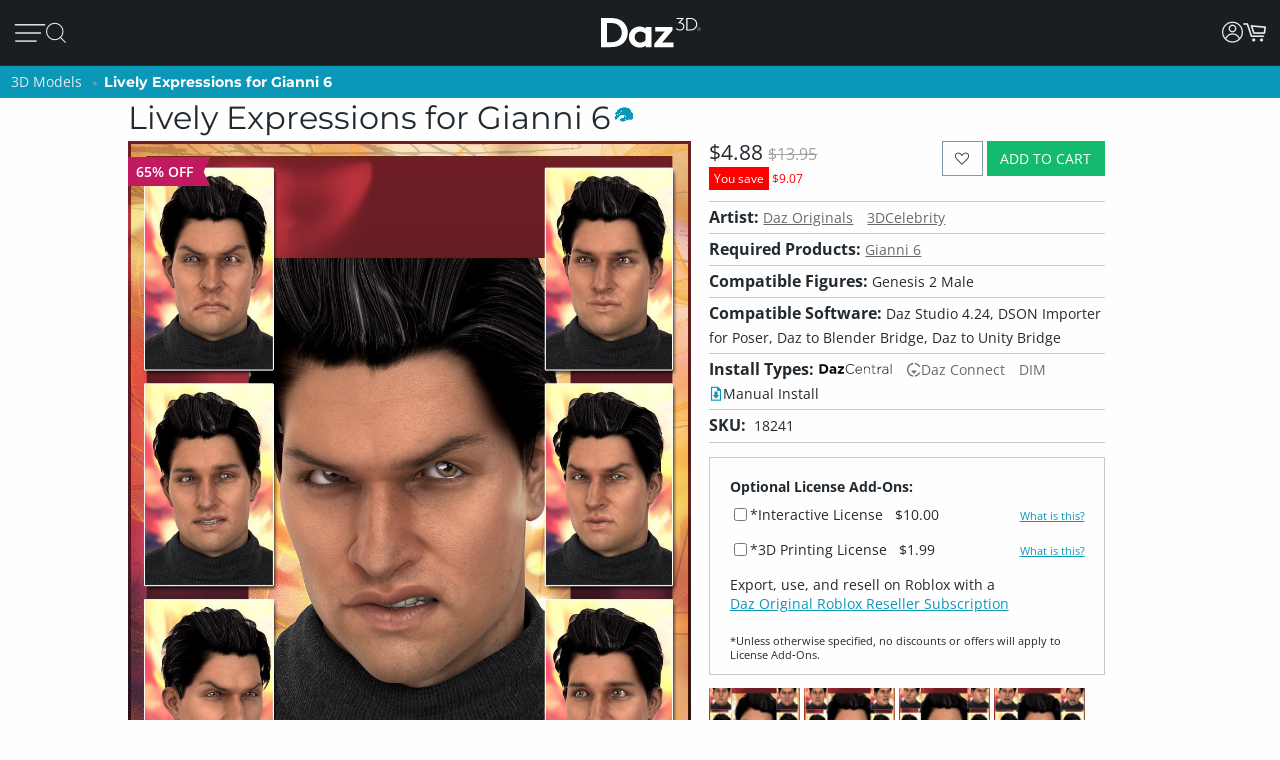

--- FILE ---
content_type: application/javascript; charset=utf-8
request_url: https://www.daz3d.com/dazstatic/slab/getSorts?all=true&jsonp=true&compress=true
body_size: 297082
content:
daz.filter.loadRemotePart("Sorts",{"_hash":"53f172391c36d2cef0b771159264a67c_c","date":"ivQG+vMG7vMG6/MG4PMGyvMGyPMGwfMGu/MGtvMGs/MGpvMGkPMG2/EG/fAG//UG/vUG/fUG4vUG4fUG3vUG0/UG0PUGrfUGpPUGnvUGkPUG3fMGhPMGufIG1fAG1PAG0/AGi/UG9fQGq/QGnvQGnfQGmvQGmfQG8fMG6fMG6PMG5vMG1/MGt/MGsPMGr/MGrPMGqvMGqfMGjfMGtfMGtPMGsvMGpfMGpPMGo/MGoPMGn/MGm/MGmvMGmPMGk/MGiPMGh/MG7/IG1PIGpfIGpPQGlPQG+/MG9vMG7fMG7PMG3PMG2/MG2PMGwPMGsfMGrvMGgvMG5fIG5PIGoPIG7fQGx/MGxfMGw/MGufMGuPMGq/MGqPMGp/MGl/MGkfMGjvMGgfMG4vIG2vIGh+8GzvQGwfQGufQGtvQGsPQGqfQGhPQG9PMG4/MG2fMGwvMGnfMGkvMGmfMGlvMGlPMGjPMGivMGifMGhvMGhfMG/vIG/fIG+fIG9/IG9vIG4/IG3/IGyvIGu/IGnvMGnPMGlfMGgPMG//IG/PIG+/IG9PIG6fIG6PIG5/IG0fIGz/IGzPIGwfIGtvIGjvEGofMG4fIG3fIG3PIG2fIG0vIG0PIGzfIGyfIGt/IGtPIGs/IGr/IGrvIGlvIG//EG3vIGy/IGwvIGwPIGvfIGvPIGuvIGtfIGsvIGsfIGrfIGq/IGn/IGi/IGv/EG//AGp+0G1eEGi/MG7fIG5vIGsPIGqvIGqPIGo/IGnfIGlfIGivIGhPIG5PEG+/AG+vAG0vAG2uIGj/MGg/MGpvIGpPIGovIGofIGnvIGlPIGkvIGiPIG+/EG9vEG5/EGkfIGj/IGh/IGhfIGg/IGgvIG+PEG9/EG9fEG8PEG7fEG6fEG4fEG8+8GxvIGk/IGjfIGjPIGifIGgPIG/vEG/PEG7vEG5vEG4/EG4PEG3/EG3vEGzvEGw+wG1vMG1PMG0/MG0vMG0PMG+PIG8fIG8PIGzvIG/fEG0PEGz/EGtfEGo/EGiPEGwvAGx+8Gxu8Gku4Gke4GkO4GjvIGhvIG+fEG8fEG6/EG6vEG4vEGuPEGt/EGr/EGnvEG3e8GvvIG8/EG5fEG3fEG2fEG1fEGzfEGyfEGxvEGxfEGufEGs/EGsPEGqPEGifEG/vAG7vAG6/AGiOUG8/IG7PIGx/IGgfIG2vEG1PEGzPEGw/EGsfEGrPEGq/EGpvEGkPEGhvEGrvEGrfEGlvEGkvEGjfEGjPEGi/EGh/EG7fAG6PAG5/AG4PAG3/AG3vAG3PAGzPAGsvEGl/EGhPEG+fAG9fAG8/AG7PAG6vAG5vAG4vAG1vAGyvAGxPAGw/AGv/AGnfAG6PEGpPEGlfEGivEGhfEGgvEG+PAG9/AG9PAG7/AG6fAG2/AG2vAG2fAG2PAGzvAGy/AGyPAG8vEGyPEGovEGgPEG5PAGuvAGufAGuPAGsfAGsPAGr/AGqPAGo/AGovAGjfAGjPAGw/IGkPIG2PEGwvEGrvAGrfAGrPAGqvAGk/AGkvAGkfAGhPAG/e8G/O8G0u8G0e8GtvEGtPEGkfEGj/EG8PAG1/AGl/AG1u8GzO8GwO8Gu+8Gme8G1+4Gj+0GlecGkucGkOcGj+cGxfIGv/IGrPIGnPIGm/IGmvIGmfIGmPIG+vEGtvAG7+8Gve8Gp/AGpvAGpfAGpPAGofAGn/AGmvAGmfAGlvAGjvAG/u8G4O8G2+8G1e8Gv+8Gue8Gte8GtO8G+eYGgfEGlPAGj/AGi/AGifAGiPAGhvAGg/AG+O8G9+8G8e8G6+8G2e8Gze8GuO8GmO8Gl+8G+O0Gs+cG3PEGy/EGyvEGwPEGvvEGvfEGu/EGoPEGn/EGnfEGnPEGm/EGmvEGmfEGmPEGzfAGse4G7PEG0/EG0vEG0fEGxPEGuvEGqvEGqfEGofEGk/EGg/EG/PAGju4GvucG9+YGtOYGlOYG7/EGx/[base64]/u4G/e4G9e4G6O4G5u4G3+4G1u4Gw+4Gwu4Gwe4GwO4G8vAG8fAG5fAG4/AG3fAG0PAGx/AGxfAGvfAGs/AGsvAGoPAGm/AGlfAGivAGo+UG4fAGhfAG3+8Gpu8G+O4G9+4G8O4G7O4G4u4G0u4Gye4Gve4G4OwGzu8Gvu8GlO8GhO8Gg+8Ggu8G9u4G2u4G2e4Gyu4Gue4Gtu4GtO4Gnu4G3+wG3e4Gv+4GvO4Gje4Giu4G/O0G6+0G6O0G5+0G3u0G1e0GmOwG+usGlOkGnM4GnvAGh/AG6u8Gn+8GgO8G8+4G1e4G1O4G0+4Gu+4Guu4G7O0G/OYG7u8G6u4G5+4G5O4Gxe4GmO4Gi+4Gie4GiO4G7u0G6u0G6e0G4+0G4O0G3+0G7O8G9O4G7+4G7u4G2O4G5u0G3e0G0e0Gye0GyO0GwO0Gv+0GtO0Gs+0Gq+0G9O8G4e8GxO8Gse8Gre8Gnu8Gi+8GiO8G/+4G++4G6e4G3O4GyO4Gvu4G2u0G9usGtfAGqfAGgvAGgfAGgPAG/+8G++8G+e8G5+8G5u8G1+8G0+8Gge8G7e4Gl+sGlusGlesGnOcGo+8G8O0G7+0G2e0G1u0G1O0Gzu0Gze0Gvu0Gve0Guu0Gpu0GjO0GwuoG4+kG3O0G2O0Gz+0Gyu0Gwe0GvO0Gt+0Gqu0Gqe0GqO0Glu0Gku0GweoGieYGsO8GkO8GxO4G5e0G2+0GoO0Gie0G/OwG++wG+uwG+ewGq+wGy+oG8+YG8+0G8u0G8e0Gpe0Go+0Gju0Gi+0Gg+0G9ewG9OwG5ewGvuwGgOUGy+8GyO8Gj+8G/[base64]/uQGhu0G7OwGyewGyOwGv+wGuuwGuewGuOwGtuwGsuwGsewGpOwGjewG5O0G6+wGzuwGvewGvOwGt+wGoOwGk+wGg+wG/[base64]/OsG8+sG8usG4+sG0esGkuEGp+wGl+wGluwGj+wGhOwG8OsG3+sG2esGyesGyOsGwOsGveoGmOoG9eQG0+wG7+sG7esG6usG4usG3usG1+sG1OsG0usGy+sGwusGv+sGiusGk80Gtu0Gje0GiO0Gh+0GgO0G/+wG5OwG3uwG0uwG+esG6esG6OsG4esG1esGnOsG0ewGguwG/esG3esG2+sG0+sG0OsGz+sGyusGx+sGxusGxOsGw+sGvusGsesGu+0Gsu0Gz+wGzewG+OsG5usGt+sGtusGr+sGrusGoesGnesGp+kGgewGgOwG/[base64]/OoG++oG6OoG5+oG2uoGlucGm+wGkesGiOsGhOsG/+oG/[base64]/eoGsOoGr+oGk+kG+ugG8OoG6eoGxuoGxOoGu+oGt+oGtuoGteoGruoGq+oG9ukG1ekG5+gG1OgGp+YGxuAG3+oG3uoG3eoG3OoGx+oGw+oGv+oGuuoGreoGp+oGk+oGieoGlekG5egG7eoGzOoGyeoGwOoGvuoGuOoGqeoGqOoGpOoGouoGm+oG3ekG8egG/OcGzusG+OoG0eoGsuoGoeoGnuoGluoGleoGkeoGkOoGh+oG/ukG7ukGpukGlOoGj+oGjeoGiOoGhuoGheoGhOoGg+oGguoG+OkG0+kG0ukGzOkG6ugGu+gG8ecG9+QGxNwGousGoOsGo+oGoOoGjOoGi+oGgOoG/ekG/OkG++kG+ukG+ekG6+kG6ekG8+kG6OkG5ukG5ekG5OkG4OkG3ukG3OkGzukGzekGr+kGlukG+egGgeoG9+kG8OkG7ekG2+kG1+kGyukGx+kGu+kGuekGt+kGq+kGn+gG9ucGgOYG/[base64]/ugG9OgG8+gG6OgGv+gG/NcG0OoGz+oGzuoGzeoGseoGrOoGquoG/+kG5+kGtekGo+kGoukGoOkGnukGm+kGn+YG2ekGjukGjekGjOkGi+kGg+kGgukG/[base64]/ecG7ecG6+cGwuYGqOYGueoG7OkGo+gGkugGjugGiOgG/+cG9OcG7+cG7OcG4+cG2+cG1ucGu+cGuucG4eYGnOUG2eAG9OkG4ukG4ekGsukGpOkGoekGn+kGnOkG2OgGqugGoOgGi+gGiugGiegG/ucGtuYG0ekGxukGxOkGwekGvukGvOkG8+cG6ecG2ecG2OcG0+cG0OcGz+cGsOcGoOcGnecG3uYGtukGtOkG1egGs+gG6ucGzOcGuOcGtucGtecGtOcGpecGjucGh+cGhucG2+YGtOUG9OQG3OAGy+kGwOkGuukG/egG/[base64]/uYG4uYG3eYG3OYGyeYGs+YGrOYGqeYG3eUGqeUGgOIGjOEG1ugGuOgGjegG+ecG9+cG6OcG4ecG4OcG3ucG3ecGzecGuecGpOcG2uYGx+UG5OgG2egGxegGvOgGmOgGl+gGlegG+ucG7ucG5+cG5ecGyOcGsucG/+YGp+gGkecGiucGgOcG/[base64]/+IG/+AGqOgG9ecG2ucG1+cGqOcG7+YG7OYGi+YG0uUG0eUGkOUG/OQG++QG+uQGjOcGi+cGvOcGhecGgecG++YG+OYG7eYGuOYGo+YGouYGneYGj+YGjeYG+uUG9eUG5OUGxOYGl+YGluYG/+UG/[base64]/eQG7+QG7eQG7OQG6OQG2OQG0eQGx+QGvuQGveQGu+QG6uQG3uQG0+QGtOQGsuQGq+QGqOQGp+QGpeQGouQGoOQGpuMGwOYGhuYGhOYG5uUGruQGnuQGneQGmuQGkOQGh+QGguQGgeQG9eMG3+MGlOUGuOQGr+QGnOQGjeQGiuQG/eMG+eMG8uMG8eMGy+MGuuMGsOMGmeMG0eIGzeIGteEGpdkG/uUG9+UGz+UGzeUGzOUGwuUGweUGuOUG3OQG2uQGo+QGhuQGg+QG2+MG0+MGouMG++UG8OUG7OUGtuUGouUGoeUGnuUGjOUG7uQG6eQG5+QG5uQGuuQG/OMG++MG6OMG5eMG6OUG5+UGyOUGu+UGuuUGueUGneUGleUG/+QGreQGoeQGheQG9uMG1OMGzuAGzOAG9tUG9OMG8+MG5+MG5uMG5OMG4uMG2OMGuOMGt+MGtuMGs+MGo+MGoeMGoOMG+OMG9+MG7uMG6eMG3uMG1+MG1uMG0uMG0eMGz+MGqOMGn+MGneMGhuMG3OMG1eMG0OMGzuMGzOMGyeMGxeMGxOMGrOMGnOMGiuMG/OIG9eIG9OIG3OIG1+QG1uQG1eQG1OQG0OQGmeQGjOQGi+QG7OMG6uMGvuMGueMGq+MG+uIG1OIG0+IG0uIGs+IGueAG8eQG8OQG4uQG4OQGzeQGwOQGueQGseQGm+QGkeQGieQGxuMGjuMGjeMGjOMG0eEGwuEGp+AGg+UG9uQG0uQGxeQGquQGqeQGpuQGmOQGgOQG/+MG/uMG8OMG7+MG6+MGwuMGgOMG/[base64]/[base64]/uEG8OEG7uEG4eEG2eEG2OAG1+AGwOAGseIGnuIGm+IGgeIG+uEG+eEG+OEG9eEG8eEG6+EG6eEG5OEG3OEG0uEG0OEGxeEGweEGkOEGiuEGxOAGk+IGv+EGs+EGq+EGquEGqeEGp+EGpeEGouEGn+EGkeEGj+EG/OAG8uAG4uAGyOAGseAGsOAGneAG+d8GrdwGm9kG8OIG7+IG7uIGquIGkeIGi+IG4+EGm+EGmuEGmeEGjuEGjeEG1OAG0OAGnuAGnOAGmuAG/N4G6uIG/OEG++EG9+EG7+EG5+EG5uEG5eEG4uEG3+EG3eEGuOEGt+EGnuEGneEGnOEGhOEGoOAGz+IGx+IGveIG2uEGpOEGo+EGiOEGg+EG/uAG++AG+eAG5uAG5eAG3+AG3eAGw+AGweAGs+AGsuAG+t4G5d4G494Gw9AG6OIG5+IG5uIG5eIG3eIGwuIGkOIGj+IG/+EG8uEG4OEG1OEGyeEGtuEGreEGrOEG9OAG8+AGy+AGu+AGuuAGjuIGjeIGheIG7OEG6OEGw+EGuuEGueEGleEGguEG+uAG+OAG9+AG6+AGr+AGpuAGpeAGouAGmOAG+98GqeIG/eEGvOEGtOEG7OAG4+AG2uAG1uAGx+AGvuAGvOAGt+AGtuAGteAGruAGqeAGg+AG/N8G9d8GzuEGh+EGgeEG7uAG7eAGxeAGuOAGpOAGoeAGieAGheAG/[base64]/94Gw94GtNkGwuAGleAGlOAGst8Gi98Git8Gg98G/d4G994G9d4G4d4Gvd4G9N0GutwGl+EGluEGk+EG6eAG6OAG5OAG4eAGmeAGiOAG/98G/[base64]/t4G9N4G894G8d4G2N4G194G/[base64]/[base64]/N0G0N0Gjd0G+9wG4NwGqtwGiNwGk9kG/8wGs94Gnd4G/d0G+N0G1d0Gwd0Gv90GnN0Gm90Gmt0GmN0Gj90G+NwG9dwGtNwGi9wGw9sGv94GiN4Ght4Ghd4G9t0GyN0Gx90Gxd0Gw90Gwt0Gq90Gjt0Gid0GktwGg9oGvN0Gqd0GlN0GkN0GjN0G99wG89wG8dwG3dwG2dwG2NwG19wGydwGkNwG89kGmdkGrN4Gmt4Gl94G/twG/dwG/NwG4dwG2twG0dwGytwGrtwGndwGl9wGltwGk9wGj9wG/NsG9NsGl9kG790G7t0G590G5t0G5N0G490G4t0G2d0Gyt0Gmd0Gk90G9twG9NwGv9wGyNoG49cG6d0Gut0GsN0Gl90Gld0G69wG6twG6dwG6NwG3NwG09wGhtwG+NsGu9sG/tYGsNYGrdMGwc0G5dwG1twGvNwGq9wGqdwGodwGntwGhNwGgtwGgdwG/tsG/[base64]/toG/doG/NoGtdoGt9wGs9wGldwG9dsG89sG8tsG8dsG1NsGtNsGotsGlNsG6toG6doGvNoGq9gGr9wGpNwGm9wGidwGs9sGptsGntsGndsGktsGjNsGgdsGl9oGk9oG/9kG+9kGrNkGk9gG7dsGudsGrdsGh9sGg9sG4doG29oGutoGptoGitoGidoGgtoG/dkG89cG7NsGtdsGp9sGoNsGn9sGtNoGs9oGrdoGq9oGqdoG/[base64]/9oG+9oGltoGjtoG/[base64]/9gG/tgG/NgG99gGzNgGy9gGydgGv9gGuNgG7NgG59gG5NgG49gG4NgG3dgG2dgG1NgGw9gGu9gGutgGudgGttgG2tcGm80GhbcGr9oGpNoG+tkG9tgG9dgG1tgG1dgG09gG0tgGvdgGr9gGrNgGltgGidgGhtgG9NUGntkGmtkGlNkGitkGg9kG/dgGtdgGtNgGs9gGstgGsdgGrdgGkNgGitgGiNgG/tcGvtcG69gGoNgGn9gGntgGm9gGmNgGktgGj9gGh9gGgtgGgdgG7tcG5NcG2NcG19cGu9cGutcGmtcG4NYG5NAGpsQGosgG198GrtkG4tgG39gG3tgG2tgGvtgGrtgGo9gGotgGl9gG/9cGt9cGttcGmdcG+dIGqtgGqNgGp9gGptgGpNgGjdgG/dcG8dcG6NcGrdcGpNcGotcGktcGjdcG89YG8tYG8NYGz98G7NcG6tcG0NcGztcGr9cGptcGpdcGoNcGj9cGjtcGhNcGgtcG/[base64]/[base64]/[base64]/9UG/tUG/dUG/NUG5dUGztUGwNUGu9UGsdUGmtUGhdUG6dQGktQG6NMG2t8G+tUG+dUG+NUGt9UGttUGtdUG8dQG7dQG69QG59QG9tMG8dMG7tMGzNMGutMGtdMGstMGnM0GtMkG/cgGncgG7tQG7NQGlNQGj9QG2tMGr9MGptMGodMGntMGmdMGiNMGh9MGhNMG/9IG/dIG9NIGrNEGqdEGp9EGptEGpdEGwdAGptAGjNQGz9MGztMGw9MGuNMGttMGsNMGqNMGo9MGoNMGndMGmtMGldMG/tIG8NIG79IG5tIG4NIGuNEGt9EG29YG2tYGxNYGudYGtdYGr9YGotYGiNYGutUGudUGstUGk9QGkdQGkNQGitQG+NMG09MGzdMGrtMGpNEG/dAGrs0G/[base64]/MgGltYGgtYG89UG/dQG/[base64]/9AG8tAG8NAGzdAGwtAGvtAGvdAGvNAGmtAGo8sG48UG0tAG0NAGzNAGpNAGo9AGotAGntAGm9AGjdAGg9AGgtAG+s8G+c8G+M8G7s8G688G2s8G2M8G0M8Gvc8G+c4GrdEGq9EGqtEGntEGitEGidEGiNEG9dAGtNAGrdAGn9AG/88G388GzM8Ghs8GvcUGu8UGlsEGr8AGqNEGn9EGgdEG39AG1tAG1dAG0dAGgdAGgNAG4M8G2c8G1c8G1M8G0s8G0c8Gzs8Gzc8Gyc8GyM8GmNMGl9MGltMGkNEGj9EGg9EGgtEGgNEGytAGwNAGv9AGoNAGndAGjtAG/M8G988G8c8G788GwcQGp8QGkMAGq9MGkdMGj9MGhtMGg9MGgtMGgdMG8dIG6tIG6dIG5NIG8dEGvdEGr9EGk9EGjNEG/NAG59AG49AG3tAGt9AGs9AGodAGnNAGitAG7c8Gts8Gm88G4c0G69IG29IGndEG/tAG9tAG69AG4NAGrtAGq9AGmdAGmNAGkdAGhdAG5s8Gqs8Gj88G9c4GzM4Gh84G/NIG+tIG19IG1tIG1dIGw9EGwdEGrtEG9c8G9M8G888G8s4Gn84GpcwGuMsGt8sGr8sGq8sGqssGp8oGgsYGytEGydEGutEGttEGsNEGhtEG+dAG+NAG6NAGztAGydAGyNAGxtAGuNAGstAG/c8Gpc4Gns4G/sgG/[base64]/s8Gt88Gos8G9M4Gtc4GtM4Gms4Gk84G/[base64]/c0G/M0G+80Gyc0Ghs0G/swG1NAG09AGxNAGttAGsNAGlNAGktAGjNAGi9AGidAGh9AGhtAG6c8GuM8Gh88GmM4Gl84GvM0GtM0Gr80GrsgGgMcGldAG6M8G5M8G488G4s8G/M4Gzs4Gqs4Gp84Gps4GpM4Gnc4Gks4GiM4GgM4G/[base64]/MwG5swGv8wGvswGqcwGwMsGvMsGg8sGqc8GqM8Gpc8Go88Gy80GpM0Gks0GjM0Gis0G9cwG78wG68wG48wGxswGwcwGm8sGmssGmcsGnMkGmMkGuMcGxqwGkM8Gjc8Gic8Gg88Ggc8G/84G/c4G5c4G3s4Gy84Gw84G+c0Gqc0Gns0Gl80Glc0G88wGy8wG4ssGussGucsGsMsGkcsGhc8GgM8G/[base64]/ssG/csG/MsG+8sG480G/[base64]/8oG/MoG9coG7coG6coG4soG28oG08oGqsoGpsoGocoGoMoGlsoGjsoG6ckG5skG4ckG3skG6csG5csG0ssGycsGx8sGgcsG88oG6MoG0coG0MoGvcoGtsoGrsoGrMoGq8oGqMoGpcoGpMoGwswG9ssG3ssGyMsGl8sGlssGlcsGlMsG/[base64]/[base64]/soG+soG9soG6soG58oG3soG1coG1MoGx8oGxcoGxMoGn8oGkcoGt8cGhccGpsUGpcUGpMUG8coGucoGtMoGs8oGsssGw8oGwMkGsskGq8kGqskGqckGjckGhskG/[base64]/8cG+scG+ccG9ccG7ccG58cGlMcG/cYG1MUGn8AGvskGu8kG68gG28gG2sgG2cgG2MgG1cgGzMgGt8gGtcgGtMgGrMgGnMgGi8gG/[base64]/[base64]/4FyeQGs9IGxcgGs8gGocgGk8gGvccGqscGnccG+MYG6cYG5sYG5MYGxsYGpcYGzcgGjsgGh8gG6ccG5scG3McGwscGvscGtccGtMcGsscGh8cG9sYG3sYGycMGicIG/MEG0NIGvcgGvMgGj8gGhMgGg8gG/scG8scG08cG0ccG0McGzscGy8cGyccGx8cGmccGkMcGrcgGqMgG0scGmscGmMcGkccGjMcGi8cG/[base64]/8UGtMUGjdIG48cGzMcGwMcGuccGsccGsMcGrccGjscG28YGysYGo8YG6MUGm8UG27cGnMcGlscG7MYG2sYGn8YGnMYGicYGh8YGhcYGhMYG/MUGq8UGlsUGj8YGjsYGisYG9MUG8sUG8MUG6sUG38UG3sUG3cUG2sUG0sUG0MUGz8UGzMUGi8QGq8cGrsYGosYGmsYGi8YG/cUG2MUGxcUGwMUGs8UGlcUGlMUG2MMGtscGiccGiMcGhscGhMcGg8cG/MYG+cYG98YG8cYG0MYGzsYG88UGucEGlcEG48YG18YG1sYG1cYGkcYG8cUG7cUG1cUG08UGyMUGx8UGxsUGisUGw8MGwcMGwMMG/8EG29EGvcYGusYGuMYGtsYGtcYGpsYGncYGgcYG+MUG28UG2cUGv8UGq8YGpMYGnsYGmcYGmMYGlsYGlcYGlMYGjMYGg8YG/[base64]/cQG/MQG7cQG68QG5MQG48QGpcQGysMGhdIGnMUGk8UGhMUG/[base64]/MMG58MG5sMG18MGz8MGxcMGr8MGoMMGksMG/sIG98IGncEG3LkGksUG98QG5sQG5cQG3cQG3MQGx8QGwsQGusQGucQGtsQGtMQGssQGmMQGosIGocIGoMIGjcUGjMUGi8UGicUGhcUG+sQG7sQG4cQG1cQG0sQGw8QGqcQG/cMG28MGvdIG+MQG6MQG1sQGysQG8MMG68MG6sMG6cMG3cMGzsMGxsMGzcAGoLgG/qAG/8QG8sQG7MQG38QG2sQGuMQGt8QG/sMG0MMGpcMG2cIG1MQG08QGzcQG2cMG1sMGsMMGqcMGjcMGicMG/[base64]/8MG7sMG7cMGusMGtcMGssMGrcMGg8MGgcMG/MIG1sIGlb0G298G3MMG1cMG1MMG08MG0sMGq8MGqsMGp8MGpsMG/[base64]/[base64]/[base64]/MAG+MAG8cAG8MAG38AG3MAGxMAGw8AGwMAGvL8GnrgG/[base64]/sAG+sAG+cAG9sAG9cAG5cAG48AG4sAG08AG0sAGxsAGp8AGm8AGtL4Gl70GprwGucAGqcAGoMAGncAGmcAGmMAGlcAGhMAGg8AG/L8G+r8G978G5L8G378Gi78G9L4Gyb4Gqr4Gv8AGtcAGrMAGqMAGpsAGhsAGgsAGgMAG/78G/[base64]/L4Gwr4Gwb4Gv74Gu74Gsr4Gpb4GpL4Go74Gor4GnL4Gmr4G5b0G4b0G/r8Gx78G+L4G9r4G9b4G874G5r4G5L4Gyr4Gm74GlL4GkL4Gj74GjL4Gi74Gg74G/[base64]/70G/r0G+r0G470G4r0Gx70Gur0Gtr0GlL0Gkr0G+LwG7b0G7L0G3b0G2r0G2b0G2L0Gy70Gvb0Gob0GoL0GmL0Glr0Gj70Gib0G/7wGz7wGzbwGurwGmbwG370GxL0Gwb0Gu70Gtb0GqL0Gi70Gir0GiL0Gh70G/[base64]/[base64]/LwG+7wG97wG47wG27wGkLwG27sG2bsG2LsGsbsGmrsG5LoG0roGvbkG6LwG57wG5bwG5LwG4rwGw7wGpbwGkrwGkbwGj7wGjbwG67sGwrsGwbsGv7sGursGubsGtrsGs7sGrrsGmbsGkLsGjLsG6LoG/bkGybgGhbIGsK8Ghr0G6L0G0L0Gzr0Gq70GjL0Ghb0GhL0G8rwG8LwG67wG2bwGzLwGybwGwrwGn7wGhrwGhbwG6LsG5LsG4LsGuLsGiLsGubAGrrAGqrAG0aMGvtIGwtIG7LwG5rwG3LwG2rwGvLsGsLsGn7sGnLsGmLsGl7sGh7sG/boG9boG47oG3LoG2boG2LoG1roGvrgGltkF+bwG4LwG1rwG0rwGnrwGi7wGiLwG4rsG3rsGzLsGyrsGxLsGp7sGorsGlLsG+7oGproG9rkG9bkG8LkGlNIGobsGoLsGnrsGj7sGibsGgbsGgLsG/LoG+LoG9roG7roG7boG6boG4roG2roG17oG07oGuLoG+7kG7rkG67oG6roG57oG4LoG37oG1boGu7oGs7oGn7oGnLoGmboG/[base64]/bYG/LYGzKwG4bsG0LsGzrsGtbsGsrsGqrsGm7sGirsG+roGpLoGo7oGoLoG5bkG8LgGubgG1qwGrroGrLoGlLoG6bkG57kG37kGs7kGsLkGr7kGrrkGmrkGiLkGh7kG9rgG8rgG7bgG7LgG/bcG2N8GyLsGx7sGvbsG+boG7LoGrboG27kG2rkG2LkG1bkG1LkG0bkGz7kGzrkGyrkGtrkGprkGlrkGirkGibkGhbkGrLgGgrIGrK8Gk7sGkrsGhLsGg7sG8boG77oG5roG5boG3roG27oGtboGqboGqLoG77kG0LkGtLkGsrkGoLkGza4G+9EG/7oG/roG9LoG87oG8roG8LoGsboGy7kGwbkGo7kGmbkGmLkGl7kGlbkGgbkG6akGybkGu7kGk7kGkrkGj7kGi7kG+bgG6LgGxbgGw7gGuLgGt7gGnLgGvrcGpLUGs6gGuJYG/NEGxdoFsdoFr9oFz9gF/tcF69cF6tcF6dcF6NcF5tcF5NcFstYFoboG/LkG7LkG67kG5rkGxLkGw7kGwrkGwLkG/bgG/[base64]/LcG+LcG9rcG8LcG3LcG1bcG0rcGr5UGy98GodIGhrkGwLgGmLgGlrgGi7gGh7gGhLgG8rcG37cGy7cGybcGx7cG46gG97cG7rcG5rcG5LcG47cG4LcGvLcGoLcGkrcGn7YG46kGiagGkKYGldIG/7gG/[base64]/7YG+7YG+LYG1rYGrLYG/LUG+7UG+bUG7bUGrbUGp7UGoLUGkLUGj7UGhKIGwuQG69EG+bcGwLcGubcGuLcGr7cGqbcGnbcGj7cG6rYG1bYGqbYGzrUGrrUGqLUGprUGn7UGiLUGh7UGgrUG/rQG3agG8tEGt7UG+rcG9LcG4rcG4bcG3bcGw7cGu7cGurcGsrcGsbcGircG9bYG8bYGgLUG76gG3qgGyd8Gg7gGgrgG/7cG/rcG9bcG8bcG7bcG7LcG2rcG2LcGzbcGxLcGxLUGvrUGuLUGtLUGpbUGlrUGwbAGwLAGjKgG5aMG0dEG6rcG6bcG1LcGz7cGzLcGxbcGgLcG/rYG+rYG2LYGrbYGoLYGv7UGtbUGsrUGq7UG8rMG8bMG7rMG5bMGvagG09EG4LYG3rYG3bYG1LYGrrYGqrYGnrYG/[base64]/7QG/bQG+7QG+rQGl7QG+rMGjrMGiLMG3LIG+LEG5LEGqbAGqpkG9NEG8LYG17YGq7YG+LUGu7UG57MG5LMGz7MGzrMGjbIG/rEG+bEG4rEG1LEG6LAG0bAGzbAGw7AGtrAGs7AGj6EGiJYGsdIGh7MGr7IGjrIG/bEG/LEG97EG7LEG5rEG5bEG4bEGkrEGkLEGgbEGzrAGt7AGrLAGnLAGmbAGq68Gy64GxKUGyLAGx7AGxrAGxbAGxLAGwrAGurAGtbAGtLAGsbAGsLAGpbAGlbAGibAG968G/[base64]/[base64]/KoGz6oG5KkGw6kGgagGv6IGk6EGmZsG4KcG36cGx7MGrLIGpLIGlLIGvrAGvLAGuLAGrbAGkrAGkbAG8K4G7q4G2K4G064GyK4GlK4G0a0G+awG9qwG06wGv6gG/[base64]/[base64]/qwGx6sGv6sGvqsGvasGgKsGvqoGzakGi6gGs6IGnKIGmqIGmaIGm6EG8bEGorAGna0GzawGr6oGkKkG+agGtKgGkqgGjqgGyKYGm6UG+KMG2KMG1aMG1KMG06MG/aEGnqAGhKAGgKAGqp8GupsG8NEGuasGtqsGs6oGsKoG+KkGz6kGyakGsqkG86gGgKgG/acG6KcG4acGwKcGwKUGiaUG/6QG+qQGh6QG5ZkGhasGuqoGsaoGvqkGvakG8KgG56gGragGkagGtacGsqcGsacG0qYGz6YGvaUGh6UGgKUG3KQG26QG96MGxa0G2aoG2akG7agG7KgG6qgG5qgG5agG5KgGy6gG06cGyaUGv6UGjaUGjKUGi6UGgaUG/[base64]/tEGhKgGg6gGtKcGrqcGnacGxqYG+aUG96UG2qUGw6UGraUG7qQG7KQG6qQGrqQGwaIGuqEG+J0G4p0Go5sGtZoGgtIGvaoGtaoGzKkGyqkGv6kG16gGgqgGr6cGzqYGxKYGz6UGzqUGzaUGzKUGwqUGhqUG/KQGt6QGo6QGk6QGiqMGq6AG/[base64]/aIGuaIGk6AG2ZwGgo0Gy6kG+6gG+qgG96gGwqcGxaUGjqUGhaUG/[base64]/[base64]/[base64]/6EG/qEG+6EGsqEGsaEG7Z4G26MG0KMGraMG16IG1KIGzaIGzKIGj6IGjKIGiKIG/[base64]/aAG9aAG8KAG5aAG0aAG/5oGiNIG6KEGv6EGo6EGoqEGoaEGnqEGnaEGmqEGi6EGhKEG/[base64]/Z8G4p8G1p8Gx58Gvp8Gt58G+Z4G9p4G5Z4G4p4GyZ4GkNIG46AG4aAGm6AGmKAGlaAGlKAGkaAG/58Gu58GsZ8GrJ8G954G854G950Gy5sGlpcG75UGxdwFh6EG+qAGl6AGkKAGiqAGm58G9J4G5p4G5J4G0p4G0J4GyJ4G/KAG+6AG8aAG76AG7KAG6qAG6KAG5qAG5KAGzKAGyqAGjaAGqZ8Gp54Gpp4G2aAGxqAGv6AGu6AGuaAGuKAGsKAGrKAG+Z8G254G2J4GlJkGqZUGqJ8Gop8GjZ8Gi58GiZ8Gg58Ggp8G/[base64]/[base64]/ZsG6psG1JwGiJwG/psG/[base64]/[base64]/5kG+pkG5pkG4pkG3pkG8JgGvZgGuZgGuY8Gi5kGupgGsZgGjZgGipgGgpgGgJgG/JcG5ZcG3ZcG15cG7JYG+o8G7ZoG9JkGvZkGu5kGt5kGspkGgpkGkJgGj5gGi5gGh5gGqpcGipcG/ZYG7pYG5ZUGtpMG15kG0ZkGkZkGjpkGipkGgZkG9ZgGxJgGk5gGjpgGjJgGhJgG+5cG1ZcGweQGgZgG/[base64]/5QGz5QGgZQG/[base64]/[base64]/IwGn4wGm4wGlowGzYoG5okGjb8Gx44GlI4G340G0Y0GxI0Gv40GqY0Gp40GkI0Gi40Gio0G/owG3ZAGwY4Gl44G+o0G5I0Guo0GsI0GrI0Gk40GkY0Gho0G+owG94wG0ooG5YkG5I8GzY8GvI8GvI4GlY4G3Y0G3I0Gvo0Goo0G0YwGzowGzYkGto0GtY0Gso0Gr40Gq40Gqo0GqI0Gg40G+4wG6YwGsoMGr/4F6t0F2I0GhI0G/YwG+IwG84wG8owG8YwG74wG4YwG14wG1YwGu4wG+ogGtLEG+7AG140G040G+YwG34wG3IwG2owG2YwG1owGwYwGkowG/osGtYoGsY0GpY0Gl40GlI0G/4wG9YwG9IwG8IwG54wG4IwG3owG24wG2IwGhIsG54kGgo4G/40G4Y0GyY0Gjo0GoYwGoIwGnowGlYwGh4wGzdIGsIwGq4wGqYwGpIwGmIwGl4wGlIwGk4wGjIwGiIwGhYwGkt4Fst0FpI0GyIwGw4wGuYwGuIwGqowGoowGkYwGjowGi4wGhIwG9osG/IoG+4oGyYwGt4wGrIwGpowGjYwGgowGgYwG3IsG1IsGwosGvYsG/ooG/[base64]/YkG+4kG8YkG44kG+oQGhL8GnIwG9ooGxYoGxIoGwYoGwIoGuIoGh4oG+okG4IkG1okG4ocGgoUG8/8Fi/4F9IoG44oGhIoG/okG+IkG9okG7YkG7IkG4okG34kG2YkG4YcG5IkG3okG3IkG24kG2okGzokGuokGuIkGt4kGtYkGtIkGr4kG0bEGiLEGnIoGiIoG6YkG6IkG2IkG1YkG1IkGxYkGwIkGvokGvYkGmv4F3YoGtooGxIkGw4kGsYkGsIkGpYkGnYkGmYkGl4kGkokGjokG0f0F5/QFybUGm7EG5bAGw7oGwroG/4sG9YsGv4sGvosGs4sGsosGqYsG5IoG4ooGwooGv4oGvYoGhooG94kG9YkG9IkG4YkG5f4F5P4F4/4F4v4F4f4Fjr8GmbEG4rAGjYoGy4kGyokGxokGwokGq4kGoIkGiIkG//8FgP8F97UGvIkGu4kGookGnIkGk4kG/IgGgoQG94MGuIMGpYMG4IIG0IIG8YAGo4AG3/8FneMFxdEFltIG/4kG8IkG74kGz4kGzIkGuYkGrokGpokG8oMGgIMG04kG0YkGs4kGnokGiYkG/YgG+4gG2oIG0oIGm4kGi4kGuIYG94QG54QGjYQGgIQG9IMGgoMGkIIGzYEG7YAG8f8F34YGmYYGjoUGxYMG9IIG6IIG04IG9YEGuIEGmYAGhoAG8v8F6v8FrP8F1/UFgN4FssoGu7EG/rAG/60GwboGwLoGwYkGtokGrYkGrIkGqokGqIkGpIkGo4kGoYkGmokG/IYGsf8Fl/4FtfoFtPoFs/oF7vIF7fIF7okG6okG14kGv4kGqYkGkYkG+YgGyoQGwIQGtIQG2IIGhYEGn4kGlYkGkIkGj4kGjIkGh4YGl4QG0YIG4oEGy4EGtoAG9P8Fn/8Flv4Fj98Fk78GsokGlokGlIkG/4gG/ogG0YYG5YIG7IAG64AGhf8Fg/8F64MG+/8F7/8F5/8F5P8F4P8F3v8F3f8F3P8Fy/8FlP8F0LEGibEGv4AGu4AG6P8F4/8Fzv8Frv8FqP8Fjv8F5v4FptoF2oMGm4IGl4AG7v8F6f8F4v8F4f8Fuv8Fpv8Fo/8Fnv8Fi/8FpP4FyeAFyocG7IYG04YG2oUGoYQGnYQGkoQGkIQG7P8F7v4Fzv4Fy/4FqP4Fo/4F0d0FotIGgYAG8P8F6/8Fr/8Fof8Fm/8Flf8Fkv8Fj/8Fhv8F3LUGsP8Frf8Fq/8Fk/8Fkf8FkP8F8P4F7f4F5/4Fz/4FheAFvd8F/d0F5f8FhP8Fgv8Fgf8F+/4F8f4F0P4Fqf4Fnf4Fhv4Fl7wFxbEG9LAGvoAGlv8F//4F9P4F8v4F7P4F6f4F6P4F3P4F1v4F7oAG5v8FjP8Fiv8Fsf4FsP4Frv4Fpv4Fnt8Fgt8F0tUFs/8F3f4F2P4F1f4F0/4F0v4Fp/4F8v0F3vsF7PMFud8F+twFr7EG+bAGv7oGvroGwP8Fuf8FuP8Ft/8Ftf8FtP8Fsv8Fp/8Fpf8FpP8FmP8F3v4F2/4FrP4Fq/4FoP4Fnv4Fh/4Fh/0Fhv0F3PkFg+oFq+kF4d8F4N8ForYGif8FiP8Fh/8F/P4F8/4F3/4F2f4F0f4Fyv4Fpf4F9v4F4P4F1/4FnP4Fm/4Fj/4FjP4Fvf0F6vkF4fkFl/gFnd4F/doFqbEG5rAG7/0F6P0F3v0FzP0F8fwF1/wFpfwF3/sFyfoF2v4F1P4Fzf4FzP4Fjv4Fif4Fgv4F3PsFw/sF5PoFhb8G6rQG8vwF1vwF1fwFovwFlfwFkPwF8/sF3fsFkvsF6PoFwLEGgrEGo/wFzfsFnfsFlfsFk/sFkfsFuvoF9PkFmfgF7N8Fqt8F6d4Fw9oFl64G9f4Flf4FlP4Fjf4Fiv4F6v0F0P0FuP0FrP0Fp/0FmP0FyPsFjvoF+t8F39EG8ogGg/4Fzv0F2PwF4vkFjPgFjPUFifUFoOEFp+AFn/4Fmv0F5fsF6/kFlvgF5/cF2PcF/PIFrPIFi+QFp98F+N4FzLEG6f0Fmf0Fiv0Fif0F5/wF1PwF5PsFw/oFrvoF6PkFlbEG3LAG85cGpPwFm/sFsPoFn/oFjfoFgPoF3/kF3fkFv/0F5vkFuvgFqfgFnvgFmPgF+vcF4/cFjfcFzfUFv9MGxLEGiP4FnP0Fi/0FnvsFnPsFlPsF4/kFxvMFveMFst8Fjd8F0NgF9JcGiP0F5vsF8PoF+PcFmPcFzfQF+eoFlOoFoukF8+MFsuAFyrEGuZ0Ghf4FhP4FmfsFmPsFl/sFlvsFkPsFr/oFrPoF5PkF3vkFivMFhfMFuOUFvboGvLoGmvsF9voF7foF5foF4/oF4voF1PoF0voFt/oF9vkF5/kF5fkF2/kF9+AF+d4FoN4Fl94FlN4Fid4FiN4Fv9sF7LAG2q4G2YMG9fkF6fkFpfgFmvgFh/UF+vIF9/IF8fEF++MF+d8F6fcF3vcF7vQFjfMF+OgFhuQF2+MFu+MF+OAFvuAF4pcG1/MF0fMFt/MFmfMF+vEFleUFv+MFvOMFtuMF8N8F2IMGxfoFrfoFkvcFpvMF+PEF0OkFsekFh+kF9t4F4t4F690FqdsFmLEG4bAG3KEGk7oGkroGs/gFsPgFrfgFqvgFpvgFh/gFhvgFhPgF+fcF1/cFz/cFovcFl/cFvfYFovUF8fQF3/QFgPQFqvMF5fIF8PEF4N0F3t0FyN0Fx90FiPcF+/EF9vEFvusFiesF0eoFpukFkekF798FjNoGj9IGk7IG3oIG6PcFnPcF9vMF8vIFjOYFoOMF598Fqd8Fmd8Fk98FjN4FqdoFi9kFpNUG5NQGzbEG7ogGufUFp/UF2vQF0PQFzvQFzPQFy/QF1esF1OQFo98F7LUG+fIFwPIFouMF4uAFq+AF5t8F298Fx98FrIMGg+AF9t8F898F6d8F6N8FxN8FuN8Ftt8F2Z0GhJ0GjvIF8vEF9d8Fw98Fvt8Fsd8FsN8Frd8FqN8F79wF2tkF3tcFxrUG45cG/PEF8/EF2+oFz+oF9ukF5OkF8eMF0OAFzeAFq98F8s8F0LUGyJ0G3oMGqfwFmeEF8d8F7t8F6t8Frt8FpN8FoN8Fn98FlN8Fi9sF/r4G6LUG0uAFquAF5d8F5N8F498F0d8Fzt8Fv98Fr98Flt8F7N4F+dwFh9wFg9wF1t8Fz98Fzd8Ft98Ftd8FtN8FnN8Fjt8F/94F/d4F6r0BndQGirEG95AG2Y8G84EGmt8Fg98F6N4F0t4Fu94Fxt0FxN0Fwt0Fud0F/NwF+JAG/t8Fot8Fod8FmN8Fit8Fgd8F694F6t4F5t4FzN4Fl/[base64]/N4F8t4FsN4Fpt4F990Fw90FhN0F69wF+9sF99sF8dsF8YgGrYMG/t4F4d4F/tsFwNIF1MgF3p0GsZ0Gq48G7v0F8N4F7t4F2N4Fs94Fod4Fj94F3N0F1N0F/9sF9tsF85AG4N4F3N4Fot4FmN4Fh94Fht4FhN4F/N0F1dwFsNwFhJEG3IMG//sF0d4Fxt4Fmd4Fld4Fk94FkN4F9d0F890F490Fht0FqtsFw9UFxo0Fj7oGjroGh98Fht8Fhd8F1d4Fyd4FvN4FnN4Fmt4Fjt4Fhd4F8t0F590F5t0F5d0F29wFn9sFntsFndsFnNsFm9sF3J0Gmp0Gxd4Fit4F/t0F+90F+t0Fv90Fvt0Ft90Ftd0Fjd0F0NwFy9oGubEG/bAGsJIG348Gg4MGjd4Fi94F+d0F8d0F6d0F6N0F5N0F4t0F4d0Fu90Fm90FgtsF3NoFsc8FntIGg94Fgd4F/90F7d0F7N0F2N0F190Fs90Fnd0Fx9wF/74GnpIGqd4Flt4Fgt4F290F1d0F0N0Fzt0FzN0Fm94Fzd0Fy90FuN0FtN0Fpt0FmN0F9twFg+UFnt4F790Fyd0Fut0Fpd0Fj90Fjt0F6twF3twF3dwF59oFvZwFwLUGp94FpN4Fo94Fkd4F+N0F9t0F9N0F8N0F7t0Fvd0FqN0Fo90FoN0Fn90FkN0F/9wFzNwFm9wF+ZAG390F090Fqd0Fmt0Fld0Fg90Fgd0F09wFwtwFv9wFtpIGmZEG3Y8G2d0F1t0F0t0Fsd0Fod0FgN0F9dwF9NwF6dwFytwFydwFqtkF5dgFrNUG3NMGz90Fxd0Fp90Fl90Fk90Fkd0F/dwF+9wF99wF8dwFhtIGi48Glt0F89wF5dwF2NwFz9wFzdwFt9wFtdwFrtwF4tsF8ZAGwd0F4dwF2dwF1twFyNwFwNwFvdwFstwFsdwFpNwFmtUFnrEG7rAGvIMGtPUFq90FpN0Fot0FlN0F4twF3NwFxtwFwdwFmNwFhNwF4NoFj9gFj5EG7/UFxNwFjboGjLoGr90Frt0Fqt0FnN0Fmd0FjN0Fi90Fit0FiN0Fh90F/twF+NwFrdoFttkFtNkFsdkFrdkFqdgFhr8Gt+QFkt0F5NwF2twF0dwFw9wFuNwFttwFgdwF89sF4MkFwrQGvoMGgt0FztwFvtwFu9wFmdwFhtwF8tsF6NsF5dsF2NsFvtoF0dYFp80Fo78G17EGlZEG/vsF19wFy9wFutwFudwFs9wFr9wFq9wFodwFmtwFjNwFmpIGs/UF0twFkNwFiNwF9dsF69sF4NsF3tsF1tsF09sFxtsFj54G34IG49wF4NwF39wFtNwFqdwFn9wFl9wF3dsFvdsFlNsFkdsF3dgFl5EG+v0FjdwF/NsF+dsF79sF7dsF3NsFttsFl9sFgdkF/[base64]/[base64]/9oF79oFxNoFxtkFq9cF5NUFy4MGsPwFtvUF0dsFztsFpNsF6doF5toF39oF2doF2NoF09oFqNoFuK4Gz50G6pwGhdsFhNsFg9sF/toF/NoF+toF+doF6NoF5doF4toF2toFzdoFpdoFzNgFudgFz9oFzNoFy9oFydoFtNoFsNoFqtoFgtoF69kF49gFq78G4YIGr/UF8OQFnOMFutoFrtoFq9oFotoF+9kF+tkF+dkF+NkF2dkFpNgF3NYFt9IFhdEFuq4FmLIGt50GwvUFiboGxNsFvNsFudsFs9sFstsFrtsFodsFmtsFmNsFltsF8doF7toF1toFi9oFttoFp9oFk9oFitoFiNoF/dkF7tkF19kFwtkFntUFjp4GxoMGgfwFm/AF3toF19oF1doFlNoF7NkF5tkF5dkF5NkF39kFydkFotgFyNcFw9oG+dQGw48Gx/oF4doFpNoFoNoFktoF6NkF3tkF3dkF29kFp9kF99gF69gFh6cGhqcGxZAG+usFwdoFv9oFvNoFj9oFjtoF9dkF9NkF6tkF2NkFmNkFzIMGnNoF99kF7dkF49kF4tkF3NkFw9kFwdkFtdkFiNkFv6oG9/cFkPIFj/IF7OQF1NkF0dkFzdkFy9kFytkFxNkFv9kFvtkFvdkFvNkFjdkFmNgFgNgFndUF8rUGl6cGlqcGu/0F3voFsbMGsLMGytoFyNoFwtoFvdoFu9oFuNoFs9oFstoFodoFn9oFntoFndoFm9oFjdoF5NgFltQFopIGhZEGzYMGjuAFztoFt9oF/9kF8tkF4NkFztkFwNkFuNkFqNkFpNkFodkF/NgF59gFutAFmK4FytoGrNIGwbUGx+wFo9oFkdoFkNoF/tkF/NkF89kF79kF6dkFz9kF09gFqdcFtdYF69UFndUGpNQG85IG7YwGgf4FjusFmdoFmNoFl9oFldoF8dkF59kFu9kFotkFm9kF5tgFiIMGtvcFw/UF9+QFw+QF1tkFs9kFoNkFn9kFntkFidkFhNkFutkFgNkF+NgF9NgF0dgFiNgFv9cFo9UFlq0GwZoG1YMGl+EF9tkF0NkFzNkFyNkFxdkFudkFrNkFg9kF6NgFydgF8tcFtdcF6bQG1Z0G/ZwGr4MGmtoFidoFh9oFhdoFhNoFg9oFgNoFo9kFhtkFhdkF8tgF39gFxdgFndgFjNgFi9gFxfUF1dkFr9kF/9gF9tgF9dgF8dgF7dgF1dgFitYFoq4G8qwG+/0F59cF0tkFx9kFptkFpdkFnNkF+9gF2tgF1NgFvNgFldgFl9cF8NYFkckFipAG64wG9IEGt/cF/vUFt9kFsNkFrtkFq9kF/dgFytgFwdgFodgFh9gFpq8GrfwFndkF+tgF2dgF0tgFxtgFw9gFqtgFgdgFjNkF4dgF4NgF3tgF1tgFx9gFttgFrtgFjtgFhtgFxtcF3LEGt7EGp6oG4oIGkNkFh9kFgtkFztgFu9gFrdgFk9gFg9gFgtgF9dcF8dcFwdcFvdcFr9cF/[base64]/dcF99cF9tcF8NcF7tcF4tcFydcFktcF9NYF3dYF74gGn+EF/[base64]/9cF+dcF79cF7dcF3dcFx9cFmdcFk9cF/[base64]/dYFytYF/M8FvLEFqIUF2LAGgKoGoYAG+PsF/NYF+9YF99YF4NYF3tYF19YF0NYFq9YFmtYF3NUFwacGi/[base64]/9UF+dUFlI8Gs9YFsNYFqtYFmNYFjNYFi9YFiNYF8tUF6dUFhIQG//0F0/wFjtYFhtYFgdYF9tUF89UF6tUF29UF1tUF1NUFnNUF07AGipEGu98Fn9YFndYFldYFlNYFgNYFx9UFtdQFmNMFsc4Fl8wFxMIF/fsFqvUF/LsGntYFm9YFidYFhdYFhNYF/NUF+NUF8dUFvtUFvdUFntMFrs8F3q0G1v8Fj/UF1OwF8+sF/tUF99UF79UF7tUF7NUF59UF19UFtNUFjNUFoNIFgpEG/[base64]/[base64]/ssFx8MF/9EG96oGnJIGi4UGq9UFhNUFgNUF/9QF8NQF7NQF2dQF0dQF0NQFxtQF+s8Fn+IFu9UFpNUFh9UFgdUF/tQF9tQF8dQF29QFydQFq9QF+M8F2rAG4ZAGzfwFxOoF9dQF9NQF89QF8tQF79QF7tQF7dQF69QFsdQFpdQFjtQF9NMF8NMF/58FsrEG+rAGmJEGhoQGwPUF2u4F9OsFquIFttUFrdUFotUFgtUF6dQFwdQFt9QFrNQF/dMF/NMF79MFps4F56cF25EFkLIGuusF4+oFhLoGg7oGyNUFqdUFqNUFpdUFoNUFn9UFkdUFj9UFjtUFidUF6NQFytQF99IFsdIFxtEFotEFxs8F6ckFv5YGyfUFvesFiOEFiNUF/dQF/NQF+9QF6tQF3tQF1dQFz9QFtNQFm8sF+YQGi9UFhtUF5NQFwtQFrtQFp9QFotQFntQF3NMFltMFttEFl84Fz8wF2skF+bQF36wGsakGy/oFzdIFhtIFgdIF8dAF5c8FkM8F0c0FzswFlMwFnOAFptQFodQFndQFk9QFjdQF/tMF09MFxNMFjdMFqc8F9acGiIUGl/0Fx/wFg/wF59MF5NMF3tMF19MFsNMFodMFktMF/[base64]/r4F3rUF2LEG97AG5ZAGyI0GrvwFmtQFmdQFmNQFldQFlNQFktQFkdQFitQFgNQF/9MF6NMF+NEFwMwFg5EGgoIG3vAF0eAF+dMF0tMF0dMFzNMFvdMFrNMFpNMFotMF+9IF9NIFu8wFyfwFy9MFyNMFu9MFutMFsdMFqdMFkNMFi9MFgdMF/tIF6dIFxtIFo8oFvJYGvewFwOkFguYFn+QF99MF5tMF5dMF49MF4tMF4NMF2tMF2dMF1tMFz9MFy9AFgdAFwssF/KkF5rUGqrEGv60G6YIGjvUFmrUGmbUGidQFhtQFhdQF+9MF89MF8tMF8dMF4dMF3dMF29MF2NMF0NMFwdMFo9IFodIFl9IFjNIF8r8Fz7kF6JAGptMFgNMF/[base64]/dIF0tIF0dIFy9IFyNIFutIF4NAFzrEGorEG9ZAG1oMGjPIFi/IF3PAF1OEFnuAFx9MFv9MFstMFm9MFmtMFl9MFlNMFkdMFiNMFg9MFitEFidEFxdAFxbYF5bUG87AGgroGgboGvtMFudMFtNMFr9MF5tIF2tIF2dIFnNIFm9IFk9IFjdIF19EF1tEFzNEFy9EFydEFyNEFnbUFnfYFi+sFruoFk9MF/NIF+NIF89IF1dIFxNIFkNIF56sG4IMGv/[base64]/8YFqKkGj4UG7dIF59IF4dIF4NIF1tIFttIFptIFn9IFjtIFnNEFuPcFpNIFndIF79EF7tEF59EF4dEF3NEF0NEFj9AFt88FiMcFs70F4KsG//IFotIFltIF8tEF2dEFrNEFq9EF8tAF0MoFqskFzJ0G6ZwG4oMGtu0F/dEF99EF6tEF5tEFv9EFlNEFjtEF49AFv9AF8cwFn6kGyPwFitIFh9IF+dEF8dEF8NEF69EFudEFuNEFj9EFy+wFyOwFpeIFj9IF9tEFrdEFqtEFqNEFmtEFmNEFk9EFhNEFss8Fzc4FyM4Fjq4Ghq0G+4MG7vsFi+kFgLoG/7kG3tEF3dEF09EFt9EFtNEFstEF9dAFytAFyNAFx9AFoNAF9M4F1s0Fic0F8ssF8csFl8oFwMIFv8IFtNIGoKsGjpEGme8F4NEF29EFutEFldEFz88F0cwF9MkFlckFopsFxPwFgtIFgNIF/9EF/tEF/[base64]/YMG9OkFx9EFxNEFwdEFvtEFvdEFp9EFo9EFh9EFgtEF5tAF/M0F9M0FhsYF9KwG6poG2/sFzesFodEF/9AF/dAF8NAF5NAF3dAFu9AFq9AFkdAFhcMFkJIGyPEFs9EFsdEFsNEFpdEFhtEF89AF39AF19AFvtAFpdAFhqsG7IQGvfwFndEF4tAF29AF2NAFw9AFvNAFsdAFrtAF4M8FgbYFpbEG6rAG+OYF1tAF1dAF0dAFzNAFt9AFttAFstAFn9AFntAFktAFhdAFlM4Frs0Fg8wF/skFhLEGka4Gg9EF/tAF/NAF9NAF7dAF69AF6dAF4dAF3NAF/c8F8c8FkJsFx9oGybEGh4QG2O4F1usFkesFzdAFxtAFvdAFptAFk9AFiNAFzc8Fyc8FwMoFz8MFwdAFwNAFtNAFs9AFsNAFrdAFp9AFodAFl9AFltAFldAFw88Fns8F/c4Fv84Fnc4FnM4FmM4Fz80FjZEGueIF998F5dAF2tAF2dAF1NAF09AF0NAFz9AFydAFqs8F980Fg8sFpLEG67AG0qcG5JoG9YMGufsFjOcFm9AFhtAFgtAFzM8Fj84Fn80FpskFpckFpMkFlskFkLwFk5EGqtAFqNAFpNAFo9AFndAFnNAFjdAF/s8Fn88FlMsFxrEGhbEGw6cGnqYGnaYGzooGneQFmdAFkNAFg9AF7M8F088F0c8F0M8Fx88F2M0F1cIFv9IG2LUG8q0G/oQGvv0FxusF4rgG4bgGh9AF+88F9s8F9c8F9M8F8M8F788F7s8F588F0s8Fzs8Fy88Fys8Fws8FwM8Fvs8Fvc8F7skF+c8F988F888F7c8F5s8F5M8Fxc8Fjs8FqcMFxtoGqOEF/88FyM8Fs88Frc8FrM8Fq88FqM8Fis8FkswF/YQG9v0FxO4FgewFw+YFo88Fkc8Fh88Fhc8F+c4F7c4F6s4FssoF474FtbEG/LAGtq0GuPsFxfcF5vEFwc8Fv88Ftc8Fmc8FmM8FhM8F684Fws4FqM4FrMwFy+sFuM8Fts8FtM8FsM8F4c4F384F084F0c4Fs84FhssFl7EG37AGoakG/pAGiYUGpfIF4e4FjuwFnc8FnM8Fm88Fms8Fj88F+s4Fxs4Fn8wFwcYFnbYF1a4G36EGuOYF4LgG37gGvM8Fu88Fus8Fuc8FoM8FiM8Fgs8Fgc8FgM8F/s4F/M4F+84F9c4F1M4FwM4Fs80FzcwFnsYFlL8G9PcF+vUFsO8Fls8Flc8Fk88Fks8Fjc8Fi88Fxs0FzdoG1rEG7IwGv4IGof0Fp/wFhs8F/84F484FvM4Fu84Fk80FwcwFw8kFs8kFqckFpcgF9K0GhawGo/sFuOEF984F8s4F7M4F6M4F3c4Fts4FpM4Fys0F88wF4soF5ccFgqYG050G+pwGzpEG3pAG9s4F884F6c4F5M4Fw84Frc4Fvc0FlswF8JAGrIoG+oMG8M4F1c4F0s4F0M4FzM4Fys4Fx84Fwc4Fvs4FuM4F2oUF2NEGnaoG1KAG0PgFy/UFmPEFlusFu+YFx+IFz84Fxc4Fuc4Ft84Ftc4Fqs4Fic4Fh84Fg84F/80Fr80FkMsFn7IGnqsG65AGivAF2u0FnOwF3rgG3bgG5s4F5c4F4s4F3s4F3M4F184F1s4Fzs4Fy84FsM4Fr84Fqc4Fis4F680FgM0FrswF5ssFxMoFt8kFqMgFk8gFxscFycYF1LAGq6gG/IMGwPsFq/cFsvUFn+AFvc4FtM4Frs4Fp84Fn84Fjs4Fgc4F0s0F0M0FzM0F/8wFjdoGoLEG6bAGqqwGq/EFqO4Fk84Fks4Fkc4FkM4Fjc4F+s0F1c0Fzc0FqM0Fhs0F4pIG9P0FuOsFss4Fos4Fls4FjM4F/c0F7s0F180FnM0Fm80FrskFq8YF2r8GvLEGgLEG5KYGnY4G+4QG3O0Fo84Fm84Flc4Fi84FiM4F8M0F780F7c0F6c0F6KEFoc4F+80F5c0F480F4s0F4M0F080Fy80Fo8sFgMsF3tUGtuEF/s0F9s0F9c0F580Fx80FxM0Fuc0Fps0F6swFrMkFx7QGkoUGpe4F8+YF3LgG27gGoM4Fgs4F+c0F+M0F880F8s0F7M0F4c0Fzs0FyM0Fws0FvM0Fu80FuM0FtM0FwcsFsskF2cUFrbEGi7EG6J4G554Gh5cG/+8Fz+wFgM4F5s0F3c0F2c0F1M0Fxc0Fus0Fo80FoM0F+ssFzNoGlqsGivwF+JcG3s0F3M0F2s0Fyc0Fts0Ftc0Fpc0Fnc0Fv8sFvcsF74sFgZEG4fsF6s0F380Fw80Fv80Fvs0Ft80Flc0FuMwFncoF9MYFzcYFuLEGiPEF/[base64]/MAFtrAF2bAGz6sG5poG/JAGz/sFhc0F98wF7swF7MwFzMwFycwF6MsF5LAGm50GzJEG/ZAGis0Fh80F/cwF9swF9cwF8swF68wF48wFucwFkcwFs7QG9qkG45AG4IQG6cwF58wF5cwF5MwF4cwFvcwFsswFscwFncsF/64GtfIF8/AFnuwFnewF2rgG2bgG3MwF28wF2swF2cwF2MwF18wF1swF0swF0MwFr8wFk8wFqssFtcoFtMoFkMoFl8AF2bwFs5QF+LQG1KoG7JAGi/[base64]/7AGrKYG8ZIGiIQGyPUFtO4FnMwFi8wFiswFhMwFgcwFgMwFossFqcoF2ckFjskFpMMFz/oF8PUFs8wFqswFp8wFpcwFpMwFh8sF/MoF4coFgskF9MMF88MF1MMF1p0G/5wGpPcFiuoFr+IFrcwFq8wFqcwF/MsF7csF4csF08sFvMsFkssF5coFz8EFxrcFwaoG1qYG/4MGpvUFje0FkeQF0t8FjcwF88sF78sF58sF4ssF0csFyMsFussFqMsFpMoFw9IGnpMG/8sF0MsFy8sFxssFxMsFvssFscsFrMsFqcsFocsF1soF78gF1bEG8MsFxcsFrssFrcsFn8sFi8sFissF68oFwcoF/ckFh8kFhckFhcYFprQG4qYGnIUGtOIF/csF+8sF7ssF7MsF68sF6csF5MsF2MsFpMsFhMsFgssF4MsFx8sFsMsFnssFmcsFk8sFjcsF0soFz8oFzMoFx8oF8OsFmOMFr8sFpcsFnMsFkcsFhcsFgcsF+soF98oF9soFv8oFjcoFibQG1KYG/Z0G/J0G3Z0GnJ0Gk5MGmIUG8O4FjesF/+oFuLMGt7MG6ssF48sF38sF3ssF3MsF1ssF1csF1MsFz8sFzssFzMsFyssFmssF2coF2MoFrcoFp8oFpsoF3sgF2cgFwMgFs8MFocEFgK4G16oGx/sFpssFl8sFj8sFjssF/[base64]/oMG8/cFjMsF8coF8MoF0coFtsoFosoFhMoF+8kF+skF68kFz8cFysMFiKsG8PsF7uAFrsoFpcoFnMoFmsoFmcoFmMoFlsoFk8oFh8oF9ckF3skFnckFkMkFhMYF/awFm6EF+NQGwNMG4rUG5e0F/5cG/soF+8oF9MoF78oFp8kFhMkFrMgF3McF2scFuMcFk8cFr7MFybsB1dEG8soF18oF1MoFxsoFi8oF+MkF88kFy8kFyckFoMkF8MgFy7UG16AG/pwGt/UFx+sFy8oFuMoFs8oFsMoFr8oFqMoFoMoFn8oFisoFg8oF7ckF6MgFwsUFppMGyIQGkcoF78kF5skF1ckFzckFmskF8cgF5cgFusgF/8UF9sUFjJUG05IGzO4FtesFmuoFqqsGnYUG8/0FhfwFvfIF6ukF5OAFj8oFiMoF/8kF/[base64]/sgF/cgF98gFicwG74QG7MkF6skF6MkF18kFzMkFsMkFrckFo8kFnskF/MgF+sgF28gF08gF3MEF0qEFxKcG15MG/f0FvPcF8MkFk8kF9cgF9MgF88gF8sgF7cgF18gFvsgFrsgFosgFjsgFpvEFxckFwckFwMkFvskFuMkFn8kFr8gFocgFzcUFrdUG+tQG+6oGq4IGjf0Fz/YFu8kFtMkFq8kFockFjMkF2sgFz8gFzcgFn8gFj8gFg8gFuJMGx/EF0u0Fze0Fy+0FwOYFycgF5MgF48gF4sgF4MgF4cgFyMkFx8kFvckFlMkFgckF/8gF1cgFx8gFw8gFwsgF87sFu7UFupMGwP0F2LgG17gGxMkFwskFvMkFtskFkskF+8gF78cF7ccF0ccFrscFrccFq8cFqscFp8cFpscFiccF/MYF+cYFpMYFmcYF1sQFrcQFpcQF8pMG9oAG0sgFy8gFwcgFjcgF8McF7scF7McF68cF6ccF58cF28cF2McFw8cFpccFpMcFisMFndIG89EG/b4GmKsGm8kF1sgFxsgFucgFscgFm8gFmMgFl8gFicgF3ccFi8cF+bsFsJMG7sgF38gFxMgFv8gFp8gFpsgFlcgFjMgFscYF47sFltQG9dMGq5UGupEG/Y4Gh4IG7uQF8fcFysgFh8gFg8MFvr4Fj74Fjb4FpqoFsfwFueoF5uQFruIFsMgFqsgFoMgFlsgFksgFi8gFgsgF/[base64]/scF88cFvccFsscFjscFuZEG9f0FrPsFhcgFhMgF+scF8ccF2ccFuccFtscFs8cFmscFmMcFlscFlccFg8cF/cYF+sYF5pwG9JEG6oIGgcgF/ccF1scF1ccF0McFwMcFtccFm8cF08QFgsQFx7cF8rYF37UG2asGu/YF4vUFnvEFqe4Fj+kFu8gFtMgFmsgFhsgFsccFj8cF8cYF78YF2MYF1cYF/8MF9cMF+b8FjZMGoPEF1+sFouAFlMcFh8cFhscFgccF+8YF98YF8sYFyMYFwsYFrcUFkr8G/ZEG8IQGuPoFo8gFkcgFisgF0scFyscFv8cFt8cFn8cFnccFnMcFl8cFjMcFiscFgMcF0cYFsMYFycUFjMUF2cQFmMMFyMEF29UGhZMGsP0F/[base64]/sYF5sYF1sYFzMYFncYFnMYFsMQFy7cFga4GoJMGwPcFsuoFreoFuuMFl8YFzscFyMcFvMcF9cYFlsYFjsYF5cUFqcUFioQGqP0F1MYFucYFuMYFr8YFrcYFn8YFksYFi8YFh8YFi9UGoqwGkvEF1u0F58UFj8QF6LkFkJMG5pMGhY4GkYUG/OoF9+YF1OAF2t8F9sYF6cYF6MYF3cYFz8YFzsYFgsYFtsUF9sQFt6IFssYFosYFoMYFm8YFmsYFlMYFj8YFisYFgcYFucUF5KsF3awG3ZMGs/IFi+oF9OQF6+AFrMYFmMYFlcYF/sUF/cUF+sUF+MUF68UF6MUF5sUF2MUF18UFu8QFucAFgL8GxbQGtbQG4YMG1LgG07gG4sYFvMYFt8YFtcYFp8YFpsYFpcYFo8YFg8YFgMYF98UF9cUF88UF6cUF08UF0sUFz8UFyMUF/[base64]/MMFyb0F3fMEmr8GgZMG5oMG9/0F0rgG0bgGkcYFkMYFicYFiMYF9MUF78UF7sUF1cUF0cUF0MUFuMUF8cQF7cQF7MQF38QF0sQF0cQFscQFtcMFo8MFksMF+rwFg5IG8vcFm+sF/MUF+8UFxsUFr8UFq8UFnsUFk8UF6MQFxcQF67UGm7QG48UF4sUFvcUFpcUFo8UFkcUFj8UF/8QF9cQFt8QFh8QFsMIFvLgF6IMGr/YFy8UFsMUFrsUFosUFmMUFlsUFlcUFjsUFi8UFicUF+MQFqMQFotQGipUG35QG4u0FxewF7eYFrMUF88QF8sQF4cQF2sQFycQFq8QFqsQFosQFnMQFkcQFiMQF57UG6IQGwMUFvMUFs8UFqsUFisUF98QF5cQF4sQF3sQFysQFucQFicMFn7QGsJQGjOwF/OgFp8UFpsUFncUF5MQF3MQFzMQFxMQFwMQFtsQFrMQFoMQFm8QFl8QFi8MF+8IFgLUFnbIG94AGk/wFp/cFpMUFmsUFjcUF9MQFr8QFmMQF7sMFncMFhMMF0b0F89MGhsUF68QF6sQF6cQFw8QFv8QFmsQFlsQFtsMFk8MF/rsFhpsGp+4FmsMFmsEForkFjKYF1cQF1MQFtcQFjsQFjcQFisQF+cMF6sMF3sMF1rUG07EGh7EGh44G64IGtvsFpvoFm+UF78QF3cQFy8QFvcQFs8QFnsQF9sMF48MFucMFocMFsvwFvpYGx7YF1tMG7rUGxLQG74AGxfEFyewFjucFgMUF/sQF/MQF+8QF+sQF8MQF2MQF18QFz8QFzsQFzcQFx8QFxsQFwsQFwcQFp8QFo8QFi8QFqMMFk74F5KwGw/4Fwv4F1fIFouwFg8QF78MF7MMF4cMF3cMF2cMF1sMF1cMFgMMF+sIFuMIFv8AFjb0F9bsF9pcFmbQG6pEG4PsFusQFssQFrsQFlcQF/cMFyMMFpsMFjsMF/cIF/MIFm8AFy50G5ZwGtfYFvsQFvMQFuMQFtMQFocQF/sMFu8MFsMMFr8MF+cIF+MIF870Fo5AGpsQFpMQFmcQFgMQF+sMF98MF38MFwMMFv8MFq8MFqsMFpcMFqcEFwIIGqcQFn8QFkMQFicQFhsQF7cMF4sMF2MMFxsMF4MIFnsEFqL8FoqoG2p0GhZ0GsfcFnPIFzO0FiecF+8MF+MMF8sMF68MFoMMFm8MFj8MFrcIF0cAF/[base64]/b4F06oGtPYFnPAF4+AFrN4Fw8MFvsMFrsMFrcMFlMMFjMMFiMMF58IF5cIF0roF6uAFssMFlcMFjcMF/8IF98IF68IF6cIF0cIF8MEF4r8F57QG66oGpqkG4qEGvJMGyYQGgP4FrOAFycMFrMMFosMFh8MFhsMFgsMFgcMF4sIF4cIF77UG7qYG/5IGzrgGp5cGppcGpZcGpJcGo5cGopcGoZcGn5cGnpcGk44GkY4Gjo4GoY0GoI0Gn40Gno0GnY0GnI0Gm40Gmo0GmY0Glo0GlY0G0MIFzMIFysIFycIFqMIFpsIFn8IFnsIFicIFiMIFjsEFjcEF1awFlqwFk6wFzasFoJgF7KoGyp0Gx50G65wGhZsG6ZMGw/cFrOkF7MIF6MIF3sIF3cIFyMIFx8IFtsIFmMIF5MEF2sEF5J0Gup0GoZMGjOQF38IF08IFzcIFxsIFt8IFnMIFhcIF58EF5b8F/50Fpr8G4aoG2IQG5sIFxcIFwsIFm8IFi8IF/cEF1sEF+bIF3KcGjJcGnpAG2poGvsIFr8IFrMIFp8IFkcIFisIF78EF7MEF6MEFkpUGq/sF1sIF0sIFy8IFmcIFkMIFhMIF0cEF0MEFycEFzKcF1+wFuesF4OAF1MIFpcIFlsIFksIFh8IFg8IF9cEF7cEFiMEF29MGk9IGi5cG7IIGzOwFzbgGzLgG9MIF8sIF78IF6sIFqcIFosIFj8IFhsIFgcIFgMIF/8EF/sEF18EFzsEF/sAFtcAFmsAFmcAFi8AFisAF3r8F2b8Fo78Fsb0F5rQGw8IFu8IFusIFucIFgsIF4MEF1cEFuMEFnL4FiLkFh9oG7/[base64]/0FqvwFr+wF7uoFtN4F48EFtMEFmcEFlsEFlcEFkMEFhsEF8MAFxcAFhcAFi7oF8OkFxsEFxcEFxMEFwsEFwcEFwMEFv8EFu8EFt8EF88AF28AFqcAF5qsG7YIGo/cF1PYF+sEF+cEF+MEF9MEF88EF8sEF8cEF28EFlMEFk8EFtbsF6LoF57oF2boF1bcFmbYF/aEF7tUGr6gGxJIGofsFo+oFs7sFo7sFn7oFg7oFgboFl7gF9bcF/acF4ZEGo/AF+sAF+cAF5MAF4sAF1MAFy8AFyMAFksAFjsAF0dUGxpQGq5QGkIEG78AF6sAF6MAF2MAFzsAFvsAFssAFqMAFnsAFj8AF39QGmNQGyf0F1PsF6u0F/ugFrcEFqMEFpsEFpMEFh8EFgcEF+8AF+MAF18AFzcAFp74F97MFg5MGrPcFyPIFyLYGksEFjMEFgMEF/8AFlsAFk8AF7L8Fyr8FyL8Fxr8FpL0FmL0Fj7wFjbwFjLwFi7wF+LsF/LoF+7oFqbkF+7gF0MsGkYEGzu0Fw8EFvsEFvcEFvMEFusEFs8EFosEFhMEF/cAF98AF9cAF58AFwdoGptIGp6kGtp0G9ZEGj8EFgsEF9sAF9MAF7sAF7cAF38AF3cAF2cAFwsAFs8AF678F/[base64]/bMG/ZIGv/cF0ukF4uYF3t4F3d4F48AFp8AFpMAFnMAFh8AFhsAF+r8F+L8F978F478Fs78FpL8F46wGi5UGxsAFusAFuMAFjcAFiMAF/78F/b8F778F2LsFrbsF4bcF75wFrZUGmYEGrMAF3b8F3L8FwL8Fvr8Fr78FrL8Fm78FtZ0G6PUF/r8Fw7wFwLwF+rsF0LsFxrsFxbsFn7kF5LgFqLgF6JcF2vYFsfUF6OAFrbsG8L8F7r8Fzr8Fnr8Fj78Fjr8Fir8F/L4F+r4F7b0FqLkFr8oG24oG+IAG5vUFweAFjMAFgMAF9r8F878F6r8F4b8F1L8F0b8Fpr8ForAF8LUG6p0Gg50GifAF3+YFvcAFvMAFosAFocAF/L8F9L8F8b8F6L8F2L8F178F0L8FvL8Fl78FhL8F9L4Fpr4FpL4FxbwFq7wFwbsFvrsFh9IG860Gp5MGu/[base64]/[base64]/r0F970F97QFhNQGm5UGoIEGofcF5JEGjPwFi78FiL8Fgb8FgL8F1b4FzL4F/b0Fw70Fur0FyKcG6J0Gvp0GwOwFieUF374F2L4F074Fy74Fhr4Fgb4F9r0F6r0Fvr0F4rwF/rkF/rQFi5MG7oIG9e4FhOsFquoF+98FxLYGw7YGkL8F8r4F8b4F8L4F2r4F2b4F0L0F7LsF9LkFx7kFrLQFvrMFvLMFzbIFzLIF9rEFvawFhKsFg9IG3rQGipMGh+cFl+MFk70FrroFm7oF/bkF97kF0bkFzrkFyrkF1bgFsrgFw7cF15oGsPcFib8F9b4F0r4Fz74Fw74Fwb4Fs74For4Fob4F670F6b0FsL0FxboFlLQFnbIF3dUG4JMGiYIGwfwFvvUFz+0F3r4Fwr4Fo74F/70FwL0Fu70FrL0FkL0F5bwF5LwFptUGo9QGg60G1YoG0IcGv/[base64]/a8GpIEGkf0FuvwF9L0Fy70FyL0Fv70Fvb0Fpb0Flr0FwrwFv7wF5rsFgLsF/roF87oFoLkFyasF9qoGnJAGovAFwewFg+cFt+EFnL0Fir0F6rwF4bwFtLwFmbwF/[base64]/7sF/[base64]/JUGt/4Fs/4FuOoFvbwFsrwFrrwFmrwFmLwFlLwFhbwF+7sF5LsFg7sFhLoFubcFrrcF8bAF37AFpaYF3NoG4tMG+qwGqIEGpvwFyOoFr7wFprwFlbwFirwF6bsF3rsF2rsFzbsFw7sF8NMGwf4FwP4Fuu4FvuwFqrwFp7wFgLwF/[base64]/4QGmukF/+YFuLsFmLsFhrsF7roF7LoF0boFwLoFvroFu7oFs7oFsroFproFrZAGv48GuooG/[base64]/7kFjbkFsYEGz7oFwroFrboFp7oFnroFnLoF/LkF07kFtbkFirkFobYFpbQFya8F5a0FnawFkpoFtJMGi7sF97oF9boF9LoF77oF47oF4roF4LoF17oF1roFyroFyboFu/UFqeoF67oF2LoF07oF0LoFtroFoLoF77kFr7YFwbUFvbUF4dQGz7UGyowG6YMG5LoF4boF37oF3roF3LoF27oF2roFmroF1LkFy7kFlPwFmLoFlroFk7oFkroFgLoF2rkFprQF/rMG4JUGlOUFv7oFvboFvLoFuboFzLkF97cFuLIFj6wF06kFsp0GkYQGoP0F0fIFzPEFz+YF1d8FvrYGzboFzLoFsboFrLoFqroFpLoFmboFurkFjbcFjLcFhbMF66oFy9EGwboFtboFsLoFq7oF9rkF8LkFk7cFj7YFt7UF0LIFzrEFubEF5K8FwKoFjtUGp5oGw/wFnboFiroFiboFiLoFh7oFgroFoLcF2qgG+/sF4fcFoeAFl7oFlboFhboF37kFvLkFobkFlrkF/bgFuq0Fn9QGmo4G/uMF2agGk4QG7PsFy/EFw+sF6eYF0KcGyPoFue4FiusF+bkF5LkF3bkF1rkFzbkFt7kFq7UF8bMFz9YG7dUG1LQGyfEF+rkF6bkF5bkF4bkF4LkF3LkFrrgFp7gF26gGvbYG9bkF87kF7bkF7LkF67kF2LkF17kF1bkFhrkFhLkF8LgF+rcFs7UFmrUFj7MF9LAFnKQFrpkF/JAF+qkGpJMG57kF5rkF0rkFsLkFnbkFmLkFlbkFk7kFibkF+bgF17gF5q8F+qYG/pMGy4wGyIcGsoEG4vwFzfEF7+sF27kF0LkFybkFxbkFwbkFwLkFvbkFu7kFrrkFmrkFhbkFgLkF4bYFhukFuuUFxrkFxLkFsrkFpbkFnrkF/LgF8bgF7rgFybIFj64G2aEGgbkF/rgF57gF4bgF3bgF3LgF27gF77MFiNUGlIQGv7kFvrkFtLkFs7kFsbkFr7kFpLkF/[base64]/uAF3rgFyLgFx7gFxrgFvbgFvNIG650GmJ0G+rgF+LgF9rgF9LgF87gF5bgF1LgF1bUFzKcGnZMG6rgF37gF2bgF2LgFurgFubgFjrcF+bUF7bUF27UFzbQFu7MFuLMFt7MFua4F6tUGgNUGp4YGlYQGt/0F0fgFhesF8rgF67gF6bgF4rgFuLgFt7gFtrgFobgF8LYF7rYFvLYF8rUF8LUF1LUFx7UFrrUFqrUF2bQF2LQFwbQFmLIFp7YG/KUG6ZoGtZQG9u8Fz+MFzOMF2rgFyrgFxbgFxLgFrLgFq7gFqrgFprgFpLgFnbgFrpMGoooGu+QFoLgFnLgFjrgFirgFibgFg7gFzbcFvrcFp7cF6rYFm7UFx7MF/Z8F1NoG4bUG3acG0qAG0KAGhJMG5pEGz4wG3d8F1rgFzLgFwbgFwLgFvrgFo7gFmrgF1rcFi7cFh7cFupoGtLgFsLgFmbgFmLgFlrgFlLgFiLgFvbcFoKkG350Go/oF1OsFpbgFkbgF+7cF+bcF9LcF7rcFv7cFsrcFsLcFz5MG8IIG1fsFnrgFlbgFi7gFh7gF67cF6bcF47cFwbcFrbQFzbMF1asGyt8Fs7gFsbgFqbgForgFzLcFtrcForcFrrMF3KsF76kFkK4G9ZwGnpUGq/IFnOYFhbgF/LcF1LcF0bcFtbcFtLcFsbcFprcFpLcFtLIFrbQGy4IGrOsFj+YFubYGuLYGk7gFhrgF17cFz7cFwrcFwLcFuLcFr7cFgLcF+LYF57YF1LYFw7YFk7YF6LUFv7UFqLUF37QFlbQFoLIF6a8F/KwF1qwFytUGn6oGiJUGs/wFhOAFi6sG+LcF6rcF5LcF4rcF07cF0rcF0LcFzrcFnbcFuqgGloQGr+0FxbcFvLcFurcFs7cFqLcFuLUF7qoGq6kG8JEGyf4FyP4FqrcFpbcFo7cFnrcFmrcFiLcFhbcF/[base64]/JwGjewFhekFrOUFxeEFmuEFobcFlbcFj7cFircFhLcFgrcF/LYF+rUFqL8Gk6YG8IAGk+YFg7cF+7YF9rYF9LYF77YF67YFzbYFw6sFlKsF/[base64]/7UFlrUF57MFv7EF77AFgLAF/[base64]/[base64]/rUF/[base64]/IF6+sF9ekFqbUFp7UFmbUFl7UFlbUFkbUFkLUFjLUFi7UFpoYGrbUFoLUFnrUFnLUFk7UF4rQF/LMF+bMF8LAFo7AFza0Ft5wF5tEGua0GyJMGtf4FtP4FybUFyLUF8rQF1LQFtrMFtbMFpbMFm7MFmbMF8LIFxbIFkbIF4KsFqqsFhtoGs5QGjooG8oAGluMFpLUFo7UFjbUFh7UFhrUF/rIFl9QG0/sFmLUFg7UF9rQF9LQF8LQF77QFx6oGjfAFteYFruAF/bQF+rQF9bQF87QF6rQFubQFgbQF+rMF86sGpaYG0IwG/[base64]/pEGxYcGgIUGybQFx7QFv7QFvrQFvLQFu7QFnbQFg7QF3bMF27MFyrMFsrQFq7QFqrQFl7QFirQFhrQF/7MF/bMFlLQGzPwFtLQFqbQFqLQFpLQFobQFoLQFmrQFk7QFwrUGu4cGkYIG0PoFnOEFmLQFkrQFkbQFgLQF/[base64]/dMG3bUG3aEG/OQFpuAF5rMF4bMFz7MFxrMFw7MFvbMF/awGgakG244G2/8F1rMFurMFsrMFsbMFrLMFp7MFpLMF/aMF0aMFmqEFy54Fyp4F278GwrMFv7MFtLMFn7MFmrMFlLMFjLMFxbAFpasG04wGrbMFqLMFo7MFnbMFjrMFgrMFs4EGqrMForMFnLMFi7MF9bIF7rIF6rIF5rIFyN8FkLMFibMF9rIF9LIF57IF5bIF5LIF9PEFlrMFlbMFg7MF6LIF4bIFq7IF/LEF7LEFmrAFyrQGi6oGqpAG8YIGo/IF0+QFwOMFvuMFkeEF8rIF3LIF0rIFzrIFx7IFxLIFs7IFpbIF6KsGiJQGqPwFv+kFvLMGu7MGhLMF/bIF+rIF1rIF1LIFhrIF5rEF2LEF17EFzLEFu7EFuLEFs7EFobEFirEFwrAFobAFn7AFmbAF8q4FpqwFhJ4Fh5EFmNIGtawGjaoGh7MF7LIFsbIFrbIFp7IFobIFnLIFg7IFgLIFk7EFzKoG8oIG8bIF47IFwLIFv7IFrLIFqbIFmbIF/7EFxLEFkrEF3doGqdQGj6kGjv0F4PcF7PUF+LIF2LIF1bIFz7IFw7IFwrIFvbIFurIFt7IFtbIFsrIFsLIFqrIFqLIFn7IFwq4G0/0F6uQFgLMF/7IF3rIF2bIFo7IFk7IFirIF/rEF+LEF67EFtLAFnrAFqK8GmawG+KUGy4UG17IFtrIFr7IFmrIFlrIFj7IFibIFgbIFg7EFgrEFgLEF27AF5tMG49MGxowG8/IFgusF2rIFjrIF+bEF6LEF57EF3LEF2bEFprEFnqoFmqwGtPwFjfYFurMGubMG9LEF47EF3rEFzbEFxbEFsrEFsLEFq7EFhrEFvLAFubAF+K8F6a0F0asFzqsFzKsFuqsFt6kF3aUFwqMFtZcF9ZQGwoQGmeQFl7IFlLIFjLIFiLIF6rEF1bEFrbEF76wG8poG/5MGpIgGm7IF/bEF8bEF8LEF5bEF5LEFtLEF47AF3bAFxdUG/tMGlpMGuocGu/wFjbIFh7IF4rEF4bEF4LEFx7EFvbEFlLEFibEF8q8FspUGkoIG8rEF37EF27EFybEFnLEFl7EFlrEFh7EFoLAF6q8F6ZQG1eYF9bEFo7EFhbEF/[base64]/bAF4rAF1rAF8awGj6oG0LEFxrEFw7EFwrEFr7EFrLEF/rAF67AF6bAFvIQGorEFiLEF+7AF9bAF57AF5LAF3rAFmq8F/a4F6ssG+KoGjqkG+5AGnbEFkLEF+rAF8rAF6LAF4LAFv7AFurAFt7AFr6sFg+IF+bAF7bAF7LAF6rAFm7AFlLAFgrAF+a8F468F4K8F3NQGm9QG87UGsrQGkqwG44gG84IGtfwFj+0F0uYF/[base64]/aoGvZMGsrAFlrAFkrAFjrAFirAFhLAF/K8F068FgqwF9awG9oIGwuMFweMF368F0a8FsK8Fn68FnK8Fj68F/64Fza4Fr64Fs6wGr5QGtOYFhrAF9q8F8a8Fxa8Fg68FtawFmKcFydUGvNQGo7IGrq4GvfsF3uQFpeEFlbAFkLAF1K8Fva8Flq8FkK8F0K4FwK4F8qoF768G35oG5ocGg7wGgrwGgLwGsLAFrrAFrbAFmLAFl7AF/68F7K8Fkq8F9q4F0q4F0a4Fwq4Fxq0Flq0F3KwFs6wFvasFuKsFiKsFi6oFy6kFo6kF0agFqqYFmY4Fg9QG47UG360Gn5UGpfsFue8FpLAFk7AF7q8F2q8F2K8Fh68F5K4F1K4Fsq4FnK4Fga4F06AF0qAF0aAF/p0G+5EG6/AFx+MFxuMFj7AFjbAFjLAFi7AF2a8Fza8Fvq8FxK4FnK0F/50G95EGu4QG8esF4uoF3K8Fwq8FmK8Fja8F/K4F+q4Fx64Fvq4FzK0F6KoGtZEGgv0F2uMF2eMF4+IF7JcF65cF6pcF6ZcFsJcF668Fwa8FwK8Fnq8Fna8Fma8FjK8F8a4Fyq4F860F1KwF0KsGjosGiLAF768F3q8F0K8FzK8Fy68Fyq8Fk68Fga8Fva4FrK4Foa4FjakFjKkFt6YFtqYFtaYFtKYF/9QG/NMGzdEGsa0Gx5YG/JMGuYcG+IIGx+0FmeUFreEFoeEF6K8F4q8F4a8Fxq8Fw68Fv68Fra8FrK8F+a4F264Flq4F9rMGx4wG568F0q8FyK8Fsq8Frq8F164Fw64Fya0Fjq0FoqsFjKsFiqsFmaoF7KkF9KQFsKMF1ZYF+/8Es/sFpK8Fm68FlK8F464F360FxK0F4asGkJQGuIcGooAGsa8Fqq8FqK8FgK8F664F9q0F8K0Fs6sFt5QGoPsFq68FiK8Fqa4F7a0F5K0F2q0Fl60Fk60F/6wFyqoFl68F6K4FzK4Fpq4F+a0F3K0F2K0F1a0FkqwFkKkFt4YG8fAF/q4F964Fpa4Fia4F+60F4K0F0a0F/qwFkKwFtKsF3JoGl+sFuuYFtOEF5a4F4q4Fla4FgK4Fg60F6awFwKwF5KoFoacFpq8Fpa8Fo68Fya4FvK4Fta4Fo64Fna4FhK4F8q0F660F2a0Fwq0FmK0Fm6wF5asF4qsFyqsFuasF+KoF6qoFyqkFoakF4agFi6EFw4YF6o8GtoYG7qwF/qgF/agFuKYFk6UF+KQF8KQF46QFzKQFxaQFwaQF1JsF05sF0psF//AFhK8F864F764F6q4FyK4F+6QFjpcG+64Fz64Fzq4Fxq4Fra4F960F6K0Fiq0F96wF/qsF86oFtYYG4a4F2a4Fma4FiK4F/[base64]/7sG/rsG/[base64]/0F2/wF+PAF7OsFiekFgecFluAFjq4F/q0F7K0F4KwFr6wFpKwFq6sF1tQG3K4Gma4GmYIG7fsF/a0Fnq0FiKwF3asF2qsFi6sF+qkFgaoGsZcGr6cFrqcF/[base64]/[base64]/6YFvKIFjqIF+KEF6qEF2fwFmfEF/asF/KsF+6sF+qsF96sF76sF56sFpKgFnKgFm6gFmagFtqQF05wF6ooGn6oFyNQGxZYGtYcG7YMGwd4F5qsFy6sFsasFnasFm6sFlasF/6oF+qoF9qoF76oF7KoF6aoF56oF5qoF46oFyaoFx6oFvaoFiqkFiakFiKkFh6kFiYsGkP4F26sF2asF16sF1KsFxqsFrqoFg6oFtqgFo6gFqKcFhacFvqUF5KAFl5gFvoEFn9UGr9QGtIcGzvIFw+kFsOUF7+QF7OAF6eAFyKsFwqsFwKsFvKsFp6sFpasFiasF/qoFjqoFnYIG3PcFpPEF06sFx6sFxKsFwasFvqsFtqsFqKsFo6sFu6oF0aoG1+MF+qgFmZUGooIGmKsFl6sFk6sFkqsFkasFy6oF/qkF46gF1agF16cFyqcFn6cF3aYFzKYFx6YFlKUF4aQF0KIFrZwF5dMG0rUGlbQGtPIFnKsFlqsFkKsF7aoFrqgF5qYFnqYFvaIFiOwFgukF9OIFgKsF/aoF/KoF+6oF96oF9aoF9KoF7qoF2aoFxqoFs6oF9aYFgaQFvaEF+ZUF+a0GhYIG4aoF4KoF26oF2qoF2KoFyKoF7qgFlqgFuacFtacFj/AFueQF/uIFxaoFwaoFvKoFl6oFkKoFhqoF/[base64]/[base64]/IFgPIFivEFu+wFjOkF4eQFzakFxakFs6kFoqkFzaYFlKYFqKMFn6MFxaIFpaIFu6AFuZ0FqpgFvYYF24sGpPoFsakFrKkFq6kFqqkF76gF6KgF5KgF26gFzagFzKgF36cFxKcFo6cFjKcFoaYFhIYF5IIF6bUGpYcGgqkF/6gF/[base64]/AF4KgF3KgFyqgFx6gFwqgFpqgFpagFoqgFoagFoKgFkKgFgKgF9qcFm+8F2KgFiqgFjaYFr6QFnqQFlaQF3KMFkaMF56IFhaAFhKAFg6AF254F2ZsFifEF0KgFwKgFvagFvKgFuKgF+acF1qcFiqcF8KYF/aUF76QF7qQF7aQF7KQF74MGkOUF+60Gr5oG1P0F7OYFmq0GoJUGo4cG06gFiagF/KcF+qcF46cF1aYF1KYF06YF0qYF0aYFm4oGsYYGsvIFzOoFxagFxKgFw6gFwagFv6gFvqgFtagFnqgFhqgF/6cF8qcF8acF06cFm6UFrZ4FrJ4Fqp4FoocGx/cFjeQFjOAFs6gFragFrKgFnagFk6gFkagF7KYF+qUF+KUF96UF9aUF5aQF1KQFmKQF06IF76EF2qAF+JIFwY4Fs/4EjYsGlKgFw6cFwqcFwacFuqcF9qYF8KUFuKMF3ZwF3JwF25wF2pwFlpwFlZwFlJwFqoAG4/[base64]/0FpqcFnqcFk6cFjqcFhqcF/[base64]/aYF/KYF66UF6KUF1aMFsqMF2aIF0KEFyaEFnaEFi6AFxZ0FupsF4JIF6/wE86YF76YF5aYF26YF2KYF16YF1qYF0KYFwKYFvKYFo6YFi6YF6KYF56YF46YF36YF2aYFyaYFuaYFp6YF3qUF26UF06UFs6UFqNQG4YQGzqYFxqYF1aUFx6UFr6UFqqUFnKUFuJ4FoosGxKYFw6YFqaYFpqYFoqYFmaYFl6YF/KUF7qUFl6UFkpkF3tMGiqYFrp4F15oFwYoFuYoFzf0EuvwEtIEG4f0FufIF2OwFqewFpuwF3OsFsaYFoKYFnaYFlaYFj6YFgaYF9qUF8aUFlqUFuqQFxowFt7wDk9UG9bMGk/cFhqYFhaYFhKYFj6UFiKUFo6QF9aIFup8F1p4F0J4FhZ4F5JwF/ZsFgJsF+5kF5JcF9ZQFm5MFyY0F2YgFlIQFy/0EnPsE2bUG2ZQG2ukFs6YFrqYFraYFrKYFm6YFlqYFgKYF/6UF7KUF16UFg4IGqrAFkKYF/[base64]/KIF86IFsqEF46AF/J4FxJ4Fhp4FzZ0FuJ0Ftp0Fl50FtpcFh70E4tEG5Z0G8ZwG2vAFousFn4QGpqUFn6UF6aQFyqQFyaQFyKQFx6QFp6QFpqQFh6QF/[base64]/8F2OsF5+UFgKUF/KQF2KQF16QFvaQFqqQFkqQFlaMF/6QF/[base64]/aQFu6QF4aEF8Z8F2p4F2Z4F2J4F154Fgp4F6JoF55oF5poFvJoFu5oFupoFsZgFr5gFqZgFp5gF5IgFyoQFxqQFv6QFt6QFs6QFsaQFq6QFpaQFgKQF/qMFrZEGx4UG3dMGvf4FoPcF/uEFkKQFhqQFhaQF/KMF+aMF8aMF7qMF7aMF66MF5qMF7aEF294F2t4Fl6QFj6QFi6QFhKQF+6MF7KMFsaMF9Z4FvZ4Fx5sF8aoG8ocG2/[base64]/[base64]/IF4PAFk6MFi6MFgaMF/aIF9KIF8qIF7qIF6KIFxqIFsaAFpdUGrdQG8asGiIsGpYQGl/oFqvYFqOsFl6MFjqMF+aIF7aIF2KIF+J0F950Fxp0Fx5YFo9IGz8sGnKsG6/UF5O4FjOUFiaMF/6IFzqIFgKIFqqEFpJ0F1ZsFk8UEq6gEwaQE750Er44E3/sDvfoDzfcD7fYDi/YD6fID4rQGs6IFr6IFrqIFrKIFl6IFiqIFgaIF+aEF46EFvKEFuI8FkqsGpoQGmfcFuqIFtKIFlqIFkqIFh50FnpgFnJgFmpgFjJgFipgFiZgFlawG6qcGvJ0G4fAF/K0GkqoGlKwGp4QGhewFhOwFmaMFu6IFuKIFtqIFmaIFraEF/J0F2JkF2JQGwvwF4vAFv+wFnusF4qEF3KEF26EF2qEF2aEF1aIFk6IF5qEF3aEFqKEFp6EFpqEF26AFyKAFoZ8FtZ0FlZ0FkJ0FmZwFq5oFl5oFjZoFjJoFi5oFh5oFkpUFjZEFkI0FgIsF/4oF//0EvtQGsfsFxO8FsqIFraIFnKIFm6IFj6IFjaIF56EF/Z0FhZwFxP4E6YQG+fsF0fsFzeMFtaEF+qAFuKAFtJwF3ZkFlJkFg5kFgZgF64MF7KcGi5QG36EFxKEFrqEFnKEFkKEFr6AFraAFkKAF3ZIFu9IGwqoG4ZwGvvsF2KEFz6EFv6EFlKEFj6EFjKEF/KAFzaAFq6AF35sF6JkF65QGjIsG9IAG1aEF1KEFtqEF7qAF7KAF6aAF36AF2aAF5Y0Fg7QGipQGh4sGgOUF16EFy6EFnqEF/6AF/aAF6qAF4qAFz6AFqaAFnJEFq/0FxvwF2/cFuvYFmOYFyqEFw6EFpKEFlqEFv6AF8p8FjJ4F8ZwF9JIF5JIFqIIGzqEFuqEFtKEFq6EFpaEF76AFiJoFvpgFv9QG4/AFxfsE3qEFo6EFoqEFoaEFmKEF8qAFyqAFoqAF+58F+Z8F6Z0F3J0Fy5wFz5kF15YF6JUF55UFgpIF/48F5JQGjaEFgKEF/qAF+KAF3KAFzqAFyaAF/5cF8o4G9YAGxOwFl+QFjfUFrKEFhqEFhaEFw6AFwaAFvaAFt6AFrKAFpqAFz58FmJ4FoLQGt/wFuvsFse8F6KAF56AF5qAF5aAF4aAF3qAFzKAFwqAFrqAF7YQGwfIF6PAF5/AF5fAF4+MF4OMFlOAFiaEFiKEFh6EF+6AF+aAF9KAF1qAFx6AFxqAFxaAFvKAFgqAFjZ8F+p4F4dMGhqwGlosGv/sF66AF1aAFwKAFuaAFp6AF/J8FoJ8Flp8F854FnZ4FnJ4Fmp4FkZ4F250F6JwF3JUF25UF2pUFzZMFiP8ExPQE5ooGofUFs6AFpaAFo6AF+p8F758F7p8F7Z8F7J8FvJ8F9IsGqIQGq9QGkZUGspQG944GhswGnrQGvogGkdIGt4EG0/[base64]/[base64]/sF5/UF7PAFiZ8F8Z4F8J4F654F5p4F354F/5oF7JoF3pUFupIFhYsF/[base64]/[base64]/pwF/[base64]/5wF8JwF1pwFzZwFzJwFypwFx5wF+psF25sFypsFiJsFpJEFzNQGq+YFquYF/98F/ZwF+5wF+pwF+JwF7ZwF5pwF15wFwpsFgrQGlZ4G8JQG3/0F/[base64]/psF8ZsF7psFrpsF+pYFl5QFlpQFlJQFk5QFlI8FsoMF8/gE2voFopwFuJsFhZsF1pkF3pgF55EF+ZAF6YMFwoEG2OMFweEF+5sF9ZsF9JsF6psFz5sFzpsFu5sFspsFpZsF0NQG9dEG1YsGzvsFhJwFg5wF5JsF4ZsF2JsF15sFnZQGmpsFgZsF/poF/ZoF/JoF+5oF+poF+ZoF/IIG+fAFh5wF/5sF/[base64]/qsG9oQGkPcFtJsFsZsFqZsFoJsFlZsF3ZoF2poFx5oFypgFxJYGw4sGk+EFkbQG4qgG8osGlJsFk5sFhpsF95oFv5oFtZoFtJoFnZoF8JQF/f8E8b4E6JoGv/8Fn/cFpOkFr+EFsJsFn5sFjpsFi5sF8poFzZoFppoFnJoFlZoF4ZkFtZgFhJYFoJQFrpIF3/0EutQGpKsGhJsF65oFuJoFn5kFnpkFnZkFnJkFm5kFwJgFp+8Fy5oFypoFtpoFqpoFqZoFgZoFs5kFj5MG/YIGi/[base64]/ZkF+pgF8pgF1pYFsYQGoewFnuIF/pkF/JkF5pkFupkF5ZYF5JYF45YF4pYF+5AF69UGudQGsawGk/4FipoF65kF6pkFrZgFqJgFopgF55cF25cFzZcFwpcFrrwG6vUF8pkF8JkF75kF7pkF5JkF4JkF2pkFtZkFg5gFzLQGhZQGpZEGoZEGq4QGhpoF+pkF9JkFuZkFuJkFt5kFtJkFsJkFk5kF15gFu5gFupgFuZYFsdQG/KwGzfIF1+0F5ZkFiZkF1JgF05gF0pgF0ZgF0JgFvJgFl5cF6pMF+pIF+ZIFqpIF7JEF6ZEFhpEF3YcFwYYFo6wG8fsFxvgFv/YF9fUF8eYFxZkFh5kFgJkF/ZgF95gF9JgF85gF4pgF3JgF8JIFrZAFuokFoogFw/QEtrQG7JQG3I4GyoEG75gFwpgFrJgF75YFhZYFoJUF7JQFjfEFgpkF+5gFxZgFv5gFiJgFgpgFgJgF2JcFoJcFttQGyJwGiZUG3P0FlpkFkZkFi5kF/5gF/pgFvZYFu5YFl5YF8ZIFrYQGh/oF1pgFz5gFzpgFvZgFpZgFhZgFu5cF7ZYF4pMG4ZgF3ZgFxJgFoZgF/ZcFvJcFupUFmpIFstQGoIsGiJkFhZkFhJkF/[base64]/pcF5ZcFv5cFvpcFvZcFhpcFjZgFhpgF7pcFrpcFlpcFlZcF1JYF0pYFxeIFi5gFh5gF3ZcFxZcFiJcF+JYF7JYFpJYFt5IFkfcEjdUG39MGg5YGn4sG04EG8vsFw5gFn5gFnZgFm5gFmZgFlpgFk5gFuJUFt5UFtpUFtZUFtJUFgZQF/ZMF+5MF+pMF+ZMF65MF6ZMF55MF5pMFx5MFxpMFxZMFxJMFw5IFkpIFkZIFkJIFj5IFi5IFipIFiZIF5JEF+44F2Y0F7oMFpPoE38UEj6AEx4MEpdMDxcgDwpAGqfcF9uYFy+MF+pcF+ZcF+JcFt5cFsZcFqJcF+ZYF2ZYF7JUFwZQFiJMF9pEFy4oFgPEFo5gF/JcF3pcF3JcF2ZcFwZcFs5cFq5cFpJcFypYFk4oGvP8Fn5cFipcFhZcF6JYF5pYFwZYFv5YF3ZUFqY0F1bQGo5IGnuMFqpcFppcFpZcFnZcFgZcF/5YFzpYFyJYF+5YF05YFzZYFxpYF65UF85QF2JQFzvUEk/AEt5wGm5QGi4MGo5cFoZcFk5cF7pYFy5YFupYFt5YF35IF7ZAF2NQG4agGtfcFouYF15cFspcFrZcFopcFmZcFiZcF55YFuJYF8a0GnpcFgpcF9pYF8pYF6ZYF4JYFvpYFtpYFg5YFko0FtYwFlIUF3YEFu/kE4KoG1IEGtJcFz5YFhpYFgZYFgJYF/5UF/pUF/[base64]/pYF/ZYF/JYF6pYFqZQFkpAFtY8Fso8F/o0Fo40FoY0Fno0F/4kF/okF07QG9KoGqYIGtu4FopYFn5YFnZYFmpYFk5YFxZQFmpMFl5MF/ZEFuJEFp5EFkJEF8a8GjJwG4pEGlvoFyu4FnOUFhZIGguEF2IEGyPAFq5YFppYFpZYFoZYFgpYFsI0FmOsEmdUG+ZQGkZYFi5YFipYFiJYF+5UF2ZIFkZQGuJQFj5YFjpYFjZYFjJYF2ZUFipQF/pMFtZMFsJEFmZEF5JAF2pAFvZAFqI0Fy4sFtNQG45UG24EGg/0FyfYFhPEFv+YFtJYFspYF9I0Fy40F5oMFlJYFkJYF+JUF1ZQFqJQFiZMFk5EFjpAFlY8FyfcEppEG5/0FnJYFiZYFh5YF+pUF95UF9pUF6ZUF6pQFroQGg/EF5pUF5ZUF5JUFwpUFrZUF65QFz5QF9JMFmLQGkuAFvZUF8pQF1pQF1JQFw5QFvZQFiJQFsJIFv/wFm/oFvpUFkJUFjpUF7pQFkZQFkJQF4YEG6fgF8ZQF75QF6ZQF2pQF/pEF/5AFnuwE9JwGtusFieAF1JUFnZUFnJUFm5UFmpUFmZUF5JQF45QF4pQF35QF3pQF3ZQF25QF0pQFhpQFhZQFhJQFg5QFgpQFtpIFtZIFtJIF8JEF75EF7pEF148Fko8F4Y4F7YoF3JMGqpUFj5UFgpUFgZUFgJUF/5QF/pQF/ZQF/JQF+5QF+pQF+ZQF0JQFgJQFp5IFpJIFo5IFopIFoZIFoJIFn5IFz5EFy5EFyJAFkJAFyY8Flo8Fvo4FwIoFr4QGxPoFx/[base64]/JMFp5MFxZIFyZEF448FxY8Fqo0FnowFkowFh4YF1f0FupQFrpQFqpQFp5QFpJQFo5QF/5MFnZIFj6wGu6gG75QG3I8GsoIG9KkG9pMF5ZMF2ZMF0ZMFs5MFspMFjJMFpJQG/[base64]/cEqpoGsJMFrpMFqpMFqZMFqJMFmZMFmZIFmJIFl5IFlpIFiJIFh5IFhpIFhZIFhJIFg5IF8ZEF1pEFqY4F+owF54sFn4sFm/sE2qcGgZIG6oEGmvcF5esFipMF85IF75IFuJIF+ZEFiI8F98MG+JQG+eAF/6wGx5QG4ZIFrZIFnJIFk5IFjpIF+5EF9ZEFlpEFg5sG4pAGs4IG95IF9pIF9ZIF6pIF6ZIF6JIFqZIFm5IF/[base64]/[base64]/oIG6/YF1OYFvZEFsZEFoJEF65AFqo8Fz4gFsZMGvJEFqpEFpZEFn5EF/[base64]/pAF8pAF8ZAF8JAF75AFoZAF7I8FoI4F6Y0F0owFs4sFxIUF0IAFlakGsIYGluUF6pAFspAFr5AFqpAFu5wGve8F4pAF2ZAFzY8Fr4YGvJUG0pAFzZAFzJAFwJAFmZAFiJAFq5EG/4IGnf0FlvcFuuoFy+EF1ZAFyZAFk5AFj5AFgpAFgZAF8o8F544F4bQGkpMG+pAF7JAF6ZAF4JAF05AFz5AFzpAF5KoGiZ4GypMG/4EG2d4F7pAFp5AFwI4F74wFrIoFlokFxYcF4oMF4YIFhYUEvOEFpuEF5ZAF25AF15AFypAFxJAFwZAFq5AFopAF/o8FgbAG9ocG2/oFiOAFuJAFtpAFn5AFjJAF+o8FuY8Fro8Fgo4F+pEGw5AFsJAFqJAFnJAFjZAFhZAFiJ4G6YUGz/0FrpAF9o8F9I8F848F8Y8F648F6Y8F1o8Fyo8F1fcFqZAFpZAFmpAFi5AFiZAFh5AFg5AF748FpJ0G6vYFuvIF2uQFupAFtZAFtJAFs5AFm5AF+48F+Y8F8I8F3I8F1I8F048Fh48FuI4FhowF3YgFpocF3qwGip4G+pMG0pAG6v4Fo/gFw+MF7uIFnZAFlpAFipAF/Y8FnI8F+40Fw40F3owF7IsFh/8EifoE/KcG5ZEG/I8F+I8F5o8F1Y8F0I8FvI4Fmo4F1IgFy/AF6OoFxo4F6o8F548F5Y8F4Y8F3o8F248FxI8Fno8F9JIGyoAG4I8F2Y8Fxo8FqI8Fp48Fpo8FkI8FhY8FhI8Fjo4F7o0F5I0Fu40Ft4wFm4wFmIwF4YsF3osF0ooFvIoF/4EFiZwG6fsFpqoGoIUG4eMF0Y8Fz48Fy48Fwo8FnY8F040Fv40F/JQG8YsGzI8FwY8Fv48Fvo8FvY8FvI8Fjo8FtJUGlIsGgYMGyI8Fw48FrY8Fq48Fo48FmY8FjI8Fio8F7I0FyIoFxIYFv4UFv/8Eg6oG/ZMG8eoFto8Fr48Fmo8Fi48FiY8Fho8F+o4F9I4FsY8Fl48Fk48FkY8FjY8F5o4F5Y4F7bQGy6oGoo8F/Y4F9o4F9Y4F844F7Y4F6Y4F6I0FnfcF8+gF6o4F6I4F2o4Fso4F940Fp4wF64gFpKwGmqsGgo8FgY8FgI8F/44F+Y0F4I0FyIwF9pMGroYGkYYG5I4F444F4o4F344F3o4F2I4Fk4wF/pIGsYsG/I4F644FkI4F4o0F3o0F2I0Fk40F9osFwYsF6okFnYgFm4cFlYcF14YF1/YE84QEiMwG+pQGoYUGxPYF9eYF+I4F744FxI0F5YcFh4cFr4UF1IIFn/[base64]/Y0F6o0FzI0FsY0FwowFjIsF94kFqIcF/4YFpqgGqI4Gv4oFro4FrI4Fq44Fqo4FpI4FlI4Fk44FjY4FjI4Fio4F/I0F7Y0F4Y0F340Fp40FrYsF2YkF2IkF5IQF+bMG6oUG/fkFk+QFrOEF9o0F8o0F8I0F640F0Y0Fwo0F4IwFuJQGuuIFjuEFiI4Fh44Fho4FhY4F3I0F0o0FpY0Ft4kF06sGt4UG0OMFzN8F8Y0F5o0F3Y0FuY0FlY0FnIwFjIwF+5QG740FrI0Fq40FnY0F+4wF8IwF54YFkoYFpagG35IGm4AGs/cFwfUFieoF1o0Fx4sF2okF+IcFr/wE1/oEupQGxP0F2o0F1Y0F1I0F0I0Fuo0FkY0F9YwF4owFyowFmosFz4oF0ocFxoQFmoAGz/wF2uAFqOAF140FwI0F64wF54wF2YwFl4YFloYF54MFxPwE0L8GmJwGoZQGxvIFso0FoI0Fn40Fmo0FmY0F24wFi4wFrosFtagG0YUGto0FtY0FtI0Fs40FrY0F/IwF84wF6YwFjYoF3a0GzY0Fm40Fi40FiI0F8YwF44wF3YkFpqwG85MG0YMG6fYFzOQFu4oFx40FpI0Flo0FiY0F5IwF4YwF2IwFz4wFou0FvY0FmI0F8owF7YwF7IwF6IwF5owF3IwF1IwF6osFxZMG5oQGzo0Fr40Fro0F+YwFl4wF94sFkYoFv4kFgPoEl/UE88EE4YQE9JQG/vYFw+8F2eYFlI0Fj40Fg40F/owF/YwF04wFq4wFqIwFpowFlYwFrYYGy+4FreQF0IoFl40FhY0FgY0F/4wFzYwF1YoFtYoFkooFjbQG45EGxooGtP0F74kFwZEG2P8FqPoF4okFtKwG2ZEGifYFxeMFjuMF/+EF1owFzowFy4wFyYwFrIwFjYwFiYwF9YsF+4kFr5EG5IcGwYwFhIwFg4wFgowFgYwFgIwF+osF5IsFhYoFhIkFxoYFgYQF4fgE/[base64]/IoFl4cFgoEFgIEFm8wGjpAGp4UGu+EFuYwF4osF14sF1YsF+YgF7ogF34UFmIMFl4MFwoIFs/oE2fgE5fUEtIwFs4wFsIwFqowFpYwFoIwF8YsFxosF0IcFlasGrIYG2v0Fu4wF/osF7YsF4IsFgIoFjIkF/YgFtYcF4oIFtf8Ek/cE/doE1Z4E24sE2f0FlIwFjowF+IsF8osF8IsF6YsF24sFwosFiosFtocFg7AGs4AGj+wF7osF2IsF1osF0YsFzYsFyYsFyIsF+IYFm4UFsbQG2JMG/4sF/YsF/IsF+4sF3oMFyLQG2f8FkfcFqfIFhOoF5eYFruMF5osFzIsFo4sFm4sFzIoFw4kF1foEkYwFkIwFhYwF+YsFnIsFgYsFlYoFh4oF7okFx4kFg4kF+4gF0IgFy4gF+ocF+YcF/oYF/[base64]/IcGqvoF3OAFjosFh4sF/ooF1IoFvooF64kF5IkFooQFubQGvJEGro0GgosF/[base64]/K8G04oGuPAF9IkFoIkFnoUFn4QFnoQFjIMF2/wE9fsE8/sE8fsEu/cExNoG9YcG1okF/[base64]/0FtooFsYoFnYoFmooFmIoFiooFvYkF74gFyoIF6IEF9PQEi54Gj+QF44kF3IkFz4kFy4kFqIkFp4kFo4kF54gF4YgF/oEG3fcFnIkFmIkFk4kFjYkF/4gF7YgF4ogF3ogF3IgFmZsEx5IEqKsGxIcGwv0FvokFuIkFtokFookFi4kFiIkFh4kFhYkFgokFgYkFxpYG4ZQG04sG3u4FleAFsokFsIkFrYkFqokFpIkFkYkFjokFiokFkYUF+v4E/YcGyP0FqPIFgfIFnuoFwYkFtYkFsYkFpokFlIkFgIkF+ogF0ogF8YcF0/oFjeMFqN4F0IkFzIkFm4kFmokFmYkFyIgFwogFrocFqIYF64UFroUF6IQFy4QFrYQF9oMFpoMFkoMFvoIFvYIFnoAFwP0Emv0E5PkE/vQErbwE/akGq4YGvekFuOkFrokF24gF2IgFzogFk4gF6YcF5IcF4IcFxocFxIcFr4cF5ssG75EG5+AF/IgF44gFzIgFvIgFuIgFkYgF8IcFwYcFgYIFro8GqoYG/q8G+50G14gF1ogFzYgFyYgFwIgFmIgF/YcFgoYFrqkGopwGqYYGtIkF94gF9YgF9IgF84gF8YgF8IgFtogF34YFn4UFmYUF/4MFkfoEgfcFyusF2ogFw4gFrIgFpYgFpIgFmYgFlYgFjogF54cFhYcFh6wGs5EGtoUG8ogFvogFvYgFu4gFt4gFkogFyocFyIcFpYcF5YMFu4IFu4EFkIEFsP0E07UEu5UGoIgFnIgFlogFiogFh4gFhIgF/IcF64cFjZUGzZQGlYsGnooG/YEGrYgFo4gFnogFjYgFiYgF+4cF9IcFhoQFjP0F04gF0YgFyogFxYgFq4gFm4gF3YQFrpUGs5MG6I8GqIYGqOUFxIgFtYgFkIgFgIgF6ocF2ocF2IcF04cFvocFs4cFoYcFrLQG7ZQGhpIGx4gFuYgFr4gFiIgFg4gF/4cF1ocFoocF8p0G0/8F/PYF/OYFmeAFgogF7IcFlocFgYcF8YYFg4YFgYMFgIsGtIgFs4gFsogFsYgFsIgFqogFqYgFp4gFwIYFuIYF3IUFvIUFt4QFsYQF1oMFwoMF/YAF+4AF3/4Euv4Ezv0EwPwEq/wEp/wEpvwEpfwEo/wEqPYEqfME+7YEjaYEpYYGiOMF9ocF5ocF24cF2YcFzYcFvYcFuocFq4cFoIcFg4cFkYYFyYQFlPoFp+wFqoUG5I4GwfYF+eYFwocFwIcFuIcFqocFnYcF+4YF94YF9oYF9YYF9IYFtIYFpZwGo4YGx/[base64]/sF3vYFn/IF9uAFn4cFkocFkYcFjYcF7YYFxYYFs4YFsIYFrIYFjf8E+PMEt+0Ek5QGv+oF1t4Frd4FjIcFi4cFiocFiYcFiIcF4IYFsYYFrYYFp4YF34QF4fwEyPcEhfQE/6sDi60GvpcG/IEGpvsF+/YFhPIFj+sF1YcFlIcF/IYF+YYFuYYFr4YFy4AFpv0EgbMEkNoGupUGyOEFq4YFk4YF7oUF5IUFj4UFh4UFgoUF+YEGx/0F+/IF+PIFlOEF1oYF1IYF0oYFgYYF+oUF4oUFuoEFpPwEv5UGmIYFiIYFhoYF84UF8YUF0IUFmoUF+YQFw68GhZ4GzZwG3pQG7JMGzZMG+IEGouoFpIcFjoYF8oUF8IUF6oMFj/8El/4EivsE7PYEqYoGwf0FlPcFxOYF84YF8oYF7oYF44YF4oYFpoYFm4YF/oUF9YUF6IUFwIUFvoUFqoMFp4MFzoIFwIEFk4EFhoEF5oAFq4AF3P4El/sEq6IE76cG94EG4foFn4YFlYYF94UFq4UFloMF5oIFkIIF6f8E5f4E5PcE/PUEnvEEktoGyb8G/ZQGtf0FroYFo4YF+YUF7YUF7IUFtoQFk4MF04AF9oEGiuEFw/gEj4YF/4UF/YUF/IUF+4UF+IUF3PkEoeQFuoYFlIYF3oUF3YUF2YUF1oUF04UFz4UFyoUFtYUFs4UFs+4FkIYFjIYFi4YFioYFiYYF6oUFo4QFqZQGoYYFmoYF44UF14UFw4UFt4UFjIUFkYQF24IF+LMGxocGsPYF4O4Foe0FhO0Fp+MFoIYFwYUFl4UFjoMF9/8Er/0EkPkEj9oGv+AFua8EnYYFgIYFsoQFhIQFtoMFtYMF7oIF4IIFw4IFt68Ek68E348EgZUGooYG2IUF1YUF0YUFuIUFsYUFkoUF+4QF1IQFyfsFlYUF5oUF24UF1IUFp4UFloUFjoUFiIUF8oQF6KwGmpwGoYYG1/gFzPAF74UF9IUFyYUFooUFnIUF94QF4/8EgJMGuYUFsIUFkIUFiYUFzIIFsIIFr4IFroIF/4oGgvcF2+YFpYUF+IMFr4MFrIMF2oIFn4IFnoIFjoIFgoIF+4EFvf8E0oUFzoUFzIUFy4UFyIUFx4UFxoUFxYUF0oQF+oIF7IIF/IEF44EF2IEFsIEFrIEFkoEF+IAF1oAF1YAF0oAFjoAFjP8Ejf4E8/0E8v0E/[base64]/oQF/IQF9oQFt4MFy4IF+oAF8f0Ewf0EkPsE7PgEv/8CiNoGrJUG1oYG4/sFi/cFq4QFpoQFpYQFloQFlYQFkIQF04EFr4EFg5UG14QFw4QFwoQFtYQFgoQFnIMFlIMFgIMFzIEFo6oGoJwGkYAGgvMFhoUFgYUF/4QF/YQF24QFroQF3oIF6YAF6IAFzvgE3pEG04QFxIQFsIQFr4QFoIQFk4QFjYQF/4IFhJ4GzpMG+4cG0IQFzoQFm4QFyoMF7YEFqYEFpIEFwPcE9LMG/5EGuPIFqesFuoQFl4QFjoQF+oMF2IMF1YMFxYMFv4MF0YIFnPwE+6sGivcFz4QFzYQFnIQFmoQF/IIF2YEFz4AFtoAFx/8Ehf8E4f4E4P4Exv4Ewf4E6v0E4/oE3/oEivkEj/QExasE1+kC45MG2OIF2OAF/oMF+4MF9YMF04MF0IMFxoMFxIMFuoMFooMF8IEFmPkE3ZQG//kF0PkFreIF8IMFwYMFvoMFlYMFhYMFg4MF2IIFw4EFzf0F4ugFw78EjIQF/YMF/IMF34MF2oMFwIMFroMFiYMFtYIGofwFleoF8IIFhYQFg4QFzYMF+4IF54IFyIIFiIIF9IEFlIoGmYQFiYQF5IMF24MF14MFi4MF4vwEvvwEwYcGru0FzIMFu4MFrYMFiIMFh4MF1YIFv4IFq4IFueEFnYQFmIQFioQF2YMFjYMFhoMF8YIF7YIF3IIF7oAF7/[base64]/4E9oIF3YIF04IFrYIFmYIFlIIFgIIFxoEFvIEFl5MGjPAFvPwE+IEF5IEF1YEFs4EFzYAFsP8Egf8E/f4E5vwEzPoEifgE2/cEx/cE5vAE5+8E0cEDm5MGr4UG5YIF2YIFxYIFxIIFwYIFqYIFpoIFzYEFm4IFloIFlYIF84EF8oEF8YEF4IEF3IEFjYEFjIEF+YAF94AFsYAFpK4G+p0G/oIFpYIFpIIF7oEF4YEFpoEFxIAFhKwG54cGyv0FnIIFl4IFjYIFg4IF94EFsYEF9oAFwfsEtvoEr7wG8J0G1foFzvYFne0FveYF/YEF54EFvYEF4IAF14AFwIAF6v4EzvsE7voEnZEGo4IFooIFk4IFh4IFhIIF9oEFuYEFq4EFl4EFqv4EqPwE3ZsEsYoEtJQG+oAGhIMF/YIF6oIF1oIFkoIFwoEFnYEFm4EFioEFtv8EkP8Ekf0E/PoE0/kE65EG1/YFgoMF34IFyYIFmoIF7IEF1IEFyYEFp4EF/IAF84AFsIAF3P8E2v8E6uYE8oIFtIIFs4IFi4IFhoIF+oEF+YEF24AFuP8Et/8E2/4ExPcE2LQGl60GsYUG8+4F64EFtIEFpYEFooEFoYEFoIEFmIEFjoEF/oAF5IAFmf0EzZgE1L8GuZMG8oAFwYEFmoEFloEFj4EFiYEF9YAFyYAFlP0Eo+4Dq6oG7IsG/oEF5oEF14EFzoEFx4EFtYEFnoEFh4EF7IAFzIAFyIAFkv0EzfQDuawG5qoG3JEGrYcGifcF0+AFp4IF0YEFt4EFroEFlYEFv4AF2P0E7vwEufwE6PsErfgEhf4D05MG5YEFuIEFrYEFmYEFvoAFwf8E4/4Ev/0E8PwE2vcE+PQE27sE/68GxeAF1oEFtoEFqIEFkYEFhYEFgYEF3IAF2oAF2IAFhYAF+P8Eof0Ez7UE7q0G/ZoGq4cGgvoF2PYFlIEF7YAF3YAF0YAFu4AFoIAF8v8E5v8E0v8Epf8E6f4Et/sE+vgEnegD87sG2pEG3YsGha8EvIAFr4AFroAFrYAFrIAFpYAFpIAFk4AFkYAF1f8E0/8E9v0EtZ4EseEFg4EF/4AF54AF1IAFx4AFjYAF1/8Exf8Ew/8Enf4Ejv0E2Z0EtJEGkIAGqPsFo+IF3oEFyoAFxoAFvYAFs4AFsoAFo4AF9f4Elv0EjvwE0fgEsfYE2ZkE/5UG2/YFp/IFuOIFg+EF6oAF4YAF3oAFxYAF+v8E7/wE0PwEwfwEv/wE/voE/fkEp/4D7ZkGu/AF+fwE74EFqoEF34AF//8ExP8E0/gEx/gEjPgE8/YE0OQEiYgExZgGsoUG6OIF0N8Fo4EF/v8E3v8E0P8Erv8En/8Ew/4Ewv4EsP4Enf0EzPUE17ME44sEgqoGz/kF2P8E1P8EzP8Eyv8Eyf8Eof8EmP8El/8Elv8Elf8ElP8Ez/4E9vgE06cEkOAFjIAFg4AFgoAF/P8E5P8Ez/8EpP8Emv4El/0E8YwEvqwGvIIG2/0FuPYF4P8E2f8Ey/8EyP8Exv8EvP8E//4E/v4E0v4EzP4E1/wE5Z4Eo7QG2YAFj4AFgIAF5f8Er/8Ezf4Ex/4Euf4EnvoEl/oEufYE27EE/ZUGrvYFyOsF6v8Euv8Ehv8E1/4Ekv4EkP0EjP0Ek/sE3voE//gE6vgEqfgEy/UE8+QEuIgGn4YG098FiIEFuf8E8f4E7f4E4v4Etv4E6PwEyfwExvwEuPwE7PsEmfkE/PMEw4AFwoAFwYAF1v8E0f8Esf8EuP4Eh/4Egf4E5/wE7awG1fYFiYAFnv8Emv8Egv8E9P4Eyv4EyP4Er/4E4f0E0fsE7vgEwYQEgLAG8qkG9JgGqYcGgYAF4v8E3f8Eq/8EqP8Ekf8Ejv8E1P4Ezv4Egv4Evv0E+PsEwaEDsIsGp4AFoYAFloAFnf8EnP8Ekv8Ei/8E3f4Eo/4Erv0E/PwEkqkGsvMF9u4Fj+AF3/8Ezf8Es/8E1v4E0P0Epf0E/vsEtfoEu/gEqIcGn/0FrfsFg/cF1uYFyeIFhoAFhIAFu/8Eov8Eg/8E/P4E7P4Exf4Ev/4EpfkEuPgEjvcEyL8GgKkG9uIF3vkEzv8Esv8Elf4ExP0Egf0E4/wE/PsE+/sEzfoEmfoEjfoE9vkE/fcEo/cEhcMEkpoGtP8EkfwE9v4Eof4EjP4E4P0E2vsE1/sEv/sEuIUGo/8EoP8Emf8Ek/8EhP8EgP8EtP4EoP4Ehv4E6/0E6P0Es/0Ew/sEoq0GuPwFrP8Eqf8Eiv8E0/4Epf4Eov4Ej/4E5f0E4/0E2v0E0/0E9fgFgv0Eqv8E+P4E8v4E7v4En/4Emf4E9f0EhP0E8fwE7PwEsvwErfwEqvwE/ocGyvYFpv4ElPsEm/8E+/4E+f4Evv4Eu/4Eq/4Ekf4Ei/4EiP4Etf0EzvQEw7wEp7oE6qsGn/sF5/4EvP4Etf4EqP4EmP4Ek/4Eif4Ehf4EhP4E/f0E/P0E+v0E3P0EkasGr+AFp/8Esf4Elv4E0f0Eov0E3vsEtfsEpvsEzfcEy/cEuvcEhfMEhPIEp8QE+8MEs58Dr7QG0IMGpv8Eo/0EiP0E9vwE5fwEovsEm/oE7/kE1fkE4fYEw/YE/vAE0fYF9egFrv4Erf4Eqf4Ep/4Env4ElP4EkP4EgP4Esv0EpP0E/vwE2vwE2PwEsvoFvf4Et/4Esv4ErP4E+/0Ew/0Euv0Em/0EmP0Ek/0Ehf0E0fwEhJkGtpAGuYUGg/4E7f0E7P0E6f0E1P0Evf0Etv0E9/wE9PwE0vwEzPwE0KoG/v0E5/0E1/0E0v0EzP0EyP0Ewv0EuP0Et/0Ez/wEpLwGjPcFi+0FyeoF8P4E6/4E1f4E0P4EtP0E6fwE5PwEs8UE4boE0bMEhKkGhogGvPAFyv0Ep/0Ei/0Eif0E//wE9fwEy/wEyPwEhvwEnPoE/vgEwfcEt/cEuPIEq/AEj8QDpOAFm/4E4v0E1f0Eqv0E3PwEyvwEtvwEmvwErfME6fIElPEEl/AElvAElqoG2/0Eq/0Eqf0EoP0Env0Eiv0E+/wE8/wE6vwExfwEiq0Gu4UGq+IFiv4Exv0Exf0EgP0E/fwE+vwE3fwEvfwEt/wEtPwEivwEgvwE16EGyf0Ejf0E3/wEzvwEw/wEsfwErPwElvwElfwEj/wEjvQEo60G/JkG3eIF3v0E3f0E2f0Eh/0E+PwE0/wEu/wE2PsEn/sEpvkEoIAGnfIFx+YF1v0Ez/0Ex/0EvP0Eu/0Euf0Esf0Erf0E3vwEwvwEjfwEjPwE7/0ErP0ErvwE6fsE1fsE1PsEzfsEmvoEivoEgPkEmfYEk/EEpvAEnvAEwbsEza8DofwEoPwEnvwEk/wEiPwEg/wEgPwE//sE2/sEvfsEuvsE750Gy4AGnP0EzfwEtfwEsPwEqfwEkPwE4/sErfsE7foE9/gE8pkGk4sGx/wEm/wEi/wEhfwE5PsE4vsEzPsEr/sE9voEs/cEjPcE2pgG2PsF2uIFmfwEkvwEgfwE/fsE5fsEx/sEsvsEoPsE5/oE7fgEwYUGsfYFpu0F1vwEkfsE//oE4foEkfkEhfEEwdsE67gE95gG+vsE9PsE3/sE1vsEy/sEpPsE2bUEs7EEy78GyZkG1fwEs/wEovwE6vsE3PsEwPsEu/sEo/sEofsEjfsEw/oEsPoE4fkEq/gE5vcE6/IE/5gG0YoGjoAG5/sE4PsExvsEvPsEufsEuPsEsfsEp/sE0PoEjvoEp/AF9vsE7/sE7vsE6/sE5vsE3fsEvvsEjvsE9/oEkvgEj/cEifwE9/sE4fsE2fsErPsE1voE8vgE/vUE2fUEgrAG+pgGp4cG+fsE8PsEs/sErvsE+PoE7PoE6voE4voEkukE7fwDzZkGhOMFn/wEl/wE0/sEwvsEtvsEq/sEqPsEmPsEhPsE0foEnawGiZoGwe4FnvsEmvsElvsE8voE8foE0PcElfYEpfAEnJgGh4gG2+0FyfsEmfsElfsEjPsE9PoE8/oEufcE5fQExvQE7fIE4uYEneUEg8IEz7sE1/kDmpoG05YG0vsEh/sE+foE9foE5foE3foE3PoEy/oEv/oEp/kE9/cExPsEg/sE+/oE2foEz/oEsfoEq/oE2vkE2qwGgZoG+vkFiPsEgvsE5voE5PoExfoEvPoEpfoEovoEn/oE+PkE5PgE/ZkGhOEFi/sEyPoEx/oEu/oEsvoErvoEkPoE8fkE2/kE2fkE2fQEmJoGq5gGj/sE1PoEuvoErfoEqvoEqfoEqPoEp/oEofoEhfoE//kE/vkE/PkE8/kEhbYGwoUG5+YFs+MF6/oE0voEwPoEt/oEr/oE7vkEmvkEzPgElPcEhcYEg8YE5cUEqLQGkvsExvoExPoEwvoEuPoEtPoEnfoEj/oE4/kEvvkE6PgE3/gE1PgEvvcE8PYElPQEqewD4PoEyfoEo/oElfoEgfoE+/kE+vkE9PkEvPkEj4gGgfsEyvoEwfoEvvoElPoE+fkEqPkEoPkEhPkEmpgG7/oE2/oEufoEmPoE8vkElvkE4PgEqPgEl/gEgvgE+/UE1JkG1PAFtt4FgvoE6/kE5vkE1vkEufkEo/kElfkErvgE0PUEiLYG/pgGk/oEi/oE7fkE1PkE9fUEx/EEpPEEm+ME/9gEt8EEobwEwvIFjPoEg/oE9fkE0vkEqvkEqfkE5/gE6vcE1/cE8KsGoPoEh/oEhvoE7PkE1fgEsfgE8PcEuPcEsvcEr/YEmPYEuPUE8/ME7fME8fEEnfEE/7wE67oEv6sExpgGnYYGkPgFkvoE6vkE6fkE6PkE5fkE3/kE1/kEuvkEnvkE/PgEnq0GiawG0JgG5v0F2PkEofkElPkEk/kEi/kEiPkE7/gE5fgE3fgEv68G1ZkGwvYF3fkEgvkEgfkE+PgE9fgE6/gE//cE9esEj6sG0ZgGz4MG5/kEifkE8PgE3vgE3PgE2vgE2PgEyvgEnfkEm/kEkvkEjvkEh/kE0PgEz/gEp/gEv/UE86kGhfcFvOYFj/kE6fgE4/gEy/gEpvgEpfgEn/gEkvcE/bwE0bsEm4cG3PoF8t8F8fgE2/gEsvgE3vcE+fYE3vUE0/UEk/UE2fME1vMEhvEE5PAE1/AE5u0E5uYE7qkGtpkG2ZgGg/kE5vgEvPgEovgEofgEnvgEvPYE/YME6/wDyfgEpPgEo/gEmvgEkfgEzPcEuvUE+fIEocwD6KYBoIcGv+8F7JgGn/kEjPkE+/gE1/gEoPgE5fYEnocGm/cFke0Fh+IF9PgEuvgEtfgErPgEqvgEgPgE+PcE7rQG7JkGl+IFjfkEhvkEhfkE/fgE+fgE1vgEyPgEvvgEivgE7PcE6PcEvPcEo/AE3a4E55gGxvgEm/gEi/gEiPgE/vcE7/cE1vcErPcEjfcEqPUEoMwG+LsGmZoGnYcGlv0FtPgEmPgElPgEk/gEg/gE6/cE0/cEtvcE3/UE3fUE8pgGufgElvgE/PcE8vcE7vcE6fcErfcEpvcE6PYEoJoGwY0Gs/gEnPgElfgEkPgEjfgEhvgE4fcE8fYE0pkGnIcGo/0Fj/gEjvgEgfgE+fcE4PcE3fcEgfcE7/YEl/YEicQEzbIEsPgEnfgEh/gEhfgEhPgE0fcEw/cEsPcEr/cE0osG8fcE4/cE4vcE2PcEqfcEpfcE//YE/fYE4vYE3fYE2PYEwPYEuPYEmvUElfUEkPUEm/QEgpAGiIcGt/YFvfgExPYE5/cE3PcEn/cEmfcEmPcE+vYE7fYE6vYEpPUE6fQEndsE5qcG+/cE3/cErvcEq/cEqvcEnPcEl/cEifcEzfYEwaAE1YYEg5AG+vcE9PcE7fcE0vcEz/cEwvcEtfcEqPcEgPcE/vYE9PYEtfYEp5gGyoMG1fcE1PcEsfcEp/cEhPcE2/YE0fYEwvYEn/YEh/UEhvUEqPQE4akGr4sGp+EFpPcElvcE2cME874E87oEw7oEmbkE6bYEpK0Gt6gG75kGtPcFoOYFxfcEoPcEnvcEm/cEmvcEi/cEivcEiPcE+/YE1vYExvYEv5wEz/wDq5IGw4UG9vcExvcElfcE+PYE3/YEvfYE//UE5PUE5vMEz8UEscUE78EE6b0E1b0Eo70E07cEkJoGrvAF+uIFq7sGovcEh/cEhvcE2fYErfYEq/YEt/UE8vQEuvME/pkGyvcEvfcEhfcEg/cE6fYE3PYE2vYEtPYEjvYE7fEEvZwEyfwDqpIG5YoG0v8FnfcE4/YEy/YEyvYEyfYEx/YEt/YEqvYEgfYEhYsGy/YFgvcE9/YE0/YEz/YE1fUEyvUEh6sG9vYEs/YExfUEjPUE3OsExekEz7YEy7YE2cEGqJkGmYMGkPcE5/YE5vYE4PYEwfYEuvYEnvYEh/YE7/UE3PUElcUEw9MDlagG4KEGipoG9fYE1fYE1PYEnfYEk/YE2PUExvUEvvUEt/QEhPQEg/QEieMEq7ME59ID3LQG95kGp/YF4OoFxOAF/PYExfYEpvYEpfYEofYElvYEj/YE+fUE9/UE0vUE/fQE5vQEvYYGuO4F3vYEvvYEu/YEsvYEm/YE/fUE+vUEmfUE078Gn5kGqfYE2/UEqvUErvYErPYEkfYEhvYEhPYEgPYE9PUE2vUEgJkG64EGqvAFxe4F5PYE0vYEzPYEtvYEsPYEovYEhfYEnvcFweUF6/YEzeIE79oEr9cEgcQEqcMEgcEExPEE8PUEg/YEgPUEsPUElPYE6vQE6/QE4/UEz/UElfQE1/MEg/IE2usE8oEGqO0FheMFp/YEoPYEmvYE+PUE6fUEw/UE+/QEz/QE9fME9vUEo/YEkvYEgvYE4PUEi/UEn/QElfIEu8wD+asG1/UEyPUEtvUEsfUEofUEn/UEm/UEl7YGv5gGkIgGwfUEvfUEu/UEufUEtPUE6PQE1/QEiJoG8fUE1vUE0fUEyfUEwvUEwPUEtfUEo/UErfQEoZoG5vYFrfIF7vUEgvQEufEEofEE1cAEmb4Eq7sEj64EkIcG+fwF5PYF6OgFs/UEpfUEovUEnPUElvUEiPUE/PQE9vQEyPQEvvQEpvMEo/ME3fIE/u8E78QDlKsG8/UE6/UE6vUE5/UE5vUE4vUEx/UEsvUEypkG7fUE7PUEtPEE87wEy7sEyboE/bkE+bkE97kEobkEjLQGhaoGnJoGkYgG4/YFwfAFrfUEqfUEpvUEoPUE+vQE8fQE0/QEpfQEoPQEnfQEiPoFp/UEkfUEj/UEjvUEgfUE4/QEuvQEzvMEqa4GmPUE8/QE4fQE1vQE1PQEy/QExfQE0PME/fIEh/IEnpkGj4cGr/UEq/UEifUE8PQEmvQEvPIEq/IE7/EE8O8Eq7oE/7YEkMwGrvUEnvUEkvUE7/QE7vQErPQEvPMEiPME9/IEnfIE9fEEm/EE9OsE2+gEgOMEo7wEt7sE4ZMEj+EFjfUEg/UE+fQE9fQE5PQE3fQE3PQE2PQEvfQEsvQEsq0GwJgGjocG//QE7fQE7PQE5/QE3/QE3vQEtPQEr/QEg5oG3ZgG1/0Fpf0FjvcFrPUEhfUEhPUE9/QEwvQEvPQEtfQEofQE4vQE0vQEzPQEyvQE4PMEoPEE1vAEu7MEw4YGjfwFq+EFivUEv/QEuPQEs/QEsfQErvQEqvQEmfQE0/MEq5kG2JgGl/YFueYF2/QEzfQEyfQEu/QEufQEp/QEpPQE3+0F0PQEwfQEsPQEo/QEkvQE+vMEvvMEsfMEq/MEwvIEku8Eke8Eoe4En+4Em+4Ek+4EhpkGnoYGtvQEqfQEkfQE4fME2/ME2/IEk/IE6+gE1b8GhZoGv/MF/u4FmPQEk/QEkPQEivQEgfQE1fMEo/EEzZQEmqkGsZAGpvQEnvQEnPQElvQEr/IE3fAE+dgEusoGs6kGn5oG4fYFq/QEovQEl/QEiPQE3PME3O8EltkE070EjfQEi/QEh/QEhvQE/vME9/ME2vMEkZoG0pYGzIgG7vgFsvcF7e0Fr+MFifQE//ME+fME9PMEy/MEyvME6PIErJkGj5IGvYIGjPQEgPQE5fME2PMEu/MEmPMEi/ME3PIEwPIEhfIEu7YEpv0FtPAF5PME0fMEz/MEuPMEnfME7/AEwe8EhecE1PME0vMEufMEivME9fIE++8EnasGgoEGsvMEsPMEr/MErvMEp/MEovMEhvMEtvIEzfMEwPMEmvMEkfMEj/MEgPMEyPIEj/IEtKkG3/MEvfMEnvMEjvMEgfME/PIEsPIEmfIEg7EGxIMGx/MExPMEwvMEv/MEtvMEpfME/vIE0vIEu/IE8PEEzPEEvfEE2q0G9pkGxfMEw/MEwfMErPMEpPME1PIEx/IEgvIE7PEE4vEE+fAE/e8E/O8Ez+oE0uQEh8YEjcUE68IEm64EzssG95oG65kG5fYF/+IFs/MEoPMEifME8PIE7/IE5PIE1/IE58UE07kE9asGzZgGyYMGqvMEn/MEm/MEjfMEjPME5fIE3vIE2fEEuPEEpvAFmeMFnPMEg/MEgvME+PIE9PIE8vIEofIEoPIElvIEjPIEgfIE/PEElpoGypAGsuIF8fIE7PIE5/IE2vIEjcYEicYEtZkG85gG0YsGyIMGmOEF//IE+vIE9vIEzPIEqPIE4/AEyO8E6cUEqvcF5+gFpOIFh/MEhPME+/IEjvIE9/EEsfEEj/EE0vAEzPAEwPAEifAEoOkEu8EEr64G7ZgGs/IE+vEE+fEE3vEE3fEE1/EE1PEE0PEEzvEEyPEElvEE8vAEy/AEyvAE6O8E5u8Ezu8Exu8Ey+oE5cEE48EEvoIG/PkFmOIF6vIE4vIE2PIE0/IE0PIEvfIEmvIEmPIEs6sGrZkG5vIE4/IE4fIE4PIEz/IExfIErPIEkPIE/fEEjcwGt+IF2fIE1vIE1fIExPIEuvIEt/IEovIE0PAE8KkGxoYGxOIF0fIEzvIEzfIEy/IEw/IEqvIEx/AE2esE15gGouIFyvIEyfIEufIEpPIEhvIElugE4bsEt8oGy/cFtfIEsvIEsfIErvIE9PEE2PEEje8E7eYEpJIG8YEGsPIF9N8FivIE7vEEzvAEw/AE6e8E4u8E1cIEo8IE68EEh8EE7Y4Ez4wEjZoG0vcFrfIEp/IEpvIEn/IEnPIEm/IEl/IEoO8E18UE4qwGm6YGj5oGoOQFo/IEkvIE/vEE+PEE4/EE0vEEv/EElqwG26EG8ZgG/fYFpfIElPIEkfIEiPIE+/EExvEEwfEE578G2aYGwuEFnvIEifIE9vEE1fEEy/EExfEEw/EEwvEEvPEEsPEE3eYEp5ME6JgG8vEE3/EE2vEE1vEE0/EEtvEEnY8E4JgGz4YG5vgF7fYFt/AF4eYF8/EE5PEE0fEEz/EEvvEEt/EEqfEEppkG5uIF8u0EuvEEjfEEjPEEv/AErvAE4e8Ete0EhtgEj8QEvbYEi7UE/7ME07MEnbME2bIEyvEEyfEEwPEEu/EEp/EEi/EEw+0Evu0EwoMG/eAFs/EErPEEqvEEqPEEnPEE/fAEsPAEuMoG+K8GkosG1YgGrvEEpfEEmfEEiOUEr/EErfEEq/EEn/EEmvEElfEEivEE+/AEofAEu7IGpKYG+JgGw5cG0IYGkfAFovEEiPEEh/EE+vAE5fAE1fAEyPAE1eQE1cUE5JMGmPEEkPEEjvEEifEE/PAE8/AE8fAE1PAE0fAEscoG6ZgGhvIF7u8El/EEkvEE6fAE4PAE3/AE2vAE0/AEvPAEtfAE4O8Ese0EybwE4ZAEibYGxYUG+PAE8PAE6PAE4vAExPAEvvAEtPAEovAEk/UF6e0F4fAExfAEwvAEu/AEs/AEn/AEnPAEmfAE1usEvO4F9/AE7vAE2fAExvAEwfAEmPAE0oYG9vAE7fAE3vAE3PAE2/AEnfAEm/AElfAEkvAEi/AE7e8E6+8E9PAEuvAEuPAEsfAErfAEqvAEp/AEmvAEvfAE5e8Ev+0Equ0EqO0EkuoEjuoEjOoEi+oEhuoEheoEhOoE9ecEmJgG1IYGzvcF5/AEt/AErPAEoPAE5O8Ewu0Er+0Eqe0EluoElOoEjeoEwuIEhcEElcAElP0Fj/AE+e8E+O8E4+8Em+wEwekEzucEzOcEmdkE+9gEl5gGhpcGruYFzfAEyfAEtvAEqPAElPAEjfAEhvAE+u8E9+8E8+8Euu0Ez78GxoUGsvAEqfAEpPAEkfAEivAEh/AEhPAE9u8E9e8Ep7QGhpoG4vgFufAEkPAEjPAEiPAE9O8E2O8Er+8ElJoG7pgGgPAE/+8E1u8Ex+8Eu+8Euu8Eue8Es+8Ey4gGi4cG0fcFruEFhfAEg/AE8e8E7O8E9OgE878Ewb8Es78Elb8Eg5cE3a4G05kG1JgGlpIGgfAE2+8E1O8E0+8EzO8Eyu8Ese8Eo+8E7+0EluwEmekEqbsE/boE+7oE8boEmboE6u8E3e8E2e8E0u8E0e8Ewu8EwO8E/awEypYGn4oG14YGtOAF3+8E1+8Eze8Eye8Evu8Eve8Ete8E8e4Ey5YG0PIF1fAF1e8E0O8Exe8EuO8Et+8Esu8EsO8El6oG6pgG2IYGw+8EvO8Etu8Emu4E8e0E+esEjpoG8u8E7+8E3u8ExO8EjO8Ej+4Eju4E7u0Er+wEj8ME75gGh/wFhvcFuu0F6uYF7O0E6e0E6O0E5+0EuO0EuOwEtOwEmecEu+MElcYEm8MEicEE2YYG6eIF6+0E88QEz+8Ev+8EtO8Ere8Eoe8EoOwE+OsE1eoEnOgEyucE/eIEs9sE9cQE28MEwb4Etb4E/[base64]/YFq+8Fy+oF4+0Esu0Ep+wElOwEk+wEkuwE8+sE2OsEk+kE6egEtdsEo8UE37kE27kE4bIEx7IEm5oGkYsGmuoEmeoEyukEyOkEj+kE0ecE4OUE/9oEgcYEvb8E174E86kE8akEl6wG8qYGqZgG3IYGrOoEquoEz+cEjucExOUEyeQExcIEp8EElpgG1uoEg+oE0ukE0ekEx+kExukEoukEoekEiekEiugE4uQEsZQEkpgG1+oE0OoE5OQEg8ME2+oE3ugEmOgEl+cEzeUE/uQEzOQEmLYG8ZkG3YYGm/0F1+sE2eoE1OoEp+oE0OkEiOkE5egE+OcE2uIEpNsEidsEqasG2foF+eIF3esE0eoEsOoEruoEreoEq+oEw+kEpOkElekEkOkEjukEh+kEstsE7dgEucUEt8UEtcUEscEEr7IEn7IEi6EEjZ4E3oYGr/AFxOkEkekEjOkElOcEpdoErcME58EE/[base64]/AF7eQExuQEoeME7OIErdsEjNsEgtsE1toE/6QEp64GjugEjegEjOgEhOcE3uYEluUEsdsEltsEhtsE5toE5NoEj8UE6cAEv7sEuaYE25gGm+cE4+YEreMEn+MExdsEw9sEvNsEsNcEz8QEs8MEo6gGlZoG4oYGoOIFleUEkOME+eIE8+IEqNsEjtsEm8YEgcUEs6UEnqwG/[base64]/6EE1qsG5IYGi9sE+NoEudoE99gEl8YE/8UE/cUEwcUEycQE+7UE2cUEv8UEvcUE8cQE58QE4cQEucQEs8QEscQEo8QEwcEE87sEo7gEzbAEmcYE+8QE98QExcQEtcQEqcQE674E/bME+7MEuZ4E1pgGgYEGt74E87EE78QE3cQE0cQEhcQE98ME78ME58ME48ME270E4bwE3csG8cUEh2nJxQSnxQTVxATTxATLxATHxAS/xASXxATpwwSVvASNtQSAmgb69gXn7wWT6QX1vgShxgS7xQSfxQShxASdxATfvwSBvwS3uATPrwSlxgSUngaXmga3iAaDgQaFvASvxATLlwTVkASprgSjxgT9wwTrwwSjwwSbwgSTwgTXwQSLvwTLvgTlkATTxQTHwwTJuwSJuwTjxQSTxASNxASDxAT/wwTtwwSNwwTjwgTFvATzuATdwwTdvwTqpgblhga4+QW7xASLuwSpswSbmAbDxAS9xAS3xASrxASlxASbxAThwwTfwwSvwAS3vAT7uQSatgaTmgbmhgahxQSHxQT9xASRxASrwwTfwgTLwgTZwQSvwQTlwATdvgSdugSPsgSXrQT79wPR9wP/8AO5zgOHmgbS8gXX4AWlxQSVxATPwwTLwwS/wwT9wgTTwgS9vQSxuwSHtgSItAb/pgajmAaimAahmAagmAaxkgb7uwSpsQTLngTbigTnhgaFugSjsQSwqQbNwwS7wwTRwgSfwgSdwgSPwgSNwgTxwQTfwAT/vQT/sgSNqwSNkQShwwS9wgS3wgS/[base64]/wgTnwgS1wgSHwgTTwATLuATbngT9wQT5wQTtwQTTwQSlwQSTwQTzwATxwATluQSNsgTxrgSrrQajwQT/wAT3wATdwATJwATVvwT/twS5tgSBtATHigTbiQS7iQT5rwaMmgbrhga18AW94gWd4AWVwQStwASnwAT/vgTnuASDtwTZtATxpQTDjQTvqwbXiAbfwQSpwQTtwATHwAS1wAT1vwTpvwTXvwT3vQTNvQSPvQTTuASKpgbe7QXf4wXJwQS1wQStwQSrwQShwQSfwQSdwQSbwQSXwQT7wAT5wATZwASpwASRvgT7vAS/sAS1kwT9qwbthgav/QXNwQTFwQS5wQSzwQSZwQTXwATtvwS5vwS3vwSPvgTlvASRsASPsASPzAb7mQbv/AX94gWLwQTNwAS/wASrwASJwATbvwTRvwTHvgSlvQTfrQTbrQSfjQSTqgaVmAadwASHwASDwATZvwSFvwT5vgSLuQSvtwTfsQSlpQTqqgbwjgbF/wXm4AX1wATvwATBwAS7wASxwASRwAT5vwSpvwSlvwSbvwSXvwSnsQTfsAS3owT4mQbu/AW2+gXFwASNwASxvwSRvwSHvwTpvgTjvQSvuATNqQT7owTNlgSIpwa0mQbt/AX6+wWA4QXRwASzwATlvwTjvwThvwSTvwSPvwS9vgTPvQT7tASVrgTzqwSFmQbE/wWf9gXv6gWXwATnvwSnvwTvvgTZvATDuwSttwTVtAStswSlswSLsQSHsQT+pgbw/AW08wXTvwT9vgT7vgT3vgTVvgS/vgTrvQTfvQTZvQTJtASHswSdsATnnwTr7AWZwASBwAT/vwTxvwTNvwTLvwTJvwS7vwShvwSdvwSZvwTbvgSvvgSDuAT3twSiqwa3pgbD/wXs/AX9vwT7vwTvvwTPvwTFvwSfvwSfvgTVuASPuASFsQTRsATKmAbRvgTDvgTdvQTRvQTDvQS7vQTbvASHtASJsASZrgS5qgTC/wW6rAbF9gW07wWc6gXe4gWNvwS7vgSdvgSVvgSDvgShvQSJtwSBtwS5mwTLmQbnvgThvgTfvgTPvgTvvQTLvQTFvQS/vQSvvQS/vASlmAaaigbB/[base64]/uwT5ugT3ugTnugTVugTPugShtgTrtQTrtAS5tATnswTXsATDogSlogTJnwSljASemgbimAbxvQTtvQTXvQSfvQSBvQTTuwSXuQTnsgSLrgSBrgT/rQSLpAT3mwTV/QOomAanvASPvATtuwSHuwTvugTpugTlugSfugTBuATRrwTcpgaKhwbf9gX5vATFuwSDuwTTugTRugS/ugTXuQS9tQTBrAae4QWXvQSxvATxuwSFuwT/ugS1ugSduQSPuQTFuAS3mwSa8gWZvASnuwTtugSzugTZuQTVuQTFuQSNuQT/uATwgQaFvQSDvASBvATZugTNugTFugTPuAS/[base64]/AXXugS3ugStugSPugS/uQTbuATHuAS7uAS5uASpugSnuQTDuASztgT9tQTltQSvtQSdtATLswTfsgSVlwS7igSkqgblpgadmQbcmAbvgQa28AXjuATJuATztwSptQTrsgTpsgT/[base64]/twSFtwTrtgThtgSrtgTttQTLtQS7tQSPtQStrwSHtgb5mQaP9wWg6wWruASFuATntgTNtgSftgTjtQTNtQT5swSzsgT1kgT9+wPt+wOSiAak+wWpuAShuASXuAT1twTVtwT3tgSdtgT/tQT3swTZswTHqwSluASfuASduAT5twTZtwS5twS3twTbtgTJtgSvtgSTtgSPtgS/tASZtASLtATJsgSprQSnrQTzqgTRmQSxmQT/+wO1vAPprAb9pgadmAbdtgSRtgSNtgSDtgT3tQTJtQTFtQS/tQS5tQSttQTU3gXZrQazmQaejwbQiwaTiAaq/QXztgTVtQTBtQShtQT9tAS1tASptAShtATbswSTsASKtgay/QXBtwT5tgSxtgS3tQTntATjtAThtATftATHtASJswS13gWOzAaemAbWgAbo9gXX4QWTtASFtASZswT/[base64]/[base64]/oA8PHA5/FA/nBA/XBA5+YBrbvBZm1BIG1BI+0BJuyBPGxBOuuBIOtBKWZBpiDBq+0BJu0BPGzBOOzBNWzBMmzBK2yBOGwBMGYBsb9Be+mBoSWBonjBeWzBN2zBLezBJOzBK+xBPOwBPGwBK+sBqOmBu2BBq3mBe+zBOuzBN+zBI+zBOWyBMWyBKWyBMewBOGaBPX+A/[base64]/[base64]/[base64]/yBYrpBc2uBMWuBJ2uBOutBPGsBO+sBOmsBJusBM2rBPjiBb+uBJ+tBO2sBJWsBLGrBNGmBPOlBOetBt+qBqGIBomuBP2tBPutBKWtBKGtBNmrBNerBKmrBMWnBLunBJmnBNmlBPmjBPOeBK+eBPCmBrOsBPurBPmrBNurBMurBLmrBJWqBI+qBJuuBu2OBq/[base64]/[base64]/sA/[base64]/4A9upBsOkBJmkBJekBIekBPejBM2iBNmfBLWUBLvoBdPiBbGlBKulBLGkBK2kBJWkBJGkBP+jBO+jBLmjBLOjBJOjBIWjBPeiBOWiBNmiBNGiBMeiBI+iBN2hBMGhBIGhBOmgBJ2fBJWfBP+eBIGeBMeWBM+IBPeBBJm/[base64]/[base64]/[base64]/eFBrz6BfGfBOGfBKWfBJefBOmeBNmeBM2eBKWeBJeeBJmdBO2cBOmcBLucBImpBtbvBfmfBIWfBNOeBIWeBP2dBO2dBM+dBK+dBJOdBImcBJGZBP2HBJ/[base64]/[base64]/6A5WuBsj/BZ+ZBJ2ZBJuZBJmZBJWZBI+ZBI2ZBOGYBIWYBPWXBOusBruaBJOaBJGaBI+aBIeaBIWaBIOaBP2ZBL+ZBOWYBM+YBK+YBKeYBJ2YBOmRBMOMBLmMBKWDBJ/[base64]/[base64]/[base64]/BePpBcWUBL+TBKuTBJ+TBP+SBOOSBMOSBLOSBK+SBP3fBbqUBKuUBPeTBN+TBMuTBMGTBLmTBLuRBJ+RBJ2RBPOQBK6sBuWLBsbgBYWUBOWTBO+SBM2SBMWSBImSBPuRBO2RBNWRBKGOBOCBBo2TBPuSBPeSBOmSBOeSBN+SBNmSBLeSBP2RBN+RBI+RBM/vA7GmBruaBv3pBcmUBI+UBI2UBIeUBPWTBOGRBL2HBPmDBPGDBKH+A6/xA5ziBZuTBL+SBJ+SBIeSBIOSBIGSBO+RBMORBL+RBOONBJiGBsXvBYuTBNuSBNeSBLGRBNGMBLuGBIWGBL/8A+v2A/amBv3oBeGSBJuSBJGSBIuSBNmRBKmRBJmRBIuRBPeQBMuQBNatBq2mBr+UBo7tBduRBOOQBN+QBN2QBNuQBNmQBIuQBImQBM2PBPeOBPGOBO+LBMb/BaX6BfrmBd2SBOWRBIGRBNeQBNOQBLmQBLGQBK+QBPWPBPGPBL+sBraIBr2SBKWSBP+QBPmQBMmQBKuQBK2PBLuOBKeOBMuIBN6mBpOSBI+SBMmRBJeRBJORBPGQBNGQBLeQBIGQBLePBKmPBOGOBM+JBLuBBM/+A4XxA4/[base64]/8A8v8A8f8A9/3A8v2A+3rA6XoBYOsBsqLBqqKBseQBLuQBLWPBLGPBOOOBNWOBKuOBI2OBN2NBNONBNCpBpuDBv+PBr/hBb2QBNuPBNePBP2OBO+OBLeOBMmNBKGNBJa2BtjvBdbqBZ3oBe/[base64]/[base64]/zBZDwBZuNBIeNBP2MBPeMBO2MBMGKBL+KBJuKBJfyBfzhBeGMBKGMBJ+MBJ2MBJGLBL+JBNWIBLOIBKWtBo+NBI2NBI+MBN+LBNGLBJ+LBL2KBL+GBMOIBvjtBbOMBJeMBNOLBLWLBPOKBK2KBKOKBIuKBIGKBP+JBPeJBLGHBNfzA4vxA83uA5/[base64]/A4P9A9PzA4nxA4ntA//pA+foA5HmA+fkA6GJBOeqBsmLBp2KBrbyBZ3wBcuLBPuKBOeKBNWKBLeKBKeKBKWKBI2KBIeKBPWJBOmJBMOIBPGHBM2HBOeGBMuGBKOGBJuGBK+ABJn6A7v4A7n4A7P4A6/4A9iABvn4BeGJBN2JBNeJBMeJBMWJBL2JBLeJBLGJBPXqBbOKBJ+KBMGJBLWJBJmJBJeJBJPoBZWJBJGJBLGIBLisBrepBrblBbXlBZuJBPmIBPOIBPGIBO+IBK2IBOGHBPemBrn4BffpBfPhBbOJBK2JBI2JBOOIBNmIBImBBLH/A/P9A7PiBauJBKmJBNuIBL+IBIuIBO2HBNWHBNGHBMmHBK+HBJ+HBJWHBI+HBO2GBOOGBKmGBJeGBJGGBI2GBNOFBM2FBKmFBPeCBPWCBNPwA+nsA+PsA9HoA8/oA7noA9OFBpD2Ba+JBImJBIOJBN+IBMmIBLmIBKiuBvvgBfuIBO2IBNOIBLeIBJ+IBLmHBO+DBKHrA53MBv2IBPeIBPWIBNv7A8vuA7HsA/OmBpOIBIeIBIOIBPOHBLOEBOWIBNeIBM2IBLWIBKWIBN+HBKWHBIeHBNuFBNGbBuL7BcGIBJmIBJGIBIGIBMuHBJGHBJ2IBJuIBJWIBOWHBMGHBIuHBPuGBJ+DBOWBBKH1A6uKBpeIBMWHBLeHBI2HBP2GBPGGBMCFBv+HBOeHBOOHBM/5A6PrA4ztBd2HBNuHBJmHBM3zA+/nA+uHBMmDBLGBBIv6A8HvA6acBpSDBtHpBdmHBNOHBKmHBKeHBKGHBIGHBPWGBJeCBP2BBMOHBL+HBLOHBKOHBJOHBImHBIOHBMmGBLGDBMWBBLWBBJ38A4H7A6/5A8fzA43yA4vvA5HlA7XkA5HiA4/iA4CBBuGGBN+GBNmGBMGGBK2GBJWGBPOGBN2GBLOGBLGGBKeGBPuFBJPyBfmGBPeGBOWGBNOGBMOGBLWGBJmGBI+EBNSuBtOIBqPvBemGBLmGBK+GBKuGBKGGBIOGBPmFBKq/BsecBp2GBIGGBP2FBPWFBO+FBO2FBLH8A5OGBIeGBP+FBPGFBOuFBOGFBOOEBN2EBIamBtmjBJ+GBIeEBJP7A/HhA+3hA7GsA+7LBveFBJOEBOuDBLWDBOf6A636A/[base64]/XvA8/[base64]/jA87xBZuEBJmEBPODBMuDBJuDBJmDBNWCBIeCBIGBBNuABM2ABKOABO3/A+X/A6X8A5P8A+n7A5f7A6P5A931A+GsBsiqBpaHBo+DBI2DBIuDBIWDBP+CBOOCBJuCBMGBBNv/A4mDBIODBOuCBOmCBJ+CBPmBBKyuBqGDBN+CBImCBMuBBIOBBLeABP3+A7WcBuDmBYeDBP2CBPGCBMWCBJOCBOuBBOeBBOmABPK0BoWmBqqIBr2CBKGCBNuBBM2BBL2BBNmABNOABL2ABKmABOWqBo+CBIuCBPuABKWABIuABL3/A5v/A5H/A8f9A7/kA7vkA/fiA8qqBsnyBffuBavoBb+CBKOCBPuBBOmBBIeBBPWABNWABNX/A8v/A63/A8n+A7P+A72FBpWCBI2CBJGBBI2BBP2ABO+ABOOABKeABJuABPf+A8X8A/n7A8mqBvqaBpbqBYOCBIGCBP+BBKmBBKeBBKWBBKOBBKGBBOWABMWABJWABOr7BePuBdmBBK+BBK2BBKuBBO2ABLmABK2ABO//A7P/A6H/A9fyBfThBfPgBcuABLOABKGABM//A83/A8X/A8H/A7//A7v/A9f+A5+cBsn5BfOBBPGBBMOBBLmBBPeABNf/A9H/A7X/A4v/A7H+A4P+A/H9A6X9A9X8A9P8A/f6A435A4n4A6H2A4H2A+X1A9f1A4H0A+XyA7PyA5nyA+/uA+3uA+fqA+PqA5/qA/HmA6nlBaflBZOBBJeABJGABIWABPH/A9P/A8f/A4n/A4f/A4P/A4H/A//+A+n+A8H7A8f1A8X1A63kA4PiA/mnBouKBunoBYeABOn/A6X/A4X/A8P+A7/+A5P+A5H+A4n+A/X7A9XnBZ+ABLf/A6n/A+n9A8v9A8X9A7f9A639A4+ABKf/A+H8A7X7A+X2A92pBoynBtaCBuroBeP/A+H/A9//A93/A/P+A6v+A9GcBsiLBqTvBfTgBYGABPv/A+v/A5f/A/v+A/n+A9H9A5n9A/P8A/H8A9GABM+ABJn/A9v+A7v+A7n+A5/9A539A9v8A9n8A738A9v6A5P6A4v5A/P4A634A5P4A+v0A/nzA6HyA7ipBo2ABP//A6P/A8H+A6/+A+H9A9f4A+/vA+3vA5nhA+ipBszlBcX+A43+A4f+A/X9A+39A9H+A73+A7X+A4/+A+/9A+f9A5v9A+6KBv+HBtXiBa3+A839A7P9A7H9A/f8A93gA4fgA6C/BtSaBtXhBaP+A4H+A/39A+P9A939A9P9A6v9A/a7BpKuBrf+A8n9A4H9A/n8A+/8A+f8A+H7A+2mBrHgBd/9A7/9A6n9A6f9A4f9A4H8A/f7A9OcBv/9A/v9A/n9A/f9A+X9A8/9A7v9A5X9A439A4n9A4X9A//8A/v8A7v8A7X8A6/8A6H8A4v7A4f7A7f5A4/5A+X3A8X3A+H1A9P1A+H0A9f0A+nxA73xA4/wA43wA/HsA+/eA7iQBqCDBqisBrX9A6/9A4/9A+P8A9H8A838A6f8A9n4A+TzBfvuBZf9A/X8A5v8A/v7A/P7A/H7A6vyA/XtA/ymBqH9A5P9A938A6n8A438A7H7A6n7A7X4A4j2Bd/hBbPgBeX8A8H8A5X8A4v8A4n8A+/7A+v7A+X7A7f7A6GcBpDmBenlBZf8A4/8A4f8A+P7A9n7A8v7A8f7A6P3A7XlA4riBbP8A6P8A5/8A5H8A937A9H7A7n7A5/7A/f3A8/3A5HxA4feA6nbA6fbA++0Btf7A837A8n7A6/7A6f7A437A/H6A+ysBtqIBr/iBc/7A8P7A7v7A8P6A5v4A9XoA9PoA5LtBdP7A8X7A4/7A//6A8v6A+nQA4imBpv7A4P7A9/6A9f6A836A7H6A+v5A4/kA72HBpjyBYnsBdniBaH7A/36A/v6A+v6A9n6A8n6A8P1A+vlA9fmBYX7A+n6A8/6A6n6A4H6A+3wA5PpA6XWA7/7A737A/n6A9P6A8H6A7X6A6P6A536A5f6A//5A+H5A9/5A9X5A8P5A+v4A+X4A+P4A9P4A8P4A6H3A4f3A8P2A5n2A6/0A8/zA7PzA7HzA+vyA9PyA5fxA8PvA6/vA9HiA8/iA9zyBY3hBav6A6H6A4/6A+n5A935A735A5HqA7PdA6fWA6yIBp78BfviBfP6A+X6A936A6f6A5X6A436A4n6A4X6A7n2A+f1A+P1A9HtA+b8BeX8BeT8BeP8BeH8Bdz8BZbiBdH6A8X6A5H6A+35A+H4A5X4A7H3A5X1A/PsA63sA/XpA6nhA9jLBteCBuH6A7/6A7v6A7P5A635A6X5A5P5A9XsA5XnA4PgA+ffA9v2A6y/BpauBtPpBe/6A7n6A/v5A/f5A/X5A/P5A+f5A9P5A8n5A4X5A6n4A+HzA7vKA4CnBpv6A/n5A835A7v5A7n5A7X5A535A5f5A+/4A+H3A7vtA42cBtSHBoP6A+X5A4H5A+n4A4P3A5PnA/PlA+/lA+nlA+flA83FA6esBrzxBf35A+/5A6v5A5H5A+f4A9/4A8X4A6XyA8/sA8vsA/vpA5/HA+KLBqGDBsrgBZ/5A4n5A/f4A/H4A8H4A6v4A+v3A/nQA4vKA+mnBsf5A7H5A+34A6P4A//3A/33A+f2A9aIBof2BdfpBe7hBdn5A4P5A/v4A/X4A9X4A8n4A8f4A6f4A534A5H4A7/wA7mcBpXwBebpBdv5A8X5A5n5A5/4A/H3A+/3A7fzA/HtA4qnBr3uBf34A4f4A/P3A9f3A/X2A83qA/fpA6XnA5fqBb7pBb/5A4f5A/n4A8v4A7f4A/XwA7HtA+/sA8/rA7fkA4/cA53MA+HLA9/LA93LA6vFA9eBBsHnBZviBZX5A//4A5f4A434A7v3A//2A/P2A/f1A8PjA+XiA8fiA8fbA8PbA7vbA9OpBqyLBtH4A4P4A+P3A933A9P3A8v3A8f3A733A7P3A633A/H2A5/2A7XzA6nkA6TnBaPnBZn4A8n3A8H3A5f3A4X3A6v2A7XyA/foA7nVA7vSA42nBrqcBtaaBtyIBqjiBd34A9v4A7/4A6H4A4X4A/n3A7n3A5H3A7v2A6X2A9H1A7n1A7X1A+/0A7/zA7nzA/vwA73vA9XuA8/tA8fqA9HnA+3lA8nKA9DkBe7jBdTiBarhBYv4A5/3A9H2A832A531A/XyA4PxA9HsA52vBpeUBqX4A4/4A533A5n3A/32A/v2A/f2A7f2A7X2A6/2A5/1A8PnA4fjA4HcA9+uBqODBrPwBZLqBcP3A7/3A6/3A6v3A6f3A5P3A9f2A8H2A7P2A7XdA+f3A6X3A5v3A5X3A4n3A932A8/2A6n2A4/2A6P1A9vsA6ndA535BfLsBeH2A9/2A9X2A8f2A7H2A5P2A+30A9nvA7naA7XaA/uzBperBtSNBtqBBt3mBdn3A9X3A4H3A9n2A9P2A6P2A5v2A5f2A4PqA4HmA93KBu/2A4n2A4f2A/n1A7/1A7f1A6n1A43xA8fuA+OnBuamBp6cBqiIBr/2A732A5H2A/v1A/P1A+/1A5nnA5fnA4XmA8/YA4jtBdjoBY/3A433A4v3A8n2A9X1A731A7v1A431A9n0A4nyA/rwBcX2A5v1A5n1A//0A8/xA83xA8vxA8nxA83bA7yoBpz6BZX2A6f1A/f0A9/0A7fyA+HiA/fZA6/XA9v1A6/1A6v1A6X1A4P1A6X0A5v0A8n1A4X1A4H1A/n0A7n0A6f0A/fzA4roBf/1A4/1A8v0A5X0A4P0A9/zA9fyA9XyA/HwA5mcBu2KBrfvBdrrBerjBYX2A/H1A7H1A631A4v1A8H0A630A6v0A6P0A5/0A63zA4XzA9vyA8/yA5/yA+3xA+vxA9HxA7/vA5vvA/PuA8nuA8PsA/fqA+XqA/XkA/XjA+3bA/rpBf31A/X1A+31A+n1A9/1A8v1A8/0A7f0A8nzA8nsA8fsA5nqA5fiA5PiA4vdA4DoBY32A4P2A8/1A430A4f0A/XzA+XvA6HsA4SbBsnhBcX0A4X0A+vzA9vzA73zA7vzA5nzA5yuBpH1A+fzA+XzA9nzA8HzA6fzA8fyA4fqA8acBo2HBt30A6/zA6nzA6XzA6PzA53zA8nwA8XwA86nBoeQBtX0A4/zA4nzA/HyA8nyA5PyA5HyA4fyA4PyA/XxA+/gA5yLBoGHBo3/BYbhBZvzA5fzA5PzA5HzA//yA/vyA/PyA+fyA8XyA8HyA9fjA/eTBs75BdH0A6n0A530A//zA7/yA6nyA/HnA/3mA8nmA+/jA+PgA6ngA9neA8/cA4XbA4HbA/HCA7W8Bv+rBqaIBsb7Ba7xBZf0A4n0A/HzA6vzA4vyA4HyA6nwA8XmA5vkA63gA4rMBtSpBquLBu/zBefsBdHyA83yA8vyA7HyA6fyA5fyA/HxA9PxA8PxA9KqBtihBp2dBo3zA+3yA5vyA//xA/3xA+PxA8HxA7/tA5XrA5L1BYHoBfnyA63yA/fxA/PxA5/xA53xA5HoA9XTA7PSA/yzBrmpBpycBuGLBoCHBsTrBYPzA6/yA5XyA8fxA5XvA/HfA+3fA8HsA77wBeHnBcXzA8PzA4vzA/3yA/fyA73yA4/yA/nxA63xA9nwA9HwA8/wA6fwA+nvA7fuA6HuA/XsA5XsA/frA4frA//qA43mA/vlA9flA4fkA73gA5HeA83dA43LA8H5Ba/xBd3nBd3yA7vyA6PyA+XxA9/xA9vxA9fxA+XwA5XqA5/nA5vnA6HgA7ncA/n1BdzqBcPyA+/xA+HxA7fxA7XxA7HxA5nxA4/xA/PwA6m/BtG0BrnyA4XyA9XxA6HxA4HxA+nwA+HvA/TsBefxA7nxA7PxA8XvA6nvA7nuA+PtA9mnBs+BBsjeBc+cBqv2BeXhBafxA4fxA7XwA63wA4HwA/nvA/ntA6uDBqThBb/xA7vxA6vxA6XxA6PxA/fwA+PwA4PwA//vA72uBtr4BanxA5vxA+fwA6XwA5nwA/vvA9/vA9HvA73qA/nlA5HgA53dA7nbA4uCBuXvBd/wA9vwA8fwA8PwA6HwA5vwA4nwA4fwA83vA7fvA5WvBt3wA8vwA73wA53wA9fvA7PvA7HvA/+GBt/rBZXxA/3wA/nwA+vwA+HwA6vwA5XwA/HvA+fvA9PvA8eLBq3vA6HvA5/vA4PvA7/uA6nuA6fuA/2GBsjuBffsBanmBYLgBcHwA7PwA7HwA6/wA/fvA53vA+fuA9vuA8XrA4+cBpfxBdfwA9XwA7vwA7nwA6PwA5/wA5fwA5PwA5HwA9vvA8vvA7nvA4fvA43uA/PrA6/rA/nqA/PqA+XoA5XoA+nmA9vlA63lA6HiA8XhA7HhA4HfA8/eA83eA8PeA+HdA4nZA6WVBuOFBv7tBYXwA7XvA6vvA6fvA6PvA5nvA+HuA93uA6nqA53kA7PaA6XZA6HRA8/QA83QA8nvA/XuA+vuA9/uA9nuA73uA6/uA96EBtDqBbvvA5PvA5HvA4/vA43vA4nvA/3uA8/uA8PuA/ftA7fsA73lA7HuA5nuA4nuA/3tA5ftA6XsA7vqA4nmA+BnzoYGte4Dke4Dj+4D6e0Dze0Dve0D9JoBqZwGge8D/+4D5e4D4+4Du+4Dn+4Dm+4D/+0D++0D6+0Dye0Ds+0D5+sDy+oDp+kDmekDwogGqvEFx+oFpe8Dhe8D++4D+e4D9+4Dl+4Di+4Dh+4Dge4D5e0D1e0Di+0Dhe0D5ewDv+wDs+wD++sDyesDtesDqesDnesDjesD6eoD4+kDiekD/egD++gDw+UD1eMDuPMFv+sF0+4D0e4Ds+4Dpe4D8+0D3+0D3e0Dxe0D+ekD1+cDzecD59gDuYAGwe4D1+0D0+0Dx+0Due0Dne0DuewDgewDuesDo+gF2+0Dq+0Dqe0Doe0Dm+0Dge0D/+wD/[base64]/eADj+ADhd8Dm94Dkd0DydwDydgDw9gD24IG9fAFmusFg+4D7e0D2e0Dy+0D++wD9+wDoeoD4ekDj+gDj98D7dUDsdEDpdED48sGyPkFre0Dpe0Dle0DzewDtewDk+wDhewD/+sD5esD3eoDuqkG4IsG+4YGmOgFke0Dj+0Dje0D5+wDxewDo+wDnewD0esDv+sDi+sDg+0D2ewDq+wD7+sD6+sD4esD3esD2esDk+sDmq8GyZwGkYoG94YG7PgFkfMFsvEFl/AFu+UF3ewDiewD/esD6esD2+sD1esD0+sDq+sD2+gDlqkGu+wD+esD8esDy+sDwesDsesD2+oD2eoDw+oD16kGm4sG+oYG3qkGzI4Ggf0Fm+wDvesDl+sDj+sDiesDteoD1+kD6+ED6eED/dQDrdID+YYGwPEF0eIF4+sD3+sD1+sDu+sDn+sDt+oDm+kDp/oFtvMFguMFzesDgesD6+oD4eoD1+oDz+oD0ekD+IYG8eoD7eoD3+oDseoDgeoD3+kDgbQGxeoDr+oDreoDp+oDpeoDl+oDk+oDieoD/ekD3ekDi5wG3IIGyOMFresDp+sD/eoD++oDjeoD7+kDp+gD1eUD/[base64]/+gD5eAD2ssG84YGoO0Fy+kDx+kDw+kD+egD9egD6+gDt+gDh+gDvJAGiu0F8+kD7ekDt+kDtekDr+kDq+kDhekDs+gD2KkGmosG3YQGj+oDpekDo+kDi+kD4egD6+cDh+cDmeUDheEDwJwG0/kF8ekD1ekDjekD4+gDw+gDo+gDpeMDw+IDneED0+ADh6kG9IYGs/EFr+cF6+kDxekDrekDoekDwegD3+cDu+ID9d8D39kDzegDiegD/ecD5ecDvecDr+cDqecDhecD/+YD5d8Dvd0DqdoDp8gDrrQGvYAG//EFgO0FkeMF8egD7egD6egDq+gDm+gDqPMFg+kD3+gD1+gDk+gD8+cD3ecD0+cDsd4DxIAGlvwFu+gDjegD++cDsecD6+YD5+YD4eYDy+YDu+YDteYD7+gDyegDxegDregDg+gDgegD+eYD8+YD2eYDp5wG8oYG/ewF3egDv+gDvegDsegDv+cDu+cD59MDsfEFqegDoegDmegDl+gD6ecDs+YDl+YD09MD8YYGveYD/+UDr+QDz+ADydoD59kDodgD5dYD4dYDrcwDkcYDocQD440DlegFi+gD9+cDyecDuecDnecDiecD4+YDz68Gqa8G964G5akG4KkG0akGxosGrosG64oGl4YG3oAG9vYFtPEFhe8FpeUF/+cD+ecDj+cDjecD9eYD0eYDoeYD4dsD1toG9ucF7ecD4+cDy+cD3eYD1eYDw+YDueYDreYDq+YDhZcGp48G3IQGxPEFuegF4ecD2ecD1ecDz+cDxecDwecDg+cDt+YDr+YD6/gFi+cD7+YD7eYD3+YDweYDleYDj+YDjd0DnZwG0JIG4oUG4PgFj/YF1+gF1+YDg+YDpeIDod8D594Dod4D6d0D0dwD0uIFtecDs+cD0+YDx+QDxeQDw+QDn+QDkeQD5+MDg+MD/eID+eID8+ID3+ID1eIDo+IDl+EDj+ED6eADn+ADgeADk94Dgd4D5d0D2d0DmdwDh9sDo9oDw9kD49gDh9MDs8cDocYDncUD37gD19oGy5IGx4oG24QGzIIGsPEF27QGpJwG7OIFz+YDv+YDpeYDh+YDzeUDy+UDm+UD8eQDloYGx+YDp+YD/eUD5eUD4+UD4eUD3+UDr+UDpakGqe0Fz+gFn+YDneYDm+YDmeYD2eUDz+UDu+UDq+UDk+UDx5UG4YUGrucFi+YD3eUDyeUDx+UDxeUDueUDt+UD4eQD9eUD0eUDs+UDpeUDn+UDl+UDleUDg+UDpeQDnMwGmYcG0+UDweUDoeUDneUDgeUD/eQD9+QD1eQDz+QD09cD39YDz9YDs8IDvfoF4/IFzOYFseUDieUDh+UD+eQD2+QD0eQDmYsGmocG8OwFvOgFtegFo+UDj+UD/+QD4+QD2eQDzeQDyeQDnqgG7eQDk+QD19sDmdUDuIAG6ekF1+QDueQDseQDi+QDheQD/eMD+eMDu+MDg+MFm5wG34AGkuwFvuIFjeUDi+UD8+QDg+QD++MD4eMD3+MDs+MD2+IDh+ID++EDt+EDgeED9eAD8eAD2+ADv+ADr98Dn98Dnd8Dk98Dkd8D894D6d4D294D1d4Du94Di94D/90Drd0Dg9wDz9sDt9sDhdkD6dgDqdcDp9cDh9UD79ED7vAF6+QDy+QDs+QDjeQD8eMDueMDseMDreMDneMD89ADgcwD/csDh8oDo78DlYYGm+0FmeQDleQD7eMD2+MDteMDl+MD6eID/dwD+dwD760GsOgF2eAFoeQD8+MD0+MDveMDr+ID2+EDsdoDm9oD+4AG/eoF6+IF5eMD4+MD2eMD0eMDo+MDheMDzeID/+ED4+EDy94DmKgGzeMDy+MDyeMDxeMDleMDkeMDj+MD6d8DooMGsfAFjugFp+MDoeMDn+MD2eID0+IDieID9eEDo+EDz6cGjpwGhvwFwPkFzusFmeMDjeMD/+ID++ID9eIDy+IDseID5eEDj94D49cD1JYGlIYG7/AF+uoF8eID5+IDyeIDweIDv+IDneIDm+IDjeIDi+ID2eED398Dud0Dt90DudcDt7oDwq8G7+wFk+MDi+MD7eIDs+IDp+ID8+EDw+EDweEDr+EDq+EDieED/[base64]/dgDs9gDmdgD4dcD79YDodYDn9YD2dUDodMDl9IDlcsD34sG+eED5+ED4eED8+AD4eADzeADteADl98Dh98Dx9cDw9cDgcoDyboDqJoGioAGy+EDveEDs+EDxeADw+AD798D098DldYDu6kGjvEFuucFs+ADseAD/d8D+d8Dy98Dwd8Dvd8D994D7d4D0d4DpKkG/YAGh+EDg+ED2eADy+ADq98D59wDg9cD19ED1ZAGuOQFkJwGmIsGhIEGyuYFp+ADk+AD/98D+98D1d8Dp98Dpd8D09gDgZ4GvZcGrvgF6+oFreED++ADt+AD9d4Dgd0D79wD29sD49kDz9cDjoYG9O0Fl+0F+eADieAD898D498Dzd8Ds98D/d4D+94Dpd0Do90DsdcDresC0/MFjeEDu+ADq+ADjeADi+ADheADyd8Dm98D6JEG34UG6+cF/[base64]/PAFt98D/[base64]/9gD8dgD69gDwdgDidgD7dcDkdcD+9YDk9YDzdUD8dQDz9QD/dMDg9MDzdED/9ADh9ADx80Dqc0Dlc0Dk80Djc0Dhc0D9cwD+8sD0qkGxYsGlvYFn/EFmd0D9dwD1dwDudkD4dgD39gDw9UDi9ED8c0D780D3bAD19wD09wDsdwD2dsDwdsDtdsDudgD0oEGwdwDv9wDu9wDq9wDk9wDjdwDidwD69sD6dsDvdwDrdwDldwDkdwD49sDy9sDk9kD36kGzJwGn4cGk/EFr9wDo9wDodwD/9sD+9sD89sDxdsDr9sD9bsGgPMF0vAF/dsD+dsD99sD8dsDv9sDs9sDq9sDkdsDi9sD3dQD6qkGgJAG/OkFvdsDpdsDo9sDk9sD8doD6doD49oD39oDx9oDvdoD29gDvdADkboD5bADqcYGh/IFhdwDodsD/doD89oD79oD59oD5doD2doD1doDn9oDl9oDlK0Gk4MGsdsDmdsD/9oD+9oD+doD0doDxdoDgdAD5c8D/8wDvcYDyIoGldsDidsDg9sD69oD09oDu9oDrdoDi9oDg9oDl9gD4doDp9oDk9oDhdoDgdoD+dkD89kD09kDwusF6eEF19oDr9oDkdoDjdoDidoDh9oD/[base64]/dkD0dkDz9kDzdkDydkDs9kD3dgD/dcD18oDg8MDhoEGsdkDn9kDl9kDi9kD+9gD99gD7dgD5dgDy9gDqdgDvvwFodkDjdkDh9kD9dgD79gD19gDzdgDxdgDsdgDk9gDyo8GpocG7eEFgdkD+dgD89gD1dgDrdgDldgD29cD2dcD69YDrdMDv9ID0KgGzqgGipwGp9gDkdgDjdgD/9cD59cDzdQD39MD29ED/8sD88oDj8ID07UDz7UDm/EFkOMFrdkDp9kDndkDx9gDn9gD5dcDv9UDydIDjdIDidEDwdADv9ADl9AD+csDp8MD2a4Dq9gDh9gD0dcDy9cDxdcDq9cD79UD79QDrc8DxoAGzfAFm9gDhdgDgdgD6dcDzdcDydcDu9cDtdcDn9cD2dgD0dgDv9gDt9gDo9gD19cDwdcDv9cDldcDidcD/dYDzrQGi9gDm9cDl9cDj9cDjdcDh9cDhdcD6dUDzPgFiOYF0eUF0OUFz+UFpdgDg9gD39cD8dYD49YD2dYD0dYDzdYDvdYDt9YD0dUDidQDkdMDypwGyY8G1IUGqf8Fr9gDndgD99cDrdcDkdYD1dUDvdUDhdUD+9QD3dMDldIDu9EDn9EDjdEDhdED/dADndADmdAD6c8Dhc8D+84D+c4D9c4Dmc4Dxc0D/[base64]/9YDw9YDqdYDl9YD69UD5dUDwdUDu9UD9dQD19QD09QDndQDl9MD09IDy9IDxdIDvdIDudIDsdIDq9IDndID79ADm9ADg9ADtc8Dsc0D18YDjcQDgcQD/8MD/cMDtrwGrIcGnOkFgdcD59YDwdYDt9UDtdUDs9UDr9UDrdUD29ID7dAD58sD5csDja4Dlq8Gk6sGx9YDs9YD/9UD39UDodUDndUDldUD99QD0dQD6cgD4r8GxIgGidUD/9QD69QD59QD1dQDvdQDudQDk9QD9dMD89MDxrIGtdYDjdYDo9UDkdUD2dQDx9QDwdQDv9QDt9QDsdQDxYgG0OIFm9UDi9UD29QDw9QDs9QDgdQDu9MDt9MDqdMDp9MDv5wG5OsF6uIFr9QDp9QDpdQDjdQDi9QD8dMD79MDjoMG/O4Fy+kFrdQDqdQDh9QD6dMD19MDy9MDjdMD+qcGqJAGjdUD89QD7dQD5dQDy9QDu9QDkdQDj9QDhdQD0dMDo9MDqcwDlbcD06wDvbQGkq8G7/sFgeoF2OcF6dQDxdQD/9MDz9MDzdMDr9MDndMD49EDl9EDwuUF29MDtdMDs9MDq9MDr9EDrdADqdAD1csDzcsDspEGyoUGsewF9esFzP8F0uwFydQDo9QDodQDl9QD+dMDx9MDldMDk9MD+9ID7dID594F6Z4Gu54GqZ4Gj/EFudMDhdMD79ID5dIDz9IDr9IDp9IDo9IDh9IDz9EDndEDm9EDmdED19ADxdAD7c8D4c8D5c4Du84D580Dwc0Dv80Dvc0DucwDg8wD+ckDzckD68gD654G6p4Gn44GxdMDv9MDm9MDidMDgdMD/9ID+dID9dID8dID19ID8dAD880DgccD/8YDg74DxasDmdMD69ID4dID3dID1dID0dIDtdIDqdIDpdIDm9IDkdIDwdMDn9MD/dID89ID6dID49ID39ID2dIDzdIDx9IDt9IDodIDn9IDk9ED68sGx+cFzYUG0LQGw9IDmdIDk9IDg9ID+9ED+dED7dED6dED09EDydEDg8oDovEFwPAFkOwFj9IDhdID/9ED99ED8dED5dED1dEDv9EDkdEDtckDi64G+ekF99IDwdID/dED9dED4dED2dED0dEDs9EDh9EDydAD088Do84Dh8UD/cQD26oD0oUG8/YFmOoFi9ID89EDt84D5c0DzcwD08sD3cgDq8cDxbwD17sDvboDk+cF59EDx9EDudEDgdED+9AD99AD2dADt9AD/8kDvcgD+6wG0oAGtfEF39ED9dAD59AD3dAD0dADy9ADu9ADudADk9ADq9EDx9ADw9ADr9ADi9ADhdAD188Dy88Di88Dgc8D/c4D884D1c0DoIgG3ewF0OYFldEDj9EDg9ED4dAD39ADtdADkdADj9AD/c8D+c8D3dED/88D+88D9c8D788Dwc8Duc8DpYgG9/AF9+gF29AD09ADs9ADldAD988D8c8D/84Dr84D6c0DtcgDscgD98UDkbwDxbsDz6oDka8G7+cFgdID5dAD49AD1dADjdADyc8Dpc8Doc8Dm88Dk88D6c4D3c4D2c4Dtc4D3c0Dk8wD6csDscsD/coD1ckDy8gDt8gDwccDv8cDvccDuccDyZIGvIcGsdAD688D588Dw88Dt88Ds88Dj88D984D8c4Dn84Dv/EF9cQD0IEG8PIF0ecFx88DovsF/e4F9ecFsOIFidAD2c8Dzc8Dxc8Dlc8D084Dyc4Dwc4D38oGzf8F6/wF6vwF6fwF6PwFp/EF0usFxuQF888D388D288D1c8D0c8Dz88Dsc8Dqc8Dsc4Dv88Dvc8Dr88Dl88Dkc8Dg88Dl84DucoDq8AD/bMDu6kDr4cGue0Fp88Do88Dnc8Dmc8Djc8Dh88D684Dx84D3osGy+cFq88Dic8D584D484D4c4D384Dy84Djc4D4c0D48cDjIIG6eoF0qgG8OgFtOcFmaoGpZYGxoEGoesFz84Dzc4Dnc4Dlc4Dk84Dh84Dhc4Dg84Dj80D/JoG9vAF1c4D0c4Dxc4Dvc4Ds84Dm84Di84Dn4gGkPEFv84Dp84Doc4Dkc4Dj84D380D0c0D7cwDvcwDickDi8MD5cAD46AD9OgF/[base64]/8oD+coD98oDn8MDr4IG8u0Fy6sGyJEG1O0FmekF78oD6coD48oD4coD2coDy8oDv8oD/ckDg8kDjccDm8UDsaIDsIcG08oD0coDxcoDtcoDpcoDlcoDk8oDhcoDzcsGiKoGkIoGo/MFnfMFsucF28oD1coDz8oDp8oDn8oDm8oD9ckD8ckD/+kFu+IFqcoDncoDmcoD98kD7ckD38kDv8kDgVWGqgaR8QXg5QXf5QXe5QXd5QXg4gWrygOjygONygP7yQPzyQPnyQPdyQOrwgO8pwbJkQbHiAar8wXx4QWRygPpyQPlyQPbyQPXyQPHyQOzyQOlyQPxyAP+6wXvyQPTyQPJyQPByQO7yQOhyQOZyQONyQOFyQPvyAO/[base64]/yAP1yAPlyAPhyAPfyAPZyAO7yAPDwQPrhwbnyAPByAO5yAONyAOFyAOByAPxxwOlwQPnjgbPggao8QWi/wWryQPbyAPRyAPNyAO/yAOvyAOdyAOZyAP5xwPhxwP/wgObuwOFkgPrrQbshwbPyAPHyAOlyAOhyAORyAP9xwPzxwPpxwPbxwPDwwPVwAPtywaf/AWpyAObyAOVyAOHyAP/[base64]/5wXJxwOdxwOVxwPnxgPlxgOlxgOZxgOjxQPFgQa+5wWLxwOJxwOHxwPzxgPxxgPHxgO/xgOnxgOjxgPojQajxwOXxwOPxwP9xgP5xgPdxgPLxgO7xgO1xgOxxgPxxQPDgQbJxgPFxgPBxgOrxgOpxgOXxgPvxQPrxQOl3gX26wXTxgPPxgPDxgOHxgOFxgPtxQPdxQPXxQOlgQbrxgPjxgPbxgObxgPlxQPfxQOnxQPdxAOPwQOj8QWLxgP/xQP9xQPpxQPbxQPZxQPPxQPLxQPJxQPfwAOtwAOJvgOLtQORmwPbjAOFgwah9gWL8wXE8AXH6AWzxgOfxgOdxgP1xQPHxQO5xQOpxQOZxQOXxQOTxQORxQP/xAO7xAO5xAO1xAOzxAPFwwO3wwPHwgObwgOZwgP7wQOtvQOrvQOpvQOXzAakkAbjxQPtxAObqwPbkgPOggb7xQPhxQPTxQPDxQO7xQOPxQPBxAOvxAONwgOLwgPFxQPBxQO3xQONxQODxQPXxAOZwQOGrwazhwbX+wWzxQOLxQOJxQP3xAPhxAPZxAPPxAOXwQO/[base64]/[base64]/wgOdvAP9ugOq3gW7wgOnwgOVwgOBwgP/wQPhwQOhwQO1wAOzwAP/[base64]/tgP9tgOSnga8mgbTjga3hwbJggab9gXfwQO/wQOrwQOpwQOjwQODwQP5wAPrwAOPwAOXqQbMhQa58QXcvwblwQPbwQOdwQPlvwOfvwOJvwP9vgPvswPohQbW8AWS6QW9wQOvwQOtwQORwQOXwAOTwAPFlQaTwQOJwQOBwQOnwAONwAPHvwOpvwO3uwP1rgPvowP/kAPqhwb7wAPXwAPNwAPFwAPVvwO/vwOtvwOzvgPxwAPHwAPDwAP7vwPnvwPbvwPRvwOnvwORvwPIggbtwAPpwAOZwAP9vwPhvwPXvwOXvwOVvwPC5wWjwAP/vwPjvwPTvwOxvwOhvwOTvwODvwP7vgPlvgPnjQbshQaE8wX5vwP3vwP1vwPzvwPFvwPBvwOrvwPXvgPd4wWpwAOLwAPNvwOvvwOlvwOFvwOBvwPTvgOzvQPEqAa1hQb55wWS5wWNvwP/vgP5vgP3vgP1vgPzvgPpvgPJvgO/[base64]/hwbVvgO5vgO1vgP1vQPvvQPpvQPLvQOLugOduAOptgPT8gWr8AXP4gXLvgOrvgOlvgObvgP9vQP5vQP3vQPFvQPBvQO/uwPBggag9gWE6QXrvQPlvQPjvQPZvQPVvQPPvQPHvQO/vQOxvQOlvQOPqwOV+gXz4gXvvgO9vgP7vQPxvQO5vQO3vQO1vQOjvQOXvQOHvQPZuwOPugOFrwOtkAPHggafvQObvQOVvQORvQOJvQPtvAPNvAPruQPAhwaHgAaN6AXr4QXF+wWhvQPRvAOpvAPjuwOJuwOHuwPTugPPugPLugPHugP5uQPxuQPduQPHuQODuQP/uAPluAPjuAO5tgO3tgOxtgOntgPNtQPHtQOftAPRsgOfrgOdrgObrgOZrgPZvwaVqgaIjwabjga9gQbW5wXNvQPDuwOZuwPZsAPRqwOd/AL37QWPvQOLvQP5vAPzvAPrvAPjvAO9vAOvtgP3tAPUiAa/8AW46AXW4gWDvQOBvQP/vAP7vAPvvAPZvAPBvAO/[base64]/AWTvAODvAPJuwO7uwOhuwPvugOTogP/uwP9uwPxuwO9uwOluwONuwP1uQOPtwPpnAPtrQa6gQaNvAPduwOpuwOnuwOfuwPVugPRugPNugP3twO7tAPFpgOe6AWDuwPBugO5ugOzugOtugOjugOpuQPnuAOxtAOntAP7lQapjgbrhQbf5wXVuwPNuwPrugPDugOxugOpugOhugOXpwPlpgOflAOn/gKR7gXnuwPZugOrugPzuQO1uQOzuQOxuQOvuQOnuQOXuQP9uAP7uAO3uAORuAPPtwPrtgO/tgOTtgO/tQO9tQOvtQPztAPNtAPLswORswO3sgOtsgPfsAOBrwP/rgP9rgP7rgPNpgPtpwbZiAag7wWjuwPjugPFugP/uQPvuQOLtwOttAPfsgPVsgP/sAP9sAPRrAOduwOBuwP1ugPdugONugP9uQP7uQPhuQP5uAPjrAOZmgOcrwaNhgbpugOvugOHugOFugOBugP1uAPzuAPbuAPFuAOTuAONuAP3rAPnugPluQPNuQO7uQObuQOTuQOJuQOFuQOpuAOdtwPFtAPElQadiAblugPhugPfugOdugO/uAOfqwOVogPVmQPTkwPJkwOJkgPBhAOdggPR/ALSnwaLuwO/ugOZugOXugPpuQPRuQPPuQPBuQOhuQPPuAPJuAOXtgPEggbN5wXy4QW1ugOfugP3uQPTuQPDuQO9uQOtuQOfowOdowP1ogOToQP/oAPdqgbjuQPLuQPJuQO/uQOluQOVuQOTtwPrpgP1oQP/nQPCggbVuQP3uAPxuAPRuAOnuAOFuAODuAOBuAP/twP9twP7twP5twPS6gXHuAO7uAO5uAOvuAOfuAOXuAOVuAOrtAOvpgPthwad+gXK8AXfuQO3uQOfuQORuQOPuQPtuAPXuAO9uAO5twPLrAPnpgOZuQPLuAOPuAOJuAPttwPHtwONtgPPogOLnwPWywaMhgajuQPduAO1uAObuAOHuAPptwO3twPbsAO/rwPCnwb1twPvtwPntwPTtwOXtwORtwPbtgOxsQPrrAOFiQbDggbztwOPrAONrAPLnQPlnAOnkwPnkgPDiwOniwOniQOjiQOpmgar7QXhtwPdtwPbtwPZtwPRtwPDtwO7twO1twOrtgOfmQOHhwbpuAPTuAPNuAOruAPftwPLtwO9twPzoQPFtwO/[base64]/uWBq3tBfu1A/m1A+O1A8m1A421A6m0A4+0A9OEBte1A8u1A8O1A5u1A5W1A8e0A5m0A/+yA+qtBobzBdPwBam1A6W1A5e1A9+0A5G0A/mzA9euA6eqA8+RBt2FBsW1A4m1A+e0A9W0A8+0A7e0A6+0A5O0A+2zA9moA9eoA5+1A4e1A/W0A+G0A7+0A7O0A520A5mzA/GhA7WhA4WfA/mMA6n/AtyFBvrnBau1A5G1A4G1A/u0A9m0A9O0A9G0A8u0A8m0A7m0A7W0A5e0A5W0A/+zA8OzA72zA72yA7uyA7myA5uyA5myA/+xA/2xA5uwA5mwA62vA6uvA8WtA4utA++sA4OsA7GqA6GoA5+oA52oA5uoA6e1A6G1A5m1A720A6W0A/uzA4etA/usA9mFBtnoBeL3BauBBuHtBbPlBbHlBa/lBa7lBe/iBffhBfezA/WzA+WzA7WzA4GzA7WyA7WvA/OuA8GoA7+oA8O0A4O0A+OzA+GzA9+zA92zA9uzA9mzA7+zA7OzA4ezA7StBqyBBtnyBcvgBeu0A+mzA+ezA9OzA8+zA6GzA/uyA/OyA7OyA6mjA9uiA7OiA62fA420A4m0A9ezA8WzA5+zA5ezA4+zA+2xA4uGBvOzA9GzA8GzA7uzA6+zA6OzA/myA5eyA6+rA8WqA+jjBfGzA82zA5uzA4mzA+OyA+GyA8uyA8eyA8OyA6uuA7f7BbmzA7ezA4uzA+2yA+myA+eyA6eyA6OyA5+yA+OxA42UBpWzA9myA4+yA4eyA9OxA9GxA72xA+ewA7mwA82yBoWzA4OzA9eyA8GyA4OyA/uxA/GxA+mxA82xA++yA9uyA6WyA5WyA4WyA8OxA8mvA5emA9GiA9ecA+H5AtiHBpn2BZDnBcuxA8exA8WxA8GxA7uxA5exA++wA9WwA82wA8uwA42wA4+vA42vA+GuA9OuA62uA+esA92qA8mpA7WpA+2eA+ueA+meA+eeA/7sBdWHBoX9BZHnBfeyA/GyA92yA7+yA52yA4GyA+WxA9WxA7exA/2tBt3zBbzvBdOyA82yA8myA6myA5GyA42yA4uyA7+xA6exA5uqBqSCBs+yA8WyA6+yA/exA6OxA/OwA72wA4ewA5WuA+mmA6mmA7+fA9v3ApOyA/mxA/WxA++xA9uxA7mxA6uxA6GxA8evBrmCBtLxBZuxA5WxA5GxA4OxA+OwA8ewA6OwA5jsBeuxA+exA9+xA9mxA9exA8mxA6+xA/ewA9GwA8OwA9iFBqDoBaWxA52xA5mxA4GxA/uwA9OwA8XrBd3oBbOxA6mxA5+xA4exA7GwA++SBtKEBo+xA4+wA4uwA4mwA/+vA4ntBe2wA9OvA8+uA82uA8esA9epA6OpA6GpA8ujA8mjA8WfA5mYA/uLA6v0AtGEBv/kBf7kBd2xA42xA+uwA/2vA++vA+2vA9uvA8GvA7OvA52vA/muA9WuA5euA5OuA+WtA9etA6utA6mtA6etA6WtA9mqA8OqA/ujA5ufA+GdA6+dA5udA7+cA/+aA/2aA/uaA/maA5H1BfGwA+GwA9ewA8GwA62wA52wA/mvA/WvA7nwBbuwA7WwA6mwA6ewA6GwA6GvA6usA+2oA8+nA+6rBrSFBqjnBafnBZPjBc+wA8mwA6uwA5WwA5OwA5uvA5mvA5OvA4unA/GvA+WvA8+vA8WvA/etA+OtA5mrA5SqBqSDBoWwA/uvA+uvA+evA+OvA+GvA9mvA8evA6mvA8msA9GbA8GUA4PzAtvwAoOwA72vA5GvA/GuA+uuA9uuA4epA+LuBfevA8uvA7uvA6OvA9GuA4GuA8WnA8OnA/OWA639AuftAv7xBdevA6WvA4uvA8muA9WtA/WpA6ehA6WhA8uHBp3iBemvA7mvA7GvA4evA+OuA/+tA5iOBt/3Bd+vA92vA5WvA+muA9+uA92uA4uuA4OuA82GBqevA5+vA/euA++uA8OuA+2tA+utA9OtA8+tA7utA9miA9WiA6OhA4mfA5nrAsGuA7+uA7OuA+mtA+etA8OtA72tA5etA6erA42rA8GpA7epA7GoA6+oA+ucA9uZA/2XA5WWA/eUA6OTA6OSA6GSA5+SA9iqBtmHBt/xBYmvA+WuA6WuA4WuA/2sA/OsA8GsA7muA7WuA9+tA/+sA4OrA4TnBfbhBe2uA8uuA8euA8WuA7uuA9GtA7+sA62pA6upA6PgBbGuA6euA/OtA+GtA4mtA9OrA5WrA/GjA72uA6muA6OuA/mtA/WtA7WtA4GsA5CvBpWSBsyHBtPtBY+uA4muA++tA92tA9utA8mtA7+tA/GsA+WsA6+sA6msA4efA7eMA5/9At/sBYeuA/GtA7mtA5GtA4+tA4WtA+2sA4msA8+rA82HBq2tA92sA62sA4usA9+rA9urA7OpA42tA8WsA8OsA7OsA5usA5esA5WsA5GsA4esA7qFBs/eBcWvBu/yBbLwBZTmBZLmBbOtA6OtA5+tA5utA5WtA4OtA9+sA9msA82sA7msA6GsA5+sA/mrA++rA+OrA9erA7erA7GrA4urA4mrA4erA4WrA/OqA++qA/upA/mpA++pA+upA9WpA9OpA7mpA4OpA+OoA7uoA5eoA4WoA/mnA6mnA5WmA7ejA4GiA/+hA/2hA/uhA8+sA72sA7usA/2rA/GrA9mrA5erA+uqA/j2BferA+2rA+mrA82rA7+rA7urA62rA6urA5OrA9OqA6mqA+OpA5eiA+2SA62KA/fqBcmrA8GrA7OrA5GrA/uqA/GqA82qA72qA5GqA6OmA/WrA+urA9GqA5uqA4uqA/epA4SwBr2tBqSFBvurA52rA+eqA9eqA8eqA5eqA82oA7mrA+GqA9WqA7+qA4mqA/+pA9upA56BBpXtBfvoBaOrA6GrA+mqA8uqA7eqA62qA5mqA+epA+WpA9mpA6epA9jyBabvBfeqA+OqA9+qA8mqA6GqA+mpA9+oA9uoA42vBqWrA/2qA4WqA4OqA4GqA9WnA9+iA92iA7egA8OfA/2dA/mLA53lAvmqA5epA9mnA/+jA7OjA+GfA9+fA7GCBqP2BfjnBcGqA52qA5WqA4WpA+eoA/WfA6ueA6eeA4iBBqOqA+GpA8upA7+pA6+pA/WoA+WoA/mfA/efA/eDA9uDA6veBfWpBrmqA6WqA4+qA/2pA/OpA+2pA82pA5WpA/2oA46BBsepA8WpA8OpA5GpA42pA+uoA8moA9+rBpOqA/GpA9+pA4+pA/eoA9WoA9OoA9GoA8+oA8eoA8WoA8OoA4moA8GmA/+eA7edA6OdA+OcA+GcA8WTA/vmAqCSBteFBt2pA4GpA/+oA+moA9+AA+f9AuX9Av37Avf7AsH7Ar/7AtP3Ap3nBZznBdGpA7GpA5+pA72oA5WoA9+nA92nA6qBBqmpA6WpA4eoA9enA9OnA8unA7enA6+nA6GnA72pA4mpA92oA8uoA5GoA4+oA+mnA+enA+WnA7GnA7efA9CEBqDzBa3wBZupA5mpA7moA7eoA/enA++nA+2nA6enA4GoA/+nA/WnA/GnA+GnA9unA7mnA9+mA8GuBrKrBtT/BaTlBYOoA/unA82nA8enA7unA6OnA5mnA/mjA7+UA52UA7mMA539AvGoA7OoA8GnA72nA4GnA/GmA++mA8umA7+mA72mA4ukA4mkA4WkA/eiA/ugA5egA7OeA7GeA7WdA6mcA4WcA6ObA4mbA4ebA6OWA6GWA5+WA52WA+f/AoyvBpyIBsmnA7WnA9eiA7GTA5mKA6uJA+eIA6unA6WnA5WnA5OnA4mnA/+mA/umA9GmA9X/Ba3rBf2nA9GnA5GnA4+nA4WnA5GkA62jA/yoBpOoA4uoA7OnA5+nA52nA8+mA6umA9mjA7+MBraCBt3hBe2mA9umA7umA7mmA5umA5GjA42jA8uiA8WiA9XxBb3wBf3tBbPrBbWoA+OmA8mmA8emA52mA5WkA9OjA7+jA+2iA7WaA8+MA9XoAsaqBv2mA92mA6GmA5ekA5OkA9+jA8+jA8GjA7WjA4OkA/2jA/WjA+WjA92jA9GjA/2iA7eSA6yCBsz6BdvnBeGmA9ejA5ujA4+jA/+iA+miA7GdA8WcA9OmA4+kA42kA9ujA8ejA8WjA/uiA/miA+mfA4OGBumjA72jA7ujA6OjA5mjA4ejA/GiA+GiA7OmA4GkA8+gA4OTA4GTA/H2BY2nA7emA+ujA+OjA8OjA7GjA6GjA82hA5mgA82fA8ufA92eA9ueA6OUA8OpAofzBcHvBdemA8OmA7GmA6emA6WmA6+jA6ujA9ugA8WgA4OgA+WfA+OfA/OcA8ecA8OcA6ubA6mbA5+bA4+ZA8OVA7mVA7eVA/GUA7eTA4OSA6+QA5mMA5eMA5WMA8yEBpjlBe/tBe2jA9WjA4ugA6ufA7uPA7mPA8WNA8GNA86EBufrBaejA5WjA5OjA+eiA72iA6miA6OiA+rnBfOiA++iA+WiA8OiA6uiA+uhA7uhA4uhA4SvBqWjA8eiA5+iA+mhA9uhA7WgA5WgA7yMBqWiA+WhA92hA9mhA/mgA8ueA8+cA9ebA4mUA7eoAq6CBoujA4mjA9OiA7+iA62iA42iA/mhA7mhA4vlBYrlBZejA4WjA4OjA82iA8miA4+iA4miA/ehA9WhA6aDBsOhA5+hA42hA4mhA4GhA/2gA/egA6GiA9ehA8mhA5WhA/GgA++gA+ugA+mgA+OqBsrqBeuiA8GiA4uiA+2hA8ehA8WhA6mhA9+gA7ugA5OgA4ytBunjBaGhA5mhA4+hA4WhA92gA9GgA82gA8ugA8egA6mgA56CBtnuBYGjA+OhA9+hA9OhA9GhA8+hA7+hA52hA5uhA9WgA8GfA4OeA/WSA7vZAt6rBpjzBaXwBfOgA+egA9OgA5+gA52gA/OfA7ufA9StBsyGBsTnBeOiA6eiA5uiA7ehA7GhA6+hA62hA6uhA/WgA8GgA7mgA9efA7mfA5+fA8OdA8mcA42cA9WbA82bA/mYA+eYA/eXA/GXA+2XA/2WA7GVA++TA8eRA52OA4OhA7ucA7ecA62aA42aA5GXA6GRA8uGBpehA4ehA4ONA4GNA+2JA5uHA/GFA++FA7P7AvXuAvPtBdrlBa+gA62gA6ugA4+gA/2fA4GfA9WeA8+EBtmgA6OgA4WgA/GfA9ufA7WfA8uhA+GgA4mgA9mfA52fA5GfA7meA5ueA4GeA8WUA/OTA6GMA5+MA6i3Ad2IBvLjBeufA8mfA/2eA+WSA+OSA/ONA/GNA7GHA62HA+2gA7GgA42gA9GfA4OfA72eA5GYA4+YA52SA62CBrytBtGVBs7oBdaFBu/mBc+fA6+fA+2cA/+KA6OHA/2EA4WEA4OEA5n2Apf2AtCvBuzpBZGgA+2fA6mfA5WfA/meA4WdA7uaA6WFBv7pBeWgA8mgA8OgA7+gA6egA/+fA/ufA/mbA8WYA6uUA92MA4eMA+nbAqGgA4egA4GgA92fA5mfA42fA8meA8eeA7WeA+edA6udA6WdA9GcA5ecA4+bA4WbA4ObA/eaA/GaA++ZA+2ZA+eZA+WZA7mYA7eYA+mXA9eXA7eWA+WUA52TA5uTA5mTA82EBpnwBcefA6OfA8+eA82eA7+eA8GbA4eXA4WXA/2FA/uFA5OEA5GEA+fqBeefA7GfA6efA8WeA8OeA7eeA7mdA8GcA8qGBpugA72fA6WfA5OfA5WeA4OaA8/kBY+fA/eeA/WeA/OeA+WeA8GeA62eA42eA4meA92dA7OFBrjnBaWeA5OeA4eeA/edA4OYA+WXA/+UA87pBe+fA5efA/ueA+OeA6meA5+eA52eA5meA++dA4uUA9OMA8uZAoqGBq+eA+udA5OdA5GdA4edA4OdA4GdA9+cA92cA73oBYmGBuGeA9meA9eeA9OeA9GeA6OeA4ueA/mdA/GdA8WdA62dA5mdA9qqBvudA8mdA7udA4mdA/ecA9mcA9OcA9maA9OaA82aA8uaA8OfBrCFBvTlBfPlBYDrBaGeA4WeA+mdA9OdA8edA/mcA6ecA8+YA/WtBsuEBtHwBeOdA8GdA7OdA5edA5WdA4udA/GcA+ecA9ucA4ecA4GcA/+bA/ObA92bA7WbA7GZA7+YA6mYA6eYA42YA+uXA42VA/2UA7GUA5WRA5ORA5GRA4+RA939As/xBcWbA4uWA7WTA7OTA/WOA7uLA7mLA7eLA+2KA+uKA+mKA9eHA4aGBt+dA9udA9mdA9edA9WdA9GdA/2cA/ucA72cA/GbA6OcA5+cA5WcA5GcA4mcA8+bA7ObA9Jh9ewF/OcFuZwDnZwD5ZoD45oD65QDst4Fup4GxpoGj50Di5wD7ZsDpZsDwZoD35QD95EDz58Gzp8GgoYGn+sFz50DzZ0DnZ0D75wDs5wDr5wD05sDv50Dk5wD65sD55sD5ZsD25sDv5sDsZsDr5sD/5gD9ZgD45gD35gD2ZgD05gDnZcDkYAD3/0C2ocG/[base64]/fIFnvAFw5sDlZsD9ZoDx5oDxZoDsZoDr5oDj5oD/5kD8ZkD/p4G/Z4G/J4G+54G6YcG7vYFkeIFt5sDqZoDoZoD3ZkD0ZkDy5kDyZkDvZkDu5kDl5kDjZkDhZkDg5kD85gDtZcDs5cDsZcDr5cD45YD2ZYDqZYDvZQDsZIDr5IDu5EDzY4D54wD0YwDo4wDp4oDx4kDqYUDp4UDpYUDhYED5a8G/+cFyZsDwZkD7ZgD4ZYDz44D+4wDy4wDyYwD0YcDz4cDm4IDmogG5+cFp5sD6ZoDo5oDzZkDrZUDtZAD248Dr48G15oDn5oDxZkDq5kD45QD1ZQDuZED3YED24EDzYADx4AD3/8Cl/4CgfMC65IGtucFvZoDl5oDkZoD/ZkD35kDy5UDtZEDi5AGw5oDm5oD05kDqZkD740D7Y0DlY0D7YwDmIgG6+UF6uUF6+MFs5oDhZoDz5kDm5kDlZkDiZkDpZgD6pIGnPwF3vIFoeMFi5oD85kDv5kDuZkDt5kD/[base64]/[base64]/vIFle8F9ZcDvZcDp5cDo5cD/5YD95YDy5YDsZYDmZYDk5YDjZcD0ZYDyZYDx5YDxZYDw5YD3q4G3ZcDy5cDq5cD05YDz5YDr5YDq5YDhZYD3ZUDx4QG/+4F1ekF35cD25cDx5cDu5cDmZcD65YD5ZYDl5YD8ZUDyZUD9JYG05cDpZcDiZcD8ZYD75YD7ZYDwZYD4ZQD05ED/Y0Dl40Di40Dg4wDmfsC054C2awGxoQG85UD25UD05UD0ZUDzZUDx5UDxZUDv5UDpZUDn5UDj5UDy58GvJIGt+cF/ZUD+5UD55UD5ZUDz5UDu5UDtZUDs5UDiZUDh5EDnuUFneUFzJ8GnO0F+5YD9ZYD15YD1ZYDzZYDs5YDrZYDjZYD4ZUD35UDr5UDk5UDhZUD+ZMD94YDpYYDiYYDr4QDjYQD2v8FlPMFrOMFgeEF/5UD6ZUDvZUDmZUD3ZQDs5QD1ZMDx5MDyY0Dx40DzYsD7+kF+ZUDm5UDlZUD9ZQD7ZQD55QD65MD6ZMD55MD/5ID/[base64]/5MD/ZMD+5MD35MD25MD15MDz5MDm5IDmZIDi5ID+/4Cq9UCqdUCp9UCpdUCo9UCodUCpo8GxIQG0OEFg5UD25QDz5QDx5QDv5MD1ZIDz5IDy5IDyZIDk5IDkZIDl4oDvd4F9vIF/OsFi5UD95MD9ZMD3ZMDw5MDrZMDq5MDl5MDlZMDiZMDh5MD8ZID75ID2ZEDz5ED44wDh4sD9/8Cg4AG3ZID0ZIDu5IDj5ID/ZED85ED7ZEDvZEDt5EDi5ED+f4Cy5ED9YwDwYgD+YcD84cDp4YDo4YDz4QD24ADj4AD2/ECgoAGgvIFh5UD/q4Gn+wFgIAGjekF4ZIDwZIDlZID75ED5ZED3ZEDwZEDpZEDn5EDjZEDwZAD2ZID15IDvZID/5ED+ZED55ED45ED25ED1ZEDyZEDw5EDiZEDjogG/+sF9uMFgZUDr5MDqZMD35ID35EDq5EDhZAD348D148D3Y4DkYwDhYsD3YoDu/sCj5MD75AD7ZADsZADx48Dv48DvY8Dp48DpY8Dh48DhY8DpY4Do44D6Y0D1Y0DwYwDs4sDx4oDq4oDr4gDrYgDq4gDqYgDk68GlYgGuZIDl5IDh5IDgZID4ZED15EDp5EDm5ED2ZAD0ZADxZADg5AD9/MFk6wGuZIGpoIGne8FyesFyuUFyeUF6ZEDsZEDo5ED95AD5ZAD45AD25AD15ADzZADv4sDvYsDupIG4IgGnZED85AD6ZAD55AD1ZAD05ADt5ADjZAD/48DxZID9ZED8ZED65ED3ZAD+48DqY8D844D744D044DgYsDoYIDwf8CyfwCv5IGmIIG65ADs5ADoZADm5ADmZADj5ADi5ADgZAD948D848Dt+0Cs5EDvZADw44Dn40Dw4kDqfgCp/gCpfgCo/gC8/UC0akCvpIGkpIG8ZADx5ADu5ADq5ADqZADnZADk5ADkZADiZAD+Y8D448D3foF/ecFlZAD/Y8D748D7Y8D648D5Y8DwY8D544D5Y4D8+sCxbIGt5IGjIgG35AD9Y8D3Y8Do48DoY8D8Y4Dv44DsY4Dw40Dz4gD4Y8D2Y8DyY8D/44D6Y4DqY4Dp44D64wD/fcCl68GiJEG24cGg/MF8uQF8eQFp5AD6Y8D548DsY8DjY8DyY4Ds44DiY4D2Y0D+4oD+YgD94gD9YgD5YMDg4AD8fsCu+8Fw5ADl5ADh5ADnY8DlY8Di48DlY4D+Y0D940Dm40DmY0DhY0DxYwD/4sD/YsD5YsDq4sDqYsD54oD5YoDj4oD84kDqYkDtYYDs4YDsYYDpYIGt+wFn5ADr48D1Y4DwY4Du44DrY4Dq44D9Y0Dw4wD64sDya8GtI8GyIYG+/UF7OgFyOUFx+UFw48Dn48Dr44DmY4DkYoDtYkDs4kD9/wCqeMC9JAB4Y4GjYgGyfQFjPMFrY8DkY8Dj48D+44D+Y4D4Y4D144DxY4D0Y0DrY0Dq40D2+oC85QDtY8D944D7Y4D644D344D244Dx44Di44Dh44Dg44DoYgDt4ID/4ADj/0ClfwCqYEGm44D/40D240D040Dz40Dr40DoY0Dq4EDl4ADuogBs48DmY8DiY8D0Y4Dy44DjY4D540D4YwDnYcD8m3Fhga1jQOxjQORjQOPjQP/jAP9jAO/[base64]/ALB1gLHjAO9jAOpjAOljAPziwPjiwOtiwP9igOXjwaKiAax6AX3jAPxjAOfiwPLigOLigP1hQPP8AK/8ALt7gLn7gLvqQbFqAahggat7wW55QW35QWO8AWG4gXljAO1jAOtjAOxiwObiwOXiwOViwOTiwORiwOPiwONiwP1igPzigPxigOJigP3iQPViQO/iQO9iQP9hwPHhwPFhwPnhgOjhAOhhAOfhAObhAPk4QWfigPBiQPzgwPjgwPhgwOX/QL5+wLV+wLf9QLd9QL78wLn8QL77gLEhgbR8QWNjAOJjAOBjAPRiwOviwOhiwO9igP5hAPjmAKbkwKTjAOdiwPZigPRigPhgQPfgQPBhgazjAP3iwPpiwPfiwPZiwPXiwPViwPTiwOFigOz+gKd9gLdiwPjigPhigPfigObigP9iQOviQPLiAPNhQPEd8CGBouMA/mKA++KA6mKA+mJA+eJA+WJA+OJA8uJA9Vtp68Gg4sDwYoDv4oDk4oDjYoD+4kD3YkDpYkD9bEBv4YGme0Fy4sDpYsDmYsDw4oDlYoDg4oDj4kDi4kDiYkDg4gDy/8ClfgChVzt9wX1iQPXiQPRiQOtiQOhiQPfiAPViAPHiAO9iAO7iAPjhwPhhwPZhwPLhwPJhwPDhwPBhwO/hwO1hwOLhwP1hAO3gwO1gwOzgwPR/QLP/QK+hgb76wXFigOjigPPiQO9hgOZhgO9gAO7gAOD6gLypwbJigO7igOhigP/iQOfiQPNiAOPhwPChgb85QX75QXTiQPNiQPFiQO5iQO3iQOxiQOXiQOTiQPY8AXG7QXbigPXigPVigPTigOdigOdiQPziAPdiAPbiAO8hgbZiQPtiAPFiAOTiAPphgHbiQPJiQPxiAPviAPriAPpiAO5iAOdiAObiAOBiAP/hwO7hga7iQORiQOFiQPjiAPZiAPTiAPJiAPb/QKZiQOHiQODiQP/iAPXiAOZiAOphAO6hgb98QX9iAPhiAPRiAO/iAPxhwPThwOnhwPthAPdhAPbhAPZgwOF5gXG5QXF5QW1iAOPiAOJiAPvhgOP/gLTlwLUvQHmtQHPhQa3iAOziAONiAOHiAPphwPdhwPbhwP7pway9gXDiAOLiAPthwO7hwO5hwO3hwPb/wLZ/wKzngawngaAhgaliAORiAP1hwPvhwPVhwPNhwP5hgO/hgObhgPRhAPZ/ALJ8ALh/wGtswGykgas8AWniAPrhwPfhwOrhwOlhwOZhwPjhgOThQP1/wLirQazkgb/hQax6gWfiAOFiAOVhwONhwP/hgPxhgPdhgPhhQO9hwOzhwOvhwPthgPrhgPJhgP+hQaXiAOViAOfhwOHhwOfhgOjgwOfgwObgwOC7gX/4AWRhwPhhgPXhgOhhgOThgORhgP9hQbr6AX3hwPnhwOhhwOThwPzhgOdhgPHhQO/pwbY5QXX5QWBhwP7hgPZhgPThgPLhgOVhgOLhgPthQP7gwOtggOh9wKX9wLo6wX76gWXhwP1hgPfhgPPhgPNhgOHhgOFhgPrhQPnhQPlhQPLhQO5hQOfhQOHhQP/hAPjhAPDhAOzhAOxhAP/gwOZgwOXgwOLgwOZgQOXgQOVgQPWqAbWpwavngb87QWDhwPRhgP/hQPzhQPdhQPThQOzhQOmgQaz7QWFhwPVhgPDhgP5hQOrhAO3mga17QW07QWXhgONhgPbhQPZhQPXhQPPhQO9hQPzhAO/gwO9gwOjggOngQaJhwPlhgPHhgOphgOBhgOvhQPxgwPvggPrgQPNqAbMqAbKqAaQ7gXJhQPFhQPDhQPBhQO/hQPf+QKUrwb8hQa7hgO5hgOvhgOthgOrhgODhgPphQO1hQOxhQONhQOLhQOHhAO7ggP59AKZhQOVhQOPhQPhhAPNgwOxgwO5ggPZgQPNgQPnrwaJiAaR7wW3hQPrhAPZhAPXhAPvgwOF/AKD/AKb+QKH+ALbrQbHqAa7hQOXhQOJhQODhQOBhQPvhAPFggPBnwagggathQP3hAPFhAO1hAOXhAPA4QXxhAPnhAPlhAPVhAPHhAP1jALZgQLX/wX7hAO/hAO5hAOrgwPXggObhQPfhAPNhAPLhAPJhAOZggOJ/QLz+wLd+QLr+ALT+AKb9wLL9ALV8AL7hQb/7QWdhQO9hAPtgwPpgwOJgwOHgwOFgwODgwOBgwP/ggP9ggP5ggPzggO3gQPZgAPXgAPVgAObgAOR/wKP/wK9/gK7/gLH/QLQnwbMkAb5hQaVhAOLhAOJhAO5gAO1gAOFqQK7hAO3hAOthAOnhAOdhAPTgwOPkAKFiAbN+gWPhAPrgwPfgwOlggPPgQOJgQPj+gLh+gKFsAb9gwP5gwPRgwPFgwOlgwO5gQOl/AKfggbdgwPXgwPJgwPHgwPDgwOpgwP1ggP5/QLh/ALf/ALr+wKp+wKf6wLngwPVgwPPgwOdgwOVgwPT/QLP+wKngwbBgwOhgwPxggPzgAOB+wL+lQbg6AWTgwONgwP3ggPrggPpggO9ggPlgQO//gLnggO/ggOzggOfggPngQOxgQOfgQP9gAPf3wXc3wXJggPHggPBggOnggPxgQPD/wKz/wLV/AKT+wL/9AKb8wKD8AKvgwOtgwORgwOPgwPlggPfggPZggPVggPTggPRggPPggPNggOXggOVggOpgQPpgAONgAOz/QLJ+QLt+ALdggPLggO1ggOvggOPggPBgAO/gAOHgAPf+gLd+gKl9ALhggPbggPDggOpggODggP/gQPjgQPXgQPnygKdmQKJggOBggP9gQP5gQP3gQP1gQP7gAOTgAOF/gLpkQKxggOrggP7gQPvgQPpgQPHgQOtgQP5/wLt/gLr/gLovgGTggOLggOHggPTgQPDgQO/gQO9gQPDgAO3gAPw5QXu5QXt4wXVgQPRgQPLgQOzgQOngQOlgQPPgAOZ/gL7/QLb/AKV9wLP8QLr7QK7rwaRgQOBgQP1gAPxgAPngAPlgAPV/wKJ/AKH/ALs8QXX8QWu7wXO5wWE5AWdgQPhgAPTgAPRgAPFgAOvgAOlgAOFgAOL/wLp+ALn+AKehQaO9AW95wWNgQOHgQOZgAOVgAP//wLJ/wLH/wLF/wKt9gLYnwa4nga2nga1ngay+wWQ4gX3gAPrgAOtgAOdgAPv/wKV/QLL3gXBqAaxgAOBgAPX/wKn/wLJ/QKrgAOpgAOfgAOJgAPp/wKf/wLB/gLV/QKn/AK8hQb+5QX95QWngAOjgAOhgAO9/wKh/wKb/wKV/wKN/wLv/gLt/AKh+wLT9QLN8gKh8gLF8wXtgQPJgQPFgQPBgQPl/wLN/wK5/wK3/wKx/wKt/wL9/gLX/gLV/gK1/gKz/gKD/gKB/gL//QL//AL9/AKb+wKX+wL7+gKz9QKTqALJgAO7/wKl/wKd/wKD/wLl/gLB+QLx/wLr/wK1/wL1/gKN/gKJ/gL9/QL9+gLCqAaH5gX/5QXd/wKr/wKH/wLp/gLb/gLT/gKv/QK9/ALUqAbriAav/wK3/gKf/gLN/QKp9QKJ9AKH9AL98gHJnwbR/wL3/gLn/gLf/gLL/gKx/gL3/QLr/QLX9AK78AKL6wLj5wL/5gLh/gLR/gK5/gKp/gKh/gLv/QLp/QLZ/QLX/QKx/QKh/AKb/AKX/AKf+wKbkgbo6QXd/gLZ/gKr/gLL/QK3/QK1/AKP/AL38wLB9AXh/QKL/ALn+gLb7gLZ7gLX7gLV7gK56AKH6AKZ/wKv/gKl/gLD/QLB/AKf/AKZ/ALp+wKv+wKv9QKUpQa0ngaxngah5QWf5QWF/wKB/wLD/gKb/gLz/QLj/QKj/QKF/QLp/ALurwba7AXx/QKp/QKb/QLX/ALH/AKz/AKp+gKZ+AK/8QKD6QWI4gXF/gKj/gK7/QKZ/QLl/ALr+gKJ9wLe9QXQ7AXx/gL1/QLB/QK//QK9/QK5/QK1/QL1/AKR/AKN/AKn+wKL+wKt/AHk3gXBsgbmjQaEiAbz/gLj/gLN/gKV/gKT/gKR/gKL/gKh/QKT/QKL/QLx/ALv/ALT+wKR+wKN+wLZ+gKb+gKZ+gK99wKZ9QKz9AKx9AKT7gKR7gKr/QKN/QL7/ALP/ALD/AKB/AL/+wL7+wLb+wLp+gKr+QKH/QLN/ALL/AKx/AKv/AKt/AKr/AKp/ALN+wLH+wLd/ALf+wLJ+wKr+wKF+wL/+gLD+gLP+ALN+AKogwaT8AXy5QXx5QW//AK7/AKT/AK5+wKx+gKv+gL18gK8pgbT/AK5/ALj+wLd+wLZ+wLX+wLR+wLB+gLN+QK2gwbj/ALt+wKd+wKP+wKV+gKH+QKF+QLp9QLn9QL19AL78gLL8gL77wKT8wX1+wLn+wLl+wLh+wLL+wKV+wLR+gKd+QKh3gKqgwap3gKuqAbu7AWilgadgQaZ+QXU8wW3+wL3+gL1+gLz+gLx+gK/+gK9+gL5+QKL+QKJ+QKh+AKh4ALt2wHk2gGv1QGu1AGP1AGrngaXgQa9+wKH+wKD+wLt+QLP9gLN9gKV8gKT8gL8X8tcg1vQWeZY6KUGlooGo/sCifsC+foCl/oCi/oC9fkCrfcCq/cCp/QCqfIC8fECx5sC31HWOLg2nTaaGN6vBr+mBriSBpuBBujlBeblBfv5AvP5AqP5At/4Arv4Arf4Aq34AvX3AtH3Asn3Aof3AoX3Avn2Avf2AsH2Ar32Aqn2Asn1Asf1AsX1ApX1Ao/0AqnzApXzAqfyAtnxAtfxAtXxApNVwjjOJcPzBeTtBe/6AtP6As/6Asv6Asn6Arf6ArX6ApP6AvH5Ao35AvvpAp2nArhTmUK4N/E1zDSMgQb+9wXb8wXl+gLV+gLN+gLF+gK7+gK5+gKf+gKn+QKh+QKV9gKT8wKx4QK1ZP5i3DvX+gKt+gKr+gKj+gKN+gKF+gLn+QKT+QK0uwH1swGKLtktjYIGofMF9+MF2/oCnfoCvfkCqfkCwfgCv/gC1/YC1fYClfQChfQC4fEC3/EC7fAC8/4Bh5YBg5YByHPlarumBrqmBsf6AqX6Aon6Atv5AtH5As/5ArP5AuH4Auv1Arf1Au/wAvXfAtTsAdPsAfx945oGgogG7foCp/oCx/kCrfkC+/gC5fgC4/gCyfgCq/gC4/cCgfUCv/QCimPCXbpb7FiyWL6mBsuNBqH6AoH6Au/5Aun5AuX5AuP5Atf5Ap/5Asv4Ap33Av30AvnfAti0AdqwAa+uAf2IAcRzgYgG+/MF6/kCu/kCr/kCmfkCl/kC//gC8fgC1/gC1fgCl/gC3/cC0/QC5+cC+HKObPIHh/oCg/oC9/kC2fkCy/kCxfkCv/kClfkC3fgCw/gC1fcC+fEC/9oBjtQBt9MB3tIBrs0BlYEGw/kCtfkCsfkC0fgCjfgCu/cC2fYCjfUC8fQCwewCkp0BvJYB7ewFwesFiOUFh+UFpfkCg/kC+fgC9/gC2fgCsfgCg/cCk/YCkfYCve8Co+8ChJIBvVWlVZpSm0i8RedDxJ8GgIgGrPMF+ugFufkCj/kCgfkC/fgC9/cCp/cCn/cC7/YCy/YCt+4C7GnCX+ZIukCRLZ/4Ao/4AsP3ApH3Ao/3AtXzAtnwAvvqArnhAueKAayJAfaIAeOHAd+GAY/oBcX4ApP4AoP4Au/3Ar/3ArX3Aov3AuH2Asn2ArPrAsfgAq576zb9+QKqpQappQanpQampQalpQakpQb1+ALb+AK9+AK5+AKb+ALp9wLd9wKB9wKz7wLd4AKMTr9MmkvpPvOHBvP4Asf4Av/3AuH3Auv2At/2Ar/2Av/1Appeq1j/V79LhPQFseQFtfgCi/gCifgC+/cC+fcC8fcC7fcC6/cCxfYCzfQC+ES5PZ42ljaBNc33AqP3Avv2At32Avv1AufzAuHzAufwAvfuAvPuAsXuAsHpAtQsqyzxK9Mr+ifz9wK59wK39wL/9gLp9gLn9gKJ9QLt9AKv9ALz7wKzsQGwsAGCrAGQqwG4qgHGqAbypQbupQbmpQbQpQajpQaipQbmnwbl9wLF9wKl9wKZ9wKN9wK79gK59gKr9gKL9gLv9QLJ9AL38QKr/QH3uwH8LtAuuZAGgfgCz/cCx/cCs/cC0/YCt/YChe0C+9gCwWnBX6da4C3xFpnzAuqvBueFBsH3AqH2AvH1AuX1Apf1AsfwAovvAoFc1VnpVstDl0KpkgbZ9wLX9wKx9wKv9wL99gL19gLH9gKl9gKf9gKb9gLr9AL34ALDX+g3+DWpEZimBpemBpaBBvH2Aq/2AqP2Aon2AunzApfxApXxAofvAoXvAutulFymVZwvqJIG6PsFy/MFo+MF4/YCj/YC4/UCw/UCu/UC9/QCwfICgzieNOYw0a8GlIEGjfYC7fUCofUC6fQC5/QC5fQC4/QC4fQC3/QC3fQCpfMC//ECxewC81/yX+ZduAuXCv/zBfP2Av31Atn1AtH0AsP0AtfzAqHzAovzAofzAtlb3Ez3ReND+pYGj4EG4OkFl+gF1/UCz/UCzfUCkfUCj/UC7/QCu/QCufQCt/QCtfQC6/MCl/MCifMC8/ECye8Cne8Cte0Cs+0Cse0Co+wCi90CjWOwQPg9mRiz9gL59QL39QK59QK19QLF9ALr8QKX7wLx7gLn3ALT/QGBvAGFswGrrgHpqQGCN9s1xQa4BY2BBqv6BejyBeqfBrDqBfzgBe/yAsfxAvXwAuHuAvPtAvHtApftApXtAp/qArfiAqX1AqP1Ap/1Ap31Aov1Aof1AtX0AsH0Aqn0AqP0Apv0ApH0AoP0AuvyAq/xAtfIAreDBq31AoX1AoP1Avv0Atv0Asf0AqH0Apn0ApP0Aov0Ar3zArnzArfzAsXyAtvZAs2lAoirAcBf0LIGuvMFiu8FsfUCp/UCk/UCn/QCnfQC8/MC7fMC3/MC/fECyesCm4UG4+UF4uUFw/YC2fQC3fMCxfMCrfMCh/ECo/ACje0C894CnKkGsugFjfQC/fMC0/MCy/MCx/MCw/MCv/MChfMC2fICw/ACo94CuPEF8fMC7/MC4/MC2fMCzfMCyfMCwfMCu/MCtfMCq/MCo/MCt4AGquMF2/MCz/MCkfMCjfMC8/ICj/EC5fAC4/ACne4CkekC+98CvaYGtaYGl/QCsfMC5/ICx/ICrfICq/ICo/ICnfIC7/ECzfECp/EC8/AC/JYGqfMF8/QC9/IC0/ICrfEC+/AC/e8Ci+4Cie4C/eoC+ecC1ecCy+ACgm+VONsv3/IC3fIC//AC+fAC9/ACwfAC1e8Cze8Cwe8Cv+8Cm+4C2e0C1+0Cve0C6+sC4esCxesC2eoC1+oC1eoCs94Cs6YGqo8Gp/MCn/MCnfMC/fIC5fIC4/IC2+8Co+4CyeoCmeEC9q8GuaYGuKYG46UGhpUGz/QC0fMCs/MC6fIC1fICr/ICl/ICo/EC3+wC6eAC2N8F1N8FnZIG7vcF4fIC2/ICv/ICvfICt/ICtfICsfIC+/EC9fEC4/EC/fACuN4FlqYG+fMCkfICjfICi/ICifICh/IChfICg/ICgfICy/ECyfECs/ECqfECmfECm/AC8e8C7e8Ct+sCtesCr+sC++ACiqcBha8GnpYGz/ICyfICu/ICpfICj/IC6fEC0/ECifECg/ECs/AC8ewCjd4CsqgGuI8Gt48GuYMG1/ICw/ICufICn/IC0fECt/ECsfECq/EC8fAC1/ACufAC/+0C5ewC4+wCldoC9ZAC5fECwfECvfECu/ECufECk/EChfECgfEC6/AC0/AC0e8Ch+0C0+UCguQFkfEC3/AC3fACtfACpfAC9+8CkewCj+wCpesCn9UCyLIG3poGjvMFn/ECjfEC0fACzfACrfACqe8Cqe4CzewCtKYGofEC4fACqfACnfACjfAC+e8C9e8Cz+8C4ewCk+ACsfMF0OsF7fICtfECpfECnfECm/ECy/ACr/ACp/AC/+8C7+8C5+8C0+8Cx+0C++wC1ewCt+wCsewC8esCu+sC+ekCtekC09gCwZkCt/ACr+8Cge4Coe0C+ewC9ewCtewCr+wC9+sC7+sC0esC9eoC/ekC2+kCz+kCzekCs+kCvegC3eUC2+UC2eUCxd4CofACn/ACgfAC4+8C4e8C3e8Cq+8Cm+8Cme8C6+4C4+4C3+4Cue4CoPgF7d4C9/YFufMFsuwFueAFq/AClfAC1+8Cu+8Cpe8Ck+8Cie8C5e4Cve4C+e0CvesCwd4CxekFue8Cp+8Cn+8Cz+4Cye4Cw+4Cv+4Cre4Cn+4Cme4CoesC/98CwKgGwKYGxfAC6+8C5e8Cpe4Coe4Cj+4Cje4C7+0CjewCk+oCv+kC++cC4ecC2ecC+eYCs+UCweACuoMGkfAC2e8Cse8Cke8Cs+4Cq+4C4e0Cg+wCgewC494C2a4GwaYGmfACk/AC3+8Cle8Cy+4Cx+4Cwe4C9e0C5e0Cz+0Cw+0Cme0C2+wCj/ACi/ACifACh/AChfACx+8Cj+8Cr+4Cv+0Cue0Cre0Ck+0Cke0Cg/YFl/AC6e8Ct+8Cte8Coe8Cp+4Cn+0C7+wCmIoG0+4Fy+8Cw+8Cre8Cg+8C/+4C+e4C6e4Cse4Cle4C++0C9+0C6e0C4eAC7+4Cl+4Ch+4Che4C3+0C2+0C1e0CyeYCt+ACrPYF2vEF4+0C3e0C0e0Cze0Cye0Cu+0Cqe0Cm+0C1+wCyewCmekC0+cC8+UC8eUCs+MC9eAClakC95YG/e0Cxe0Cwe0Cq+0C6ewC2ewCv+wCuewCseoCreoC+fkFifQFy+0Co+0Cj+0C7ewC5+wC3ewC0ewCz+wCs+gCh+cCqqYGqaYGqKYG+IUGkvQFg+0Cge0C6+wCy+wCi+wC6esC5+sCz+sCiesC0eoCueACq6YGoqYGoaYGv5cGnPgFl/MFs+wCrewCq+wCp+wCn+wClewCh+wChewC690C0+wC++sC+esCueoCq+gCleUCua4GjKYGgKYG/6UG9KUG86UGxfgFvvgFvfgFjaYGgaYG/qUG9aUG8p8G5pIG5eMFuesCnesC/+oCleoC8/gBi+0Cie0C/+wC9+wCx+wC7esCn+kC//wF0+0C/ewC8+wCw+wCqewCm+wCl+wC9esCu+wCpewCiewC/+sC2+sC+eoC9ekCgekC8egC8d4Cu/EFnewCx+sCw+sCwesCv+sCq+sCqesC9+oC7+oCh+oC9+gC4PEF+e0F3esC1+sC1esCy+sCsesChesC5eoCx+oCu+oCmeoCxekCr+cCrukFk+wCkesCg+sCy+oCw+oCpeoCoeoC9+kCi+kC1+gCmd8C+a4GvewCmewC0+sC0+kCl+kC3egCyegCq+cC59oCv9YC/KgB1J8G058Gj+sC4eoCweoCv+oCq+oCneoC3ekCx+kCsekCr+kCm+kClekCk+kCjekCiekCh+kChekCg+kC2+gCnegCkegCj+gC8ecC7+cC7ecCv+cCt+cCrecCj+cCjecC0eUCz+UCzeUCv+MC58gC5cgC48gC4+kC/+cC9+cCmecCl+cC8eMC7+MCj+ICw/EFo+sC6+oCyekCxpIG3+kChegCg+gCoecCn+cCw+YCveYCx+QCueICpZ0C+fEF5esC4+sCm+sCgesC7eoC5+oCu+kCut4Fud4Fxp8GxZIG0/UF1fMFl+sCjesC4+oC3+oCi+oCieoC1ekCi94C7c8CivQF6eoCxeoCjeoCheoC8ekC5+kC0ekC1+cC9+UCjeEC19kCiKgB5aUG46IG8eoC0+oCveoCt+oCs+oCo+oC2ekC8+gC5vMFp/MFteoCm+oCl+oC4ekCw+kC4+gC4egCiecCs48Gr+oCqeoCgeoC9egC0+gC7d8C698C7+kC7ekC6+kC6ekCj+kC/[base64]/+gCzegCt+gCqegC3+cCk+cC794C0d0CzdsCx9sCu9UC3dQC29QC2a4C4Z4C494Fi+YFoegCvecCu+cCuecC/eYC3+EC3eECx98Ct94FxLIGtvgF3+gCn+gCm+gCmegCjegC/ecCm+cC6eUCud4Cj9sChdsC4aYC0egCz+gCregCpegCiegC6+cCkecCg+cCqdkC6+gCu+gCl+gC9ecC6ecCkeEC5YUGgegCo+cCkeUCo+QCoeQCnd0Cs9UCgdUC/9QCqaMCx6ICy+cCwecC3eYCy7IG5IUG0ecCzecCtecCsecClecCjeYC1+ECld0CuPQFzOgFx+cCqecCp+cChecC0eYCr+YCp+YCyeUCi9wChdwC56UG5oUG1PQFyecCw+cCs+cC9+YC8+YC7+YC4eYCr+MCodkCj9kCwdgC0dcCyKgG6eYCoeYCueUCt+UCteUC/+QC3eQCz+QCk+QCkeQCg+QC6+MC3eMC1+MC0eMCzeMCreMCneMCmeMCleMC5+IC4+EC2+EC2eECz+EC798Cv98C69sCk9oCkdoCj9oCiLAGg68G/K4G+64G5YQG4oAGu/IFnu0F/90C39oCgdoCudgCl9gCldgCv8cCu8cCybUCg6kC/6gCnagCv50CvZ0C/ZwC65UC5eYC1+YCy+YCreYCq+YCj+YCieYCgeQC/+MCs+ECvc4C5IQGnecC7eYC5+YCz+YCpeYC9eUCk+UCjeUCgd4Ck/gF9fYFl/QFwOUFi+cC3+YC2eYC1eYC0+YCm+UCkZcG44QG4+YC2+YC/+UC/[base64]/eQC7eQC1eQC0eQCzeQCw+QCveQC9eMC9+QC9eQC3+QC1+QCs+QCneQC++MC8+MCy+MCx+MCo+MCy+IC+94C5doCv9gCyZkC0vsFzPsFgeYCxeQCu+QCi+QC+eMC6+ICyeICv+ICq+IC+eEC8+EC7+AC0d8C/dkC/I4GrYUGueQCreQCleQC2PMFpeQCxeMCw+MCteMCh+MC0+ICleICndsCnp0GjeQCheQC7eMC6eMC4+MC2+MCq+MC9eICseICp9kCkeYFm+QC2eMCz+MCu+MCueMCj+MC0JUGgfQFteQCseQCqeQC/eMC9+MCyeMCweMCveMCieMCy+QCyeQC4eMC0+MCi+MC+eIC8+IC8eICteICs+ICrd4Ckd0CjdsCi9sCy9gC8IUG3vMFoeMCkeMCg+MC/eIC9+ICt+QC3+MCseMCgeMC3+ICx+ICvd0CmoUGxPMFz90C79oC89kC8dkCldkC89gC79gC39IC19ECv9ECl8YCg8YC8bICla4CpaQC7PIF6eIC3eIC1+ICw+ICu+ICr+ICreICod8C9aICo5YGroUGu/QFkeUF1eICz+ICzeICy+ECyeEC7eACud8C1fQFm+MCheMC0eICl+IC6+EC8YUGj+MFpeMCl+MC4+IC2eICp+ICn+ICm+ICkeIC7+EC5eEC6d0CgdsCz9gCw9cCnPMFz/MFw/IF4eICxeICweICveICi+IC/+ECrdkCvvMF/+ICpeICo+ICk+ICjeICh+ICheIC/eEC9+EC5+EC0+ECh+ECtqgG9YUGl4IGzu4F8PMF+OsF7eECzeECg9wCgdwC99kC59gCk5cGlYIG/v4F+uMF5eIC1eECtd8C+dwC9dwC/dsCu/MFveoFg+IC4eECvd8Cq98Ci98C7doC49oC1dgCtdcCvq0Bi68GyZQGlvMFneICieIC++EC6eECo+ECq+ACneACleACw98Chd8CidYCvK4GloIGkfYFyukFl+UF3+AF8eACt98C5d4Cv90C19wC/9oChdoCv94Cn94CwdwCxdsCw9sCt9sCqdsCk9sCq9oCn9oC7dkCy9kCt9kC+/cFjeACi+ACid8Ch9sCg9sCh9kC99cCh9cCvdYCkZ4GgZYG9IUGj/gFx9wC29sC99oC6dkC0dkCxdkCk9kCjdkC/dgCx9cC0IoG6d8C598Cjd8Cw94Cwd0Cw9wCtdwCr9sCrdsCq9sCo9sCn9sCm9sCmdsCl9sC8doCv9oCs9oC/9kC+9kC79kC3dkC1dkC09kCz9kCudkC69gC6dgC6dYC4dYCxdYCndUCm9UCmdUC3cgC28gC2cgCj8AC8e0FqeEC/d8C290CidwCp9sCxdoCtdoC99gCx9gCw9gC454Cm4UCjoIGtuAFr+ECnd8C090Cg90CvdwCkJ4Gi/UF9d4Cz94Cyd4C2d0C99sC4dcCo74Cq94Cu90Cud0C49wCm9wCh9wC/9sCmYUG2vMF394C190C1d0Ck90Cgd0Cq9wCo9wCjpUGluYFsd4C+d0Ctd0Ct9wCn9wCmdwC19sC09sC2dgCx/UFrd8C89wC59sCv9sCs9sCsdsCq9kC9oUG+9sC+dsC89sC79sC3dsCy9sC+dkC0dgCx9YCqc8C+ZgCyfMF664G/94C4dsCu9sCudsCkdsCy9oCydoCw9oCp9oC9KcGop0Gwd8C7dsC49sC39sCwdsC/doC89oC69oCmdgCx7IG//cF5dsC9doC6doCu9oCudoCrdoCi9oChdgCvdsCtdsC+9oC+doCx9oCvdoCpdoCo9oCl4UGldsC0doCz9oCt9oCsdoC4dkCzdkCx9kCsdIC99ECgcsCj6gCzYACv+ACydsCidsCzdoCr9oCodoCndoC39kChdkCo9gCm9YCnbwClZYCovMF7O0FmecFmOcF/d4C2doCncoCmcoC0cgC570C5b0C67wC5bwC36UC/agG0pUG29oCqdoCm9oCg9oC9dkC49kCvdkC29gC484C8+ACjdoC69kC5dkC2dkCw9kCwdkC7fMFtOUF898Cr9kCl9kC/9gC9dgC/acC+acC96cClJAG8PYFpfMFtdkCpdkCn9kCndkC49gC39gC89UC54IG1d4CidkC+dgC8dgC5dgC4dgC+9UCsacCidoCg9kC3dgCxdgCrdgCq9gCp9gCpdgCi9gC/9cC/dcCm6cC6+AC2dcC19cC19YCi9YCwdUCv9UCrcsC+coCjcoC8ckCs8kCt8AC5bYC/[base64]/aMCuYYG0PMFzdgC49cC09cCw9YCj9YC99UC3dUCt9UCsdUC1dcCz9cCzdcCy9cCydcCjdcCpa8G3PEF998CndYCmdYCkdYC8dUC79UC8b8CovgFi/YF7d0CrfYFl+YF994Cu9YCq9YCh9YCgdYC5dUC4dUC39UCzdUCxdUCn9cC/[base64]/dICwdEC288C0c8C6ewFldUCj9UCjdUCi9UCidUCh9UChdUC89QC8dQC6dQCs9QC2dECu9ECvc8C68oCzcoCx8kCsckCpckC65QCo4UGm/MFoeoFg9UC79QCx9MCudEC488C8coCpcEC4coCm6kCmakC06YCr94Csc4C2aUCy6QCyaQCuaQCs54Cz5wCqZwC+5sC8ZsCk5IGq/UFxfQFg9EClc8CvcoCq8oCt8gCo8EC/boCia4CmOsFzc0Cm8sC0ckCk8UCh8QC87UC67UCqu0F6ecFtd4CkcsC78oC7coC78gCx8UC7cQCicQCp7QC/60C36YCvvEF+eAC4c0C6coC08gCxcQCi8QCucICncICl60C3YIGoPQFi8ACh8AChcACg8AC778C7b8C470C9boCvagCx6YCxbAC+68Cyd0CxbECsbACn7AC/68C7a8C3a8Ck68Ch64Cs6kC7agCgagCyaICu58CqZkCsZgCm5cCva8G48kCzckCyckChcYCw8UCg8UC77sCjcUChcQCocICicEC38AC8bsCm7sCl7QC2q8G4esF18kC98UC8cQCrcQCjcQCmcECx8AC6b0C/cgC8cgCq8cCscUC9cIC7cIC68ICgcEC+8ACz8AC8boClYUGteECo7QCkbQCh7QCr7MC77IC7bIC67IC6bIC+7EClbECoa4Cya0Cva0C16kCq6kCo6kCxacC+6YCm6YC76UCyaMCx6MCxaMCjfQF774C4b0Cm7wCh7wC17sCg7sC/awC16ACu/gF0b0C9bIC2bACta0C26wC2awC16wCy6gC7aIC9pYGooUG9bsC7bsC67sC6bsC57sCybsC87oC6bYCv/oFq74Cj7UCibQC67MCzbMCra0C3awCloUGn8IC878CybwC/bQCnbQCibMC87ICi64Cw60Cpa0C36wCxagCy5oC1ZcC95ICvd4CrbcCg7YC164Cma0Cla0C96wC9awC86wC8awCzacCn6gGjPQF17cC67YC3bACk60ClaUCvaIC5KkBn50GvfMFiOsFr/[base64]/aUC56UC1aUCxaQC56MC66IC6aIC56ICk6ECj5oC5K8Gna0Cj60Cja0Ci60Cia0C5awCz6kC8oUG46wC4awC26kC2akCu6kCsakCkakCuaAC0ZQClIUG+6wCg6YCr6UCraUC1aIC0aICoZgC85YCwfwBk/QF76wC56wCx6kCoakCnakCk6kCh6kC76gCz6gC06cCn6cCr5ECz+4Fi+EC1aoCzakCqakCn6kCj6kCi6kC/agCjagCyacCw6cCoZ0Gm/[base64]/QFjakCgakC86gC66gCtagCh6gChagC5acC2acChaYC46IC35cGhoUG4PQFqagCpagCmagCt6cCracChacC+aYC96YCx94Cu6gC+6cC9acCp6cCgacCyaYCr6YCraYCq6YClYQCg6gC/6cC7acC16cC0acCuacCtacCqacCkaYC/6MC3aICgL4B7oUGi/[base64]/aYCtaYCpaYCg6MC+aICtaICs6ICi58Cr54Co54CiZ4ChZ4C65YCxZYCu5QCt5MCnZICt40CmYwCoYsCn4sCvYoCna8C76YC56YCvaYCuaYCt6YCp6YC/54Cm7sBuoAGpPMFmacC/6YC5aYC0aYCzaYCp6UCo6UCh6UCgaUCoacCl6cCg6cC86YCu6YCs6YC/aQC46QC36QC3aQC574BvIAG8ekF9aYC6aYCxaYCw6YCwaYCk6YCj6YCjaYCi6YC+6UCwaUCgZcGgJcGrfMF5egFmuYF16YC1aYCz6YCn6YCnaYC96UC86UC8aUC16UCvaUC0aQCm6QC34UCrvMFi+gFgaYC/6UC5aUC3aUC06UC0aUCjaUCu6QCvZYCzY4Cq4UGzfMF+aUC66UC6aUCyaUCx6UC+6QC+aQC96QC9aQCzK8Gl6YC7aUC46UCsaUCpaUCmaUC/6QClaYCs6UCq6UCqaUCk6UChaUC8aQCvZwChIUGm6UCkaUC76QC5aQC2aQCr6QCraQCl6QClaQC06MCl6UC16QCmaQC86MC6aMCraIChaICg6ICtIAGt/EF5ewFz6UCy6UCw6UCv6UCnaUCj6UCp6QCj6QCwaMCs6MCnaICx6ECmZ4CkZ4CwrIBsaYCt6UCzaQC8aMCxaICyaACv6ACpaACyZ8C9+cFvaQCi6MCy5cCpZcCkZYC5ZMCy5ECoYECxf8B9/YB9K4GtYAG/[base64]/wF/vMFk6QCgaQC1aMCraMCp6MCn6MCm6MChZ0CkaQC9aMCw6MClaMCh6MC/PMF/a8CsaICr6ICoaIC9aECuaEC/aAC8aACmfUF66MC5aMC46MC36MC26MC2aMCjaMCgaMC/6IC/aIC+6IC26IC76EC84AC9ZYG1YUG3aMC5aICq6ICqaICp6IC0q8G2fEFneYFkaMCiaMCw6ICk6ICkaIC+6ECnaECr6MCnaMCpaIC8aECr6AC5K4G84QGsaMC4aIC3aEC26EC2aECqaECp6ECoZoChfQF/8MCoaMCk6MC36IC06ICv6IC/6EC96EC86ECi6AC/58ClfQF2/IF2vIF7eUF+6MCmaMCl6MC96ICzaICwaECvaECsaECpaECo6EC/pYG+YcGwOIFla8ChaMC2aIC16ICt6ECs6ECr6EC56AC6Z8C7ZsCseIF46ECjaEC+6ACz6ACzaACs6ACk6ACjaACiaAC558Cz54C/50C/Z0C050Cl50Cx5wC65sC45sCyZoCx5oCxZoC4+EF0IUG06ECu6ECg6ECtaACmaAC6aEC1aECw6ECraECl6EChaEC76AC66AChZUG6/MF/aEC36ECgaEC/[base64]/Z8C8Z8Cz58CzZ8CvZ8Cs58Cr58Cm58C96AC9aAC86AC058C1Z4CxZ4C250C2Z0Ck50C/5wC4ZwCm5wCiZwC05sCy5sCs5sCw5oCq5kCmZgCwZMCwvMF/OMFy6ACxaACq6ACo6AC1Z8Cy58CwZ8CuZ8ClZ8ClYcCzoUG4Z8C358C3Z8C258C2Z8Cw58CsZ8CjZ8Cm7EC7Z8CqZ8C654C3Z4C85sC2eEFn58CgZ8C+Z4C9Z4Cp54C950ChJQGmZ8Ch58C954Cu5wC068Gy/kFp58CnZ8C8Z0C150C0Z0Cu50Cq50C05EChOYF+Z8Cx58CxZ8Cg58C754C7Z4C354C254C0Z4CyZ4Cz50CwZwC05gCvZMCjZcGw/[base64]/Z4C+54C5Z4C1Z0CuZ0CrZ0CnZ0Ch50C6ZwCxZwCgZwCk5kCveEF75wCkZwCjZwCsZkCrZkC/5YC35YCiZYC/ZUCq5UC45QCgZQCgZMC9ZIC8ZIC7ZIC+ZACiYMCwZ0CqZ0C9ZwC85wC8ZwC65wC55wCnYsC8YkCj4QCh54Cx50CoZ0CkZ0CjZ0CgZ0C95oC75kC7ZkCkvkFxPgFlPUFvZkCgYwCv4oCk54Cj54CzZ0Cs50Cp50Cq5wCiZoCs/MF6+0Fp6ACmZQCy5MCnZMC65IC6ZIC65ECh4wCk4gCl4QCjvAB/u4B+L4B1PEF9Z0C650C6Z0C550C+5wC+ZwC95wCoZwC2ZsCnZsC2Y8C25wCs5wClZwC/[base64]/5oC5ZwCy5wC35sC3ZsC0ZsCz5sCr5sCnZYClZsCtZgC4ZYC0ZYCs5ECsZEC/5ACz44C94gC84gC4YYCk/kB3pcGyZsCwZsCv5sCrZsCp5sCoZsC9ZoC65oC868G55sC4ZsC15sCvZsCq5sCi5sCiZsCh5sC1ZsCzZsCu5sCm5sC35oCqZoC5ZkC4ZkCqZUCz4cC1ZwCh5wC/5sCuZsCt5sCtZsCqZsC3ZoCm5oC45kC3ZkCgZkC+5gC2ecF+5kC+ZkCuZkC+5YC8ZYCzZUCm5QCi5QCiZQC+44CsY4C5Y0CiYwC74kC7YkC64kC7PcFmZsCl5sC7ZoC2ZoCz5oCzZoC85kC85oC5ZoC05oCuZoCi5oChZoC3ZQCv5QChZAC9/EF2OEF45oC15oCtZoCs5oCrZoCn5oCh5kC95gC75gCgZsCp5oCg5oC/ZkC35kCt5kC6ZcCkZsC25oCv5oCnZoCjZoC25kC2ZkCn5kCoZcCj5sC75oCvZoCu5oCo5oCl5oC/5kC65kCv5gCs5gCrZgCx5UCr5oC15kCu5kCyZcC75YC7ZYCj5YCjZYC/5UCo5UCh5QCs5MCuZECm48Cu4oCoYQCn4QCxPQF8ZoCpZoCgZoC05kCpZkCkZkC3ZgCy5gC/ZACk5oC0ZkCz5kCv5kCj5kC1ZgCm5gCoZkCo5gCn5gCnZgCg5gC/5cC/[base64]/wB8ZgC55gC2ZgCr5gC75cClZcCk5cCiZcCgZcCs5kCiZkChZkCg5kC/ZgC+ZcCzZcChZQCgPgF0vQF7ZgC05QCpZQC/ZMC75MCs40CsY0CrY0C/4wCh64GpJYGm5kC9ZgC25gCvZgCk5UCg5MCk5gChZgC95cC9ZcC65cC2ZcCx5cCtZcChZcCl5kClZkC/5gCq5gCj5gC45cC15cCjZcC6ZYC55YCs5YC44sCpfsBjZgCi5gCiZgC0ZcCw5cCv5cCgZYCpZUC45MC4ZMCoZMCiZICrZAC7L4B2a8G5usFl5gC4ZcC35cCvZcCu5cCuZcCt5cCsZcCnZcCkZcC25YCl5YC1ukF25cCo5cCg5cCz5YCv5YCqZYCt/gFiPQFg5YC9ZUCj5QCo5MCi5ICtZECz48CtYwC8YsC6YsC7YcCp4cC5ZcCn5cC+ZYCtZYC45IC5YUC5uMFt5gCz5cCj5cC/[base64]/5MC2ZMC15MC6PQF+5UC7ZUCj5UCg5UCz5QCpZMC95AC944CiegF/5QC85QC55QCt5EC048Cl48C844C440C340CyfsBmb8Bzr4B6IgGh5YChZYC8ZQC6ZQCtZQCs5QCqZQCnZQCl5QClZQC/ZQC75QCwZQCvZQCuZQCv5MCrZMC648C6Y8CgY8C7ZQCzZQCt5QCrZQCq5QCn5QCk5QC8ZMC6ZMCr5MCz5ACpbsCx5QCxZQC1ZMCyZMCqZMCj5MCrZECp4QC5YAC44AC3/MFkO0FgZUCg5QC+ZMC65MCqZICh5ICgZACo48CpPgF4ZQC25QC0ZMCx5MCuZMCn5MC35ICjZECyY8CmuwFtZMCh5MChZMC55IC4ZIC0ZICt5ICl5ECtYkC34cG15QCp5MCjZMC3ZIC05ICz5ICxZICs5ICrZICk5EC85AC0Y8C3/cB548C3Y8Cl4UC3YMCrOcFieIF3ZMCu5MCy5ICy44CzY0C15ICyZICsZICp5ICpZICo5ICn5ICl5ICj5ICjZIC55EC25ECv5ECh5EC65ACxZMC4ZECm5EC55AC/Y8C2YgCwYcCt4cCkYcC1/oF2ZIC1ZICzZICx5ICq5ECmZEClZECvY8Cw64G1ZQC+5MCq5ICkZECg5ECgZECq5ACy4wClYwC94UC9YUCsPABzLIG25MC05MCiZMC/5IC/[base64]/4B1voFmfQFx/MFm+kF+ZIC85ICw5ICv5ICu5ICtZICoZICmZIC/5EC05ACsZACguoFk5MC45ECi5EC7Y8CyY4C64gC6YgClYgCg/4B6KgB7K4G1ZEC2ZAC15ACp5ACoZACn5ACnZACm5ACn40CiY0C6ZACyZACx5ACu5ACuZACr5ACmZACl5AC/48C748Cv44C9/4FsfQFxecFt5ACtZACs5ACy48CkY8Ch48Cg48CxY4CzZECvZECjZAC4Y8CoY8Cz4oC+uwF2ZECw5ACo5ACx48Cl4gC7OMFjasC75AC25ACv5AC848CrY8C74sC34sCn7oCz5ECzZAC348C148C44wCgokG448CzY8CwY8CsY8Cp48CnY8C/44C+Y4C244Cj44CiY4C4K4GpfQF4/MF1Y8CtY8Cs48Cr48Cq44C24sCzYsCkYsCs4kCi4cC64YCz/UBmPUF840C8Y0Cx40Cg4sC/4oCqYoC4YgC+YcC94cCs4MCnYMChYMCoYIC/f4Bgf4B//0B/f0Bh+4FiZACg5ACu48CuY8CqY8Cn48C8Y4C1Y4CwY4Ct44CtY4Cs44C3Y0CqL8B248CmY8C9Y4C3Y4C144C044CvY4Ch44C/40C+40CtY0CgYkGl/UFu44CrY4C/Y0C540C240CyY0CwY0C84wC34wC24wC5PUF96cG6fUFwPMFlYkCw4QCv4QCk4ICw/0Bm/kB2vIBrfIB9L4BhokGv/gFj/QFpuYFj48Ci48C/Y4C4Y4C2Y4CxY0Ci40C+4sC3YcC0fgBhY4Cg44C1Y0C040Cz40C3YwC04wCwYwCvYwC/YkC6YgGjY4Cv40CvY0CkY0C8YwCz4wC/4sCxZ8GtOgF0Y4Cr44Ck44C4Y0Cw40Cr40Ck40CjYsCi44C2Y0Cu40CuY0CqY0Co40CoY0CnY0Cm40C54oC+IgGge4F940C9Y0C6Y0CmY0ClY0Cj40CjY0C+YwC5YwC4YwC/YoC8O0F140C5YsCyq8G444CuY4Cq40Cp40C54wC2YwCuYwC2YsC1YsC04sCxYsCwYsC6YoC0Y0CgY0CzYwCxYwCkYwC64sCs4sCmPQF94wC7YwC14wC1YwC0YwC54sCy4sCp4sCpYsCh4sCu4kCqv4FpYwCl4wC/YsC7YsCv4sCtYsCr4sCqYsCo4sC44oC34oCgfgF5fEFk4wC9YsC3YsC0YsCu4sCuYsCt4sCrYsCq4sChYkCzOQG++0FoYwCn4wC3YoCy4oCjYoC1YkC04kCnYkC3YgCw4wCo4wCgYsCg4oC/4kC14kCi4gC9YcCzYYCh4QCpf4Bo/4B6fwBg/UF4YkCzYkCyYkC24gC1YYC04YCrYYCnYAC/fYB+/YB5/QBsfQB0PIBi+UBiuUBieUB4IcGu4wCj4wClYsC+YoC4YoCt4oCoYoCq4kC4/UF9YoC74oC7YoChYoC+YkCxYkCl4kCxYgCuYgCvYcC24YC6/[base64]/YgC1YgCiYoCr4gCnYgCmYgCiYgC74cC54cC24cCuYcCu4YCr+gF24oC14oCsYoCq4oCgYoC94kC2YkCy4kCoYkC/4gC9YgCkYYC1f0Bsp4GsYsCr4oCg4kCyYgCp4gCl4cCmYQC+4ICv4kC84cCxYcCtYcCsYcCn4cC0YYCiYYCv4UCo4UC/fMFp+kFqYgC8YcC44cCzYcC0YUCvYUCuYUCqYUCjYUCy4QCk4QC+YMC94MC84MC8YMCjYIC+YACgOQFt4kCmYkCx4gCkYgC8b0Blu0FmYoCkYoC6YkC54kC44kC04gCvYgCt4gCq4gCoYgC+4cC14cCwfUBhYgC4YcCqYcCoYcC5YYC/4UC+YUC4YUCg4QCjYMCn4ICz4EC+f0B5fsBq/gBqfgBp/gB5YgC14gCtYgCsYgCrYgCm4gC1YcCv4cCi4UCvbIGp4kCpYkCiYkC34gCw4gCv4gC0YgCz4gCzYgC/4cC/YcCpYgCh4gCgYgCjYcC+4YCj68G7fUF7YgC44gC6YcCo4cC0f0Bv4YCt4YCh4YCz/4B9fUB+PIB7vIB5PIB670BkL0Bj70Bjr0Bjb0BjL0Bi70BiLsB3eQGp/QFiq8GzJYG04cCmYcCw4YCq4YCp4UCiYUCl/wBzrsB6fMFhusFx4cC94YC7YYC3YYCtYYCqYYCg4YCu4cCk4cCj4cC6YYCz4YCrYUCtfMF1+oFyYcCs4cChYcC34YCnYYClYYChYYCivUFrYcCg4cC+YYC9YYC84YCk4YCy4UCs4UClb4Bn7gBnbgByPQFnYcC/YYCx4YCp4YCpYYCh4UC94QC7YQCsYQC4YMCyYMCj4MC//4Bhf4B5LoB7bgB0rcB0bcB0LcBsIAG3OcFiYcCh4cCgYcC/4YCwYYCsYYCr4YC/YUCxK4G14YCuYYCyYUCn4UCu4MCuYMCo4YCn4YCx4UCw4UCxYQC14AC3f4B2/4B44YCvYYCoYYCgYYC84UCt4UCsYUChYUCy4YCm4YCzYUCxYUCwYUCq4QCpYQCk4MC5YIC44IC0bwByrIG5fMFl4YCj4YC8YUC54UC1YUC04UCg/sBgfEB7YUCkYUCj4UC+4QC44QC44UCnYUC84QC8YQC5YQCz4QCh/kB1fcBzuQGu4UCgYUC1YQCx4MCtYMCo4ICjukFg4UC74QC0YQCt4QCnYQC24UCpYUC/4QC/YQC3YQC2YQCr4QCq4UC+YQC6YQC44MCrYMC7YIC54ICy4ECof0Bu/cBgrsB+LEBhO4F3YUC64QC54QCzYQCuYQCtYQCs4QCvYMClYMCzYICmvMF8OcF9YQC34QC24QC14QC04QC/4MC34MCgYICo/QFu4QCo4QC2YMCt4MCr4MCl4MCkfQF4YQCqYQChYQC5YMCxYMC24ICkYICi4ICnYAGy/sFyvsFkYQCgYQC1YMC04MC0YMCm4MCmYMCj/wBm+gFvYQCrYQC/YMC24MCw4MCsYMCtYICtugF7YMC14MCn4MCkYMC8YIC64IC4YICq4ICqYICmfUBk/UB67kBr4UC+YICw4ICuYICr4ICp4ICpYIC+4EC+YECw4ECjYECiYEC9/8Bp/wBkfwBhfsB7foBmfkBufcBt/cBtfcB37oB+f8Fr/QF74MCz4MCzYMCqYMC0YICz4ICm4IC3qcG9YMC6YMCq4MC/[base64]/4ECzYECx4ECvYECuYECt4ECpYECo4EC6/UByYICx4ICvYICj4IC34EC0YEC44ECq4ECnYECgYEC0YACqfsBvLIGv+UFqYEC9YAC8f8Bjf8Bx/4Bxf4Buf0Bpf0B+fsB//oB3+QGnYIC/YEC3YACy4ACr4ACq4ACqYACp4ACq/4Bp/4B//gBq70BnPQF4YACuYACt4ACrYAC2f8Bmf8B9f4Bz/0Bzf0Br/0ByfwBmfsBh/sB8/oB8foB9/gB3/gB3fgBt/gBg/YBgfYB//UBz/AB54EC5YECr4ECm4EC94AC6YACw4ACi7wBma8B5ekBgfUFuvQFiYIC84ECk4ECi4EC/4AC/YACj4AC9YECyYECxYECwYECu4ECj4ECh4EC24ACmf0BhvEBrvQFtYECs4ECsYEClYEC8YACpYAC+/8Bhf8Bn4EC+4AC54AC2YACyYACoYACuf8Bt/4Bqf4BqLoB34ACv4ACtYACs4AC+/4B7/4B7f4BzfYBy/YB4+QGh+0Fq+MFx4ACwYACh4ACx/8Bo/8Blf8BofwB0/oBz/oBh/gBmYACl4ACjYAC1f8B0/8Bkf8Bj/8B8fwBkYAC5/8B5f8B2/8Byf8Bs/8Byf4Bs/gBpfgBn/cBqvABn/AB274BlYAGz4ACn4AC//8B/f8B4/8Br/8Bnf8B6/4B8eAFxYACu4ACo4ACg4ACgYAC7/8Brf8Bl/8Bif8BtfwBq44Gi4AChYAC3/8Btf8Bpf8Bof8Bn/8Bk/8B6f4B9f0BwfsB0/gB6fcBhboB0YAGk4AC+f4B8f4B4/4B4f4B6/0B5/0Bt/0Bn/wB9fsBl/kBhfEBhPEBg/EBleUBlOUBvNwBp7sBia8GsfoF6PMFy/8Bi/8Bg/8B1f4Brf4B9/0B6/8B6f8B0f8Bsf8Bq/8B5f4Bv/4Bl/4Bgf8B1/4B0/4Bzf4Bvf4Br/4Bn/4B66IB9PYFnuYFm4ACw/8Bv/8B9/4Bi/4Bv/0BvfQFk+4F8f0B7f0B6f0B5f0B4/0Bwf0Bh/0Bhf0Bg/0B0+gF3f8B1/8Bz/8Bzf8Bwf8Bu/8Bqf8Bh/8B0f4B3/0Blf0B3fcB2/cB2fcB0rsB4eQG3c4Cp/8B2f4B4f0Bqf0Bn/0B1fwBhu4Fxf0Bm/0Bw/4Bof4Bjf4B3f0B1/0Bx/0B2/wB1/wBlfkBsvgFwf4Btf4Bmf4Bh/4B8/0B2/0Bs/0Bl/0Bjf0Bif0Bru4Fk/4By/0Bu/0B3fwB2fwBxfwB1fsBkpcGreUFu/4Buf4Bnf4Bj/4Bif4B+/0Bnf0BovQF6vEF/fwB9/wB7/wB5/wBvfwBufwBo/kB+7sBi7UBibUBn/gFm/4Bkf4Byf0Bp/0Bi/0Bt/wBsfwBm/wBmfwBi/wB2/sBq/sB9/oB9foB6/oBhfgBgfgB//cBmfcBluUB0+QB9/8Fgf0B6/wBj/cB4fYB3/YBk/0B8/wB7fwB5fwBx/wBk/wBx/sBw/sBt/sB9fEF4vMFj/0B4/wBzfwBs/wBq/wBqfwBpfwBlfwB7fsB3/sB5fUB4/UByrsB4fwB3/wBw/wBo/wBgfwB4/sBxfsBv/sBvfsBu/sBufsBtfsBp/sBn/sBj+oFrPQF//wB+/wB9fwBv/wBjfwBifwB3fsBsfsBrfsBm/sBlfsB+/oB4fcB6/YB8vABn+4F8fsB5/sBr/sB7/oB5/oB4foBu/oBqfkByOAF+/sB7/sB6/sB1/sB0/sBgfsB5foBwfoBofkB0fwBhfwB6fsB4fsB2fsB0fsBzfsBs/sB2foBkfkBsL8Bg5QGgpQG4vQFr/wBnfsBkfsBj/sBjfsBi/sB/foB6foB7/gB/eMF9/sBl/sBoe4Fy/wBu/wBh/wB//sBz/sBy/sB3/oBifgB5fcBqroB8/sB1foBj/kBi/kBx/gBk/gByfcBx/cBxfcBw/cBwfcB//YB4/YBi/UB5fQB1PQBgPEB//AB/vABv/oB6fgB2LwBm7wByLoBkrkBifsB1/oBjfkBhfkBgfkB1fgBr/gByfYB1vUFzeEF0foByfoBq/kBn/kB8fgBmfgBq/UB1/QBp7wBprwBp7YBprYBl+4FzfoBy/oBx/oBxfoBw/oBvfoB7fgB5/gBsfgBrfgBo/sBofcByfUBifQB9rwB9fgB6/gB4/gBo/gB8fcBp/cB/fgB+fgBzfgBsfcBlfcB7fUB+/gB2fgB1/gB+/cBm/cBp/QBg/kB4fgB2/gBy/gBxfgBw/gBtfgBnfgBsfYB7/QBqb4BvuUFz/gBl/gB+fcB0/cB0fcBz/cBzfcBo/cB6fUB/+QBsb8BsL4Bi/gBg/gB7fcBnfcB5/YBv/UBrdwBsvQFlu4FpfkByfgBu/gBufgBofgB4/cB+fYB7/YBoPAB97AB9qcG0IAGwfgB/fcB9fcBqfcBl/cBz/YBxfUBw/UBvfUBu/UBufUBt/UBtfUBsvIBqPIB2PEBj/EBjvEB/uQB/eQB/OQBkfgB6/cBy/cBg/cBi/YB4vEByr0B87wBgboB4OwFs/cBrfcBi/cB2fYBt/YBtfYBs/YBn/YBmfYBhfYB8/UB0/UB0fUBrfUB9ZMGnoAGk/YFj/gB1/cBr/cB8/YB8fYBwfYBo/YBh/cB7fYBw/YBv/YBqfYBofYBlfUB7qcGqOMFpeMFvfcBjfcBifcB6fYBk/YB+/UBgfUBtPABnvAB4rsB2rsB8bgBkfwF9fYB5fYB0/YBkfYB5/UBy/UBqfUBkuUBkfcB0fYBufYBpfYB8fUBzfUB9/QB7fQBqvMB0OQBx/YBr/YBifYBh/YB9/UB7/UBofUBmPQBk/QBhPQBlvMBhvoFhfcB1/YB1fYBxfYBnfYBm/YBlfYB+fUB4/QBu78BhvUFjfYB/fUB2/UBx/UBm/UB1fQBtvQBrPQBoPMBme4FrfYBpfUBo/UBnfUB9fQB6fQB3fQBwPQB8PMBjPMBmfABlPABvOQBrL0Bz7wBvfYB2fUBs/UBsfUBr/UBl/UB8/QBovQByPMBufMBy/IBxvIB5/EBjfUBifUBh/UBhfUBg/UB//QB/fQBo/IBj/IBjvQB//MB3PMBr/MBkfMB1fIB9vEB8fEBofEB+fABjfgFxfQBu/QB+vMB9fMB4fMB0vMBw/MBh/MBgPIBm+UB3IAG1fUFwOAF4fUB3/UB6/QB6/MB5vMB1/MBtPMB6fIBnvIB4eQBvvMB0/EBh/EB7vAB3PABvuQBveQBn74B870BjLYBjJQGgvMB8/IBlPIBgvEB/fAB/PAB+/AB+vAB+PAB9/AB9vAB2fABx/ABn+UBnuUBneUBkeUBkOUBy+QBw+QBr74Brr4Brb4Bp/UB3/IB468G15YGpfMBm/MBhfIB3fEBv/EBnPEBkvEBivEB8/AByuQBjPEBiPEB8fAB6/AB6fAB3/AB1/ABq/AB5L4BjfEB9PAB1PABy/ABwvABj90BwtwBvL0By7oBifEB5/AB5vAB5fAB5PAB4/AB4fABj/AB5q8G3fUFsu4FxPABrfABnfABkvABmOUBv+QBu+QBlb8B27wB+LIB6PAB1vAB0vABwfABwPABufABtvABk+UBgeUB6vAB4vAB2/AB2PAByvABu/ABuPABp/ABm/ABmL8B3b4B6rsBsoAGi/gF9fAB4PAB3vAB2vAByfAByPABw/ABv/ABvvABvfABnPABl/AB++QB4L4Bg+4FyfEB7fABxfABoOUBmuUBl+UB/L4B3L4Byr4Bhr4BhOUBguUB3OQB1eQBpr8BoL8Bnr8Bnb8BnL8Bm78Byb4Bir4Bib4B3r0B4bwB6bsB6LsB57sBppQG7/AB0/ABzvABzfABzPABvPABt/ABrPABmPABlvABjeUBiL4Bh74Bv70Bsb0B+7UB7rQB3OQFqboCtfABsvABqfABqPABpPABmvABkPAB3eQB1OQB0eQB974B9b4B1bMBhe0FkasCxvABsfABr/ABrvABjuUBiOUB+uQB4OQB0uQBwuQBs/ABpfABlfABk/[base64]/QFheUB2+QBzuQBxuQBxeQBweQByNwBs78BrL8Bmr8Bi78BvdwBrr8Bqb8Bo78B+b4BzeQBzOQByOQB/b4B874B8r4B8b4B8L4B774BnbkB6rQBz+QBtL8Br78Bir8BhL8Bgr8B6b4B/[base64]/74B9r4B474B4b4B2b4B6b0B6L0Bj60B2vUFg78B5r4B3r4Bv74Bvr4BtL4Bp74Bo74Bnr4BnL4BqvQFr+4FgL8B674B6r4B2L4B0r4Bpb4B/70BqbsByroBgeYFh78B/[base64]/r0B5L0B9bwB1PUFy74ByL4Bxr4Bw74Bur4Bob4B9b0B7L0By70Bz5UGq/QF7fEFp+YF5b4Bxb4BxL4Bs74BrL4BqL4Bnb4Bkb4B5b0B1r0B9LwB37wBj7wBmrkBzL4Bwb4Bpr4Bhb4B/b0B+70B9L0Bxb0BzbwBmvUFmO4FpL0Blr0B/[base64]/7wB3L0Bx70Btr0Bib0B17wB0LwB4PMFi+4FuekFpdwBg/gF5/EF0L0BwL0BsL0Bpb0Bo70Bn70BgL0BoekFkrwB7bsBvrIB7qsB5qsBgr4Bgb4B9PUFlOsF170B0r0Bvr0Btb0Bnr0Bm70B1rwB0rwBq7wBnLwBu7sBubsBhroBz70BqL0B/LwB+7wB+rwB+bwB77wB7rwB7LwB6rwB3rwB3bwBybwByLwBmrwB77sB5rsB4LsB9boB9LoB87oB2PQFo/UFor0Bmb0Bgr0B6bwBw7wBwrwBw7kB9vUFqekFsdwBsNwBmL0BlL0Bhb0B8LwBtrwBsrwBsbwBrbwBqrwBz7ABjfAByIAGk70B47wBzrwBzLwBy7wByrwBg7wBgLYBs/QFkb0B+LwB5rwB4rwB4LwBo7wBorwBn7wBmbwBmLwBlbwBgLwB8bsBy7sBqrsB/7oB6boB5roB0roBsroBk7oBkroB5bkB5LkBwrkBwLkB7LcBm7cBmrcBmbcBubYBt7YBtrYBr9wBmr0B/bwB7bwB3LwBl7wB5ZQB2pABynTJdIlz4G7DaaJooGXsZKweiPUFm/UFg+QF67wB6LwB57wBx7wBwbwBwLwBvrwBsLwBrrwB87QBj5UGkvYFjPABo9wBx7sB9rkBnLkBm7kB6LcBubUBqfQFo+4FxrwBu7wBurwBubwBtbwBqbwBobwB6LoB9bIB3TTkM7Aet7wBrLwBnrwBlLwBgrwB/7sBq7sBg7sBqYAGuLwBr7wBqLwBlrwBhLwBxvQFo+kFirwB/bsB/LsB+rsB9rsB9bsB9LsB2LsB1rcBpbMBkbwBibwBiLwBhrwB+LsBz7sBo7sBviuxgAa4uwHqugGjugGcugG0ogGL8AGK8AGh3AGe3AGd3AGX3AGW3AGT3AH5uwHzuwHRuwHQuwG+uwGcuwGuugGHvAGotAHJsQH/qAG9oAHQ9QW59AXwuwHsuwHruwHZuwGsuwGiuwGauwG9ugHhogb1nwbO9QXVuwG8uwG6uwG2uwGduwG/[base64]/9QWAuwHKrwH5rQGyuwGXuwGQuwGPuwGFuwHuugGeugHosQHc9QWZ3AHiugHVugHHugHGugG/[base64]/BeH0BZPsBYC6Af65Aeq5Adu5AcW5AbW5Aa+5Aau5Adv0Bdq5Acy5Ab+5Ab65Aby5Abu5Abq5Aaa5AeC5Ac65Ac25Aa65Aae5AZ65Afr/[base64]/[base64]/cAd+3AcK3Aby3AZa3AYW3AYC3Afe2AZy0Afb/[base64]/1BYjoBbq2AZa2AZC2AdW1AdS1AauzAcqwAciwAeahAbKhAeOuBvX/[base64]/vAf7vAf3vAYTcAf+1Ady1AcC1Ab+1AZW1AYe1AYa0AYW0AbezAbazAfSyAf7/Bbi1Abe1AaG1AZ61AYK1AaLuBey1Aeu1Aeq1AeW1Adm1AbS1Aam1AaS1AaC1AZq1AZK1AayzAZmrAYqtAcanBv3/BcjpBauwAse1AcG1Aa21AZe1AeO0Ab20Abe0AaK0Af6vAfevAaeqAYmpAeLxBZO1AZG1AYy1AYq1AYO1AYC1Afi0AfysAfusAeiABuy0Ad20Ade0Acu0Afu0AfS0AfK0AdG0Ac+0Aa+0Aaa0AaixAZWrAZaUBvz/[base64]/[base64]/[base64]/[base64]/[base64]/[base64]/foF/[base64]/q0B2aoB+voFwa8Bpa8Boq8B6KwBgawBwtsBuK8Bt68Bpq8Bj68Bi68Bhq8Bha8BgK8B6K4Bvq4Bva4BtK4Bs64BrK4Bja4B/K0B+60Bxq0Bva0Bpa0BwKwBtqwBnKwBhagBhKgB0bIG+OMF3K4B264B2q4Bwa4B0K0B3Z8Bwp4B0pwB0ZwBmpoB/60B4K0B360BsK0Bjq0BmawBvtsButsBtNsBqtsBkq4Bka4BjK4Biq4BlawB+akBzKYBnucF664BwK4Bma4BmK4Blq4BhK4B/[base64]/qgBkK0Bia0Bq6wBgqQBw6MB7qAB/voF+K0Bqa0Bh60BzawBzKwByawByKwBx6wBkKwB9KsBpaoBn6oB2akByqgByagB0qcB0acB66YB+aIG0eQFodsBmNsBh9sB/doB+qwB5awB16wB1qwBzqwBzOAFqNsB7qwB3KwBy6wBuawBr6wBlKwB6qkBqq0B8qwB3awBrqwBqqwBgKwBhKsB36oBsqkByp0ByZ0B0N4F8awB06wBiKwBzacBzKcBv6wBvqwB/asB/akBmLMGkuIF36sB3qsBuaoBrqoBzakB26gB2qgB2agB2KgBo6cBh6cB8aYBnqYBkvgFsukF4u8BnO4FrawBoawBoKwBm6wBk6wBkqwBkawBi6wB9qsB7asBiqoB/NoB+9oBlqgBnawBhKwB+6sB5KsB4asBs6sBn6sBg6sB/KkBtqkB8qgB8agBgeUF/6sB/qsB+KsB96sB76sBtasB1pYG/[base64]/KsB2qsB0KsBy6sBqKsBnqsB8qoBtKoB76kB6acBvacB9asB8asBrqsBp6sBpqsBk6sBgqsBgKsB/aoB7aoB3qoB2KoB16oB1aoB0KoBz6oBkaoBsakBrKkBkKkBj6kBy6gBuqgBnqcB4KYBgqIB66AB6qAB/KoB+6oB+aoB7KoB1KoB06oBuKkBhIkG8aoBx6oBxqoBxaoBwqoB7KkBrqkBgKMG/KIG5qIGo+YFoasBmvoFpugFi9sBidsBhdsB/[base64]/oF3u8BtaMG/6IG6KIG5aIGneEFjdoB/6oB3aoB1qoBvaoBqKoB4KkBwakBvqkBlO4Fp90BtqoBsKoBnqoBnaoB/[base64]/6kB1akBz6kBragBwqMB8qkB8akB8KkB0qkBs6kBmqkBhqkBg6kB66gB/rIG0agG8toB7NoB6doB49oBlakBi6kBiqkBgqkBgakB3KgB1KkBzqkBuqkBpqkBpakBpKkBmKkBjqkB/agBuuQFi+QBieQB89oB7toB3doBptoBqqkBqakBqKkBoKkBpqQBuqoBl6oBk6oBxKkB3KcBnacBnKcB2qYBgqYB/qEBrZkB8NoBg6oBgqoBsKkBjakBsKgBh6gBhqgB96cB36cB3qcB3acB06cBqqcBqacBlaYG59oB86kBw6kBt6kBnKkBv6gBsv4FguQB7doB6qgB5KgBzKgBu/[base64]/+MBk9oBktoBj9oBjtoB/9kB/tkB+dkB+NkB99kB8NkB7voF2NoBn9oBnqkBhKkB9qgBpagBpKgBo6gBmqgB9KcB5acBmqcBiacBgacB3aYB+JMGr6gB+KgB5qgB1qgBxagBtKgBs6gBrqgBtacB//[base64]/JgB1JYB1ZUB1JUBvpUBnpUBxOUF7qcB5qcBracBv50Bvp0BopwBoZwBlZQG+acB46cB0KcBmKcBlacB16YBwKYB8KMB76MBnZ4B/acB+6cB9acB5KcB8aEB76EB2KQB16QB6aMB7aIB6qIBxJ8BoKgBn6gBvaEBkJ8B2p4BrZ4BrJ4BiZ4Bhp4B750BkJwBj5wBuagBmKgBi6gBiqgB/6cB+KcB8acB4qcBx+8BxO8BnagBlKgBkKgB/[base64]/7YC4acB/aYB+qYB2aYBkaYBkKYBjaYB6qUB6aUB16IBnaEBj6EBn54BkqUG/uoFjKcB/KYB8KYBv6YBoaYB8J4BmpsB05oBlZkBm/kFqukF++wF584CheQBiKcBgKcB36YBzaYBu6YBuaYBq6UBlKUBm5oBiJoBoKYG7OcF9KYB86YB5aYByKYBlqYB/6UB/[base64]/aUB5qUB16UB1qUBraUBg6UBr9oBrdoBrNoBqtoBqdoBotoBodoBx6YBsKUBiqUB36QB0aQB26MB2qMB5KEBnKYBhqYB0aUBy6UBr6UBrqUBnqUBnKUBj6UBjqUB7KQB66QB1aQB/aMB/KMB+6MB+qMB2KMB16MB1qMByKMBx6MBjqMBz6IBwaIBwKIBv6IB86AB3qABrKABq6ABqqAB9Z8BjJgBi5gBhugFvu8B26YBqKYBm6YBmqYBj6YBiaYBgKYB9KUB66UB1aUBoaUByaQBj6IBnJ0BoqYBjqYB5aUB0qUBvKUBsqUBpqUB/qQBie4F2aUB1KUBkKUB76QB6KQBiO4Fve8B/KUB06UByaUBs6UBp6UB2Z8B07MGzOkFj+IFkNoBge0F6KUB5KUBt6UBtqUBiKUBlqQB+JwBsJkBoegF3aQB06QBt6QBmKQBjaQBjKQB36MB3qMBpqMBw+0FuqUBqqUBqaUBjaUBjKUB/aQBndoB1p8BjNoBvqUBoqUBl6UBi6UBhqUB8KQB0KQB9KMBnaUBmaUBmKUBk6UB9qQB86QBqaMBqKMBjKIB/6EBu50B6esFpaUBh6UBhaUBhKUBgKUB9aQB4KQB8+oF/eMBhtoBgaUBxaQBxKQBl6QBjqQBy6MB658GsusFnrMG068C5NkB/6QB8qQB8aQB2qQB1qQBz6QBzaQBwqQB1eQF+6QB5aQB4aQBtKQBs6QB7aMB66MB6qMBnKMBmqMBk6ABqZQBoJQBmpQB0Z8GwpsBgbACkqEBkaEB4J8Bo58BmJoB4qIG/OMB3qQBqaQBmaQBlaQBj6QB7tkB7dkBqrMG16UG9vgF56QB5qQB2aQBnaQBm6QBiqQB4aMB1KMByqMBxqMBu6MBjKMB6qEB3KQB/6MB/qMB4KMBxaMBlqMBlaMBgKMB/KIB9aIB7qIBsaIBqaIBpKIBkKIB+qEB26EB2qEB0aEBt6EBmaEBmKEBl6EBz50BleEFzqQBzKQBy6QBv6QBvqQBvaQBtaQBzbACuu8Bue8Bte8Bse8Bpe8BpO8Bo+8Bou8BiNoBhdoBhNoBgdoB/dkB9dkB69kB1dkByqQBwKQBsqQBqKQB06UGh9oB3dkB358Gka8C1KQBw6QBtqQBoqQBoaQBkaQBkKQBuKQBkqQBpaEB/pgBqYkBhaQByaEB754B/5wB/[base64]/JsB37MGsu8BmaMBmKMBl6MBpKEBgaEB0qMB0aMB0KMBz6MBt6MBraMBrKMB66UG2eQFwaMBsKMB3qEB0KEB5KABjqABjaAB5J0B4qIB46EB7p4BjpsBz5kB8pgB8ZgB758GoqMBoaMBoKMBo6EBg6EB/[base64]/qAByKABhKMB/6IB/qIB9qIB6aIBoLMGk6MBkqMB3qIB1KIB/J4BnJoB+JcBgJUB/5QB7J8G1aIBvaIBuaIBt6IBz7AC+qIB4KIB2KIBx6IB7KIB5KIB26IBy6IB7Z8G4+MB/aIB+6IB+KIB6KIB5qIB3KIB2aIByqIBraIBlaEB/5oBrpYB0qIB0aIBrqIBrKIBq6IBp6IB66EBuaEBrqEBjqEB46AB4qAB16ABsaABg6AB4p8BvZ8B7J4BzqIBzaIBzKIBtaIB/aEBvaMGvKIBqKIBo6IBkqIB6KABsKIBpqIBnqIBjaIBu6IBmKIBl6IB2aEByKEBx6EBw6EBtqEBsKAB5KIG0NkBwNkBv9kBs6IBmaIBlKIByZkBlqIBlaIBgKIBmqEBkKEB5J4B050B/[base64]/[base64]/[base64]/[base64]/p8B+J8B5Z4ByJ0BqpkBipkBiZkBjJcBipcB8pYBmJMBl5MBlpMByZABtY4BtI4B3IwBz4sBjIoBiooBxJ4Bsp4B55oBqJoB/ZgBgpMBx44Bq4sBqosB9+sFvdkBvNkBt9kB79gBgp8BlJ4B0J0B55kB+ZgBsZYBq5UB35QB3Y8Bw48B4Y0B4ooBpJ8Bop8BtJsBx4sBlIEBkYEBkIEB9Z4B3J4B2J4Brp4BupUBhpABsowBuIkB2YUB+p4B+J4BvZcBj48BposBpYsB/4EBzYABsXzJrwLJnwGmnwGgnwGfnwGWnwHnngHFngHdmQGonwGenwGlngGingGhngGOngHEmgGnmgGy2QGx2QGv2QGi2QGI2QHdngGLngGKngH4nQH0nQHxnQHMnQHCnQG6lwHSngHIngGMngGenQGHnQGBnQHonAHPnAHNnAH0mwGNmwHZ7AXfnwGAnwH/[base64]/7gHh4wGu2QGBngH2nQHonQHnnQHlnQGrnQGpnQGonQGFnAGNgwGMgwHLngHKngHJngGwngHjnQHpmwGojwHsjgGfjQGcjQHHjAHGjAHpiAGf7QWH7wGG7wGjngHUnQHomwHjmwHVmwHUmwGVhgGUhgGAlgGVpQbBrwLNngG0ngGRngH/[base64]/[base64]/mwG9mwG2mwHfmgHcmgHMlwGylwHmlgHSmwHDmwG5mwGkmwHYmgG4mwGxmwGvmwGqmwHRmgHPmgG3mgGgmgGCmgHo5wWQmwGJmwHkmgG/[base64]/mQH8mQHymQHwmQHZmQHYmQHXmQHWmQHRmQHNmQHFmQHEmQG4mQG1mQGsmQGrmQGkmQGgmQGUmQGTmQGNmQGBmQHumAHpmAGamAHTlwGBlwGAlwH/[base64]/mQG8mQGpmQGZmQGymAGUmAGTmAGnlAGz7AXemQHAmQGcmQGbmQGamQGWmQH1mAHtmAHRmAHQmAHDmAGCmQG76QXB4wHn2AH7mQH6mQH5mQH0mAHUmAG+mAHOlwHVswbu7gHt7gHs2AHI2AH/[base64]/[base64]/lwHvlwHnlwHVlwHDlwHBlwG/[base64]/2AG+2AGu2AGp2AGm2AGf2AHmlwHXlwHWlwGulwGrlwGWlwGElwHLlgGMlgGoiwHblwHUlwGvlwGllwGjlwGilwGflwGdlwHllgHClgGOlgH9lwGFlgGalQGZlQGulAG/kwHqiQGOlwGNlwHolgHdlgHElgHDlgG+lgGqlwGclwGXlwGUlwGJlwGHlwGFlwHclgG4lgGmlgHE4wHWlgHLlwGnlwGmlwHgkgHSlwHClwG2lwGLlwGDlwHxlgHwlgHFlgHAlgHgjwGLfOyWAZ6WAZuVAb6TAaiXAaCXAbWWAa+WAaGWAd/uAdHuAdDuAc/uAc7uAcruAbHYAbDYAa/[base64]/[base64]/oEB/YEBs5QBlpQBj5QBtocBtYcBypQByZQByJQBx5QBxpQBqJQBpJQBlJQBrowBtYsB5pQBlZQBiZQBhJQB/ZMBmokBl4cBuuMB0JQBv5QBzJMBtpMBrZMBx5IBoPUFt+MBktgBkdgBgdgBwpQBwJQBtJQBspQBsZQBiJQBgZQB45MBjIYB7/oFvJQBhZQBgpQB9pMB+JIBoJEB3ZABuY4B0bMG7/[base64]/5EB+5EB6JAB55AB5pAByJABwI8B6o0Br4sBrosB+ZMB1ZMBnY8Blo8BuYgBkpQB95MB9ZMB7pMBi5MBo4kBookB8ZMB8JMBt5MBv+4Bvu4B8tcB4ZMB3ZMB0pMB0ZMBwZMBipMBnbMG65MBzpMBx5MBwJMBsZMBw+4BitgBgNgB69cB6dcB05MBs5MB/5IB9ZIB5pIB3ZIB+PgFn/UF1pMBwpIBwZIB+YsBh4sBy68Ck5MBjpMBhJMB/pIB65IBxpIBvZIBmpIBr5EBnpMBkJMB85IB8pIB7ZIB9NcB89cBiNgBr5MBrpMBqpMBqZMBgJMB/ZIB+5IB4JEBvo8BtI8Bs48Buo4BhdgB99cB9a8GjuIFh9gBhtgBhNgBsJMBoZMBg5MB9JIB1ZIB0JIBuI8Bg9gBgtgBwpMBzpIBw5IByt4F45IBz5IBt5IBrZIBo5IBkpIBspABq4oBoaUGl+cFtOMB/9cBlJMB6JIBirMG2dcB+pIB95IB2JIB1pIBmZIBgJIB/pEB+pEB55EBupEBrpEByI8BgIEB/[base64]/4oB05EBh/kFvO4B6tcBjJEB95AB1pABgJAB/48B5o8B448Bz48B8JABorMG6NcB5dcB4tcB4dcBqZIBqJIBk5IB4ZEB35EBtZEBm48B744BlJIBoZEBiZEBqo4BiK8G1Z8Gh44BhI4B8YkBo4MBooMB/IQB14QBuYQB/4MBp4MB/vkFiPkFl7AC+JEB7JEBw5EBuZEBp5EBh5IBhZIBgZIB0pEBrJEBlZEB4fgF4NcBztcBypEBxZEBopEBl5EB/I8B348B3o8Bwo0BlI0B+YwBk4MBgfoFpZEBlpEBvYsBuosBqfoF19cB+4oB+ooB0YYB5oQB6O0Fr7AC2o8BmY8B240Bs4wB/[base64]/5AB/pAB+ZAB75AB7JAB3JAB25AB7ZABtJABs5ABrZABrJABgZEB/JAB8pAB5JAB05ABzJABo5ABnpABt+4Bsu4BquMB3pABz5ABx5ABxpABjJAB2ZABwJABpZABpJABjZAB948Bk48B/[base64]/jgGOjQGvhAHC1wG9kAG6kAGrkAGbkAGSkAGLkAGSjwGRjwHXigHBggG/ggHQfb/[base64]/158GnP8FiPsF5fQFnOQF6Y4B2I4BmI4Bk44Bto0BlucFuI4BkY4B9owB8owB6IwBkdcBxJcGuvkFlNcBhNcBto4Bs44Bso4Bpo4Boo4BnY4BnI4Bmo4BkI4Bso0BtYwB+4gBkYgBz4QB74IBjo4BiI4B/I0B9I0B440B3I0B0I0Bs40Bp40BtKUG+40B740B7o0B040Bz40Bzo0BzY0B/40Bx40Bpo0BoI0Bno0Bmo0BidcBiNcBgdcBhY4Bg44Bho4B5I0B1Y0BzI0By40Byo0BnY0BsIwBnIwB4IMBqYABzZYGyvgFwI0Blo0B8IwBg9cBgY4B4I0Bv4sB//gFu40BpY0BkY0B/YwB/IwB4YwBhI0B74wB7YwBwYwBv4wBuIwBqe4BqO4BrI0Bq40Bko0BkI0Bg40B9IwB84wB7owB7IwB24wBwIwBuowBt4wBsYwBqIwBkIwB3IsByosBxosBsIsBmIsBoooBjooBjYoB0YkBgocB/YYB/[base64]/wWjjAGPjAGGjAHQiwHtigHsigGJhQGqgAGTf5R9hX25fLh8y3jKeP12towBsIUBoYMBoIMB1IABu4ABuoABkYABx3yhfNF7rIwB8YsB8IsB5YoB5IoBs4gBq4UBo7ACyYwBvowBn4wBk4wBkowBgYwB/4sB9IsB7YsB74oBteoF/osB/IsB8osB+4sB+osB6osB5IsB4IsBwIsB44sB4osB4YsBmYoBrYwBh4wB24sBzosBt4sBtIsBrYsBp4oBiYcB6oUBiX6g/[base64]/[base64]/oH+F4wHZ1gGQigGEigGDigG/hAG+hAHHigGtigG8hAGafKWwApaLAZiKAeGJAdCJAb+JAaFu2NYBzNYB0ooB0YoBzooB/IkBz4kBzIkB0IUBwn3BfeuxAp+KAY+JAb98vHy7fKB84YoBgYoB74kB44kBvogBrYYBzIQB6YAB6IAB7PQF0foF3fgF1NYBntYB09YB0tYB0dYB0NYBz9YB3NYB/YkB+okB+IkBn4kBnYkBxogBv4oBsYoB8okB6YkB3okB3YkBq4kBlIkBiogB+YcBpYcBlYUB3IQBwooBwYoBuYoBqooBnooBnYoBnIoBm4oBlooBlYoBlIoBhYoB9YkB7YkB5ogB4IcBnu4B6IkByYkB64gBtogBtvkF19YBztYB/4kB/okB94kB7okB5IkBkIkBnogBhLMGgeMB0okBvYkBtIkBsokBsIkBoIkB/[base64]/NUB+9UB04kByokBxokBwokBtq8G/uIB/eIBtYkBrYkBqokBiokBhYkB24gBnYUBnIUBm4UB8n2niQHCiAGqiAHoiAH/4gHL1gHE1gG/1gGQ1gHA1QGhiQGMiQH8iAH3sgbgggGjggGiggGhggGgggHigQHciAH9hwG5hgH6iAHyiAH+hQGVhAHxiAHviAHsiAHliAHViAHSiAHDiAGZiAGCgwGZ/[base64]/BfTiAarWAanWAajWAcqIAaOIAYKIAaKHAaGHAYyHAYT5BeGIAdCIAb2IAbyIAbiIAbeIAaWIAf+HAbR7gW2L7gGK7gGn1gHWiAGwiAGmiAGgiAGaiAGBiAGxhwGshwGWfO2lBp3/Bd+HAbOHAceGAfiHAfaHAfWHAcyHAaCHAZGHAa+GAZuIAZWIAZSIAZOIAYiIAd6HAdaHAeiFAZ/WAZKIAY2IAfSHAdeHAZ+HAZvWAZnWAZHWAYzWAfyHAY+HAaqGAc2DAbODAaaAAb9/[base64]/[base64]/4UB/IUB34QBlOcFsYUB6IQBx4UBjIUBi4UB5oUB2oUBvIUByIQB6e0B6O0B5NUB3NUB3YUBzYUBxoUBxYUBvIEBhoUBhYUBhIUBgoUBgIUB+YQB+IQB94QB9YQB9IQB84QB8YQB74QB7oQB7YQB7IQB64QB6oQBtYIBn4IBmoIB9IEB8oEB7oEBkYUB/4QB/oQB/[base64]/PgF4+QF2u0BpIQB9IMBvtUBvdUBvNUBudUBuNUBttUBm9UBmtUBl9UBkNUB4oMB14MB1oMBxoMBv4MBuYMBmYMBmIMB4bIG7YIB8IEB0X/brgbLgwHHgwGDgwG+ggGXbbCDAZCDAfKCAfCCAdyDAbqDAYevAt3tAbLVAbDVAa7VAa3VAZnVAZTVAZHVAeeDAeSDAdSDAdODAc6DAfmCAYuCAZuAAbd/m4MBj4MBjoMBgYMB/4IB9YIB6IIB3IIByoIBxoIBxYIBvIIBuIIBtoIBj68C9IIB8YIB3YIB2oIByYIBvYIBuYIBtIIBsIIBk4IBkYIBioIBq+IBquIBp9UBsoMBn4MB0+0BotUBltUBk9UBktUByIIBnYAB5H/me+V7z+0BsdUBqdUBqNUBkoMBkYMB24IB0oIBwoIBr4IBq4IBqoIB74EB0IEBy4EBpoEB2YABvX/CfMF8xXuXe6vVAZ6DAeWCAbuCAbqCAaKAAaGAAZKzBpyCAZaAAZWAAZ/nBeaCAdeCAcCCAbOCAZ2CAYGCAeiBAduBAY+BAZriAayBAaqBAc9+zn2JrwLU7QGj1QGc1QGY1QGV1QH9ggH4ggH3ggHnggHVggHUggHQggGyggGxggH5gQH4gQHkgQHfgQHBgQG4gQG3gQGogQGngQGFgQGDgQH0gAHwgAHWgAGXgAH5f/h/7n6f4gGh1QGg1QHZggG3ggGOf41/v64GmYIBl4IBloIBj4IB7IEBxoEBxYABnIABh3/nfeZ97Hfrd57iAZWCAY2CAeeBAd6AAYCCAYfVAYbVAYaCAYOCAYKCAcSBAdL5BbfSAo7VAaiCAcCBAfz6BYbiAYLiAYHVAcHUAamCAaWCAZ6CAfqBAfWBAeaBAeWBAZ+BAfF/zH/2fvV+9H6NrwKOggGEggH7gQG/gQGrgAH8gQH3gQH2gQHrgQHqgQHpgQHagQHKgQHK7QHJ7QHI7QHG7QHF7QGYggHzgQHegQHCgQH+1AH61AGUggGcgQGMgQGHgQH1gAHOgAHGgAHw9AWMggHxgQHtgQGtgQGrgQGEgQHVf9J/6XmD4gHHgQHDgQGOgQG6gQHKgAHJgAH8sgaA4gH/[base64]/7n+Zf5h/pH7d1AHc1AHU1AHS1AHO1AHM1AGjgAHk1AGLgQHngAHXgAG0gAGegAHTf7h/+q4G4rMG74ABw4ABvIAB2tQBvtQBs9QBotQB2oAB6PgFudQBvoABuYABt4ABtoABsoABsYABmYAB9H+s5AXH1AHA1AG/1AG81AG71AG61AGy1AGx1AGw1AG/gAGzgAH9f+Z1sHPFY8CAAbWAAYeAAaN/on/KfsZ+7X29fJF8/nuUswaZsAKK+QXB7QHA7QG91AGQ1AGGgAGQgAH7f+l/h36bsAKggAH+f+d/5X/Lfpx+ln6VfpF++376foevBpSAAZ9/3X+of46AAdR/zn/9frbUAdXTAa2AAfZ/9X/qf+h/tH+zf69/rH+df/5+8H714QGl1AGZ1AGX1AHyf+F/4H/Qf6t/zHy6fICAAfN/4H6Tfup6yX/If7x/nn/Yf8V/wH+yf+SyBrZ/lX/8fvJ+0n7RfqjUAeN/4n+bf5Z/iH+Ff4F//37xfr9+wXq/7QHx4QGj1AGW1AH6f/d/7H/rf8t/sH+nf5p/5KUG2n/Zf7V/pH+Df+9+znrFccN/l3+Lf4p/hH/y4QHPf5rUAYvUAcR/qn+pf+GzBt/4BevyBejhAZzUAZvUAZXUAZHUAY3UAYTUAfPTAdPTAbt/un/5fu1+237YfqB+y333fuF+1n7Cfql+7H3rfZJ/iX/mfop+nH+Mf/h+p36hsALzftx9l328+QWUf+V+u32Wfc5+q36T1AGffYD1Bd1+2n7ZfsF+nn6Ofu996X2Ke65+gH/Xfs1+wH6wfo9+pH29frx+qn6ffpf5Bcf4BdN+o36dfpl+jH6Lfvh9g9QBgtQB/9MB/dMB/NMBrX6mfoF+/339feB94OQF8tMB8dMBm37wfe597nvJet74BezhAY1+/n3Nfcx9uH2hfoJ+hfgF9NIBon6XfvV93n7MfrN+2n3ZfZt999MB8NMB79MB5dMB49MB4tMBqH75feh95X3efdt9133WfcR9tq4Go+UF+9MB9tMBlH6SfoZ+9332fb99kHzffZB9+/oFxfkFiH6EfoN+gH62fZ1913vArgbY+QXc0wGafvR9833VfdR90n3Kfcl9yH3HfcZ9xX25fa19oH2ZfZh9jH3/fPp89Hzq4QHh0wGwfaN9/ny0fLN8recFxdMBw9MBrn38fO9863zyevB6gn2BfYB9qH3mfN98kLMGte0BtO0Bs+0B6+EB39MB29MB19MBsn2xfat9qn2IffJ8/Xv8e/t72H23fbR9qX3EfOnhAdLTAdHTAc/[base64]/gb+h8yXylfIp8wHi/ePn0BZ2wApR82HvNe7d4tniLfYR913zUfJ971nfUd8L5Bfz0Ba/[base64]/3n/c5V83njdeOJzsnuge557mnukrwaL0wGK0wHQe5F6kniRePd79Xvxe8j4Bd17jbAC+Xv4e+x743u6erV6sHqIerF54Xvge5t73nnSe8p7yXvHe8Z7wXuwe6Z7onuce457/3r9et963HqH+wXIe5/tAZ7tAZ3tAep723vae9l7ofkF1HuLsALf4QHe4QHx0gHt0gHr0gGYe7B52njEePl11nuSdI17jHvZeth68voF5a8Ctnuhe7N6/NIB+9IB+dIBknv8evN6uHrUeIfTAdV6u3rSadFp72jHaMVoxGjDaJlogGiI0wH6esV6xHq3erZ6tHrXdZV7kXuQe9nhAdfhAdXhAfrSAfbSAeTSAdd6mneZd5h3ia4G3OEB99IB5tIB5dIBh3v1eud61nqBe+16v3riecu5AvZ6wW/cswahevF643raepvtAZrtAe5663rSetF6pnqieqB6l3qSeop68HmteY54sXHc0gHb0gHa0gHQes96qHqnet1623rKer16rHqreqR6nnqdepN6gHr8eeh5snmAef545XfGdaX5BZntAZjtAZftAZbtAZXtAeV6wnqtes/SAZV6lHrbd893uHPZ0gHM0gHIerJ6n3qLern5BeR5vHWcepl6mHqCev15vnm9eYN6gXrveet52HfXd5t2w3XkdOLSAeHSAeDSAd/SAdfSAdTSAdPSAdHSAbbSAb3NAap65HjNrwbd0gHZeNh4rXfbswbAdLOuBtThAdbSAZB6j3qOeo16hnrjeYt4iXrxee556nnbedl5uXmhdaB1n3W2boxnua8CydIBxdIBwNIB+3m4ebd5gnndd8LRAfV53HnYebt5tXm0eel4/nmoswbGrwbK0gHyeed5jXj2dpp2g3ndeelx7XmHeaB5iHn0eLN5pXmnd5d3nLMG23jxcop3iXfDrwKseat5hnnVeP93k+0Bw9IBwtIBvNIB13nWedV51HnTedJ50XnPec55zXnMect5nnmdeZh5l3mVee52v3W+dbTkBZx5mXmSeZB5jHmLeYR5/Hj7ePp49XjteOx463jqeOd45ni9eK54rHibeJZ4k3iBeNJ3tne0d/B173Xnc+Vz4XOqeaN583TK5AW40gG30gHedd11v3SkeYF5+XjheKBzn3PacqJ5iXmBdLXSAbDSAa/SAZZ5kXm1eMtzyXOUeZN5hXn/eKh3jnXSc+Fyku0B83jieNF4z3jOeMZ4j3iFsAKDsALoeMh4iXjnd7J09HPzc/d4/XeRcYP5BfJ48HiOc41zyXiieKF4zHSH7AHI4QGW0gHgeN94u3j3dP1y7NAB7niyeLF4l3jcde5z7XODeMd4kHOPc4Z4xXi+eKt4unOAeNN4hXiGswaHeLSuBtbkBbx4uXiceNN30Hfb5AWu0gGs0gGr0gHGd4t37Hb5dJl0rHO6eKZ43nfMd6V4n3j8d/d38Hfvd+535nfcd9V30XfJd8h3wneOd4d3hnfwdu926Hbldox2pbMGlPkFk/kFruQFo3iVePt39Xf0d/Vzw9EBmnigeJl4mHiKeIJ4hHPEcpVyk3KX0gGQ0gGL0gHzd+13i+0BjHjgd7N3+HaEePl36nfod5/SAZ7SAZ3SAZzSAZLSAfJ343fLd8N3wHexd/905XKM0gGE0gGD0gH/0QH40QH30QHv0QGyd87kBc13xXfCc92zBs53x3e5d4h2hnXRcoVv3dEB3NEBvXesd6F0wXe/d7t3une3d+p1ynPDc6l3nneYdol2r3eld/R09uwB9ewB+9EBtXerd6p3o3eid5J3kXeQd4h383bydut26nbkdoR27XXiddp11nXBdbF1qnWpdZt153TidNNz+tEB09EB0tEBz9EBvtEBrneWd5V3hXeUd/p1wnS3dLN0n3T0cqJxk3fgswaF7QH20QGdd4LtAYHtAYDtAf/sAY93jXf6dvLRAfDRAe7RAe3RAefRAYR3+XavdeRz43P00QHx0QGBd4B393b0duN24nbhdt12jXb4deN1sW6wba9t+GymbIVs7Wvz0QGCd/F23nbtdul27HW1ddGwAv2uAuZ2mXb87AHo0QHi0QH1dft0v3b/dYt033P7cvpy+XKZco9u5/oF/uwB5dEB3tEBgHbrden0BePRAf11/HXJ0QHI0QGK0QGI0QHq0AH+dYN27nW7c9dy3G3DbPVq+2ibswb7dfJ18XXz7AHA0QGV0QHRdcJ1s3Oyc7Fz6XXndeR10HXKdarRAaHRAd9183XPdaN1hXX9dPB0tHTSdeV123XAdZ51nXWNdah0qm+/[base64]/HT4dPZ0k3XEdOx0wXSMdKfRAaDRAbzPAfV0xnPQcrRxwm+Z0QGY0QHyzwG9zwHrdLB0rXSo+AXadLV0mnT9cMt0/HOXZ6t0+3OvdKp0qXSndKB0nXSRswbHdMZ0iXSFdM1yw3L20AHE0AHD0AHFdMN0onSYdKJzoXPdcablBePsAY7RAYXRAYTRAejQAZt00XPk7AGsdPJzjG/nbIzRAf3QAfzQAZ50inTf7AGEdIN0gHT9c/pz9nPqc91z1XPUc71ztXOqc6lzqHOlc6RzgnKUdJ5yqnHVcKhy+HHacPtxhHGHb4vRAYfRAY908XPpbfps6bIG/9ABnHSHdIZ03HPNc8xzv3OycfvQAfrQAfLQAfDQAZtzxnHrc75zvHPLcdZu1G7fcvlx1HCFcvNx4HHWc8VzuXLsccxxq3OkcqFx89AB6dAB13PBc61y9NAB0HPOc5RzyXKhswbn0AHm0AG80AG70AG60AG50AGYc4pzk3GkcJpz/HLwcrlz4rIGo3PZXuxy1HLLcsZy2tABnXOe5AWWc/Vx6/oFsOEBkXOIc4dzlHKXc4xztXGfb55ux/kFz9AB7XLecshxnPkF83LdcqRvydABhnOBcJJu9nKDcJRtj/kF/3Lvb51vm2+TbuBtztABzdAB2XKXcspxhnDOcaVwnXCcb5Ftk9ABktABo3KFcJpvzG7ycuJyo2/JcZjkBcHQAely1nLocuZy5HLgcs9ysXKucqJymnKOcsRxr+EBruEB2HK0cszdAb7QAePPAeLPAeHPAeDPAaFym3KAcvdxiG3ScpZx9bIGg3GVcNRvqG/3ben6Bcpyl3Gz0AHFcr9ypXKPcodyh3DNb7/QAbfQAbHQAbDQAdxy1XLAco1yq3GccLbQAdtyyHLMcsdywnKzcq9yknKRcsOwAsFyqXLvcavQAarQAZnQAZjQAaZy/XHtcfFx63HqcftwhWjM7AG+cqJwmHLcccNx8HCKbc/sAc3sAcjsAcfsAcbsAcXsAZXQAYbQAYHQAf5x+nG4b4DQAfbPAfXPAZFw7G7/b4Bvm22e+QWR0AGP0AGO0AGK0AGJ0AGF0AHocfpwx3DSccdvxW+Db/Fu/3Hacdlx+P4F33GzcbFp4nHTccBx6m7ubZxtkGyJYoTQAZpx6G7XbpluoWrysgbvbfvPAfrPAfnPAfjPAffPAfTPAd/PAd3PAdvPAdrPAbrPAe5xtmjecYJu+G2obaNtjm24Zd7PAc1x5nCLaJhn4F3q8gW8ceZvzG/UcfRt0GfxzwHwzwHvzwHuzwG/7AGlcZxxmHHKcK9xvnG6cbdx/nDCccFxuHGecZlxiHHK+QXl+AWscalxpHHnzwHZzwHVzwGncaBxvnCp5AX5cKdwlm+bcc5wnXGCcdJwxnD/cPRw43DecL9w/W/ob4Vu8G3Ba4Jo17MG6s8B5M8B3M8B0s8B0c8BkHGPcfZw9XDtcOpw4HDCcI1x83DucOhw5HDrzwHGzwGYcMzPAcvPAYFx7HDrcOJw23DZcM9wzXDIcL1w13DWcLhw/m+8b9DPAc/PAc7PAc3PAaFw0GbYzwHUzwHTzwGFzwHdcNhw0HDLcMFwwHC5cLFwnnCIcN9v0G/Pb7Zvkm/abpRukW7JbZhtlm39bPds62y9bLNsmWyJbLxrm2viap9qu2eLZqxwoOEBu+wB1s8BxHDDcLxwu3CucK1wqXCjcJtw72e6cLdwtHCzcLJw3m7JzwHIzwGrb6twqHCZcO5vom+Gb+5uoWvsb6pu57IGoHCmcJ9wmnCQcIlw9m/1b/Rv62/db9VvlnDLb8pvyW/Ib7pv3263brhti3CXcJRwjnCNcIpwhHCAcPxv+2/6b/Nv8G/qb9xvlG/nbrxuu27cZ8PPAcDPAb/PAb7PAbvPAabPAeNv8m/tb/Fvl2/8bqJuwm3Wb9Bu22+xb8Juv27GbcVtlW2IbNhvsG/w+AWpb8Nvv2+a5AXib9pv02++b7lvrm+tb4Fv3G7PZq/sAa7sAa3sAZvhAcRvvW//brJvqmvGb5hu5W3KbYZtxWzkbdlrtG+gb7huqG7ka9prhfkFyegFtc8Bt2+sb6dvpm+Pb+Ju027SbYlt+WzAbL9swmuYb9tuqW6kbtNtkm3KaqBmmM8Bl88BlW+Rb5Bv8m7Vbstum261bJRs7WmZb41vyG60bqVtx2uJb9huv22+bfxs6WqYaIL1Ba/[base64]/PAZ7PAZ3PAY5u/m2LbJFrgWvrbZ5tjW6MbvZt9W3jbb5q1mqaZ5HhAept323ebdltzG3IbcBt6/QFmc8BlM8Bic8B123hbdFtwW3lsgbibbxtks8Bkc8BkM8Bj88Bi88Bh88BqW3pZrltqm2EbfZqrG2dbdX5BbVttG2zbbJtrW2rbaBtu2v5aYttr2zXaufkBYTPAYPPAYLPAaJtoW2fbZptjW3CbJNs0GuUa7Ro47IGhs8Bh22DbYJt+c4Bj23zzgHDzQH/[base64]/xr9Wv0a/Nr8mvwa/RqqOQFhGy/a7lr62n5a/9r+2v4a/Zr72vra8Brw2qIafpr92ux+AXpa+dr5mvla+Jr3mvca9jOAdbOAfFr32u8ao9qgWq+adPOAe5r22vOa9hr12vVa/[base64]/OAcPOAZ1rmmuVa7Fn3mTqsgbLzgHcauxoul2Oa4lr82qvaqNqv2nKaLFo7fQFjWuD4QGIa/9q22qi5wWAa/pq+WreaqJq52jTZr/OAepoumbwapxq7GqW+QXrasRqt2qwavJq8WruaslqyGq/aO1q5mrhaqlqpmqkastnx2q/auRqtmrdatJqxmqE4QHRat9pmmqNavRp1GnKabZpuM4Bs84Bsc4BwWq4avZp3GSnao5qiWruaY1piPgFqGrL8gWWav5pos4Bs2qVaoVqg2rxadhpjmm/[base64]/Gj2aPVo3mjLaMBoumibaI1o5GfbZ9ln0WfBZ6FnlGefZZRowfgFlWnxaJdp+Gfy6wHx6wHw6wGMzgGJzgH+zQGfaZ5pmWmRaYBp32jiaIFpj84B/mjraOZo5WjkaONo4WjYZY7OAYlp8mfQZfNkt2O2Y6pik2H5rwLBaNpo+uAB9GjbaN1o6GjIaNFo/[base64]/9mws0BvM0B2GfJzQHWZ4Fn/Wb0Zs5lj2SMZLVnx80BymfDZ7dngmXJXPTgAYdngmfBZa5npGf24AH14AG/zQHEZ8JnsGetZ4Znr2eoZ77NAbZntGesZ6tn42SQZI5kxM0Bu80Buc0BuM0Bp2ebZrNnnWaiZ51jjmX+ZohnpmegZ4lnkGWxzQGvzQHtZo5m02XlZORkgGfG6wHwZvplss0Bpc0Bi2fOYp5m8uAB4ma5ZtXrAdTrAbDNAajNAafNAYvNAehm7maFZ/[base64]/WWkYPvMAfjMAfll3WXoZdtlw2XzZfFl2mXs4AHwzAHrzAHnzAHwZeVl5GX5Xr5liGTlY71j3mXlzAHkzAHiZc9l42XCZcBlnmOvZZv4BdJlv2WmZb7yBZtlkmXozAHizAHgzAHHZahl8WS8Y9lio2WVZe/[base64]/ZIFk2GK/YuBkxmS+ZLhkrGSrZPdjw2LEZMTrAefgAclkwmSwZLRky2TJzAHIzAHHzAHGzAGqzAGPywHKZMdk/bIG8MsBxWS9ZLtks2SpZLxksmSxZIRkwswBwcwBwMwBvswBvMwBu8wBuMwBtswBscwBsMwBlWSLZPxcqGSlZJ1kmmSnZKZk6mPrY/FjmWShZKJkkmT6Y/[base64]//0BYjMAb5jkGPpYZVjk2PRYqLMAZ7MAZzMAZnMAZjMAZTMAfzLAbJjoWOfY5Jj12GpX89h8WCXY4hj82LeYvJiv+sBi8wBicwB5mH7YppjmWOYY5FjgWOtYv1i/[base64]/WH7Yfph+WH4Yfdh9mHtYeBh0GHCYOVh4mGkYeth3GGAYehfy2GZYc/LAcTLAcPLAb/[base64]/SX69gn2DFywHCywHBywHAywG7ywG2ywGxywGwywGvywGTYOr0BfZf6V2iYKTrAZJgkWCcX41grGCqYKFgnGCUYJBgyV6rW6pbul/PX6LrAZpggWCAYNpenF2CYNBfimCYYI5gh2D7X5dfnl6MXsVc3F30X6XLAZtgj2CMYIlgiGD5X5RbhFrOXvpfxV++XuddslahX/Vf61/bX4Nfil2JXfdf8V+fX7hd0+AB7F/pX6Zfnl+LX/tepFvfX8pf+13YXeNf7V/WX8ZfjV3VXdxfxV7/Xv5e5l/1Xb9fzV+VX+tZ2l/XX75dnluPXcdf2V/MX5RfhlzX5AX8XvZepV/LX8RfuV3TX4XLAdFfuV/tXuhekF2gX5pfpMsB8F6OXbdf/V7TXfdd5lm3W8Rcn8sBncsB917QXpVb9V7qXoFfhF+HX4lfiF/[base64]/Xr1eil7rXeNds16SywGRywG6XpJepF2cXpZb5V34XYJej16RXsvgAcrgAb7gAZVekF6LXo5eg8sBk16NXodex12K6wGJ6wGFXupdrFaBXoRe/[base64]/KAdpcuFy9XLpcuVzMXLBcr1yuXLZc9+oBy8oBocoBz1zOXMdbs1zHXJdci1mmXKdcpVyiXJxcmFyWXJlcv1ykXJpcoVygXJhbm1yJXJ9cyluqXMrKAZVcxlvuWotc8lvHWrRaw1uRXJBc9VuPXJ9xiXGqUJNc1E3VW/1bilznWI5c9FvzW/Fb8FvvW+5b81mjWaRZsluxW6dZ6lvPW8xbyFu4W69bnVvrWqxZqlnAOuBb41v4W/db9lvlW99b6FvnW6xbt8oB3lvYW8Vb1j/XW+Jb1FvCW/xan1u5W8Rb2lu5U9tb0lu7W5lb31qNWeFbtlu1W85Z7lW0W4pbglqmW/BQkFC/W71bwVulW7NbvluMW7BbgVmoW6Fb0Vr1WaJbo1vqWqhY+FqPW4db+1rlVJxUgln0WMtY7fkFsFn2WMBQklvxWpFbtcoBkFv3Wq9a/VqCW4FbgFuIW4ZbhVvXWsZaolr6yQH5yQHBV8jkBehau1r1Wu1a51qeWrjgAavKAf9a/[base64]/1mYWoNa6Vm14AGRWu9ZpVmjWP1Y8lmZygGJWvxZhlmBWojKAYfKAYbKAYXKAYTKAYPKAf1Z8FnPWahZnVjoWcNW3FnRWeNW+FSHVO1Z01nNUt9Z3lnIWejqAbPgAeNZr1nlWMJY/FbBWcBZ4lndWctZulnbWdJZ2lnZWdZZ1FmKWftYzFmMygHDWb1Z8lj4WIrKAcJZu1meWY1X5OoB4+oBreABrOAB9ckB8skBrlmtWaJY9VfNUJlUrU6GRtVYgsoBgcoBgMoB/ckBq1nwWP7JAezJAevJAerJAenJAejJAefJAebJAeXJAeTJAbhW8VHBUNVSw1K4WK5R9VKiWZxZgFm5UsBT7leUWfzJAZtZiVn7V55WlVmgWZNZjlmEWaBY91fbVvfJAZBZ2FW6Uc9Q3ckBzMkBy8kBjFmIWcHkBfdYuVb/WPxY8ViUVv5Y+lj5WPNY6ljtWO7JAdjJAdhYoVjuWNtYijzjWNtXsFf7UMpR2litygHiyQHOyQHNyQHITotSqFfEUeFY3k7cWL5YzViuWJ9Yx1jAWLdYrVjQWNzqAc5YyVjIWL9Ys1jFWLZYwla6WKXgAdLJAc/JAbnJAaZX5leyV6dYyskByckB3FfYV9lXqVikWJxYm1jLU6pYkFjnVppY6leXWJZY+VeFWIxY/Vei4AHFyQHAyQG/yQG+yQGxyQGwyQGtyQGpyQGZWJhYlVjMV81X9FeTWJFYlFj6V45Yhlj+V6pXgFjRVvxXgliEWOtX+FfnV/JX8Ve6yQHxVoxW1levyQGuyQGGVPBX7FfiV+hXp8kB6VfgV7tX91bhV+NXtMkBs8kBsskBrMkB81XL6gGMU8pXzlfJ6gHkV99X3lfdV89XyFe3V6JXoVf7VvBW11fCV95WyVfSV8ZXx1e8V8jqAZ7gAaHJAdFX0FfEV/pWxuoBpckBnskBy1e/V75XvVe0V65XrVesV6tXqVebV6VWiskBickBiMkBh8kBhskBhckBulfxVKdXiVfSsgafyQGdyQG1V5xXpFfsVqBXiFe2V5ZXjlfHVv9WxlaKV59XjFf+VohWmMkBl8kBi1eGV4VXhFf5VqxU5FP4VoJXgVeHV91WgFe/[base64]/Vf1V/FX6VfVV7VXOUsVRo1HIVeFV+VW6U/FP2E/[base64]/VP5U91SOVINUlFPzUvlR6VHZUZpRsFCNSepU61TvVKBT9FTwVOBUw1TCVJ5T2FSz5AXUyAHJyAHAyAG4yAG3yAHWyAHVyAGFyAGEyAHzVNdU0VTfVOdUxFT/[base64]/FPTU4VUv8gBvsgBtcgBtMgBrcgBq8gBqsgBglT2UctRu1H6U/lT/lP9U/FTv1OayAH3U/RS6lOlyAH3Ut3kBedT81O2U6JTnVOc6gGY6gGmyAGhyAGfyAGeyAGdyAGcyAGRyAHfU9lQ3lPdU71Tm+oBmuoBmeoBmcgBmMgBlcgBlMgBk8gBkMgBj8gBjsgBh8gB/McB4FPSU9xTx1Pv+QXPrwL9Uo3IAeZS1FPMU7FTrVOMyAGLyAG8U5dTyVPOU89TwlPBU7tTtFOvU5FT4FLnrwLNU8ZT/lKsU7dTpFOQUplSllKKUrBT9/gF8vgFrlOrU6pTqVOoU/bHAZxTklOGU8hSiE+lT5NTjlOJU5hT5VKDyAH6xwH5xwHyxwHxxwHlxwHkxwHjxwHixwGVU41T+1KhU59T2lLLUrNShVHWUopT8VLkUpfqAZTqAe/HAe7HAYRTxFKfUthR2FD6UvlS7VLrUupSllDjUuFSgE+5UNRSkk/iTtVRvVL0TunHAZNRxk/[base64]/[base64]/KT4FO2E25T+ZKllGKUaVRk+oBkuoBkeoBkOoBj+oBw8cBmVGQUY9RiFGGUflMqkrKTKdRrFHLUItRoVG2xwG0xwGxxwGwxwGvxwGiUZ5RnVGMUZxR9U7sTppNi02lTZRR/1CXUYdRjuoBglGyxwGjxwGDUe5Q7VD6UKhOrscBrccB5FDoUPlQ9FDvUONQt1CqxwGpxwGnxwGmxwGlxwH+TNZQjeoBjOoBoccBoMcBkccBkMcB4FDSUM5QxlC0UN5Q3FCEUJnHAdNQ31DVUJFQ8/kF8vkFiuABieABnMcBmMcBvFCuUOtKhVDKUJvHAZrHAZfHAZbHAcdQyFC7UMJQrVDRUMNQglCzULFQjlCI4AGhULhQ+U/PSo7HAY3HAb9QvlD2TPVMz0ykUKlQnVCMxwGHxwGGxwGFxwGExwGaUNNPoFDyT+ZPqFCnUKVQn1CeUIvHAZRQw0qJ6gGKxwGJxwGIxwGDxwGVUINQgVCSUIfgAYbgAYXgAYTgAYPgAYLHAf7GAf3GAfnGAfbGAfXGAfDGAe3GAerGAfvGAfVPilCJUIBQ/0/2T/RP6U+IUIdQ60/zT+1P3E/3T6BPok/0xgHzxgHyxgHxxgHuxgHsxgHrxgGK6gHuT+dP5E/oxgHnxgHWT7VPqE/fT89PyU/dT+bGAeXGAfVNx0/RT8NP206YT79Ps0+pT5lL4sYByE+3T6dPgU/ET41Prk/hxgHgxgHfxgG7T7pPsk+wT69P9Uq0T75P3UeDT7ZP5U7NTrlOxU22S6tPr06FTaZPz02wTaxNq02mTPZOkE/nTbJNqk/USpNP/d8B3cYBm0+aT+hOp0uhS4fqAYbqAYXqAdzGAdvGAdPGAZ9PmU+UT4lPnU+NTqpNoE3MO+5OhE/vTu1OskuxS5dPkU+MT4tP2cYB2MYB18YB1sYB0sYBh0+rTLpLgkqI6gHBTsBO+E7nTtTGAfZLu06iSc5O4U7qTuBO2k7xTstOuk72TZZN407HTsZOgkvYTtZO1U7UTtNO0k7RTtBO7Uu1TpBO803DTr1OvE6pTvdNt07JTqtO+E3ETpxO30q/Tr5OuE7jTaJO8U2LTslNtk6zTq5O8k21TflN7U2kTvpNp06gTp5Olk6OToRO8kuZTupNu02STpNOiU7wTcvGAcbGAY9O/[base64]/[base64]/0u3sAKXTJZMjkyETIFMgEz7S/NL6kvlS+BFiEz8S65FrEXfSZ7GAZ3GAetL90vTS+ZL3EvWS/pL5EuaxgH0S8JL+ukB+ekBmMYBl8YBlcYBlMYBk8YBksYBkMYB4UvdS9tLr0vvRr9H1UvJS5bGAcxLy0uFS9RIkkjFR8RHoEfmRfxE2kuiSsVLoEvIS89Lxku9S5hLl0vES7tLnkvySspKvku4S/1JuEePxgGuS5VLjsYBn0uOS6f4BY3GAYvGAYrGAZJLkUujS/dKjMYBnEvBSodLm0uTS4lL9EqFQ9hK7Er2SuhK4EqKS4FLgEv/Sv5K/Ur8Su1KoEiNS4xLi0vwSt5KzUOJxgHkSofGAYbGAYXGAelKqEqdSvRItEizSM5KzUrjStlKyEqHSvfpAdxKu0n8xQH7xQHaStVKwkm/[base64]/kjPxQGnSaZJpUmOSZRJhkmoSYlImknQxQGCSf1IkEn5SO9IzsUB7EjNxQHMxQHLxQGISYVJ+Ei1SOOvAvFI50i2SPVI9OkByMUBu8UBucUBgUmjSPpIysUBhEndSLJI80jqSONI3Ej7SPBI2kjGSPLpAcFIyUjz6QHw6QHHxQHGxQHCxQHBxQHAxQG/xQG6xQG2xQG1xQG0xQGzxQGyxQGsxQGrxQH+RppIu0jISO/pAcPFAb3FAbzFAbjFAbfFAa/[base64]/[base64]/8QB/sQB/MQB+8QB+sQB+cQB98QB9sQB9cQB9MQB88QB8sQB8cQBlUb6RuhG5kblRrhGqkbfRu7EAevEAerEAePEAd7EAd3EAdzEAdvEAdrEAdnEAdjEAY5GrkbORo1G6MQB58QB5MQB/ELvxAHIRsdGo0baRaRFl0XsRJtElkTuQ/[base64]/EAZpDhUWGRdHEAc7EAY1FqUKgQuhA7USHRftE4ETNQopFmkSFQthD9UHtQYhD+EDlRNw+zkTARL9EhEO+QYBEhESBRMRE3ES5RLBE7UOtQ9ZEoUTUQOhE30TZRNhEzETLRJ9E4EOlQ/pD5UKdQs09+T2vQrw+5ukB398ByMQBxkSvRKlE5UO9QLtE30OxRMNEqESURIxArUTAQ51BnUSzRJdE/kL2Qu5CpkGyRKJEkkScRKJDvj+jRORC9kOVRPFD7EPiQ/pC4EL7Q/NDwUP+Q8dD8ekB4+kB20PaQ9JDoEPFxAHZQ8hDxkPvQ+FD10PPQ5xDxMQBmUOGQ6xC1z+oQ/tCjEObQ49DwMQB8ULd3wG2xAHmQr9Cz0KKQ4lD+ULvQutC50LjQttC2ULVQtNCy0K3QptCtkGGP7/[base64]/kFxUGkQeRA2UGPO9xB1UGqPa85/[base64]/NA+UDLQIJB9EDqOdk/8UCtQIpA0EDgQJlA0UDPQKtA3kC2QKxA+zyHQPk//D33PblAykDIQLxAs0CYxAGXxAGWxAHCQLRAskClP41Ayj+VxAGiQKhAhECLP4NA3j+TxAGQQNQ/tT/aP5g/ksQB+z+uPJHEAbg/5j/tPqA+8j/qP4U/4z/pP+g/4D/BP/U/9D/zP9U/zT+oP+s/wj+pP8s7o/kFxj/xPpDEAfs+8j7CPac/oj+hP/8+zT7VPso96D7nPsA/tD+OP4Q/3T7DPJI+6z7xOpA/0T7WPe4+gD+HP/o+2j6sPo7EAYnEAYjEAYI/zj7APpE+oz3FPKw8/j6tPrM+qD7CPsk+zD7HPsE+qT3gPqQ+uDqUPfY+7D7hPrI+rz6lPqE+nj6BPsg9xz3GPcU9nT3rN9o91z27PvM+tj60Pp8+mT24Prk+5T7kPrU+oz6dPpw+mj6bPoPEAcQ+sD7ZPtM+pj7RPdQ+xj7FPsI5n/kF3j2SPZY+ujvPO+HpAf7DAYA+/[base64]/zzoPLk89TzxPNj4BdM8mzzowwHrPOA8tzvpPMk8wTzaPJk83jzdPNs82DznwwHXPMo8wDzhPN88xDyoPOXDAeTDAdU8yzzPPK02/TviwwHhwwHgwwGgPOPDAd/DAZc8ljyJPIQ8+DvWO6AvnTyFPPA74DvjO/E72juLPOY77TuBPJ869zvJO/g62TuTO9c7+jvsO+w23ukB7zuyO7Q7xzrGO4A72DvBO9U70TvOO5s6rzGEMfEurzv/[base64]/I3/Dn5Oes52DnSOdE50Dm/OYY34TnzOe452zmtOYs3vDnOONPfAc/DAc7DAczDAcvDAcrDAcnDAcjDAcbDAcXDAcPDAcLDAcHDAcDDAb/DAb7DAcEv4jjDOa440DecN5o3kDe2KLM5ojiZNqQ5ojnTOKo3mzmsOZU5zTjWMrc5nTm9wwHzOM4x4TiMOfs4wTCWL5U3hTavM8grkTmdOIU5pzn1OPsx+Tj2OOM4yTivOLvDAfA4nzj9N9HfAdDfAc/fAbzDAco4xDCyOMY4my7YN7Q4uTizONI42OkB1+kB1ekBusMBucMBt8MBtsMB2jfRNqM2yi/QONE4/jenOJs49ze4NaI1sDKEOLA3pzeaOIU4hzjfN943iDetMZk4ljiUOJI4kTj+Nfky8DeNL9w3rTeWN8w2kjeywwHTN7k3tjevN6s3lzfpNrU2qzXCN4U11TOsMpo2yjXZMYE2rCzzNes11i//Lsw3xTeUN4o3hTeDN+022TbTNsk2rDamNt8y3S+sN5k3hzf9NrA24jWZNfEytTW0NZI1rS+bN8g2wTb7Ncs1iDX2NNkzpjPsL/4tpDbVNuYxyzbJNfk0wTSxwwGwwwH6Nvk2uza/NeQ0yjTgMcoy6DDJ3wHI3wHWNqg2mDb3Nd812jXkNtg2/jSvwwGfNqc1ljXlNJc24zWuNvU16DXMNfIy7jKuwwHENoA2oDaHNcUorcMBrMMB2zSrwwGqwwGQNv81wjDSNZw1oTScNNU1lTTLM6YwqMMBp8MB2DXHNfIz3zTT6QHENZM1/TSYNKw0yzSfNMM1ijWCNfE0zzS9NOcxuTOlwwGkwwGjwwGiwwGhwwHeNPcz7DLYNNIzxzOwMeYt5SzzMIgtjTPAM5Ez+DCINKYxlTHDMLY00DPtNJI0+jP6MI8t4S35M+Es0C/fLvgzoTKHL6o0rjSIM9wzqzLeMqDDAesz0TO9M7szsTPZMtQztzOtM/0y9TLdMvIu6i6BNPwzyjGCNP8zgzT9M/sznDOTM+8wn8MBnsMBmjP/[base64]/L4susTGnMeIx9zCpMecwpSyeLOYrwyu4K5Aq2jDEMd8wpzD9K74q/TCawwG0MZsxqTCYMOIv4S+rL6UviS/TLo8x6C2iMIQwtzCSMIcwkSqIMZ8thi70LPkpgjD+Kccv4DDwMK0wiTCkMJcx8S/SMNEwljCVMI0w8C/qL4sx/zDTML0wvDC5MIgwvy/LLpAwuDDpL9cwmMMBl8MByy+OMI8v4y/yL84wzDD3L7Atly+8L9Uw1DDQMMswxzDGML4wujCoMJ4wlDD8L/Qv5C/PL8Uvwi/AL7YvsC+dL44v/i70LvAu7i7cLrAwsTDJL5bDAd8vty/ZL6ow+y/ML7svuS+jLpIuqiyVwwGUwwGTwwGSwwGQwwHaLtcu0i6tLoEw2C/+L+cv7y++L7EvgC+ULcMv9i6JLpHDAYsvhC/zLqYv+i7gL9cv1S/SL4Mvw98BtC+zL83pAcHfAcDfAYzDAYvDAYrDAYwvyi6fL5gvmy/5KpQvnC6ZLOYukS+FL+su4y7vLqIuoS7BLuwuxS6lLuAu4S7nLtEuxy69LsYu2C66LqcuhSygLpounS6eLowu1i7VLswuzi61LMkrhcMBty6kLpEuvi6mLq8u1C21LbAuqy6sLrguqi65LtMqlC6WLqkuqC6YLpUujS6ZLrYr/y2DwwGCwwGHLoAu5C2LLbffAYUu4y3WLeYs1S2DLYQt9C3xLfgt+i33LfYt7y3sLeot6S3PLLktmS3QLfIt2y3cLcwt6yznLcctzy3fLd0t2C2OLf/CAf7CAf3CAfzCAfvCAfrCAdot0i20LdMtwi3BLcQtzi3GLcMt8yytLcktuy2hLaYtwC23LbYtqi2iLa8tjC2rLfws8yv5LJcspC2dLZ4t+MIB98IB9sIBlS2QLYkt/SygLeAsly2yLPUsky36LOIspyzcLPAs8SWRLNMs9cIB+CzWLO8s8izxLOos6SzVLIMs4SraLPPCAfLCAfDCAe/CAe7CAe3CAcMsvizdLNgsySq0LNssoSzLLM4suyzEKYksvyyNLNIrzCuVK+IrsCzdK/[base64]/cqhyvNKt4q1ir2Ko8r3SrdwgHcwgH+KvQqgiv4KoMr4yqIK4sryekB/Sr8KsoqqSjgKrsqxyrpKq8q6irGKpQqrCrBKqsq8SmjKaIptSrawgHLJ8knzym0Kpgq0imWKpUquCq2KsQqvSqoKv0pxCiFKvcpxSfnKbIqliitKqQp7CeZKtkooyqPKqQqvCq/KZsquyaOKqAq+ibrKeUpqSqaKp0q/Cn6KYYq1insKdfCAdbCAdXCAdTCAdPCAdLCAeIp4Sm7KcgoiCqHKoQq7ynVKeQpiiqJKvMp8CnaKcck4ynUKZkp+CnRKdsp+CfLKZ8p5CiqKZcprymuKdwozCiwKK4orSigKJMpxyjOKIcpiSnrKPgotSnMKZ4omCmIKcYpuSm+KLkmwinDKbYprCmOKJop/[base64]/wgG+wgGMKPInyCfzJrwhkSiHKN8nhCiSKN8m2CbyI73CAfMohSjdJ4ooiyie3wG6wgG5wgGAKMcm3CfoJ/snoyaDKMgl/yfkJ8Mn3iXbJ7fCAYIo9CfyJuom1yfYJ64jtsIBs8IB1ifVJ8IlwSXAJr4mwifgJ/Um5ie8J/QmwCfQJv0j2ifGI7snxifZJtImlCaJJvAmkifQJ8Qn7iajJ88npieYJ5cnoSf2Jq0niCeGJ7MnsCeeJ4on+CarJ44nhCeDJ4InkyexJ7QnoCeBJ5Ynmia+J9Qm9ya6J7InryeZJ5AnsMIBrsIBrcIBvSeFJ/0mhyf/JvkmrCfXJo0npSeRJ7kntieuJ5on/iakJ9YmySXgJtUmyybhJtMm3CbbJtomq8IBqMIBpsIBpMIByCbDJv8lzCbKJsQmpya2JpsmvSahJqDCAZ/CAaUmsyajwgGiwgG8JqwmtCavJoMmjSatJvclqiapJqAm6yWYJqQmjyaewgGdwgGWJtglnCadJqImmSbyJY4m8CWawgGZwgH+JJImkSbRJYwmiyaXwgHsJdklhyaWwgGVwgGGJuolyyXuJPUl9CX7JYImkcIB/iXLIPol8yXvJbElzSWQwgGPwgHHJcol2iXdJZAl3yXhJdwl1yXWJdUl0yXSJcQl+STAI47CAcYl/STFJYvCAcwl+iTpIIsfjcIBjMIBtCWyJYrCAYnCAYjCAb4luSW4Ja4lmyW4I6kl0SSEwgGDwgGCwgHAJb8lryWtJaslqiWRJfskxh6GwgGFwgG6JbclsyWwJZ0l0h7iGIHCAYDCAf/BAf7BAb4kvSSkJaMlmSW66QGhJZolmCWcJbAjliWVJYkl0iTVJIslvySOJYUlhCX8JPzBAfvBAfrBAfnBAYMl/yTUJNMk9yTzJPYkvCTvJMgk4STaJNkkziTnI68kqCS6JMUkwyS3JLEksiSFJM0k2CPAJJckpiSEJK4kpyTu+QWS3wGR3wGQ3wH0IqMkoSSWJJUkkST3wQH2wQH1wQH0wQGTJIIjnSSKJJkkkCSPJI0kiySGJPLBAesj7SP/I/cj8cEBj98Bjt8Bjd8B+CPpI+4j7yPhI+Ij8SPwI4vfAYrfAYnfAdUj7CPqI+Mj0CPwwQHvwQHuwQG/I9sj2iOJI9kj3yPcI+3BAezBAevBAd4jiN8Bh98Bht8BxyPKI8IjyCPWI4Aj0iPRI+UizCODI68j4SK9I74jqSGyIoLfAbkjpiP+IoHfAYDfAdIiySL8Io8j+yLpwQHowQHnwQGOI4wjsiOQI/0i/t4B/d4B/[base64]/KIMUgmR/JwQHIwQGsIKYgkyDUH8MgryDCIK0g6h+YIJEg3x+SILwg0h+1IJsgsCDgH/UepCCqIKMgnSCeIJ8gliCaIMbBAcXBAcTBAZUghiCHIIwgjiCKIIMg8B/vH+0f+h/DwQHCwQHBwQHAwQHzH/cf9R/0H+4f8h/xH7/BAb3BAbzBAbvBAZ8f6x/dH+kf5x/mH7rBAbnBAbjBAbfBAYQflB/iH+Efzh/cH9sf2h/YH9cf1h+3HdMfrB+SH88fux++H7YfvR+2wQG1wQG0wQGzwQHHH78fvB+1H7Qf1N4BmB+QH7ofsx+DH5Mehh/P3gHO3gHN3gGnH6ofnB+ywQGxwQGwwQGvwQGuwQGtwQGswQGqwQGowQGpH50fmh+IH/ge5R71HYwflx+OH5Mfkh6WH5Ufwx79Hokf/h6LHoAfi+kBp8EBgR/[base64]/[base64]/wb9hqJwQGIwQGHwQH9G4Uc+xuJHIMchByCHLMboRulG4AcwBvBG8kb9hvvG+AbhsEBhcEBhMEBg8EBgsEBgcEB9RvqG+QbgMEB9BvlG6YbthuiG9sb3hvaG8sb/8AB+ugB/sAB/cAB/MAB+8AB2BvWG74bud4BtBu5G64brBucG6kbmhu1G/rAAbsbuBu3G7IbrxurG/nAAfjAAffAAbEbqhuSG6gbpxueG/bAAaQbmxu23gH1wAGXG/PAAfLAAZYblBuFG+gaihuMG/HAAfDAAe/AAf4a/Rr8GoQb7ugB7egB+xqDG+zoAYEb+hr/Gvca8BrtwAHswAH4Gfga9BrxGrDeAYbdAYXdAc2/Acy/Acu/Acm/AcW/[base64]/Gc8ZyRnGGcIZ3MAB28AB3hnEGcoZwxnNGcwZvRmVGcEZwBms3gG5GbYZtRn1GK4ZqhmWGYsZnhnYwAHXwAGkGZ0ZmxmaGY4ZhxmGGZkOoRnSGJQZ1cABgxmPGY0Z/Bj9GOwY+hj4GOgYwhjeGLUY8RiYDukY7xjqGN8Yww7dGOAY3BjuE9cY2RjbGIsO2egB0xjRGMoYtxi6GMcY/RfDGMvoAckYuBiuGM7AAbkYpRisGKkYtBiwGKcYq94BkN4Bphi15gGiGNToAdHAAdDAAc3AAaMYoBiWGJ8Y2OgB1+gBlBiHGIsYsegBqN4Bp94B+xf6F/kX1ugB6xf2F/MXlhfvF+IX5hfgF+oX6RfoF9AXyegB2RfYF9cXzxfNF8wXrhfKF8kXyBfHF7gXpd4BpN4BzMABy8ABysABycAByMABvRe8F7YXrxf9Fr4Xuhe3F6HeAZjeAZfeAcbAAcXAAcPAAcLAAcHAAcDAAb/AAazAAb7AAb3AAbzAAbvAAbrAAbnAAbjAAbfAAbbAAbXAAbTAAbPAAbLAAbHAAbDAAa/AAa7AAa3AAavAAarAAanAAajAAcjoAaoXjBeRF4YXhxeIF/oWpBeFF4MX6RahF5gXp8ABpsABpcABpMABo8ABosABocABoMABn8ABnsABncABnMABm8ABnRecF8foAZUXxugBnt4Bnd4BnN4Bm94Bmt4B8haAF4QXgheBF/cW9BbzFuwW6xbuFuUW4Ba3FuMW4hbkFskW3xbcFt4WkhanFdEW2hbXFtMWzRbMFsgWzhbGFsUW0BbLFs8WxBbCFrwWuxa6FrkWtha1FrQWshbDFrEWsBapFpTAAZPAAaAWnxaiFqEWnRaYFpcWkxaWFrToAY/eAY7eAdndAfEV8BWSwAHmFeUVvhW5FboV0hXRFbQVqxWxFbIV5hSuFaoVnBWGFdwUmhSaFZkVlBWKFaroAZ4VnRWbFZYVlRWSFZAVjRWMFYsViBWHFYUVhBXwFP4UgBX/FP0U+BSEwAGDwAGCwAGBwAGAwAHy5gH/vwHiFLsUoegB2xTaFP6/Af2/Afy/Afu/AdgU4BPLFMcUyRT6vwHIFMUUuhTBFMQUrhTfE94TqxStFKwUqhSbFKkUqBSBFIXeAYPeAYLeAYHeAdkT3BOXFJQUlhSTFJIU4hPhE5EU2hOQFI0U9BOJFIgUhxSFFIQUgBT+E+cT8RPYE/[base64]/dAasS7b8BpxKkEqMSmBKXEp4SnRKZEpES8RHr3QHsvwH2Ed4RghKTEo4SjBKHEoUS8hHp3QGGEoQS+BH0EfcR8xHwEeUR6hHpEeQR4hG4Ed8RnBHcEdQR0xHHEcYR0RHKEcMRwBG/Eb4RwhG5EeTdAagRz+cBpRGsEeC/AacRphGiEaERkxGSEZgRjBGLEYoRjhGNEfsQ3r8BkRGQEeDdAfQQ8xDxEPAQ3d0B3N0BuucB290B4BC0EMgQ1hC35wHY3QHV3QHYENcQ0RDMEMsQxxC/EK0QwhC9ELgQjA6zELIQsRCwEOIPzd0BoBClEJYQpxCkEKEQmhCYEJMQlRCKEIkQiBCEEOvmAZAQjxD1D/4P/A//D/cP8g/Q3QHvD+cP7A/uD+0Pyt0B3A/UvwHZD9IPzw/WD8sPxw/FD8QPkQ7H3QHF3QGqD6APsA+mD6UPow+cD80OoQ+kD8rcAZYPkg/V5QGYD5cPlA+TD4kPhg+RD48Pjg+KD4QM8gvE3QH+C+4N/wSBD8sKowz6C9IKgA/[base64]/QyaDZENjA2N5wH8DPEMh90BhN0B/9wB+wz6DO4M8wz2DMDdAeYM4wzsDOoM6QzhDM8Mvd0Bu90B0gyF5wGE5wGA5wHGDMUMvAy9DLgMwgzBDJ8MrAywDK8MrgylDKQMkAybDKEMmgyWDLPdAfELiAyJDOkL2gvKC+/mAaPdAc8L0gvAC8cLn90B6uYB6OYB5+YBuwuc3QGyC7ELsAuVC/[base64]/CPHcAYAJ9QjtCOwI5AjjCOYI5QjXCM8I0AjRCNMIzQjUCM4IygiJ5gHCCMAIvgi9CLYItQi0CLMIsQivCN8FrAiqCKkIogiVCJwIgeYBlgiUCJMIiwiNCIgI/uUB/eUBgwiACIEI/Qf+B/[base64]","popular":"8fIG8PIG+fIG4fUGh/MGz/IGrvIGx/MG1/MG3/EG4vUG//IGu/EGu/IG3vIGoPMG7fIG0vAGwfQG+/EG2vIGgPIGs/EG7/IGyfIGi/IGnvQGxa4F9/EGqfQGlecG8fMG2fMGxvEGlvMGpPQGwPMG9/AG3PIGr/AG/PEGl/EGo/EGqPMG5fIGv/EGtfMG4vIG1PIGhvMGwPIGk/MG7PMGlvIGgvMG0PEGq/[base64]/wWdxAaP8gb/wASu8wbk8Qbg1gbIyQXI8QaV8wbp8gaA/wW18gbn/gWxpwWg8Qa21wbZyAK60Aa08wbQ8wbjuga82gW0yAaN8gbQ9Qb24waU9Aaj6gaG6AaB8waCtgWr8gaN8waO2waU8ga6iQbKuwb84wbt8Qa00Aae8waI8QbN5wbH8gb28Aassgbd8gak2gag0AbS8gbI8Ab90Ab/9Qb08gaJ2Qa04waa0Qb7xAXn7gaJ8gat4gaR7ga5hASs8gaj/[base64]/rgTTugXsmwWfzgbJ8QbcxAbF8wb71Aa38gagxAbv5waXjQaa5Aa3V8b6BM3xBuybBqvvBv/XBoraBufjBvHcBYbJBpfwBq2pBen5BcfWBs/oBvjwBufCBqTyBtmxBfrwBvfKBv/DBdHpBprrBpbfBqjwBujwBpfbBebzBuDvBuvSBbCrBambBvrxBqvzBrXPBqG7BtiXBvDwBsjTBbvhBtLXBszABqGJBvDHBabyBoLjBr6uBf7MBoryBpjRBvzyBuGzA8XxBpThBuuvBbjLBp7FBo/nBsbJBsatBdHIBdTWBYHPBrP/BdeBBILyBsmvBbzTBoPxBpm9BcDYBvGlBqC6BZ7bBrnmBvrZBu6xBdfNBqqqBeX4AuvPBvfiBs66BtzwBtvvBuzwBpTZBs/jBpjbBs7yBorYBqzDBonxBoXOBv/UBZblBsa6BtvgBsneBp+wBYXzBqrBBtnGBrFTkucGg8MFg/IGhLUGxfIG2fIG5t0Gi8wG99QGqNAFifQCo/IGvtMG28gCrNEGgswG3/IGnPIGmcAFjLoG/fUG2tcGkfIG7MQF6tAG6NYG0YIGzfsFg60F+c8Gwp4GhNUGs98Fju4Gv/IGiM4FuvAGltcGh7MFgtAGgvEG/JcG9dsGjLcF0tYGovEGx74G19IGhuoG+dIGm9gG5+AGnbsFyuMGrNcGvK8G9NIGvs8GycYG3NAG8tsG49gG/vIG0vEG2ocFyOEG6NMG0MUF/u8GouIGzfAG8tYFt5kGydcG2ecG8fEGuLEF1fEGpt4GypgFuN0G6/8FkfEGy4kGvecCgsEF28gG6LIFhuwG8bUEotcF/vUG2eEGyegGsokG++gGy/EGkLQFndUC7oAGk+sGy+4GxekGhewG65sG/fIGyMcFl9sG6NkFlasD4psG4fkFscAFlesGt/EGs98GhN4GjcEFrNgGjrMG/scFhtkGm/IGn5MGtucGnvIG7eQGhrgFs48E0ZYG6YQBnPMGyrYFxsYGid8G59kG1e4Gl/MD+O0G9c0G5akEq7cFs84FubgFh6IGlvAGr7oE5tUF5cMG2v4F35cDzu8GidwF8PEGgskFxc8Fg88Fs9EGns4GrfwEw/cEm6UFme8G2tMG0sQGwdAF1/AGvdsGrdYGruUG49UFh8QCxOYGt9EG9q8FivEGjvEGtdgGrrYF2/EG6LoG+toFrM8G0bgG97AF2eQG89oGqZYG0ucG0u8G7NYG89EFv+8Gn8gGiroGz94G4PMGma8FmvAG1r4FxdsGtpQGx9ADydwF7dMF7uUGzcQGjZUFkroG06EFo98D+8UFuPAGqNwGwe8Gy/AGiKsF/aUF+L0FstUG8L8G+9UG4vAGqNcFpeAGuc8FnY4DweEGneYGsMQGye8GhNYFrt8GjvIGv/AGsvMG77IG97oF4usGheEGluwG+eEGx8QFyeIGhtMG8O0G8/IG6MgGiOAG2dIGzNYGuOAG2eMGjNIFg8kGvJEF88EFudEG+fAG4ukG4MUGlM0F9fEGwdkFs6wFvtkGnMcGoe4Go8IF3MEGmdQF1rQFrfEGgs0FmfIGkKoF1NYGzdUGjOoGn88G1O8G/vEGtPIGxYsF1OkG1McFsIkGspkFhuQG9OUG39UG98IG+dQG8eQG+fEG4N8G/cIG7MsGmvIG++UGmvgFwJEG6NoG68EGjc0FvPIGiO4GvtgG9aIGwXHpzAbo5wbPtwSM6QaC4AaetQWY7gag2AbOzQWgf/WhBaSWBcu6BsfKBqivBeihBdDvBsmRBZraBYTxBuutBebvBrSzBtm4BtS0BcrGBq7TBbDQBejiBtmJBqOYBbCzBujJBumJBrnoBuO7Bfq/Bf27BbWVA+HQBt3tBpLXBoW6BrvPBZPPBqPTBvnnBpu1BdbPBvTCBqTNBvLOBuWbBYzZBo6dBsKgBtWoBOXcBtC6BprOBurwBr7kBtjxBpDOBffWBvfXBrXQBrjZBqPpBoC3BqmeBc+2BsTcBtHKBsu3BffTBoXNBYatBc3WBsq+BYrpBrSGBZDABre/[base64]/nBvPvBtGjBZrbBu/iBviqBbfUBcmUBNDsBtaWBezSBqfFBoncBtrwBszvBr62BuHKBvvyBszNBpDZBrvuBpLpBrPnBveqBeebBqvjBpjYBZ+2BuHiBrfMBuLvBoHqBp2kBP7CBtLtBobrBoPbBsHFBqLTBsDFBqvOBdfxBO/OBabOBYDfBcCbBb/mBsDvBuzxBrbxBsLvBuWxBoqlBcXrBri4BdSmBtfkBoPkBuD+BbCpBY3HBdTrBqjWBvzSBtTpBJTiBu3XBpGZBYXvBpOOBePIArLoBsC6BvfuAoHcBpnVAqPHA/TYBrL8BJ6eBafUBbHnBtTiBp3cBu+JBtfmBuroBqvLBd/0BNreBrjWBtHeBrquBc+5BcfnBojTBv/NBojeBtHFBoPhBsbMBen5ApTHBcilBbu4Br/QBqHyBvzZBY7QBsvlBufsBvfNBbXNBtfgBtWOA6zWBqLPBbvzBsfDBYfpBe6ABdjwBrbFBZC6BpCeBeiNBbDVBevuBtrkBpvlBqrwBrmWBbjbBoDiBoPwBoXWBp3BBY/tBt27A+qdBcirBrHSBdHMBZzlBs28BuHSBfPbBd/lBq/aBpKqBYvPBobeBpvPBqnwA+rdBumjBZHlBsbABfLTBvjGBpXlBsXABtjbBqLEBb/HBdPvBsvWBrakBdLdBt3SBrjoBrTPBq21BZLxBqjNBpz7BdabBYjTBe3EBb/WBsLVBaCGBdTnBuDcBtrjBtHxBuS+BtjVBbboBobBBsqhBvjVBuq/BpvZBffbBszLBsDXBoamBazwBp/sBrrcBfbpBY7YBrPHBYXDBZPdBr3vAvbTBqnTBuyxBp7oBvjfBojYBtPnBvTnBrjXBsPdBb1psJEG5e4G1uoG8ewGqbQFgbsDwNYFy8UG9tgG7foF4OEG580GqM8G3MwG1bgGvesGn/AGvsAG7MQGo9EGkNwG+K4FwrAF3scG4u0Gge4Gy9MGicMG0fsEtvIGrY4D9+UGvL8GrbwF9OgGvcYFis8GhPQGvOIG1vMGiOgGuaQG9dMFy/0D6OAG/MYGmtUGteQG2eIGlOwGn9UF8NUG69wGhOUGj8AFwKEGie8Dv+MGo+QGys8G0uUGkd4Fx4sExN8GstEGg+gG+NsGn5sGtfEGk6YGvaAGqZ8G5NgGps8G0bIExbME/O8G9uUGzLgGtc4G+L0G88oG4d4Glb4FmcsG1qEF7f4Cp+wGxKMFhOYGrYEDvbYGjNMF0PQFhbwGtsQGo+EGyrkF2dgGwJgF/M8G/foD6rYGl9AG65cGgOoGt9kGqqAFhdAFgr4FrPoFueEG05wFhdgGoNMFrfUB4dYGntkGze8G4s8G19cDqtgG5MwGh9gGsvQExuIGnOIGqMwGqssG8N0G39YG8+EGw9YGxfADwLoBvfwE78UFh88Gtf0EvMcFyIUF/r8G3+8GqbcFlscGrcIGp9cDl5sGqqMGtt0Gx98Gy6kGjM4FurEF840Bot0GsekG1IkGsaEEguUGv/0B9OYGy+YG6uMGx8oF++MGgZoF1oYFib0GkMkF5MUG+M8GhsQGpOIGmfECvtcG7ccGreYG0LkF4LkFnrYG9PUE7/EGzesG3O4G1L8FkaYE3YkEyfkC2LcG5cIF+MIGwbgGpboFmvQGu90FmecGoO0GsuEGitUFxYwF3d4G1/gDirIF8d4G/OwGvLoGuYkGq8sG4c0FipcFz+kGoMMFw40FzrgG8OgGvdMGh94Gg+YFo/MG7K8Ft5AFsbMGsu0G/rsFzekG9vEGrMwG6f4Etb4Gq+MCu8gGgs8GkPIG18AGwOgGnJcGt94GwOYG8vAGpdEGqMEF3v4F2NYGt9AFt5sF2soGh/EGteIGnN0GxdQFm9MF4b8Fr9MF+8cFlfcE//[base64]/mQPzsQWz2Abtvwbg6gayqQbFlgay4ga3lgbBjwWS0Qbfywb6xAXm2gTJuASz2QavtATX0gXp6Abz6AaPrgXU1wbM0wbO1QXJnQPeiQbc+QXe1wXQ0Ab66wTQtgb/[base64]/8Qb+mwaG6QbpvwbBvwb26wan0waQ0QWY8wa87AbW3gbf7QbdzQbJ7Qaf2gafnwbb9wTd5QKW2gas5Qap1wab6wbI0Aah2AaNsAXhiQbQ3gbrvQaT2QWnqQXr6AajwwWY3wbsvgbVzgaA0QWz9QS89ASF3gbm7AbxhwWj2AaVtgW6pAXe7AbW2wbL3AaM4wa/2gW+8Aaa2QbJvAWhwwb9lQTjuQb63waYxQaf/[base64]/gWX0QWAigb81QajvAa/xAWl2QW83AaugQH91QbNogTAvQa3vQXL6gaPtwXA7Qbr4QaU8QbbyQbllQaNugatiAPuuQWo5AaEiQXn1gXB6AbalwbE3gWxtAWf4gO/twa64ga7uwXUxQb3yQXpkAW5uwaj6Abq0QXqqAWXywbpsAHa1QXWjQXA3wbIpgaQ0gWZ1wbw3waZ6APG7AbVvwSpwgbnjgWX0Qb9nQW47QaotgWl6waw0wah9ASBxwbbuAau0wbXiAOl6gP/sgX/xQShrwSiygaauAWJxwb8tQHS4wbDpgTC4gaa2AaChQWW2Ab3ugbJ5QaK8QTasgX5vQbI8wb11gbhuQa/[base64]/+EG4vEG89IGqaMEyNQF09wDxNYFuLsGz8wGpd8G/uIG2O8GtKsGgbYFk9UFjukGg8EF+6gFqqcFotYGtYYD5tIFiO0GrdYF7psFxd0FvM0FudwG9NAG3dUF0uQG8eUG680F/KQGoN8Gl7IEk7IDyD2M/wWd9gXcogX0zwXZogXZqQWN7gbdkAaElwbG2gX38gbrtwaM0QbYtgajwQamxgb8iAb4xwWR6gbr7QSN5QOL0waX7wa0iwXb1gayzgbaqgWCwAaqzAXBvwWfugSW4gbnsQXs6gb9uAb+6gb40wa/1wbv1waXsAXhlgaP5AbAwQaW4QaU8AbblQaB2Qb+uwaQ3AWvtgawwgbUzwb57gbE8QbF3wb1sQW67gaG1QXn5gb/uAbt8AaV0AXG7QSQ/wWz4gai5Aa44wbQkAW9uwWgvAbSywaHigaa8wacpQXXuAb28wWywwaXoQaJ7QbntQPAzwaokgXRmQaiwAbDuwWbrAbc3Qaa7gbAlwbV6waGugah5wb42wXE2wbKigWn/wS17waFoAakpwXwyQW3oAaJ0wb61QaU1waW0wajsgXaggat0QbMzAb1mQPJ5gb7vgTtoQWPqgWzvwaEzQWn8gKL0AbQ0gXu0Aaj0AaxnwaQ3gb/wQa51wb+rAb/uwaG4gakwQb0+ATSwgWG1wWD/gKVoAbl4wbquga/[base64]/wOZgQOcjAXaxAXH3AXP/gSD1waP8AaQ1gaOzQa/zAaPuQXOwgbUhQX63gbP7wbE3gactgXwjQGxiASgyAXAvAWtrgalzAWx/QWIpAap/[base64]/gXBiQWuqwX10QWJ1QX9uQaX3gaZxwXGpwXHxQWK3wWC2Aa9wgWsowbm5gWA4Qas2AWphwS/[base64]/QBumBA8XqBu3fBpTRBdC9BcPJBuOjBffnBpa1BbbpBsasBfmyA93xBLniA6CwAdG3BYrXBpHmBt/NBoXQBovRBsarBbmuBdzXBdbcBZ7aBYfYBbKxBY7KBeXVBYi6BcKXBdPUBbrnBtGXBq+aBffABfzwBu7rBujXBqC3Bem3BovJBpqZBcTOBueEBvHQBvXqBvj7BPnfBsOXBM/PBaLjBofQBdXKA7e2Ba2XBMzIBYTQBd+AA4nkBpvwBvvaBoDWBt/jArXnA5HYBozdBsSYBqLmBqrNBufdA+TNBpHMBsGIBa/rBprUBdXFBNvMBdOxBc+BA4rNBfC3BoWwBLy5BY3XBc7TBvuRBOjVBcSwAfLeBYa7BZaRBaW5BdXFBcrsBp/ZBvOvBZzXBu/NBtLKBuy9Bfu2BpHYA+vjBsrYBonnBdeNA/nNBdeGBJ26Be/CBdvlBse+BLK7BrnvBtreBaTMBq3cBf/gBo+/BeLJBufUBvXMBu/vBvjkBsroBtDVBdzCBvHFBtjJBvvHBpzxBpvGBfbNBpi+BpPfBbaaBty4BquQBPO9BufQBYnABbjkBrbsBrDrBrj9BcS5Br7mBrudBaSuBaPaBo3DA/nmBpnqAuinBYCsBa7GBcejBfTOBeO+A961BcPTBv/eBuPnBoPBBuTuBt7gBeWBAtrYBuvFBsqzBvabBv6LBse4A47JBuP+BMHVBvrYBqzSBZyiBvyTAZH9BMH4ApSTBf/pBvKzBr+vBLHjBqvDBt3lBpLTBrjhBYiPBfXjBrnHBtaJBbi2Bu/bBvrFBrGbBqHJBor0BqSVBuzZBcS7BZefBYKGBfOtBPHdBu+/BNbNBavmBpzLBYaxBY3oBv+kBcHMBsPhBszuBpjLBbzJBuvGBo7BBd2UBL/jAtn5BMy6BtDDBpjTBu2aBpr+BJu1BsDxBsezBvHLBdDoBqO2BOLZBduoBbLyBryzBpfxBKHUBo7nBsPvBpG/Bb3gBoS7BvviBq2vBL2KBeW+BquXBrDXBuK4Bo3WBqrWBsbeBay4Bo+WBdH7A+SJBoevA97eBe2JBqrjBvGOBY2DBbeWBfqKBqTFBrrpBpuyBv7WBZvcBabXBpy5BYXLBpORA7yhBYyHBcLoBsDGBfDNBeDVBd2VBZbtBtOeBtPZBe+BBJ2KA8+7BpfUA/uwBcq7BdbXBq6wBbq+BqbQBaLMBcfGBvvgBteJBanJBq++BfLhBtjOBunPBqPIBrWbBfy9Br21BYTYBuztBMK/Bpn0Bv/HA/2MBavmA4HXBq/+BavXBrv9AtXSBfCtAfHnBrnNBr6FBa69BoCOBc7GBqjpBs6MBquzBoz6BOjpBue7BdvdBYK8BeLBBtPEBfbPBr/CA463BcLqBqe3Bp/nBoi3BpjPBpS5BcHjBqvQBrakBpLPBbHABpqhBs+CBPG7BpC9BquwBYS8BYjsBszHBfCBBZjdBt3QBr7KBqZ4uPQEkOMGyuUGhPAG48MG35AEtqoF29QF8tQGpq8FsMUFpYUDpbgE8NAG/ecDq+kGk/EG9MUG0a4FyscG78oG54kGqLsG5/oE69AFlN4G2+8E38kG/dsDk9EGkO0G5bMG3MwFkaAGlM0GpYQBra4F2eoCp+AGqNMG5ZAFlaIFoc4F9eAGt+8G+OUGpogF3LsF0MgF18kG29IFpaYFi/4C5uMGjOgGga8F3ZkGhrQFv7oG3dYGsMYFxYkGse8D77sGtOQG7rQFgu0GgdYG9bkGoaQG0NMFp+kG/bAFi+kG08YFi84GnscGi68F+uYG/[base64]/8DvMQF58QGgNMGksQGyeEGtJEFutUFi44Dsd4FrbIGjuQGlKAGsrgG54UEzJ4G0b8F2O0G588F/ccF6b0Gzf0Dv9UG3LoGupcGy5AFkNgGh/sEruME1s0GrOwG1tUF/NkGt8QG9egG/MoFt/8Dl/IC/J0FjbQDtLoGntEG5MgGn+QGsaEB+J8GnsgFhrMFq70GzPIG1rgGrPMGluMG1cgGvowFkMUG8toF2NsFnq0FwcID4t0G/[base64]/90Gld4GkLMFw9IFva0F18wFwOcG5egE+bcG9tIG3YkD4M8Gy6QFqNYFu8MGibAFgZgEqd8FxqAG9qwGx64Gp9wF+t8F8qAGocAGgsAFjZYF38wG6PkEkdYG2cwGl5gEvc8Fr+QG6KgF0/YElN8GjrkFhdwG65YFgtcGgvwE7pkFr4MD7awFzPAGpP8E39IGhfAG+pAF/8cGyMcGrMsGtLEFgecG3ewG29gGlqYF5pcGrKcFy88FqKEFtIwFleQGi9cG8uYGgM8G8d8G14EFg94Gib0Do+YG/IoG0r0FzYkD6r0Gj98FpqgF2Y0F6skGp+EGzYQF8pEFoZYC0egCzM8GtbADpJ4G0bsF/cUGydQFrdsGjpYGgNkGsdUF7KkFncsF9NkGpLsFyOwGve4Gv/UD/NYFodUF+OwGh6AFjdcGu/gD2ooFoOUG3M8GzucG2e8GyvEEm4QEl78G1NsGltQFq6IGqfAGvsMFnMoF35gG8LkF+MAG7fEEwd0G2+sFtusG4NAG9cYF8MMG7t8GkMAFysQFwuAFsfMGnZcC6NQFh4MCvasFwtYGzLMF664FzZYFvb4E3MQFstMG57EGmd4FvpkGvccGsPEGsbQB/fAGsN0GhcIFm7sGnpcF5rkGncgG2PwE1ugGpcYFueIG1PEEwboFodoFjdsGiN0GysoG074Fju0GscQGrdAG8cYGkOkEjtYGz+4G0MMF8+MG2bMF1MoGq7MD95gEqI8F7s4G7NwGuP4ErOkGh+IFxtYGn4QEzsUFrb8GrvIEpOQGwsgG4KUF/PEFiOoG/cYGmuIG2sMFxaUGjdEFyNkGsu4G4dgFytIFnqUFoOsGxcoGycIGz4wCteUGsKcF7dgG6aUFyN0Gn9QFtscGucsGifsEqYkG67wGt/[base64]/6wLyygby1QbV5AOUzwaf/ALOzgW25Ab0qwWTtQas0AbJ8AO92QavswXzxAWPwwaB0wbGmQbxzQXEwQXEzQWwzAW3xwX3tQWz7waroQbtiQPstgWwyAWjtgW91QbEvwa53Qa52wWX/gW2zQbThQXb/QXb7QbWvgbDmAXP1QalwQWbzQaUrQW52QbPwwWphwWr5AaAsga36gaaogWh8Abu8wag1QW0vAaF2gWPzgbLzQaJ0wX37waPMpXqBf3dBbuxBd/sBrebAYWWA6i/BcD/BdO3BJzvBrrXBrTwBPPUBprlBpTrBqnzBsPnBs2dBafJBd22BebLBbWzA5mLBfjEBvOXBO2EBfLxBI/AAobEBaeLBu2WBarlBrfNBr+9A73WBvzSBZ3XBub7Bb2MA4TKBZXgBurBBdKCBaCdBf3LBeOnBM3TBt+2BIu/BsvBBYzgBtjYBYTFBproBsnaBYbnBZPlAfv9A8fHBd7nBrmfBoPsBpPfBp2TA7m8BdaYBd++BreSBZ/WBeuvA4DGBuDkBvWDBajfBv23BOfpBrq8BpXwBuy4BojnBo+xBODCBurNBr7dBru8BqmyBvHXBrf6BfO2BuvDBvHrBrG+BcXEBcrQBqv+BeGFBZ7IBubJBea+Bb/kBqjbBMK8BfjqBrSqBr+/A66zBsbfBtvFBsDLBcjkAdHlAtjHBs/DBurKBr7RBvuuA52IAprqBPWuBODXBdrABaChBoTdBpzBBpabBpzPBuWkBN3mA5rABsbtBuHUBdDkBv3UBujcBozHBufABa+4BNazBe7WBsbPBuDOBtXyBLqBAZGRAoTcBd/XBcX9BKfdBu3OBfGxBZzZBozMBtXJBvbLBv2yA5rpBuTPBovnA8mlBvXmBsrzBvGFBZ3+BYeXBr63BuTvBtbZBfeQBa76BeaxBu+uBdzNBZ2vBZ7RBavpAp+7BZjCBfuoBtnpBs+6BsHcA+inBvG/BNLMBaWOBa3HBePlBvPFBsy7BtHcBp/xBO/SBfGtA5rHBo3gBevZBqTgBoTEBumZBov6Ar2bA+nWBu3qBuLYBdCwBtXfA5W1Be+/BZ6fBtbtBoKKBuDfBeLoBqPdBqvrBou+BfrDBsfvBNTBBYvsBsKsBYXrA73VBaSaBsPRBr7tBuHcBcLMBuvXBuW/BcrLBoXjBpurBK+MBavVBeqMBsTBBtTkAdSlBYTIBt/aBa/LBpLBBr3QBofIBu/rA4CyBY7RBbjlBoK3BYnQBtTABsbXBqySBf/ABc3XA67WBtrHBeGsA47EBejFBYShBo/nAouQBbOIBeDHBeSrBbbDBfPABfakBZyzBdG8BM62BtaTBqqgBubQBZnRBaTnBuOJA4rjBoqxBY/XBuvYBc/UBce/BaXtBpXlBOziBuu5BeXIAtu0Beu4BquGBNG/BOLCBe7uBpb/BZDgBovnBsfGA87SBc/QBpfABvv7A8vjBoXpBY61BserBoDMBuKkBt3PBq+9BbGbBauqBdLiBq+2BZDVBZONBZq1BtzWBq7jBsnHBsLRBr+1BZPTBpjUBaC5BcSTBurlBo3eBsKlBrjGBfa4BZmPBbbbBf/WBvPrBr3+A9e7BdLYBquIBaj9BaTwBprKBs3LBf3BBZvXBfmMBqu1BrG/BajBBv//AsWhBta3BbmqBZKvBar4BMqoBc7HBsmOBI7pBKuvBufHBpmbBuWYBrbPBpXxBtHyBpCQBbGGA47UBpHGBpnbBrrOBr+NBdT+BZO8BoHdBvPcBqzeBubeBb3bBZGVBezmBay3Bc/GBfOFBYTPBcjWBZXmBs7tBr+cAuDJBo3YBbmHA+mUBe2/BdHYBZXPBfO/BNeqBdCNBezmBtWhBt25BeXiBuzlBprLBfuMBsu7BaGvBdujBq7MBf31BNatBfCSBc3XBqi5BcLQBsOkBvPVBoyWBczIBuSVBq++BN/OBoDIBs3oBtnSBf6IBr2pBq++Bu3zBMmyBbWWApmHA67nBqGWA7nyBOeoBoLLBaapBYuVBuXHBuT4BJnSBZvCBtXBBuDcBbfnBvvABqugBezRBcu5A6O0BcKEAabNBofJBtONBvylAd7BBcDpBsr3BN/nBqrfBp/NBeSPBoHgBbTQBY7bBNSxBaDXBv/jBrn4BMmaBqK4BZeTBZnWBdLABbPTBZzMBZnhBcqHBt3bBszEBpywBazhBsXBBuT/BfLWBsXWBtjzBp7CBqqwBYe/BO6dBsvtAtffBvvYBo2uBd1+15QE2dkGqYMC1MYF7c8GuOwG96gEvvYE47IFz4kGxpwFztcG+LkG87cE9/[base64]/JsGtbYGr50Gwc8Fs80G3LMFgt8GudAFx9kD2a4F1qMF99sD4agEuOoGoM8FxMgF7c0G1ZQF7NQG0b4FhuYGn+MGhOQGzsAG6dQG79UGnb0F7NgGx/AG4q8GnOAF3ugEyu0G6J0F884GtaAF2YAD6dcGwZoE/oEFr+gGnfEGqucG/e4G6uEGjne3ccjRBvvQA6TXBp+mBLXMBo3vBvLHBuDoBsTCBtzjBqjQBq/fBvOoBvGaBdrUBcazBsTYBqqiBpf3AeqRBevmBvivBeLDBpfiBp22A5q6Bt35BKG1BsXYBpLLBuW6BbztBpn/AqnPBpzQBsPZBbnRBYLmBujHBdrSBq/9AtW9BJvQBr2ZBq2WBtGdA/W+AeOBA6X6BOOHBcLVBtqeBu3BBo6FBpGJBqrXBqTIBr+MA9/wBsKxBqziBsfEBom5BpvJBqfeBe6GBdPeBennBuDXBqXpBv6xBa7rBZnJBc2tBPCJBtPEBt6PBfisBrOkBqXiBZXjBoSABaa8BbLfBoasBcvBBv/LBqmsA6u5BpO+BcLdBZOCA/+2BcvdBsOoAonABrO8A77cBbmlBsm+Bo+9BdPXBs/iAoLRBqPHBbmxBL5wotAGj8MDn+sG6/AGhOAGIKz/BbbJBpXCBfPiBunlBqjCBrjbBavABNLSBa+OBfuoBLjOBcOQBafZBqrmBo29BoegBqyhBvu4A+i7BePJBt7tBu+zBfq+BdGsBKf+BMHsBsnQBsjABeTqBuDLBcWjBtq5Ad/mBvXIBarqBo/eBo21BvbRBYbBBZejBdLUBfipAeXXBrnBBd7ZBY+vBZvgBq7pBv7WBtv5BeHIBtXKBozCBomsAYPcBtiEBfThBtzBBbL/Bc/ABpbkBvaSBqPiBtuHA9WNBcu+BurHBpe+BbngBs7gBpygBuXxBpbrBrTbBtnWBt3aBcXmBrnWBsbcBu+JA77IBaHiBcbSBdGABMicBeOUA7/DBrC4BbHlBuPMBcuXAq/EBIvxBtO5BoeyBfuqBfLhBYXVBY+sBe23Bo3aBZrCBYeYBu7dBvHPBd/jBuy0AfuLBsHmA8P+AsfIBYm8BdbnBu7/BcaABen6A9r0BYG+Bri3BvraBpPpBtXOBfy7BoC6Bru+BrXABeTDBrTcBoa9BpXfBonBBp/LBdetBM/IBpjVBaHpBtCsBo3kBvLPBo/JBqueBe3gBZjgBsjvBsywBtzeBpDCBv/KBu7ZBoG6BubXBqLRBdmkBoWtBL/ZBdjfBdOPBqnZAqHWBeH7BLrBBZ6oBfyHBdbMBti8BYbSBfDdBcfYBsTqBoDeBcmKA47ZBsrrBoXmBtuTBuPKBsHWBdO9BuaGBaLABeawBcPoBvXMBcucBITMBtbGBoa8BrTPBeKbBfHwA5/eBaWDBurkBtOdBPS3BumvBZ7ABYSaBpbwBIuhBveQA+q9BfrWBsjiBo3pBs3MBfeCA7XWBvjhBpb1BI7ABue3BMqgBrzVBcHOBbHkBoG/BquaBobABoi8BdHVBcvpBp30Bs3/A4LsBuLjBra2BrKfBY+xBrnEBYWnBfyrAdihBb7jBpTBBvrLBs3sBpfNBbGNBqy4BcPPBd/fBqWHA4TiBqHTBYa1BtfdBvqcBdubBviSBoWfBebnBry0BZbQBaOpBYXlBsDCBoTrBo2gBqaJBsW4BNL3BIDWBY3ZBrLYBs2rBsepA5uOAbKsBa+zBr2TA9+JBo/5Ap2iBoe6BtXSBu+RA+69BsDIBamoBauRA+evBeCKBrWKBuHhBqOcAovEBqqVBtmbBc+vBY+0BcPYA+C+BfHVBsHVBZG3Bb/7A9rdBpfsBo69Bv/sBqHdBbnDBLn9BZuzBIGbAuPmBZzVBbbeBY+wA9K3AcCjBfPVBf7YBt6VBuT8BJPOBrDaBsCCBdLABpDmBsvbBsKiBru5BrzRBYG8Bu3rBebeBvrSBeyBBfTBBdrqBuf7BNuoA4vNBqHYBf3ABsfMBYmMA/[base64]/JkF5LEGksMF49oCjcADg5AEpuQGsKcG8sIFy6gF4NMFyrgG1q8FpcUFj+YGtNMFoaEGosMG/6AGg8oFrPIFxs4Gl8oF+IYFstAGidYGkvcEkdMG0fgDgt4G1eAFp9cG76AFtr8Fn84Fs5gC2cAGgdEG3Rjm1gaHjAbK2wbXpAa74waHmQa8nga4nwbv0gbJ0wbzIrHMBd/4A+SNBujGBZOdBpjBBdjEBcrcBu/CA6ruBrq2AbPZBbTNBuLABpmfBq+BAsLdBqXTBaGoBLOGA+XQBpO4BcvGBqW0BZ2JA8HHA9DRBf22A72VBYHSBcahBr3RBqrtBsWeBZqwBaPFBcrIBeHpBtOpAv3WA/qoBr2NBo6nBev3BNXYBdTgBe6JBqj8BKm4BIP4BL/rBqDcBYuyA5XlAtvRBYnCBpGbBZPNBsHNA9GhBuqxBdLHBdT7BPqXBsGXBszGBtyGAZr+BajgBqPfBviFBeelBZ+nBPP7Bc7MBZDqBvW0BPW4BqDFBsrHBeLiBqeFBNjjBqeIA5+8BvvLBtirBcPYBs7UBbGrBcezBc6XBo2LBe+9BdviBvT5Ben/AvPsBvHSBferBaTQBuvXBc7QBpSVBr/AA8mEA8bKBeuVBYK4Br3OBoqIBdngBtPrAu7nBvvrBszzBIy1BuXfBqfTBY/fBtTOBre3BuGNBJ+3BYuhBZW2BMGQBMnEBq2iAu7vBp7TBY/ZBf2fBKz3BKLpBZqiBoHnBaa9BfqIBp/YBdLFBe6xBvnAA5e7BtmyA7/xAqzFBoe7Bcu/BITJBYisBsaaBd/NBbOwBqGbBqy7BpzbBIywBrPBBZXPBvnVBcXjBsKOBYPdBqTQBe2pA9j3BavRBr+0BM/UBvzTBbzLBtbOBb2vBev+As/hA/O4Bve/Be/GBt/ZBrXoBo/YBrnIBqbwBqDwBufBBozoBOLxBP3DA7DRBqnEBvPaBefcBsHKBtHaA8CnBuzLBdi6Bb/EA/esBcvvBoHSBsGdBurfBu/WBpKsBYjbBfbKBv/2BO6UBqDLBfjcBpP/BfjpBvfSBZa9BeztBqWLAv/GBebEBaWqBIfSBd3EBqmLBuWvAaPUBc3PA+jQBYGlBc6aBrKYBuu7Brq9BubEBqHBBfyqBaXIBqjLBrfxBIvbBLnMBpOeBfj7BaCmBYn/A+7FBvWdBqWRBePdBOD/BNzxBrfUA93OBo2iBfDeBt65BaTKBYmSA5S7BvnjBoa3BpK4AaTRBvnSBeHlBt79BLTqBunnA6/IBrLHBeuJBoH6BI6JBqLEBs/fBonPA9buBuacBbSbBeLWBtOzBbKbBqzTBq37AajhBaLfBoXTBtv+BdnEBsumBpGlBafjBu3oBu2mAqqMBffPBZfkBsOAAenDBrPEBp65BuTrBuPSBba3Bc/YBsC/BcHYBv/lBujoBoWjBtHdBrKHBY3ABYK8BquLAr++BPvQBtfwA+zgBt37AbmvBKPLBqD+BLWZBcu9BM+FBLnjBr7qBvm2BuC2BsDKBfX9A5jZBoOYAsLcBp9/yf0E4OIGwMQG3e4Dj8oGpbsFv9QF/q0G7fQE/+8GwsMFo64DnOEGxO8E77UFwY4G/bsGycYF880F7/UBrI8FuuEGyZMDh/QCyZQFk7oG/aADmYAE5/4Ey6wG+KMFxN0GlbwFh8gF290Cr7wFw+UDod4G7PQEhLQFuJsFsLYF57IE//oCqL0FhZkFk9YG/a0F/7EFyoQFjOEGpMsF4bcE+5gGie8GxMMGoNEGu9QD6L4FvtEFmqMGjcsF38MGm6UEu7gDztYGv+gGr5wF2M0Fv/IF990DnNMF3/0FwdcGyuEG7bgG2N8GoZoEmMwGw5sF9LAFrO0G3cIFg4YDwf4DvNUG09wF3OUG4rwG49MF68IFobwDq7YDp9sGs6oErecGytMG+4gG5pUByfUDztAF94wGuMwF0s8FpLcG4+gGiOUB5cIGvbMF/acF77EDnNEFiZYG3tAG8e0Gp4wF3KsFyegC1ogFz4kF97MF4ucGxdkGxt4GjuMGjZUEl7gFz7QF38YG97gD56YE5tgGzq8Gvf8EvN8Gpb8Ft8YF2LAF5aMG++EGkK4FzOkG+twGnqEF/NgG6okGs5cC3dgG0r4Gu54CnY4GutEFjdIFtdUGi5oCvu0EiokF+Y4Dk8wG17oG1+oG090DydAF6YAFhp8GprQFzZkD690GmokF/[base64]/MEktYGwasGwpkG7+YG56kEjc4FyMIGtr4G89gDwtEFg9AG5f0E2doD3cgC57gDwooBzK0FmpIF7+MGh44Crr8FwNAGg84GgrAF7d4G0+oGy4EG8tgG4eoG7esGitQGwrAG2cUEo6wBx+MDpK0Fq8wG3bYEotQFx/EGqYMD/MgGm+gDoXux0waG4AaXkQWMuAaR4QXdrQG03wb2pgWTuwHm2ga+0AXBkwXhwwa9xAXc6QbO/QW91waguAXx1gbiygXB6wOC3Qb60gbXwQPuzwag6Qb7wwTL2gXOxwXH0wOyxwavoAPM7Qb4/wT86AakrAWP1gb31QXuvwadqAP5sAWv1wbBqQbLqwGzqwPXvgWMywanpwbsxga76AKQvwbXlQWmxwWZwQaZ8AbD4Aa4/wWyvgaxrAW7qwX+tAa1+wTP0wa09gSP7gW1xgXRrwXSpwbYowb+ywbihAX4nAbK7gbomQWZmQaO7waR1QWSowarkgS7wQWu7AbAtgaA5wXCqwbIoga8ngXQuQaBvgWXxwaL4gbzogTz7ALhowWb6Qaoftu2AczmBqG+BuGWBL/cBbrRBp7mBrPrBvnpBoaaBbuwAZyfBsbmBpTCBrnIBfuABNG4BJPvBvjgBdHbBp6wBdTEBaTFBZHkBu/kBdXjBs/TBbbVBa2JBaWJA9+TA9jeBsvbBb+TBtbgBu24BefABvjDBqrcBomNBKf1BNWVAq66BZbVBbC0BpXhBs3eA5WiBqDZBrOcBdm1A/7mBc3bBfijBrbCBfy7BdWyBtvtA9WPBZ+yBf2uBezeBtT/BLnHA7XnBofKBcuEAt+eBueqBLekBPShBbe6Bfy3BvzlBqT1BuavBb2JBJbuBvOJBYq4BaDmBr/IA4vuBrHRBaWgBvKaBbvFBYn5A7vgBq2TBfHHBu7aBfb0BJr8BLzWBYDdBerMBqK9BaO/BdnVBprgBs+9BoP5BKfIBpvOBfXYBu66BufMBtPxBtq8Bsm4BYfzArrKBevCAvmbBaGxBdekBNjYBvHNBojUBavfBrraBqClBvu3Bcu9BpvxBofDBe+/A+nGBqSgBpvOBricBqebAsbFBdH3AfqzBtyiBq/KBZLTBavqAtf6Ao/oA8mOBpOKA5yhBabYBdzHBr2jA9HZBZ+xBuS4BuaWBfnKBbinBs7mBtPfBrueBaWkBoiyBtDZBoTRBaPEBri0BeP5ArjABe//BbHFBqSMBYrwBpjDBZGwBo+jBfPPBv7QBYHvA/e2BNjKBcDgBv/RBYrWBd3RBYXhA6+kBKWdBZ7eBszSBd7jBvqEBeTMBdnBBYvMBb39BaffBqGEBtS4BoXNBvHaBa/GBeSjBbiNBdikBZnbA8HCBfq3Bps3o6oFndMFt5sEub8GifcDt+8E/pcFrMgG3P4Fx/8Cu+IGq58Gs80FwdsGxb4G5N4GxcwFnuEGxqwG65AFg8cGnPAGy6MG+qkFscsFus8F2ZEFvaME87IF8owFncoG3fgEofAEzakDpNYFnpsF3r0Gm+QF+OAGt+UGzYEFtcEEqMgF2+gC47cFuLMF+dkGk8MF174G+eQG0eoD/ewC1ekG7eYFleMEwc8G3NkG3Z4E7NUG7NoG56AEpagD58kGnr4F//0C5fkCiqoFle0Bv+wGms0F/[base64]/sE+LUFmMIGuoUFrYsDp/wCvm+BqQPR7gP4ngbPxQbEzwaz5Abn2wbj1AXXxwbzngWksAXN9QXixAWYyQaT1gXfwAa6wAXnygXw5waIwga0oga0vwXV6wPZwwW34AaKwwXUtwbI/gSnkQb80AWC1QXczgbbzwan5gPr5AaCygW1xQbHvAWnrwSZ3QacxQaB/gKI9QSCnwaX0AWduwaumwbU8Qac7Aaj7AaU0AaWrAXwwAX9uAWJ7gaK2Qb/nwaXxgX31QbA0AWYuQbzrQXo4AXLxAa2sgapjwT04gaOuQaP0wbWxQXToQOfwgWZ8wXBtQTo5Aar/[base64]/QWbowb5nwXNxQam3QW97QbwjwXq8gTxygXhmgWhgQSNwwX7hQPk7QScmQamuga06Aa18ALb3Qa/8QOuuAau1wblqwWi4Abn1QWdwwP7rgXYwAa1oATvsASrhwPJ5wbWpwX6wAaM2QX2/gS72wSTrAWF+wLlkQKviwSfpwXHugTZggX83AaX2QajXdvhA8q5BvT7BPSmBY23BpP+AaHJBbqsBdnNBr6VBdugBcDXBcbQBZ+gBs2mBIHwBLKZBqDNBveMA//DA4uYBpHfBc/xA+zYBY/LBteNBtXqBov9Bdb2BM3kAYebAq6zBbmNBtDYBsHLBs7IBtOZA6f6A9vNA7/FBpetAs3ABbmsBZrYBfWEA7THBv+PA9qKBrL/BN/GA4rJBvGbA/3kBqekBp+JBab2BPu/Bt7eBp7zBIuYBI7EBozHBbu/A4fZBrP/A/K8Bv+bBofYA6fsApnWBo/IBobjBrq2BfPZA9mVBKq1BfG2BdOHA6ffA8OFA5TqBq2xBY+UBMi4BZnaBtGyBY/qBtDfBvjdBrHcBdXjA8XXBqSXBfOGAv+aBo2tBNThBvW3A5qTBuiABbqgBuyABtrfBtDCBf69Brf4At/dA/faBaLXBtnzA6bjBondBoOGBbDgBpPOBY2HBOf7Ap7QBp28BoeAA5jlBvetBqm9Be7DBY2NBpn8BN9WtbsGjNEF4pUF5b4Dkr4G36ID44gDvbMGv9oGnsEFxNgFmcwFhLIGgvAG04kBqakE8/8F5aMDg7oF9/UB7aIEmr8G4/cCkZYF0sIGu5wF/KAGkfYDpPwFrLkG/MAF9bgDzcMF7cEE4dsGtNcF4sAF6uAFqfAEwe8Dy4EDi7oG49IGstEFuKAFqdQGzKQFptkFg+cFvLYGwLgGsK8G090Gp8kGkZ0C59YG1sMGvZgD1uwGhOEGzt0F8/0B/KMFl78Fs68GxboEtLYG06IG0NYG3ZsCn54G66MDro0F/64FjOYGq48F08oFiaIGg/sE/pkBto0F99MFvekGzPEE3tAFjZ0G4dkGgOsGjdAGwcUEvsYGtYID+7gF3cgGj6AFna8E+coGm/gE/MIFkMkGu+YDhNYGyqwG2bsGrowFnYMFtNEG/ZAFodEFiecC6uYF8bEDo/cE75YGhrAFybAGm5UG9Cyt+gXy/gW/gAWdyAXAuQbbqwWzvgb81wbp3Abd6waOsAaP6AKoxAXP9ATf4QadhwOTuwXyzAXQiQaR0AazuAX5mwb1rQOk6AaZkwaEkwbEtgbNyAWJ1wXRoQOJ4wam3wb3uQXPsgb53gX54gSisQXN6QX+4QbGvwX1owPP4wL40AWUwAaBzwXVzQOcnganqgTt3gWxxQLTqATNpgb/[base64]/AKEswW3iAT/tgaNzwPD+gKkaoxe8fEFpqMF58UF3NIF1dsF5c4FiWKBrwTFzwa8qgbzhAONwwaEdKG3BuG6BsbrBcGDBaPXBuHKA+vnBoPvBsmdBI+KBMPjBuXdBpWbBKbYBsLBBon9BYf+BfO6Bc78BPXrBsW8BfyvBfmNBPTABqa4BfPlBoWKBvrABdHaBu3mBqTfBd/wBOu5BvH/BfWVBeTKBrqKBY64BuKaBufMA4vVBvLgBbnMBZrXBvvOA7SpAe//AuRXh9wC6esGgbAEvLgG+9kGkZMDqJcFpdcF150F+YQDlNsG3psGitYGhLwGjfkEu/ID7rcGo/ECh6cEst4G0awGs/gDorgG5sUF26QGkY8Dvc0DyPQE8+4C8qYFirwF6rsGrrkBrLYFir4G8eoCydEG7uQGqOIGiaME6MEFw4MDm7UB8pMF4asF3tIG5NgFi88D+NEFyokG76IEzc4Grp8Gt9cFupYF3bIEm/8D2vEGw9gFsaIFrKQF4dUFn9AG2aAGw8sD8LoF0dID5LQFxKcFub4B6OYG8MYGt/8CnsIF1M4FsuYG0c8GvqIFldQDsY0DydYG2dAG0ZMCxuEG8OYG6rgF8ZgC/d8G/sQF76cEqcIDx+QGldwD488G2WbdrAO35QPRxwXR6gKe2gbo3wWZuwWp+APzhgONkQX6zwbWrAbmzwanvgOOyQXNswa82wSOnwagygajlALa1Abv3gaTswWt3gbDvAWT5gWvbq/[base64]//gPq+QWTwQPnrgWmuwbxlgXQlAab5wSx3QaD2wPztgX1owKf/APSwQXg4AW5mQT00AXd2AXB8gWj8QOXyAbttwTbvwXKsQW8uAHwtgb/sQaf8waM7gbZ1AXuuwaMyAayxQb1zQX+yAax6AaviQSpygWEwgb9pQTV8QKO3AadxgW2nwXbggOZvQTNwQah/wWglgbJvgPavwbNqQal6AaFwgaGugWhwgLE7gaH8QOPoQX3nAWT2Qbu3wX/xAWZiQWJtASZjgWAtAWbywXVtQHJsAS7gAW2uwaThwWgjAaf8gKyyQaI8wSQ/wSt0QXx0Qan5gactQW4zQbLiAPzxwWCqAHKzAb/lgSs6ga08AHMvQWx7QXZrAWtqwPd6gOhiwL2ywW7dILFBbOUBa3KBsHTBY/PBfuJAovZBc3WBZqsBcOpA+HnBse6BpPRA9+jBbjPBs+xBqW3BvOiBsHbBM2MA5iRBbGKA8nNBf/[base64]/EBqm7BMCEBdfZBbu2BtWUBuTaBajYBuCxBZuTBc2oBJi9Bvn7A/fEBJnyBNC8Be21Baj4BP2PBeOOBYfABqKJBq7HBpXHA9e/Bva9BeHSA/H9BN/mAtXaBYjLBvS9BbOQBpf0Asv0BYXSBY/cBqmgAt3cA7jABqCiBrzuBr/gBoPiBrrPBvnFBejLBZ3hBuuxBbP3A6e4Bau8BoHRBYOrA/bXBfqxAZPaBuDNBuOaA6ruBdzSBq/jBoWgA63fBeyMBsGKBdvTBY7wBs2sBqmXBZ66BreMBreeA5DDBpmXBpzpBpmHAuXkBqu2BZ3nAvCwBf+6Br/HBpHIBsvMBufYBpXHBafYA//iBvO8BtC6BcTaBf+aApHtBqWbA8epBu+yA5SyBpDIBomuBYvdBtP2Au7mBdC7Bd3XA5WaBfPGBo2eBY7mBuLsBtS6BoLYBYGNBZXRBY7HBarGBruABq7CBcvCBurmBPWOBZG+BrWjBMfCBYHqAraoBbOhBaflBuvYAr3uAuOhAezTBbrWBtrlBpnbBeu4Bd22Bs6/BZu4BreKBbXCBsuaAZrRBfjWBtfOBquuBbGtAt2OAd7kBqbwBJWOBNG5BPWvA/7NBtjEBpzqBqWRBKe8BbCIBZ3DBoi7BumDBJnwA7PFBZ3fBcnNBuKeBZz/BK3eBZDTBo7gBbDPBrTWBujMBt7JBtS8BvSoBomhA+zxBOnKBa6hBpmVBtORBb7vBtXhBu/GA/[base64]/[base64]/APulgbS8gX1ywa4uwWztwXhmQWO2AXB+AGUxgbgwAbLqATh1wb3pwWLzgX9iAaE6AaiwQaFpAWr/gOn2gbzkAG0xAaz4AOT+gL73wWBsQa53AXLwgX+rwXMmgaRjwXQ3AWu0gXb6wPEngWrmgXO4QW02AbUiwaTvQafwQS6wgbj8QL+tQbzuQaP8AGGc5mAA7a7Bc/kA4a5BsTvBoO6BqGHA6WnA8zYBoXkBtvMA8PEBciqBfLsBpLRBbHOBeiXBZ3ZA+/gBbPcBajUBfTCBay2BqreBvSBBciEBcLFBt7DBv6XBrO6BsGMBej3Ba71BIj9BaXZBvGJBarsBq63BcvWBbOcBvSwAfGgBp7lBsHOBpuzA/uwBOOPAt79BdfpA5C+BdnfBZHRBuHiAq/MBffmAtOABZnRBtacBrKaBajRBrvVBuH4ArGvBsirBeXrA/LEBtjNBrKOBfuHA4rEBf7nBtGiAfXQBunDBbnuBsOtBJKDBcu6Be/FBtq6BfS4Bt29BKLlBqn3AafOBo7PBeiSBqufA+LhBvDOBbO7BcHEBJlaqdYDx54EjbAG4/AEq5YFpagF0rAGl/cFqccGu/oCwt8Gu5UD+sYGikPtwQXG2QaFtwa93wak0wWw1wS7lATW4wbqoQWVlQP7mQS/zwbo0Aat9QShhAOVgAOBggO9uQPN4AahrgT70wXG1gWhiwPWkAbbpwWlngboiQaI4gaRogad4gX10gb3xwPp+wK39gTyqQH/0QOVvQaj2ALJ4wKLxAWY2Ab3rwaixgW8zAWjuQO/6AO2ywaa0gWX1waKmAbF8wPZ3QbH5gWC2wWsugHRmwXjqAXPoQbgqQGRygb1vQOAzAWjxgSOrgH25gXbpQXxrgX2igb58QXn6ATZ/QTypAbR5gP0qwaDmwWX0AOr1ga5wQOdxwWHkgKO1wb33QXN9wShxgb7gAOyoQXEiQb3sQOp/QKM9QXOqQW3rQSusQWOmAbtigbqrwW1vQX1vwWJxgbxxgOF0QXfswWmzAap8gPrjAWw1Qbr+gTl4QXm2QbdvAXfhgSYtwWbxAXvpgXj+wLnlAOd8AaZ8Qbk2QWauAbk3waglQX3lgWujwXk0gWtjQT/0AWTtAW9qQW3wQTt8gPUpwafvAXjpgOWxwWNoQbM5wb7wAOd4wav3wW+vQbtuwbdxAWfwAbPnQSWhgHnuAbzkgWCyQbZuwPO6Qas3gXjhAHJvQXA3Qb64AWJ/ASjhQWRugbAswa+xAacyAb4vgbY1gXFugbxgAPUUqeDBb68BaLOBtLkBNqZBozUBvjIBf/HBaGcBNK1Be2zBtLHBp2XAdzQBa+xA8+0A/uQBdHLBuHSBtS+BcTGBoPIBb26BtO9BZy3BfeoA6TzBKeCA7O9BZi+Bc/RBamqBaPoA6rJBbHHBpvVA4ClBb7aBvyJBubEAfGcBKa1AYHzAsPuBv3NBrraBbW6BrKrBeG8BsntAuuzBsqgBeyRBeOvA+e7BtehA6vvApSlBb/+Bcv7A824Bs2gBODwBo3FBsewAvmWA7rSBfe+BujLBsigBuWcBafrBoHGBaeuBb2xA7XvAvLGBrC5BcTWBqWNBtq/BfPoBeuqBa30A6zOBuXEBdXbBsuMBruHBcbdBZbpBMPyA4H+AZv+BYWhA+zVBZevBdudBcvsBobKBaq7BpX+BYiRBaGwBt3IA5irBd/oBN6hBZPpBc70BNzfBcfsBZqPBcSkBdHdBeChBdvKBe+jBcyKBreAA5XYBevGBaPbBZW4A/OgA6PBBcqMBZuqBbelBMmKBdusBYi8Bo2YBtKuBZ/9AtHDBozEBtCxBZaZAZ/FBs7GBYmnA6HGBeXxA8iyBoqWBvm/BpjGBanaBazDBZ3WBcTnBrbGBuH4BP2hBvupBOK2BY3mAs2zAr/ABfnABJX+AtrwBYLOBvLKBa3iApWEBabpBtGcBa6kBoPEBPOsA+K8BcGzBsLYBcW3BdX4AYmqBeXzA9DOBpeMBcG5BqevBYihBofPBfbGBfqQBpXkA/+iBe7YBIrVBr+bBrnbBvODBs6zBr3ZBcO9BNTkBp6QBd/CA+DKBevABd7lBv7BBdOKA8TiBtbGBYHcA/eiBo2zBv+kBI/RA/TKBeb+BcjeBpejBq3hBdqbBpDkBrbcBs3CBZvSBcrFBrGUBeeEAfSgBa+gBc3UBt2xBIaABeOsBITgBcfFBr/GBqPvA+KUBYWOA6fYBqKwAcTpBvnfBb7MBsGbBouDBf7MBaPlA4naBaaDBazgBdOAA6XXBtGjBqOuAfeRA5WlAtTtBqu8Be/TBbviBcSbBanxBujEBrDWBZHABcjNBaq9Bd/VBbnYBsq+BsfbBva7BvbGBt3XBtToBp+1BYmFBLufBqOfA9XkBsjXBquXBeChBsvsAobpBY//AqHfBvv6BYjGBZTfBfmQBOXvAqfcBuLNBov8A4XEBuzbBdrnBvm2BcTOBcX/A7fQA93FA/qVBbeGBampA+HPA476BbC2Bv+NBMuwBe3IBqDGBZOvBOLFBsOzBYfWBuXZBbOKBpnKA4f1Ba3ABMfDBqmAA8vkBojKBe3iBsGdBMDVBvLMBumjAv/LA6fRBp/xBqbsBaCVBuzkBLWYBOH8BL+XBdTcBsnjBo2xBrCCBc2nAq3QBeCJBuTUBb/CBZjEBr+hBoq0BffzA/HgAsHnBuKoBalN3a8Cz+YFztkGydEDs7EF5voE5e8Gr6oE3ckDotYFzuEGlLcGm+cGrs8G0IoF3ZkCpMYF4eYGraEG7M4FkKkGgqAG6NMFoY4F2N0G5oIFjKIG2tYGj9MD9rcGqtMFvNkFw98G3MMG4Z8CgdYFkJsFqcAGna4Dk4ACp4AD4tYFoMAFmfEFj/UC2sgGsMcFw4IFr7kGlfIFgPkEs9QF+IcF4/cFlewC6MEGqK0FutMFxaoFu5cGgasE4L8FqdEG5OYFkr8FuL4GwM4GpLYFr5YG78wFlsAF3ZsFmq0F9OsF/8kFpI0Fs/gF5LYGtN4F4+oFva8E2usG3KMF2eEC4YwFjqoF/Z8FzmDdjQbl+gLToQb96gPmtwb/twbkugXy3gadrQaH2waTkwaB3wX4zwWhygWZhgT5pwX84gbQ3QaFoQLJzAXUsQay4waJ2wa5wwXPqAanpQSrlQaXnQWPswW/[base64]/qgOPoAP1ywPmpAbH5QOeuwapvAXYuAXlngWltwOx/wHm+QWAqQWQyAXf8AL/0Qbt/[base64]/QW96QOF5wXq2Abb1QOH9gPuxAatwwW4mQWc4QXM1QX+5gbZzAXU5AX72waZtgST6QSeuAXxlQS/uAP9uQSHhgaetgXDxAah3Aah4QWTvQWp5gOp4gPuhAXS/gWf6gXWuQWY7wbM1waTowbX6APF5wbC7AbmzQXdqwSn/AO41Qbb2gbtjwTdmQXQywXayQbWggXLvgW33APn6wL41AXn0wWr2AbY5AaGqwXU8gWPtQbt7AW12wP9hQX8tgWauwWk1ga27waDuwXvgQPYhgWHvAWQzQX/vgO21gXErAWLrQKP/AKTrATzkwXy0QXv7Qa44ga5wQbFtwbcvAbAsQWf8QOFzAXBqAbv4AP0vwbs/[base64]/3wbakAaV1ga7oQKTmAab0QWW4gXN3gX5oQXctwaq4AaItwXD3AbLmAa4vwaFzAaP0gX3zgapzgWXjgOvwwWxwQb23gaUpAWclQbN4AXatAXC/gTl+wXtigWXggWukwa+wAXYmgaFngWa3gXB3AL0tgXB5AbP8wTRiALPmwbh/[base64]/8gPRzQWooAXxggO35Aah1gOLhAXrxwa1mgHNnwaNxQK3rgSV1gPz9gGd4gat7gL73gax1gWHqQOrpAbFnAOu2QakgQWVygW1wATd2QWP5gWjogbW0QXRpAbQxwWB+wKFgAOO/[base64]/LuBp2kBpy7Ba/pA5umA/eEBtnYBYHwBs25BYLrBqrjBenNBd6yBfXPBr2CBYuPBZO2BZvaBo2QBfSxBY+YAZ3rBqPCBIP3AvLiBtG3BPfYBsKuBoziBomrA//YBq65BZeaBPuNAoumBLW7BMnABa+SBaGrBNX5BLiaBs2gBpe7A57KBeDJBbq9BcnPBcSnBuvxAvLvBvjXBoHlBvnEBeyZBY7HBsj8BOn3BcOdBqXWBam9BoftBt2zBavzArffBuntBq7UBoP4AubrBtWnBbu8A6H/[base64]/8MGoZwFmfwCocUGuYUF9LYGx7EF2NwGkbMF8MsGj4gFu70Fk5cG6PoFjNYG7uAFkqAF/40Gvt0F2r4F3vwEwKAG9ZQCjPsErpcF270B5bgF7b4Go9wFk9MFmZYFjd0D+M4FyPsFxKoFzIsFtK0F2pUFg7YFkvsFxLkF76cFwMkFlcUF2aYE1a4Eo/4Dg+MG7OMGv/8Cra0DiKgBwZ8Ert0F0fYEq9sCk7cG66wEs9YF38UEvskFm+ME3aAEgPQF7ooG6cIG+NAGx5MG4eQF3+EFxfoBv/0Fs4gE+54DuPIEmLQFyYIDlMcGlacEx/gEwL4Fs7cG4/YCysEG9NYGwYgDxeIG/sIFhdsF1KMF/bMB5c8Dj4QD0pwFic0Gt6IF6JABiOUGyvoEk7kF5toFy6kF37ID3s4Fp7ADvdMF0a8EppgFs/cEwr4FxL8FgrMFks8Gl+oCy9cGvLYFzNoFjaMDlukG9boGv8gFncEDkb8G1bYF0uwGnLYBw8sFyJoGkKMGp/8C8e4G6O4GocgF2Z8Cm6UC0rkFy+oCgq0FmasD0ZgDycEDmuUFnLQBiMoGv4sF/84F3OsFrOMG2mKWqwXp5gXf0gW9wgOp9gPZlAXsG6+VBLrIBp/EBqqpBeflBqbCBt3TBZjHBarpBoKbBcCWBt2UA7miBfbgBafEA/ED/ZQDn9gG8LcB9M0Ggc0G2MMG2dwDi7MBtcIEnc4GldoC2ccGxa4Go5oDwr8F/ZwFvOQE2dgCiIkG5MEGifgDif0ExOgEt+0EmK0Fj94F+b0F1PcEqugGu/[base64]/AS5nQbbmgT/zAbk1QaD9QLgqgXxyAW9vQao1QXwygaNgQWErgHDmgH/xQaGlgbAnga53wbzrATRzgaBkQX1wwWH/[base64]//fBZLXBaa1BpenBq+kBdfGA4jQBaeVBI+FBpm0A7yfBdTIBvPEBvOtA8bRBoLXBd/UBZrmBvjIBorrBo+EBu2oBuG+BprWBuGKBIfnBsrRBtCgBf7FBr3jBfXFBf+HA9CbBvfuBtbUBZLtBvmdBvH3A4CCBpvYA9XOA4zfBomcA5OcBr3nA/bwBeXEBt3MBaOABZHFBtjSBZfcBZ+6BYe4BevKBvOcBYqZBvaoBdO2BeXZBoD+BI6kBaLHBbyOBqWnBoXVBqu1BeHQBfGbBZ/FA8+AAYGYBv6zBfPzBMGhArZ8t8sGyeQG2oUGmJUBzYQDpMMGr+kG/YYF57cGg9MGke8C2uEFs80D7M4G950F+d8D//IE9JQF5McF9c4Dm4ADtb8Fm64Fle4CsfgEu58DpusFkr4BxXifygOlogW66wW7nwWf2QWXtgW+4gbkjgaL0wWn8gOIxQXe1gb5xwWNvgWy7AbXzAPI5ga3jwTR4QbHuAaAwQWwzQbd6QLEywby0AWM/QS72wanvQatvAayzwaMa8muBNSuBqafBtPbBfzHBaTdBpWfBpKkAd2MBp+RBd+mBanKA7GJA/mCAZPKBo34A5GZA5WIBdi5BYfqBpHPBeO+BoqWBZfSA9DUBbbSBbGuA+LKBsa5BeniAurpBfntAuDLBrShBv7DBfbHBcTMBdDIBrPJBtfGBsx9yuIFi7YF6u0GnLQFz90C/MAG7dkFwqgBqbUD+rUGytMFqfEC/+ED3ugG7vABvM8Gx8sGi7oDlKYFsIwGjIwFwcAFg7QG2tkF59IGt7gFidkDqc0G5M0FuZUDq8MFmsoF26oF/cQG4aQBvLAFxM0Go9IG78EG2+MGnPcF3Z8CuJoF8eYCgcIDwOoGp/kCmbkE24sF8NIFhMsG54MDqpEG9LkGwMAFto0Gq9gDq9wD0b8DldMFvrAFvNgFzMUFxb8DlesDvqAG1aQB9t0Gk48E7uoGqcEG+7MFg60Er9QFh6kE//8F64sDzfsDt64FmIwFwr4G1JQFj+UGkesGlZgEhfsD5rgG67wFzskGxroFhNEG56AFwboGiLEF894GssQGwNoGncwD1+QD47MEodoGwccGktwF3y/d8ASCjAbDjAPepAWWnQWViwKzogX21QWcugWztASy0gXR9gP72QP0/[base64]/3A4eHA4XIBcDOBcv9Ae/DBIW5BunwBJ2VBoHQA4mgBuuCBtbMBZDQBq30BIKLBZvcBvyiBZPtA6/BBMHRBYKkBc+RBeS7BY2cApfJBYuABP7VBdDpBJbRBrmJAu+UAtGzAdnQA+bMBoPyBafdA6/cBbneA8y7BYi4Bd+pBJ+LBbOoBsreBoDcBZ++BumVBr+DBIOOBN+fAsrhBbWZA6GQBZDEBsvEBe+HAt/3Aq6oBejoBMuCBJq+Bu/JBfHOBojWBtLmBY/lA6KhBYTJBpq9Bd+WA8i2Bu6tBdeuBbqGBf+mBZNe19QFld8FgbcDx/0DhLoG2tAFwNsG9u8Gk7wD07gG7twGiJ0GhbgG5ckG69IG7aMB68wFh6cF5vsEu94F17IGt7wG5coFnYQEpMkFo7cGmK8FisYF2vABhrwFms4FrZsGxdAFz8UE2JkGqIkG2dUF/bUFn/MCtokG040Fj4gD6MYG6rMB3PsF/6cFyEaT2gLJlwbJ+AK16gaF6Abq1QWyvQb30AXwtgXEuwaWyQXz5wP7pQXe8QTT/AKZ6QK7qwbE2QbR4gaCtAWhkALqxQWY7AbK2wXfvgWwgAWEtgXBpgXh/gXhogODtwaw2QWW4AbxngW9/wOvpgXBjAbRggXtmALJ4Aa/wwSrxwbk3wW6uAWXxgL2ogWYuAXQuAXouAW79wS8ywWP1QXplgK40QXx7wOw+ASjmgW/sga/gwOQqwXF8gWT9wTSugXV/AGXrQS75gbRzgOQnQWPgwWDqgOs0QXouAbo7AaDnwSk7Qbj9QHDxQKJqAKx0AXHyQaXpwWVvwW+uQXQzQbSuwbj4gbzvQWktQXbgQO2swa+nwXirgWX1QX46AaInQXzf5O7A6+7BbiwBpSoBt+KA9m+Bd/IBuf0Bb6zBp+/AYOJBMfABrCuBaqbBa3bBOCvBZe5BLLwAeuZA9GdBcW+BYvCBbnFBZ3vArfnAqiMBoCoBqqoBcfEA4erBafnBt75BeWYBMnqBrXZAt3pBrfOBryuBf/NBZ69BqTTBpHkBYDHBbXtAun1AtKoBYXHBa3gBY23BbbiBY+dBrfbA7vbBcOsA4uYA+3vBovrBdfEBfbIBcXFA5vsAuu8BJmqA9v+AtXCBumEBKmdBujOBfe0BLS3BsTlBqO+BbfIA6/eA/eVBpTWBpuiBeiCBrmkBIvQA8/iBqHWBu7dBfrBBr7QBrjpBoHDA+fDBMieAcOgA/n8A7neBsivBYzaBqHMA+pnrowGqd4FrHyj6wWF8gTvogLL0APv6Qb6hAbIogW/3wbrngWsjQbBtAW0mAXzjQbG1QaFqQP04wav9QSC0QXNhgTU5gbIOYyNBvTpBcOkAo6+BvGjAqXiBtuzA7naBZPFBu3tA7/4AveJBqikBrfhBufQBtXABaqXBqOGAqP+AceyBdquBcu1BaeZA+moBcHmBsWjApvMBZDoBsHIBe/qBsXKBbXdBs+6BdOoBenaBanrBfOcAt/+Bea6BY+1BbOgBM+MBqrbBYrABfTBBq7GBsS0BdrNBob+BcG6A6WPA/ixBtiVBYu9BM7cBcHhA5GcBbrFBqDNBay0BeOVBe3DBfPpBubhBo2NBeWsBdWqA4vYBfNZo+MFisoF8dAFpI0G+ZwGmskGsuAG5uYG1eEF0YQDi8cDvbQFsYgCyfMCzbEFhagD9bICx9cG1tgGgN8G0MIGuYgExIAFvL0BtqwGxoMBq/kB17cClawDlakDvaIDrYMDz60G35MFlNgGq6ED4YIDjaIGpaYDl68Es40Cn8kG3a8F/r4FkcUD8dMDnekCk+oFz90G/9oGnsYGrsQG8PoFxqIG8NEFm8sDk8IF7bkGnP4F0bQEkp0F2b8Fh8ACzckFw6MFzOgG64EDhasEuNgF8bYG6scFq8oFmZwFufoDg7kEveMG/d4GuL8F0boFsckG9pUFqKwFsJkFm4MDj9UG/[base64]/wK7xAW3iQXH0wX/xgOq4Qae4gbhmAOt0gWVuwaHjAXZ5QPf7gPwrQW/lQKF5AKYe9GdBL2JBYqQBbPmBs+QBfyPBYONBYn/BcGbBdGhBL+rBtPmApqyBoHyA/DhBuWSBNmyBaLLBvvaA5enAvK0BdX0A9OvBdGkBfrwBN2KBNCHBfnJBbu+A6SZBpPLA5XOBvHbA53QBv/eA4uZBoDBBpmaAoT4BfGNBK2lBMmFBY+UBcq6Bp+5BeKKBtbrBdChBuayBYWaA42dAuW7BYXwBK3vAr+YAovCA9TSBfyMBbmdA7/yA8vCBIunA/LOBfHkA8mDA/mYBf/4A/PPA/nHA+OcBcWwBZOwA5TcBoObA623A8O3BfXXA5LiBunKBpjOBZveBvn1At2rBdiyBsLPBsDsBvnqAteDA+TcBpK8Bt+nBcLtBsDZBv2FA+f3Bef/Af+IBsWQA/WIBJncBbehA6LrBqaeBoHqA9HDBb6hBbfZA/nOA5fGBprqBYPNBtytBdadBd/ZBdPKBovRBc6xAfmvBt7qBs+DAZDOBq/BBeOxBae7A/mQA43aA5+bAtf/A++oAqKMBqD7BM2VBKPZA/OIBtqVBtfFBafBBo+VAa3vA4izBrviAr3aBamOBby2AYyxBa/NBtmxA/mgAtnKA9LOBu/4AZ2hBrfKBZH6BP3CBb3AA8CIAev0AuP5BJaOBuGUBcv2BK2uA9X7AsvIA7CSBeDSBYmfBp77Bam3AZXWBZK3BY33BaXjBcCiBqG4BrrLBZHaA5m9BqWsBPuXBJ+7BsjGBqujBNnIBeyJBZ2SBb3iA8v/Aqr1BdQwqboF9+QG6b4GwNIF+8YGzrUG79gGv9QDh/MDp+IG484Gm8oFuuoFyfgDqMoG754EiusF8ukGvB+s5waa4gXxzwa96gPquQXrzgXVugXe2waH8Abn1QKPvgXPrQXF6wOG7waUmQaGsgXbvAb6vAbowAbA3gbRwgbbuwPYlQaFqAad9AT9swaHrQWd/gSO6waY0AamxAbfnQOl5AbFkAW8mAblpwazxAO7zQbEqwWTmAXQ4AbN3AOvwwOzwAS1+QOw1gbLrwaM2Aaw0AbJrAX87QajxgbpqASf0Qa75wax/QOm0QboxwaFqQSU5way3AXd/gL2sQXfuQa96wX19QTXmwW5rAT7lwW5tgbVqAXpgAT/[base64]/wEp7YFo9UDgtkGzbABhs0Fm9sD64oDjfACpoQFxPEEo9IFor8G1c0G4f0CpfACtqoG5sMF3pcF+p4Fpc4Fx70F0a0F6eIG0b0B++cGiagE8ZsGmssG+60Es8wFm4gFp/UFy64GtIkGv7YGgq8FjrsGoLsFzMsFkIsFqe4G748Gk78F1doDuMUF2NQFmsIGhYUF4/kF+/wCpbUDg6kC25gEocUE/PcEiboD0a0E6u4G1soF6e4C6Y4DqLwF+YEDk8ID5csG7fgF16MEvM8Fm4sF15gF/9gC1fAC7dwGv7EF7/0D5EKETpTTBr/EBtKYBtyNBrKTBZfVBo7IBZGjBoDlBve4BrvTBo/yAoHJBfOnBuKMAZOtBNCjBoDgBr6CBcnHBdTyBPnYBKWeBa3cBsTMBquaA625BphGw/AD798GnIoGy4IFkcAEgcYD4bwDpuIF554Cn8EGlLAGybkFnPMFw5sD3qIG9qQG0okGxeADntcG6IABtu0FjYgDga8Bo90F57YEnNgB9ocFlakFkpwG2NoF1sQF4rIFl4kG7I4FuuMGqbYD49oGt9kFi9sG0MoG+5cG/fwE2LEF270FgdQCj/EDvd0G/roG04MDppsG0r8Fz8cF9s4Gw54GxdEF9KkBtMwGk8YF0rMFiuoG0NcFz+4C+owFqcUFiJwG8csGzKUGsr4Fge0Ck9AFo9oFj74EkYYEsb0D+LEFx54Dy+sDnpEBodkGyf8B8awEm/oDrZwFru0FiKgFvaEGlckD87kDhb4G3dgDpfAEsdoD9boB7JUGz5gCn70Goc0F/7wG9cME4Y0D9voFvpoF0uYGjuwG0swGr5sG+ZcCmZsC44oG/KYFq9kFm68FmfoEi/0E4IkFv+kDs/UBi64D7u0G0dMFzb4G/dIF1acG+coCv+kGj8IGiv0F/+gFp8IG1fwEovIFu5gDiaUCtesDs/oC2f4Fo6QF+7kG6KYFkckGrJsF88wGndgGwJ0Gle0DucEE7OQFvPgE1bQG6NwF37wG08AGy7IDqeMG184F4rkBrNcFo74G+esGzPYEtL0F3+ED29oFzZ4Gi/wC9ZYD7ZQDzfkCkssF4JoFsbIBs/IFjZYG080GjZwF3fgDxbMB0dkGhcYGsv4EgtAFw40ErfYCi8UG1sAGqbcG+cME06UFgYQEvqoG27AE7cQD7o4FtsoG+9AF1JMFlKEGnZkClYED6ZkFv+UCs/0CnNgGz7YDqdkGtdsGkfAG47YBwZoDraUG+N8Fy6UGhG/vbd/pAtT6Bal3wIoBl4oG17UEiPcFjdAFjeIF3eMFu7AD5sEG++ADjeoD1ZEDt8MFvM4GvpAF7/gEvdIFsPIE1rYG7YEEgZ8Gx78GrpoBvfsFxJAFqagDo7EEy+IGlM8F6akGpXiO1wWxuwa3iAb9+gK8nwbpmwXF4QbIyQahswO//gLLggPVJfnHBuqzBozNBamwBtHzBanNBaOoBejRBoWdA/GiA7DIBpn0BNCLBbP9BZa5BqLZBaLYBpPUBYf9Au26A4/FBqKIAZviA470BJC7BqTbBofqA+65BoG1Bv2yBJKKBvm/A92HBISVBrHrA6/6A7jtBdegBfelBd3WBYOaBLu6BbLIBe/lBtCkBrS8Ba25AdnlBr7+BILIBsrOBpOLBZPoAtPLA7zvBZqzBdn6A53ABui8BarqBYvjBpyAAe/dBuvIBqv7AebTBaTPBufvBJWnBeLfBsPqBrfzBYunBJTDBffBBtmQBrn/AZ3kBsmWA5OEA97dBru2BZ60AdXzArOSBLbiBtzTBZzBBcyhBpW8BN6vBeb0BPLtBK2jBeelBOXyBITdBei6BZGVA+i5BqLSBYWDBP/mBq7CBsqpBbW7BYWEBO28A6+aAeP7BPuEAuPBBpuOBLqZBduCBZTYBerdBeObBqWcBYHcApCDBZiuBca4Bsa9BantBq36BLr0BI6cBvGaAr2BA/zWBo7FBdz9BaO9BLPRBdOoAb32BP+/A4ukBPj4BIbWBcOzBsGwBavqBeXCA/bUBYGWBLvQA4eIApWdBaSgBa79BYWABK/ABq/wA73xBLKzBr/6A//TBbWvBJOoBv2VA73sBuvqA4ebBO2nA+vMBvDuBqXaBaqhBb+CBNzrBLHGBpWCBbeNBvK2Aa/[base64]/QBo/HBsWBA7eDBdn+BMOoA97RBarOBeOgBMW/BYzmBbidBqGbBea2Baj+Bf+tAtD3BNaXBtPpBoSfBqvGA/nMBeOMAtioBsjNBvqkBrrIBZiEBYjwBLOpA7vYBqrNBbWAA/SeBvXvBYT4BLizBuzPBoamBouEBv/aAtHABsvDA4HZAq2sBbW3AZu/BefDBq+kBs3FA8aWBaymBcbVBbfkAqPbBK/9BZKPBbXsAv25BenQBYrbBeesAe2rA+6aBZWuBp3CBcLNBfXHBfbfBt/YApmZA+mTA5rbBbObBNq3BsrJBquMA5/iBvTFBYm/BbSsBbb/BIzQBourBdesArfaA72rBrbtBpv3BePhApeWBcjsBbbmBc2tBvWjBqGeBN/QA+SeBvepBc/sBvHXBbupBYCiBbuwBZnOA/XlA7qXBfOJBJvTA7rmBbm9A473BNuiBZiTBqf/AdLpBb67BY6NBaLIBaTwBIflBvXYA9+iBvGwA4l/+ewGmdoFh/4D3NEFiLoGleYDhNoG3fUE2osF35sGsEjRpgHzuAXd5AL5xgPniwHzxQWHhQXT5Aa/nATD3gP2mAbXrwbRywXBtAOrvQW/wQTI+ATbgwS4xwXb0AP9mgOtxgWb/QXiyAag+AT9gwWaowW3qQXbvgS76gWniQaL8wKhvAbG5ASTnQOx6gL+uAWU2QX5ugXL1QWWwQa55gXPqgOrzwXFzgajtwWTnQXnpwbnKefrBvLVBY39BbTNBZ24BoyzAei/BZflBqLPBpLNBp+9BMU92q0F4eAF5T6NvwGJxAO9tQbvlQbfugXIzwbCtAWkpgbjjQTp/QHjUajmBfH7BOHpA9iYBcOpBd3rBZyLBdnLBtTDBdaVBu7NBs3zAr3eBty6BfHZBaaWBcrVBeTXBc+pAvndBtvCA8Fw1/wD1/4B+70GquQF+rIBsZ0Cu5YGi6IG7tIFv8gGi/UGiaUFxc8Dm+YD4dUCtP4EnM4F5rkF5/[base64]/dkGzuYFqMQG1ZsGhskFoJAFi+IDzt4FgoQGj+wGwIEFuscFj/4Fke0CndEGjfQCj4EClroGmP0Eh+wFns8Fsd8D06ADnY4BjvUFqa8D7cIGncwF4+0E5JcFufwEmLEFvLAB/t8F4dcC7YQE57QDzesDvcsG2asFxbQDuGrh1QPbqQK7oAW9/gHqsAWVjAXjqQa0/QW+4Aa37Aa5zwbH0waK+gTY/AWZ2QSvqwWpoAWVnAP1tgWRtAWZmAWHngK7vQaYnwXP/QPwoQaVwQS5jgamiQWQpQbPtgX4oAbSerq1BpubBtenBaP7BJaiBo7SBZ+qBIv3A9nOA//7BJObBI7DBdj9BJ/wApnCBqfABIuJBvmjA4eTBaHPBab9BZGtA6icBdr9BdzvBK/sBtnwAo+XBcKtBuOeBb7IBv2+BvS4BZ3RBdHbBcvLBbyzBZe4BoqKBp+2BIexA7P8Au7MBonGBajfBfvEBpeyBdz3BNXRA/CVBvutBpXOA5SzBcuaBqWwBM/kBuKIBYvGBqayBZ2yA8uTBdi0BYfcBfqYBYffAp3mAvroBtXqA6bbBc+LBN6gBeb/Bee+BuGEAonRBYWZBtbIBqvcBv32AvXiBoLrBYezBsPcA9iTBZrGBp7sBoHeBb/GBfPxA/7fBpOZBtKaBdflA+7FBaHVA9ujBLzZBoX5As2OBL7ZBeyIBfO7Bt6qAZD9BcbTBa+8A5OjAvm5BJ2eA+2MBrK4BZnuA7XiA66CBbntAoX4BN/BBpO4Aan0BLubBO+mBImmBZ+9AfzNBsL8BPvlA7DOBtbpBv/vA57NBvS5Bfe5BuCeBtPiBr3wBrPwBvSCBq+yA/m/Be2aBeKhBvmpBav9A5vKBpe1BqK+Bv+SBqiKBpnOBeaLBeHZA5mMA826BdWwA5G1Be2YBbPOBrW3BdORBueWBonFBs5LiZwG0c0GnL0FpcQFpKkF2KIG6dEGj5sGpdsGlOUFksUFhZcF44QEk8kF2ZQEwrcGyN8Bg+0G4dwG+6UEwu8E7vgE74QFp9AFwdEG/IMBjDndzAa95AKargWj4wbZzQWn7APNpAS3uQGtwwSxvAO0oAX+5QaRzQOzogbNrwOF0wPqxgXPqASJyAazlAKB9gHqjQXDoQTbigb22wbt1gaAnAXqdf7SBr/[base64]/[base64]/wTrtgK3rAXn/gKPoAan+wOhtgTt+QTfwwSXugPCigXj6QbihgXe4QaP8AONiQW5pwWeugXf+wXj/QTzsgTP3AWtJfu2Bb24AZWPBuKXBsW7BKfZBYeTA962BpaQBa+vBpnHBt2nA+viBrjRBo+vBP/ZBpijBpCJBtr6BajrBezeBYjeBYC2AaG3BYCuAb+iBPDiBvLQBrlysbgF1vsF3soGnGrK8Qbf1wLDqgOAzgbbuga38gW/8wSDgwOxqAHF6QOOtAXn2gPxmAPW3QaS4wazmAbfjwa3iALt6gKBywWqvQbflgW7kgL35wLOuQW05gXPpgbX8gX64wW7vwG9qAXl3wXanQW6ywaRhQTF0wPE/QTrtga1ogbfiwPrugWioAW/1QWVlwOIwQXBc8bRBe3GBaXLA5uPBI/dBdC7Bs+TA5fXBc2NA7DhBvSiBtPtBuecBbmrBZfdBfmdA/S8AcGvBYvvAuX0AuG9AvnbBaLvBv6sBfHIBp3kBZfFBZmCAb3YBrb9BKWeA5yrBeGIA6qSBZHsBoX0A+vlBo6CAcG4BZiRBpffBb3KBuf2BKWMBsHbA+e9Ac3qBpTpBr/9A+uoBrmaBrvQBvu0BeOzBemkAe/YBZDpBo+RA5DdBo/jBvjCBaHzAr2oA9y9AejrBqmuA9ShBe3QBpiJBuqIBYH/AZrfBdmnA9LgBdDnBuu3Bd35BbaLBeXhAtOsBrWxA+5/k7EF+Z8C1csG3ecDsfcF3/4ElpYFhI0G4IIFnbkF2acFjaECwckDqOMGs70G7uYEgY8CuLoGwJEFzcoG+bgDo+8G/NQFucYG44UF57UE7+8E9cUDjdUDg4oFmZQC68IEoeAGv/YCh8ID19sF0bUD6ucF5rkBmOkG060Fiv4Fp5sF494GnbQBrKEFk4IFxMkFpsUFi8AFu5YFkpUF+88G5s0G1scGwr0GieUDzfwEo4sC0+UCmfED6/[base64]//ALPzwa7pwO6zAa8hQWvuAaGqgWXpgP2wQWvpwOplAO4tAaK/ASF2AP5+ALGxQbYzAXhxQOT/QTn2wKHhgSgyAaIgAXWywHvqAankwbNhwLM0QWl9gH9nQTbtgP+hQWfxAPyefetA6DWBoKbBo+jA/S+BsjOBuPXA5uJBd+NBZGWBo+fA6P+BJCXAa23BdXEBse+A86iAZnvA4bdBpawBr+/BZ+cBpTyBevrBfuJBurvBNOoA4LkBeWjBcfyBbSZBfOZBq3GA8PlBtuGAo7aBqvHA76NBubZBY2VBozGBtm/BKrWBbSwBvHEBKv3BOvlAv+JBpGMBr3lBvm6A6tb950EtNcGndIF7t4Gr78Dor4FkLsFruAG4bYF+dAGmfkE3/cB+JwFwYkGhrcFkZwErMkF0PEF/SSP7wOFzwb1zgXvtQSdtAXL0QPtygWU+AS19wK60AXzogLXlQTw5Qb3/wSD/wWRmgTxxAXGywW39QX/oQLBiAbixgXU6wWCtgHsvAWF9QO0mwaAjwXkuQaPiwWspwaKxAbQrQHJqgSBuQWrrgbxlwaorgWcoQbV5wa06wblvQTAgAXh2wWKxQXt4wXS3waKxwah0AbzzgXoygaCvwW5sAKo2wXjpAbshgaV0Qb20AawvAaZuwa2ngWshwWBkgXL8wW1ngb/nwOriQb8mQGYjgXKsQGzjwOt/wXzygOBswPFmgTdswPR/gOvxwbFhAW6tAWT4wai8AWOoAbKsgad/AXc/gStmQW2rQXFQeW6BK2fBv/9A/v7BO21A4WQBe2UBZuhBunNA4v5BLG0BIewA+WMBPfeA7GaBJ6YBYetA9bHBfGrA6XGBqL4BJiNBvuQBJK8BZOgBIvbA9/HBon1AtOHBK6mBZ+0Bsa7BePdA6rKBuSsAdfRBeuHArHWBq/zBonABLuDBYz1BNqRAbftBezZBqfhA6mkBIrRBoaHBsndBungA4rNBuukBvaXBfHYBvWJBo+PBMXOA8C1BaGpAoGtBa/eBv/TA4+oA8/tBvHuBJi6BfPCBvvIBan7Bc6bBcWyBo/UBeTjBuf5BLirBtaUBdfYBq7JBem/BLyiBeyXBc38A7qjBvqSBaH2BPWrA7GAA6yWBuXIBdLhBtGuBpOrBfTdBbKqBuKgBo3tA7qgBeH0A4GxBJnfBr+JA7ihBoHcBZSWBd+lBp29BqnqA8HtAtCyBoHDBc/yBOqbBYGfBPjMBd7mBurCBfzkBpDdBbfjBuDQBZyiBZunBphtgqEGu+UG4r4F69kFi40DjfQEuZUE8uAG78sGorUFp8oGyIYB8NMFprIG2JQF3MkFlowGy4sF+fsEwZUE2sYF/YADyf4E264D9LsGhasGz/wEqLIFp/QD7O0F0twF26gC5eICzZwDpMsG8sEG+eMCq/ADnZ8DneUEl/AF1rYF/7UBkcMDx/UExZIE3bcEmrIB2cIE0eMG+YYE874D9bYGof0Fi4IErdgFybADqK8GzXDy7Qa/owPPqgHZ7gL3ywXpiAGoyQbZf5P4Ao3LA8rrBaHOBu3pA/XXBsjPBaOVApPmAoyVBp3LA/HbBar0BIy1BeieBoCeBYOHBJfyA8O/BPLDBYnCBdPDBu3VAvyxBqvwBaSDBZyOBZ+wAfvIBrjCBcmkAsu0AaG/BPu0BJTJBfukBpW+BtmNArGFBYm3Bfm+BYubBZCMBZvhBsOxBKugA8TABe/BBIT9BIGtApWNBbC1BdfdAvnXBsGiBoC9AbrlBqPGBaH0AvPmBYSXBfCQBu+GBaG9A4C/Btm1BIu4BdOWBIv9At/SA9z0BKeKBv+4A8OJBb6/Bp7KBsebBv34BZeLBv/qBfzaBtijBaWhBdDkBIr/BcuCBvmsA6eiBsa+BdeLBbf7Ari5Bc2UBOOiBd+sA9SeBZ+zBdLrBtH7Ar2PBeTgBq7RBZS/BZGcA87BBYP7AqX+BdOIA52gBJj1BJWNBLOJBtmGA/nvAov2Ao6IBbCzBa2lBfe9BqGgAbeRBeCSAefzAp+MBNe2BsmhA42HBbGDBosFx/8BseAGpsEGkf4D5JEF6rIFlZMF96UG3bsFr5sCw64FhJgG55AEqJcG6ukGyKMG17sGm5MD540Dw4UFjKMGlZMEmYoEhMMFtvAE0ooF854Gg+sDw/cDtt8FuZsFx6YCtdwGxo4FkegGuYQFn58E6MkF3tMF87MFzZMEod0Gp4UD8MYFiMAGkdEF454Do6MGy9wF/acDh70Eo5MEm+IF2f4Dm6kE5cwF398Fh9MF5doF7dIFy+oFtZUE3vcFkr0G9csF/8gFya0FnZcEi4sF7O8GkB/3+ASqxwbVowPF0AatlQG9twTomwatzwOQ1wWY6gaX8wXQ5gbZ+wKpwwWi7QW71QX5rALDmgX7pwKT0gWxvAXljAWO5wXT4wLttAaCwwae0wbZwwPjxAbs8AS/iQT+rgXu6AbIpQbK+QXXrgax9gGzxwOnzQaq5wWHngWsqgXzqgXjlwOasQbrzgPj6AOp+QHj3APlmAWD2AbYzAbqzgb1swOp6gbMpgX06ASFLK6yBq++AZTaBqDaBsabBZrABdX9AvPHBpyoBtPABY/SA5Aa2J0BlvcEgZcFldsFnMgFn/0F3fUD69oFrY0F6dgDlP4FgJgFgtsGpJsF4rMFo5IDqbUGx+0C+98GvL0F5ZUDrXzHuwa5jgXazwbpvQSY2gbD1QbO2Aa5/wTtsASKhAWVlwWV2gXG/gSc0gW02gXlywPTzAXBvQOLlgLThwWryQaouAWNnQGR1wa12AXUsgbL7gWBpAXm6gb5hAas/ASv0AWl8wSxngbUiwWxmgPM0AXUaZXBBaneA7m8BOT+BIjiBYmNAp+qBd+xBZ/kBcaoBfP5BL+5A7CgBctrp90Fk8UF76EG2NMFxegDmaIGv84G3fAD360F1bYD++8Gxa0Cic8Gp/wEy8AEzc4DiYECpeMDtK4F5pcFsJMFkeYC2ZUF/7sFrLUFpe4FgYUFg7UEv5kGpesCnKcFzqIF44MCu/UFifsBic4G6ckFoOMFw9oGkp0G2M8Gu/EEyawG3qQGmYkG5MEFvtIF758FmsUFubAFs9UFgIAFprkGteMGt9IFobgBl4QDlrUGo/8FuboFpKsF8pYFqbYEpL4Fvd8F1ZkCh7oDqI0F3YsBk8UC55YDzesF6MQF8f0B8YwDz4wEm/UEocIFs7MGkYQEiZcDvWujwwOh6AKbjQWf+wPg4wapvgbblwX9ygWWTJeVBPPbBvO8BPvSBoekBarUBabGBemAAaWMBc3pA7XeBvmuA+vsAoH6A47KBpbVBvPRA8eoBcG2Br2uBb73BN37BaPZBceiBdOLBbO7BqjuBdeaBavVA+2GBPfoBruOA7OfA/7ABo7wBc22AZOfA5qtBua7BoO5BaegBMe2A9TgBsP8A7/LBqjnBpafBpKZBa3yBcm+BPPGBb2BBaPPBvzCBpu0BaGGBJO1A/30BKrABbj5Bb3JBp6mBc2rBan8BM/3BauXAq3mAvDFBdXRBZWwA82sBYPmBuC8BvW2AbfeBb+NBrukBNuMBtSGBdeNAu3lBva4BvqvBsDjBZXABbKkBvLlBt+LBo2/A7vzBPynBtzNBqOyBNX8Be3aBdn4A4uwBo6WAY3UBai9BpufBqqHBYPMBfmsBf2/BqDXBYPnAsLWBbbDBofQA/PIBfHwBOGvBOPyA5nuAuW/A7eEBuu6BJC8BurFBqOzA+eBAv7gBa2RA5zUBvH5Ao3RBv+sBOuCA9jQBsuaBa03gL0G+ZgDt/0Fw74Fr9UFqsIGzBChrwOgnwaxtAboswbF5QOkrwXlzQaTnwSVnAHShgWGwgX/oQTKzAW+uQaLhgS8jwbzqgTZngL+1wafsQTooQbSrQHb9wOhtgWVhAPZygXUywb5ywXBmAWynwbryQWRyAGDngOV7gP0vwXWogaB0AbM7AWdpwWGnQWe6gXbywPdnwPXsQXJowXK/AT90AWAlwWpsQTIrQbjvQP17AWJtgXb5gXNjQTv8wLK5wbO/gTD5wKq4AW/wAazywb30AOirgXcxgbV8gK14wLRxQWdxwabigPlpwWZJJn3A7O+BbrYBpjTBdHyBYXzBOXxAs/rBsXkBLDRBbJ7vNcFm74FuYAEiuYG49wFj9QGkv0EjLQFk4kF5aAEm+QG7fUE1aMGjZcBnukGhPIEjoMFkbQDo7gG76sDrPgEyr4ByecC6/cD46ABr8IFmaUEkMEFo9YF9r8FnvgEnb4Fo9wDoMEG998F3a4FjeMGnqsG85gD48UG0NcGvZAByaYGrlWYqgXJgQXJrATlrAPxwwODrQay7QTt1wW9xATY8wX6pwXBgQbstAbJxATDjAWcuwaCnAaS9QST3gX+yga70QHx/QLbnQLs1wbtxwX75AbwiAbu0wWjrgXJkQPy6gWk4gWP9QSbkgS5/gW/vQadlgS8pwaa/QT6iQXBqASKiwWx9QWjnAaV+gL/mwXzugPNswGr0AWxsgSG8gTq3AXImwWckAXxvwPZ2QXD7gOFiQPSgwWLmQXYuwWjiQSkvQHqxgbp3gWurwaSzgax0gP/kgSJzAaFuATLhQOV6gayiAXj+gPG/QWUvgWfgwL+xwaG+ATdpQTa0QWwgQbtvQT5tgG+qQbj6wPT0AXv9QLwsQWVvQSlwAXXmQW64QW1+APA3AXn8AGywQWFzQPBggKYogaBzwOEsAWV0APO2gaPsgbVrATXlwbHxwbbswWgiQa/3wP4ugXMtwajygb4SLmIA6e3A6HcBY2UBM+fBtGwA/DKBYe1A7G7BcC/BpuSA6bmBuPnAvLNBeG1BNrSBafoA/2kBMCKBsayAdSBBZzRBrH+BZGkBoLHBtXHA6XtA/PTBdLLBcacBpWJBry3BdqJBf65BbOEBPjvBpbZBOuIBK3ABqbzBd3ZA7WnBaJlraEDj7wG6bEE7WmB6wLBrAXFnAaIxAauuwH1uAWAnAbxbIe8AceCAaL3BbbYBpraBpmCA6TdBa+JBeDmBp7ABt39A9mFBcHIBoewAdG9BduFBKnCBcrYBa2DBf/kA5aNAb+6Bfn2AaDjBJ79BPy1BueCA933BN/YBo+jAZmkBI6xAfP1BLGcBuO0BeTcBaHfBZLbBpDaBv2JA4vgBu/PBoO/A9PmBp/SBZWPBOmGAqOmBeHMBvfSBs3mBo/AA/uCBridBbTaBp+CA5K9BefZBeyuBb2CAr2LBd2HA6y9BfrXBvPQBZmKAY3TA/r1BJ2AA6LOBaa/BYHbAtSMBtuhBr2VA//mBd2OBKLbBZb7BPuRBZSNBZGtBd+PBLeFA4SlBsGgA5OCBK2jBonLBcCrBd3+BcHxArGGAseKAZrBBoGqA7e9A//YBY1tzvUEj+sFk8gFpcMF9uYGwYMGuuAGp/EC0IIG9aEEjv0EjJMF7/4EloQGhsMGlYUF450G9/QDy6kBmesGg6gC490Gs7IDrNAFk9sCtIIF+LUGvZsCx7sFy7sEgc4G1+sGjfoFpb8E7OsGq8oCo40G6/MDof4Cl5kDsuUG96kGoskGzZ0E140B9bkF3agDv+ICtesGk9oD4+sF7Z4D7KMFtbYF4KYG9LQBieAG1vIFubIG0esC/5oDgYoF5f8Ft9EF3aAGvt4G2rYBn6sDkPwFkKYG/LMF7+EG16MF2cUFxq4F4uYEgaMCoJwFqbAEzfQF+o4FsKAB3agCtcQEgpUFo5IForcG0KgFzZoG6LYGrZgE+68FmkTAuAWfhAXdoAXj1AObtATUyQbN5QLB0gXHjAPFhwS1LZujBJCkBb/OBdH9A6u0BZWdBo2kBrXrBehfn6IE/rEGgacEs5sGibgGw60FkaYCk3fm0AaKvwGxvwOe7gafzAap4wKn0Aa7wgXT+wPAtwX0yAbZ0QOHgQaz+gPZyAaVatHBA7PlA93LBbO9BPPmA9r5BKLmBcqABp2GApGEBaPEA/vMBbG1BeW+BaLIBr68Ad3sAtK4BffTAr2qBqi8Ae2vBu+FAqyIBtGMBIW9Bo+YBbt67bEGyYEDvr4Fk78ErqoFzLIFn5sFm8ME+ZMDiM0Gge0D+v0Fz64GvKAF9LwGm8sG140FuqcGmOsG/u4B4JMB7KIF0cAEtZwFzbIDg4kDnusG+78Fx5wE4dgGn6MF+68B5/0Dk9EF2aUF1bEF3IwGnvgF4e0CtLMB+L8FkZYC59AD08QDtPUE96AD2ZMDsb8EjdIGv+EDuZ4F6aAE0KoBr58GlswFreoGkZcGh8ADw7IFmLcGv+QFu+0ChNcG/6gFo9gDkOoFvPoFoJ0Gp8EF3qgF/OgFw7gEz+0Fo6wG9v4FxcYG8uMGieYG7c8FyeQB05QC8r4F1qAGreQC/7MG+qkG/tIFhckFlq0FjbQEjocFvdcFkqgGiuMF+58Gw9sFv5MDtZ8DwegC0cEGkIUGx98FmeID+5IF15cFpbAF0e8CgbgGmJcFxs8F5PYF6vQExMAGx7QE/awD/aEFzOQBktwG1a8F96wEz5AC+88Dt98C+fsF3dAF85sC25cB6fgEz6wFp7QFldUFmsMGv64F3aEF3h+uygW01QawhgX42gX1lgGJtAaMhAXVvATJogON4wOVxAXxuwTixwachwWZsAPFmgWvyQbJxAWk2Qa3twPUsAGduQStyAaJzgWd6Abd2QKGxQW7hATr/AP68wbI3gXHhAOt+wTL2QWLuQWEuQatpAargAWniwTexAX57wTvuwSJ6wb46AWqxQaXtwXR4AWtpALxkATn9gOV2gOd8AP9+ALmxwXSyAadmgTp2wWX8gSvwQbHyQWMzgah/ATunQWQnwbUrAbInwbLngHKngHJngHGnQHQwAXEtwWB5APV8AObvQWV1wPOyAWTywbK2QWW2wb46wThwQb18QPrrQPh5wOtgQWXogSy/QX5mQLA+QXn7AOl5wbnhQLVwgThrwWmmQbsvAbLtgWKtgWVzgX/wgWNkQKXwQb58gT77wTHmwTFKKH6BOSCBa2XA+HfBemfBMO7A77BBqbABffuBZP8BKqTBemmBr7hBrPYBczTBeWxBe/dBbbQBrvTA92CBJeMA+LxAcvIBbGyBqqtBZ+3BpmDBd/IA5C5BZC+AZyxBeS5Bff9A6O/BpOjBdeTBYywBfiNBfGdAqHxA7+wBef8Bc60AbqzBcCmBbuyBOTeBcX5ArO0Ae/IAoGiApuZAsnSA9H+AtmIA83JBpajBp/WAYClAeHmAqOwBsGKAemwBffDBdmaBJ3TBr25BpWqBM7/Bb/cBozaBd/lAr3eBbHIBbjPBeHgBp/FBavFBcu/A5rzBaS+Bp6BBsGyBeX9At+6AbOQA7W0BYeZA53bBMEllYEFhpIFn7IDx60GxLIFmLQGvsEF+K8G8agEis4Fjf8E3YcFy7EFmJ0Fz70EsMkF2aEG2/ICz9oGq/8CuagCjF24pQH4kAXNmgG1swTxugG0wAaDsQWs2QbnngOoxQb18gKevAHOsgXBjAS2nAbAywbg5gXvvgPhlQSNxga52gbqxAan0gWZpAKLyAXpyAakkwaj/gKdswWY9wWZ2wK93QXPwgax8QStkQWykAWV3gO3tgbX0wOGiAXYwAWvhQXTwATfvQSFvASu2Aap8AL71QX5pwLjgQW2zQWquAXb2wXlyAbLmwLKCJzDBe92k9AGs9oC55cG69QF1b4GpeMG4qQF3fwEt9UF+58F6MAFoPIE/MMFwL0Fz68G5fAE/bUEiu0Gxb0GpqcG4JEFhpcFwcoD1cMF+aMFr64ExPIFoacFxbYG9dwF2b8G548F3rwGlOQFhu0Gx4sFvucGwuAGzZ4Eho0Gzr4Bt7oB7c8D4YsG6/AD46AFgsQFnMQFtZoGhd4Fi8kDwcgDjL0F84IEnckF6YQF688DuYoFw4QGp7sGoLEFl4kFicMFzt4GjOwG4YYE58YF7oIFod4Fo7EFwcYF3sYG8P4Fn/kC38EFiagF6boE5YEE/qMFrccG36QGiz+EvwXH+gXC9gSC2QWj+gXA/gSwwgXJ7gLyvwbL9ATjlwSk/gSj8wOBsgWxuATt4QK4vAH4pgW5sAPQzwaPggKHlAKiftPjBsOzA+yQBY24BpPDBoW5BL+EBfmQBvafBo6aBfX3ApMk4NIG898D6pQFnYIF/aMD3agE3/[base64]/gBuGIBb2NBb66Ae21Bu2zBYfIA+/[base64]/cCp58GuXjCxwbBswWJzgPWrAXTtwOl/[base64]/XA5OsA4+7Adm3A+uOBPOUAqHkA/SxAdg2m7QG5sgBwc4D5KcGn8sDw9YFpL8F66oDr5EE9dAFtKQF0dEF49kC070EoLYFg4MFk/kC++4G98cGytYGgsQGqMAFt8cG8aUCppMGkeUCvcUEyqIGy8YFmakEm261zgXvwQXIyAa8iQbE+QX9jQTlpgSDywOAsQW2sQaKuAb76gbnxwXhtwbF1QOongaEgwWuhQWf4AarwAadgwSNpgTEngb95gKJsAblvwb/iwb2zwWTpAWPpAXxtAWN7wSB4QPpqAa8qwbQzAanpwPMtAbjoQXfaZX7AtbEBpe0BbGmAayJBf+tA4TYBfHwArbZBb6rAarHBbuoBciMBvfrA6WMBJ21Be+fA4GBA7/XBe3yBJ7ZBdfPBrLFBemDBrapBej8BcH8Ac+gA8uJA4mzBY2nBuWaA/i7BbQI7ZkBrLsFiaQD/Y0CufIDif0B/cADnYIDzcYF/4UDpdEFmZ8E2dcD1dgGs6UEuIsBiZ0G5ssG3foCsrcGwj/DzgW95gaNzAPS0Ab54AajnAOBqATFgAK9qgPrtgXw7gWqsgWNgAWElQWD0gWRxAX9uAOT2AaQhAbz+gSv2wb2gwXuxwanngTf8wTq2AGP4QaTlwXojAWN+gOr+AOr+gSIhQaRowPf+wO9qwTG8QSHxQaiogap2ALc+gTR/ALXmgPSuwWfmQXq1ga6zgXCgQW9wATXuAWezgXI4wbX4QXX7QLArAXpogSxpQLMvwWSlQbF/wKl4AOWuwXH7QaiggXfmQKKpgXprQXQiwbEvQbJ3QXb+wSm7QH/igOR9wTD4gX5lwbbugHJgAOPvATSf7SyBcTUBbu/BpXsBuWXBZ3xBYfjBfLfBovrA7k8t6UGu5ADxrUBkPsEva4GkukFzrsGkc0FkY0B8rsG89EGzOUFpCCOvAbX0QPxrwbTgwXE6wb30QWiugXv8QWungbrtwSpnwG/qQaBmwa55gPTtQTP/QWQsQHXrQWb3wXc+AT4pAbshQW2WKC7Bq3nAuOiA/f6AvTYBdbSBrrDBt71BPfhA+XvBN+ZA9bwAdmIBO6+BoH+BcKvBYeXBYy+BpKWBsugA5efBp28BbPBBN/UA57FBer7BbmXA/fABJabBbCeAZn2BJeZBPDIBvmLBfnkBZ2gBvaoBpTyAcXLA//yBfDmBfPoAtujBcjaBaW7A7CJBZPbA4fbAbGYBsfbAvaRBdmaBuSWBvNht8YG5cUFycMFjZ8FvKsB1aAF7N0Fw8UFmsQF7PgE/uQB+vIF078Gk6cDlMgF4c4Fg9EGo/UEqrwG2ZwF0qUGlaoFnoAFt7kFp9QGufQC59MDnOoF/dkFy4UClPIEpL0GzqMGjLkG+vwEy7YGnpUG8cgDwsIFmLMFzJcBh+cFuBCphgORywOjpwL0swXpvwX90gaGrwa/hwO3tQWy8gWxqASaH7aYBvWLBdvYA4zDBou2BPXcAfeBAvfXBa+QBPWPBLTGBv+VBs7ABe+dAsSTBaUso9YDsrYGy7sD/bQEi8AG4q4BouUF3akFy/AE19gFmbIFkvwE4vsE2eYFpowGuIMG67EEp7IFisoG8aED76ED+4YDst0Fgf8C0+kC9fUDseYD6cIF6OgFwe4Dw7AE/90FnIQG1fUD7ZIByZ8DiZYE2qcGnOIFsqIFu9cG25ADgbEDjtsF3/8EzcUE6uEFj/0DgvYE0/IC/ZIDxYoD5PkFkd8G2ZABqpkG3/YDz4oFx+kClf0FqLQGv/MCvbgG+aAF9/sDv60GrK4BrdQFtY0Dwu4GjbgD4KIGy5QD6LAGiZgCzaIBo/0CjaMGtuYG8d0FobUF2JAG7c0Fz5YFoc0G9IEG1bcBpp0F0RHRgQXa7gaZugXltgX+tQXdiQKS9ASAzwWByQaAxQWt/AWtvQbVkQSHpwOK3QWP0AWIpAX7sQWmvwbakwXWywb9uwHDkQWBmQapywafkAWonwbPigTFyQWSwgbm5AX5sQat6gWHiwXatQaf0QWpoAT7+wKlgQS/rATE/gW+qQW/gAa/+gLRgwL0mwW4zQWimAWWuAbp8APFswarrgTAyQbbmwOqkAGPtQKYzgai1QbI9wSPiQas3wW85Qb64QWUhgWHywWm2gWj9QPF/gGG7QXpjwWTkQXf6waRwAaFoQb36gKv/QH73QOb3QabqAXj6QKwugWj1QXbtwb54gKLywaZmQWZgAXwmwaR+QTDpwblkwKlrQSlogLM7Abs/AWX4wKOjQbghgW3mQTb4gKsxAaqjAbxPtDhBvOuBa2hBKetBpCvBa2nBN2gAtGoAfPyA/uAAs66Ba25A5OMAbu0Be35A/2gBcrpBJeSA/vHA/+EA6mIBaDSBaK0Bd/mA5ynBoO7BqfxBcPcAu/FA9n6AcG2BZf1Au2iBZbKBuuKBumVArXcAvKdBo2+BpqIBfnwAcz1BKy+Ae3FBeTJBe7GBqyXBtX6Ad7BBu6mBpDPBYDkBq22BKjbBsPCBvmJBKucA9uiBp/gBfbWBsb7BJ37AsfUA72pA83/AeP0Aa3TBpe9BYSBBYnlBvXZBrP3AuenA7H/Bb+CA+vrBtynAd+bBaOCBruqBqyoAd+vBKeqBduhA8I6wJkGxs4FpeUG8/IC1awF87MEx/sEn9wG27sGx9cF84AFm50FoagD9KcB/fcD5ZgCleUF9d8G2IgG1aUFo94G4+cDl8cFkMoFhMAF8Z0D0bUFgpAF04gFjY8FtYwGt8gGx80Gtf0D5/gEsNcF84cDwtsF7JYG+a8Fr7sBiPIEn+8G9JYBupoGxuIFwsYFwY4FoBDxuwLk2gHINuL8BLSaBZOIBZGnBdG7BpG9BpnNBZfABde5BcCrBrrEBrWIApvMBujWBcGHBKybBrWxBo3IBrngBYOeBJzfBZyMBu2hA/KQBb6jBZa6BZT9BenmBvnsAqPuAqbzBN+YBb3MBdCaBo2YA8+8Ba+YBPXbBbezBqvkAsWhA4vsBf76BJ+yBNmXBd1Qx/0EsLIG2twGmowG2scGyL0F3rEF5cAG66oE63vN8QXM7wSt7Aa/uwP7zQWO/[base64]/XpA/bWBcquBaeRA9bkBvPtBrebA5aoBdyyBvuyBNbQBs2hA73hBoXiBo+/BKrYBZ3GBvauBe7RBdfWBuPABYHkBr22BfauBvjMBsq/Bcb3BeetBKTrBan8A82uBdv3Bc2yAcv1BKOvBajDBYjpBc2MAvWhA6TUBdHkBqrDBvjdBa2WA8GrBbjMBrnlA4PyBJKOBcXAA4S3Bv+RA7LqBpCIBc3jBsXsBsaPBaGKA9/XBtXcBqKeBvvKBurDBY/EBOvaA+OGAvPLBs25BtjiBbTZBuaoBa7tBrLIBt75BMe3A9nuA4+7BovDBtefBJXZBregAe+8BevdA/W3BYb2BJuhBK2eA+PaBZ3LBsHGAsuOA5a2BdWBBpbbBZKvBveuBu3rAs4I53/l6wXktgXX6gK+/gXnzQX1mgL8sgGF/wXhswXngAPbnAax6ALbpgL17QP95wKGXa+XBM/OA7J6/c8G39UD9Y0DirkGq9gFydgF/9AGobgFntAFyP0FiNwFmOYG7+QD2OkG2e8Cr4EBkfADhaYE2KoF9t0F+YkG6ZYGr9cFwMwFjPgEt/0CmacFrJwG7rYF2f0C6cUFoZYEs94FkekFsc4D268Fl5oCocwF+uEG7bwE5/IEzZcGu8MDxsEGp6sDkscG/PsF9Y8F6aAGppoF2+QG9IwGubsF2JcFgb0G6r8F6eoDt88Gla8F3MsB2ckFyfsEgcwFx90Fn88F8+sCyacFsZoGr/gD2rsFxfQE9aIEkMYFjZ0FrvEFjt4F37kF0/UEyZEBoYYF/KgFye8ExbwG0aEFxMUGtf0C258Cw7ADj8EF974F27cEitoFqfoF28QGrZUC5GuozQWDggW7oQa5wAOr8gX4xAXXoQLx8AHH5AWrkwW9ogS7uwOf9QSVzQWquAaWiQHN3wXnhQPPlALlvASYnQGlgAPThQLP2QbClAHb1AbI4wW8vwW46gXT5gWMgwW98gWc5gWT/QLikAaDnQWAoQWtmgPLnQOZrAXviwTl8wTCtwWXyAWnvAasoAadpgaR1Ab/ogT/oQPV0AbVugOjlgTwjwaUvAWtmAXp/QPMogb5tATP3APaowbqqgbh/gG31Qb5kQSImwa/iQWqmwbJqQav9gTz1gW6+gWK4AXnmgSZ1QOcnQXezQXzugTpswbRuQWJ0wO2wgaL3QWb0gOzgATPngP32QWlzgbwmgXU0AW7sgXhvQOs2gWh/gTWgAWiuwXwrwG2iAb1hQXrwwWO2QWKIZjEBb7VBeeyA5WUBbCYBcGYBJ+VBtPIBrRu97QFkfUC4/sDi48C/7ADicYE/4wCzOMGoaAGz4gC3I8Fw74Ew4QEzbQFo5cF1eADr4YF+fQEn/8CzPIE0tUFjuIGtJYFpfsDsMoGr9sFxq0G55YE5+oD58oGkbkF94sExMoF/[base64]/wOOvQWU1gXnkgTx6QLluQb3hAXh4wajqgPXnAPKyAbRoAapvwXGqwbFqwbDqwbfnQX5nwSksgaHwQWZuQOekwbYrwbjrgPsnwXT+ALP+gHkpwWNxgXLoQTZjgTxqQPtpwSZtwHPgAPsyQXrlgbQwAbxqwSQxAWXoAbf9AXP9QTwlwbH/wTsrAXszAX6sgXBxgOA2gXgnAWn/QWzxwaywwWh9QS9iwbAlwWphgXJZ6RnnYIGwK4BupsG2i66qga/lga3gASRggTJhwanxAX7sAH5sAH8wQaaxwWbvAXD7ALf/gKy1wWVa4bQBoi5BoT/BNntBqelAcuXA/mFA9acBe3ZBubdBauGAveTA4ruBYGIBr/yAteDAuiHBcqrBZOdBJ7wBpaLBdb6BZHWBb30BOm0BazBBqOqBv6iAdn+Ad+/Bce5BYm8BqTfBoH7BLDgBczrBcx335oF0dED6fUB/8wDi8AE/sMG6P0F9fsDnvAEk6IGrIkGlYICxZYFz4gDk48FgMsFu9wDzLwB25UExeICn78F8d8D7YwE8cED+dEFy88Dn7sD1bIF6vwFm4oEj68DpJwG9JoFuRi0oAbs2wahrQTQ/QXbjQPYQ9fCA9ClBbu1Af2BA/nmBbGhA4PCBO+pBYPtA6vnBuriBredBovqBtz3BafGBYnUBbKxBu/tBLeJBqOyA9qiBuuRBcP0AoPrAs76BN3oBpGjBcygAbj3BcnpBvmzA/rNBu+qBb+5BcXIA5u8Bq3MA8iWBfvNBp2GBZSzAdT9BfHrA8rZBseFA5GkA+LSBenpAtrKBdfTBZyPBf6DBqWDA9vcBYyKBoXzBePCBJGxBo7oBK7JBpnpBYCmBYvkA86uAb3dAvOPAsbABv3zAu/HBqXUBeHRBt+yBJ73Ba6bBdGZBL+3BNuSBaHFA/i/Br6zBdn1A9y+BfXJBd/2BL/DBee4BbTKBdrBBo3sAtm8BtDRBtuUBeS4AbS/BuHuA/TcBeOcBr6KBZLGBZDiBcWAA7fFA/mLAq27BY+9BOmcBuXZA/O8A86cBcf+BJeXBILmBbmIBZHwAvTXBv3vAqX+BKWnBfzbBZHHA5H2BMWKAdPIBciBAd/oA4jLBabDBqGhBOi0BcGvBMjABrzbBd7cBp+QA8a1BYmHA+WtAaH4Ar7xBq+xBtnEA5H1BIC6BYGCBNy2BsWYBOv/AqWcAfneBvu6AYWMBsHwAYngBZ/eBrPFA5/KBeXoBoWpAYKZBvu2BPWTA/zeBuSPAdCeBbGYBKbABvuFAoScBa2MBPN+kPkE+4EFwYEErNQFtIYG64cE4bEF/ckDuYMFzr0FsOkGsdwD3eYFx5IExLoF/rYF+/kCg7EEp48Di48DqZADvswF1/oDxMcFqasFw/YEvvwE6dkCuLwF2ZMFx/sFj4oFrZUDiLsFpbEE0NoGq8wF8IgFweoFypsG7/oD1/cE4fAG5NAFz/MC6LsGl7oGx4kB4ocFrc8Fm8MF47wD2b0Dlb4BqfgEsdMF+/oDnvkE3r8G19sG/O4Fs4MDuZIDzq4G3cMFwbsGv9sG2boB5ckF0PAG8ZcFpNUF42+4iwWnmwb/wwKRhALU1QXp+AXG/ASrkwaiqwGM/ASjoAXd8gO95QXFxQaYsAWL6wa9lwPfwQTL3AOL7Qab8QShxwXT9gOPpAKb6gLbhAWfugO78wOb9wSU7gbJswbCuwWD/AWXigWh8QK47gbdvgaz8AW9pwPOzwWuzAayiQWtzAaYzQXPtwWDvASPtwbm5AbXigX19gLGgQXb/wWnoAKJlQSMqQWZqwHqmAajowWFugT/lwaP6AbLmwSdlATUpAXV/QTL4gX+wAXLiAXyjQWiqQXF2wX/tQXIygabjgOftwGKrQa1tgP0rwWluQbB2QbvQLXtBa6JBpKzBcfxA9ufBvOhAoeQBuOaBZWeA6OnBaunBIuHAaf1AqaBBaTsBYu9AYS+BumtBNOMAf2KBqDKBbDTBcn6AqCkBq3tAufuApPqAvS5AYugBcOKBqKNBpf1AdbeBf2uBK/uAr/BBb3KArj4BOimAYXGBMuNBuvUBpf+BO/HBafeBrDDBb+VBNLFBqeWApW4BeSHBefJA/HYBdKhBdOcA/rBBdmiBsrwBKSlBd2iBfiUBfeUBbGTBa6SBYq9BcGoA+u7BfGjA+r9BdahBuS8BsKLBsnOBYm4A/m0BvfRA/+9BZeWAvGUA7HxBb3lA6fBA+fFBIjwAbv5Are7A+eSA8zqBarrBvvMA5tpx+0Ehq4Fw84GmrQGgZMGzPQEjeED7rcF9sMFm8UFvtsFmZACnvEE7agC9Z8EjZkGl8UD1+gG5YkFnskGq4EE+rkF+JYF/tMG4KAFx7cG8ZUGt7ME4+oDwokFuo8Gs7kGnK0Fsq4F5p0FvYYF4/8F+cEFrDCL5gP0TOXGBaezA+2VBd/bBb32AvGhBpucBY/pBr2oAtF6hO0Fuf4E6MMByMgFpfQD45gD5LwFv/[base64]/nQbr4QWH0gP1rgXriAOt5AaxiwT+XfnLBrf7BNaxBp71BPKDBrS4BaO7A7+IBtv5AoXoArbuBvzGBc3BBIffA/GtBPeXBZn9BLWLBLOXBd3lA4OYBYG2A4K1BoOyBcSyBuBRqcAEraEFlfUCx8EGl6cE73nJ9ALDsAbxmQPo+QWvgALX6wSmugXZ4gPfnAHpzAXC0gX78gOwtAHymAXviwXa1wWtygXZxwOkmwaZtAbJugaX2wLazwXF1QLQuAa5xwX75gK5hAODoATooAX/pAb4tgXUlQWqlgX7yAO6rQXQ0AWs/gXZgAXA+gXphALFkwbpVrmWBLuSAZO0AfE5xYMC68IDh+QClfED150DqawEvacGmbgEtZAB36wE340G9cID14gG7aADrW+MjAbVxQatugPDygPVjQKHT9CVBq/yBJGuAYeSBfnMBr29AdfFA6mLAp2WA7PxA9uyBNPvA7LzBK/MBtf+A4ngA9PzA9WPBIu7BvCWBfXwAomuBNGJBu2dBfXvBsb1BLjQBs2SBrXmA6rrBc+wA9OEAcCDBaORBa31ApuCBPvCBayLBczbBpG4BoedBqWaBdvqBtYP/boGhvEF9YIEz84G7ZwEy64DwYsGjbUE05wC+b0Dk/AF7cIBl4kB7aAF6ZcDsY4FlvIE0fwBta0C6c0Gl1bVlgb3xQWJ9wH0f8WeBtnTA73xA97iBtveBd7fBdKxBbP+ArrlBe1cl4ME4eQGrq8B1YMFtc4DiJcFrYYFn+8Cjf4F4I4FwqMG19gCmMsGn4AD+awGzIgFh/0DiPAG8tEGw88G86EG+aUBmKABiZAB/88Gm6ICw8AGpYYCiYsDy9sD3oAFuvkEgr4G1YgC5qsF5MUF5d4CwacFx+8C6tQGjqoB57oFqZAB9Wye6gb3iwK5gAOxkgKf5QOF9QKr3gaN/gPF2gWB1gLi/AW8vAWrjQaHuQazyAbduAadzQbApQX21Qba2wbLzgbMsQH7oAHX4gaPjQbJ9wWQpQGb1wbF8wSExgbZ9gOlwQLerAGbvQaxzQa70QbjkQXGlgHpjgWojgXv3gXF2gO4igWjhwX09wSBpgWM3gXIR4OCBIbABff0Ab2TBfnuBeLOBrU94Y4Fx5AE/[base64]/s8G1OYFsp0F9MoG6N4FnDfljgOA0Qbs/QSC+gT3kATnogON8wWy/QSb8wX2iwb7sgHRuQaH/wO/wASV/AXzowL8hAW3+wH1ygaFgQOL/ATbvQTVjAOQ0wX/wQWFoAWN7QaCuwHp2wP5sASfkQOsoAWz/gWyzgXftwSp6QPrqALinAHT/gW33AW+5QXblgPloQa/7gL5/QP1mwaAtAH5qQH99wLisQbb1AL9jAPhkQSwpAbQ/gWk5gbx+gW3uwS1xQXYigX+2gaWkwbP0wP34APR+AXJkwLb+gXu6gWOvgXk8ATsrQHpuwH0/AThjQaDwAOjzQahswSM1QaTjAX0mwaRiAXLlQHe1wabxQbStgH7kgK40wbO2gWwuQa+2gWLsgX9rga39ASasAaTlwP9hgT/wgOvtgHZoQWOoQbDhQKJqwaj8gW7zwaNgwOrpwaK6gXtpAaDvwGvtAXQxgapugOrgAOSrgaNrwKU8AXv9gOhpwTvnwKd9wLx1QWK4ga8/QT9lAKT3QX9wATgrAWFugHZhwSJkwS49wSNygav0QWkrAHw2AXwpgWdowW6nAbGiwWK/AXCwAbVmgbplQXpuQX9ngO5owTNnAaJDtOPBdecBJSTBuqeBe6jBYOXBa+oA8WmBvXhBoPjAubGBbbgBs+OA5GXArPUA52zBJGHA+2LBZbYBar8BPLZBsvRBdyQBYidAbrcBq6qBq/mBa3wBPlhqZcCq4MEr6IFl4gEjo8F4KgBh5YF5p4FktgG/8gDls4G1b0GkIoFwaQEit4FgeIGnv4EqdIF0egGwqcFs6MG0uAGr/IFxYgFkL8FhasDp5QE/IMFxW7RgAWB2AaHxAbxrQLF4Ab1/[base64]/0Dm7cBzYUEyf8C1p8GjvIEp4gEjcsGjfEC58kF2cQF3aEByKcGw5UD4K0FmdwGjaoEr4wBiH7XjQTu1gWmsAW72QL1pgX80AacWc6HBdfDBoWcAtXfBY3ZA4nvAumvBvqrBbnxBIudA/mzAbuYBNWdA7XMA5qcAYDFBonbBfzgBqrRBu2LAo30A+aNBafZA4aVBqPMBYuZBPWEBs+iBLeYBpueAsmMBMPRBeCVBcf2AtutBP/+BbrkBuDBBtWcA870BaKhBq+yBc2BAre5A/juBqv2BP3VAvfbBefIBtPFBaXNAfvSBd/uAs/GA4K0BtehBN+1BezdBvioBb6aBq7vBYW4AYClBtyCBb/ZBtPhA4/sBazOBZv7A9vsA7i9Bon4BL+/BvnMA7SBBZyYAYT0AafOA7OBArj6Bby1BvS1BZeIArHFBN2IBZe/A6W+AceRA42GA5WmA5WtArvQBbKvBvG2BPDSBtmlBJ3vBqnHBf94lLoBhpcGxKUFsbgG0/ABzKAGnJwGmVv33AXkuAWxiQTToAX7hwWx3wXMxgWv4gO+tQWGjAWTtQHW4wWEkgXDpQW22gWI2QXPxAWV9gTZ/wSW3AaHnAPFrwGc3wbT7gOShgXVvgOv8QWl3QX73AXBhATkcZ6LAZ/IA+TbBdbzBNSdBZe+BMl/zvAFsfwDwE2ixQa//gGPnAS/pAWaqAbrgQWT2QOPnQPe1gX9vgHmvQHUkAW1oQaSoQW2zwXRxwaQywX0zgb33wbt8gXNxQX0mgbEiAXA4QbCiAWWywaknwa1rAXptgTGvgaRpAWmrgbajAbgqwGnsQb2+ATX/wTIswWn5AbltQS38QL1pgaa1QW56AKdmwa4mAXvsQa4kgayrwH5iAWe5gXN2QWvoQOhvwOEiAWt2QOt2QW45wa5xQaanQXtmQLBmwPP1APtvwTljQKA0wXDsQbt3wXWvQG3zQWR9QP3lwOT8gKZ6Aad3wax9wPVwAP+4wXPvgbtgQXDngXb1wazlgW8/QX9zgb4/QWD6gaY8wSfgQPiuwXf+gPP1gXl6gPc3QXX7QWghAW36ALhjQK1rQO05Qa2jAbB9wLnjgafxgaupAWwsQH7wwbO3QbBjAK07gbNywOxzAOX3gX+pAbvkAaqvwWA2QXx7wGPxwOY3gauvAbx/wPRgQLhpgTB6gLUlwbLrQP43AXPoQPC7AWL+QOUlQX9/gOaWv+cBafWBbrUBbmYAoOqBbDaBYK6BtmKBbWXBsyMBpTUBpGTBKeGBdixBu+kBp7eAZ3eAf+qBcucBde4BMG1A/fjBZX0A4K7BoHdAoCoBfO3BdKaBtXqAsfzA77OBvXqA52UBeTSBtybBaDnBtWhBebwBOvnA4P/BObMBfDWBZzdBZmoBe2rBqTlBceIBbG6BoHfA4X3BOHTBvGABvK+BqObBvqfBcbQBof8AbTDBo6WBd67BquiBKOBBa6QBbvaBbHmBbD/BY2PBNzWBciYBfzKBqboBqmmBavbBt2tBrH3AsGjAd7YBbGxBcXKA5vmBvuMA/Ea1foEhIgG2MoG8owG8Y8Fn6kCkoIFvbIB8L4FpOUGpbsG/PAFu/wE4HyLpAa3aM2tBc+6BInYBZ7HBZOwBfzMBrDxBfuVA6ONBJKPAcy+BanPBc68AdXlA8ioBY26A+6bBtHkA7+OBKO7Ab33BY//BJjNBvmsAdWbBMTuBav0AryyBvC5BqSHBe++BdXZBZG7BfWMAqSRBdWWBfSiBaCaBYaNBdPtBcy4Bc6SBYbDBY2MA62zBMubAdquBoGABOzfBerZBZa8BYWpBb2WBdTdBsLBBfDVBZmrBpukBay/BdP7BffyA+Z18fYCz/kCu40G3aID4Y8Fz5AEy7IEpqwBl5cGzoUFnY8E7+oC3qcFtIEG2fcCx7IE4tkGxZcF25UDp6UFxfoE198FxcEFo/YCzv0E/rMGg5kGm+EDyrwBx68B8rgG+PQEp9MDovsE75gFut8G45QF89cDkbQErpoF1c8Gh5wE+40Eka0C3+sD1a4DyYgC5cMFwOQFqKgGs6oGlc8DiMUGw7sEwb0GmNcGy94G2bMEz/gE7cMG484D3s0GzIUFy7gDhqIFuCyfrgPcuAWu4QaetQbJrwS8xgWl/QWTxwOdzwaEuQWu8QTdsQW9ywWLoAShuwXh+gPwoAau2ga9rgSPqwS31gb7wAXAlgGt/gSEjwX/iASO8AGRoQLH6Ab4ywbtyQP3sQbbuwTMsQX3sgOWrgXviwLriAXLqgS6nwbfggKW3gXHrgX7sQSOgQXXhQXLxATG/QTViAWM2QGDywa04QWV6QaRswOrnQW+vAas6QXjywW74wWCqAa76gLVoQPp9AT/rgOb4wKIgwWZiwa/swaQ8AXIvAXIvwXKtgaf6gPdgwLglwGNoAPUqwa3qwSksAaJ4wPm1gXU/AS/lgKl3AaatgWfpwbVtgHsoAXjrQOXswaR+gO2qgGdoALadLWKA8rNBvXcA+PKA/6fBquJAo2KA7WrBN+YA+i9BqP6A5nzA+zFBe+XBf3qBpPvAr+RBJNfgY0EtfUCkIEF/e4FmfkC3bED2dkC770Gh8cF34YC9acCvaAB7fMCxfYFta4Bw7YDhsIGgMIGnMcFr4cGhKIGvboDv6sEhcAE6N8G3+kFpZUE49AFm7EDoJ4FxawD9ckDp6MF8r8FmOEFn9cF+esDv6sD5LMFh+sGhaEFmYUD6d0Gl/QD2J4Ghd0DpbwGnqIG+6gCqa8GjfEFzKgBmb4Fl6EE66kB6YID3tgGib8D8qsG+I4F3foFusoG7qkGqbMEtuUG48kFvs4FzP8F2YQFpfkCp54D+oMF9NIFqMIFyvoF1/YBoqsF/[base64]/oEud8FyNsGpfgFjbMF0LAF+bgGjdoGkoUF7v4E278EpbwEybkEx5oEy6MEv+0D/4QFz8UFyZsFt48B7eQCtKoF7e0FpG+ggQbkmgXkygWFxQboVq8mnLoG+6EGlMwF4JMG+O4F+ZwFl4AEq9IG64EE/fkEy7oEnbgDk8gDnM4GjZcEp8gFuJMGkrgG1aUCuo0GnsEGlOUG4/8E+6EEv4AB26oD3fcDlIUF7fwBi5IDnaYCkZoD1J4G/LYGn4ME46EGoNEFqYEEzeEC94YE5twG57YBwIwF8YoD7pQFzIgGi8QErNkFp6sF71v1sAWysgaDkwbk0AaprAbNqAb1tQSjnQSD1wOEtwXzzAO56gXklgX03QaU0QbTwQb44QXp1AWT7gPl3QPc5gXB/wWx2QWP1gX1sgXhxAaV7gab+gSILOmaBM3DBuOKA8yuBb6hBu+HBentA7vZBpTFBdCUBfPAA7+hA8BEt6oD0OoEm9gFhfEFgKsG9IsFrpMB6JYG850Fp/sCpfEGsfsD3fYD0coFgbUBleoCz4kC6qcGorYFmtMG8+AGodcGtJMGntYB660ErDf6zwXB+wSp+AWCzwWrlAaZTYXOA6CTBbWBApWoBsgk84gF6twGr6wEyowGobUB978DtaIB3Vbz7gO/7APCiAHStAWJrwKd+QSd0AXD+wSB2gSnjwS/ngX/2gOvngOUyAHj5AOJ2Abf0QWTiASNpwX7NYHLBv7IBa+5Be/UA4ebA7XLBrO6A8SuBffmA8bdBuq6BaiQBYbIBbv4BIv6A++JAq/6AoH0BJa3BemqBLXRBd3SAfGlBKbdBt39BMGZBeO2BaPqArmCA+aeBva6BZjjBqKPBdHDA5CgBaSlAfHhBcP9Ao+eBvjjBrf8BNrIBe7pBtu6BOymAZeOBMi+AcG+BL27A573BO6gBoF5/s0F6MMGxMQFt4gDhNcFwLcGu98GvNoGlaEGh8MG8d8FlZEFvOEGo7oG7/AEx+wC3pQF6rQB5OgGwYECsucG/+YD8KAFqdcFxOsF/9QDtq4F3OsGh8EGy7wG15ECorkF+4QG9YkB84IGpdgD4YoDj7wB08IF2tgFt6gCuZ4D3/EDpb0Bx7sB9kaUzgX1uwPQowWLpwKJigSt/QTfqgS1gQbzjgKb8gPatga9zAO6/QTetwaXhwKw/gTgpgWFxwOFqgTO0QXw2ASvzgbmowWvwgbZzga+hAHN9QGDwQOy6QbKpAa11wb7lgT98QPCngXe0gWvggWf4QOtowPX1waMpgWX5gWw3AXflQbH8AScqgXjxQWYjAHTjQOdbfX+Ap3sAsaGBeX8AcekAb+5BtK3BaH+BfOzBti/BqKkBpPVBqejA+avAb+mBeWRBK3xBfioBteFBOf8A72lBoXpBue0Bb+TBOOSBPmvBNPiA4mZAbHsA6u2BsSKBofhAu7PBcekAq3aAt26AfymBuS9Bo25BbzmBr78Bd2JBtrpBe2RBZCfBafXBfHZA5/6BcPTA4vwBfv+Bb/uBvLSBobsBaLLBdrABpuFBY2KBLHuBoiWAaLDBYXcBc6OBpyZAYORA6OABqbnBozcBe+sBNmMBsn3AuaHBZyVBbijBdnuBqTMBYGbAenZBv3UA/HpBu6FBcIyz+YG1/0FjacEgIUFns0FvYAEoY0FupQFiW+F1AaunwWMqwX06wSZ+gP/mAX8qQXdnQLvjAX2YfPcA9gdk6gC1tgF9N4Gnn2ungXapQbp9QTTpQH41QXb+QTzkALzvQSHuAPdogaTYermBumPBJ/OA5a0BcaCBamMA7iDBYKeBpvJA5v6AoelBNHVAs+TBJunA/mjAoOrBaSoBcWQAu+MBO5shsYFl8QF6bsEp8wD8t8FoKwFoWiuwAbFuQXd7gaQ2wXjpgX0pgbr+wS19gPfuAO/[base64]/aAq6/Bu+gAY/GBYreBtOnBc/dBa/HA6zjBZ+8BMO1BrRXpHGib63jA72kBbmzA+WZBpYgrIoGuboDq8cF654G5cUEyr0G6awFzpwBs5gE+rcFsoIFocMD2Z4Dk4kC1vAE1qYGsdkGy7wFxNMFrcgF/9cFyLkF28QFikHrnAP/7AP76QK8vQbzuQSFiATj3gWB/gT7swOMvwaUtAWwigb1OObxBb3vBJfFBrWwBs+xBO7aBuzWBYCWAYvbBbXxA9H0A9XrBaO/AemaA/q6Bs2tA4a5BcybBaGsAc3VBbHiA/3bBrn/Bb+yA+u1ApiZBZXbBsi1BevKBYW1A/6zAcOSBf+vBZe2A/nCBoq6Bc3TA6DiBqOOBbnABujjBrGdA42pBI39AY2YBZj3BMr1BJOyBsOiBYKiAdnfA/WOBLe5BpyJBditAfWDBoCfBqfoBo2EArmJBNfVBfCcBa3yBLmhBszUBfizBZzxBJ++A5f9BOODBKLCBcD8Bbn9AoniBb22BPrOBty2BaScBcXpAouTBvvDBcC5BY2xBL2wBI26AffpBvWoA+3jBuGLA6T1BLCUBY/ABonEAuuzA7PFBP2CBM2vBf2cA+efA5zjBtygBaPvBcvwA/nIBcf+Ad7wBL7mBdW0Bda4BePyBISrBaugBvf0BKGYBK6YBZP7BInBA4/7A9T+BO2wBs+DBO+FA+7wBaW8BY+CA6+qBs32AqvqBI3xAYCbBsGfAvOmBJXDBI3GA6vdBZuDBa2dAvCpBdqrBbjSBc11/ky3zwPL9gLZyQaXhAKX3gO3pwGulga68wTL2QLz2QXvjwL0sgXjzQa2ugXzxQOj+wWC/gXVgQPVMLOfAoWdBvGFAsPGA976BY/wBK2QBcuyAbjDBpmOA6nJA4uxA5qEBdfJA+zDBb29BK/0A+PpA46mAZz9BbWnBvmrA/f/AqHkBv3ABdXcA/ThBdHABd/[base64]/2sBbzEBq3nA9/DBd+EBq+tBcf6AaHIBpjXBfrQBpTnBNX/ArTSBqieBY79BcrDBdmgBM+3A6uSBbjFBoGWAeWuBYrzBaiiBbv9BPGlBZqDBYiHBdugBt2sAYfRBoaYBcubBp2BA4eYBMLeBaHmA/jGBf7iBbvdA8yJBd2wBbDZBunZA6agBbqfBfCuBfvOBvyKBaDCBbzcBauAAan+Ao8ou4UCp+4FoZ4G4S2ijgGOtQHysQXW9AS93wL/ggSwywbX3gOd6wPR7AKXywOPzwbYjAaqqAbXkAK92gbD3gKt6gKvjwW0b6qABpq0BfOiBev0BLeUBcuABKnVA82BBrLKBt2jBJ7eBe78BcDUBbbUBYe7BoHyBOaYBrPbAruuA72eBenxA8i+BfywBqLxBamJBIfBBMCbBvKaBuTgBYSMBv3WBqeqBq7/BP2uA63XBer5BKfIA5f3A7mDAdSqBfHFBMWABKT7Ba2XBq/TBrf5A+/XBcSmBfPqA9WrAa13mNYG48YGy6IG1v0E/5YGpbID8NkFmNsFw/4DtOwE8LgFq3S1kgP8oQa1hAPXsgP9mwL2nAbk3QXv/AWOnAW1nQK0qQXJkQKT1gOblgT5oQa02AWD7gOtXpcPm9UCpsEFqdQDhdoClrQBtZ0Bi/QEn5wEqskG/M8F1TztlgbPuATqogb3ngaumQHzmAX41wXIkQWrtASdxwPN4wXBowSnuAbG6AbFuQSJ6gWGzAXS1Aa0qAGpvAOR5AOJiATIgQb/lALhugP3oAKxgwKDjAbxgQT3ogOxmwSV7wLqpQGxigT/6ALE2QWv+wTCmgXjigTA8wScwwbY7AWf+QTCyQaB+QTtrwXsiQbr4APp/gGbsgSK2QXtrgOzyAXNqQKRxQWed6HlA9++A/+0BYW+Aa3JAemfA9mvAa/TA/XHBrKPBYzsBfjtAaTaBY6OBZmEBNuGBfuVBPDBBvSTBc+GAoq9AdagAcHEBdeaApX1A4OLBdeqBJLaAY+FBKfFA8H9BZyWBuOVBrj7BJXxBIacBYuwA5yJBpXyA+OJAof2BOGZBtORBOuSAf/[base64]/3VBZP9AZ7PBtXyA+H3Bb7eBde7AtOLBM6eBpXcBqDEBZiiBcG7BJekBpXxBcm9Ae7IBafHBYXuA6di3K8FxpQB9NcFy4QEiKMG0qMG+sQGg+gDwYUFnbcG48AG8aoF9ewCy8oD8+8E19IDwnK3hAX/ogHbmgXm5QaM3QXc6gb4mwa9wAafuQHigwaHggaUwwb07wbFmAbjrAa6c+G3A7HqBp+jA9LyBJDVAcXmBb+dA6/SBeLaBeP6BYuuBp/xBbjXBZCMBt2iBPmWBqDJBdvfBraABt+1BOK1BaWrBb/1BPCiBZaEBenTA/WSAsXiBdCJBc7iBJP8AqzrBevBBZW4Bsu5BtmMBbvsBb2YAdeUA+xh0YEDqIIG6foC56MFyLsFx6wE2dUDk6ABh5YG34cBtGrThwalVMPyArxtwaEGxd8F88wFzOoG8cwD15EDh50ClZkEtfwEsPcEx7YB8skFodkD98sD2ZYE4+QGxbcD8bMDjvMEg/[base64]/APrwgaGpwa82AbpjwPl2wL1wgK94QPJ8gPbxwbaxQWSiAWn8gWt8wTdqAaPxQPoSraTBdXpA6DxBNnRBYnpBZuMBZKBBaKMBanyBZXLBrS5Aeb/BNGoA8GlBOC6BcnZBqnTAdGFBcnvA5jWBcGLA+mHA9XdA/XABoWuBPzOBo22BKfrA9T0BM5m0vwEgasB+tMF5pUG27UFwfkCkI0FxLMBh8UE+5cCxaoEv68F6r4G5ZEFktoG3fIEr58D4+YCvtYFq8IF34AFluoG3LAF6aoD6NIF4tsGsoAF/4MGzZ4CqLoB3IoG4cQFlrcGg4sDspYFirUB8N8Fh7UG/7oF7cUD254F5pAFv7QGjrIGy7gG9/YC0bsBqLkBiKsG/e8GwLgBvZkF48YDybEDiNoGh5MCz70Dz6IChZ4CiagGn58Dnn+r5QbQ4QXK4gaBwgaf1gaLywWG+gSfpQWxrgSJ9wK4/AShkwOn3AO51gOUywbhMY/NA6n9AZbDBumKA/OZAvnDA6KHBpvGBtW1BYCGBfyuBcf2AbiOBYezBPjeBty5BtO9AdXeBYzYBc6iBtH9BefgBaTDBYfeA8jOBfuwA+OqBL+cBr7/BffUA/H+Ba21BsX6A9O0BMH+AvS+Bci+BszNAbWRA8KmBsXxBJP5A9tNmZ4G34gFyYkCiIEF7Z8Brc4GkZgEkKEGl6sF344F8Y8CnfAEpfsF860Gh4QEtdAFwqYBm7oG0e0CmdcD/Z8G37gGpegCnJgFq6oG9MQF0r0By5EDgKsF364Gv9sDz/kD4b8G54YD3cEF67EC14kGp/4CzqEF0UeJlQK01gXFggOBnQXHzAbFiQPPzALjnQPQvwXeyQXVygWP2ga4SMejA5O3BYq8AeXFBs3kA72dAu64BYegAcGRBJWyBqb/BIP3A+HTA+HJBoXRBuvUA+uZArnfA4OWBviDBsfdA4WYA6P0BPWBApK4BcS+BovfBtaRBc+mBcOiA9vEBI27A8HiBYflAfC4BtvlBcdd890Fu/wC6MoB5uYE05UD4PUE0NsGoe4CoZsC06IF054Ct6sFxcED/ckFjekEwZMD1YQEvZ8GsqoF+ooF+IIG57YDr/4EwI8Fue4Dzu4Go/4FsJ8GwZYFqeAGgJIFz4YBoMcGlt0GrLIFmLwBjfkFw5QEzc8F4JcGu+8Dgt4F93ap8AW18AOhmwOw+gTbtQHyyAaVwgO73gbj+QPaxAa/6wOntgPDjgP1KPHyA+uyBP7uBomuAr6ZBb/OA+LoBbzRBrjQBbqdBf7LBe/VA6rfBf+RBIeJA8eMBfGJBrGMBoLGBvKuBemQBP/2AvHWA425BtP3A+2ZBsbbBdWtA5SZBdv7AsmcBvjmBYO9BoWuBbWgAsWxBNrJBab5BJ196c4Gyb0E/5MFqYkDyY8DmbIG4NoF1YkGi5sGgYwFwf0C6P4E8/kC/cMG5YkGwqcGx+wDh4wDu7QDoa4Fk+gD6qIB5LEBy9QFl8kB1w7QvwageKOJA/eUBODMBou6AYe7BNHqBpeFBZ3EA+eMAdmqBq/YAt+RA4DXBc+vBLzQBrGwA9n5A7mRA4y8Bbf2ApXGBcBMl4UD8/kD+rkGge4DkawF5s4G05kE3/ADtbwD+oUF/agCsP0Ew70F7McG/6YE+s0FyK4GieoG2/cC29UF/sQG3cQE144C45kGwfUF8eMGuv8FxfoC+aYG8bEEvfcC8fMDma0EvZkD/jSpmQSh7wOC7waR8gOOpQaU6AbvoQGMnQbp2Aa29wX8ngWB6QOEtwGz9QXVigWRvAXj4QbX4QbL9QXT9QKjb6rsBf/mAuGSBJV6wKQGlugGi64CsIUFxrQF2YkC3dwGk9UC6ssGwJ8Gz9gDk5QC1p4FwuIEoZwGqfkCzvEEubQFw+YFw9oCwfkDupkG2fQC67EG/aYBxdIFuJYGx/0FxpYGw4cE2NcF1dgCyfoFqPYEh8cDiI4FvYcCi6QB1/sDq48B4M0F8uMF9bwDsoQFs7gGw/UDh+QFj5MEtt4Gs5UC4fAFocsFqacFgGnF2wL9owWZvwOrjwTl/AWh6QOGpQWM4gXXlwHnywPR0AXnrAaX5AXEqgHIwwbI3AX68AX58QO/iwb39QPnggLJnAOp/ALLrwTCzgaTuAbNrwG54gXvlQO37wKp2AXO0wXBtQWe8gXD1QO9tgP19wGR5QOZxQWT/QPJjQXkxgX/nAbR7AahgALpmQLVuQSf/QGttwaJ1wPI0QXFxQS11AXD8wW18gKf2AKAqgWnygPHyQPb7QKGqAWLzQXt+gSK5QbT/QOCrAaO4AbS8AGY+wWTlQSsoAGjhgPg2waPvwOX6gPurAXilgaazwbViwWT/AW+4wWPxAPlwQON4QbprAbjogLw1AXf7AKHqAXJqwTkjgXcjgam3gXcvgGNzAXxugWZkwX3rAPF7QXn2gK66gaz+QLioAXr/QKZjQWXuQPRjAa/pgSulAXFtAGHtAaZvgHcsgWwsQXplQOQcYmUBc6UBcLLBr/UAcOvA7b1BPCbBZWKApSjAavJBeunBKmQBfKlBeXmBfXPBeeLBKy9Bp/aBYSkBdv8BOu9BdeSA8ecBZ+vA4qyBvGcAtjhBfPwBaPiAp79BYbPBvm8A6WDBejVBt+gBvq4BdK8AaiVBo/+A+2OBpfcBr3VAa66Bq2oBLmYBY2rBaO7BeaCBvuTBtjDBY3bA8+dA4CvBrv/Ba6jAcbYBZTdBptEgfQDpqQGp74Fl84DvagG3kDp+gSFkQWO5wSD6AKH7QKslAap+wPtsAPS2QW7mQayxAX10wbClwah/QLpugbg2gauhAb59wODrwS5nwLDggP+nQbHpwPepgHhsQOR/wPv3wWb9ASfngOR2wL1ggPh6QLjhgOA8AT18wH10wPf8gKdsQTY/gSJpwKp4wX66gbA5gWFlAbkmwHbkwGn4AX53QLjxAOTsgX+5Abkugaz4QWPZYimBsnFBantA+SoBtnABZGYBumvA7zwBOXtBL/7AqmkBd6rBuWNBdnrBNGaBv3UBaiuBqCNBdrkBanfA4PKA63OBdizBainBonsA/j6BNqqBu5F6ZoFio0Fx4oFgK4FxpoGleAF2foE9cwDr7wEuXPSuQb1zwPOlgXm6ATflQThygKKc6+tArvzAuvFBe7UBoO5A+f4Ac2HA4nrAuP9AsmFBOX/Ao2vBtbDBePFA6T7BNr8BK2TAZ6NBfWXAoP6BdnrBr3QBfySBr5ruz6T2wWEsAbTjAStiAXN3wOvqQbfmgSyzAa/kAXLsAOz1AKOwwaMnwXczAG12QWKlwa1oAPzkwTvpASdiATp6APx3QPpsgOTiQOJ5gLMwwa7twaergahjgSZ/gK2vQb08QT8lgbv9wS4sgXu3gXRnAOu6wbVwgWJ8wS+ugWijway7wbRsQXDjQPxxgXRrgTBoAbfhgaFiQL5pATL8AG5tAbT+QPkigbzvQOR4waE8AWDigTz9ATLlwbVtAGW2QaG8gXLpwWj/ATY5gW+uwbU2AW1mAWYhQbhtAblpQGMygWH/AK+eLHkBcP7AeShBuHFBqmABMWcBauRBfimBp3ZBseRBZT7BKPcAudnxYAG174E/ZYDldgGlIwFxowFoc8DrbID+sIG9rsFnbwD5rIBl7QGmUvSwQbZ7wOThAWNjAWswQXn+gKr+QK86Qa9hwPupAb01QXvswPKqQabhwXA0gbxkgXV1gPv3AaJTqm/AdCKBvm8BpzuAbeoBLefA8rUBebPBd+4BOjwBI3/AvH6AsaTBc36AcXhBZWmBb+BBq7+BJr/BM7tBaHbAdJlxJ8G5/wE5cADveQG47sDhZEB6bEGgdgFz4cG0Z4Exs0Fl6oDm8kFgbsEl/gCkdMDjY0EiY0Dq+QFo4gGlLoG06cC0Vn2iwXRwQXqiwGW2QWtUdXMBvrvBOLYBp3qBIHEA9f8BbuoBOj9BKXiA43mA4uQBJPXBa3VA7O4BKhn4/[base64]/5wb5uQO1rwOr7QKFngGc3gWQggbS0QXZ5gOjxQbx6wSP6QPxuwOVmwWz/ASx7AKjuAWV8gSbqQar0wPH/wOA/gW/zQXslAXp1gX2SvnoAqG1A/umBcXtA5CjBfbcBev2Aon5BNfmBc/eBZ6MBvjpBcfEBIuhA7jlBddata0GzawD//sFxeoFgZwFzpUGx6gD8KcFr+sFodsDx7oF0eID2fwFo6sE8csDw8gG4PwFg/wCit8G3MUGtUGl1QWUmwb7owLLpwaPpwStiALqiwbqggWT7AHY1wbUmwHEkgWspAbptAGq9wSthAWBxQb39QS52wPb0gbp+QT/vgSd+wW84AXStAamygWqzwas/QXa9wSwnAbI/gW5tgW7xAOX+QOP5wO1/wHC9wS/xASLuQP5Op/pArnABc2jBr3yBKPbBo+NBcaXAb2IAdHPBfGsBZDpBb+zBJ34AavtBuWgBtv/A5O3Ab+RBbbRBd3mBKjdBfXfBbr7BbixBub8BMuLBKqkBY/MA63qBM/fBaHZBYHVBdTKBe6+BY+nA+R43IAFm90FhdcG06MDxb0D0McG9JkG6ZYFoPoEp68By/oF9aQFo/ADoZUGy90DwqgFmF/9pwK6vgHTtAXDxwPD9gW9jAT1+gTzvgTdrQPL/gWVjgb15AaepQGzJb7sBrWsBI/WArXfAqPpAqNzmr4F/54Es4EF87gEtKEF2P8Es9ID5JQF7Y4Ew+IGuY0Fg8IF27kG09YG8fQFqaMFy6QBpuwGz7AG3JQG9ZkCr5UDreQFo7wF86oD8dsG4+0D07oDi64F24AD4e4BjLYFp7wDqrkGhtwFkqkB7ssF84sF0IEFor0Go6QEq5sFhZkB+90Fh8YF57MGxZkDxfACp40D/WDosQbhgwSD2QO6wAaWqgXP4Qbl7gO/as+/BsStBtP1A5mRBYHhBt/dBcu+AfO+BZPsBMydBfjJBfmAApmQBeTnBvn9AfDhBYWVAerCBptIjpgF1/wEk7EEibkF5dkCoacDvcAF748EiNcG72W9+gLLnAOU9gXQoQWdsAOq1wXCvAan4gOzzAPR/QHT/AO3hgT59wHClAWZeOuFAsT3BMmDBMNE3C6xkgat3APlowSUjgbYgga7atrDBv2JBsiHBubtBK2nBoGPBfvcBocUo8cG87QD25YGnIMF5d4Gj4YB6KwGmYcEsfIDhbAB0YMEx/MEzuwGj4MEg8UCxf4D/4oGlaYEyacG1cEDlkH5+APTsAXSuQGAogG17wTfuwOPrATFjAOPnALxjgOFjwXsiQH8tAaioAan9wWNwgX4xQb5zwWNqgWZsgOCpga5lQXH/AGurgWF+gO/1gXq0AWlsAGUxQalmwXKzgWlvQWF5wKLugX/gAOrrwP2nAG+owaoqgW3ngW9kAOtqwT33APF+AKvvQaMgAXRgwWR1AW1wQbKhAHZ+gXfqgPrhwWzoAXT/QWzmQXm0QX38QKf4gXG2QWt+ASE7AbDygar6ALckAaJgAWQrQGZtgPtggKinwaV7QLW6wTx/AX5jATBhgXb5AO93QO/0QaTxgbHgwOpgwHuqgWbtwbYxAG53gXjvgXziAPX4gL93gXDqQSRoQaV6QX/4AWJ5waA+gWQsQW3xAWQpwbt/APP7gPurgGJgQSTjASHxwawtAWx1wXPuwTY3QXsiAb9qAXt1wKX6wPbowGp4QaFjwPCwAWC/wS1+wPyiAXJwAOHpQXDqQLp0gWj+QGokQXzhwTFvgOT7QLbzQbFhgLJrgbLvQWdkgS18QLT8QOzqgXEpAae7ATNlQLjmQPb+wXB5QX69wTTvQOFiQGByAWa6AT55wON1wOdlAOD7QLojgXCcKHSBZnYAsvVAvj+BLHdBa2EAb+UBd3zBMrWBaHEA+DDBf/3AeiEBch6p5AFh84FoPgFodsFjY4DopYG79EFmesCibAElPEF2ZcDheUDofoCoPYE9poFt7IF3pYF0akD1KcB0YQEnaICl5YDzKAF1/ABt6YD6YEBpMAG3c0D+aUG4McGzYcE9/cFh/gF3coGoYwE0soF34QF7rgGp6AB/owFp88GnLgGxbYDubMGh6UGsY8CoYADiacB6ZEGv/cC3IsGtv0F9N4F+KwFstkGu+ED0ZsE74IGurcFmuEGrfUDjqgFt6gDw/YDgbABwe4Ck5AFzN8G4v8F/acGz9kFhb8FzpgFn7QF+bMFsfsFsqsG4OoFk8cGjP4Ep4oElv4F9IIB/KUGq6YD9f4ElL0G4doDrq4GgrsFt6ADofkCm6QGr5IEmvEG3XmBhQTx1AaRuAXxlALr+gGYsgGWdYiwBbOkBfiZBv//AfOXBenuAcbYBqPFA/L9BOvoBJ3XBYesBoWtA6/MA92PBtnkA9YpvPEEv9cDr5UCv50Fw4IC5NoGyPEFt5UD5J4FxYUEwPsExdgFlJMB9Z0FsKkG1OEFu6IBhbsB1bgD77QFkbkGw7oDra4Ev4sCrPcF/8kD5f8BqM4Fm8QDv44DyfgEnO4G4cIDqc4G0+wG/sYFyfoDi0q4tgWTrwXbpQbX+QTRiAPpjAaTwQaq7wWf+QHp+wPy+ATA/gW75QPtmgOXpQaM+AXPpgGh4gOqugbFyAbBggXAyAaVqAW3mgLz+ALluAO19wPm1wX1+gKUwAWb5QXM3gXslQXX3APTsgT8sgboswGiMOiPBpGxA7uKA9ndBdn0BPO5BdCcBu/fAtGgBKCXAdvwBaqPBYGWBbPwBPurBuubBPe5BKjwBcVxnOoBmfAE6bED04kDiccFso0G3fkC4MMGwJoF5/UC3+IF4osG/9sDivsE64MGsOIG0uEF1KcFu/EDjewG4bUFouEFh/8Fl+EG0+QDuagEhMMG+cgG/5wC2JAFr+4D/a8G+3ya8ASHsgbL4Qamdccos9sG99gE7J4F34gEuPMFvY4C8fIEtHe4EdeiBuKjBemFAYWjBPXqAvnaBa3bBa3tBeL9BZCoBq7UBYeVBsypBaTpBdZU+7UDj4IGtZ4F24QC7sgG9qIBk0mF+gXSvgWBrgKB2QPa6QbYqwH2iAGH6QbdowL3owOQSb67AZ2gBf2DAa/ABcm1Au30A8mkBY3KArSrBdKIBb+6BNb1BNCtBoHTBfyWBdHxA6/LBYmxBLHpBa+iBvmNBYjnBbfXA43JBZnCBYW+BPOGBfn+A4ukA4CIBcniA8TyBPDpBbGpBu2tBbW6A8/ABKX2ApnPBYf3Au/9BL2sBZjMAeDBBck7jt0F6MMFg9IDvaYDr48E+/AD2hL7kgPAiAXBgAPj1gOIvwHsjwXooAafgwHPvAaBhwTQvgGKwQb0qQW5ygXBmAPl1QLnpgXP5ALQ/wSmpwX7+AO+1wWV9ASS2gX/lwKWkgbp1wOh/QP4lgavlAOvqAbbhwXRjwK4uQax2wWjnAH7ygWi2gb/4wWWoAGl/wGThQPx7wL+lgX+vwXN/gTP/wOV8AG5ogbV/QOYT+JM94UFpYoEtYMF0rIF75MDw48FlNIF17IBkuUBl7gE57wG08kDjYoGk74D/7AF3aMG+KsB2OsF0+wC2swBz9AFy9QGvYIGlfoF9twGrfcC8q0G1O8EuZQEvssF8eYDst8Fjs4GxJQFlPcEwuYGwp0Gw4cFyrgFrcYGpv0E28gDj9oD+cMFtZwG5dcBj5kE8NoEh/EC264E+KUG18oFzPoE3dsC+7oG4Z0G8sYF15QCueQG984F6/YF/eIFyeoCk4kEid8CxZMC1IAFjPQEtrYFot4Fk78DkbsDgOwFtL8BqvEFuIcF6/MCvcYG4fEDmoYFof4B4cIF9P4E6TaitwXS3AbalwXr/AS5hQPP2gXokgWs3AbPvgWBgAOPogPZgwWMmgbp/wO3hAStqwGdkQXV7ALdtQXRiwWmtAacngH1xAPhrwH9xgXNgwPL8AL/3AXHpQLt0gbRpAKGmgHBeOf4A9oL/okGmeQCh/kD+LgGk4MEz5EGrZMGldcF9dYF6/IE2akEj4cF/eMCkcsClJgGs6cD3dUClYgEvbIEzakF25IDlPwF7cME1eICmOUFra0Bs94G07kFrMIGxz6y0wXrrAaSiAbEmgb/3wPPvAH/jwKZlAWzRe7kBKy+BteYAau4BetL4qIGypIFoeMEy4YEnPME5eUGzMwFiqEGm/wE6pMF05YFmaMF7bAFwd8GtdcFu+sD54kD7a4FuYEF/pEG3rABoosF0pYG37cD8eYF6PsEp7kDtGTf0Abv7wKwHc9h+4cCnJABrsgGpZMG4sQBseIG5+ID1fEE94EEo/gCk9MD+IgFkakBibIDgqgFsvoFhfYE35IF/LQFweUGt9oGyckFs4MGoqcFv7YBo4QCpLMFrLEFr90F/bQFlpQG58oD4dUGs/cBz8EG9oAF49kFz5QF06MG9scGg90C4pIG5bMBsrYFyaYC0J8B7boFxrYB1a0Fy4cEjMUGh7QF5JIF4+0C9+IFxO0Fw78D99IDu9sD5YoFufkD8eYE1foC4f8FwuEGp7wE55UGg2uutAa58wSp6wLdowOrqAXesgHPtATzvwW2mwb9zwP7wgbXkATX/gLJgAX/1gXR8wS/owS/wga5/gLA/QXY6AaaoAbX5gK9rgGTgAPZwwSBOvHJAq21A8E6j7EFyf4DoYUFiLIFve0C16wBvMIFh4YF/u8Eob4F68YDqtAG/agBt80DoqYF9PIExbUEw+MCt58GicEFg9wE2eoEx44EpLkFm84D5qkFte8B2fIC++4FjYsDz5YEurgGuEaopwXMswbigQaA/[base64]/ygOAtAapYOnABbGHAsOXBrHCBpOeA5/dBqS/Bou1BfaIBpbRBdu3A5W8AaKbBuzBBeftAqu6BJ21BI//Af/7AuzQBY/IA5zABvT9BeOWAvWzBf3cBcfpA9yqBdqcBtXdBZn4Ae7iBc/sBdOzBKWqA/y1BYX9AtWABeHkAbuFAZmCBY3RA/eSBJHBBI/BBNydBe6MBZ22BcX8A63/AuC8BcGjA6LQBcb2BYCnBs+bAoa/BuWXA7TiBZb2Bce1BeurA4WEBavZA8XXBfvRBuqEBei5AarZBomLBJOBBbyVAd/xBN7wBZwX4+0FpeoCz+8CoYsF4YUCyOIFw5MFpaAEtdsC/JEF++kDnfcDupIBsH/dnQTV1wOs5gaCnQWEtQXlqAbh7AK+nQbRrgPGpgWW2QGZ6gSptgaloQSS2wHb/gH3gAL16wTFngHRqQS83wXjiQXXoASjigOhkQPr9gPHgQS9zQaj2gKeY+TEBaFfpOEFqZsFp1DvwAbv+QSEuwXtmQO6sgbnuQX4vAbstwaJ0AX3jQXWxQal9QGQnAbbiAPKoQWp5wa1lgSl7wPYIte8BojhBem9BbdRqewD48cGx5kGwaIErZMD4YwGiPEF/cgGi+YC68MD6YYEheYFvocFgKsBv6gDm/AFyI8Gz7UBtMwFzr8GjbkEu48FyZ0C/ZMFwpgGyaMG15wGzr0G4bQDsZECqf4FnoEFndQGrcUG8YkEsZYGmqYGmaMGiYYEk4YD1cQFn64GsZ0E6esCwekDgIsBi5EC5ZwDzfAC/7EEl9MFoNYFqsUFnc4DtneTlgPJ+QORigWN5QSdqwXdpgPI8AGYpAbdJcPcBaqwBv6mBc/JBpgXtJ0Fj+8GtMgFu/IFsPIF240EhLEFyYcB5L8Fq/8FurwF71WP+gOHtwWFrQaElAWlsgbb4gXy/QWM8QStsAGGpQaD8QKZpQXnuwLhiASKW7q1AY6eBcWDA7uZA+eZAtvjA7Y39owBpO8FzcMD4/wB590Gp/gCnfsBm5UCsZwFpfkD+4kEosIGifwFlqYG6C3xigT1lgKB/AX++ATmpwa/2AaVswXi1wajkQPVsQbvuwPy8gX74gWTWt5RkI4F14wE/4gD1/kC4Y4D4PcE7XeAX+//A5O7Bpv9Api7BdfoAoPRA8SXBau7Buf2Au2HA76ABs/qBM2AAsWQBPfxBKfXAbPTA+yLBrnTA9ebBubIBdzkBu/fA7zHBp/bA5foAvPmBtTXBcy9AYH1AbXeBcORAZGkAt7qBbOTAcuAAt5WvdcDsOwFqp4GiYYD6uwG16UBxIwFpNgFrpUBsakCl8wFoaQE76wDqe0C56QE2dYF09gD5KUGrMgFiKcGpdwDs4YFvZIB5v0Fj5wGg5kDq/ID8+IFibUDh/gDp4sDmMgFs98DopoGoKAGgZ4GvawB9+UCotwGxZ8CqfQF6Z4CoJsG+5oEzbIFpfcFnPEFo6MDnIsG3uYF6d8F3YsE57oE55AGnZ4G+JUG95gD54QFn6kDp/ADsZgFs+8EycsD99gC568Bp7cFg+IDj8ME48cDwY0G+okG6rcGluUE9ZMFmf0DqrcG8fcBv6MCs4ID38kD+XCbtAGAE4jPBYO9BN+PAuquBpWbArWAAtK3BsiLBuvkApH4BK+GA/m3AZL5BJ7rBatJhJ0FgYMFpo8G24wD25ABoYQFrdADiekG5lGK6gHNnQK3tAbO5AbG+wW3ywO7nQHJ+wPv2gb37AXo4wWaswGvqgHLlwTlggbHtga2K72aBZXXBtS4Ben2ApS4BdGnAp2uAcOrBe6/BbDwAZKxBsClBvuCBdyTBefLBcjEBoeJBZLhBeXuAeGEBOLMBrzwBcGeBtHeBafAA5PBBd23Ao+rA4/CBbOnBJHQBd7DBe3mA/2UBPGXA4+lAbe0AcPzAu2nBaGABOKOBdqFBYbhBYS4BrvIA/aaAeWgA/S6BZ2ZBfeRBYbOBqu8A8gOgdUDuZQF0ZQE7OIE/NgFuLgGtdMD+dYFi50FzLwGivEFq60E8g/JjQTroAS7ywX2vgbr4wXX0AXetgXb9gPKrAXPlAHEuAG98AH3xgOd2AW+kAbDkASPswSM9wS3ngSM7QbD0gaQywb/mwGPmQb3gAbQxAb5lQTZ9APp5ALuoQbTlQbh4QL8ugXz+wTukgWF7QWbggLmsQH89QSBpAOLwQTToASD0AXHiAT+6wbv+wXF8wKPhgXeuQafggTE5AbKjQbotwaQoAGcY5n3AqpGl9kCzpsGlcgG6ewBvaIFk64Dm+4C/+cGwaQG+Ha+vQHdqwbztgSaqwGh/wORjgOZhAXvgATtsQOs8AWX2gaa9gSjvgPlgQP3oQPU0QWwQOG8BKfvA8mmAYQwr4EEx4gC9b4Foe0DnIIBnacCqb4EzZ0GwPoEq98Cz/[base64]/3OBc2sBIrDBpakBq3VBZf8AfajBbiWBefCBcmSBeebBO33BL/iBt+iAqabBfKyBYuPBuS5AZ2xBYPGBJmtBayuBd6QBZWtBaGrA96NBafNAfBXvrkB6ekD+i7d3AW3kgT1ZtfkAtb+BYGCAtmiBN70BO2hAu/0AvvdBsL9Bd6CBrPeA+L4BPGMBoutBNT7BdXJBfqlBYPfBeS9Ac/LBtbxBMueBqeaBdmcBpe4A9goouEGk+cDuYYFqaIGzLAB0a8BibwDs/8B9+0C/58Eg4wF2+MF3S3WfNvaA9XWBu+NBKfGBt2nBZrGBYhe9bAG/bgE450C3foE0bQF8agGvfcEha8Bme0G9PAF6qgG8fQC72PeugbV/gTi0AaopQWCmgb9mQafmQbwkQbHlAXqrAbD8gWNxQW9twaB/gOozgb4qQb3TY/uAt26A9X+AqOMBa2DAqeDBsOtBu+wA/nKA5KjBd28AeeYA4rFBv/jAslm+n/U/AXvcaKSAcGcBa+8AavRA92KBuGcAfODBbtr8LUGlb4Ej4UD2bkB/NwFg+oC46QFru4FkbUGs8QFzugG4/sByfUCwJwF4oIF190D75sD95gGie4CxZkFlqAGsq0G9acGkuAG768BvSTCnAbHtwWemwav+AG77gW6+gTjmwTZ9gKttgXGvQGNngOBtwWCrAXUuwXWcvmaBI+hBN3GA4lruYQCmpcF/fcEi5YD99oDoecDu6gC6KoFjvUEgccFw5QBjqgGnL4GncEE5skGy4gEgrkF7ckFoeQC9JcF65AB6q8Gk4gC14ADwuUG56oBw4sFpZkFstQF1bQDisAGscEEu+QCzfIDnvwE/fYDgOYGtbQDlb8Dz6UCyMsG4IcGy7QGk5kC5YoD4KsFu4wFsZYFzZAE14cD9acDpcEDltQGr8AE6dsC6+kB6s0F4YcFm/ECr9QD307/mQL1jAPRzAOJggTgqgGTmgS7pgOTkgPl7QWm/ASCsgadgwOztAPJiQWwigX5uQWExwGfjAb72wW1tgSJ+wKAtQWBhQH18gT0mQX02wbB/AOhmgLT2Qa8wwbuvQWs9QTzyAaR/gK7mQLR4QOXiQOJxAT+1wWrqwb1jwPJzwOfjwHkrwXoZa6oAYm5BOOxBsPwBaPzBISbBdXNBeV3h/oF+ZoDifQD0/cEi+4DtIIBq/sCjaEFockD2/kDj/ID89cFwOwFtLsGl+UFifID+KIFjeAGzfcD2fEDqKQFh8sGz90D/dgC0YAD8b4ErcsF6K8FnZ0Dzd0Dz/[base64]/PA9HwBLjwBPfbAdjCBu8TnOgGhY4B9ZwDgIUG/5cFuYwCoZoDg9kFiscFzcoCwJIB2ocB2Y4B5/ICmeAFwrgB9/gD56wEguQGiuQGw9AFttgF7JoFu8AE2sEFvegGkowG47cEndgD6sQFptMGqLYBpPcE16YE7Y4FgogGicoFj7MG29MD0ECrvgK1iwL/6QPd4wa+nAH2/QXy9wW2uAa15APsrQX4kQX/jAXFzAbljgX98AO1hQSzqwSzjgLU0wXjiAKFhgOi3wXN8gW+lAWDsAGsZ4PLBbUh8ccFpcQG3Y0Et4cFpeEG44UEo/0FwaID8/wF/coG0qIG+Z8Gn4wCvv0F3+oDluMFmboGsagF2poFg9oC75sF/nmbkQT0+wX3gAWR3AOr2QLwjQXTmwHunAWcmgWdvgbx6gWvnQObsAaP7QKokwWbmwLFnQLh+AHnxgOZmAKdhQPBqQSbwAaZmAThZ7ySAZmLAsWZBs29BZuGA+GiAr+OAu+dBaXgAee5Bv2EAsX4A/viA++sBYWHBaN3x4MCsJoG34IDx/ADwM0Gl7ID2JoFnIgF4cEFtMUFvbQBq+cCo/[base64]/QCuNoG+/UCi5IEn90FguoG1eAGjuMFlaMC67QE/70EkuQGxOIFzdMF7+YDh5YDqvMF54sFqJsGiX2fOPePBOecBpW2A4q3BfPfBtOwAYu8A7CCAc/EA5v/Bcy9BoHBA+azBdWcBr/QBcTQBZvSBpfwBPP9BfvSA75BsrQGs+YDu7gB8b8CxcQEo/EE5HLN/QS5tgP/2QKmhwGSjQaa7gSR4gaqlQXywQW/mwGPpQSXrwLsmAbr+gL6jwbnrwThtASGqQXRyAamTYzEBZLZBrrbBY/qA5OEBOBwgYwG1sgFprkBiZsDm5EF+LkB5MQGuugGo58CjbIF27cBjdgG95MCs/4E1H/duATnggadkgORigaCjAXOtwWyowX4W+LvAYOXA52/BIfZA6/3BJ23Bf7oBpS1BffpA7H1AtCMBcPoAoW7Ba+NBYsvovMEk+ICn5kCw74G1dQGmrEBr9EDprcF21/Bowb9ngSt2QaxowPpuQPs9QSJ8ASJ3gbi8AW1pwTn7wOf0wXw4gW8QdiEAcmlBf+5BaWoAs+3BrnTBvWRBfaqBcu5BY/QBux//74Bw9ID+qQFwd4Gq48Dnb0EycYD3usGj6oDv+YF+J0GnI4Bt3eXZuWkAdOlBJDaBfyzBu+xBN/KBa5Ti/YD3osG478D0skGy4wCreYD04ID598Gjt0Gvc8D2oMGqYIFwK4FyJ4Fn6IG38EDx/IDpYsD5boGw6cF0a0DvZMC0agFn0itxAWAiwXEvAbgkQbmqgbgSK+EBauCBdDjBruLArq/BYXUA4+ABJnBBYqbBZ+tBdrcBYi/BdWTA5vyBOCzBb+9BYvwAp+aBqeeBZrzBKvaBcypBpK7BYmFAsDABtmVA7/VAt76BPeKBrD+BcvfBcR12NEGi6gG3ekD44QF7KwBhtwB2IcB6f0CwPUFr6EC9ZcB++MD1aIGvZwF+b0E3eIGlJEF16oDkIEG9uoGya8GpfoFkn/[base64]/WgBervBqL+BfeJBNC+BZuEBcSzBtbfBeWcAvaDBrS9BsWUBJHaBvL6BLeFBbOdBb+yBYvyBZavBbmWBvHoBub4BNr2BMr3BaWXA/f3BPuYBZL7BN3iBY3QA9/lA8jDBcejBsy8Bd3nBtqGBYOSAq0xzYkEvs0GirsGjIYFz9gFh7kEyf8EpmyX+wP8nwG91QLj8QOAkgGZvAWpkQSa3QW8b7zDBdVdk8wDzboDi+EFxdwBj/gDwfcDpvEFrLwG4tcF0rIB66ABpewC+7YD5YsBk6sDvpkBq94CsdgDoe8C/egF97UE35EEiIsF1fAF2qQB5c4D3/EC5bEEnYcFyf0Dy+AD4tAF0tsF/vUFtpkFr5kFsCrBhQa19wGSggbngwSBwQb3twS3mAOMqAH2iQaphAXA/QTytQWyhgX1nwbGTd3jA6/mAq+ZBtGsBYjRBruHAr60BbqeBqSdBYG6A5jUBrS2AamOBoXMA7a5Bda3BsmtA5f/AbDEBfvcA5/6AtGWApPQA82bBIHxBe/5A8mUAseJBZT6BcGZA6+xBYj+BJGnA4v4BNuxBPXeAsbDBovmBs2jBNv6ApjRBeDuBt3kBv+oBN/[base64]/ogOBiwa8iwbJhAXdnwWHhAW5sQW57wSzyAOn5wLPpAWUnAbpvAWp2wKAnQbOxAa/+gTMjQXjowPViwapxQbbkQXJigS5vQWzmgHf/wW7tQa/uQT59gSSlAWetAa/mgGa7QXV/wO/+QLXvwPFugGphwLJoALlqASI2AWs+gSFtAW48gWBqgG+mAXttgWrqALHJryxBcHpBpL3BfaTAYPCA/NS6YEF698G34QEpnK5cOvBBImdA97fBr/aAov/BOGZAsejAev9BceyA7nOBbfOBe32Ad3VA/2WBvGvA6e9AaWWAb7WBt7ZBvuZBoOWAouVBav1A9WHAcHMA/bZBcudAvKCBsqQBvvFBtP7AoXuAqm5BePBBIWTA4OKAbeKBPudAo7xBbnUA6eVA6GVBd7HBdk/hCuZoAOYvAX4sgX2zAaSLPfvAs6jBeugBYeBBemnA/CZAeKcBceaA9K8BsCAAZ3ABMJLppQFlqsGybcG3poF8bgD88MFu5MG56QFiYEBlqUFxxCjoQaPngL/hAKXsQa68ATLpAbpqwSf7AS14APIeJLhBqb+BIetBsKqBqHBBva/BvjSBfO3BsKXAZp4zZMFgYcC9v0EqeoC19cCh7QCh/AEwfwCq+EGhccB1LQGt6cEkcEGpqEG5o8F0aYFlOQGi+ICgNUG++YGpfcDw54B3s8Gha8E06UC9pcGr8YG4OkG9IQFj/QEn5gD0qgBrZQEvdwDk6kBub4Gs+wC/5wE08IGzqEGsa0Gw8cGiboB6pkFt5MFkpgG6rwFk9wG6fkD40iMrAH/hwS4tQWMgwab4gbn1AKRa++qBraXBcX1ArmUAqGUA/fEBsm7AuGWBei+BvHkAoXZA++yAeGGBqKSBu+KApmEAtbvAf9QyY0C2awC1/cCgfYD/6AC68kDuPABo7kG66EF1ZME86QG1LAFtKUB44gGrq8Fj4wEg5AC/[base64]/8IEt8wBkP4EhaYGm+sFnJYFvcQDtpgFzr4GlYIElYUE3ckG6ZgDx9IDkKcFlZ0E60CKmQWFowPpR7+IBdHUBbHkA7DhBdi7AcLGBqn1A6HHBu/XAo3GBIrUBYDUBYP0BLiTBYfhA4HTA/[base64]/RA47cBeWZBK2VBNmSA97IBvS6Bu2mBNf9Apb7BYzBBs26BtPNBYaBAbKoBqm6BP6oBe2QAtfBBJvWBYHaAr2oBLGBAdeAAfyTBYPkA7+6A7jmBoa1BbuAAveJA+HqAoDlAYeGAYubAe32BNnDBuCFAbuzBYiMAYmSBKyiBsXbA6bDBZ+sA7PDA9OuA//FA/roBcGrBMzwBN6tBZuuAZKyBZk4gZMDoasBrJ4FmsUBzIAF6d8GjP0F1dkCpvUF+asG62ygtAGUygbk5ATIQMu2BI66Bs6QBeWwBqbtBq3oA5f+Aan/A6LaBaLTBbrrAe/VBbv1BIGoBp+JA4+bBKGyAZ7VBYvtApr5BK/yAra/BoedBf7eBbP7A/6mBpf1BMm+Bb2fBfuLBer+Bfa2Bulr9/wF878GhcsF284Dpa8E4cYBztkF7c4Gw4AFgYIGw5gGjqwFkbME87UFvdsCu5MDhZ8C5Y0E9vkF8PMByfEBv+cF/qkFy8MGu7wFzdQDsYUD/KMB0/EEqcEF96sDlLEF1dcFt7YD/cgF3qgGo4YFod4DrZkD3dIDq/wE2m+3lQSqmwGhiQPCoQbenAXnoQKb8APZiQS5xAOFnQTirAXmjQbngwbe7wT86gWDvgTv+wT5iAST8AT60AX5mQX9vQSzXrHdA6KwBuiMBs+zBvuOBaJi1sAFw44CgbwEgcQG/dsFt+4Ds+0En+YGi1/i5gXE+wSltQbbvQbn6wOc/QSfmgSs8QThpwKChwWO6QXLrwXR1wWH3waTrAGmyAbHlgLpQKBy2IoBo5ICurIBktYFvYME/osFiI0FgbQDpOkEi/UD9fgE+PYE8fYBy9gDv/UFtZUFhfQEw80F4bEBtuoGs+oGqNgFo74BtpUF8ugGrfEDt8ME+aQG1v4Er6MG298FivUFsdoF09UG+WXRqATpugPS1Qb/iwSH8gKzrgaBnQaMwQXNqAGBoAWXpgKjjAPjqAKG1AWAvAXUoAar/gTTvwTIwgXnngaojQbmtQWZ9gPQjQaRwQOU5gahpgH3mgWljQXUowbohAbGsgb4dN6KBuizBanRBZ/UBvGhAswxj/gErooF/6sEoz6FigXJmQK3hQLd+wTmrgHXmgbpjQOM3Ab3yQOX+wWWowHm9wSTiQbf9gL1mAXzoQT1vgOhywbh1wWRyAPf/wPIV/i+BYOVBMWLBLHLA8GoArS1AfioAZ1kv4MFg/ADp/IE9fwE4lfWrAHb+gPhvwPk6QW/kgPpkwXF/wT+wQbBvgav4gKUYMS2BbWLBaqKAePfBpmDBOPYA+9Wl5wE7/[base64]/5QPvvgGRigPj4wa72ga1ygajjAa35gKrtQG/gQP7pwG8uwaKvwXhxwPZrQWQggXthgOJlwTE5QSkmAGjtQSJrwONnwbR6wPDogLy8gTC9wW5vQGlogbEwwWPwwXfhAKY/AXfhQSZkAS9/wX1iQTqwAWFlgTo2QatxAP/gAXp3AOYvQWHqwbKswG7gQKthgPe/wTTsAOXnAWd8QOq6gSe8gGrpQWzwwXlqwHJkAKjjgSh4AXixgaZiQPxhgTo8gSBkAO1Muj7Bdxq77wB04QEjfwFjfwEiNwGtacBxNsFzqYFh+EGoM4G66AD0YcGnWGt4QOTINy7Bum4A/a5BfWsBY2pBe/0AYCEBcX0AeW9A9W/[base64]/KIBzswGjP8Em/sBr9gDo+8EofICyZUCsNwGu/AFnboGt5MEwD6FswHpsgTme5+MAZPEA7KXAfXpAr2eBLCLBYhR2v8EreYF9b8DvgiXngTKugXR/wPqoQbD+ATbngatiAGVwAPz6AP5uwWckQa1lgbDkgaK+ASh/wKpuQS+1Qap7QXx3gWVnAWjrwTZoAWbuQPyN6Jdzb4Fz58BpPkE1aoCk4cEx5YD6bsFp+UD0p4Fx5QBzJsGotsG760FpeQDlrkFlqkBqZIEw4wC6aACv8cDxZMEycEFj70GsU3KpAHf3AXJxAPX8QLv5QOPlQWflgOb/QPSmwahmgH9oQOJgwanrgPTrASPqwGfrgS39AOJywOnnwOOpAabmgH14gORqAK9lAWcxgXJkwb8L5/fBbOWBMF8k80DoMcFla8Bu5EF0bcBgK8F9egDm7sF25ACya0EmcED4KsG2usE6Z4Dx88G7d8DmI4GsYUGk2Sx+QLFwwWslgWawwWCywadjAafhAPDlQTCmwbmrQaY6gGxmgHNowK/lQOvmQLF0wW3+gK+yQazsAWf+wWl/wKL5QPZnQTU9AHxlASWvgaD4gKjyQb1tAXrjgPwnQHBxwXlsAP1kATq1gXPgAS8gwWx4AP/wgbIxQaO3wbPW737A4Mg8NoFoZYGx7wBn40CyOoF3JwFpYIClfkD4FuDtwOl0wPhmwTAogGPtgXRjQb3nAaR+AGPsgPsTuflBeD2Bf2FAbfrBfGZBea/BpzoBKTNBa2HAsvaA6HaA5vaA/H8BNHwAoWNBrmqA/e9BL/KBerRBpW0AZmsAcu5AdyYBYOLBLu6BMGDA6KvBdn+AviSBaNp4rQB2ugGgLMF2+UC84cF706U6QXtrQLVhwTogwaq8wTFrAbRjQPQvgbo3QWBfMP1BKH9BO72BPO4AffpAvRtw/0FmVLZ8AWj+wHLtwSZqgXLgQL5rQP9RvBGw7cDqc4DlrUB2+MCiZQGsM4F9ZUG05QF47gG0b4G3ESnhwPf5wPYqAW9IdqrBr/wAZ3XA8GOAqGpBtU+tYMCp78EvNQGobwBiooFs40FrqkBo/sDrtwF4eMFj+cEmzztnwOi4wXdjQPs3wbDigX2kgXOjQXHlQLH2wODhQH53AXXuQPpuQG15wKDnQb7+AHt+wTD2wTz/ASFlgG+f+KwBcK2BZuKAvWrBImnBdCeBqeyBoPYAp6jBY2yAen1A+/aBe2CBu74BZ/MBf2fAdW9A7vRA5/1AoXzAu+5A7jxBcblBtiKBoqkBs2RBYfOBqPFBPDxBICeAYPEBY2uAvKgBcWsBZmBAsF+g/8C8L0B79sCzbEBsq0Fl+8Cn9AFoUqZwAaqzgbr3QX4pwWC+ATPsASWpQG/aapZsVbOLdLEBar6BM28AaOYArHiAtvcA4mhBeP8BJOkBOmmBd2pA/077GLrkQTElQaPrQKLiAWI1gWhMp7kBqedAsPhBbi9BbftAtqDBa74BMCwBpeSBYGUBc91nakGhK4Fj44FsagCyfYB96sBpYUBnKgBl9UCi8gD6+IC8YwF27IB79AFwYkEkZkBmbgFtZ4ExZoGtKIBy6sEoNsF/d8Dy5YDo/sCoI8FlboGx/oCobIFx5MDwuQGldUDjckDz4EG74cDrGDAUPyMAe/ABPqTBs6CBpORBImJBLJu2P0Fv4IF3NwFgeUB0bcD4e4Cl/EFs6IE1ckD45ACgNAGld4F8NsGvKoFrb0ExfcCy4MGgdQD8yvdwAXFpwbjrQSlyQa8qQWoLsewBciABZW8BvOBBpfcAfmzBsC1AaLpBtOUBIeaAe+GA+KfBr9vw4gE9bUBnp4G764E0Y0FiIUF148Ej/YDmOMF+uIF4pYF/KwGoeQFltIF4roGpeUD7ZgD//UE7v0F8YUEmLsGtoQB6ZIBrYsBypsF6cgDiIQGo7MFrb8F5V3TsQba1AGnhgGZyQbkqwb9tAG6jAWNiwSAvgbvlwbasAbo/ATRyAOHggLU4wb7/gLB8wK/RLb8BPOZA6mCA9fYA6CTBtPGA7SqAcaqAdnlAq7FBeubA5nUAbP/AoXKA5eDBayjAZWsBbxA3fYC970FzIIGyssFqPoEj8UEs/wDobsD7sYFz7UEqKgFkqIFq/MDtrAFlaUGp8IE754Fq9EFn4cC5vkE3ZMEiYQC4pEFuPMEiekD/dEF6doGp+oFv94FtbgF940Bl5IBo48Eu9gC6cQDl8ED54cC5YQFzPgEn/0Ej7MB350CzMsBmvEF/oQFr+8G6tgFlcwDwmmv2gXb6gLjzgW4K6h6ydkFi+ADz7wEm+YCipoF060G7eEF2KwFj5ADg/oDv5MBla8DqswB7NMGjIMB3FP/gATX+gHTlAa7HZYy74IFqdID4dkC3fkD5aIDsdcDzWmN/AO98wLF/gTAvgGtiQSqlAH/zgO5+QSlsAat8AO1wwO7rQPL0gPp6AKvvgOtlAO08wX52AO1qAGTlAXfuQTFpwHonAWp8wOOmAGLpQSxoAPEywXflAHj/gXi/gXZtAO2jQHc8AXQd7iFBbD6BeO/BK9M/knbQffFBpqeBv+IAteEBPGaBJzLBtWuBseOBZGIA6GaBdG7A+34AaPwBZeWBM3OBcPDBO7BBpv+Aq/rA/fAA7OrBcTsBuC5Ab3FBYejBqvxA+OkAbaOBd+6A+eyBdNxmdMDuvgF4Hv97QHAqQW7rgGSngbf4AXWpAXr+QOV/wOrsgT39gO31gODqgbWwQXIgwXN+gPP7QLWwQaolwGIuAHShwH7vAaIuAaz4Qa35gOexgWBlgKxpAXeoAbvmgSz9AP1lAbQrwXTxQT72gXpkgOYca6ZBaXzAsPUA+e6A7WHA5v4A/+wBMNwxYcF17UDjNcF7doCtooGqJYF9d0GptQF/IsGktIF0J8FxYsGm/ED2b4BhKYBhrYFlQukKrvcBfOhBcWiA5+FBfn9BNWnA6v3Bbk1ycwDyfwE09QGgcMGz6MGg9gDtdIF3YIDmsUGstoFuuMB6LIB9b0G94MGgcYC4ZYD07EEs7wB/JgFoqUFp/4FkIYBiJIGz8gFhTnHwAXMpQHeigGzsQbXkgHrpAHNywaY6wTvpQSBsgPBpwapgAKGzwWc9AT98ATyuQa52QLCyAXZ9gShVIrTBZ3xBLzeBeVJ240BmZsElZsG8b8F8fYDpLoFkL0FmKYGl6YG+KIB44cDgesFgukFi+ED3/0C1agDoDyOtAbAkwav0gPJlAaT5AODswORuwHTnASPigav3QbJd6uMBbnrBcijBYj0BMX0ArTwBaX6Ao3KBeuwBbrEBZvuBMmiAqv4AY2jBZibAZ2jAq/zBP2ZAf+9Br+vAfWgBqjNAfXJAa20A+n7BcfCBoLCBv2xBtOjBYWLBPzvBKXhBbm2BIOuA8WbBuXhA4WkBPvLBe/+AsyWBYGYAt+AAuvnAq/NBdSGBv6wBbfABtimBdOmBb+CBqqfBsrdBaC6BuX5BNenBP2EBubvBMePBd8th13LrgW9mAKY8gXjzgL94wP18QThkgOC4wWARIquAZYPq60Bp/kEm60FwZkE79sFo5gDmn3kwgaWlwb47QXPmgSY2gX8nAaQxQWegwGR7AOTkwOwjQXDrgP4ygWxmQbXrwSRgQa94wP5gwXDrAbWpAa0xgWdxgPBigLjwQXyswXlhgWO5QHtxgO14QWy4QW3+AGLgQL6tgW32wLZiAWXoQO/5wP1pAHV5AGZpAWA2gbE8wSKqAboqAHJgwLCrQXJ/wXZ8QLn5gWbrAXmtAHVlQbIpAaq1AbfYJX9A4jdBaR8xZwEh6sDsb8GgPEBm9wDqckBjOQG69oC+8IDv36PxwXxoALbqwOY+AWktQaSwQWQygaPiQT17AO2xwWbmgOMpQah2wbShwWrowa4kQXR1wOMwwXj1QPBkgXxkwKxlwb7sQbl3gWsU/ONBaHmBs6LAYzcAcW9BP7pBoeJBMbMBtHtA9PtAYE0+MsF+PAF0/gE0egD3YwF9DaDpAS/7wP0jAWbsQbTnQP/hQKtsAS+ygWZ3wOv/wX63gWv9ALlpgXzgAKD/QGigQXFkQP45wTptgaW1gXfpgHNuQSMrgWh5gL96AakxwXz+gLdsAL1vwTE/AX68QSruAaNmgWDgAOUiQWtiATDywauoAXdvwaSpAab5wLCgwWdyAOx+AGrUf2dAseFBvmrAZvzA6HxAYbUBtP7BNOXBYv/A/xz4aMCp16YpwXXxASxsAHq1Qbq4wX/lwSavAX2+QS7mAbxqQSVwQaR8wWOgAXA9QS19QTuWuHrBdOaAbPRA6TEBY22Bc+1A/Zkp8AFkZMF7+0ChTjeuAWqjQbLogOm2waB2AOt7QPgoAHluQGx6wKhqgO16QK/iATFzAO6ggGfgwWd7QHOggHl3AXthQOtiQa7pwK2tAackQWnugTAnAb6lwXnxga58AH+ccOcAsp4/tEF2/AEqPEE/OMFm5QD7LgF0bMDu4IFzaUCm/wF4OsFjLgFu2TT0AOk6gaDgAXKsQaFxAOS1AbphAa76APvmgbniQWt2wK9swOXvQH54AXLkQb9xwP3rAKd5wbtngS4mwHemQXhjgaVtwaeiQXMSZfnApGCBv3yA7/KBpaKAfm6BKCJBa/gBqrdBp/[base64]/cClv4Ep48Gq+AF/XDM/QTg9wXQmgXdoQa30wbwzQbXqAKv9AXurwb5uwPv2Qa6ogWD+gSVqgO7qQPvnQHmswaLJdYq6KoB3ZoEr78B8KUGi6cG6eYD1cYF76kDp6MG8ecCic8Fi4MDnLIFr6IEj/gCu7cFh5EExYgBraAF2tUGyOgG9qEGpi6r9AWYcLzFBdXiBdqvBeiXBvjYBt/ZA8f9AYirAcDlBcPGBemfBqa3BrPxBcQZuZAC/4kD7MYFo5kF6JAG9dwC1+kChboF+YUF7M0ByLAFidIG9awGx/ECqZkDlZgG+4EBpowF++oDxrEGg5IFtZEFl6kB2UqWhQXPjgTQuAGZwQT6+wWz2wSj/QOdxQPlhgL2kAbS3wW5lAPRpwHfnwHNxwO4Lrm/BfPXBsv0ArHuArXWA6GpBLmqBsKpBfi7BrG3AbmiA+vVAobkBf3YA/+mBtWCBL7LBszeBpuiBq/2Aey1AbuUBpe8Bq7jBcHxBeGVA9j+BdeRBJn5BdGIBu34AvHCBtiEBtPYBf/8Bdq+BtfxA43+BL43kdcBqaUFo5YCh4UC3+gGm+UD19kGvt8GkPUEmbcGnYEFm6sBrvIFqcUDsuYF1YcDzY8Fl7UB0H+30wO/twXgwwGthgSCSvG0BsXvA56nAcfiA/GVA6m7A5pP6w2uSeGLBKPjA9eIBIOeApybAfG8A8NZjsUG9aMEp9IDpN4Fr94FjI0FrLQG75EFxrEFgY4DndoF3P0ExaQFlcYE17MF/cQEifICp+kC3a4E5VCHqgHGwga4gQWNpQWfrgXXjgG3pwPrpQWNigKbkwbOuQbDgwLxsQHM1gWiugaTkwSD3gPsggWvowH/lAWKngaGngbxkgTkqgHJ1AOkzgahpAWQvAW02wGd5gOjiwXo9wT5lAK3tQGJ8QHh3AOJ/gL9/QL3/QL38AKrqAOnuAHZ3AbfigWmtgGtnwOGmQHUqAH1mgSYSqb7BLjrBdmSBLW/A8++AeSkAdf3BcusA5KXBpPkAqDsBMfxBN/kAt/bA6y6BurKBf2JBKnQBcy2AYOnBZu2BYNt3mLVmQObkgaomwX7pgS9yAb0rAXVuwHVuAX80QWgjQHDGfmTBZmvBOHJBaQlwfcEiZEGt/4ByYwDykCf5QLx9gXQ5gWt3QantQPO1QbTkAXl+QO3twTAswG38gTu0gaFJYmPBe6kBfG0BLeyBJWGBY3bAfnaAfPXAcjRAfnPAfjPAYJtrf4BvdMDhbcEzrYBj/EErZ4FsYcDmJIF9IcBl4QFsf0CweoDwq4F5/ECxpQG5pEGrfUFu4YF8Y8EoqQFkscFjr8Fzn+ogwHP5wbZ8wThpQLz5AX7swSFhAGElgWN5wPjqgOo8AHKrQab4wWjlQT5qgPX6gPfV+NZivoFrb8Dyf4F8p4F1tIFkf0C4fAD7/cCm9UG7LsGm5oGppcFpaoF65UDqqoBqaoB2xqKnQa9lASh9wK+rQGb/AOXAsWFAqTeBqTYBruOAZn/BIH5A8OjBov5AsWFBY+aBdvbAZjVBv6rBd1xp0mvrgHJyQLYoAWjzQWblQXNkQLD1gPW+QT7xAPKxAbajQWLqgGe+gTTmwKN5wKVpASKpwariwb+N83vAsnIA/JU0NYB0SG6eL3PAsPtAsPfA42lAprUBoipBcvYBeWQAaeTA5O2BLG+A8W6BcOQA+x2n3u4pgaEoAXGxwbimQb3gwW5gwa5wwbPSte9BLeLBYbiBayuBoGDBoZX+rAG2eADqfcFmfcF7PYFiYEDwOIG9vwEl+0Du/UCmZ0BmpEB5JgG/bYEzQfRnwG5mwGDxQWwzQW9twOXiQLk/AXj/AW78AGb2gLy8QWTwAbAgQH9a/xr1KYFo5cBm3D36gHdmQSplQaBqQTCzwXz2gTNiQaE6gWckwWJtAWb9gPLrAGjtQPzwQPbmwKH3QWY6Aa78AP9kwOhqgavvwaFkga7yQX59APL4QWZxAWLlga5gwSvkgPQ7QWJ6gLF3wPL0gWJiAPvlwT7rQX9/AHKhwH5ywOVsATXhQb9rAL9gwajogOWoQHPlgGGhQX8X+SRBoiVBtTOAfueBJnzAr+FApbXBafpA4eZBOmsAvvWBfnWA/sXyv8FlYgDxLEG8I4BvdEF1fQB768GuZsEntgGqekG04MGjewFkLUGp8YD4qEFnawB+KcBxqgGvbwDhZEGxsMBrfECk+EBnkuprQWIjAaLhgHR3AO5kwHBhQKu4QG1oQKRwwb3MMDpBYWOBv2xAvuxAq+vAZlR+kjwkQXG4wW85gWNggTijwWZ0AbJhAT/4APNwAPrywXAqQaxsALH6Qa0oAHNggG/OcEyuboBtsAGzLMBn/cBgZoE3f4E+ecC9/kC65wCqJkF74oDgoYB5PsE3V7FywaL/gSjgAPovgGt/wOu5gXzlAOJzQWfrwaf8gXDnQSXgQWtmwPZuAW5jAHptASplALXEOwPosoFt5UC9vYE6e0C7boG5+wCqWTRowS7jwK5RdbcBtSmAaX5BL60AcI5i5QF0aAFufYE23vhlAP3kAK9sQG7ywPA+wXzjQSN9gKUhAWvpQWd/APBoQOfuQOn2wOywgbtX4GsA6ucBcXABdX9BY2lBoO3Aau0AfKmBojRBYqrAdj/BfOaAoWJBY2xBZ6GAf/oBs6uBdDKBYqDBYt6lqUG2bUFv5EGwtkFsugF3k67yQO78ATh9gPeY9uPBJ/mAsnxBLCyBcnmA53rBfWVBLCmBYnhA/jrBpuOBs8ptMQFqI8BvYQDh4MDv70Ej5UC2YIDgcUF9oQF2LoBlpcFvcMFtaAGsrcBwf4El8kD8WDkqQbPjQP6/wTq+gTP9wS9pwTfpQSPswPFD6hJ+9cFwvME2JYB/ZsGz1rr6QOqxgXDoga4iwbCwwaRqwGh4wWmhwXJ7ALDoAbhqQS3wgWS1QXN7QK17AbR0AOmftv9AqyRBf6UBe+lBZSaAeuXBdHkAffZBsidAdP+AvW4BKmbAse+BaXzA6WVA/+/[base64]/OQF3FqgdNWMBKijBfP2BOWpBpukAufBAeLBAdvBAdfBAeThBvLhAZSWAdH+Aeu/BfnlAv+QA9jnBpK+Bckez5YDxLUG8vAB5JkGqo4Bq78DobwEoYIE5IMFud0Ft8cDzbEE56ADjJoBz40G56oD/aID6awE4t4FklaK8ATEggXsXP/IBrn1AoutBo3gA6vCA5ivBrvfBd9jv/0C61yj/AP64Aa00gWxygWu2wbKswWmigH1kAW0OrM65XbrwQOo0gXqoAa+TeGbBoc/mJYB/9cDi+oD9PQEzekC9tkG/oQGofwFlVaV+QGH+wPstAXwggWVngbyiQbPmQH+JNHTA4X+AbX6A5aoAZfVA4P9Ba+TA9PhBs3EBempBPvGA/7+BfYbrasF+4YEy+YDkNEGtJ4GqsgFyuQGs4kFw4EEy5MGyVL8vgXn9AKingHiBZr9Bb7DBqjiBb3WBfyaAZ/+AdH6AvFU3cYGtR3PjQGR2wWVwwPPQ56kBr2XAsGEArr3BJn4At+IAqmkAcWbBKyNAdrWBb+eBuOYAqbWBffQAdnyBPODA8/1AYH4BbJ1qXyfwgar+AS5mQXp+ALD5QWBvgSlkQOZpQaWgQahugbMrAXHd4fmA+3ABKekAqmBA8D8BOreBumMAb+LAc3iBJCtBd3MA4e0Ad25A8O6BIP+BYPDA++lAYfGBp+JAoKYBbz+BcHFBeJynb8G6cUDo/ICwdYCj4wDw5YEzvIF6Z0Cx4sGvsQF94cFgo0Gl7oFyZEE7pQB6GyAVahqi9YFuIkFo7wE2Y8FpPEE/okF44MFo+wD4pwG7JIFx/UBh4oF37ME/boDp9oDk7gD8/ADloMFhZsEjegC4eMCnKgFw6QBh48Dj6UC1okGlP8F+ZwC148F4d8Gl4YD550En5ECusUF1ocGqJIGmfgD9ZID1c0Bk4EGyfUE8bYDgSiv5Qa9yAO1mwOg9wTYQe/wAZ63BZmCAvndA6h369gDiYoG4okG4aIGpacCnfAFhPQEtsoFyrgBjPkE2boDo7gEoZ8BwZwGu5wGpZwGjJwG66UBrsQFkskGwKMGz/MFoIQGw+UC7+MD4LQFh9gC48sD5GeSmgaP3gPN1QPoogXRVLHJA8e0Ba+sAYmeA4LCBeVOu9QFyrAGv6gFtoMBr4AEjYQGnfkCi6YGi88FoaADoKYGt4EFuYYEzjCPhATWjwWzhgb7iASGhAWT4AOnqgPsvgW1gwSVlgT/4QL3iwat0wOkgQbjsQPzyQXa4QaHkQXNggPrhAHNhQOz4AXyxwHrogTeugWS9gTU2gbCowWuowWO3wWcyQW97AP6+wTOsQWhkgXBsQastQbv3gOZ3gbxnQb5lAaHkQKjR6tG5foDh5oC59cFissF9MMFyPMBrbgFh/EEs54D59wD1aQF+Y4EleIGluYGw/UC74QE7+MBo54E3qMGrdUC5LIB4ZkE4fMFqboBt9IDm+kCs5ABg6gDk/IF8dYF64ADpdYG5y7qqAGbqwPp9wLciQXr1gOngQSShQbKkwXLqQTNkgTb7QXGIvWeBZnQA/WcBduiApOQA4yFBZP6BMGOA+uoBNvgBdG9BOWlBP2FBIuhBLuJBJbNBa5K7a8Ds7oEljWQKIXDBJuZBt2EBZm7AZ+0A4ucBePIBonuA8m0AeSlAf3lA/uGBZPnAsvtBrahBqN449EDjfYD9cIFs9UD1b8Gx5MFm9sCofkB8/wB1KkBtPEExZgFlcQGz+ECy7MFjbADxeAF1/QE9a0Ggf8Ey3CfkgP+ggbasgb/jAGqngWWFqqmAfeLAbaPBdX7Ad2yBd7LBai4BvBIy7sBloAG3j/9xQTPnAacH5GwA5n9AvHzAumrA5l8ufMBm/ABrIQF0/oFqUqy3gWr3gWj0wXlrAS96ALP0AHLuwbXnwPIuAbLnAao9gXn7QTcH7wX1fsE+PUE5a4E2ZYGtekF27gF27AFjKQG5q4FkukEldkDz58Fx60C+6YCx5QDh6EEqbEDs5wDyZgC360B11e9wwSfxgXhgwPvoQLpwQbPmQSTngbopgbWsgXz2Ab71gP9ogG3/gS8mgWHtgSDtgGdkwa71AbvnQSfngWTqAT1ugPZmQWPhAWH8gXsyAbCpwGQvgbz8ATAjQGL5gXGowbJU5/uBMfNBbnhA+ifAfKAAa2WBLbQBZqNBvbiBbWoAq+bAYSZBcuIAq3LBtTwBPG1A8eXA/3/BNPwBOSDBradBsWCAruIAcX6BdSzBYWNA+3+AamLBKXFBq/aApqqBe7hBbLlBcWTBd3oAsGzA8jBBqjyBfGLA/mOAdHyA/+bA/rrBeGXAaifAcPQA+WeBOmcBaTXBZmJBMKMBZHlBebjBczZBeN6ht8G9zXogQGvnAPPngWX+QHX+gSByAa6pAaflwaB/AOllgbD6gOJgwS50QOvZ/fxBaaxBruxAZOVA9nBBpKtBaPnAsevBJKgBujUBujXAfSoBbGZApezBZb2BI3lAdfhApWABN25BueMBv1L7ZoC/M0Ft5wDgdUC2GjKpwa/5QbyjwXXvwSLowLNvwTiqgHzTq65BopQnpYF9ukBsZgC0/4E4dcD57ABg9MFn6wBq60DrfkD3KAGrcQC8oEByyXzrAGXwAPH4wK2+ASR+gWbvQGbrQOXkgaFxQW77QOllQLtZdGdBuXvA72iAvtjx0z3QLGNBOuEApWHAoShBafEBJ/3BNOSBcWXBJqcBor5BMld66IDybkD6d4GzaQGle8D188DvIcFzZwB9rIF8JUFkNQGzssGrPYFvtwB740F+imI1wWPigGRhQLNsgTPxASoqwaThwHR+gHNkgL+mAblSrgFz64B//YD5EDVNufyA5qVBYaDBYCBBbVNm7wC0ckDi7sFoZEG+MMF+cIF6ZQC8JcFk9wDmeEDho4FoegG+5IGnfgE7bQElecC+4wEmd4D2ZQDhKIF5/MDxckD1mPOQ93BBtP6A9O/A8T8BPn6Av5/0/IF3ecCiVXHUfftA+/8AumeBYeuAsKYBYOIBafvAu3dBZ35A/OlBacgp5oG8u0FrYcF1LAG648Di/ME4Z4C4MoB18oBh4MEmuEFgMMF69cC8NEB9qwFqZ8D64gCwK8G45kE3ZQC+doGjZ8Bk+0FrZsF1PME/YcBtI4B59kDt5UGo4IBh7gE4fMBmoQGrv0E76MEg2atsQbl3QXjygKjgQSAtgXX1gXC/gWAaqdgtkWrzQba8gTlrwbOqgGDoQWKjAXHgAW0qAbEHrZb2csDzssF26AClJwFoJsFhIwFwdMDr7MCrd8B8LMBv40EsO8FrmuFhgLfzwOrvgPl7gLD+gGZuAOKwgWkwgXEnAWF8gGOlwHlpwPvtwHP7ALz/[base64]/ZYFsdIG1ocFmaUCnd4GqaEG+70D1fgE0ZwGtZAFuZ8Eqf0Fr+cC5/oDsJcFwe8Cu7ME3ZsGj+YDx0OfkwT/owW9kAShygaJiAL5owbdgwav2wPHjgOrnQKZowTG7wSM5QbLV89LlEn35gXasQHNxgaUfJanBpHvBYy/AeWUBP2UBa2gA6DdBeSdBsedBvnmA5aPBfDWBt+UBYOwA8i8BqbpBdP0BLTdBZG4A+e9Br6aAeycBc593ZUEi/kBmbYFsqwGpe4Bv/AF433V6gSosAaeaeCYBrGHBbSkAZm6BPGhBNmrBIXLAbSvBtGtBur/BfAQhKgFn5oDrp0F/7YE/MQFk+sD7vsEkKEFk/YC1dQFnaME4oIGqecDg78FqfUFgJEFouoFsFyM6gG8xwH6U+24A6OhArf7A629BeGtBu7BBeW0Au/xAqDhBfn/BbKCAYhpx+4Cv4UG0L0G5doG6IcG65cBzrwFucUBpYAB3YECorQGs4cDrt4G4VjnVav6A8ehBNmjAsHwA4nnA5znBqG5Ba+IBM+HA+VG/b4FgbIBgLAF7dgDhinrlQT9qgSlmwG/4AWz5wLF/AHwlgbS/QWlpQKD4wPmRonYA49W91jshgGL7wPilQGtowHskAHM8AGJ/gGalgaFjgTLsQOEugXT4gLnkAHJowKDgwGUT5RG7EPg7AblPcvQBp2vBs+lBKuAAoYg2egDm9AFxYIFs/ADoIIFvlLtmQXsqwaDxgO4rQWDjgOi/QSOrQbXvgOQ1gX1lgWVuQSB/QPZtgT1ednYA5OcBc3HBsGOBIZ398gDmc0Gtp8GpLsBlP0EwLAF+M0GmNIFlq0G49YG/+8F1HuJugW9pwG8uAWR/wLxwATtvAbJoAW2GZEX7awCl44GiZ8FueUC6MwFoHqbowXRlQLsSKm5A6eHAba+AcajBZ2YA9DiBaePBeGaAtutA6xR/pMG3LwFx+AGl98G72bP4gXppQKP9ALz6wWgbcamBuOgBsmHBLSTBcDaBZGgAZm8BNS/Bt/NAaagBqi3Ady4Ac7OBoqqAZv3A9fgA/XUAcWoAamiAa34A6m7Bq+rAbGLBoeuBZ+XAtuJBM7FBqzvBeg17CXhV4DfAbfZAum1AdLGBs/0A/[base64]/lT3+wSthAPJtQS1lgP5uAXTmgbnmQahjgHq2wXtqwSrqQOqqwaqygX9ugH7hwGbygO8/wT4lQXJoQaXxwO3/QPHlwaL4AL3sAS3pgTJnwLphQTNmwXU4wXz9AKp7wPZnATF+AGWnAbVkwW6JZ08oewDwpEFrAjJoQTjzQPd8QPrhgSu4AWB2ALHugHDkwHb/gOMhQH/1QaA+gTRlAXlggHSngaPjAbVzAW2xAWGpgHHwQOPgAXPkwbjhgXGarWpBdGUBrGXA8vYBo/7Ap+4A97bAfGdBeK3BoqzBYTzBv+4BKCbAa2yBLufAvfiA7/gA+q5BqatAaj7BLTlBanpBc1TmvsEw4UErdoD75ADpesDtL0B3/oC34MD55YB3UX/jAOJiQbQmQWXrQHV7QKcceRto6kD+7EDrbMFqYkB3o0G8PwF1MUF77ABja4B/tAGgPwEq4wGo4sGtosG0b4Bg0rpnAPYgwa5kQLPG4WUAsL/BMazAcn2AsWoA+bFAf+CBb2lBduDA5T7BabSBbvJBpOcAaWXBYL3BeuSBsq9Ba/JA5DQBfDeBeDOBbarBbPtA4xu37oGseUDqbUFnrcBua0D6p8BlfYFvtsBy+8D2EW2kgXiwgazowLUrwXHlwShwgOFpQXN/gHZeIDjBO2yAr9k62KmVp1NzTmdmQS7iwO5iwOykwbjkgKv6QLC8QSOtgWHjQSjogH0nAXjggXriwKPnQXDgQPi1QX62QX52QX59wSJnwP7rAGpmASPkAHpvQPPkgPTmwbOiwW38gK/igKexAaPogXFqQTD7APhlQaVlgWUOJaVBtHWBsGNBee/BPqhBsiPBdmaAr7TBeeUBP6gBozgBeXwBqC9BrGJBbOcAqCyAZ+yAcWUAvDTBv7VBu6DBanlBsfXApH+AevcBf+eBs64Ae2XAr3qAtylBbmMBpTgBvGmA/2+A9LtBYH5AcnxBf+KBenHBsD3BMOIBcIl8+ADjpoGk+MDw+AD/16eUOfvAq+dBadkgckDjNsE/6gBgZUF6ecCttkGn6IDgs4F4Sy5twXD5ALktwWDogbx4gX8xAbh1gLusgaOqAG94gWivAanogSNmwX68wTNzQW70wWdygOmbtGLBr6vBe+HBvesBpeVAvatAaPaA6moBu+rAdrtBdOQA7CLBs+yA+6qBrGkBN+kBOTCBdmvBem2AbS5BsidBo7WBdmPA9/5AqerAaPKA7ylBv6WBuOMBeT9BPXuBZmGBsrxBeGqBfSFBYisAc2iA9KdBpIx52i5rgSZkgXP4gPDzwGcyQbN0gOwLJOkBpLgBfhgqJwBufcE5rcBmZME4K4GlckG8tIFqX/5nwOTqwHouwGJ1QOVpAP/vAGpkAbNgAWRxwalngG58gK2gwWRywWdhAXzkgaxhAWngAG76wKkrAafhgP3lQLX/AKOswXA3AGr+QPn+QPEpgH57gKElAbOpAbR/QL3RbvsA+vfBfDCBrb8BZOaA56WBs+ABonaBtedBufZArSLBq+LAsO0AZ2PBdmGBN7MBovLA6nAA/XtAt/4BL6SAdOdBfPVAuvFA/TGBdvbA6XxBY2tAb+8A/HqBpCKBv7OBZGDBPWGA6mMAZOnBcXZA+A71N8GwlL+nQX/vATnrwbJgwWHjQK7+AXGWtexBNDpBYHwAZuGBbVH/y/OlAbgRKamBd6zBb3BA5LFBu+uA8GgBLm1AZCtBrmYAe153LAB94gD/pUB0mPYuwaFRYm+BLjYBo7TBdamBbekBuyNBv/vAoDUAYGIA7iGBdHpBI67BYfoA8SkAd+/BKOXA+G7BMO9Av2VAv+ABpLJBejFBt29A7DKBdCoAZ7XBda3AY/8BeOZBaSOBsPbA/naAr+oBqhKz7wD9C2UywWLvAXdsAGrsQPrpATppAS+qAHhnALbiAKVkAH5qAWPmQPx9wS3jwb92wLZqgXvsgS1vAbTnQKKjwH/ggHP2QKl9gPnlQWSmQb3rQSuhwW+1AX/Le1zw+ED0dcG8o4GtMYBvWWF/QT78QTDqASbiATx6APz3QOnjgPr+QKr5gK6iAGIsAbrsQOUjAGJjAG12gL/[base64]/qEGpcsFvscF54oC4JcFz/ADkY4G2+4Fq2yozwXgEP+DAe8kmfoCnZgFjZkEy6IFldoGidoCsoEG670B1FPzhgHukwaRtgObsQT7jgahsQSt8wLz8wL2tAXanQG/5gOdmgPNvwWKPJ+mBeyxBYahBaOHBKeiA82AAb+jAceHBcugAtioAfzVAb3BBtOwBuktsJoBmKkFlaIBgYYE8tcG5PcEjLsBg6wFqcoG/ifRpwa1vgSj9QG8ogG47wTX9wOPsAaWrwGOE/BbjvgExPABh+4FmOYFx7IB5ZsD+44C18cFsuQGse8E+BvT8wLUiAXh2wOgggHpkQXV4wKK5QHPlAb6gwbk/wTgkgXWtAbvzQXpigG5pgLU6wHvoAbr0gPDygXppAalgQP3gAOI/ASzcoPhBajxBZ3KArnsBpWMBKHxBY29A7r1BfmdBP+rA4KkAa6hBeusAvmRA4P4A5fWBrvFA8HvBJYli4sD7e8DqKoGncYB+/8DqfcDrYMEkYcEsmP8jgavqQKb9gKrkgalwQSMtwGjmwOBigSxowHcmQbmrQXvrAKMpwXl1Qbr5gPN+QOhggPBdcHjArmOBOyoBbH/A8jXBdzgBf2HBKKVBcWHBr++Ac3sBYnBApmoAo+PApTtBf2IBYrTBsaMAYeNA/[base64]/wFkvEFv4QE8YsC3KYG7tQFsZ4D6rEG6okF3zX7rALDoAXIIYtdvpYFqN4Gn9oC7y+AL73RA+eQA5m0BeSaAYPaBtqfBsfxBfGqBo28BZOdAs3zBPOOBYbRBevVA67ZBab4BPPdBq3LA/GWA/CtBrz6BN+9BrmoA7v6BYn+A8YZ4Y8C+qgFhfADzP8E+5YGm5cG074D4YwDsZQB5f4E1I0FspwG3eAD7fUDs4sC6J0GtaYG94YDxu8F6dsB+b4El4ACp7QC35cF75kFwK0G4/gB8P0FjHTbjgOtwgOdvgSn9QHf8gGTEcle28wBseYC4eID36kFq/8Eiq0FxpsGlaMD088GsP0FnvsE1WaRoQWAzQbDnASBuwGN1QKt/QK56gboeKPlBqvOBoztBeyzBoXqAungBcnVAruEBv2AAt6RBZrmBefYA42dBJn7AsSWBsfuA5i4Bsm1BuGeBtnVAueHA+WGA+WUBbzgBq5O1fYCi4cCiiD3rwT5oQT5/gLd+wKdpgSnnATFnQOe7gWmrgXStgWG1gGb6ALDowHT4wOB6QLutQXIJbPpBdm8A9GVBontBZeMAa+jAt6lBqX2BLKUAd0nzSH0lgbZgQLNtgXI2QW//gOzyQO0rAGB6AKYnQab2AKqsgaYqQbdpgXaogGz3AO1vQTlpALKcP2CA+/1A9DYBZ6mBqmGAt+ZBIWcBaORBK/ZAtDVBv6YBcFhlV2E6gT/rwHhzQLx4AXAkwGm1Abk9gTXtQbgpAa0ngWGfcSJAZV/[base64]/qEBp6YDgLsFnNcF1eYC7+IFsfMFwbIE+J0Bj9sFucYF3JoG2Z4GheIFj4IEh5ABgkmIM7LWBYGJBK/KBtu2Bui2Abtp18AEgIgG5SDVxAOCnQaowwapmQHQmwXJkAHt7gbLoQP9lwaltwX3lwTLXLvABbW5A8+bBKrtBKGpA5/tAa3SBq37A8uhBtbXBc/0ApumBJ+XBLP0AvGBBaSUBqTZBf7UBZLNBe2+BfGIBLh67rcBoPwFo88F2fwBypwG/6YCxJIGqY0FkGqPpgKh6gPEpgbTtQW6jQGsUs/EBouRBsP+BbPUBruOAvmiAsOTA+H4A5H2BcH+Bcu1A6i+BqWmAaeKAvSpBqfPBaqZBbCiBudLldUCy6cDx5QEut4GiDS5jwWzL7GSBN7iBdRI6+QFuJ8BgLUBjlGR2Qa4qgW2pgXkoAadlQHr4wOp+wTxgQPUlgb3hAKZgQW/iAPDZcfYAoqDAYWUA8aLBsK6BYHEBN+oAsbbBqGfBdeWBv27A+eBA/adBa3LAuP9AYX9AbzMBp7GAa2eBNeuAo/ZA77vBeemBtQR0xHm9gWSxgG4jQbAdI28A/eWBqmaAvblBaC0Buf1BeCEBtWzA46LBbqpBvSDBf6+AZOtBaWkBIf5Ar2HBZWDA/PLBZSnBtyVBtvaArO0BpP9BbaOBs+bA4HGBOn/[base64]/qA+h69Z0D558E0qYBuqYB8qMBojjN9QKajAHYnwap/wWDlAavkAHAqAWdwAXB1wPN9AOh8wPrwwS2ogaeuwXTuwGT1gLSkQbVbvP3Ar6AAeH2Be2dBMzuBdSkBrXJA4mqBJ+yBonwA62FApeaA5YZ2cEE9+cDjeIGofUF2a0G+/0C2pQG/4ACr7IBhqAGsuMF45QE0aUFh9YBuucF8ZUFyboD0ZAEyrUBpfQC/IYGk4EE1csFzqgFzI4BgJ0Fz9oC6+sD/9kF49MB5+gDs5sD448Fi78D/MsGsvgFz80Fs+wDk8ME65MEppkB+/UBjZUDvpgG8hKh4wLYiQXNtgaovgHPogWS7AWp9wSW6QWWkAGdzwXbvQOZgAbhjgLxuAaT/AOplwaxWousBPWgA+muBcPwBObQAaPuA9PPBeLtBYPzBeXwApjHBoGQBNWuAZ7MBvvtA//eBezFBpbgAZmbBdmBAe2mBvSjBrP6BIGpBqiyBpvRA8CkAc/XBahPtZ0Et/ED2qgB+z7y/AWBYJnpA5v7AuWnAcmnA67BBc5+3MAGg9cFzcEF2C6QJen8AvOjBpuQBYPUBoPcA+/IA+XmAq20BKSEAef9AcutBLSSBeOYAYpL874G4ZMD/mzzY+++BqnTA67iBuyRAc+lBqeZBPuQAtXuA/aBBteyBO+hBbe2Ae/hAvL5BLmFBsyABqi8Bqn8AamZBYaAAayaBe33AoBkzlqSUP29BaXqBpu7ArU6jhLLswTrhAaJlwaD+AWgigH9ggKlrgOvlQa2gAXI3QS5xQTkiAW3rQO3/gPp4wPD3wWG3QWs2wXolQGHjQG88wTY9wSqrwH5hwP/lwPTgQP0/wWk7AbVngPTnAaB2gO7mAHJmAPp0AOl+APtnAOerQGX3QPL8AW5gQO7wAac9AWr6AO+8wThnwG83QbfvQWToQWVqALOiAblgAbRgAa/hAHFogGXqAKzhAW9+gPRigb/+AKYxQXm2AWt5QOWtgaNtgPruATj2wG+mwXPiAWndOhgteYCmCavhgTFxgPEjQWdmwS/kgWz7gLHzgGHoAPdPraoBvW/BvQSjq0BqsMF8O0FwZwD2+YC0ckFy+ED75kD968D8iPYI4dA42fDL5XNBquJBZ2fBp3tA+WBBreIBZS/AZHVA5G1BNKSBZuYBPiJBv2jArkK5IUFh6cGteAFuqkFj4UCm4sG3zSngASh+AWPpgXc2gW1iAH/3AHthwLOowGZ4waHkQaJgwOXlQPdygX5tgOErQaH9QGnxQX3EeO1BJb8Ba3jBLWXA6yRBpmeBJG6A/3pAsjvBJAV7LkGn+wC2LwBs5UE+bkGn6UEncEG6pYG1e8CrZMEt5ID4sMBgKMB+bcE0+cFgY0B6ewDvZ8D+ZUDr4oC5+4D9/IEle4EubEG6ZkD1vIEqYYEv/0E2JYG1pYGovwFoucFh5gDtZQDq78FibsEubUDt7YEyqMGhfoC0l+p0APrtQHv/gGJoQaJmQSwngaf9QOL9wKkjAb9yAPehgWLjgSRugHt4QPBlwPu9wXlhQGptATr0AOX6QLepQWd6AKr8gL/kwaZvgTR8QS8nwGCqwGpkALvoAP3uwTp0AbTlwHrnQP72wKDxQO7qAGFwQSBkQG/6QWqwgXejQGM2wGK2wG92gHl1QOFpAP/gwW5zwP60gGX/wWMwgWZ5gbZ4wL93AP00QbvlAW7vQSXa8ICwp0B7+0F59MG+7sE+OYG4+wDtdgD6dUDv5QEoMUF85AF7cgC84kDmtsB/toB7toB1NoBwdoB/+QC94wC9+YG87UCyN0FmvEE1LkFmfsE7bABjYcDtY8D2/ACn8IE88AG+eQCq7wEtYIBvZ8Ek22c3AX9mgarjgTETdtqzYIFzH6hsQb5sAaa0gaFqwWpsQGzgwSnjwKE4wXbyQPaeosY46YG0YoC9J0FxYcCn6QFu6kC0ewF+LQGiawDh7cG28wGuZ4E/NoF3sYFtIQFrPsF8qoFi+4BwcMDo/QDiqIG8KwFh7kFg6UCqIYFp9oB7LoFtZUCn4ECwnzEhwGXSd2BBoZkw+oC0oEFq/wBs9ADyLcG2asDnY8D7egC/FfqwQbVwQXfjQKXaMbyBeewA+edBcP3AbmhA5OLA7n1A9KFBq7WBa/PBYfuAvXYBaGiBMWwAczbBfyXBaHtBcy+Adk+r8QFrZkEw/8CwPIE0PgFhc8F39ICn/MDo1LjlAK34AWd3gOHoQL26AbL+wTZhwGWFIgU9KwGvZ4DwZ0C044Cw5cDvaMGtYcF9ewGvm76dJfoA92wBMmVAf4h54UGnMAF29IB6YYB1O0F2bQEx/MCtKYG06sFmdYBreIF3vcEn12aiAarqAaPiwKCjgbt0wO2mQG9uQWXwgPiAqmPAf+QBaObBKqEBe33A5eCApLdBceZBJ2NBcPkBc2OAqO2BsK1BonHA+THBtHNA6zTBd+PA5OXBO2QBariBayUBfejBZhCh/ACyq0FmdgGnf0E84MEiuAGr+YD8RXwFZblAZuAAuWoA5n9Ba/oA5yqBoKIAa1UqZ4G3vABmYYDjJUBvSvI0gXlrQXLhwHj8Aa/tQONkALP8QWq4QXzH72rAeolnpIGgOkG+SnNxwX8RviIBqrwBcmlAqv2A7bFAe9FrHOJqgOPeNGYBbyKBZO8BdeZA779BMOaBvGsAoKeAYTMBdidBvXwBZ/uApGJBZ62AduJBue1AZCiAb2EBPKVBd37A//5A9XmA7PjA7i8BqkRr7MD/84G1S2QzAadwAP58ATj7gXcrwGG6AXl0gXUugXiMv2YAr+NAfjyAeTrBemlBvqLAciTBuuaBrv3A6apBrXtBuPoApV3j8kDkfMB350BrawDmqkGiesD7+ED9KoF1dQC99AGzI0BmZ0EtKMBpegD6eoCi7QBiAjekgXIvwbnqQHxygOkLZPXAd3OA9/CBZnkA5HGA7+tA4zFAahCp5cCiYgFt58C5YUDmNwF8YQFyOQGm78EnpEG2fUBwtEBs+QCs4sDnI0GndoD2Y8G9/AD1YIFj7AFuowGpErx+gSRsgbLigOAsAbF3gaL0gaNlgSaUM+rAYX/Ao2sBMPQBtPvAsWLAqGnAt/OA+OaBMmVA6qnAfdl8tEB17wF8aIE0o0Fud0C9f0BhIcGlYMG8cMGo+kF7ULB+QXuFu7rBdvpBYvkAeOCBLW4Bu+XA+2TA6uLA7U/iL8Gy/cBoawFjNEBvKwFsIwF2KwB9PAE38oGvdYCvZECl5QGjuoF24sC3MEBkJoFn5gB45oCiakGjfkDx/sCjdIDi44CrOEFrvYF97wD9ZoDu9sB5Wzc2AbpuQb08wSrrgPH9gT5X42rA8T2Be3XA8GzBM3MA4HjAsXbBKwU026XgAbSrgaJ7wHAApTCBZXfA8Jh3O8FkzWp7gOUpQbJiAOJuwO/0APBogG34gL5hALRhQK/gAOy+wSE5gXDpQSuSL4e7YsB1kTD1wPvzQPPtQb//ALi9wSda6npAtD5BfBoz8oGi40C0L0Bs5QE5YYEi/sFx9YCta8BzLYFt8MD3WOR7wSsnQWFmQOzhAOxuQXsqgaZjgSjsQPOwwWNpgHzsQH98gH8rgHlswWkuAbF6wK5oAW7swO9vgOtiQOv2gOX2gOjwQOzogPp6ATNaIXnBIefAomBBsuJBLO3A9n7A+/0A7X/A62EAsa5AZ25BqwalZ4E56cCjcUB/eEC++ECs/sE5fYEmIsGi8QD7ZADs+kD/qMBn6sG+eIF+ZIG8s8Fq6IC9Y0E0YsC7/0FwZ4C9YcCnYkBsMwG6a8BtK4B08UGuZEE2ekF6K4FoM4Fr8oDl7wF/JgG+ZgGzPgF+Xb57QG5kgb/hAb5XJPFBOxKj9sBn40EnYoE8Z0BkuYF1MIGtaUF1/AE3ZcG94MC4cYDyt4Fv50Ev5kDxIgBjaYF5pwB1Z8CpocGpfUChfkEybcB3fMC46gD6+MC2L4GpYkBt6oBivYFi0H1hQLrlAWpsQbDhgT/3QO7qAPnnQOHePSgBvvsAtKbAZpK5SLrsQHJugTve6+aBL+KA+KNBfuyA9C8BtMy62OZzAbzqAWY8AGDqgSViQXUqQbT+gHTkASasQXXwgSBsgSDlAOsqQWgsQb8gQaA4wXT4gXX9gPzogHf7wL4aeeuBLC6Bo/wAobNAZr6BYuDBOGkBfV09f4BpfwBz3CN3QbWnQa//AOnhwTIQZ/9A/maBc7kAfeSAZXLA8/NA/K0BuG7BoSyAaSfAfeDA8uGA6maBJR5z88BoIABhowGx8sDpaYCx/kDs4kC64YCgfEC7KcGp22psAX2sQbx7QXX4wLR4wKnnwGH7QODmAPA5Qab4AG67waRxAPbkAb96QOz0AaF9QSbngOpnAaV0gbAGrn2Avv4AvvoBZH/AaOCBM+SBvH2BKQM3dQC1ZwFyOsGk8IEktkFv/oB/[base64]/gXNigXxzQGBvAXWuAHJmgXPngb5vATAaJVbivQF1fQCy54Cq6gE5+MDtcYD7PwE5bUFt/4Fy6MDq/0CuaACh+cCwLIBvsIF4eMDqKIG6aIDovoF/qkBx8gG2ogGoqsGg5IEq5YDo2uHYb/tBty1BdWiBeu0A67QBZuNBOCvBtOaBLrWBZ+UAtH2BZP4BMafBvmSAcnyAq9xt6oFwdECh+AG65kFk2vshgXChQWI/[base64]/d8F2v4EyuoF3fUC4/YE474E7L8Bh4gEyKcBp3vF1Qb/tAbFpwW16gLWOJq3BYOPA92BA/37ApHsArWxAY3UA//+Ae1kl80Gg1ClmwKLqQLF+wXPhAO7+QTSkAXX9QWgnwX92QKP5AXBjwbPmgbo3Qb4mQGJngWn1gONkwapxAWT5QP39QKc2wbx2gblrgO9gQGYvwarTbX6BK/9BKfPA+SMBdSNBv29Bu6QAfC0BcRwqpAF8mSkY7u2A/+7AbmCAcz3BLO2BbGIBvJ8q5oCmuAFmvwFw+wF7f8FmYABr5AD/68EuckD7cUB0bwG0d0DzZQC07IF7cwD9foDtKYFm5wG+YIE2L8Fg90Dh7UEs9cD4YMG+ssFsLAGs/MC4KgFqMsFk1z98QLZxwXz5wXZigSM2wWcNI2eAaAdk+AFtLoFgo0F47EBy94DqvYFjIsFu5cEmi6vjwPlrwKvggPLmAKjmQSVvwS0RJfuBc7rBcGYBrnyBc3aBuvmAofcA9uRBMi0Brtol6MDofkFtlfLK7WyA+rDBtmWAceSAo+oBv/lBfkqyH34wQbi6QWp5wLHC/C2Ac/SBpHZA8OpBsOyAfOyAp3NBY6MBYv4Bf+oAtWABsuABtupBOOHAcevA9SHBf//BMaMBvH9Ba/WBoOHAoWGBpHdBqyCBcmVBunaA76mAeOfBpzpBb2DApyvBvDbBcKkBeuVBtG6BLt58ZsEiZoGzZcFgbQEsbME1+kG4b4B6o0B0vcF3qcGj4gClecEuNkF8bUGj68B7ZsFlYIDwb4FovwExI4Fg44Cs/YDvJwGwdQGtYcGt7UE56sE55gE45UEi+MDlhjh8QLvkgOPwgPsgAXToQL41AaA7QGwbP3sA8vfA+eIAaexA6pt288DpsIFg4UC5bMDxRrnlwPx8QO7QM6oAf2TAsvsBZKlAYOvBc/AA8OjA/9o2okGtfIFqacC8YUDo3D5+QLL+wH3+wWitgHHoQbyffbQBZ6GBdyxBee6AdCeAeO/BopgxpEG1L0Bm/kDu9YDgKcFn6ABymDkhwGn5AONrAXj4gXRowP8KZKMBcR85bkF3eAFg5IDqv4EzagDqmKVjAPh9wHp2AX3/ASNXo3zA8GqBsGTBo6VBefeA//4AbC/Ad7jBYXgBYObAefnAsqtAbV48aEBiXHzwgPwbd2/BMROmPEEr+sC8coC86QFtkvDuQa3nQStuwGeoAGlygOM5AW6kQW6jQXDpwStkASviwPRmwaR/wSi9wT3wQX+8AH9jwLVqwTb6QKJ6AKZxQP9/QXP+gWR8wLmpAH39wL/ngPvzAaXlASX/AWr+ALJjgORiwL3kwTMwgb//QXxggSfiQGRngGOHOqIBq6IAYV07tQB4rQFtvsFz1a78gSxtwSbjAbztwOL6QKvtQSX2AXtpgWHhQGpjgTNnAX91wXL5QX8jwGAuQXGtwX/c9bCBsaUBb2YBYnfAZ+tBIX+A8v6AoXxAqW9BNepA/H6AdynBcS4BsjMBf/iA8CvBfKXBa+sA63ZAvbhBohO4yie5waNzgP0PJv2AZKiAba0BeaaAafiAp1op/4D+ZUFnogFqoEF/5YC2ZsD4f4EkGyjrASnmgLMpwaD8QPk1QW5rwaB0AGGqQbL+wKRpASVjgK3+AWO3QGWwQWr8ALg6AW7cLefBKWUAqOKBsWjA8aJAdPJBonMA6ezBrucAb2WBrqDBuRP/M4FoN4FjfcBwKoFp4MEz+MD52KvkwTdwAbv4wWDxwWJ0QOn9wKEywWcowHIE7ESrxLIEJinAZWnAZaHBpHKA4yvBe6AAcDkAcvJA8+6A+jmBZP+BYaPAbaJBeaLBvmxBf+lBcXQA4/LBeG5Af+aBbquAfOSBJXYA+PgBrXGBsj2Bce5BuSPBdxxvnH73wOcvAWchwHnVq/5AuH3A+2RBpnIBbzsBaVJybwGwZAD5LMBtIMFz+8Ewj213QW8oAb+ugXd0wPekwb31AGZ5gP/4gWYSZ2MBdrMBvWlAf2aBYu5AdvsBf6VBfH7AuVCw4oCpfAFgdEB074BgOcG6acC33ztSouFBt7IBdPbBoGoBZXZBdOVAr/qA7A+4fICucIF2hvv+QL83waRpQGL+gTHkQTnwQXLhQSR3gbfxwP09wW6V7eJBJe1A7GKAZp3mXeK9wXNhQHV6QWr4AOYR/PlA9/fA6PdA/6cBoXQA6r7BfvqBZuSBeeeAfzaAf5+jJAF8vsF1X3FsQLvjALgcorPBZXoBu2gBt38A6asBYUo/YMEm8MDt7wFu8sGnfUDvSfpee/oA/CdBfODAp2VAr1XoK0B+eUFjKIB5IwB8okB7fwFyuYFiOUE++sC+acG5sYGt+gG1tMFr+cF35kBiK4B350G0vMExKkG7dwF3Y8DgYEF48kC4Z0Dv6oGu4kC3LkBro0G2Y0G/eYF1bcD5vgF9bAB3K4GxvIBkI8G7fsFpskGxNwF5oAFxY0E9jrhS/3iA8HtBMyvAfeeBMPHBcKvBqGpBbdQl6gF/[base64]/aYC8eICrZwCkY0C6K8B058B6J0Bx5kB66ICt1bdtAHQcYVLx+MFv0728gX4LMSpAayzBdv1Bf+uBsv9BNG8A6yjBYHABYR+4P4E3pIBi/QCiDr/7gKv/wHvgQGS8wW9EO2GArXvBZnGBcMmxtsBw3XoqAa0dLOWBsHWA4PvAqjUBqo9+oABsL0GjdkC9oIGr5YCyZ4D34kB4q0Bw4wE0MUBqdoGsVT6mgaZVZCEBe2XBcnCBKWvA72BBJj0Ade7BO5B/vYF55MDt6MEr44CuKwBtJ0GlesBjK8Gs84DscgDgZYG79EDiOMFyEybMZuUAZe0A8y3BdKMBaSOAb5el5sC46EC4IIGm/sFk/UFso0Bo8IDwsUBwcUBy5kC06wC4psB+TKtoQLJ4gXpwAablgbskAaF0gO3tAOTogLu1wbH/gW1/wTKkQblxwWrrgH7mgb/zAXxkQX9pAWwlQbtxQariAGpbZvCBJXwA5P1BM0ByNgF1pMFlb0FpekC3e4B77MG5fUDg/YB6u0FzdYDzNwF7fYDjfoCxccDw9kG2f8CsbYF56oFlfUE9a0Bo6YD+ZsDwZUD1PAFjoIFkGO2xgWklAGUjQb7tAa6/AT8uQbRogb7jwLP1QPAWLHKBr2WBIiwAb6fBvG9A/avBsKfBtvhBYW/Bv3FA4G9BL21AaGTAbuBBYv/[base64]/ATMzwWFgALWsQGPlAHahQGtvAK92QL9iwXozQXN7gGg2AXflAPC9QX1mgXdggbczwGCxQa6hAGHsASVmQPv5gWFngaLlQTt4AbhuAOnnQGfowb1hwPmnAaVSeC/Bos674AGt4AChc8Bj/[base64]/+jA5GpBKSzAfZDyLEFhYUC6FeQ8QWzmQKy5AW8mgaZrASlnwb0qAGb8AL8rQaYzwWX4wW6hQGn/gGW+gXWugXP1gbrggK3vwWkpgWz7gOjpQbl5wW6zwGx9QGm5AWFugOPiQLniATumAXWiwahnwSUxAbirQWF3gHPqgSKggbIwQWmvgXOLLVUzbEDhFDDT5WEBpGEBsaFAeH0ApbCBvDaBuWXBpH3Bbg+3ZkDwcAGpb4Gw/kCs4wDsYcEhXXO4gWcmwb5gAbZzwOThgHEyAb79AShLveMBe3bA/vZAsXEBuGxBvp2ve0DhC+ULt/uBZf2ApveBa3rAuvNA8GqA5mVBbf7Ba/XA6O3A4qNBobLBtWHAtndAqPEAeo/7/oFlyybtQS13gP/rgKhpgKV4wP5tQO4lgGma8dtob8FgZQDm4IG860ByqABkqABucsD25IE94sD8bgB7PMF+4UE770DrbQF8qIB8a8EolrnnAPy2QWg5wWwogXFpwSYiga43gWg8wGz8gOv7ASEQcEr/yqmhgHNpgWYqgGYpQa7iAWFkwWccKqcAcakAaqdAeLaBoNJleUD2O8ErqIG6pUG/aECsLwB5/gCyaoFs4kE+bIGhfACw7wDxKEFt4ECwYIDqZQEhYgD9NMGrZoCm5oC99sCj7gG7cEB+IoG8eID1dsD9LsB7W+77wKYkwWl2gaplgSLxQOVO5edA4TzBIydAYmkBreEAqXzAZu7A6quAc+RAoWTBoSGAadLwu4Bzr4FyrkB4aMDka8GyocFmr0Gq80FiPkFh/kFvLEGu50CqXL59wLe7gba7AbEhAGBxga7lALlmgLH9QKv8gPspgbGbM/RAbC3Bej/Ba76BJbsBOwM7ZYEyIIGrIEG/pMFtcEDu1eztgTapgGsuwG/[base64]/cIExaoGl40CnZAFkc4DheIC13edsQb+rQWzrwP4xQXJnATmtgbOStTMBur+BIPqBNH5ApecBtOAAbGQAqrzAaWzAa2wBs+cAeHdA7z8BP+QBIO8BZnqA6mmAYSTBZGNA4/tBYmmBOL6BZjkAYybBuu7Ac/zA9ebAr/8AdL2BdexA7uxBpn7BYDkBfKPAbuKAqbLBpKxBcO4AZC7AevEBanqBfDjAcOiBL+SAc6HAdfRAp+oBafJA6OrBp5lkasF6OEGj7EDq80Dh+ICkHqkrgGp7wWzgQPQ6AW90gbP9QKB/AHjjQKXuwGstgGwc8vNAfGtBvf/BfX/BeH7BYL5BeGzBsCyBsmEBon6ArL3BYD3Bfz2Bef2BZ/2BeSLBdruBZjJBdufA9GvA5WwBc20A9f7AumnAf3SA/2XAd3tA+uTA+7NBfuJA5S9AYWMA9m9AZGPBOZBl6oE0ZsDqc4Cz/oDn1+rzwPciAbbhwba/[base64]/gD7Cn3ApORBoWsBbecBaezAe2IBa0vyFvh7gWYgQXV1QOiJqAq2bEEq7MB8P8F+74GiF+GrQH/rQW7JtbGAcqRBc2eA6+RBvHEBtmjAZPxBYHuAtHBBJm/BPCzBtGzBt+PAZCcBf3MBbAPzZgDqvIE1GCKgwaj8QX1kwGGjAGh+wTYrgXW6gSUyAbQhQXR+wXE+wW53gKprAHPiwXxswTuuwHfjgT3jQOFnwTCgQHmnwaY8AW7ggGglwXZ4QPdpgbIQ46TAenJBpFYqo0F9LQFy+IC5rUB79oDuaUEjcoDs9IGj60D1/[base64]/Ur8SvQ/[base64]/mDBsqUBYm4AZS5Bp3qAv+ZBLOLAZOvAv+6BOBa6pwB7+UCmfwDz7sB7IQGtZ8EjP4FnEPP3wPEsQXT+QTvjAPvnAWsGMGWBIPHA9eoBqCHBbGVBO22A8q/BpbmBcenAaj1BaPKBY37BM/JA5mfBYuSApOKAsihBr/mAruVBL+QA5O5BMe2BIbuBc5G24YEgrIFx7UGn3OBgQS7ngaTtAPu+QTtqAG7nAO39QLErQXrqwH89gSJsQPX9AHXtQXNrgPjxQHfwAOHjAHPmgGGggbM3AbFOu2VBpCFBZqKBcdOqc0BrcwBpMoB9O0F/poB4aYG+YoD7ZwGwc0Ft6wEu7cDlm6vpwSz2APbxAODmAGS2AWxtQHr+AXEjwWR1gPZwAKKpAWOrgWmrwH5/wS9hAGFvQS5igaG4AGevwav7AW51QPXQtefBuKwAbiYAY6AAY/aAaeZAsq0AamaBoGRBvT2BOGHBMkdvY8D35IDxZ0Fyq8Bj5UDvVvV+AKtjwTrhQbncerXBcntA7eSAaLGBtG2BfGxBqenAvvBA+X1AeGYApjeBf/WA9f0A5Jlk9gDwZEC3kn1jwLBpgL+ngb9iQGxgwOXswTRjQKVqAP15wK2nAXDlAKtpgbCrwGsINQf0PIEq5EG2fYBh7EGzP4Fle4FjmaGhQGtfqPgBu61AafNBZYu26QFkYMBjnihqgS1pgLzlgXxugP5rgbzpgXJzAb9swTTmALtrQTD1QKh2QLq6wa0/gWVkgTF7QLOWaqFAf2YA4nzA4vRA920BdzXBsEv5tIGhNcB3NUB0M8BgMYBs8UBiMUBh8UBhsUBhMUBmdABmNAB+s8Bk6kC3/AF69sFvpMGmpEFhcQE13nrzQHFywG/ywHd8gLlwASutQaH7AHXhwWC7gWDpwK3gQa5hwTKqAHTxASx9AK8Y+etA8HdApjpBamSBaegBddgl54FlLcFypcG9doB+58C45IDifgBgUvO/wSAmQWskwXZsQHlsASTpgSGeb+nBL36Af+/BfTbBdmUAteUBsiUBqz+BK3ZAaBJzh+d4AaXhwWMpwaulgWzkwXd6AT6pwaBoQH5nQHi1Qb9kgKj7QLKwgbDkQKivwXlOJQV+bUF6/AFvekC6fcDkM8Gj6QGpeQCs9sF170Bx7sDu4oEkZUGvIgG29kFkv4FkP4F6MIFm1SxcvmKBqHuBbOgBpGaBdWNAbiwBcvxBLXwBaHcA/3nBpT3Bd27AfS7Be/pA9H+BMmcBZv+BKeaA6PUAaXMBuf1A7fdA42CBYmPA63wBYPDBPP3BY+BBeXYA+GGBaWTAr22AfKTBr+7BJJrlLoFv9gDjJ0Fu4cD49AB4Z0BifYByZsEo8QEtakE74QCu80DzJgBmIQGn54CuqsB+EWvkQOLzAPvrwP7RbunAdu/A7/PA9A7r7IE/vQE76IDia0Bz1OHPvko/s0B4Y0FmegEgW/G0wHB/wSKiAG1twbH9wH54wOIFaOXBNfvA4WVAoSiAaOoAbX3BdCgBoFa++MFookFopcFnb8Fq8EGu/oE5neVowWYjQWNmwPNzQalhwG6wgWTjwGovwGzZcKyBrHnA/vxA/K6AbKxAbC4AcHxA/hEzSSmjQG7nwTBgQXvnQafmAKW1AHE+gSP+gST+wOEpgW4/gXinQGykAHZ4wXr9wLI9QXzhAKrmATqnAbzsAaB0QPz/gXW2gSX4gXL1wWVmwGH3wXbjAThmAT1VuDPBedXxrQB69EGneQDz/YC/J4GyyDz+wP/kgOxjwS0lQXoEqXqAaTqAd6XAZ2FBr/2A6mMBbGqAdKhBvyGBeGIAqp/glKLnQSq9gTxugbYoQboVIWsAYEauIgBg8MG7IAB3qkBnMwGg+sF/qcG7awG3ukGkZwC5qYG154E8eEC6e8CyesC0cYDxoQFkZQE4MIFrY4CsfwB2+gE/IcBvKEB+fYC0/wE1PkEg8gGnPwFrNoGibUE8K8GgpYFyekC++cClZQBnakCpeAF/fkDuHG6/gW+xwaUrgXF5APPrAORgwWq7QXpkAKOggbkhgHTYsm3A6aAAd2gA5fOBdqsBeLqBe+VAaP1Baa/AcTUBtuUA86JBo2yA7GAAvzDBuO2A/n8BKv+AsGvA+GYBoXpA/DsBentBcXeBd+YAYueBaisBvqABuqGBZo4zeICicoDnfwCp/YCwskFlOAFt4YGu9cD590FwMIFs40B4eUDnJoG7ZQGk/MF/bYGwaABvvoFu+QDm5EBnZ0F/IIGnPYF3b4F4bsF9/MCnL4BkbAB4mmnqgG+rAWjpwb9nQb8nQaJyga/vAab0wHUuwbqZOaIBewu/McGxvgF3VnkSp/4ArzIBrKiBt2XAoXTAfrWBY+NBJXIBc/SA+X8BPjzBM8I398B3/oEte4G66MEofwB8bkB++gDo+sCoY8DiKAGgGX9eYGbBaSBAfOMBYDlBYrLBquLBIzWBcPGBsvJBcO/BuaTBakxh+wCi+QF1K0B2fADy4MEw4cDwYcDt4cEwrMFwrIBqZgCytQG8YIGkZ0GtfsB6b4BzbUBvHW39wTjiwLVhgWd7wX3Y5HtA/zDAfSNAeIrvqkBpYwDheMBt6sGipwG9YQBmdUFhe8D/doF8XyMc+mpA42FBrWaA7SNBZbkBb/dA5GyA9ydAYnwAvH1AqaIAdHCA/ORBfueBrS4AcP9BPXABZmWAtP6AsvFA8nFA8mlAa3+A4mFBpx67p8FiSXD8QP/iQGtowSHoATGRNmoBs2KBtf6BaXdA6WgBdGEBZb4BJ9amecCu7QBz9cD5GKdjAKK/wT0T/DoBYroBNeiAf/YBICLBsyrBsGmA5bOBY2ABOV+75gD5r0GiPIFs64EwrwB4ZcDtrkGiL0GlOYFs/YE45cBiXiN9wLzPZ3rApfXA/P9BP3TBbb0BY3VBevfAvmDA5kg3KEG96QFqf0EnqQFzOMFtbUG6VHHogKCP/6ZBfToBdf/AuK+AZvtAdY2wO8FzIIF07AE26sExPUF6OsFhe4F3acG7YQGt4IB/40CrsMGt4MB0iiFpwS98gOvPbydBsuPBdhbitEF65cE8HDCkgXFnwbOlgak+ASnuAPPxwbX7gKu6QWpkwLx4QPHjQXzgAOGH4KzBo64AeunAa/+AshwgZcGhZUGhbIGoEahggKPxgGVogO1uQHRc7XKA6XbA+3LBvSHBpyABvJvxcQDsYID4I0G5f4Cj+8C+6EDrbcEgVf83gWP3wO51wOnjAbF2gLnowLXoAKpnAKBkgKPsQH3L8jXAbOXBLXbAdx5iucF//EFwtoFgZUDq4UC8+sEmecEiSyI4Qa07wTb1wKJsgWZXuC1AZDNBvenA6WUBddw3ZMD3vsE16AB4NYFn4IGvfkC4ewG59sDg/4Eq6YF3+AD/v8Eg6gEnuABnoUF2/8C8+MDu5UBvf0Ex2GlUcUnhqgG+Y4C4HiHkAODlALj4AWVsQaPlwH1mAa9hQTp9ALr0gGRqgGByAGe/gW/nQLTiwLg5QSd8gK+xgW43QWa8AWShAa/3QWT6gTphQXlzQO36gLSefWnBfKLAZKjAd30ArOqAfmtAYylAfCXAf+JBbX6AqRy37cG0GbjLp2ABJyuAaXmA7P9A6XvBbOHAsjpBLLCBZ+vBYfgA9OPArl/wOsFyLYFyY8F2JsFtcIFw+0GoLUBxdcD5bsBvp4F1YgG6YgCwdADxe8EiZAC3/oFro8G+osF15MCt6cCrIsGg8gD+K0B0dgG5uEFxuAG94oEo6AC5ewGu3KH4wKT4QXxkQamqwaFsgSFQuZStdkD4u0EnKsBp5YEpYYD102xtgOVbqS4Bdi0Bq2tAuOWBZaSBcqsAY3/AfWhAenXBeP4Aum1BfFc8oAGjLkBz5YC5a8En3jmyAbouAGTwQTfowa+ngaHnAbjkAaBmgKeRYvnBMqEBpu5BoOtAt4l1YUDnbYGzu4FopQB0osGzewDn7YB7eQDibYDq4YFq6wG2O8Fi6AC8IIGmvsF/u0FsTq8ygWnqAGjlQPP+AK/rwbBpwPwqgGSngWA6gXspQXOa7I5kb4Dgv0Fws4FylyNmAK58AWJkQXDnAaRtQO2+gXYLN0OrwjygAXje7SABqyXAZqCBb/bBZH0BbqdBvlA2JkBj4gBylvBSLRFrECbHaoXz+sFnmeTjgPKvAWFZ8RSyE/mSNJwx5oFoJEG+eADy7AE0ZQBzYsBwbIGy68D35cClagEvfIC3vYFs8YB8VqzggbzngSArgaTugWn6gGm6gGVowSvlwbLjAWlqwP8ywGQtwHLrASLlgGN2wWNjwLasAHj1ALrmgOzfp2kArVkpUPh4APza5ObAaRgwosBvSqRiQSUqAXdkwXfwAKLpgL1mAK8K/yEAZjxBZmJAteSBMCdBZbbBN+LBJ+LBOezBOAsx7gEufcCwdgDsegD3ZEEuf0EzagCga0EhcMBt6IGlIIGmuME7Y0DxcMD/pwF0YkFooUFxZIBrY8Dko4B8dwBuasDm4IFqaIFx9ED7XHyevdVgD63Iuwhkh/lHpflApf7AtHKA+fEA4uoAtiNAaCYBcraBpxT4f4C/KoGyIoFg4gCt5YD7GyTlgXZ/AK8nAGVxgLK8wSk/wWfnwKliQLDngKbgQadL4OPAZiKAaCJAefgAaWpAs+fAseMAYf9BeDbBemDBcPNBr3fA52YBMfZAYvkAr38AsutBdWEBeDwBeKvBeaEBc+EAr9RuaoEtbwEy9YD7qgGq7sBwfYFtGiV6gOl2QPNqwG52ALr2waXmgHL4AK2NqnBA/b6BP2hBNPXA62KBKbEBciOAbP3BfyRAcixBv6ABe98sNQFsvQFj/EFwBztdq/BA6+MBOm1BueBBbGRBeuTAuf4BadCva8Ct1X/iwWH8wSMhgGhjgOdyQHo7QWd5AK6kAHPf8fhBZq5BZn8AZOiBZHCBdvrBrGPAfnUAae/BZtVqfMFoLgGpuoFpbkBwm2dTJ3jAvqqBofRBYWxBsn8AvjUAYTiBYDyBdiiBbHaBoHsBZ2WAt2QAtXWBaPbA7adBdzmBv2vAv/TAcCFBYfnA/WGBLL1BcL1BOPQA63bA8fpBZXdAc37BMazBZHbA7/3BZKJBdn3BfOgBteEAs3oApF6j70B9uEFgHjBqQPZa6+cBOH3Avf9AfmGAvlFoIMBrOQGs8IFu7YE7pEG7fgD3owGmocF+nGravXVBausA5zYBdmqA7mpAc+CAeX8AoeBBNytBsn2A5/rAu3KAte2BLj1BZqtAYunBe+aA4OTAoiUBbvpA8WrA8OXBdmEBJPxBPm3Bdz7BL34BJWyA87DBoiQBdufBNSuBc97o0bojwG8zgWfjwSxqgSKsAWstAG/hQPViASQ5QbW8AWn8AXhhwbhrAXanQbHoAOhugOYfI6dBfD1BdGpAY/gA5PZApTbBfmBBPWuAeyWAYrmBe+XAb3rA4+bAsQNoaUFzosG87ADo6cD0Z8Dma4Gz6EFhP8FuuMFpvIF4qYGwawEtoIGz2ioqQGz7wPp+AGrLuGYBceTAp+LA4n+BM/KAc8o76cC+aIF/v0EnnKEkga58wK5tQT80wbL9QPRxAOvnwGKngHXmwGfngHYgAGlqgGsxgHQbp/oApCyBci0AYuHBtzUAceAAv/EBrPiA/W5A9X2AcmNBsD/BLb4BcfWA8uJAvfeBaOZBpqZBtn6Ap2EAsSNAZ3jBefQAZ+NBrqDBanIA+fmAvqRBa+jA8WSA+ydBv77BOGQBfvEBN5q5YkCuPYEh9kC+7UBq+0FiJIF/MkFh+sFpa4E84sBs7sDidcG1gXlpwTEO5AxoTCKtgGUlwXIhAb7lQXj3wWuowab7wLe2wTQwQWMkgHJtQXP+QW19QGy8gHTrQHjiQGymwXhzAXr6gKH4AHfjQT97wS+twHzoQPb2AHt/wP9lQbm7QWd7QWJ7AXowga8wQHM7wWE4QXhgQXL9gHp+wT/+gTh+gSH+gTl9ATG9ASG8QSKe+WEBMNqqegF4oMB2bsBva0Ch/cB3ne7ggPF8AaIpgHNmwGuS9XpAZGBA9fEA6FQ55YFvZMEz8MC7Z0Cj6EB1fQFi+gFiegFwUWxowKxygOlowOA8QW0jwaf8AXc2gHcowairQX6lAW/+AXPygXJnQarngSz/AWZ7QWp+gKX8wLv8wX9rASc+gSfoQT6zAaRkAGQEYf3BJ2eBLu7BKH8Av2OAr2yBtbxBbyZAbSLAZXEBPOdAuHdBeeoBMHzA7GKAu//AZelAc+QAfuNAeuCAanhAru1BfSXAadR2Uv9sAbrnAWmXt3LAYvFBciIAZyIAcPvAovuAummApNMmdkBg+kC9NYFsG7nyAPsJ7maBdX6Be3hBtGpBf3LBs/mAsm4A9KQBraQBveOBpSxAYaKBYmZBcGEBpuABu/GBcv+As36AsVN7fICuuwF3aQCz+MFoYUEq/YFvHHbgwWazwX0H/3lArOVA8OAA7XbBIOjA60iiZMF+OwFoeoF2cYF/HylVu+bAc/9AaKNAajbAfOyA66pBvOQBoyOBYfEBPv1A9mDAqZFtN0Gr88GoeUCuaEEoEXV8gWE/gXIvQamrwaFpgWEKOlJ57AGu4gDjyyXH9EenxyakwXXjgSb3wPUsgGruAHJoATOuwGkGa2LBtOdAaKYBqvzBOmXAY2wBJahBoquBZ+4BsHABM/+AdOWBteYA5NPokmZ/wOH8wH49wTtngHKT+3YBdz0Bf3aAoHNBZv8AruvAZOzAaurBOqbBvs527kB/8oD65EB854D54sG2IsGq9YFrZsCi/8C/[base64]/0wb7aLqTBsX0BfYL9u4B0FiQT8hFpqgGsooGov0FofACp/8FixX61QXFnwT8D8ewBMfZBZu8A8+7A7WHAbuJA8faA+WxA4GcBOudBp6BAYX6BOeZA8WHA+SaBuSvBo1NjfEE29gCl5oGk5oGlasE670DwLcBz4IDqfUC7Z4CyewF/YwEseEF1+AFo5UBoKYBzaUBvIoG8KQBlr0BidsEr6kEgpcGhbcFk8oD9b0Eub0GyYwBuOIFt+IFuogGv8UDg/AC3boGpboGn7oGw58C37ABmB/7jAW2nQHwhAXDvASKiAaVhgaGhga9hQa0hQbHgga8gQargQbTgAbJauHmBeDZBqekAbv+Ar6TBf2bBODRBejXBanoAo+JA//GBrqHBZCNBrmBBO/uA9WgAqXiAtb8BdnkAcziBa/5A5euBtjcBduhAvKkBZKfAbh8vqcBqN4F49sDnuAFi22L2gW++gT3uwOKvgHU0QaV/QHJvwaBX9WdAZ4OuuIF5fsBvosF9Z4D8xHg/QW13wWK7gHkVefRBfzHAbK6BbiHBrKHBvnbA8faBNTeBZOiBOAowZwBmOgEi1mFggbrpgTH+QLrrgT6swHwrgHBrgHovQHlYc9CjSfSGbmOAaGEAa59y3KPywPSfeK8AdnKBpL4BeDhBe2DAtlnwWXfpgPhnQLpiQHf/APVswbksgbKlQaY+gX++QWl5gXN5wKtigGpetx41+wF2cUGz5kF09UD+F207QTr6ALrdZqKBrTJBqKjBYWQAp/0BILhBrOPBtmmBptD2/gEj3zbpwT8epWvAuXKArfkA9TeBsb+BbHzAp/tAoH7BfqiAfowh/YFkqgFxGTrxAPVqQKZnQLNoQKR8AScpgG7mwLJ3wGimwHliQHOhQHyUbmmBrOmBrdf2N4F/fUC8IIBoJoG0bUG2aUBx4IDu4MGvf4FiNkB2PUEmeMCnZsCj5MDoeIG95cG4p8ByPEElLAB1K8BnYQGw+sDl4IDiakD3O0Fx9cB4pgGtJEG2rgF/8sFm8cFysYFz78FkbYFyXjR4wXNxQHvngKxpwG07QWz6wOzlgGKbrmdBLHxA8uSBcnSBsb2BLHqA5XDBrLNBvQaxb4B3LMB/kqPrQax/wLA4wHc3wbk9QTLLKLoBbF3gm71/wLsugbauwbVUK3xBJTKBb3UAeSsBt+gBMnwAfzcAZSiAchq+Ge14gWBQ8+FApHtBaVtk9UDh+gCzYkFlzzgR66SAafaAoWiAvnjBfw5hnur5QXuSbvjBNueA8uaA/ulAuGHA8OCBLjHAb/+BKugBOQy95gFgZ0Cr+EFrIkBxuwFp50FnLAB6fYB3aoBo5QDr50CvvsFia0D0/AFsfAFpPAFtJUB/qoFgJIGmfYCppUG/OYGmY8ErcMDmcQG4KMGlrEB1ccGi+QG3IkGz8oD+LUBxqwB+NYF+x3x0AOmmgaR4wO5rQSl+AKR8QXAxwamZZipAejEAYrGAeTlBsxEgogFruIFp7QDsrwFy9UGp78Dk/QEl8gDlY8CyYcC9YQCy70Bg7wB/egCz68ClcwG27UGxogF7qgF0o8FydQGve4Dmf4Eg4oGkO8G9fAD1m+OkAXZrwOXmAL2lwHfwgTMogHDgQLnrgb7qwHFlQa6uAGhuAOv3AP4uwH8vAGt8AKF7QKJ7gX50wPxjQKjyQWXsQWR2AKPsAS3vAGF3AL8M+ucBt6FBbZBo/UC6agDi/YB1/0E0XiI5AGG5AGD5AH/4wGz2wHt2gHf2gGR2AGQ2AHXrAOziwa8ZNPSA5OuBufLAYz6BbqlBvy3BfclsogB5JMGq0z5xAbqsAbOvAav7wT8jgX8+gT/iQK76AXL+gPwN7/uA/lUodgBjPQF/ZkDx94D9qoBv/QCohvMiwbOU4+YBLDqBqCjAZ6jAdCNAceNAcaCAcWCAevVBdneA7LZAd/WA86BBYeIBviQBqmiA93jAtHzAsKcAaj8BeOzBuKzBtuzBoHoBsR7+2mP/AONxQSHnQSb6gPj7Ab9qQWooAGAjQGd6gXzsQOv8AG2sAHuR7vPAfSTAbGgBr6OBZCeBtGwBNGeBYWIAavsA7DwBJx7mNUB9pMG07MD/ugFuosBrOwFsf4DivQE3f8F7cYG16sDzpoFqaUC64oCkpcFz/0C3aYB/PMExasEz8gD3MYFy+4Bw5MEjc0Du+YF78oCqzKtsgXw2QHPwwTLwwT9zAP0mAHz2wLVuASHiwb38AXv8AWghAGNlgGm1Qa1hALf1AKlrQHviAWBnwLlrwX2TsPmA53fA6TDAfnRBoWKAoJZo/MF+ZcEyYYCq4cFqfEF0yTbowOazQa50AbgGOu6A4GoA4mFA4apAY7yBbOmAoBZhEnwR/eyAf+YBvCUAePvAt3vAtGwBfK9Bp+OBquRAdO0AdSDBbe6BLHGA8H0AqOdAcydBrXWBZorzogFhoQG9YMCtf8C/LwGmvUEsu8FjZYDq68Fv5ACq3OCsAa5oAO5nwPDiAaesAH56QOgqAGfqAHRywPjlgSpxAPdqQT4vgHt1AXPtgTD7wXuff/4BKHuBISYBeiIBsmhBbugAaO0AbGYAfXkBNVW3x+alwbnaahk+WCs8ASLkQOQrAWbwQb81wXIlgHD7gLYmwaVyAOZ8QTXrgORmwS70QKgggbJqgPw/QS8qAGZjwPF7wW4kAbHmQKb9wHmowGTiwKN+wXSArf8AZyNAeuwBoHiBcnHAfHoArarBu3pAt6BBbuPBLPaA7Fh+p4G8z+njAGtiwK67QXf8wKAT94Y77oE7nfXH/HpA5G3BvrlAf0W5fcDoqoF37sGycAG3dQG5IcGmewGi6UCtroBlosB19wG3ULee6x0r40ByXrZsgGWnAWnpQalpQaacMgX658ElZwE79IDrJkFxZAGrbsGsYIGnoIGgFKEmQb/kQadsgXNmgO5MOPeA42zBKmSBu/[base64]/2BJ26A/X6Be6yBb2qAa7oBvDvBICqAcyjBqbNBfN1vPcFufcFy7cBh8UDzYoBxjvb2QHa2QGHrAPT7AXi0wGd0gGc0gG7+QWenAaZnAa/oAPob/WmApyIBtCEBo76BMX3BLreBd+1Bs+qBos9w6MCz+QFkfsCq26f8AOIiwb/D8upA4eBA7mgAY/jAcmeAu+tA8eBBcu3BtWrBtRvw6EGrc4DsRv3nQarhQSvmALXxAHJ/QWzUvuWAYOQA+eDBeGDBfvsBvCMAcXSA6Bks6wGvbkEg4UGmLUF/+0CprgG8JwGi8UBiZUG19UGx+8F56gFrrYG3YkFyosF07sGkakGn6EGy/wCj/0Bns4B4qcG65gCjtAB4ZME17QGsZ8EwqMB+ZMC5GSZjQPxxQXGtAbdswGDtAPq2gXRqgPatAaR9AK0swXkRbXHBcWPAoG1BfruBsyrBaOYAamaBdWhBJ+IBO/vAZnIBsqoBrrtBuDIBpiIAfqYAYOVAu7HAdLiBKX7AbeyBo2MAbLUBqDUBoDUBtfjBfK8Acv/A/WWBMmSBMmJBMnOA8LlBcvWAeT7BbfpAv+/[base64]/[base64]/FAfXSA8+ZA61yoqwGhvcFs7YDofcD0JsBgXeUhwHwtAGStQaqxgGH8wXPsQXFrgLdaayqBqDMBv/YA/3TA8iMBZuhAdf1A7WoBLn6BZabAZYfsYAB+50F0vkEh9oGjckG6+0FuJAFnIUG4L4G3L4G6+4C7tUGyt8F4e8G55oGnKUGo5AEhd8D+64Gg4cD9Y4D9IkG56cF6csDgcsDp8IDiagD/dICs6ACo64EutMGtdMGy8kB7eMC1GK/YulhpMkGufwCqTCiowGhowHCjwHDW4uNBbX+BZOaAv2NA5eNA92XBOnrA8LjBbeDBqqDBtOaAsWmBfe7AY3jBYbjBff2BN6pBfHRAYfbApDnBbWpAvW7Ad+yAemxAeS7Bs3JAp2cA7XlBcArq6IDrJkB98kBhMkB0sgBrtsF2fIDsZsBg+EDp6kBr7cEiaQEsE/Z7wHdyQGbdoebBdl+1XnTecf3BIntAu+cAv6FAbDQAf+dBcyRBY6UBYPmA6SyAfimAfPYBfk/zb8G1LYGwIoFuqYFuaYF6Y0CkfsBu40CppcG2qEGqG6pigGJggbBhQPyhAWJhwS5uAHR4gLhnAWxkAOHyQH7uAGZiAGQ3wH83gH63gHg3QHiuwa67gXx+ASU3AGEiwGlpQXymQX67gW7/QXlZs1lv17hiQK/hgKnrgHVowG8rgbW7wWx+gKk9QXShQWyQ+XBBPPiA/GgAcOIA+GKBtnkBdjyBNntBbn7Bbj7Be6gAe+0BJXwArOJA7SEAZdS9egFkYkCr+YGh+QBguQBgeQBgOQBl4wEyVe6sgXchAWvzgXV5wW5YIeJAvqBBq/oAreYAfhyymaBXOQIlQjskwbXkwaLrwPpsAabrwTXmgSIwQapgQGzkAWdwgP12QXv7AWw5AXqoAH7f8ZbjpEGraUCj4gGqawFrucFqqkBqakBz8MB1/0Bqa0E0JgG8XS2xgHrFqmzBaaGBZL/BYeIBeLlBfbeAbP1AqviAfDvAeSEBe/xBOrqBemNBe/qBYHkBf2VAf2oBKmiAsXuBrvdAYvaA8dy3rwB7JkG0/EBsL0BpYID660G1K0GpakGwIwGvYwGiPMFhvMFgPMF8fIF8PIF3PIF2fIF9e8D/fAF4R/Ypwbcqwbx4wPO4waEFKSLBuvVAa5/z5IF4rkGgLEG4OsGvFCgpwXVrgXAmAbAlQaxlQaDlQbMkAaBnALPIMbaBq+fAtCwAd7cBceuBLmSBLOBBPPCBfj1BZ+GBNz8BbqXAd33Au+bBqaxBceiBvxCjJQF9b4EgZAF/+MD848E7owG7PUF5rAG6aQCjD688gSjhgShlgXkkAXlqAXhpwWhsAPVtwbw2AaEugH2tQHdkgLR5wO1/QWNqgG2rQb2bvfzBd3zBavzBaDzBZjzBYzzBf7yBf3yBe/yBd7yBdjyBeqAAazGBp57nLkBk9oFn8wD23KPmgHYjAHN9AK9qQGz4QPxggKnzAHv+AOhdKXeBuyyBuVDzsoFuH/FfvFk2Uj4lwagoAX3mgOKrAGdiwHj/QXh/QXK/QW1iQWahQHLjAP5kgKX4AL7wASptQGqvAHHuAGIMYEw1LYFvf4CqscBqccB+cYB9cYBjcYBjMYB68QBkesCxbkBz5UDt68EnJIF5IoBxbwEiLkF9CeCrwGfhwXLzAO1sQSV9QWrnwWJDLedAu6GAZy5BrazBbXlA9XOAdTLBZj/BbeoBqvXAdmoAZ9x2agCrsABwfQEy/IEgrcG2O8Bge8G2Z4BvJYB1boEjKgGioQGhtoBlYoBy4MBr1bAuQGd8AGiLpsbjosGjYsGr7cBx6kFt6EC9fYD9u0Fq3mP9AW0iga3HveQBtKRAeLwBK+vBI+mBOyyAZdLl9MD1MgFpZoBvpgBtMUGpeED0/sB+dAF+6MFkxDwuQHf+QSquwGelQX0pAX9lwXNoAXdhQStuQSV7ASkvQWZyAOmgwHokwX7jQXipQGemwG8nQWnhgOohQXDY+ZC3dcF/5EBte8Dhb0B9/EDiqUB5KEBoccB7ZYBzPwFhZ8GnekD58wBi328kwatmgb6V/O/AoP7A9vuA8XLBfBRuOAFwv8F9eMFjbsF+qAF65kB4v4EpLQG6NoB480F7OwGn5YB6vYF4JkGibQBlZoB3E/Adem4Bb+EBrKEBvuuBKjsAZ2rAbinAdWbAaWYAcyUAato4q0Gm60GwYYCls8FxsYF0/MFr4EGj9wC59cCqc8C/ZwEpsgF1oEFhOsF3ZYDv9YBzFurigSm+AWG2wSFuwTTngT1XsDgBemnBveGBab6Bc3IA7SlBtGgAcfuBZX4A6HYA8/[base64]/BYWKA+LPBbGQBsfrA6uRAo+AApn/AaihBvjTBZKuAbujBaubBsTjBZfgBfbQAdWGBPudBvHxAY+sA9+sAczaBpPuBYy8BpbhBYfjA/v6AtqoBt20BvyfBr3iBorjAYCgBf/QAYfIAZ3DBZeDBpOCBtGjAqPoAqvjBYDbBv/1Ata7BaGLBJCWBtevBfPUAr62AZ+XA8b4BLemBZmZAfFil7UCl5cF26gB+NkFvcoF9YADnf8CxPMF2dsDqJkG2JgGu+UC+1LfUbHmBrL2BIHuBYXvBZqlBsvJBrWFAf/1BdKDAaPTA+m2Au2KBJXjAfeaAujOAbJds68B92Ksrwbk6Qaf8gPChAb/ngKrkAXNjwbTaLvWAvQhzJkGqf8Cl+oB/bEFyrUFyqIFyvgE5Gax3gavlAGie85on6YGkq4F6XromAal9QPvpgKfxwaMlAGx0AP17gLaxAHmpwXGjQXFhASl+QWwafkkun2ppQGjmwKB+QXW6gWv2wLsQaAv5jy8OYaCBdPuBdHdAvTMBt/tA62qBMCFBoOZBc+bAeHNA6P6AtmbAti1Bv+uBIrvBeEuq9UG4dQG39QG3LAGp+YFnYgGmdwBlakB4k6LqgbboQXkkwHh9gL8iAXh8wKF6QKb7wPZtAX39gGkxAbFgQb7/QXJqQPpvQG3vQShggXXKvWSBeI1g6ABq40BhSfetQGt4wKRmwLn5AOrqAGwlwb9tQbfgQOL3gWQQ7yMBtypAYzpBKc/370BxLAFtaYFm+8F90nVRtNGz0abC+MHmXb/7wTLnQSt7ALplwLFvQHyrQGN3wWShAWO+QS0fZeYAdClBufsBdCrBoLoBouIA6P2AdiwAZ+pAZd5x4ME38oCv/8B/YIB1vsEkpgBvcEEzHuhlwXb7gKP6QXQnAXmVcyYBvuKAt+kAv2qBoGnBvKFBrutAp+PAq+JAoeGAtuDAruCAp3/AY/4AeP3Aan2AZ31AavwAc2+Af+9Aee4Af62Af2wAbn3AY14jmGplQTRggGafJCMAe1J8x7m8wSnlQHzJch35ZwG78cB7Z8Fho8FvO8G8Emh3wGz5QKG3wHp7waF0QOBgAX1lASmMNwq3G7BqgGmS8/fAej6BLfKA+aOAdNZo64G/Vq7oAOr8ATAgAb9qgWT5wbC+wTLhAW3ogP6qwH6hgGMgAbXkAX3hAODTeVL9vYF9Hn2xAGm8gSf1QP5vwT92QPJqATuswbfccj/BYp+od8Dk98DoJ4B+ZAFspcFi7UEk5UClTSRkwaV/gTp4QKLqwP6ggaNowL3rgGuNuG6BMBW3TWbkgKG/AXcvAGe/AXUfMiTBc8n3fYB66YB/JYBzf0Cz6AC95cCrrUB+4MDlboDttUB0Xfu2AGPhgLr4gW6xwa3vAP3/APGpAWmhgbdhgTPrgX6qQG8lgXZrwbfqAOzvgSLtwPFasGoBfqsAbv2BZmSBL++BqubAaS1AfmnAfXkAr32A++2Bfg67zmh5gXdmgWFjQSbnQOCmAGseZYv24kFq/4BibMEuY0EgsgBpLYGjZAD/D2B9wPzfYKDBr/NAdLHAfWBBvStBseGBK/2BYeTBIjEBd1ulS6/LMQquyqKKokq8CnTJbcXpgqZoAbtiQGzjgPwigaZ8AKLuAbntQXzS5XFBp+wBOahBYCVBvTRAbVohpQFwVL2Wb+EAoFtlzDBrgPdqgPGuAXn/wLBhgHvqwTemgaV0QO/zwXFhwHTwwWB6AWeecbqBpDoBIi1AfVxz7kDyJkB/[base64]/AA8n3A/G9BsneBaCFBraEBu3aA6/fA66DBoSDBqCPAY77BZirBr3vA7/vAvzbBo/wBbPvBY/vBajlBYjmBs0rz4IFiYsF5vUEm40D7ecGv4oEvPUFzb4D7M8F4K0B+1jL2QbSmQa2mQbckQbYkQbAJeauBuKuBqeBAoVch9QDkrUFkd4D9/oDh70ByJABlY0D4c4D4dMFoP8EqasGsrkGqqwG9fgBgM4F4fsCv+0CypABgbgBzhz/tAHr7AWzgwXLvASPxAXH6wa9vQXHlQGYygb3nwTlkAbulwW2eNueBP/zBKWiBMWgA8OLBKWsBvOrBqXrBc7JBdiBBdPTA63UBprlAai/BoeKBLfrA5H1BcLtBKiGBo/9AoupBJSfBqzmBeHoBfXjA7/xBLitBoOaBv6ZBo31BeLMAar0BZ/0BZlCiZYCn+kFr7QDgZ4D8KQG/p8B+J8B5liD6gWr6QX52AXJwQSob6G5AeSuAbqbAZCHAc3bArDCAeaaBrPUAdmYBdmKA93hAu+OAZE+roYB354F5a8D0ZgGw/gB7MoGrf8BpuYF2/UEutQGtZkGjFvlrQPPsAKSnAXI2AGg2wbRyALr0wPLzQOtygOJoAPDhAOFhAPD/AWItgHNlgSM8gWUkAazlwOd+wOCoAXJogWnnAasT6uvAbTvBeWTBJbgBZKQAb/ZA+xnjE6kSO45oC6yxwHmMcAoy6sF3p0GprwBufUF/dMG6/UFmJcBv3Tr/AWnhgb5iwGHf5OMBp//BbQ14hPtevPuBu3rA431AbHJBd5r5QWimwWcpAGr8gS95AWxEIjtBZeuA9KkBrpb54gFkecE6d4Drr4GwewF9OkB3rsF9okF7ZgG+5kC4e8Dn6gC/YMCqLsBlrkBhaoGpsUGqZoDmdIGjNIG6irt7gGg7AWYpwb/sQH12gLvuwHsuwHDtgGJqQHJ5QW0hwGhnALx7QKymwHNmAGD5AWxhAb59QHX3QW8pgXW/wSvvAbb+wGb+QSerwWXnQKxsQSR8gKgQpf/BPXaA5SkAYHOBYq5AY2iA523A/rdBc5C5TzvOs043zecNZgvzC7ALJkrqyq7KcoorCjhJtkl6aEBlLgGhMcG9uABptgBu+oGwMsBk5oBtfAE4pMBoesDjvMFk/ED3vwF2/wF3Y0Bt8UGqcYFu8EEg58G4Eyp6AOMlgad/QWbuAO+LM2hBImSAuu1BdLwBMf2A//xA5nnA9HwA8PCA/6GAbzwAeGwA8zhBobMBsXqAqGIAYePBofaA4KBBdmBBv1ilvAF/6oEzg2Rd9fzA/u1BuWKAep60Vq/U4riBYe6BZFt++cD27ID4qwG96oG34IFjMAGla0G+akGsa8FpI0BzFyYWM+VAYPVBu32BdKTBbqtBp+tBv2sBvGsBu+sBuiqBqqqBsXkAp/bAvemAovGAcBjxaAF5KMBr5QGy7IGuHXWjAWG+gWn6AXiLsGaBv+nAcfUAafiBbuvBoL7BLzzBbHyAqqxBvfwAdeTAZWEAfSBAe198HyXd4h20nP1qgGPtwP16gWytwWoKIiJAZMphHPJT6WIBrNxp2+RW5RRtbkGov4Ej9sD6MwB2q4By/gBk+gG4/gD6aoG5jLFogbn7QX3tgbMuQWD9wT1iAPhjwPZhAHTlwb/uwT79AOFswWh9wGXVeveBoWeBMnJAbWCAqTKBqXHBvqiBYecBYTuBcCaBpuVAbW0BrkamvgEi54B360Ez+UDt5MGuh64NfI93YQGi/0DpxzH3Qa9MNdfj/cDxoUG6KUFr4gGwYcGm5oF1fYDuZ0CwbcEi8ACh8wD3Z0G9xbqDYi8AeHYA5OhAtSqAY2bArX/BbKrAebyBPJY2uUF3JEF9+ABu/cCq5QBqdsDsizgjAal1gPhUtWIA5emBOatAdWGA9L/BZiOAaeeBpCIBvCHBu+GBqaFBquEBqqEBtSCBs/hBbnNBfWqBeyCBtf2Auz/BbtVjk3tjAWAVq05044GkqkFnocGwX2uyQGR/AP6LOUWwxbwqAG3jATLxgGKxQGgqQbHoAW8uwGS5wWDoAP4iAGluAH1vQHX2AHU9AWRxgX+hgaGrAaz/gPUcIfEA7T/BKW7AeGfA/YKwVeLhwTnqAODtgO9igPZpALvugObngaO2gXnvwbXoAbqnQbLnQbKnQa7nQaoEqeSApHfA/CFBd6vAcmqAZKcAe91hYYBhWujpwS/3gb1X8OvBoujBumLBZOlBIGlBN+gA+XqArOYAZ9RregCmb8GpVqw9gTH6wKJqwT3sAbZmwGDpQajmgaD2wX+2gX51wX8ywXt/QSPvwGLgwG3eOSdBZypBafNA6XNA5sV9fEFv+UFsacG4f0E0bUEr/MDvowB/+oDsuIFkecDlZcEhIYF8Y0FyaUEl/gD2/ED+3WixQXVd++cAeuhAZPuBOitBujPBpa4BZ1j0OQFkfwF16YGu6sB9NoFgeYF2X3Z1gPR3wWBTd/kAailBrnXBYWMBYSqAf2ZAseDAdCCAYupBbSYAZvzAvaMBqOoBrqhBpqMBbuQAq2/AaeFBfb1BM32BfOUBavfBYuABtm1Bpr2Bf2PBMCeBZhu7+YCgcEErPMFn7MGnrMGjZcG6PEFqKIBn8kF8c4DmcAE9ZcGkucEwtcB2fgE+6IC3Z4Ci/gB7uAGu6YG/CGrmgSrjQSietrFBqviBaniBaDiBdynBoWGBYe/Bb3zBLHcAYmjBaXKBpaqAbWbBMbgBcPDBtn5AqX/BbbfBuagBqmzA6Rb7w/mhwGqiwWL8wOjrQGwmAaclAb/+QXBlgHsggG+WIPpBdmjBeZzvfYFxIMFrbQGu5oDu+AFirIB6ooB96gB+fgEp6cFmhyy9gWZ+wOD7AKI7gX57QXZkgLlEY6ZBuWKBIHMAbveA9XABsqnBcDuBsdb+qAGpu0Fne4F54EEgagCg5IG97UGiGfW5gbIygXgtgXlhQKflASRD+aXAdHEAbWbBo/XBfzFBd/ABcDtAbGOAZSpAamjAa7IBZq6BfxYqSqK8gWMmAWtWfES8FSm6gas9AG9I66XBus2+dwCsaID5sMGs+gD/m+0+AWZ2gOBlgOxowXIhAGyzQHtVuSwBpf7BLGgAbBrmdwDv5YFn/gFgaYB8OsB8YcG6oYGr4UG4YQGrYQGpYQGo4QGh4QGwhj0IoanAYzVBeuDA5nZA7O6Bc3ZBo3FA+fwA/GjBIWUBLSJBb2aAs6oBss03YIFmk2/[base64]/BOmIBtCABs6ABrGABvj/BYxm9SLymAbnmAbdmAbcmAbZmAbWmAbUmAbGmAa/mAapmAaomAammAalmAahmAafmAbrlAbYlAazlAaylAa8hQbkhAbjhAaVgQaUgQaPgQap4QPDsgbS+wXM+wWjea3FAfX8ApHCAZzcBo3wAfNx6m3cPsXlBoHbA6txs27+aNpgjY4Cy7oBk+IF/e0D+WL9lwKR7wPzjAbnxAH1nwHFlQTwatxh0ZADjZoGgbAGtfgEgr0BieoE3ZIB47wEm/8Czf8C8/4CrfgCs4MCjyv2KqHpBP2xBNnsA6KwBa/1ArX5ApgGj5YGltYBjZcC5t8F46cCz40Cs/YB5zHKtAad5gWr4Aac4AawowbAM74RgNUBzKcBjfUCzfEDsOIFsI4Fg/QC9bwGodcFyZYE0ZcCgVSR/QPj2QOx9gTz3wW9twXdrQTRjQS/yQPZiQHxiAPP4AXr9gGFkgOV1AWh4wbDhAWY3wWDW+3bBoXqBd2mBKL/BPPpBLOzBJ/TA8G2A+LTBc7wBKSJBZfEBL2uA+OJBvwo6K4Gp7wBxeEDvHCP7AKSRdGxAd6jBdOmBK2xAaOPBcTtBISzBtafAe62Af34BNGnBdOfAtetBqCtBtvRBuqIAYLMAdwnkSj8uAWBiQGDpQGVhwG25QXajgHB4wWt/wS0tAXu6AX71gHx6gPLngO7kgOD3AL5pgKtowLt8AHyvgHvzAOziAb2hgbrhgbnhgbmhgbkhgbdhgbbhgbZhgbVhgbQhgaphgaphQanhQaZhAaUhAbggwa1gwacgwaYgwb5gga+ggaCggb+gQaBgQb1gAbwgAazgAatgAalgAakgAbH/wXF/wX2hAb59gXvhQHSmgHo6gHkeZHkAqeNBqn2BZ7sBcefBJboBYvXA62iA+056f4C1/gCyegDw7UDh6kCl/UFoN8Bnt8B9d0B3N0Bg90Bu9AB06oBnJ0B3ZkBgf8FhpsFwZEDgr8GjPEF6bsCu+sFsZEEyZcC6LcB98wF+poBvZwBz6cF0F2qT/CnAYPqAaWvAoPlBczsAZ+VBKv9AduYBc+dBYu7AazDActA9agEh4YD9Q/56wXA5wXzowHqrQbSiAH65QazOY0w4bQBuosGyDHtKOoo1/[base64]/JA+zEAaDlAc54qaUG5p8BrUb0oAHb1AOH/wSx9wTh+gLM3QWDVfG6BLv2AsOnAp72BOnYAqW2BpDWAfPRAaylAZybBa6JBZSDBcuBBfD7BIH1BOH0BKv0BJH0BKuLAeaKAY/RBZlygPYEqtoF617zWJCSAanMBsawAfWhBr+JBq+NAuu2A6mhA7hm5+YD3rwF4K8Byn783QXzlQO4aNKXBqr9BMb/BIaTBrTcBayeBqLsBYHYAejlBpHmBfy4Bq7fBeGqA5Bv+Z4D+poFjVOwbf3EA+O9BOSlBaKxBv+wBp+qBtfjA4uiA417nGaGrQbfrAbDqgav6QWe3QXlqwarqQbWiQHSI85ikZoG9JgGmIMFnY0G+9gD74EF/foF3uEFro8B74kBhqIGkMIFgesG+kSTJ5ywBq2oAqejAqP3AfT6BPSIAeNzu5YEleED46cG+I8Fr+QCndkChoAG748Dwm/YggXfhwbHhATTogK90AP78QWDlgHDwwPJ6wWHjgG0gwbZzQHV8QOmpQW4twGLc6/vA8XBBJunBImRBNNlkb8BjJ8BvWTndLuIBPNMsPYFp5QGiLQGzeUE7mfn2gb+8gT7mwPArwGtpAW77ASXvQOHqQb4pwb3jwLR6gXwIpefBM+FA4/OA7edBeWVBajzBc3xArnCAu7LBtWlBLPuBYehBrn1AamLA9S1BsfUBa3MBbP5A7OxA8+vAabvBc/+BeXuBeqaBq7XBZT5BMF018wG180DpbkEno4FsosFgesDmYIGmbMD/lLUUen2BZu7Aaf9A/zWAfrWAZP0AYy3Bs3wBIm2AY5u2b4DvfMDyO8FiN8Bxt4BnN4Bwp4BlIwGxcYFqIkF85YE8bQDgooFyfcBmbkF/QrJqQW4gwHqG/+cA6GhBeP+AYORAqn4ApHoAv1y9+wDiuQFv+8FgOMG+vcFmbwBu6IFt0z/fPffA9TfBdqQBd2XA5W3BeWyBbrZBYeEApuYAcHDBoFbvPYEqXTmmAW6oQWrpwX/[base64]/YYC3NUFqvcF5fYFz+gDnYYE5ZYDzqwG9GmT3QGDI9/KA+CjAZPaAZDaAZ7ZAZHZAZDZAY/ZAfnYAenYAeHYAe3XAcbWAe/VAfbUAdTUAdPUAc/TAbzTAe3SAdnSAdPRAdLRAcnRAYrRAbHQAfDPAdXPAdHPAY3OAerNAbnNAZvNAeXMAbTMAcTLAfrJAc7JAc3JAczJAa/JAfvIAezIAc/IAfPHAeXHAdnHAa3HAabHAZjHAYrHAeLGAcDGAY7GAYfGAYXGAYLGAYHGAezFAd3FAdvFAdrFAb7FAb3FAbzFAbvFAbfFAbTFAYx4krAG1/UEl9sB8tAB98sBxssBw8sBwssByskB/cgB1scBxMcBhcUB/P8E3ZoD0OQB+8QBlYkEr7ABm4cD5WTRggPVwAS/+wTUlgXSlgWRkQHviAGs6wHFrASJigLllgSznwbIXtjzBKO0BOG7Ad+7AfmJBee0BJ5bv+kC78gG/9IGi60FhK0Fl6QC3YACy/[base64]/+AtmsBvGWBOuZBM2XBLWXBIP+A6X9A+XyA+3uA7fnA7/lA4/dA/HYA4PTA4KQBuTGBozJBaK5AeORAtySBYO7Au/7A7GCBf7DAfrDAerDAeHDAcGUAZdM9bQD2qEFgoEGyd4Dm6oBmaoBl6oBycgGmbQE97cG0LcBy6UB35MGzpMG/88Fk+YDvZcEgfMDmZoD7bMB0J8G+9YG9YcG7ocG5YcG44cGwocGrYcGnYcGm4cGj4cGiIcG1oYGtYYGsoYGroYGrYYGq4YGn4YGmoYGyYUGxYUG8IQG74QGvYQGvIQGuoQG/IMG74MG7IMG0oMG0YMGyYMGg4IG/4EG+YEG94EG8IEG7oEG6oEG5oEG4YEG3oEG2IEG1IEG04EGzoEGzIEGyoEGwoEGwIEGuYEGsYEGoYEGioEGooAG1H34jQHsap9evV3qWchUpFD5Te2XA4qiBevaAb/[base64]/KBfCRAf+aAZqEAchIi0jP9wPX4gXwmQbzlQbTvAT+9gTi6wXBsgPN/gXMiQbI8gT87QXt+ATTigaDiQXapwGJoAH95gbW3wb/tQTFkwPD5AO8jQbtygaH5wSD9QOGmga/[base64]/[base64]/aQGyYIB78sFtbIE5pQBxCbAxgbjsAOXzgHdtQSV5QH8vgbLswbRX4fmBrSUAfefA6bSBqL6BJ/ZA6P0AsmcAufLBvH6A4GjBPWoAq3lBbOGAsXqA+G9BrDlBp6EBd2sBtPOA7GzBc++A4H9BOmFBpXbAs6nBsmyA9SoBtHyBIGIBPvVAaClBfusBsuSA8fiBuykAeHPBof0BPquBa54s4wF998BguIFwWO0lgH0nQaemgaL7gWe4QX94AXfyAWx4gXXwQaTpwTXmQKN/gGspwGd6QWPerWNBqWEBf3uA+/uAovjAqCZBfyrBa8og8IGrewDse4FwIYF2J0F1L4BlOEFkOEFv6QEz/gD5poFqt4F9YQFrqwBjWz/[base64]/ZsmfUF2MEFm58C88QEs/QEs0nbtAPwFNeHBJm8BrW4A7KqAbTLBpuYAo+dApTKAazJAZz/BaOTBvuQBse8A5e2BpLuBePDBbiuBtXkBKGjAt/TAcHFA9qgBq580XKxcchS01GWTsYuoWvD/wG/8QGpsgP9rwOkoAGX1AXthgXA7QTL8wL1kAGV4wL2ee3dA++LA7e6BtbLBdX+BYqtAf6bBdfmA4PaBfy/BufxBeXxBeTxBZTOBtOMBtKMBtCMBs2MBseMBvejBpPwA9OCBsJJgdoGj80Fi3mpjQO3kQKTmwW9lQLj6gGl5AWNnAPQtAGguQaDzwP0xgbGqgbxpwaItQax+gS/vAGbtgGp2wb1vQWktAXfugTWqAaC8gWaqAW6+ASloQKd8QKIhgbHzAPovwa49QT8uQWkoQXrhQWrT/ejBKOyAYuNBrGrBN+TBNuHBKfSBqLSBuTRBsicBsScBv/uBcryBZC/AZHEBuCQBcWVA8WpBv/rA6T+BYbnBrOaAvLrBIPwBNfvBKOqBPz0BO/YA/CuBtom6OoF2OQFwaUGseMD++UCoJcG/7IE2doFpLkGtYYFiP8E1bsGsdsCtYEF9q0GvK0Gnq0GlK0GiK0Gga0G7qwG7KwG5awG4awG2qwGt6wGtKwGoKwGg6wG/KsG9asG66sG0asGyqsG+KoG5aoG2KoG16oG1aoGpaoGpKoGnaoGm6oGmaoGgqoG9akG76kGlqkGvKgGsKgGnagG2acGjvQBur0BzIQF9bIEhagEy6UE5+cGg8kBsLoB5rYBtYoFztEG1uAFjfgC2V3xsAW3vwT2b6muBpnuBfTLBe2CBMThBpLeBqrbBq/ZBvPcBfDwBeOsAseNBOLcBsu9A521A/[base64]/oBkbcDs4oEpv4Fi7cB8PYFx6AE44wEl4YE4fUDu9UDm58D65cDx4oDldsD7lbiMeWqAbiKBoTSBavBBdO/BazgBsDSAaOLBOP3A++CA/arAd+HBOm2A+2yA/WAAvHVAZrUAbvyApuuBuTbBqxW79UC9cEGgpUB3oQBjpEBvfQFtB+rxQaq2QWp2QX9nAasnAX3vgTFb5FuoYMEo8sD14IEj/cBkzut4Qba4Aa9HsaeBvaAAcv8BNeWA5fuAo3aAqZU55wBj/gF0skBsckBuOAByXv6uAGlkgGhgAHwpwahmAG28gTB5QOvhgGryga0uAaXrgSimgWQ8ATpuASx7gOFlQPIlAGH6QHx7wSLeN3sA5O5BtGxA8/2BO2jBLf1A731AYENztIGzdIGx9IGxNIGktIG8NEG/IIF+oIF0oAFrMoF1uEGybYDp/[base64]/ZQG95QG9JQG85QG55QGxZQGtZQGsJQGqJQGoJQGnpQGmZQGk5QGj5QG/ZMG/JMG+ZMG85MG3ZMG3JMG2pMGypMGvZMGsZMGnJMGkpMGkJMGj5MGiZMGgZIGg5EGgJEG/pAG9ZAG5qIF9TW3iQPjvwX/[base64]/BO2uBM2nBOW6A9+bA5WSBqiHBfi5BZG9AbeYBMDwAbCqAYKmAYfcAb+hAv7GAbKvBZLIBe7hBorhBvyQBtA4+94D7d0GttUGp4EF64MEyMsB964E1e8EqHLMrAbmgQXu2AW4ngWBuwablgKoxwa0owXQ7wTtqgSRqgS5mQHd/gHclwWxoAX6wgXO2wWD4AGDwASRowSfgwaLxgW3xgOWyAbTuQSpXuOQBIi6Ac2LBc2MBe/EBt8owAvJjAX9jwHkafDqBb/TBabwBdIM360D+YECq8gFu9kDm88DjHvRsQbULeX6BLaXAai6BZmLA/GEA5VC+4ECroEF87oG+bIF+e8BxZkEmcQDhqEBmdYCltIG8/cD7iaZrgOBnAPiIcewAcm2BM+7Be6zBaB+jCHtqgbZ0gOOwgGLmgWxmwPI5waK5waZtwOXwQWanQbPtAbRpQH1hwXglgWR/ATq9wTtoQbbrwOXvAPTlgLQywbtogPxdquUBIWoBcZ1r5sEqZcErWfK4wXppQSLnQH3pwLGR8/kAb3ZA7vCBr/0BYaTBb6wAcpN+5YF2PUFurABhZoEybsD4fsBz60En54E1fgDvdQDw5QD2nyFeY9xx2n9pgSjjQL6Jqi1Bc6KBcYwq6wF+fkDs5IF2b0EwpUFjc8G0f4Fu/QF+rkBlYoFnokG4FDKjwGdkwT5yAOfjAPHmAHzZ6pQ7IQFxPYExfUEq5ID7u0F46UB1dwFt4YB88MDj48Dy7AG6qMFjMgBvtIGzbsBgIEG/r0FjeQD950Cs4YBnNMBg7AGm+0F+YcCq4gG7YYG3oYGwoYGvoYGnoMG2f8FvP8F18sG5PABkpIBv6QCy8ED98gGnJ0G044E470G4okBsNwBi5gC/XqG2ATtkgT7/QGQhAHjvgHEkQaA9wSEiwaR1AGogQXHyQL3f+rPAdLPAc7PAc3PAcGIBOC6BvybAaqIBap0lPoEg4EGm/8E+boBwtMFmdAFl+EFpbsC7q0Gnd8C2/[base64]/BamHBqBx5JAGsp0GpNIGodIGntIGlNIG09EG0dEG2p4F06cE1MEG7b0GgC7AoAHbeNa1BtW1BsW0BqOyBp2yBpCuBtatBq+tBtOqBrWoBqWoBqSoBu+nBtjjBZ5E+s4Fm6gD1KQByZkB3Y8Bja0DyZcE5rwF/u4FhZQF7MIFsKIBtaEBwqAB4d0GsJYGvoMGr8UBrMUBq8UB/qIG56IGlvUFlPUFj+MFlZ8Es90Gg6sEzYYDwfoDr/gF1YMGt/AFs8MGz5IBq48GjpsF/oMBo4MFk32EbtBb5VjTuwSEnQbsnAaWxgHL6AOVjQGthwGshQHwgAHKrgHzjwG/igbC3wWV3AXj1gXIJ4iWBd6zBt2MAseNA7/wBOjvBJLIBpXABN6gAZHJBcv9AvplnoMFx5UEvZwE/fcFkrEBgaUC/ZIGxMYB68cFzHHja+WWBZuYBoXABpnKBvfTAf+sBfCUBc+3AbV129cD+J0Fx50C5NoE0NIGqNIGnNIGhdIG49EG19EGz+UGhKcFjowGqKsFmfQFiPQF2eICtjqQN+O4A5+jBO6NBfmVAsC9AY/QAf28BvfDA7x/xYEBlo8B4nmCgwWZpgbv6QGYc/2gBuaWBoOLArPABcmjA+HrApumBoXxAbWNAq/sA/beBbT5BcmfBNvyBOG9Ac3aBcy1BsWoBJHwBeXUBua0Bqm6AqG6ApG6ApGrAqWBAq+iAvuYAcG1Bum0Bte+AfumAYGKAY3CBuijAYjMBsyRBo/LAbiVBrX2BfCHBZ2VBMbqBYDHBtiHBdC0BtKvBfuDAY2XA8bIBt1UuZMGitgB55ICt8UF6NgB4NYB0dUBnMgB48cBuboEg4EFnIIFo7EG+5wG7LUG5owF45oGybACjKgFi6gFkV7PpwOTkAbyiAb5qgT9gQbLlAWzvAa/INXSA7V83fYExZ4D17cDneUCipsG+uABgyznUPPcAr2HBIvSA7HFA7nDA42/BPCOBrY+k6YF6aQFtY8Fh48F644Fyo0F54oFzvcExPQEsvEF3PMB77oGkSDdpAXHXOzYAYn0AamtAvO0BMm6BZnqBf+VBd2UBcuWBYtWl7cB5dIDyH7ZkAWWTZAMo/AClfEC7bUEtVfVmAO09ATuxAGKXYRTrY4F64kC0IgFmacGxUbRvgS0csBxibMCsqMGzKgGzdYBt/MD5L8G3L8Gt0S7/[base64]/kD4rQG370D63mGlgXDDoa0BvSzBr27BqWIAsj6BMO5BYWaBfGQA8PdBsrwBfbfAeWlBo26BNeiBNLaBvyvBp+SAvjZBtD8BJSnBYbYBZP2A8vHBcKoBsCfAZd78vYF3fYF1vYF1PYFv/YFuvYFguwFs+MFkacGxOwFhewFvewC+CqyGc34AtOOAayDAY0m/tMFqNEFw/QEstUB0d8CurcG4bgF3K4Fs0fwngGolAH/faGHBaCrBsyqBofKBuG2AePfA6/[base64]/[base64]/sBn50FiqkGxP8EhRzfZuKwBtiwBs+dBsadBpn2BfPzBbbzBcqMAYUjgwvoB87vBJyyBvGaBtuBBfq/BrfABbe/A4YmxeMEkf4Et/UEr5YBzKEBx7kD2IwF69MGps0BrJMGtfwFovYFgvYFwpAGnGfiZP3GAaFwyYgGyIoB2o0G2ewCw+kE8c8DoY0DrJABy40E6o4GickDib4BrYICp7kB21nn4wXO4wWp/gHAlAXdnwabnQKLvAbJsgTkugHp3QW9pgb3zAammAGxrAH8hQH7uATB0AG7kwL2DOxw3/sC/oIFv90CqqwF2IgFlaYC2aQFsckC6aMEr4UE3+MDycIDjC/LwAaI2gWMvQaWmgWuYKPRBZNx8esFsqkF+5wE8cMF76YG7Y4D14wD1ecC29kCh6cCsb0BobEBtv4ErYgGk5MFwscFhcID3Z8EtYQE+pUBsakBi6kB/pgB560Go8ECu6MB/IEB29UGjs0FuewCq7EFqoMF9dcFwdcFl4QGx7sE5bkE/qUBoJQFt7wEl58C2cUDr7cFo7wDj5ACxI4B+ZEFvIIF/esD6PIFwCTFjQHFpAaz4wLt2wHmqgWBiQKB+ATB9wX4Yc7KBrnVBfDHBsvnBN3rBJ/oA4X4AZ3lAb6dBcu5Ao3BAeP+ApeUBaSLBandBcWvA/rHAZ3dA+KiBZuyA7flAppTuJcFlbMEm+AF3dQBtYEEq0ickwGPvgbR5gX7zAan2gX+YsSJBYq8BtmVBorpBcvCAZS/Br4wg+MFmJoGj5oGgJoG/[base64]/[base64]/wTXE5/HA9HGBpTFAZPFAZLFAZDFAY/FAaexBIGuBP+tBI2rBO3pAeHpAdHYA9f3AfOpBKukBJejBPa8AeO6A5vBBKuqBL2pBKW4A7WUBLOTBMGSBO2NBLmMBNGGBLavAeHGBsbEBonxA4ntA5HiA4/iA7HRA6XRA4WrAdGvBu3lA+HfA/PQA8HLA4fKA4PJA5vFA5+8A4+KA+GUAu3UA8W7A5W3A7+vA+a7BcHyAs/EAaXHA6/2AoujAZvHA9mmA7beAYJF6fMFq4oFy8cGtrwBv6wD36sDhoQB2M4BkRSMtAGpnATfc5nXBdHEBt7CBvWkBIqHAfJnmmeRZ9Zm0mbMZvNkhYcD8ooFoaMD2+AD1W+Oxga8Ps8ytrYB3pUFs8AD/50El+cDlZ0BpbUF3ZIE1OwFlOwFiOwF7OsFjaQFtfMDwjjbNcnQA4PIAbmMA90Jj/cFsJEFx+kE7YcEgfsDjcID+eYC57kBpt8F9/cDw5YCwZYC0m2CYOXcA8PJA+GmA9gniYoDm1eliATgiwXe5AXQ8AWM8AWxwwXhlAHbigLU9gTSwwbJc8C7BveyBdPwA/WmA/eOAoiTBci1AefFBt+bAfOsBtfnAs+GA6nzAraTBrOGBIGEBfOBBZWkBcGfA6mlBPXzBNO8BZKhBvrwAc6pBvDrBfDFBo2tBceABPXrA4GOBdnrA5apBbWHAsm7BIWzBOR7vLwG9/UFu4gGu8MEoscG8cMB8psF+pYF1qMB0vAFmCWRIZiGAaGpAZBSgVbbLZ/DBYTbBsm4BvOrBLuNBJm7A8WoBYka2fUEl8EEzpoBqfME8e0D2o0B1esBouABk+ABjIwBkfsE4Wbi8QWFsAKDsAKr1wOj+ATtwQPYxgHXvQPV9gTVvAaPiQWXrgWHlgKY8gT0b4iaBeWOBO/0BP2jBIefA/LmBaEQ2YwDoIMF6LQGn68C9awDr4QGv7EEqIcGkIcGjocG7Y0FlZgBiKkGvaAEu6AEufAEuYMDwYkBybwE49UCro4FvYsEpaAB/YcG+4cGnoUG9fwF9PwF/IkFnagF1ZcE6PYF9uQFkP0EvaED+o0Br7oB9M8B7/wBlY8Dj4ADtP0EjagG2eAB2k6GSvArxirdpQXHzwPinQat6QWv4QHNiwSsqwGbnQGYlAGAUZA5yeYCmpYB0tMFkrsG250D1MMBgsMB38IB3sIB3MIBi8IBgsIB/sEB7MEB68EB1MEBy8EBx8EBxsEBjsEBjMEB64kEw/[base64]/tkAHF9QG3pwbX8wWN8gO7ygOPugPelgGr8QW/eM3wBcjwBcXwBb7wBavvBZ3cA8WUBdqgBctE0K8Gx6wD97gB/5gCodoC8ZkCxKoGzbsDncoFtcMEuvUEwe4Fy6YFlogFzWbNjwKcZNydBoyTAc3kBpuhBbKDBp/4BPquAYfHAZCwAZ+lAZLMAaTFAcGUBeKJBcmCBLT1BdvqBbTZAYu3BaP2BNOCBLD/BMewBse1A4SeBbLqBZvxBZ7VBrOZAadpx/gCuJQGkxattQGQfI9oyA3XlwPN2AWmrAbT0gHT5QP/[base64]/9BPjjBezjBdTEAZbHAeO5AcgcjZEEmJMBsYwBy37FfZ56nXr6eOZ44GjMZOlS61HLLb4Oqw65zAGryAGLyAGcxwH2sAH5zgHvzQGgRLToAZUqtCfBG9hVnKQFx4oEk1KG1Qb11AbZ1Ab7pQajgQaK4QHFevZC1cMBghfDvQOe8QWGmAaFmAbxFquwBstTifMC6/8B6v8E/58C3Xq0GPnHAdKLAeNgpleGsgbmV95Q3kaxRMR43MYB6W2g7Abs+AXbxgHXxgGjjAS7/wOq9QSJ+gSPMe+OBax63MgBudkD99gDpYwBkYYB41WLqAPT2ga4/AWj1QacrAWdpQT4pQXUuAH7qwPT5gPcEb9u6dcC67MC/9oF2oEFwu4Fo5ADr5wG/4oCvAfbggGZtQShiAaUiAbrugbsI7EKgQnfYcPwApeRAYeoAckOnrEB65gFt+8FnL4Fy40DrWDhqAWw5QXFzgXATs75BbStBp2fBK4h5yCAlAWxmQTFyAX/rAPBjQTE2gbegwbxLfmeBuMgvZQD8uABiGG5Hdhl112pYsJgsTHbjAK75AXHnQO51gXsfYDbBdz5BIqFAYnLBtg7ojmEOLO1BekJgYwEy40BrcIBzukBlLgBwssF5KsBnzrBtwaF/wOKjAak1Ab0VaBR3irDvQaYwwHU+ASHrwXNqQSF1gXVowW6sQaw8AWhpQHZmQGyMOiLBY2NAZ90mbEGh7QE05kFuZcFw4YDtD6pwwSVxQTn6QPxhgHPpgKlmgap1QbJaaS8BfIzj7gE3akGjqsFwoIF23fZmQSHKOKEBvfFAtfFBNBn9+EFw4IGjG/gZ8FmvGbUZcGMAeJq6ZgFuJUF+YcByZcBieUF43afiQSn3gH3pga9oQW7mwHImgGwjgHvgwKOhAa8+QSEpgaLowWRJoXrBaXnA9GUAp2uBsG8BNjwBa0H3pwGqZwDzbAEgKoGlZ0DvLoF6FHotQGRuQOAf8m1A53iA+mCAb+CAZ6AAa/+AYrgAaP6BNrwBMGnAf1x/4UEtVXM9AW+qAbhswTWkwGRJbhr5/cD/44E56sB4IgF4qoF6bcFxdwGj90BkO4Fza4Gha8DqagE/foE7e0GtvMGpfIGgOwG6tsGt8EGj7oGxrYGurYGurMGtbMGy60G5aQG7/[base64]/YEF/IEFqYEF14AF0IAFz4AFzf8E8f4Esf4E6v0Ez/0Epf0Eo/0Ex/wEr/wEzvsEmPkEtPcE4fYEyvYE6vUEifUE8PQE7vQEw/MErPME+/IEs/IEnfIE+fEE9vEElvEE8vAEoO8Ej+4Eju4EuOwEr+oEruoElOoEh+kEkugE8+QE/eIE79oE7dgEr9cEocYEmcYE+cUE98UE88UE7cUE68UE6cUE28UEycUEx8UEt8UEtcUEqcUEn8UE7cQE5cQE38QEu8QEocQEmcQE/cME5cME18MEs8MEo8ME88IEpcIE88EErcEEq8EEocEEicEE2cAEgcAE/b8E+78Exb8Es78En78Ei78Eg78Egb8E774E3b4E+7wE8bwE6bwE2bwEzbwEu7wEsbsEm7sE/boEwboEvboE8bkEobkE7bgE57gE5bgEobgEn7gEg7gE/7cE9bcE2bcEu7cEk7cEh7cEg7cE67UEw7UEhbUEzbQEybQExbQEubQEnbQEg7QE+bME97ME0bMEo7ME47IE2bIEw7IE0bEE87AE8bAE6bAE47AE9a8E868E668E3a8Esa8Eta4Eqa4Ej64E1a0Ev60E7awEz6wEw6wEq6wEoawElawEkawEh6sE2aoE/6kE76kE7akE66kE46kEuakEs6kEsakErakEj6kEv6gEn6gE/6cE8acE9aYE8aYEvaYEg6YE46UE0aUEq6UEo6UEiaUE96QEraQE/[base64]/5UE7ZUE6ZUEvZUEh5UE/[base64]/4YE44YEvYYEu4YEm4YEjYYE04UEu4UEs4UEk4UE54QEz4QE74ME7YMExYMEo4MEm4MEvYIEl4IEh4IE/YEE+4EE2YEExYEEsYEE7YAE44AE24AEzYAE//8Dpf4Dr/0Dnf0Djf0Dif0D+/wD5fwD2/wD1fwDyfwDvfwDpfwD//sD/fsD2/sDi/sD7foD1foD0foDrfoDnfoDl/oDifoD1fkDv/kDo/kDj/kD8/gD2/gDw/gDv/gDt/gDofgDi/gD+/cD0fcDufcDo/cDh/cD+fYDxfYDofYDlfYDhfYDg/YD//UD8fUD4/UDs/UD6/QDwfQDtfQDqfQDn/QDnfQD+fMD4fMDzfMDy/MDw/MDv/MDufMDg/MD9fID2/ID0/IDz/IDpfID7fEDr/ED//ADl/AD6e8Dz+8Dw+8D+e4D9+4D6e4Dye4Dl+4Dje4Dh+4D1e0Dse0D5ewD0+wDl+wDlewD++sDz+sDyesDresDo+sD+eoD9+oDx+oDq+oDheoDg+oDyekDuekDt+kDrekDn+kD/egD7egD2+gDwegDuegDnegDkegDgegD7+cDx+cDw+cDs+cDnecDlecD/eYDxeYDveYDheYDgeYDx+QDn+QDl+QDv+MD+eID7eID3+ID1eIDu+IDt+IDq+IDo+IDt+EDteEDseEDl+EDk+EDkeEDj+ED/eAD9eAD8eAD7eADx+ADr+ADn+ADl+ADheADgeAD598Dq98Dn98D694D394Dxd4Dp94Dk94Di94D2d0Dqd0Dmd0Di90Did0D+dwDydwDx9wDj9wD3dsD19sDz9sD39oDydoD2dkD1dkDz9kDw9kDwdkDudgDl9gD/dcD99cDkdcD99YD79YD6dYD3dYDsdYDrdYDn9YD7dUDvdUDh9UDhdUD+9QD9dQD8dQD6dQD5dQD09QDtdQDo9QDodQDndQDidQD39MDv9MD29IDv9IDvdIDrdIDq9IDo9IDndID3dEDz9EDzdEDn9EDndEDmdED/9AD/dAD79AD5dAD19AD1dADndADm9ADg9ADpc8Dkc8D6c4Dvc4Duc4Dt84Dr84Dx80Dxc0Dv80Dtc0D5cwD48wD1cwDw8wDucwD+8sDz8sDtcsD/[base64]/7YDv7YDr7YDn7YDm7YD1bUD07UDvbUDsbUDy7MD67ID0bIDu7IDt7IDsbIDq7ID/[base64]/ZcDl5cDh5cDhZcD85YD45YD2ZYD05YDm5YDmZYDkZYDj5YDy5UD+5QD65QD1ZQDt5MDtZMDjZMDg5MD5ZID3ZIDsZIDrZIDoZIDrZADl5ADv48Dt48D2Y4D+Y0D840D740D340D1Y0DyY0DxY0Dg40DwYwDrYwDoYwD/4sDw4sDv4sDl4sDj4sD84oDs4oDrYoD9YkD14kD1YkDyYkDx4kDq4kDkYkD54gD3YgDvYgDs4gDq4gD/YcD34cD0YcDx4cDo4cD34YDi4YDm4UD64QD/4MD7YMD6YMDtYMDl4MDgYMD84ID/4EDwYEDt4EDl4ED6YADzYADx4ADvYADl4ADi4ADk/4C+f0C5/0Cnf0C8fwChfwC9/sC5fsCu/sC4/oC4fkC6/gCu/gC0/cCw/cCw/YC2fUC1/UCq/UCu/QCt/QC2/MC+/EC8/ECl/EC//ACv/AC++8Cye8C7e4Ck+4C8+0Coe0Cl+0Ct+wC6+sCwesCi+sCv+oCsekCkekCjekCiekC9+gC1egC0+gC/+cCoecC0eYCz+UCteUCjeUCx+QCgeQC++MC8eMC5+MC/[base64]/50C150CqZ0CpZ0C/ZwC9ZwC7ZwC55wCr5wCl5wC+5sC7ZsC65sC45sCs5sCx5oCwZkCuZkCqZkCkZkCjZkCi5kC+ZgCoZgC1ZcCm5cCiZcC+ZYC85YC75YC4ZYC35YCj5YCy5UC7ZQC65QCvZQC+5MC55MCt5MCs5MCo5MC8ZIC65ICrZICmZIClZICjZIC95EC65EC4ZECr5EC/5AC8ZACs5AC248C2Y8Cy48Ch48Cx44C840Ct40CsY0CqY0C0YwCyYwCo4wCoYwCmYwClYwCk4wCh4wC/YsC6YsCn4sCiYsC1YoC7YkCzYkC94gC8YcC44cC8YYCx4YCmYYC94UCyYUCw4QCoYQCi4QC04MCmYMChYMCp4IC7YEC34ECoYEC5YACuYACo4ACjYAC8f8B4f8Bz/8Bxf8B//0Bgf0B1/wBr/wBrfwBm/wBi/wB7fsB5/sB9/oBmfkBh/kB9/gB5fgB3/gB3fgBqfgBjfgBgfgBt/cBr/cB/fYB4fYBwfYBlfYBofUBlfUB6/MB1/MBzfMBhPEBgvEB//AB9vABrfAB++8B+O8B9O8B7u8B6u8Bzu8Bx+8BwO8B0e4BzO4Bnu4Bl+4Bk+4B+u0B9e0B9O0BmO0B4+wBv+sBpOsBousBmOsByeoBtuoBkOoB8OkBzekBmeUB/eQB0+QB0uQBpeQBlOQBreMBg+IB1OEBm+EBkeEB9eAB3eAB2OAB0+ABzuABvuABtuABreABrOABlOABiOABhOAB/[base64]/skB4skBn8kBnskB/sgB9MgB7cgB3cgB28gB1sgBy8gBwsgBrcgBocgBtMcBsccBl8cBnL8B974B7L4B574Brr4BiL4BgL4Bjb0BjL0B/[base64]/K0B8a0Bxq0BtK0Bgq0B/qwB/KwB8KwB76wB5awB4qwB1awBt6wBsqwBl6wBjqwBh6wBgawB8qsB7qsBo6sBlasBjasB86oB7aoB46oB3KoB1qoByqoByKoBwKoBvqoB96kB6qkB36kB16kBtakBpakBpKkBnakBgqkBgakB/qgByKgBuqgBpqgBoqgBkqgBhagB9acB7acB46cB4acB36cB06cByqcBw6cBvKcBsqcBracBiqcBgacByqYBv6YBn6YBnqYBh6YB8KUB5qUB3qUB2KUBz6UBzqUBqqUBpqUBjqUBjaUB+KQB8qQBsaQBq6QBpqQBpKQBiKQB/6MB8aMB6aMB3aMB1KMBjaMB5aIB2KIB8KEB26EBrKEBmKEBkqEBh6EB/[base64]/[base64]/4YB/YYBzIYBtIYBsoYBrIYB14UBzIUBtIUBsIUBqYUBl4UBkoUBjoUBiYUB+4QB+oQB14QBwYQBrIQBnIQBm4QB9oMB7YMBzYMByYMByIMBiIMB94IB5IIBwYIBooIBnoIBlIIB34EB24EBx4EBuIEBtYEBsoEBioEB/YAB84AB64AB1oABzoAByIABqoABlYABgoAB4H/af9h/v3+yf6x/mH+Lf/9+8X7Gfpd+5H3afc19wn25fZ99zHy7fLR8xnvBe7Z7tHuge4J7gHviet96zXqEetp5qnn+ePt47njdeMx4wHizeJJ4/Hfwd9h3wXe7d5B3ineHd/N253Xjdd51yXWvdcx0nnScdId0g3SBdOpz3HPCc75zu3Oqc5Bz/HLfcsZy+3HpceNx4XHecclxyHHGcapxwHCRcN1vxm+rb4Bv7m7fbtduxm7Bbr1usW6Ubvdt5m3lbd5tum2cbZttiG2Gbf1s8Gy/bLRss2yZbJhslGz4a7xrumura+lq42rLaspqg2r5afZp2Gm3abFph2n5aPVo8WjdaKpo3GfLZ6Fn+GaaZrhlqmWfZftk7mTRZNBkomSNZIJk4mPcY9pjwmPbYtdixmKjYo5ijGKIYu5humH6YPdf2l/OX71fg1/[base64]/JL0UvNS8tLskuhS49Li0uCS/VK30rXStVKt0q0SqJK8UnfSY5J/EjaSMZIs0iaSOFHv0e4R7RHoEfkRtpG2Ea7RpVGk0bWRctFn0X5RMJEvETWQ8RDukOxQ6tDpkOXQ45Dh0OFQ4JD+UKjQptCw0H/QOJAzEDDQLNA1j/oPss+iz76Pfk9zj2jPdc8/jvVO8s7vTu7O6k77DrrOsA6+TnQOcM53jiuOJ446zfdN9A37DaoNqA2rzXZM9QzyzO7M7czszPxMvAyrDKqMtMxojGcMYQx/zDwMOow0jC6MJkw8S/dL9cvyi/FL8IvtC+fL48v/i7yLuounC7sLbktpi2ZLZgtgi3aLJksgCz4K/Ir1SvSK8wrySu6K7crkSuBK/sq2yrKKp0qlCqIKoAq1CnNKckpvymZKZYpgyn9KLsooyiiKJ4ojiiAKOgn5CfbJ7YnsCetJ50nmyeYJ5YnkSeOJ4cnhCeDJ4An/yb+Juom0iajJpQm0SXEJfck8yTuJK8kqCTrI78jgiP5Iusi0yLJIqwipiKkIo4i4SH+ILogryCtIOMfzR+/[base64]/PDr8Oqg6ZDpoNmwyaDJYMygu7CoYK8wnxCbAJrgmtCYgJggnQCOsGzAbfBdAFtAXHBOcD9gLrAuAC3gLYAswCjALvAe4BgwE5Fw==","trending":"4fUG4vUG1/MG3vUGkPUG3fMG0/UG8fMGnvQGr/AG6PMGq/QG0/AGsPMGufIGxa4F0PUG//UG9fQGoPMGx9gF7/IGj54F1fAG6fMGk/MGt/MG2/EG4PMG6qQGh/MGtfMG/fUGjfMG/vUG5fIGkPMGu/MGutAGmlag8gae9QaxwAWo8wbX0AavugSp9Aaq2gb7igb/8gbU8gbh+QXI8wbIhQXXkAbs8wbXgQS6iQaF2Qaz/wX58gaA/[base64]/sgWluASzxgWo1waB2QaYsgXi8gbXzQa4ywbp+QKDwwX+uAaw1QXahwWu8wbn1waQ1wa0sQWvpwWn1wP8lwbP8gbjuwWnzAXW2wX0zwa4sQWMugbS1wbt8gaA7waO0AbO/[base64]/XBqfzBs3DBPnUBpfbBpfUA5OOBdvIAq38BOf6BLu/A+y0AfOtBJ/8A++iBcH0BuDWBtGABJfwBonZBuTMBtnzBvzxBprdBtLoBqryBqC8BvTVBofJBuSJBuvQBY/FBcepA+XDBtTuBtHdBoXNBc+3BKPCBZDBBq+ABa/yBsjMBvvFBeHKBtSmBsX9BOfCBqnzBtPdA5rbBtXEBJr0BrCIBc+4BqvXBZ/IBpLPBdOFBbX4Ar+3BtvJBvjbBs+CBKRqjF71pAbbyAbB2wSGyQaBrwXUhQX3rAWCvgXu2QXC1QX7rgOa2Qa87ga+9gT/[base64]/MGxWOW8gaDhgOu9QTk8Aaz8QaU8wa5wwS1wAXS8AbudpbjBsb6BNyXBozzBv7qBpXnBqOuAcOXApvTBaDQBtnIArjHBu+/BOO6BsbyBvjABZGbBd3/A4+gBePxBsOXBJGVBZjzBsaRBcPMBfGOBazzBsfsBv7yBrDmBpeYBZThBpfzA5LuBt3sBofEAv7vBvbyBtTxBI6iBoWnBazKBvG1BN/[base64]/IBqeIA9jWBq6rBefXA4PXBo2wBbLWBq+gA+GjBI2RBYqVBoXgBobYBpWOBKLWBsq7BprqBIKpBZ+WBqPRBqjtBJXrBq69BbfsBsuRAti8BZDHBpPfBYCKAZO2A5nLBufKBYiPBbKnBY2hA/fJBZCeBb7YBs2qBZPyBu34BaqnBdHMBbfUA7m7BsvyBtXxBtaGBbnzBvyTAajyBvvXBqXrBuX5AorVBpWgBu3rBaGkBt7yBpPPA+PyBs62BtLtBozoBOu+BsbJBoXxBrXMBrSzBqnwBIjTBfW4BtmzBezEBpDuBr64BvjVBv2MBZ/XBp2HA93yBrvCA6elAvPFBpaRBarMBb3dBqG7Buy4BtrwBaPSBpfqBruEBdHxBqbXBfWiBtGXBuTMBfjABpXzBsuQBMKgBv7CBoC1Bp+wBbjhBc66Bpb1BJPOA7L/BLnpBpG/Bc3XBpLbBc70BsjUBf/BBpaGAZvlAvGlBqqRBp+KAbinBsv/AouQA8C8BdvWBupnpskF9egG/dAG9boB350D0tYGt9EGwvMGsNcEgc8G1Y0F870G6NYGmtUGva0F0OwGqZ8GhaAG5+AGhEqM8QapqQPKmAW8kAWRhgWJ7gb3xgaf8QTG7QTh+AK2sgbUMOPCBqHYBtnwBsa+BZa1BYqqBYP+AsKJBoSABdPLA/uABJLnBt/SBvm9BuLBBqfdA5PTBqu5BoObBY/nAo33A/PnBqPMA8HdBrGhBKDIBYLMBv3XBsKEAcmtAfHaBYLABobTBv+ZA4azBcC+Bq2iAoKFBYr1BPDVBsDRBqqIAZ/TBrGiBdbZBZuOAeTqBsW5Bp3zBsPXBoLBBbPfBo2VBYzPBsXmBvTZBq2BA/Ny0IsFjYcF/bYD6/8Fir0G5pIF79QC9d8DqqAG/MYGrKEG8L8G/t0Fq/EGj6oFma8F+ZgFgs8Gk5gFs9gGoNwF4dQFv7MFsr4B+fME8ZoC854FosAGkLAFw6YEqrMF06QGhagD9cMFqdkCmYwG5toE4rgFt9sDz4kG68MGhesD4YwEsrMFz9gGvsoGhK4Gja4F1aMG68EG4NAG3qQFzskGnb0FtNgGs6IFxo4F+6gF/M8G1rcFweEG39UGk7wD4ecDnrUF4MoF0aED544FotMG+vMG1MEF8fcD9+IG1YsE9PMG9O4GqaAC/8cDot0F+9gGvfwEvZEDvM0GltMG160Es7YG5PkEqK0B/[base64]/wWy/wW1qgaerAXBrwWyzgbT1QXV7gaC1QXp7QbJkwTQrAbZ8gbl1gakugaIhAXBxwPs1AaljwO3kAXlyALjyALOpAXtwgbLwASrmgas2AbtaeGWBLqBAaPDBfW+BsjGBaXPBrfUBd/0BPHwA+P5BYbVBeW0BLOYAuu+BdPZBebSBbDYBuOUA5LABvvVBuWYBZ3TBYLYBeWkBJnJA+TIBvOJBfbABsHtBrHSBdDzBszHBY2UBfPABcWhBqfdBre2BazYBa+BApPlAY/zBufVAs/RBaW+BY/XBvnSBsOlBt3NBsaVBsWzBIKbBtOdBPXwBoGsBZbrBv7DBfDQBofABuWMBNGKBPfeA5XrA7rcBea+BcjXBrvQA9abBbL8BOjVBZLXBsWLBeHcBa66Bf3yBuzNBfqEBZAavfAGs/AGj7cFl/QC55sG18UGtsUFh/IG5cQG8b8E3NkFgtAG+MIGj84F95gE06EFurUG9cUDg9EF1pYF48oFg8EFgPMGsMwF8bkGl9EFsPIE6ZMD+tYG0OIGqdwGk88GvNoFt8sFqLkFptcGr94DkvIGw8UGsboDyfMCocAGvf4DqbgE26kCu/IGl7IE57cEjeQGkaIGi8QFwf4D/JwFj8oG/NQGutYG7NYGtuoFz6MCv/ID67EF3dAGi5gEwM8G+c8GxtYF4swF3MIG+OQGtNoFwtUGhdAGgJgF+4sGrNcGlvcE17cG/NkFtKAFpNIFsdEGw9EGpJYFk5EDgucFsaEGk+IG7dYD2tMF2N8GpbAExfAD5vIGkvMGvqUGr9EG/c8F6LoGmokGsdgGgscFv88Gxt4ForIFg8kGp/8El9MG3fgD3YcE/tAFiewGu4cFn8EGktQFq9EGq8cDp/4E950E1rMF87EFg4cE3Z8C9uYFo5ID/tkFncQGq7oDsKsFwb0DyNAGu50F6NIGvoIFgsAFjZ0BsecGmpIFu8UG08QGwPIG2tAGqNwFuOgGudwG/MAG1aMD1dgFwrwFuf8E0bIEra4FmPsEyZEF+cADqbwGh9gG0awG56kEj4oE4bMDnvMErfUBv64EqNMGrM8G0dUFpYcDi9YGl74FwKEGpPME8MMGy7EEioQFspkFheMG3f0D8NQGprUB7ZgCm+ID98oG290CltMF88AEnLEG//4D2tMGt9oFvYQCl40Gw+UD0NIF37YEgtIFh+sD5uYF+M8Gn80F5NQFtcEE49gG1t0F9e8Fo54DpfMEn+wG7n/E0Ab8mwaSqgWorQWXsAW2/[base64]/AS3xAaphwTVjgPi6wal0wbewgWXuwP5zQbK0AalygWmzQaf8wa7gwX5+wSBtgXRhAP81QaPsQSR7gaLlQbwtwHCnQX38QbdqwWSugbslQaPiAXZuwPBqQGA4gag+wSw0waCwQa/3AXL2gXmuQb4vQWdtgOy0AXdigSl2QXN+wWp+AOn/ASc1gbVnQX2rgacpwXzogLhiAXOogXztwSr/QWU9AbWzwbp3AWU1waJxAP8vQa9wgWViwL2vgXciwW+0wbBvwX8iQa0yAbBjwXMngaP8QO5vAXq0wWL7AWn7ALcmwblzwP7/AKVqQPz8QXlyQalwQXT8waa5QXj/gS08Qa+zwb0qwWEwAbxtga9kwP31Abt8AP3uAPv1gaB0gbTjwWU8gbD0wbgzwby/gXMxAbG8Abe/gWk2gaBhQWDtQTbowSuygb0/gW6mwWfxAWh8gbdogOrzAbx1gbx3AWQgwX2lQXvwQba1QXfnwLjvAOAyQaYqwXVxQTasgWdqAPX0gbIywWC0wbBiAXaygb4xgbRwwa/xAONvwHp8ATnxAbG1gbT0gbBmQXN5QPD7AanxQal/gKWxwWvtgW5igWrlwalnQaL0QaR7gK9zgaG0QaM/QTQ4Aaa4AbesAW/vQO9sQWjmgXq3AWNoAb8tQHlvAakwwblqQSzgAK/rwS/[base64]/rAXN8QX//wKv2AabsgH6wwb7hQPskQWfvAXX0gWm8waOxAXNuQWAxgWZ8wXnyQaEhQWlyQXTvAahvAXL6gahygX7qAbumwXR6wblygbjygbS8wapd/PSBs+pAofZBvi/BYeBBvDlBrP7At7QBdHLBZblBpTdBZD7BJW8BLnVBsrHBr+iBM2OBLPOBYnGBpO1BKH0BIrJBvWJBbXwApnqAvKTBaKcBey9Ba7PBpKjBv+qBcSHBbufA/XeA82zAsCABfGFBauaA9/4A8TWBZnXBsDWBZ/LA/PVBsqgBqLXBrnBA8eeBZ3bBtnTBaWmBZKqAZW2BJiOBZW+BYDGBsOJBeC2Bs7FBdGkBY7ABv/FBNOhA9SwAfGABqW0BY65Bf67BpqyBsOiBdOiBoW8A4HJBuS+Br+PBauiBtzHBf+/A6vOBZnoA/6RBf+NBp3mBrynBob+BYrxBtukBvGYBePJBuGjBd2+Bq7HBpvSBcnhBpaTBe3aBdmnBZPKBofgBcnJA+XfBeeSBKHWBsykBbt6xKMFsI4GsZAFttYG1OQByNYG880G6/4Ehe8GhM4G/84Fs60C5/8B46cEo/EGwaIGo9MGwSWC2AajlgWmuAWO2wWf/QL7iQKN1AXlmwSokAWEvgaFzgbmvAa7wQWC0AXVlAWq4wavxATowQbFpgbuhAWN2AXgyQXZkgWH0AX+vwaYwQXW7gbZnQOqowanyQaXvwXfzQaT1QXJrgTIpwaozQafvQXiuAb9xQai8gaT/gGvuQau6gX2ywX0sQHgqwG/1AWxjQamvAWi4gbpjwShgQS7pwXT7Qa8swWgsAGxhgKliQPHygW25gW0lwbosQXCvQaq9ASt7wPatQWBmwbTswXFrwHLxQagwAbz2gXo2QWmlgWP0wOM0gWfyAWQ6QSX3gaCiga46gXz6AXNogSe/wSYtwWp9wGVgAPIR9r+BZnxBaenBprQBv3EBt2OAs6iAYbXBfmMBq/xBrfkApWrA9PjBsLgBYGkBd2tAeztBO/SBZ7TBbm6BfP/BcaTBtftBeTBBoqLBdqqBonZA/vVBfjQBZ7RBfSVBtPcA8O7BcuLBMCNBbebBJu7BprKBtXyBMOwBL3bA9eDAuvFBq/+BZr+Bf2rA5HlAo/SBemZBLlzxsoF7oAF6KMF3qsG5tcGitAGwIgB1JQGtOEF3MkGwqsGn7IFoLcFuZoDjZUEhLsGkaQD7NMF2gKozAb/zQbRuwam3QX80AWQyQXdqAKvywbj/QKE0QXVmwTNtwTTkwSArAWDlgb/yAWNrwbD7gP1ONDoBrvNBrGNA+hox78F/f4D0awEmMcFg9kG7uYFrZMB95wFt64EzaAEytMG9OUG+aQF3ZgFqakEnfYFwc8F2fkEvtcGyfADhLAG04wE0bIF9MUGsewD0oYF8OwGxMkGrdYGstEG6YgBrrkB/swGwMMF8NIGua4Ft/EEm+gD1ZUCvM4Ggt8FkNMGjvoFvYwFy7sDkrgB74kGvNMGndcGl+sCr98Ft3HMxQXGogWgqwW5uAXsxAXivAahmgbLuwXGwAby3gXI9ASCtgW7lgWzzAbp1QWF4QPJ0QbSvgbhlgbSxAaw0QbEuAXgsAXZ5gXfiQb09wTv9QG7qgaT/wXz8wTe8QTVzgbDjAatvAaRpgTlzQXDrwWJ7wP3qgW2qgX30wL4oQaTtgXFjAWxxgbduwOZ2QaVogbnuAWergaqkAGZlgX4jQXZhQWT6QWh3gWlzgbo8ga71AO/0AbJigOj8wb5qwXcxAan2Ab82Abl7ga0twbcyAbpgQO0owaElwbFlgXxmwb0zgWU1AbtngOXiAPjwgSd6QLcuAaxvwWyvQXoqAXFkAXqiwXw3QW/wwa10AaIngXE0QXXzAX5hAW26waGlAbPzAbvmAXOuwbKngby9ATk2AadlAWIvgbWzAbN/wObzwb4rAbgmgWv9wK/1QbJ/wHK6wWV6QXA5AXM1gaS0wWnogafoAbpugXmmAbh4Abg9gSo0AXd0gbBwgOe8gSJDp3HBqLQBqvTBvHEBJqTBsXYBp+1BYCxBe/nBrfyBp/OBvP5BNDkBPupBOPDBpzgBb/MBomWBs3dBa/ZBfDGBbKkBpaZAaqqBY+5BbHvA9vrA92hAf5d1rwG1r0B6+AF6uAF+bUEz8AG18QG6f4E/sEFq9QFy64GxqsGxasGw6sGk8ED7t8F+tgF3YkCvYcCi6QByP4E34YEwrAF7ZkGsMgF9/AGkesF55gCjrAGlqAB07gFy8IG1aUFu70F6uMGy8EGxtcG1PMGx+8GqrUF0+EDv60Gu/gDlc0DlLkFrrUFtaIGut0F6bwG2boB6MkGnL0G7NAG4M0GysoGyccG9cUGvsAGr9wFrowFkYQE0fgF5soG9NIFo8oGt4sB78kFgJ4G7tMGhcsG3fwEtcAEwcwGg9UF/[base64]/rYGiNQGlrMF/aUFncgG3/YD+LEFhbgFt6QEpM0G5ZkG+YACmNQFh44CjdQG2pcGifEGnLUF+rsFwYwC0tIFqdcGxesG0aQGsaMGxdUD3Y4B/a0F6NAG/scFl4wGntAG+7QFy84FjcsGoc8DltAF8fUEwcsG1doFmMIFwooBibUG7cAFrqQF5o0FkoUF7v4E2/sE5/YE278E370EpbwEybkE/aQEx5oErbID4Z8C2Z8CscUC9tIGzM8G18kGicgGwMIG/rkG0NQF4NQG3voFz6EG+LEGhKEGk9MFmrMFi48FkdUF6LgFztMGpZ0F/ZUE1ccFu7MG8f8FyOEG49AGkNYGoeIFmJ4F3JoFsZ4EkukFz9cG+coG+NQFnq0Fq4sFidQG+tEF67kG0dAG/rsFwooFzZoBjJgGjaECrMUFzNMFyOUGtscGmZoCmpkFgIoG9c0F0YEC5f0EhoAFx64G2qsF8ZIFvboDkL4FgewCvrcGw9YG9LcFhPIG3cYF/ccF4dUF/ZoD/Y8FmrIB2M0GqfsFjusF2aQGzaYEw70Ey4EEtZ0BzscFw9IFya0FquYFy88FvesGm/EEufIDkqgG25sGrNcFrpsGicYEz+0Gm9sFwfUEr7QE0v4F08YF4sQG7ewFpIwF2bcDvZsD7J8FvKEF39IF1MsGosEGw7IFycAFpKwFsLEBw6oF4N0GwYkF7psGyo0GlLAFkZ4F16ME29oF2nTj1APjuwOvqgaE1wWM8gT/sQXAxwXU/gSjqgXhngSH7waG6AbV0wWBigbzqAblqAbmsQarqgbBlgWLoQWCqAW0zwaLmwKQzQWw7wbH2AbGkAXwtgapngWtngPIvgGbqAWZqAXz6wbSwAbSxQWx2wXczAXdngTSxQa9tAHpwgWKkwad/[base64]/ogWRswSPswS15gOt9QKp8QSklQat1QPAzAaPzgawjQb6swaAqAaMuwWToAaqowWvkwbNgwSIpwakpga16wWR5AWHnwb9ywXIqAXd2Aam7AWT6gW0qgaWmwWF8waWkAXz0gPK8AadrQb/0AWR8QbxowKTwAW6lQX40gaH8AacpQWfpQWWpgXFowaY1QWn/wPQ8QaRowbQywWexQbBzQHE0wa/yAOfnwalngW+vQHbhwPl+gLF2QaBwwX91Ab4gwXd+AT15gPZ0wPf9QK5twbC0QblwgWT3QbfyQbXrgXx1wbn1Abr0AbCzwaxtAHNiQO0tgHntwbdvQSdwQWDwQbo2gbLzwbTiAPJxgaE1Qb2/gSLswG74gXY/ASYugbC3AbWkwbJlQSf2AbxmwPoyAam0AbwgQWeyQbpugOEtwbz1gbD3gPNxQOftgaAtAbd9QSKsQWX1QbtrAGHyAWkrAGhyAPTjALVogb7wgTN1gbC0AbKuQba/QX5rQbh8QaumgGfywWngwWy0wbaiwXbkALxmAKGtAX1+QSXowWZjAWy8QaPrAXj+QSy8wTq8gS55wb1+QWn9QXOvQWNwAak+wT9lQOSmQXBzgXt9ATw8AaQ2AaN1gb+rgWcqgXKqAWWuAb+5wanxAOvtAbv1wbfygXn2gOV2gXOxga70QWCtwWN3gW/2gXowwHCvwbnpQXRzwak8QbArAXsgQW4ngHlsAPYzgawwgb4uQbQzQbL1gaB6wLLuAOqzwWpvQWhtASN9APb6wWp6wWK6gXb5gXa5gXY5gXT5gXF5gX4xwXHlgbihAWx/QXq4QXT4AXL0QO/uwOEtQaipwbNsAGZuQaX7wbTqQWtxwXyqgG1zwaW/wWN/gLjoAWsggH81gbivgbb4Aa1lgLJ1gaL6QXP5gXTmwHoxgXI8AbhhQP/2gK80QWLrgXI4gajoQbCsAb99QTMiAaewgbUkQWO1wbhzgbbwASy0gWW6wXBggLNhwSDoASnswT0zQbrngXhvgWTzQarkAS1lQPAUYmnA6rCBuaRBffXBtmJArjtBu/bBsrxBL/HBce+BLW6A769BrmWBf3uBeGkBrHOBt35BOjBBe34AafDBu+PBs+bBr2rBZ+bApWIBcCbBdqCBvnXBtW9BNnQBdTOBtrUBbGbBIHLBa2JBcurAZPLA6zSBb/UAeCuBdjzBoPrBsvRBeqnBorfBYWtBuWeBsGOBr+NBvSwAfeMBv36A61oqMwBmtQF5skFm80G1NgGocsFwdIF4OoFy+oFgLIFpMAGx6wFi5gGqvMG5I4F2dcGms0Fgq0FtuEF4cID6pAGu8MFyZoCy90G1+EFzLoGipgG+bkDl7kDiagG/IgG6uYEgXvgigaB3QLr2gWD7gOeyAWcswXQggaP1QbHyQWgtAW5ywbl7wLW0gbhoAaL5wPezgaLtgSB8QaqlQb74gOhxQPXvgXekAW3tQWIkQXxrwaTlwa/4QPvqQP1mQOtrwT4yAXTxAXC6Ab5mwW52wWctwXx5wK7yAaFqQKC8AaB8Abn+wTqrQW18AP7kgORtwWxvQWBvQG9igWHpwS8rgW2wgW80QavvAHkuAGM2QHWiQWH+QPI/AS1nQWLrQLu1QWLzgXb2wLx0QbrkAXJjwLnzwW/vwPFmAaBkgWQtAW8xAXhzQWF8AS3rQS1sgavoQb7kAWGtwbgngblpgTBkAS/8wSh2wGAkgWX5QWVyQWsjgXykQWdwQOItgX/vgTlkAW8ugbB4AWX0AWh8QOTmQLltAXU1AW58gSJwwXUzwacsAWUpgWW5QSgzwbR5gOhe6/rA9HzBL+jBIe7Bc2XA/ifBtyzBamIBMLYBc7QBfCtAb2aBY+XBe+QBrDsBfqmBvKNBf+SBvaSBqyNBtqKBY3kAonWBougA+vGBrGpBpzFBrXCBpm4BOfsBt/UA5/PBozTBYuwBZWHBMaMBbyJBpjGBcTABsTxBNGvBMyuBZqdBfPSBbeeA7zNBaLwBqOZBbCUBbn+A7mGA7j/BcyLBcCtBYWpBIvTBv3WBfOMBOLtBvvoBtPoBrDFBcX3BfCtBdzrBczrBY/rBd/qBcnqBbrqBazqBYnpBf/oBfLoBfzmBd/mBc7mBcfmBbnmBeDjBeurBNfDBe+WBtbcBfynBcf/AePHBbrQBdnIBbLyBb3VAZiRBszxBoSXBee8Bf3xBvHhBezhBeHgBafQBsuuA9tYs5cC7/4E9O4BhLsF7fQGjecD0cgDk9EDrMsFye0Cz9kFq6QGv8IFt4oGwcQG4/MGs4gFicoFks4FobAFmuoFgOgGoYAF+v8EgfsE6voEz/cEj78EvacE36UEj7MD/dQDoJUGlJUGx8QEx5AEoccDi6ED0rMFk4cF66oDzbAG1pAG4sMF0/YE8+8G08AGlc8D7aEF6ZkGhMoFur0FvbMFnIwF1tgGzZYFmbYEwdsD1qEFoHjQ2QbyzQbxswXx0wWbsgacigapmwXluAb/ggSXbtnEBKDqBeDDBr+NBcSrBeeqBNnfBcbxBqtJ89MF/7oG6ccDwIoBgrsBrfcC3PME07oDm8oGkNEFsLkG85gFlJMFhrkF8+IFnMYGjc8Dv8gF0tQF5MoG/60Dh6sFhZkGxaQFv9YGxfEGxpkGobYE1LUF0sgFkuIGq/[base64]/ATq2Aa5lALHkQWC5AXXiAbrrAOjuwHn6wK9afL3Bd3wBdvwBcq4Ad/EBfWnAuufBY+YBZbyBajhBdK8Bf6zBfWUBsORAYnzBuOxBZ2KA93+AqnjBfuyBaeQBfSHAfWOBeqCBcCEBaH8BK37AZHKBcXzBtfCBvHdBsy+Bv+5BoWQBf2rBfWIBK7UBr7OBuyFBazTBoeXBvuqBbP1BZTQBofXBr22BcVB78YD8dIG7LYF+5cCxbwGicIGmdcDn/cBt9cDk5MG6pAFoMMFk8ADn6MFzbEFrYUEnNMG+LAFlaoFmb4FwfkDmtsF46gFoIwGsZwF+JAFtPUEpfkDseIDu7AFuoYFroUFrYQFz9QD8s0F7ZkC2cIDleoCz4wEzcAD0dMFzLsGns4GzbsF5YwF9/UE884GzsIG8RrBggX5lAXCwQak0AXwyQXRowaLuAWlgwP4auWNAoP4BMu0BtCQBe5a+IkB9bEF3KMFrLcF4McFrrcF76kF98AFuaQG6/kF2PcFtNQFp7EFz5YF9KYG96gEsvQEkr4GkssFmYcDs8QD6LYFpfsFnp4F3KoFgMMGsbAGwKcG/aIGq58GgeQDmXjqogXlsQbbtwPfqgOAsgaJqwby1Aav1wbZzgbIrAax0Ab+lwbO8AbhkAa8nwXWlAW/mQbD1AXG2gXLlAPltQSUwwW92gXk0AW0kQX8mQH1zQaXrwWbqgXj2AX3mQSuoQbEnga2gAbc+wXG8wX73QWJ/wPN8AbnxwWlqQS9zgW9ggWKywXg4AWRhQW9mAPEvwXu1ga5yAbzggTEswHBigH8wAXRlgaP5wPZqQLdpQK1/wHkwAbglQWfrAGhsQWcoAXJxAbShwHPogLC9wS/xASjsgTXqgSLuQP/[base64]//AWL0gXhuQaYqAXs0gW37QWgkAWyxwXPwgaXkAX7xwWywwbJvgaewAWaT+sNm8AGxL8GwaUEmaQE39UD5a8BuLkFvasE6coG0b4G4+oF/a4Foq4Fmd8Fs9MFtZYFtqwG178F0eAF78ID6aMFjskGo8QGvpkGutUFlp0FgLoG6tAGu9cGkq8GuaoF6ZkFqssGnLsGvYYFqYwB3pMFy7YF3eUG3ssG1vMG69kC/ZAE67gFrcAF35gGz8QFmPcFmt8FxKcG8tIGrMYFiFH7rwHRvgWUqAbPzgb6jAa4/[base64]/BbuABquUBv6TBv2TBcaWBY30BOu7BKrTBve3BYjWBvOaAoenA4rKBd/yBoG+BrqgBoKcBsOKBv3SBeLABbWdAqQql9sF680FgswFlvYF+O4F/+oF/OoFy98F554Cx9QD4ZoFnLYFp/wD1esF+cQF+b4F7NsF1sYFo8YFgZoF2McGocQDjr0GtvcE6km+SKG2BanyA6K4BcOPA8G1BKPHA4WUBpOrBbHVBc7IBvuUBf7HBvG/Asm1BIm+BLS/BaKeAcbPBYD+BKX+BZPRBtiaBf+aAu/UBtKKBfvHA7qYBeLDBqn4BanHBrrFBurvBPO7A6n0BL/9A8iyBoHaBMygAeHYBfXIBfu8A9PjA8BS9JwF64cCxKwF5bMBq4cDjZ8Fy64Fi+YDnZcC6tcG+5kGppkG7JgGxpQG5pEGwfUFrfUFm5EEirgF08oFh6gFu7IF7KsFt80FikGAwQbH1QX0+QSLbOGJBsHGA/+UBeP6A4zyBsFzlskGo4kGos4F69kFotkFmtYFxasF1cYGgdIFyccFt4YFkY0B8d0F7PEE9p0FrcsCjcoCmfED1IIFlYwF+8cG/8sGmd4FsaUCy/0DydQDxssGvLsGuvoFo/sFofcC+ecCx8MG3v0F1bgG8tAFiMMFlcAGjtgG/bsG2LgGvLYGubYGtrYGtLYGvrMG8LcG1dIF/[base64]/gBdnnBuegBKL3BYGPAvfwAt+bBtW6BcWAArjFBZe2BZrLBbjXBuvPBrPrBuHtBsqkBriNBb+DBY/wBNPxA4PwA4m7BKmWBoa5BuzdBefYBqWeBpHGBvJ3xbMFi8cDiOsGn+oDjtoG0scFgrMFhNYG268F4+sD/fcDxq4B84MGlJEF9u8F3ZsCnrwG/dsC6ZYChMQF7aMBnqEGh9cF68YF6J8B46QFm5oB9tMFoskGnLsF66QGl8oFhJMGtfIG9ewC3uAF/NIGlc0FqLAFrd4CopoGlcAFoswFvLQF2LAFubwEjvEGn5EDifgD3dcG2bED+7YGj9UFnI0FzLwG960DgIIGgIgF8M0Fu+QGpXje8Qa+tQXUkwXamAWp0AX7mQXBjQLr0gXvkwGZ0wW/2gbh0gXOswWBNIa9BsHXBvexBtrkAdiGBafTBoWqBM3RBavLBY3AA5mQBbe5Bpz3BcHYBY30ArfVBou1AdWRBK3jA6WXA9n6BPGvBaDlBqv3As/JBrqZBZ/cA+DLBfumBJ66BcKBBcD1Bb/VBfqkBd2uBcPpAqXFBZerBc2NBMm4BPuNAoXyBOCzBZupBurBBbTNBv/BBeiXBafBBuXoBPmnBa3KBZ3YBua5Bb3GA8+BA9W4Ba6/BevWBtbOBsO+Btu9Bt//BerRBeX5BPWnBtjABa+zBsaqBcTiBYiNBYu2A7LoBpC5Bc2kBdiQBa6PBd28BYeQBpKhBdC5BY69BeqNBfK0BZ+bBunBBazJBszJBa+tAqWNBpv3Bav5AZSNBenjAtjhBaZszYEFwLoBrOAFs60BgNoF+Z8FtowBj5QF04EFmN0GlaIFx9wFh7YFhZwCs/IFoI8F0YMC2p0F1KIF6qoG860G060Gh60G6qwG46wG4asG16sGy6sGq6sGwqoGqaoG+qkGr6gGnKgGw/YFl/YF3rsG+fsDsJgFg5AEpZYB1p0Fp4sEhLwF2dcCwdUC67wC0aEFxNUFxaoE4IsGmosGgpEFtKsG79gF06YFsq8GwaMG390FwtQFoHq7ngKCyQXGtgGg1QWFnwX9uQacsQWA9AXZ/QWv8gWp9wWo9wWZ9wWT9wXs9gXk9gW1pwWlugWnrwWXpwbX7gae0QazzQXRogHX6gT3qwXD/gKwtwGJwwa99gKmzwaIxQbrswbAoAasxwXHsQWA2QbfswXwwAW98gWi8AXDngX68AbRvQatlwTc0gW/3wPN/QX0oAX12AbqmgWXjgOmoAWAqgX4+QTr3QbhygW3jwTH/AH3lQLbX4TMBteVBZTRBf+gBsWqBfzTBdvgBaqMBYm0BK2dBefSBYPEBOuzA6fHBar6BJn8BNeJBb/xBt3RBanCBvjTBou2BfubBvHVBuSCBYGoBN+TBcDIBYuRBr/1BaTbBo/xBJzbBKyqBbvRBr/iBe2cBMrEBZukBKi8BcD9BNWyBYi8BeO8BbOqBM3JBqO1BO3GBZ/ABvykBYOHArfBBJaoBZuSA5xZqZ0FrP0FsYcDy4sFwcYG874F9b4B7boDl7gF9rcGp5oGrY0FoNEGoPoFjb4E0LYGmrsGkp0Gs9UFrcMFnZoFl5EF57oFwa0GjGvClAHdqAbYqAaV8gay2wS09gStmAOPmwSYyAbn8QKhmgSkxgXriwSfvgT1KPrJBe2LAZitBYnhA/fdA63OBujEBrfDBaKkBbPPBd7WBvnGA/7+BeDFBrLwAYO6BdeWBtuoBfm/Bcn0BOuXAcGwBdywBc3LBafcBfKLBeq3BsCtBprfBsncBu2nA/m5BrHLBYa8BZCzBczOBvPUBvfaBa8m2ZsFz68Fj6EF7LQG4MkG9OsF1KUFpbMEkokG39kFt58GuOYFo74Gl80F6awFj70FkOMGgrUBytMFwtIFgbcFhvAE8ZoF0McFm8EF/J0F1esD3bkF57gD49MFxpwFvaYB6ukF2ZUE1a4Bm6UCvKsFxqAFyfEFzesFmdMGndkDjZ0Cx9AGvdYFteIDz+0Dz5cGv9EGzSrRIdSxBfykBvnvAvO/A+WPA9PrAuavBYOJBIyiBuvJBe/xBdrhBbniA53WBqbGBojnBce5BfOiBNujBby5BaPqBv2zBaO7Bc/vBJW8BrvqBaWgAtXgA7CkBrmhBrKfBty+BeHQBYmoApfxBIWPBeW2BJ3OBdSTBsu5A6H0AvrKBd/jAu7KBruKA9mcBsW/BfiGBaOEBdiWBtaWBpPGBfiOBd/[base64]/oEoP4E6ZQF+4wGl7sGjJ0B5fkF1eIFucUG7YEEh6IGn6gDvNwF4+cCp/IF44MD094Fh6cF1d0D9LgF/6IB/[base64]/MIF88EF6ZUGs6AEx9MDrdAGyaQFuYkCsvgFuZ0Fl8ADx+MCn6cFhdIF68QGlcIG4esFp6YFrL4B6YAB6IABq8gGgL8GwZ8BjaEGn9gCktEG0+0BlJgGkpgGgrwFjaYFxMwFncsFvpAFwcgDlYIFoPoEpZEF4/kDm84GzqsFtZUFqL0F8cMEyd4GxtIF37IDm8wFlrsGoc4FwbIFkfgFgPgFi/kC4sMB17cBiZkG9uoF68oF+akF7c8Gskn0rAHThwWdpATgqAbn/[base64]/UBoe/BLNljaIFy8IFqNAGiKgF+fsFyegCk6EF05cF8aIDm7QFpoQFg/wEivUFivMGze8CwLMBmJEF+YUE/94Dt9kDq9ED7ZQDo9wDzboF7kWQtgW6wAXX7AKbhgPCtwWTzAXLwQXhwwaDowas0Aay2gWvpAT8ogWoyQbyrgX/2wLThQKflAPn3QOj3QbJoQORnATZjQXaowbV8gOokgW1zgWPngHnuwXbkgPfiwPL1QWl7wO77wPN/QPmsAWlgAGInQWb7gTJogLs8ATIyQWd1wP00gbN7AbW6Aaq5wXB6AaYlwX8mAb5mAbiMofxBojHBYbABaP9A8qzBounA9idAfPFBdipBY+OBb3SBd/EBuaoBZn6BJH3Ae3UBoTQBqihBb/+Bf7IBZmYAvOXBfX1BIOeA6/BBOHXBdnSBaivBd2vBe2QBqeTA52OA5X6AqjEBYnkBvuvBs/WBp+NAuuCAqPsBuGuBfeIBcW9A5vZBvrPBqewBrjNBanHBf6MBcGBBrW7BOu3Be2tBpeyBda4Br3VBofABdiMBryrAZ6xBaGVBvOsBKatAeuQAaPyBZ7ZBr/NBteaBbSGBeT8BKz3BOKBBqu3BeWtAdqUBo+VAezPBoffBbHHBdn8BePEA9viBtLEBb3UBZSVBfG2BNXZAp+rA9mtBpKHBbu4A+PXA8fEBt/eBbidBrXTA+3+AdbKBcf+BIm0BvmRBLDXBsHUBeuHA6PFBYyrBcyHBa23AfW2BcDdBtnvA/C5BfuvBb3VBdfdApXHBpzYAfPoAqv9A67VBcvTBa/0Bem2BPOABf+2BMXXBveCBOTFBefXBevuBqDpBbKyBejFBcP4BPuyAZ/VBenEBdH7A8uLAqrEBfymBYaNBqHEBY7KBbvFBZPTA7zUBZ/[base64]/gDw78EmaIF5q0G3a0Gsq0Gl60Gjq0Giq0G8KwG66wG6awG6KwGo6wGh6wGgqwG+6sG+asG8qsG7asG5KsGn6sGmasGkasGh6sGo6oGoaoG96kG5acG1acGh+MF/uIF/eIF+uIF+eIF9+IF9uIF8eIF8OIF3uIF3eIFxfIF9cAE5dgCvcYFqq0Fma0FyKsF7IgG4+YFjdMG6/MDydMFgbIGuPIF5boF2egDzNMG1dgGutgGt9cG09YG04kF3PUF8/oEw60E/[base64]/YEgb4F5PgE1fwE76MFyooF/6EC0NEFq7wFtGr1uwPfsQWZ0AGY0AGB0AH6zwGfsgS3igXlmQXmUrH7BdvsBbO6BuCSAcWfAtSmBZntAqmXBevSAbbFAYfDBcGgA9fRA4vjBPfmAvaaBZnkBt3cA8GBArKzBqm4BZCtAa9n5akGw4AB5/gDpuoFo+gFv/wCgakE8eYFia4FtPAB4c0GkdwFv6EFxLIG3LIG67gBs5sGq8oF7PsE38AEj/YFvb4FzqMF9vQEi8IFnNYFq1HMvQWL+gPfoQa1iAWjgAW2uwWuzgXBtQPXsQXrda2aA52RBZq9Bd6hBfOtAcqgAZKgAcTdBrL9BZD9BYvrBZ+6A4eyBdlKwNkG7tQGs4QF3O0Fv7QFlqsF8sYFjMcFmawBkaMF+YIBh/8D59MFhrUGxqwG8/EGjPoE+ooFlacF+JsFt7oBpG+jb/[base64]/QPv1QPLygOjxQOLlgOLiQPFggO7xAWOyAXh/[base64]/9AauuBvjtBtnBBdupA46WBfP2AaGFBdGhBNPHBr2ABK2oBP/UA86/[base64]/A/7SBoasBbrHBca5Bv/EBbrXBqTPBu/KBY7tBsy+BdeNArWfA6vtAr3hBeenA63+BPSxBdv9BfueBIj3Bb2IBdiKBdJ/y7IBvbYG4K8F4eQGzuQGtbYD768FlZMF4tQFi6cCrnKyyQWK8AbboAXurQWQiAX8zwXMogWN5gO/lgaayQalxgaIxQXI+wWTzgW38QKToAHbuAbAzwXEogWQzwWe8gWx9QWzpgO1tgXt+QPNywPxowO7jgPJ4AXdtAHv0AbvhQLf7gKvngPQqgGtsAHwjwbwvgb9oQaf2gOC/AScN9XJBeDBBb+NAc2yAcOFBYC0Bbq+AfbeAbrBBbXJBpWZBP/yBb3VArKXAbxtxfIEl8cG+tMFxsgFx6ME774G590F3N0Fr90F7tsFktkF2tIFtNEFvM8F+c0FwMIFxrUFme8D0O8GouQGj9wGlM0GuZAE0uYFtOYFi+IDiZMC3LEF2pUF1IEF//YDycwFzr4Bip8FvtUFlI0GnIcFp9MFgYcEktoG87MEy7IEgs8F+IUFz2G8ugGf/QTXuwb1ngKdtAX1kgKG+ATxqAPFtAWQpgXDxwW73QGh2AWQpQG47QWPvgX05Abs5gWojQXeqgGT7QLXlQHc/gTjrwO/foCcBZdJvqYBg8sGqM4Fw9UGhL8FtbwEo50Ey4gEt/IF374EkqAFjN4FnpsBlb8Fz68C240DqfkBkfYFh/EEg74E3PQE6/cD48UEjZcB+twGpJkGn8EFuJgF3NoBk+cC2/8F0soGlLcB66EDwZgGlfIF3aAF9ZkClbIG/oMF16oF2+gErcwGz84DkKcBjqkBrrgG6fEG7KkFws0F8JAG7PYE1dwDoKAGrfEC6cwGvswFwc4DitcFgKUB5McFsbQF3Y4E45gDk9EFtpkBh9UF5P8E77kFvc0Gy8gDs5AF85IFwo4F/PsFhZ0E4KgB5JYF06cFo98F0dwDrM0FmJ0F57EFmdsDhJIFmfwC/+sCxYoBq4ADm+YCr6EFhN0Gtb0Bt5EFyZ0E6fcFs7gF1qYFg4sD5I4GjaoE8T69pwa4owWDkwXxbNXhBqO+AfmWA/6vBfCMBurYBcnWBaDkBc/UBtK5BabQBZHvBOOsBKGYBOu1AtLBBauXBaHBBf+uAqW5BaPFBLeVAt6lBbmyBuOqA7DyBtDDBvWMA6XrAtLyBYGTBtH3AtD3BKfNBtxEv6wE5VDCwAa5rgTpqwSU2gbirAXXV7P/AZzwBLTRBuGZApLmBvnjBqXfBqPfBtKYBuW+BqebAqWcBY2CBOKPBbGEBNmEBr79BfK4Ba/DA+mMAZuNBYjLBYv+AbW4BdriBYXTBuibBpHPBb+JBfGGBOeJBa2lBNWgBKq4BeKgBemiBMWwBeqzAbStBYGWBP3sAo3mAsfHBo2ZA+KzBfnMBemKA5K6BfmXAp2JA4vrA4+xBrWbBZqXBe2+BtnMBcimAf/XA7GxBca5BbDGBeuCA/ONAfHqBcTtBYTTBrDNBr/GBumEBqCEBrPIBZ64BYv+BKerA62IBe/tAsnmBvHGA8efAsSeBY+kBcP6AseJBcL+BM+NAd2tBenVA42LBeHwBdnwBZLZBoDeBZWaBevRBfW/A7m1At/UBejUBeegBfGxAc+ZAYmBBNn+A6G1AaizBbeqBrzfBZaHBdquBeCxBdGzAZ38BeSrBdR7xtAFoM0GyIMFnZgD2eIG/LUFzcwF8fMD8BH/tgX/qAT+5gXHTMSTBaSgBf7wAf+kBJiVAZmqA9KlBdv2A9r8BJ3ABba2BaHuAo7BBf+RBLP3ArSZBf7kBvWgBeqJBqK3Bb2+BPCiBaPLBqqJBo3vBPjwBrZXi4QFv/[base64]/QDvr0Fv7EDr5wFlr0F1fsB6fUB2cMF3K0F5qEG+p0BiOUBx7YBxLYBzrEBms4Fz58F5q4BzZAF54UDkOAF9/wEockFtbADk4gF+ecG+4cDnI8Fr8wFvYwDjboDr5sC/7UBi8sFoewDse0Cw/kCjuUB0rIBw70F8csFurQFkMcFkbQEg5oF18cGjtUFl+kCm6EB9fcB8Ei/wgPQyAX6nAWr2wL95gW4rwHd4QOF0wGJ2gW3hAXhvwWCtgHyZKRj15QCt5IFhZkDy8gF2q0FzNEF8MUF9cIFzH2MzgWFxAX0+ASM/ATzygOz9QStjwS12QL7zAPzvQOjsQOPoAOy7QSZ+QL9+ALX0AWo0wGUrQXJUqLIBb3WAqdkuq0F+okF8o8F3+wGzpYF76YF18IDyOIF7fwB/cwD+MIF/oIG8esDjhyhkQOckQXDpAb/kQPJ2gXz6AOKmgW9rgS3swOMhgXO8AXAmAX7hAKWkgbZlASYwAbP4QLX/QX61AWqzQb5sQaNlQPzhAXS8AHfNYW6AZeZA7KQBc69Br2jBueEAdm+BfzHBbLEBpiQAZTpBZ+1Ac/9BcW2BsJy85AC85QCub4D6fUCqY8Em6oDm+MElPwF9bIFycIGx/UBvk2QgQb/ywORhAP35QW6mAbItgaouAXhsgW7qwW5iQafjAK7kgLZiALT+AGluwPRddZy8eACvbIEsdcGndQFisgF9tQFoM0FurwFtYsD9qQF6fYBuZUEv6gDhVyuzQW72gOlqgTJxgXk0wWkJYmKBNT6BZPFBaOUA/WSA6+dApnrBoWIBM+oBLG2Bae3BrPABPvlA5CxAb+aAfqZBfyoBbb7BI/FBPC6BfH3BLrmBfesA8usA5OsA5GIBfHGBfLyBb3qA9SMBsyMBuv9BZixBeWYAsawBaPtArKsBYlOhaQFpr4FoJMGvsQGyc0Fre4CsYUDuLQFopgFg2uF1AO6pwW7pAS5rgPxrQP3kwKlmwWDiAPrFoPUBo7zBMD9BebHBfq+Bsu8BYmdA5/VArSoAfq+BeW7BfyuBdY444gDrZkF570EjZ8Bj5AFscgDxa8F1cIFofsFzaAGn8IFjscF2+gC+pQF5a8Gy5MFncsGvYsC570BreQCm44ElP0Fhr8B1/4CuvIGsM4FzPAEsY4Bs6oFwrsFr6QFmfkFxfoB8rYBwfID++AD9LYG1/YDu7wDy+4FkIsFl+ICq5UE7XHV/AGRKI+HBcKvAYOYAoGxBrmABKPDA6GxA/quBu60BavyBsWHBe3PBZ+6BcPDBdTOAeXDAdKoAbP6AvyKBcKLAfOCBoPKA9GuBfHMBr2ZA9iEBbi9Bbn4BLCxBeWrAe2rA+KuAdCyBsXoA+moBfu/BYGzBKG/A+g18yvsJZWfBvDLBqeJBsXPA5SuAam5BeeoBc2cAqmXAofGBejCBdfcA7eQBMTVBqLVBrG4Bd2hBebMBYfgAYaEBb+WApuiBaS+Be6qBaP9BbWuBfGiBcnkAZ67BsDzBKm0BNTVBtn6A/vFBot65LEGyecC0rIGlZQGk4EFxbIGtYAC8YEFnJ4G4fIC8sUFrpMG0aAFoZsF9psG574Gy/4FxdMF8NEFsIwF5ZoD/Z0Fy6wB36AF4IYFlsoGwbQDyN0EucUEr7oD/cMFgGnK1wXt1QW4kQWF9gSVjwaj+wOLyAXZigPboATyywXrxQOf+QKR/gW5wQTLswSrjwTTgwTV/QOF7gPt7QOX5gOH3wPpsAGW2AWfswWm2QXljgOjhgXCngWvuATCqQXksQGDiAXyrgG54AaJiAPVpwWPyAPzvQXckwWnoAH/jAKtwASrkQWZxwWT8gTphQLvlQG3xwWBsgWp7gariQLb9wPjjgWCnwanuQPbkAON1QPTkQWIW6+OBc9apoYBt9AF5dIGvb0G7Z4BuqQFwZgFkY8FtIsFoqAG5IoG8c8F0YUCoqsGm94FvYEDn7kBjYoD+cMG6qUBlaUBu7MDw/wCkYUCn5gD9LYF3ZMB7aIE4LsFn9sDmpwBl6cFj8AFn54Di8MFnOYF2qoF77UEw7sDxMsFj/UC67EErfsEnNIF6/sEgs0G1uoFoYYEwrYG9a0BgssFmEmZtAPzqgXp/AKXggWc0wXwjwWa0QWKmQb58gOGggXjUYOyBf3bA9e4BZyiBcjqBbiuBamvBN+tBv+qBuWeBaPYA5+XAqGHBJSXBf3oBfG/A6OuA8At9ib4dtbUBc+yA722AaCcBen9AeyMBsSABffCA8jCBelJiZoG0t8F4+gDz7UBhbYFg9AFuLQGg94DgvQEg+YF1fQDsdAFo3OstQXgiQXM2gWb8wOTnAH1rwOn+QKkIN7TBY/AArKOBayxBbX4A5X1A9ujA8O1BsHuA6H9BfdJ1UbTRs9GmwvjB63aA5O4AdDtBfuxBc2XBeWjBOKfAe+dAf2DAcSqBYWRBsmZAt+YA7mXBL+9BPLHBYuqAYXNA9XxAtmJAYmMBa2NBI6/BdqRAcTTBfPJBafxAq2uBvOaBrhGptMFxccFya8FtpwF0/[base64]/UCiKwGm9oG1eoD35IFitsFoaoFtewChbAD5YgE29UD/fkEy7oEnbgDrYMClMcFp/oCkK4FxsUF67AE6JUG3b0Bp8gFhJUGs94FlboBta8DsLAF0bsB9LMF/s0Fp4AE0cAGw8sFkbgF76ID+YkChOAF2eQFyrIG5coFkMYG6qAFzfIDpOkE2e0Fqe4Do4AD77ME3sYFpsAFz9EBuYgF7YwEklb+zQHn0QXM9gT5kwKTyAWzOe+RA6bHBbyyAZzBBbSBBeS5BbjJBZmJAqS9AeeEA4jGBfGwA/yDAe5s4KUF5lWf9gOp8gX/wASJ3AWn6gXKmgXKsQHdqgbAuAGN/AXxqwOtoQb/7wP/hAOrnwXVrASBS6T7BfW3A/nPBdDoBYz1BKWXBPznBtm3AZ+YAde/BNrVBuObBKOPAs3+BPbwBJO7A4vuAcvmAsjCBo/SA+GpBa+YBPBbkdEFuMwF/8kFhroFtfoD/pcFvfQElaEGpMsF4bEF2rQF9soGx4wFmaUE9bgF66QE6aQExr0F9bgDyVeppQGn2wXW3QaMmwWMjAXusQX/wwLEToCkBceABYrNBrDJBquAAoTABZMkxawFqXrpedx4psYFyZUB3fYB66YB/JYBpMMB8I4Bqi2hwwXdgwLrkQHF7AOZ8QLbvQGn8gLAtgavqQLjmgWN+wOD4gPRpwHcggWE+AT18gSpcI+8BK2BBcmABZ/FA6mLAv+cBa+PBcBMz5cB/4cFrbsBoe8ChNYF8L8F3P0Fr/QDtSGZIIbABsuUBtruBanFBc1TmLoF5/oCxfwBt4UDvoUFpZ4EuJMBl8gGr6EDncAGlNgGzb4G9LwG87kG27cG3IoGof4Fst0FlM8FnbYFh4YFlIUFg7YBuesF54kDw9cD780D0fcE94cD4aICqckG3fIDqpsF7OsGydwFldQDtI8GhIsB270F17oGnLoFpbMF4vcE7doC5/EF5fEF5PEFrcYG474GsJMFju4G5PIB0qUGlbAF84MC5kaFlgSl0QXFzAWNkwWyuQGSgwX1gwbzuAW8lwX1uwWtuQGspwWZpQW35wLQpQX+kwXpkgO8wwXatgHZpQSJvAOhqQTThwP5hQOawAWp1AOpugXk/[base64]/fA/2HBPDjAZWUBcmjBZPrBpAMtZ4G51aXeZEPrqgBsaYF/5EF78gFtawBlJgFz+QDl9cFt9IFx/0DgogGussGk/wFl8kD5fECyZcG2cQF54gE4+QDx/sFuc8Gk7sF7boFnbQB08gGzMMGhYMEk8EEi4AEo/UElTTNhwKJoQPougWttwWMG6LmBZ+2BMR7kuEFn/cDwsYF+s8F+ZoE38kD5LwGxMIFh5IF/oMGpqIBvZgE9PsEscEE2YQE1qAFurYFuYgCn6kDxacEnsIFq/[base64]/60C9MkF95gD3ooB5bEE8q0Fw5cBrkmMpQHFvgWw8QSLggT8rQWUvwXVtgO+vgWt/wHPmwOftgXPVpXjAY2DBPuVA8WcAYaPAbSbBcmRA4L5Bc3pBYPKBZuCAuGzBsCyBqrDBff1Ac70BL0upbcFqsoF97ABr/oCieABx5YC6OgEkdMFz7EE5+0FqkbL1wOn5QOi/AT+qwXTzAXz2QOt5gXBvQGMpwXq0AWOuwWHtQX2uwX1uQXRqwXguQatowW8mAaR/gLH6QKJkwT7zwP5kgKeygbI2AG7iAGSa5GTA4CoBfKYBafZA9udBYHpAqE/z58G7/sF5bkB+L4G+qwFpY4Fm40El+sDrKAFhY4DnYwCvekDo3CPhAOX/gHFvAXXswSx5gPiuwXpoAKApgWRkgS/vQXW0QXkowXIowWv4QOCswblhQKg0wX/gQSk/QW94gO0zAWOogHMqwGWqwHxygPZ8QPyrAXX5gK57gPkwgWX6QaUFd+tBc6vBf/UBefMBcWeBY/BA5OjBdz2BKenA/uiBd+4BvqpAfuaBO+zBYqMBZeRBO7NBYCgBc3KApWEBf6GAbe5AZW1BbvrA+vrBavkBfSDBbP+BK+BAbXFBa6gBbqWBeO5A7TbAZv0A9eNA+j7BIidAe+eBJvCBoODBNmrBMWYBLeSBNOoBJu1BtXBBuLQBaGCApuTBbnHA52WA92dAoXDBaeMBeekBc2MApPyAr/2A5mGBI+IAcpbwUi0RZlDrEDGIpsdqhfxFfAVqYwFjeAF2c0BpGDdhwWJ/wWpmATR7gO3pgOdswSBmwHcvAXjmgPnlgSb/wOhrQS1mQOJnAOhqASDiwGQkAXyvwWQwAXf1gPT7wL75gK72AK20AWF4gL42AGtiAP3wQXUvwXjrQS52wO1ygPDugOfswOJhgPvpQWQvwW8qga7sAPzrQXSYb+YAoHCA4nHBqKwAfGdBd37BdHfA7CNBZ/UBoXPAdXrAtjNBcqLBaXyBdK8Bv+oBd7MAar2BK3qBLr5BNX5BPPQBbSsAY/QBf2sA+OzBuKzBtuzBtmMAuXBBPPiA++CBqDzBLH2A7eMBvfEBK/FBbTyBtrKBf+uBay6AferAeOXBLWxA7/BA6DMBYGEAbGdAoWYA/e4BIHUAvW0BZiqBfqiAaX3AsGhAsbyAc3JBYeCApKQAfCCAbfKBZ3HBcnEBbvoAqrSBcj9BfOcBaKOBan/BNHaA9uCA/jBBsn7A6/XBYW3BLObBPGbBczIBe2WBJK7Bs35A7/6AqW7Ap7rBe30A56LAd7OBauPA+yyBtm1A57PBYzNBfW4BNLMBt2TBdiuBbHRBcvlBporxv0F/rEF6OgFx9oFoagF2bEB71WpmAKa8wa2swW66wWr8AWe0AWHoAXGJePBBOXLBdCHBYejBolr/VqfogTh4wOt8QPZ1gaFqgbm0wXlPr3wAd/pBbWvAtqPBYaxBcywAZbyBN/NBdzMBob/BZulBL24Ba2GBamQAdBP4voEzK8BtIIBhfgDyfcCtP0Fsc8G2MQGj50Gp9oDk7gDz6ACneoC658Cu1XYuAXb4gXi1gaD0Aa/gAb9qAKYgQXy8gSV+gXGrQXgrwGtUJ3wA45h6eYF8IsF2PcEla0CuMYFo7EF654G2NoFkPEGzcQG3XHB/QX74gWvswXBff+WAuOHAYmbA4ebA+PSBZrSBauhBaW9A5DkBa2xAYqhAcvrBeRijPAGmMkGx8AGj9gFx40F29kDn8gDs5EFnbID7rkFlb8Bv+sD340FkKAFo5UBmYsF4/IDsskG+fYBn7IDp6QEr70G3YkG48QFoogF+PIEj6oE0YME5/IG32PvhwLZ9QH18wHe8AGG2gHRpgHaowH4ogGlnAHglwG9lQGfjwHHigGqigGVigGqhQGDhQGBhQHLgwG7gwGfgwH0f/5+sHPTcZtwpm7vbOFnjF34W7pXr1aVVvlTk0nv8AaDwAPQngWJ0wWz6QLTvQOlpgPtkAPX7QKtpAHR6wPg2gXwpAHZjgGhjgG/8gX42gSLwwbp0AOdlAP9sgX3qAPeQIa3Ba+FBbSCBZboBKmBAeRVidsDjFu14QacyQaW/gWN3wXUpAWHjwPVsQPhowOavwHbiga1nQStuwaIhQb7hAb5hAbQvAWKzAWL4gKLzAWXtwGx/wGz4gb7yAaozQWZtASwvQb+hAb9hAb6gwbJiQK7hAbmwwXTqAH1nQPD9AKVrgHuzwbqOfGMA+fMBq/PBe+cBdqFBZ6GAbKCAZzMBYSIBrSmBdOgBY2XBKSTBoHIBZFrn5cDpa8Es7wDkZUD6dkC9dUC9qgFs8UDrZgE8eQCj3ymhwaWtAX8ugX2sgbosga3+AHPvAH1oAHs6AbRmwbC7wTzuATNhQS5hALz9QHVvAH7sAG3pwHppAHHpAHhlwH9hQGdfZdLizqFOPcwtewD/I0F1PIF0ssFuL8F47QFu8QDgqgBwo8F/JsBp+AGk7cDq7QFx+MDwZMF4YwBpeAD7cMDwq8F3pcF58wD1s0F8v8F7JcFtvMG8PIGpfIG0vEGp+0G/usG6OAGz94G18YG2MAG17gGzbgGv7YGmbUGvLMGzawGhagG9IwG7/[base64]/4sF9osF5IsFpIsFoosFoYsF54oFz4oFvIoFsIoFlYoFjYoFhYoF7IkF2IkF0IkFzIkFjIkFhokF/YgF+4gF7ogF5ogF34gFqIgFp4gF+IcF5YcFt4cFtYcFq4cFlYcFh4cF+oYF34YFwIYFm4YFloYF64UFzIUFx4UFwoUFwYUFwIUFnoUFhYUFgIUF/oQF/IQF9oQF24QFzoQFy4QFsoQFsYQFnYQFm4QFgYQF9oMF5IMF4oMFmoMFl4MFjoMFgYMF/IIF3oIFz4IFzoIFw4IFu4IFsIIFr4IFroIFnYIF/YEF/IEF3oEFwIEFqoEFqYEFkoEFkIEFgoEF24AF1YAF04AFw4AFwoAFsYAFnoAFmYAF9/8Ezv8Ezf8Ewf8EsP8Ejf8E7f4E2f4E1v4Esf4Epv4El/4Elv4Elf4Ejf4E7f0Ez/0EsP0Epf0Eo/0E5fwEyfwEx/wEvPwEm/wEjvwEi/wE9vsE9fsE8/sE8fsE7fsE0PsEyfsExPsEpvsEo/sEnvsEmvsE6foE4/oE4foE1/oEofoEk/oEkfoEjfoEh/oE/vkE9vkE2vkE1PkEmvkEmfkEmPkEjfkEhfkE//gE7/gEyPgEx/gEsvgEsfgEpvgEoPgEnfgEjPgEgfgE2vcEy/cEtPcEsvcEjPcE1fYEyvYEw/YEsfYEoPYEmfYEmPYElfYE/PUE3vUE2PUE7/QE7vQExvQEt/QEjPQExfME+/IE9/IE7fIE6/IE2/IEwvIEvPIEu/IEuPIEmPIE+fEE9vEEtPEElvEE+fAE8vAE1/AE1vAE0fAEuPAEq/[base64]/8IE88IE68IE38IEycIEpcIE88EE78EEycEExcEErcEEocEEn8EEncEEmcEEicEEgcEE/cAE1cAEz8AEr8AEqcAEgcAE/78E+78E7b8E378Es78Ep78En78Ei78Eg78E9b4E3b4Ey74Eyb4Ewb4Emb4E6b0E070Epb0Eo70En70Ej70E87wE5bwE2bwEzbwEu7wErbwE17sEx7sEv7sEsbsEm7sE+7oE1boEyboEwboEvboEu7oEuboEqboEp7oE/bkE+bkE97kE87kEvbkEu7kErbkEqbkEobkEmbkEl7kEk7kEh7kE57gE5bgEvbgEj7gE/7cE+bcE97cE2bcE07cEy7cEu7cErbcEg7cE27YEy7YEybYEx7YEvbYEt7YEhbYE/7UE/bUE+7UE9bUEr7UEp7UEjbUEh7UE67QE6bQEzbQEybQEx7QEubQErbQEq7QEnbQEh7QE+bME67ME57ME37ME0bMEwbMEv7MEo7MEjbME9bIE47IEx7IEw7IEm7IE77EE27EEs7EEr7EEnbEEibEE97AE87AE8bAE47AE3bAEx7AEh7AE/68E8a8E668E3a8Eya8Ex68Esa8Ek68E/64E664E5a4E1a4Ex64Eta4Esa4Epa4El64E960E560E1a0Ev60En60E/6wEw6wEr6wEq6wElawE76sEyasEsasEm6sEhasE/aoE66oEiaoE76kE7akE66kEs6kEr6kErakEl6kEi6kEv6gEuagEsagEp6gEn6gEhagE/6cE26cE16cEm6cEiacE9aYE8aYE06YEvaYElaYEk6YE6aUE56UE1aUE06UE0aUEo6UEj6UEiaUE3aQEzaQEv6QEsaQEraQElaQE/6ME+6ME8aMEz6MEuaMEhaME66IE5aIE26IE16IEs6IEo6IEmaIEk6IEgaIE+aEE3aEEz6EEpaEEn6EEi6EE76AEyaAEvaAEu6AEqaAEiaAE9Z8E158EyZ8Et58Em58E/[base64]/5YE+5YE6ZYE2ZYExZYEvZYEr5YE/5UEqZUEpZUEiZUEh5UE/5QE/[base64]/4sE9YsE74sE44sEyYsEt4sErYsEg4sE7YoE24oE1YoEz4oEzYoEy4oEyYoEsYoEp4oEpYoEnYoEjYoEgYoE/[base64]//8D7f8D9f4D2/4Do/4Dgf4D//0Dr/0Dpf0Dnf0Dl/0Djf0Dgf0D+/wD7fwD5fwD2/wD0/wDwfwDv/wDnfwD2/sDz/sDl/sDi/sDgfsD+foD9/oD7foD4foD2/oD1foDufoDr/oDrfoDmfoDg/oD8/kDv/kDo/kDlfkDj/kDjfkD+fgD8/gD6/gD4/gD2/gDzfgDt/gDofgDj/gDi/gD7fcD5fcDufcDtfcDqfcDj/cD+fYD3fYDpfYDofYDlfYDjfYDh/YDg/YDgfYD4/UD2fUD0/UDn/UD+/QD6/QD0fQDq/QDo/QDn/QDl/QDifQDgfQD4fMD0/MDzfMDy/MDx/MDw/MDrfMDofMDh/MDhfMDgfMD9fID5fIDx/IDvfIDs/IDr/IDq/IDpfIDj/ID+/ED+fED3fEDx/EDs/EDnfEDg/ED//AD9fAD8/AD2fAD1fADn/AD6e8D5+8Dv+8Dt+8Dqe8Dm+8Dle8Dke8Di+8D9+4D7e4Dz+4Doe4Di+4D4+0D0e0Dye0Ds+0Dse0Dle0Di+0Dh+0Dhe0D9+wD7+wD5ewDr+wDl+wD9+sD8+sD7esDz+sDyesDw+sDs+sDresDoesDj+sDiesD+eoD9+oD8+oDzeoDw+oDweoDj+oDh+oDheoD/+kD++kD7ekD6+kD5ekD4ekD1+kDyekDu+kDuekDrekDoekDn+kDj+kDiekD/egD7egD5+gD5egDq+gDnegD9+cD7+cDx+cDt+cDnecDk+cDg+cD+eYD9+YD8eYD6eYDxeYDr+YDqeYDleYDj+YDheYDg+YDgeYD1+UD1eUDteUDi+UD7+QD7eQD5+QDx+QDxeQDw+QDn+QDm+QDk+QD7+MD6+MDz+MDv+MDg+MD/eID+eID9eID7eIDu+ID++ED7+EDueEDseEDqeEDp+EDj+EDh+ED/eAD8eAD7eAD6+AD6eAD2+ADx+ADreADn+ADl+ADj+ADjeADh+ADheAD7d8D598Dr98Dq98Dn98Dnd8Dkd8Dgd8D694D2d4Dyd4Dp94Dld4Dk94Dj94D/90D+d0D5d0D2d0Dtd0Dsd0Drd0Dmd0D+dwD59wD5dwDydwDs9wDrdwDp9wDndwDm9wDmdwDj9wDh9wDg9wDgdwD39sD3dsD29sD19sDj9sDydoDodoD/dkD59kD5dkDw9kDu9kDh9kDhdkDg9kD8dgD69gD4dgD1dgDwdgDudgDtdgDpdgDl9gDidgD99cD1dcDvdcDkdcDidcDg9cD/9YD3dYDy9YDw9YDrdYDn9YDkdYD/9UD4dUD2dUDn9UDmdUDk9UDh9UDhdUDgdUD79QD6dQD5dQD09QDzdQDtdQDmdQD3dMDwdMDr9MDodMDn9MDl9MDkdMDidMDg9MD99ID5dID49IDv9IDvdIDr9IDrdIDq9IDl9IDh9ID79ED49EDz9EDndEDmdEDjdEDhdED/9AD79AD1dADxdADs9ADsdADndADmdADyc8Dx88Dtc8D+c4D6c4D3c4D284Dvc4Dt84D/c0D5c0Dx80Dxc0Dtc0Dj80D/8wD9cwD48wD1cwDy8wDw8wDs8wDrcwDq8wDk8wDj8wDhcwDg8wDz8sDscsDjcsD/8oD/coD7coD68oD5coDt8oDrcoD/8kDw8kDtckDp8kDpckDk8kDhckD+8gD68gD6cgDw8gDt8gDs8gDl8gDg8gD9ccD68cD48cD0ccDw8cDtccDr8cD98YDy8YDrcYDl8YDi8YDicYD98UD88UD58UDscUDq8UDi8UDgcUD9cQD2cQD1cQD08QDpcQDk8QD/8MD/cMD9cMD6cMDt8MDs8MD9cIDzcIDs8IDmcIDj8IDjcIDi8IDicID+cED88ED8cED5cEDs8EDz8ADpcADo78D5b4Ds74D3b0Dvb0D17sDu7sDg7sD37oDjbkDg7kD/7YDv7YDkbYDz7UDv7UDo7UDk7UD97QD8bQD67QD1bMD0bMD0bIDm7ID0bEDwbEDvbEDhbED/7AD3bAD768Ds68D2a4Dz64Dl64Dja4Dt60D4awDp6wDg6wD5asDm6sDg6sDz6oDsaoD8akDkakDwagD2acDqacD4aYD96MDy6MDr6MDoaMDvaIDuaIDsaID/[base64]/8Ch/8C4/4Crf0Cnf0Cs/wC/fsC5fsCu/sC+foC3/oCyfoC9fkC4fkCsfkCrfkCh/kCrfgCjfgCgfgC9fcCh/cCg/cC4fYC1fYCw/YCp/YCz/UCkfUCjfUC8fQC7/QCy/QCu/QCs/QCq/QC6fMCpfMC8/EC2/ACv/[base64]/[base64]/4B1/wBwfwBrfwB0/oBmfkB9/gB8/gBw/cBvfUB1/MBgvEB+vAB+e8B0e4BzO4Bk+4B+u0B9e0B9O0BmO0BpOsBmOsByeoBtuoBmeUB0uQBg+IB1OEBm+EB2OABtuAB/d8B598B5N8B0N8Byd8B894Bw90BpN0Bm90BvNwBk9wBz9sBsNsBrdsBndoBh9oBvdkBvNkB29gBzNgBg9cBxNYB1tUB0tUBvtUB29MB3dIB49EBmdEBldEBns8Bhs8B6s4Bw84Bjs4Bi84Bic4Bvs0Bh80B/skBnskB7cgB28gBy8gBwsgBrcgBir4BiL4BgL4Bjb0B/[base64]/[base64]/YYBs4YB14UBzIUBl4UBqYMBtYEB9oAB84AB64ABqoABgoABsn+qf5h/i3+Xfs1943une6B7nHuCe4B733raecp4x3jAeLN43XfRd8F363bndeN1tXXAdJ90nHTtc+pz3HO6c/Fy33LGcvtxyXGqcZFwxm6IbZlsvGura91o+GbXYr1f6V3gXcpcyFzUW/laglrzWY5Ziln8WN9YmFjoV8RXtVfDVphUyk/ITq9Ohk2mTJdMskuPS9dK8UmOSbhH+kbYRsVG+kTYQ6ZDpUOcQ45Dh0P5Qr5B+T3FOrI53jjxMvAy5jGiMZwxmTDXL48v8i7qLpwumi6mLYAstyuBK/sqiCqAKs0poyiAKK0njSf/JqMm6iXuJPki0yLJIqgikSH+IJEgqR/OHZUdwByiHM8blhvAGrkapRjQF7sWuhaWFZAVhBXwFIwS9xH1EfER8BC4EPUPsA/XDqoOmwzKC4YKrwPvAQ=="})

--- FILE ---
content_type: application/javascript; charset=utf-8
request_url: https://www.daz3d.com/dazstatic/slab/getPrices/id/0
body_size: 268532
content:
var dazPricingGroup = 0;var dazPricing = {"1000":1195,"10000":453,"100000":1150,"100001":1150,"100002":900,"100003":850,"100004":950,"100005":6900,"100007":1100,"100008":1100,"100009":1150,"10001":943,"100010":1100,"100011":900,"100012":1350,"100014":750,"100015":900,"100016":999,"100017":1400,"100018":900,"10002":593,"100021":900,"100022":2000,"100023":1250,"100024":1250,"100025":1350,"100026":1250,"100027":1100,"100028":950,"100029":900,"10003":698,"100030":1200,"100031":850,"100033":550,"100036":800,"100040":500,"100041":1150,"100042":550,"100043":450,"100047":950,"100048":1050,"100049":950,"10005":523,"100050":850,"100051":850,"100052":650,"100055":750,"100056":900,"100057":1050,"100058":1750,"100059":1000,"10006":1895,"100060":900,"100061":950,"100062":1050,"100063":950,"100064":900,"100065":900,"100068":1100,"100070":600,"100071":550,"100072":500,"100076":1000,"100082":900,"100083":950,"100088":850,"10009":523,"100090":1250,"100095":750,"100098":1000,"1001":1195,"100101":450,"100103":475,"100104":500,"100105":550,"100110":998,"100113":998,"100115":948,"100116":1050,"100117":1050,"100118":1000,"100119":1000,"10012":1818,"100120":550,"100122":600,"100123":413,"100125":600,"100127":600,"100132":748,"100136":999,"100137":450,"100139":438,"10014":943,"100144":900,"100150":800,"100153":1150,"100156":950,"10016":523,"100161":850,"100167":950,"100169":1350,"100170":600,"100172":500,"100174":700,"100179":500,"10018":474,"100187":550,"100188":600,"10019":698,"100193":548,"100196":600,"100198":500,"100199":550,"1002":1195,"10020":698,"100202":500,"100205":550,"100208":600,"100210":550,"100215":500,"100219":950,"100220":600,"100221":500,"100229":300,"10023":1195,"100231":550,"100232":500,"100235":600,"10024":313,"100240":525,"100244":650,"100245":500,"100247":500,"10025":593,"100254":750,"100255":550,"100258":1250,"100262":1299,"100263":650,"100266":550,"100267":650,"10027":768,"100270":550,"100271":497,"100273":500,"100275":575,"100276":500,"100279":500,"10028":698,"100280":500,"100281":2500,"100282":1250,"100283":399,"100284":1250,"100287":750,"100289":598,"10029":768,"100291":500,"100296":650,"100297":525,"100298":475,"1003":1195,"10030":523,"100301":1000,"100307":900,"10031":383,"100311":850,"100312":500,"100313":500,"100316":650,"100317":650,"100319":750,"100322":850,"100324":2650,"100328":600,"100330":748,"100332":550,"100335":1000,"100336":1100,"100346":960,"10035":313,"100351":550,"100352":600,"100354":500,"100355":500,"100359":600,"100362":650,"100363":497,"100366":750,"10037":1195,"100371":600,"100372":500,"100379":1500,"10038":698,"100380":750,"100382":550,"100387":475,"100388":500,"10039":488,"100390":600,"100392":600,"100393":800,"100394":500,"100397":800,"10040":1995,"100401":500,"100403":950,"100406":500,"100408":500,"100409":450,"10041":698,"100412":650,"100414":950,"100418":500,"10042":418,"100421":600,"100423":550,"100426":500,"100428":375,"10043":768,"100434":500,"100437":650,"100438":1150,"100439":399,"10044":873,"100440":1250,"100441":850,"100442":1000,"100443":1200,"100444":1799,"100445":1250,"100446":394,"100447":394,"100449":394,"10045":348,"100450":394,"100451":394,"100452":1250,"100453":394,"100454":394,"100455":458,"100456":394,"100457":394,"100458":199,"100459":394,"10046":418,"100460":394,"100461":199,"100462":1250,"100463":394,"100464":199,"100465":394,"100467":394,"100469":394,"10047":418,"100470":2499,"100471":394,"100472":394,"100473":199,"100474":199,"100475":399,"100476":394,"100477":394,"100478":394,"10048":1995,"100480":394,"100481":394,"100482":394,"100483":394,"100484":418,"100485":458,"100487":394,"100488":500,"100489":1250,"10049":1195,"100490":394,"100491":394,"100492":950,"100493":394,"100494":394,"100495":394,"100497":394,"100498":949,"100499":394,"100500":394,"100501":394,"100502":1100,"100503":394,"100504":458,"100505":394,"100508":394,"100509":394,"10051":383,"100510":394,"100512":899,"100513":394,"100514":394,"100516":950,"100517":458,"100518":394,"100519":5500,"10052":733,"100520":458,"100521":458,"100522":458,"100523":458,"100524":394,"100525":394,"100526":394,"100527":458,"100528":699,"100530":500,"100531":394,"100532":394,"100533":394,"100536":850,"100537":394,"100538":394,"10054":733,"100540":394,"100541":394,"100542":394,"100543":1799,"100544":950,"100545":394,"100546":394,"100547":850,"100548":1350,"100549":1250,"10055":1195,"100550":950,"100552":900,"100553":550,"100554":475,"100555":1250,"100556":600,"100558":550,"100559":500,"10056":418,"100562":950,"100563":1300,"100567":1100,"100568":394,"100569":394,"10057":1293,"100570":458,"100571":394,"100572":394,"100573":394,"100574":394,"100575":394,"100576":394,"100577":394,"100578":394,"100579":394,"10058":523,"100580":394,"100581":394,"100582":394,"100583":394,"100584":650,"100585":550,"100586":394,"100587":394,"100588":950,"100589":1050,"10059":1195,"100590":750,"100591":394,"100592":394,"100593":394,"100594":394,"100595":458,"100596":394,"100597":394,"100598":394,"100599":394,"100600":394,"100602":394,"100603":394,"100605":394,"100606":458,"100607":394,"100608":394,"100609":394,"10061":1195,"100610":458,"100611":394,"100612":394,"100613":394,"100614":458,"100615":1200,"100616":1050,"10062":383,"100623":500,"100624":550,"100626":800,"100627":600,"100629":800,"100630":600,"100631":500,"100633":1250,"100634":600,"100635":600,"100636":500,"100637":550,"100638":650,"100639":600,"10064":418,"100640":500,"100642":999,"100643":500,"100644":500,"100647":650,"100648":550,"100649":550,"10065":418,"100650":500,"100651":500,"100652":550,"100653":550,"100654":550,"100655":550,"100656":750,"100657":550,"100658":550,"100659":550,"10066":418,"100662":650,"100663":550,"100664":800,"100665":650,"100666":3447,"100668":700,"10067":418,"100670":675,"100671":675,"100675":650,"100676":500,"100677":500,"100678":500,"10068":418,"100681":500,"100682":550,"100683":650,"100685":550,"100687":550,"100688":750,"100689":650,"10069":418,"100691":700,"100692":500,"10070":418,"100700":500,"100702":750,"100703":999,"100706":600,"100710":500,"100712":1350,"100713":600,"100714":600,"100715":600,"100719":550,"10072":1818,"100721":600,"100723":600,"100724":500,"100725":848,"100726":1350,"100727":850,"100728":1850,"100729":1050,"100730":950,"100731":2450,"100732":900,"100733":458,"100734":394,"100735":199,"100736":458,"100737":199,"100739":199,"10074":523,"100740":199,"100741":394,"100742":458,"100743":850,"100744":199,"100745":394,"100746":394,"100747":394,"100748":394,"100749":394,"10075":1195,"100751":394,"100752":394,"100753":394,"100754":394,"100755":199,"100756":199,"100758":399,"100759":394,"100760":199,"100761":950,"100762":1250,"100763":458,"100764":394,"100765":199,"100766":199,"100767":699,"100768":199,"100769":199,"100770":199,"100771":399,"100772":199,"100773":3500,"100774":394,"100775":199,"100777":394,"100779":394,"10078":698,"100780":394,"100781":199,"100782":199,"100783":1899,"100784":199,"100785":394,"100786":1150,"100787":394,"100788":199,"100789":394,"10079":873,"100790":1799,"100791":199,"100792":199,"100793":458,"100794":394,"100795":199,"100796":394,"100797":394,"100798":1250,"100799":900,"10080":698,"100800":1250,"100801":680,"100802":1500,"100803":950,"100804":1050,"100805":394,"100806":394,"100807":1500,"100808":199,"100809":199,"10081":523,"100810":394,"100811":199,"100813":458,"100814":394,"100815":199,"100818":458,"100819":394,"10082":698,"100820":950,"100821":199,"100822":199,"100823":394,"100824":458,"100825":458,"100826":394,"100827":850,"100828":394,"100829":394,"10083":698,"100830":394,"100831":394,"100832":394,"100833":394,"100834":394,"100835":394,"100836":394,"100837":458,"100838":394,"100840":394,"100841":394,"100842":394,"100844":394,"100845":394,"100846":394,"100847":394,"100849":1100,"10085":1695,"100850":394,"100851":394,"100852":680,"100853":367,"100854":1050,"100855":1150,"100856":453,"100857":394,"100858":399,"100859":1899,"100860":394,"100861":394,"100862":394,"100863":394,"100865":680,"100866":663,"100867":663,"100868":849,"100869":1150,"10087":698,"100870":1100,"100871":394,"100872":394,"100873":1100,"100874":1150,"100875":750,"100876":664,"100877":849,"100879":394,"10088":1895,"100880":394,"100881":394,"100882":458,"100883":394,"100884":394,"100885":350,"100886":560,"100887":750,"100889":394,"10089":418,"100891":394,"100892":1250,"100893":394,"100894":394,"100896":394,"100897":394,"100899":394,"10090":698,"100900":399,"100901":613,"100902":594,"100903":394,"100904":394,"100905":394,"100906":394,"100907":394,"100908":1150,"100909":1150,"10091":418,"100911":394,"100912":394,"100913":850,"100914":394,"100915":394,"100916":394,"100917":394,"100918":699,"100919":394,"10092":733,"100920":399,"100921":394,"100922":394,"100923":394,"100927":1150,"100928":999,"10093":593,"100930":350,"100933":394,"100934":394,"100935":394,"100936":394,"100937":849,"100938":453,"100939":650,"10094":593,"100940":350,"100941":394,"100942":950,"100943":1050,"100944":950,"100945":1899,"100946":1000,"100947":950,"100948":850,"100949":1300,"10095":1118,"100950":394,"100951":394,"100952":394,"100953":394,"100954":394,"100955":394,"100956":1100,"100957":394,"100958":394,"100959":394,"10096":698,"100960":394,"100961":394,"100962":394,"100963":394,"100964":394,"100965":394,"100966":1050,"100967":394,"100969":394,"10097":1195,"100970":394,"100971":394,"100972":394,"100973":394,"100974":1250,"100975":394,"100976":458,"100977":394,"100978":394,"100979":394,"100980":394,"100981":458,"100983":394,"100984":458,"100985":458,"100986":458,"100987":458,"100988":458,"100989":394,"10099":698,"100990":394,"100991":950,"100992":458,"100993":394,"100994":394,"100995":458,"100996":750,"100997":648,"100998":648,"100999":1250,"101":768,"1010":1795,"10100":523,"101000":458,"101001":660,"101002":399,"101003":399,"101004":399,"101005":1150,"101006":849,"101007":664,"101008":750,"101009":660,"10101":1048,"101010":399,"101011":399,"101012":399,"101013":999,"101014":698,"101015":1148,"101016":1150,"101017":399,"101018":660,"101019":399,"10102":199,"101020":399,"101021":1050,"101022":399,"101023":399,"101024":399,"101025":580,"101027":1250,"101028":1250,"101029":848,"101030":1150,"101031":1150,"101032":750,"101033":950,"101034":1100,"101035":399,"101036":394,"101037":458,"101038":394,"101039":1799,"10104":698,"101040":458,"101041":458,"101042":394,"101043":849,"101044":394,"101045":394,"101047":458,"101048":458,"101049":394,"101050":394,"101051":458,"101052":394,"101054":394,"101055":394,"101056":458,"101057":394,"101058":594,"101059":594,"101060":750,"101061":750,"101062":950,"101063":848,"101064":525,"101065":453,"101066":453,"101070":750,"101071":664,"101072":800,"101073":849,"101074":849,"101075":850,"101076":950,"101077":1000,"101078":1000,"101079":850,"101080":4000,"101081":2099,"101082":1150,"101083":1900,"101084":1699,"101085":900,"101086":2000,"101087":1000,"101088":999,"101089":453,"101091":849,"101092":2500,"101093":2299,"101094":1000,"101095":950,"101096":1150,"101097":1100,"101098":1100,"101099":1000,"101100":1500,"101101":950,"101102":1500,"101103":1799,"101104":1250,"101105":1899,"101106":1000,"101107":1700,"101108":1100,"101109":1250,"10111":943,"101110":1350,"101111":1000,"101112":1150,"101113":900,"101114":849,"101115":1150,"101116":999,"101117":1150,"101118":899,"101119":1150,"10112":768,"101121":750,"101123":1150,"101124":999,"101125":999,"101126":1100,"101127":1000,"101128":1999,"101129":1300,"10113":698,"101130":1050,"101131":1100,"101132":1899,"101133":1000,"101134":1000,"101135":950,"101136":2499,"101137":1100,"101138":750,"101139":850,"101145":1100,"101146":949,"101147":650,"101148":849,"10115":1195,"101150":899,"101151":750,"101152":1300,"101153":950,"101154":848,"101155":899,"101156":594,"101157":999,"101158":950,"101159":1150,"10116":733,"101160":1050,"101161":1250,"101163":1899,"101164":1350,"101165":1350,"101166":850,"101167":950,"101168":1050,"101169":950,"101170":1250,"101171":1450,"101172":1899,"101173":900,"101174":1050,"101175":850,"101176":1899,"101177":1000,"101178":1799,"101179":900,"101180":998,"101181":594,"101182":750,"101183":999,"101184":1350,"101188":898,"101189":999,"10119":488,"101190":1150,"101191":999,"101192":750,"101193":1699,"101194":725,"101195":725,"101196":367,"101197":560,"101198":750,"101199":950,"10120":698,"101200":1799,"101201":900,"101202":999,"101203":999,"101204":848,"101205":1100,"101206":350,"101207":367,"101208":350,"101209":500,"10121":1995,"101210":1100,"101211":1250,"101212":3750,"101214":900,"101215":999,"101216":1250,"101217":1080,"101218":1799,"101219":1100,"101220":1899,"101221":900,"101222":650,"101223":1699,"101224":1899,"101225":1750,"101226":3999,"101227":1000,"101228":850,"101229":1000,"10123":698,"101230":1150,"101231":900,"101232":950,"101233":2950,"101234":1000,"101235":750,"101236":600,"101237":648,"101238":500,"101239":748,"10124":768,"101240":1500,"101241":748,"101242":748,"101243":748,"101244":748,"101245":1100,"101246":500,"101247":500,"101248":849,"101249":648,"10125":768,"101250":1250,"101251":1000,"101252":1500,"101253":750,"101254":750,"101255":999,"101257":2499,"101258":1999,"101259":999,"101260":1150,"101261":525,"101262":500,"101263":999,"101265":650,"101266":453,"101267":650,"101268":900,"101269":1000,"101270":2199,"101271":2150,"101272":850,"101273":1350,"101274":1699,"101275":1250,"101276":1250,"101277":850,"101278":949,"101279":949,"10128":733,"101280":850,"101281":1150,"101282":998,"101283":1150,"101284":998,"101285":1150,"101286":949,"101287":998,"101288":1000,"101289":1999,"10129":698,"101290":1400,"101291":1450,"101292":1150,"101293":1100,"101294":1200,"101295":350,"101296":849,"101297":849,"101298":999,"101299":849,"10130":418,"101300":2200,"101301":1250,"101302":849,"101303":849,"101304":849,"101305":849,"101306":1650,"101307":2750,"101308":999,"101309":1150,"10131":418,"101310":849,"101311":849,"101312":1650,"101313":1200,"101314":453,"101315":750,"101316":507,"101317":453,"101318":525,"101319":1350,"10132":558,"101320":850,"101321":2499,"101322":1050,"101323":2499,"101324":1150,"101325":1000,"101326":950,"101327":1250,"101328":2750,"101329":4300,"101330":1300,"101331":850,"101332":950,"101333":1050,"101334":1300,"101335":950,"101336":1750,"101337":849,"101338":850,"101339":1000,"101340":199,"101341":500,"101342":367,"101343":525,"101344":950,"101346":1150,"101347":1150,"101348":1000,"101349":1500,"10135":383,"101350":950,"101351":960,"101352":1000,"101353":900,"101354":1100,"101355":900,"101357":850,"101358":1300,"101359":1000,"10136":1195,"101360":1150,"101361":1300,"101362":1100,"101363":475,"101364":600,"101365":800,"101366":1150,"101367":850,"101368":600,"101369":1300,"10137":768,"101370":949,"101371":1100,"101372":199,"101373":700,"101374":1100,"101375":700,"101376":680,"101377":950,"101378":1200,"101379":1050,"10138":1195,"101380":1250,"101381":1000,"101382":1000,"101383":850,"101384":1150,"101385":750,"101386":1050,"101387":1000,"101388":750,"101389":1350,"10139":1195,"101390":1250,"101391":800,"101392":850,"101393":1250,"101394":500,"101395":1250,"101396":500,"101397":458,"101398":394,"101399":394,"101400":394,"101401":458,"101402":394,"101403":458,"101404":394,"101405":394,"101406":394,"101407":394,"101408":394,"101409":394,"10141":593,"101410":394,"101411":394,"101413":394,"101414":394,"101415":394,"101416":394,"101417":394,"101418":394,"101419":394,"101420":394,"101424":1250,"101425":1250,"101426":4500,"101427":4500,"101428":9000,"10143":418,"101430":1000,"101431":1250,"101432":800,"101433":1500,"101434":1150,"101435":1000,"101436":950,"101437":1500,"101438":1000,"101439":394,"10144":768,"101440":458,"101441":394,"101442":394,"101443":900,"101444":1050,"101445":399,"101446":394,"101447":394,"101450":458,"101451":1250,"101452":394,"101453":394,"101456":394,"101457":394,"101458":1100,"101459":394,"10146":523,"101460":394,"101461":394,"101462":394,"101463":394,"101464":394,"101465":394,"101466":458,"101467":394,"101468":394,"101469":394,"101470":394,"101471":850,"101472":394,"101473":458,"101474":394,"101476":1000,"101477":1050,"101478":680,"101479":394,"10148":418,"101480":458,"101481":394,"101482":458,"101483":900,"101484":394,"101485":394,"101486":394,"101487":394,"101488":900,"101489":394,"10149":698,"101490":394,"101491":458,"101492":394,"101493":950,"101494":1250,"101495":394,"101496":394,"101497":458,"101498":394,"101499":950,"1015":1195,"10150":698,"101500":458,"101502":394,"101503":394,"101504":394,"101505":1600,"101506":1000,"101507":850,"101508":394,"101509":394,"10151":418,"101510":394,"101511":850,"101512":850,"101513":950,"101514":950,"101515":1200,"101516":1000,"101517":1000,"101518":950,"101519":850,"10152":306,"101520":950,"101521":1250,"101522":1100,"101523":1100,"101524":880,"101525":1000,"101526":1150,"101527":1000,"101528":1150,"101529":1800,"10153":943,"101530":1000,"101531":700,"101532":1250,"101533":394,"101534":394,"101535":394,"101539":1000,"10154":698,"101540":1200,"101541":394,"101542":394,"101543":394,"101544":394,"101545":2150,"101546":1899,"101547":394,"101548":394,"101549":394,"10155":768,"101550":394,"101551":950,"101552":950,"101553":680,"101554":1500,"101555":394,"101556":394,"101557":394,"101558":394,"101559":1050,"10156":698,"101560":1050,"101561":1050,"101562":1050,"101563":900,"101564":1000,"101565":1700,"101566":1100,"101567":1100,"101568":1250,"101569":1050,"101570":1200,"101571":950,"101572":850,"101573":1050,"101574":950,"101575":850,"101576":800,"101577":394,"101578":394,"101579":394,"10158":383,"101580":394,"101581":394,"101582":394,"101585":800,"101586":394,"101587":394,"101588":394,"101589":394,"10159":1995,"101590":2500,"101591":800,"101592":1100,"101593":1000,"101594":1100,"101595":850,"101596":1100,"101597":1400,"101598":1250,"101599":1600,"10160":1195,"101600":1400,"101601":850,"101602":1300,"101603":1000,"101604":850,"101605":680,"101606":850,"101607":1100,"101608":1050,"101609":1100,"101610":394,"101611":394,"101612":394,"101613":394,"101615":394,"101616":394,"101617":394,"101618":394,"101619":1000,"10162":474,"101620":849,"101621":394,"101622":394,"101623":394,"101624":394,"101625":394,"101626":950,"101627":394,"101628":394,"101629":394,"10163":453,"101630":394,"101631":1350,"101632":394,"101633":394,"101634":394,"101635":394,"101636":1150,"101637":394,"101638":394,"101639":394,"10164":593,"101640":458,"101641":394,"101642":394,"101643":394,"101644":394,"101645":394,"101646":394,"101647":394,"101648":458,"101649":394,"10165":418,"101650":394,"101651":394,"101652":394,"101653":458,"101654":394,"101655":394,"101656":394,"101657":394,"101658":458,"101659":394,"10166":313,"101660":394,"101662":660,"101663":660,"101664":660,"101665":660,"101666":800,"101667":950,"101668":1750,"101669":1000,"10167":1293,"101670":1100,"101671":775,"101672":650,"101673":475,"101674":648,"101675":950,"101676":525,"101677":525,"101678":525,"101679":675,"101680":1100,"101681":1000,"101685":1000,"101686":1050,"101687":400,"101688":750,"101689":875,"10169":523,"101690":800,"101691":675,"101692":475,"101694":949,"101695":850,"101696":1250,"101697":825,"101699":775,"10170":474,"101700":475,"101701":625,"101702":625,"101704":1250,"101705":848,"101706":1250,"101707":950,"101708":1000,"101709":850,"10171":950,"101710":1250,"101711":1250,"101712":1150,"101713":1250,"101714":950,"101715":950,"101716":825,"101717":875,"101718":600,"101719":625,"101720":1150,"101721":1200,"101723":1250,"101724":525,"101726":600,"101727":675,"101728":675,"101729":1200,"101730":1250,"101731":475,"101732":625,"101733":575,"101734":625,"101735":1899,"101736":675,"101737":825,"101738":775,"101739":525,"10174":698,"101741":1600,"101743":898,"101744":475,"101745":575,"101746":625,"101747":1200,"101748":680,"101749":525,"10175":558,"101750":675,"101751":475,"101752":475,"101754":493,"101755":675,"101756":500,"101757":625,"101758":1050,"101759":1600,"101760":2500,"101761":950,"101762":800,"101763":525,"101764":525,"101765":825,"101766":725,"101767":648,"101768":898,"101769":898,"101770":675,"101771":1000,"101772":1450,"101773":1799,"101774":1100,"101775":850,"101776":1100,"101777":949,"101778":1000,"101779":949,"101780":1300,"101781":850,"101782":3450,"101783":1150,"101784":1098,"101785":3800,"101786":800,"101787":900,"101788":1050,"101789":1350,"10179":1895,"101790":849,"101791":1150,"101792":800,"101793":1200,"101794":1450,"101795":1699,"101796":1500,"101797":1899,"101798":1850,"101799":2250,"10180":593,"101800":1899,"101801":699,"101802":1100,"101803":849,"101804":750,"101805":1250,"101806":1050,"101807":999,"101809":1250,"10181":523,"101810":1050,"101811":850,"101812":850,"101813":1250,"101814":1150,"101815":748,"101818":1699,"10182":418,"101823":1098,"101824":948,"101825":1098,"101826":700,"101829":1100,"10183":733,"101830":1100,"101831":1500,"101832":1250,"101833":3800,"101834":1650,"101835":1100,"101836":850,"101837":850,"101838":880,"101839":1000,"10184":523,"101840":1090,"101841":598,"101842":1300,"101843":650,"101844":650,"101845":1050,"101846":1200,"101847":850,"101848":1100,"101849":948,"10185":1895,"101850":949,"101851":1150,"101852":1300,"101853":1150,"101854":1050,"101855":1050,"101856":1250,"101857":948,"101858":2000,"101859":2250,"10186":418,"101862":950,"101863":1350,"101864":1100,"101865":1250,"101866":1300,"101867":199,"101868":2000,"101869":1300,"101870":750,"101871":750,"101872":1250,"101873":1100,"101874":800,"101875":1100,"101876":1150,"101877":1150,"101878":748,"101879":2800,"101880":1050,"101881":950,"101882":1150,"101883":1150,"101884":1250,"101885":1000,"101886":750,"101887":1100,"101888":1200,"101889":1150,"101890":1150,"101892":2250,"101893":1498,"101894":799,"101895":800,"101896":1100,"101897":824,"101898":824,"101899":824,"101900":824,"101901":824,"101902":824,"101903":824,"101904":824,"101905":650,"101906":748,"101907":1300,"101908":1100,"101909":1899,"10191":1195,"101910":824,"101911":824,"101912":824,"101913":824,"101914":824,"101915":824,"101916":824,"101917":824,"101918":824,"101919":824,"10192":418,"101920":824,"101921":824,"101922":824,"101923":824,"101924":824,"101925":824,"101926":824,"101927":824,"101929":824,"10193":1995,"101931":1100,"101932":950,"101933":1750,"101934":1500,"101935":1250,"101936":1250,"101937":1250,"101938":850,"101939":1900,"101940":824,"101941":824,"101942":824,"101943":824,"101944":1650,"101945":824,"101946":824,"101947":824,"101948":824,"101949":824,"10195":474,"101950":824,"101951":824,"101952":824,"101953":824,"101954":824,"101955":824,"101956":824,"101957":2399,"101958":824,"101959":824,"101960":824,"101961":824,"101962":824,"101963":824,"101964":824,"101965":824,"101966":824,"101967":824,"101968":824,"101969":824,"101971":824,"101972":1050,"101973":1100,"101974":1899,"101975":1300,"101976":1950,"101977":2499,"101978":1300,"101979":850,"10198":1795,"101982":1250,"101983":950,"101985":598,"101986":698,"101987":1300,"101988":3850,"101989":600,"101990":698,"101991":598,"101992":598,"101993":598,"101994":600,"101995":600,"101996":598,"101997":850,"101998":1300,"101999":598,"10200":768,"102000":598,"102001":598,"102002":598,"102003":700,"102004":698,"102005":700,"102006":598,"102007":1200,"102008":1850,"102009":3000,"102010":598,"102011":600,"102012":698,"102013":800,"102014":600,"102015":700,"102016":598,"102017":600,"102018":698,"102019":700,"10202":838,"102020":600,"102021":600,"102022":1000,"102023":850,"102024":950,"102025":1250,"102026":950,"102027":1100,"102028":850,"102029":950,"10203":943,"102030":950,"102031":950,"102032":850,"102033":1050,"102034":1150,"102035":1000,"102036":800,"102037":1350,"102038":1150,"102039":849,"10204":698,"102040":700,"102042":700,"102043":600,"102044":600,"102045":698,"102046":497,"102047":548,"102048":750,"102049":548,"10205":2195,"102050":548,"102051":398,"102052":698,"102053":1300,"102054":1100,"102055":1250,"102057":1350,"102062":850,"102063":950,"102065":600,"102066":600,"102067":600,"102068":900,"102069":600,"10207":1195,"102070":600,"102071":600,"102072":600,"102073":600,"102074":675,"102075":500,"102076":798,"102078":600,"102079":850,"102080":2500,"102081":1000,"102082":1500,"102083":1100,"102084":1500,"102085":500,"102086":500,"102087":500,"102088":500,"102089":493,"102090":500,"102091":500,"102092":493,"102093":1050,"102094":493,"102095":500,"102096":493,"102097":493,"102098":1000,"102099":493,"1021":1195,"102100":500,"102101":573,"102102":500,"102103":500,"102104":500,"102105":500,"102106":500,"102107":1799,"102108":500,"102109":500,"102110":500,"102111":500,"102113":1200,"102114":1699,"102115":1150,"102116":500,"102117":493,"102118":493,"10212":943,"102120":500,"102121":500,"102122":500,"102123":525,"102124":500,"102125":500,"102126":1250,"102127":698,"102128":750,"102129":748,"102130":698,"102131":1150,"102132":2299,"102133":1650,"102134":800,"102135":1050,"102136":1799,"102137":1250,"102138":750,"102139":798,"10214":1195,"102140":548,"102141":548,"102142":573,"102143":573,"102144":525,"102145":948,"102146":1150,"102147":625,"102148":798,"102149":748,"10215":1468,"102150":748,"102152":748,"102153":648,"102154":748,"102155":825,"102156":680,"102157":748,"102158":848,"102159":598,"102160":425,"102161":450,"102162":848,"102163":748,"102164":798,"102165":748,"102166":800,"102167":850,"102168":455,"102169":950,"10217":418,"102170":950,"102171":950,"102172":950,"102173":900,"102174":900,"102175":950,"102176":1350,"102177":2000,"102178":2199,"102179":1000,"102180":1350,"102181":1250,"102182":1400,"102183":849,"102184":1100,"102185":848,"102186":497,"102187":699,"102188":848,"102189":750,"10219":1895,"102190":850,"102191":898,"102192":898,"102193":1498,"102194":873,"102195":748,"102196":497,"102197":398,"102198":497,"1022":1995,"10220":943,"102200":748,"102202":998,"102203":1248,"102204":1250,"102206":750,"102207":600,"102208":849,"102209":1150,"10221":383,"102210":999,"102211":1050,"102212":1250,"102213":1100,"102214":849,"102216":1250,"102217":1150,"102218":1000,"102219":850,"10222":418,"102220":1050,"102221":1000,"102222":1100,"102223":750,"102224":1150,"102225":680,"102226":1000,"102227":949,"102228":800,"102232":700,"102233":850,"102234":1050,"102235":1000,"102236":1250,"102237":849,"102238":850,"102239":1500,"102240":1100,"102241":1999,"102242":850,"102243":680,"102244":1750,"102245":880,"102246":950,"102247":750,"102248":750,"102249":598,"10225":768,"102250":1248,"102251":598,"102252":1248,"102253":850,"102254":1248,"102255":748,"102256":725,"102257":497,"102258":748,"102259":1149,"10226":1195,"102260":1050,"102262":900,"102263":1250,"102264":1250,"102265":680,"102266":1250,"102267":698,"102268":723,"102269":497,"10227":768,"102270":748,"102271":950,"102272":1050,"102273":950,"102274":1100,"102275":900,"102276":1100,"102277":950,"102278":1100,"102279":1050,"10228":418,"102280":1799,"102281":2500,"102283":850,"102284":1650,"102285":700,"102286":750,"102287":500,"102288":849,"10229":418,"102290":1100,"102291":848,"102292":1699,"102293":1148,"102294":850,"102295":1250,"102296":1150,"102297":898,"102298":750,"102299":1050,"10230":418,"102300":2499,"102301":680,"102302":1400,"102303":1150,"102304":1000,"102305":1100,"102306":1100,"102307":1250,"102308":1000,"102309":1899,"10231":558,"102310":1400,"102311":1000,"102312":1500,"102313":1150,"102314":1250,"102315":950,"102316":1050,"102317":1100,"102318":1000,"102319":750,"102320":1150,"102321":2050,"102322":720,"102323":2699,"102324":1050,"102325":1300,"102326":680,"102327":650,"102328":1200,"102329":2499,"10233":1118,"102330":1400,"102331":1250,"102332":1150,"102333":949,"102334":900,"102335":454,"102336":1248,"102337":998,"102338":998,"102339":1248,"10234":593,"102340":848,"102341":698,"102342":998,"102343":850,"102344":1250,"102345":499,"102346":1248,"102347":1248,"102348":497,"102349":1100,"102350":848,"102351":848,"102352":998,"102353":523,"102354":998,"102355":749,"102356":648,"102357":699,"102358":950,"102359":594,"102360":748,"102361":175,"102362":350,"102363":2199,"102364":175,"102365":350,"102366":350,"102367":489,"102370":1000,"102371":698,"102373":699,"102374":849,"102377":1699,"102378":648,"102379":699,"102380":699,"102381":699,"102383":314,"102384":524,"102385":699,"102386":999,"102388":593,"102389":629,"10239":943,"102390":1300,"102391":1100,"102392":850,"102393":800,"102394":750,"102395":1350,"102396":999,"102397":900,"102398":950,"102399":1650,"1024":1195,"10240":1468,"102400":1899,"102401":1100,"102402":1100,"102403":750,"102404":2199,"102405":1350,"102406":1250,"102407":1250,"102408":1400,"102409":1150,"10241":418,"102410":1500,"102411":950,"102412":1250,"102413":798,"102414":1150,"102415":950,"102416":748,"102417":1650,"102418":1000,"102419":1050,"10242":1195,"102420":1650,"102421":1100,"102422":748,"102423":1150,"102424":1300,"102425":1899,"102426":1148,"102427":1300,"102428":1250,"102429":950,"10243":418,"102430":1250,"102431":1250,"102432":850,"102433":1250,"102434":850,"102436":899,"102437":4500,"102438":949,"10244":1895,"102442":1350,"102443":1100,"102444":1250,"102445":650,"102446":1100,"102447":1000,"102448":898,"102449":949,"10245":474,"102450":950,"102451":750,"102452":850,"102453":849,"102454":850,"102455":2500,"102456":950,"102457":1050,"102458":1150,"102459":1950,"10246":348,"102460":900,"102461":2150,"102462":1750,"102463":2050,"102464":1000,"102465":1200,"102466":1250,"102467":2199,"102469":949,"10247":2868,"102470":1300,"102472":1248,"102474":1250,"102476":1000,"102477":800,"102478":950,"10248":2868,"102480":600,"102481":850,"102482":500,"102484":598,"102485":850,"102486":500,"102487":500,"102488":1100,"102489":1150,"10249":2868,"102490":999,"102491":900,"102492":900,"102493":1000,"102494":850,"102495":999,"102497":1300,"102498":1300,"102499":1250,"1025":1195,"10250":2868,"102500":650,"102501":750,"102502":650,"102503":950,"102504":650,"102505":800,"102506":650,"102507":1049,"102508":650,"102509":1100,"102510":850,"102511":650,"102512":850,"102513":1550,"102514":1500,"102515":800,"102516":850,"102517":850,"102518":900,"102519":950,"102520":1500,"102521":1250,"102522":550,"102523":1200,"102524":2500,"102525":650,"102526":1899,"102527":949,"102528":850,"102529":1245,"102530":950,"102531":650,"102532":1200,"102533":2500,"102534":1100,"102535":1050,"102536":1250,"102537":950,"102538":1150,"102539":949,"10254":1895,"102540":1000,"102541":1400,"102542":2000,"102543":1699,"102544":849,"102545":1699,"102546":1899,"102547":2499,"102548":1500,"102549":1300,"10255":943,"102550":1250,"102551":2850,"102554":849,"102555":1450,"102556":1250,"102557":1000,"102558":1100,"102559":850,"10256":698,"102560":850,"102561":1100,"102562":1100,"102563":680,"102564":850,"102565":1000,"102566":1150,"102567":800,"102568":1200,"102569":800,"10257":593,"102570":650,"102571":1150,"102572":1950,"102573":900,"102574":1250,"102575":1100,"102576":1250,"102577":1250,"102578":849,"102579":899,"10258":698,"102580":1050,"102581":1899,"102582":949,"102583":999,"102584":999,"102585":720,"102586":1350,"102587":800,"102588":995,"102589":1350,"102590":849,"102591":1100,"102592":1800,"102593":950,"102594":850,"102595":1000,"102596":850,"102597":1250,"102598":1250,"102599":1999,"10260":418,"102600":1699,"102601":900,"102602":800,"102603":899,"102604":1000,"102606":850,"102607":850,"102608":1750,"102609":1150,"10261":1995,"102610":1100,"102611":1200,"102612":1250,"102613":1100,"102614":1899,"102615":950,"102616":950,"102617":950,"102618":950,"102619":950,"10262":768,"102620":1000,"102621":950,"102622":950,"102623":950,"102624":950,"102625":1000,"102626":950,"102627":850,"102628":1100,"102629":650,"102630":850,"102631":900,"102632":1100,"102633":900,"102634":1150,"102635":1250,"102636":850,"102637":1050,"102638":2500,"102639":950,"102640":1050,"102641":1050,"102643":800,"102644":750,"102645":1100,"102646":1750,"102647":850,"102648":1250,"102649":1200,"102650":1000,"102651":950,"102652":1750,"102653":1250,"102654":950,"102655":950,"102656":2000,"102657":1750,"102658":998,"102659":950,"10266":593,"102660":1899,"102661":850,"102662":1250,"102663":2300,"102664":850,"102665":950,"102666":1799,"102667":950,"102668":900,"102669":950,"10267":943,"102670":1100,"102671":900,"102672":1799,"102673":1250,"102674":900,"102675":1999,"102676":898,"102677":950,"102678":1098,"102679":800,"10268":768,"102680":1000,"102681":1250,"102682":1250,"102683":1250,"102684":1250,"102685":998,"102686":898,"102687":998,"102688":1250,"102689":850,"10269":348,"102690":1850,"102691":1100,"102692":1150,"102693":949,"102694":1250,"102695":1250,"102696":998,"102697":849,"102698":4750,"102699":1250,"1027":1195,"10270":698,"102700":2999,"102701":850,"102702":949,"102703":1050,"102704":849,"102705":849,"102706":850,"102707":2650,"102708":2300,"102709":1400,"10271":1895,"102710":800,"102711":849,"102712":749,"102713":800,"102714":1250,"102719":850,"10272":453,"102720":1100,"102721":1250,"102722":1150,"102723":750,"102724":1000,"102725":950,"102726":900,"102727":1899,"102728":1200,"102729":1050,"10273":418,"102730":950,"102731":1250,"102732":800,"102733":800,"102734":849,"102735":680,"102736":1000,"102737":750,"102738":800,"102739":1000,"10274":768,"102740":850,"102741":680,"102742":2500,"102743":2000,"102744":1400,"102745":1150,"102746":1500,"102747":1300,"102748":900,"102749":1150,"102750":2999,"102751":1100,"102752":1450,"102753":455,"102754":595,"102755":850,"102756":595,"102757":874,"102758":455,"102759":1250,"10276":733,"102760":454,"102761":454,"102762":1100,"102763":650,"102764":593,"102765":453,"102766":454,"10277":698,"102770":1100,"102771":1100,"102772":1050,"102773":1400,"102774":850,"102775":1100,"102777":455,"102778":455,"102779":455,"102780":455,"102781":950,"102782":1250,"102783":455,"102784":455,"102785":279,"102786":629,"102787":1100,"102788":1250,"102789":1300,"10279":698,"102790":1400,"102791":500,"102792":850,"102793":1100,"102794":850,"102795":800,"102796":1100,"102797":1050,"102798":950,"102799":850,"10280":453,"102800":950,"102801":1100,"102802":950,"102803":1050,"102804":650,"102805":850,"102806":949,"102807":999,"102808":800,"102809":800,"10281":593,"102810":999,"102811":1750,"102812":1500,"102813":900,"102814":900,"102815":3000,"102816":850,"102817":850,"102818":850,"102819":1350,"10282":698,"102823":850,"102826":1350,"102827":1450,"102828":1750,"102829":1250,"10283":768,"102830":650,"102831":880,"102832":1250,"102833":898,"102834":1450,"102835":950,"102836":1500,"102837":455,"102838":455,"102839":455,"10284":768,"102840":455,"102842":1050,"102843":455,"102845":350,"102846":733,"102848":950,"102849":949,"10285":418,"102850":1150,"102851":898,"102852":999,"102853":950,"102854":1200,"102855":1150,"102856":700,"102857":950,"102858":850,"102859":1000,"10286":1118,"102860":1100,"102861":950,"102862":950,"102863":950,"102864":1100,"102865":1250,"102866":1050,"102867":1350,"102868":1350,"102869":950,"102871":899,"102872":2900,"102873":1200,"102874":1050,"102875":849,"102876":1150,"102877":880,"102878":880,"102879":1300,"10288":733,"102880":949,"102885":2500,"102888":1100,"10289":698,"102899":1050,"102900":750,"102901":2150,"102902":1100,"102903":900,"102904":999,"102905":949,"10291":873,"102919":1000,"10292":1195,"102920":1100,"102921":950,"102922":950,"102923":900,"102924":850,"102925":1000,"102926":700,"102927":850,"102928":1050,"102929":750,"102930":1000,"102931":850,"102932":850,"102933":1050,"102934":1899,"102935":849,"102936":949,"102937":1100,"102938":949,"102939":1100,"102940":1150,"102941":1000,"102942":999,"102944":899,"102945":1500,"102946":899,"102947":680,"102948":1098,"102949":1500,"10295":1895,"102950":898,"102951":1250,"102952":1100,"102953":950,"102954":898,"102955":950,"102956":1450,"102957":1250,"102958":1448,"102959":1150,"10296":1468,"102960":720,"102961":1000,"102962":1100,"102963":1100,"102964":1000,"102965":850,"102966":950,"102967":1000,"102968":850,"102969":1400,"10297":523,"102970":850,"102971":1000,"102972":1000,"102973":900,"102974":950,"102975":1000,"102976":2300,"102977":850,"102978":1000,"102979":950,"102980":950,"102981":1100,"102982":850,"102983":850,"102984":1050,"102985":850,"102986":1100,"102987":1150,"102988":850,"102989":850,"10299":348,"102990":849,"102991":1149,"102992":750,"102993":300,"102994":1050,"102995":1950,"102996":1099,"102997":650,"102998":1250,"102999":1200,"10300":768,"103000":3800,"103001":1100,"103002":1200,"103003":1700,"103004":1200,"103005":1200,"103006":3000,"103007":1800,"103008":850,"103009":1250,"10301":943,"103010":1150,"103011":1100,"103012":850,"103014":750,"103015":850,"103016":1000,"103017":750,"103018":1750,"103019":920,"10302":1818,"103020":800,"103021":800,"103022":750,"103023":1150,"103024":1100,"103025":900,"103026":1250,"103027":950,"103028":900,"103029":1100,"10303":1818,"103030":950,"103031":3250,"103032":950,"103033":899,"103034":1100,"103035":1150,"103036":949,"103037":898,"103038":1500,"103039":1100,"10304":1468,"103040":1250,"103041":1000,"103042":1100,"103043":950,"103044":1100,"103045":950,"103046":800,"103047":1200,"103048":1750,"103049":900,"10305":698,"103050":680,"103051":800,"103052":950,"103053":1150,"103054":850,"103055":950,"103056":1250,"103057":800,"103058":523,"10306":453,"103060":497,"103061":594,"103062":950,"103063":1200,"103064":950,"103065":1750,"103066":1000,"103067":1250,"103068":594,"103069":558,"10307":418,"103070":699,"103071":594,"103072":1300,"103073":594,"103074":598,"103075":1250,"103076":499,"103077":499,"103078":499,"103079":499,"103080":1250,"103081":299,"103082":499,"103083":699,"103084":594,"103085":1250,"103088":594,"103092":594,"103093":950,"103094":700,"103095":950,"103096":900,"103097":1450,"103098":1100,"103099":1250,"10310":663,"103100":850,"103101":900,"103102":1100,"103103":900,"103104":1100,"103105":948,"103106":1200,"103107":1250,"103108":1899,"103109":950,"10311":698,"103110":1050,"103111":950,"103112":1050,"103113":1500,"103114":920,"103115":1800,"103116":1100,"103117":849,"103118":849,"103119":1300,"10312":348,"103120":649,"103121":699,"103122":454,"103123":594,"103124":850,"103127":489,"103128":453,"103129":699,"10313":768,"103130":950,"103131":384,"103132":384,"103134":385,"103135":1200,"103136":850,"103137":385,"103138":324,"103139":499,"10314":943,"103140":699,"103141":549,"103142":649,"103143":850,"103144":849,"103145":594,"103146":998,"103147":699,"103148":698,"103149":698,"10315":698,"103150":999,"103152":1100,"103153":1750,"103154":999,"103155":449,"103156":499,"103157":649,"103159":1100,"10316":2695,"103160":700,"103161":920,"103162":600,"103163":700,"103164":600,"103165":700,"103166":749,"103167":749,"103168":749,"103169":549,"10317":698,"103170":650,"103171":600,"103172":600,"103173":700,"103174":600,"103175":600,"103176":700,"103177":1300,"103178":600,"103179":600,"10318":418,"103180":749,"103181":749,"103182":453,"103183":698,"103184":920,"103185":700,"103186":700,"103187":199,"103188":600,"103189":558,"10319":488,"103190":513,"103191":749,"103192":749,"103193":700,"103194":600,"103195":600,"103196":600,"103197":650,"103198":650,"103199":455,"1032":488,"103200":453,"103201":999,"103202":649,"103203":600,"103204":600,"103205":700,"103207":700,"103208":749,"103209":749,"10321":768,"103210":999,"103211":749,"103212":650,"103213":600,"103214":700,"103215":700,"103216":700,"103217":700,"103218":699,"103219":549,"10322":418,"103220":549,"103221":549,"103222":600,"103223":600,"103224":649,"103225":549,"103226":549,"103227":549,"103228":849,"103229":597,"10323":418,"103230":999,"103231":375,"103232":849,"103233":849,"103234":900,"103235":1100,"103236":1100,"103237":850,"103238":1150,"103239":1000,"103240":1000,"103241":1250,"103242":949,"103243":1300,"103245":1100,"103246":849,"103247":1150,"103248":1250,"10325":698,"103250":1350,"103251":600,"103252":199,"103253":600,"103254":650,"103255":600,"103256":600,"103257":600,"103258":600,"103259":600,"10326":873,"103260":600,"103261":600,"103262":700,"103263":600,"103264":650,"103265":600,"103266":650,"103267":600,"103268":650,"103269":600,"10327":698,"103270":600,"103271":600,"103272":600,"103273":600,"103274":600,"103275":650,"103276":600,"103277":600,"103278":650,"103279":700,"10328":488,"103280":600,"103281":600,"103282":700,"103283":600,"103284":600,"103285":1350,"103286":600,"103287":600,"103288":700,"103289":600,"10329":418,"103290":600,"103292":600,"103293":700,"103294":700,"103295":700,"103296":700,"103297":700,"103301":600,"103302":600,"103303":600,"103304":600,"103305":1100,"103306":700,"103307":600,"103308":600,"103309":600,"103312":600,"103313":600,"103315":1100,"103316":600,"103317":600,"103318":600,"103319":600,"10332":593,"103320":600,"103321":600,"103322":700,"103323":700,"103324":950,"103325":1250,"103326":750,"103327":1150,"103328":1000,"103329":1500,"10333":768,"103330":900,"103331":1300,"103332":3500,"103333":1250,"103334":1250,"103335":850,"103336":950,"103337":1050,"103338":850,"103339":1000,"10334":1195,"103340":1000,"103341":1000,"103342":1100,"103343":1250,"103344":1100,"103345":1300,"103346":1400,"103347":1200,"103348":1200,"103349":1500,"10335":768,"103350":950,"103351":950,"103352":1900,"103353":1150,"103354":1250,"103355":680,"103356":399,"103357":399,"103358":350,"103359":725,"10336":1293,"103360":949,"103361":675,"103362":900,"103363":625,"103364":650,"103365":650,"103366":315,"103367":280,"103368":700,"103369":650,"10337":698,"103370":949,"103371":399,"103372":650,"103374":550,"103375":500,"103376":500,"103377":500,"103378":500,"103379":1100,"103380":1000,"103381":399,"103382":400,"103384":600,"103385":500,"103386":399,"103388":500,"103389":500,"10339":593,"103390":350,"103393":1100,"103394":600,"103395":650,"103396":1100,"103397":399,"103398":399,"103399":1000,"10340":474,"103400":2000,"103401":500,"103402":399,"103403":400,"103404":399,"103405":600,"103406":280,"103407":600,"103408":500,"103409":500,"10341":593,"103410":500,"103411":1999,"103412":400,"103413":500,"103414":280,"103415":280,"103416":600,"103417":500,"103418":500,"103419":400,"10342":1013,"103420":399,"103421":1250,"103422":315,"103423":1899,"103424":1750,"103425":1000,"103426":1000,"103427":850,"103428":950,"103429":1300,"10343":418,"103430":1050,"103431":1100,"103432":1148,"103433":1899,"103434":1899,"103435":1100,"103436":2499,"103437":1899,"103438":1100,"103439":1899,"10344":628,"103440":1250,"103441":3000,"103442":1150,"103443":1899,"103444":2199,"103445":399,"103446":500,"103447":500,"103448":500,"103450":950,"103451":500,"103452":500,"103453":500,"103454":600,"103455":400,"103458":500,"103459":399,"10346":418,"103460":600,"103461":600,"103462":399,"103463":399,"103464":500,"103465":500,"103466":1899,"103467":600,"103468":600,"103469":850,"103470":400,"103471":500,"103472":500,"103473":600,"103474":400,"103475":2599,"103476":850,"103477":600,"103478":400,"103479":600,"103482":500,"103483":399,"103484":500,"103485":2499,"103486":1899,"103487":2299,"103488":900,"103489":748,"10349":1895,"103490":550,"103491":525,"103492":998,"103493":898,"103494":1248,"103495":899,"103496":748,"103497":595,"103498":648,"103499":850,"1035":1195,"10350":1895,"103500":648,"103501":648,"103502":1248,"103503":2599,"103504":497,"103505":699,"103506":998,"103507":497,"103508":299,"10351":418,"103510":898,"103511":950,"103512":2199,"103513":600,"103514":600,"103515":600,"103516":700,"103517":2199,"103518":1000,"103519":700,"10352":698,"103520":650,"103521":600,"103522":600,"103523":1899,"103524":900,"103525":1100,"103526":750,"103527":1300,"103528":680,"103529":1250,"103530":1000,"103531":1000,"103532":1000,"103533":849,"103534":1899,"103535":1799,"103536":850,"103537":2599,"103539":1100,"103540":2500,"103541":1250,"103542":1250,"103543":1200,"103544":1500,"103545":1250,"103546":1150,"103547":2200,"103548":500,"103549":400,"103552":650,"103553":600,"103555":650,"103556":600,"103557":385,"103558":350,"103559":600,"10356":1195,"103560":1100,"103561":399,"103562":500,"103564":650,"103565":700,"103566":550,"103567":550,"103568":1200,"103569":849,"103570":650,"103571":500,"103572":600,"103573":600,"103574":500,"103575":600,"103576":600,"103578":399,"103579":399,"103580":400,"103581":500,"103582":700,"103583":500,"103584":600,"103585":500,"103587":500,"103588":600,"103589":500,"103590":600,"103591":500,"103592":500,"103594":500,"103595":500,"103596":500,"103597":500,"103598":399,"103599":399,"103600":399,"103601":500,"103602":2000,"103603":670,"103604":670,"103605":650,"103606":670,"103607":600,"103608":600,"103609":500,"10361":453,"103610":500,"103611":600,"103612":500,"103613":950,"103614":950,"103615":1400,"103616":1899,"103617":1100,"103618":680,"103619":679,"10362":663,"103620":1500,"103621":1149,"103622":849,"103623":1099,"103624":849,"103625":1100,"103626":1050,"103627":2900,"103628":1050,"103629":1250,"10363":698,"103630":849,"103631":949,"103632":600,"103633":600,"103634":500,"103635":500,"103636":600,"103637":500,"103638":750,"103639":500,"103640":550,"103641":1500,"103642":500,"103643":500,"103645":600,"103646":600,"103647":600,"103648":600,"103649":600,"10365":768,"103651":950,"103652":899,"103653":600,"103654":500,"103656":500,"103657":949,"103658":500,"103661":500,"103662":399,"103663":500,"103664":650,"103665":700,"103666":650,"103667":600,"103668":399,"103669":500,"10367":698,"103670":500,"103671":399,"103672":920,"103673":500,"103674":500,"103675":500,"103677":399,"10368":1895,"103680":600,"103681":600,"103682":500,"103683":650,"103684":650,"103685":600,"103686":600,"103687":700,"103688":595,"103689":650,"10369":698,"103690":600,"103691":550,"103693":550,"103694":600,"103695":600,"103696":650,"103697":650,"103698":650,"103699":650,"1037":1695,"10370":453,"103700":548,"103701":650,"103702":600,"103703":750,"103704":500,"103705":500,"103706":500,"103707":500,"103708":500,"103709":500,"10371":1195,"103710":500,"103711":500,"103713":399,"103714":500,"103715":399,"103716":500,"103717":500,"103718":500,"103719":500,"10372":523,"103720":399,"103721":500,"103722":500,"103723":600,"103724":500,"103725":1100,"103726":1000,"103727":680,"103728":850,"103729":1050,"10373":698,"103730":950,"103731":1100,"103732":899,"103733":1050,"103734":949,"103735":1150,"103736":1500,"103737":1500,"103738":750,"103739":920,"10374":698,"103740":1950,"103741":1800,"103742":1000,"103743":500,"103745":500,"103746":500,"103747":500,"103748":399,"103749":500,"10375":348,"103750":500,"103751":500,"103752":700,"103753":750,"103754":750,"103755":700,"103756":500,"103757":500,"103759":850,"10376":488,"103760":600,"103761":650,"103762":700,"103763":600,"103764":500,"103765":500,"103767":500,"103768":500,"103769":900,"10377":1293,"103770":500,"103773":500,"103774":700,"103775":700,"103776":650,"103777":650,"103779":500,"10378":768,"103780":399,"103781":500,"103782":500,"103783":600,"103784":500,"103785":500,"103786":399,"103787":650,"103788":700,"103789":650,"10379":733,"103790":600,"103791":1000,"103793":399,"103795":600,"103796":600,"103797":650,"103798":650,"103799":500,"10380":523,"103800":500,"103801":1000,"103802":500,"103803":500,"103804":1250,"103805":500,"103807":500,"103808":1100,"103809":650,"10381":1293,"103810":650,"103811":550,"103812":600,"103813":849,"103814":500,"103815":399,"103816":600,"103817":399,"103818":650,"103819":650,"10382":1495,"103823":595,"103824":500,"103825":399,"103826":650,"103827":650,"103828":600,"103829":600,"10383":1895,"103830":500,"103831":600,"103832":500,"103833":399,"103834":700,"103835":650,"103836":650,"103837":670,"103838":500,"103839":399,"10384":1995,"103840":500,"103842":399,"103843":399,"103844":600,"103845":550,"103846":550,"103847":600,"103848":399,"103849":399,"103850":500,"103851":500,"103852":600,"103853":650,"103854":595,"103855":700,"103856":700,"103857":750,"103858":500,"103859":670,"103860":1000,"103861":680,"103862":850,"103863":680,"103864":1300,"103865":1000,"103866":1000,"103867":1250,"103868":850,"103869":1300,"10387":593,"103870":849,"103871":949,"103872":1250,"103873":1500,"103874":1400,"103875":1250,"103876":750,"103877":1250,"103878":1250,"103879":1500,"10388":523,"103880":2350,"103881":500,"103882":500,"103883":500,"103884":600,"103885":1650,"103886":500,"103887":500,"103888":500,"103889":500,"10389":474,"103890":850,"103891":500,"103892":500,"103893":500,"103894":399,"103895":500,"103896":500,"103897":500,"103898":399,"10390":418,"103900":500,"103901":399,"103902":500,"103903":500,"103904":500,"103905":500,"103906":1000,"103907":399,"103908":399,"103909":500,"10391":698,"103910":500,"103911":500,"103912":500,"103913":500,"103914":399,"103915":500,"103916":500,"103917":399,"103918":548,"103919":650,"10392":943,"103920":600,"103921":650,"103922":399,"103923":500,"103924":1050,"103925":500,"103929":399,"10393":768,"103931":399,"103932":500,"103933":650,"103934":600,"103935":650,"103936":680,"103938":399,"103939":500,"10394":733,"103940":500,"103941":500,"103942":399,"103943":399,"103944":900,"103945":650,"103946":600,"10395":523,"103951":600,"103952":650,"103953":600,"103954":550,"103955":500,"103956":600,"103957":650,"103958":650,"103959":650,"10396":488,"103960":550,"103961":550,"103962":550,"103963":1150,"103964":850,"103965":850,"103966":850,"103967":850,"103968":500,"103969":500,"10397":1818,"103970":500,"103971":399,"103972":399,"103973":500,"103974":399,"103975":600,"103976":399,"103977":399,"103978":500,"103979":573,"10398":996,"103981":850,"103982":850,"103983":850,"103984":850,"103985":600,"103986":399,"103987":500,"103988":500,"103989":500,"10399":768,"103990":399,"103991":500,"103992":850,"103993":850,"103994":850,"103997":850,"103998":850,"103999":850,"10400":1895,"104000":850,"104001":850,"104002":850,"104003":850,"104004":850,"104005":1000,"104006":1150,"104007":1000,"104008":2000,"104009":1150,"10401":733,"104010":1100,"104011":1350,"104012":1899,"104013":1300,"104014":1100,"104015":500,"104016":750,"104017":1100,"104018":1500,"104019":1250,"10402":698,"104020":1250,"104021":500,"104022":960,"104025":500,"104026":500,"104027":1250,"104028":399,"104029":500,"10403":768,"104030":500,"104031":500,"104033":500,"104034":500,"104035":500,"104036":500,"104037":500,"104038":500,"104039":399,"10404":348,"104040":399,"104041":399,"104042":500,"104043":399,"104044":500,"104045":399,"104046":500,"104047":500,"104048":399,"104049":500,"10405":698,"104050":500,"104051":399,"104052":500,"104053":500,"104054":900,"104055":500,"104056":950,"104057":950,"104058":500,"104059":500,"104060":399,"104061":500,"104062":2000,"104063":500,"104065":500,"104066":1100,"104067":500,"104068":399,"104069":880,"10407":1895,"104070":500,"104071":500,"104072":500,"104074":399,"104075":399,"104076":500,"104078":399,"104079":500,"104080":500,"104084":500,"104085":500,"104086":500,"104087":399,"10409":698,"104090":399,"104091":500,"104092":500,"104093":1000,"104094":500,"104095":500,"104096":700,"104097":500,"104098":850,"104099":824,"104100":824,"104101":824,"104103":950,"104107":824,"10411":199,"104111":600,"104112":500,"104113":500,"104114":399,"104115":500,"104116":500,"104117":500,"104118":500,"10412":1468,"104120":500,"104121":500,"104122":500,"104124":500,"104125":500,"104127":500,"104128":680,"104129":950,"10413":733,"104130":1100,"104131":1000,"104132":850,"104133":1250,"104134":1150,"104135":1100,"104136":1899,"104137":1250,"104138":1250,"104139":1250,"10414":768,"104140":850,"104141":1000,"104142":850,"104143":1050,"104144":680,"104145":850,"104146":1850,"104147":500,"104148":500,"104149":850,"10415":418,"104150":600,"104151":500,"104153":399,"104154":600,"104155":400,"104156":400,"104157":399,"104158":500,"104159":500,"10416":523,"104161":500,"104162":400,"104166":399,"104167":399,"104168":500,"10417":1895,"104170":500,"104171":500,"104173":500,"104174":399,"104175":600,"104176":399,"104177":399,"104178":500,"104179":500,"10418":663,"104180":500,"104181":700,"104182":500,"104183":2299,"104184":400,"104185":399,"104186":1250,"104187":399,"104188":650,"104189":850,"104190":2000,"104191":600,"104192":650,"104193":500,"104195":500,"104196":1250,"104199":455,"10420":348,"104200":750,"104201":350,"104202":315,"104203":399,"104206":700,"104207":500,"104208":600,"104209":600,"10421":1118,"104210":399,"104211":750,"104212":1500,"104213":399,"104214":750,"104215":600,"104216":525,"104217":600,"104218":600,"104219":725,"104220":750,"104221":850,"104222":750,"104223":399,"104224":500,"104225":500,"104226":493,"104227":500,"104228":900,"10423":838,"104230":399,"104231":750,"104232":399,"104233":750,"104235":399,"104236":399,"104237":1250,"104238":650,"104239":550,"10424":348,"104240":350,"104241":750,"104243":350,"104244":315,"104246":350,"104247":400,"104248":950,"104249":750,"10425":698,"104250":350,"104251":650,"104252":750,"104253":399,"104255":350,"104256":350,"104257":750,"104258":650,"104259":438,"10426":698,"104260":455,"104261":950,"104262":1100,"104263":1100,"104264":950,"104265":1100,"104266":680,"104267":1250,"104268":850,"104269":1250,"10427":943,"104270":2099,"104271":1150,"104272":1150,"104273":2000,"104274":1100,"104275":950,"104276":399,"104277":850,"104278":350,"104279":399,"10428":1895,"104280":950,"104281":750,"104282":950,"104283":350,"104284":850,"104285":850,"104286":850,"104287":399,"104288":455,"104290":280,"104291":315,"104292":400,"104293":280,"104294":280,"104295":280,"104296":450,"104297":280,"104298":1250,"104299":400,"1043":1195,"10430":523,"104300":280,"104302":950,"104303":400,"104304":1250,"104307":280,"104308":400,"104309":400,"10431":488,"104310":1350,"104311":399,"104312":280,"104313":750,"104314":350,"104315":750,"104316":650,"104317":399,"104318":850,"104319":850,"10432":698,"104320":950,"104321":455,"104323":750,"104324":850,"104325":750,"104326":399,"104327":350,"104328":350,"104329":280,"10433":943,"104330":315,"104331":450,"104332":600,"104333":600,"104334":315,"104335":280,"104336":600,"104337":500,"104338":500,"104339":600,"10434":1195,"104340":450,"104341":600,"104342":600,"104343":600,"104344":600,"104345":1050,"104346":600,"104348":500,"104349":600,"10435":1995,"104350":900,"104351":600,"104352":600,"104356":350,"104357":750,"104358":950,"104359":850,"10436":488,"104360":650,"104361":399,"104363":1150,"104364":2599,"104365":1100,"104366":950,"104367":1000,"104368":2499,"104369":1250,"10437":768,"104370":950,"104371":1200,"104372":849,"104373":1000,"104374":280,"104376":1100,"104377":1350,"104378":280,"104379":750,"10438":418,"104380":1150,"104381":750,"104382":350,"104383":850,"104384":399,"104385":850,"104386":500,"104387":850,"104388":500,"104389":850,"10439":698,"104390":350,"104391":850,"104392":1250,"104393":850,"104394":455,"104395":2750,"104396":750,"104397":350,"104398":1250,"104399":399,"1044":1195,"10440":1995,"104400":550,"104401":550,"104402":400,"104403":400,"104405":400,"104406":400,"104407":1100,"104408":850,"104409":280,"10441":418,"104410":400,"104412":350,"104413":280,"104414":400,"104415":650,"104416":650,"104417":650,"104418":1095,"104419":350,"10442":593,"104420":400,"104421":500,"104422":455,"104423":450,"104424":600,"104425":1050,"104426":400,"104427":600,"104428":350,"104429":1000,"10443":523,"104430":400,"104431":650,"104432":455,"104433":650,"104435":455,"104437":350,"104438":750,"104439":1150,"104440":600,"104441":399,"104442":399,"104443":399,"104444":650,"104445":650,"104446":650,"104447":650,"104448":650,"104449":650,"10445":768,"104450":650,"104451":650,"104452":850,"104453":750,"104455":385,"104456":750,"104457":1100,"104458":850,"104459":1050,"104460":1000,"104461":1050,"104462":850,"104463":1000,"104464":950,"104465":1100,"104466":1100,"104467":750,"104468":1100,"104469":1100,"104470":1000,"104471":1150,"104472":1250,"104473":1050,"104474":950,"104475":1250,"104476":1250,"104477":850,"104478":1100,"104480":850,"104481":850,"104482":1150,"104483":950,"104484":950,"104485":950,"104486":1100,"104487":1000,"104488":850,"104489":1500,"104490":2500,"104491":850,"104492":850,"104493":950,"104494":1500,"104495":850,"104496":680,"104497":950,"104498":850,"104499":1100,"1045":1195,"104500":1100,"104501":1000,"104502":850,"104503":850,"104504":950,"104505":1500,"104506":850,"104507":850,"104508":850,"104509":1750,"10451":1895,"104510":850,"104511":950,"104512":1250,"104513":850,"104514":1100,"104515":1100,"104516":950,"104517":1000,"104518":1050,"104519":1050,"10452":1895,"104520":2000,"104521":1999,"104522":1999,"104523":1699,"104524":960,"104525":1250,"104526":1100,"104527":950,"104528":1250,"104529":1250,"10453":698,"104530":1250,"104531":500,"104532":500,"104533":500,"104535":950,"104536":500,"104537":500,"104538":500,"104539":500,"10454":474,"104540":500,"104541":500,"104543":500,"104545":500,"104546":500,"104548":500,"104549":500,"10455":1195,"104550":500,"104551":500,"104552":1100,"104553":500,"104554":550,"104555":500,"104556":500,"104557":500,"104558":500,"10456":418,"104563":500,"104564":500,"104565":500,"104566":500,"104567":500,"104569":500,"10457":698,"104570":500,"104571":500,"104572":500,"104573":500,"104574":500,"104575":500,"104576":500,"104577":1300,"104578":500,"104579":500,"104580":500,"104581":500,"104582":500,"104583":500,"104584":500,"104585":500,"104586":500,"104587":500,"104588":700,"104589":1100,"10459":943,"104590":850,"104591":1100,"104592":949,"104593":950,"104594":680,"104595":1250,"104596":1050,"104597":600,"104598":600,"104599":600,"1046":1195,"10460":698,"104600":700,"104601":600,"104602":598,"104603":600,"104604":600,"104605":600,"104606":600,"104607":1150,"104608":700,"104609":500,"10461":698,"104610":500,"104611":600,"104612":600,"104613":700,"104614":700,"104615":500,"104617":600,"104618":600,"10462":1153,"104621":600,"104622":600,"104623":700,"104626":700,"104627":1160,"104628":600,"104629":598,"10463":1895,"104630":700,"104631":600,"104632":600,"104633":600,"104634":600,"104635":600,"104636":600,"104637":600,"10464":2098,"104640":600,"104641":600,"104642":2500,"104643":600,"104644":700,"104645":600,"104646":600,"104648":1300,"104649":375,"10465":488,"104650":600,"104652":500,"104653":500,"104654":700,"104655":700,"104656":600,"104657":700,"104658":600,"104659":600,"10466":663,"104660":1650,"104661":750,"104662":600,"104663":600,"104664":600,"104668":500,"104669":1100,"10467":1048,"104673":950,"104674":1250,"104675":1200,"104676":950,"104677":950,"104678":950,"104679":850,"104680":1899,"104681":950,"104682":680,"104683":950,"104684":2250,"104685":1500,"104686":1250,"104687":1100,"104688":1100,"104689":850,"104690":1000,"104691":1250,"104692":1000,"104693":680,"104694":1050,"104695":1100,"104696":1200,"104697":1100,"104698":850,"104699":1100,"10470":838,"104700":1000,"104701":1050,"104702":950,"104703":1200,"104704":1000,"104705":1050,"104706":1899,"104707":850,"104708":1150,"104709":1899,"10471":663,"104710":1250,"104711":1000,"104712":1400,"104713":950,"104714":1250,"104715":850,"104716":1000,"104717":850,"104718":950,"104719":1150,"10472":1495,"104720":500,"104721":600,"104722":700,"104723":500,"104724":1300,"104725":500,"104726":600,"104727":600,"104728":600,"104729":850,"10473":768,"104730":1250,"104731":1200,"104732":500,"104733":600,"104735":600,"104736":680,"104737":500,"104738":500,"104739":600,"10474":698,"104740":1100,"104741":950,"104742":1050,"104743":850,"104744":950,"104745":950,"104746":800,"104747":1950,"104748":4950,"104749":950,"10475":593,"104750":1300,"104751":900,"104752":1899,"104753":950,"104754":850,"104755":1250,"104756":1699,"104757":1100,"104758":1500,"104759":2199,"10476":768,"104761":849,"104762":1899,"104763":650,"104764":490,"104765":525,"104767":1100,"104768":525,"104769":750,"104770":280,"104771":455,"104772":400,"104773":850,"104774":500,"104775":750,"104776":750,"104777":455,"104778":525,"104779":750,"10478":698,"104780":525,"104781":850,"104783":1100,"104784":750,"104785":280,"104786":350,"104787":1750,"104788":1000,"104789":1500,"104790":899,"104791":900,"104792":950,"104793":900,"104794":850,"104795":850,"104796":950,"104797":850,"104798":385,"104799":455,"10480":1293,"104800":385,"104801":455,"104802":525,"104803":525,"104804":455,"104805":455,"104807":525,"104808":455,"104809":455,"10481":698,"104810":525,"104811":525,"104812":385,"104813":455,"104814":1200,"104815":1150,"104816":455,"104817":525,"104818":525,"10482":453,"104821":525,"104822":455,"104823":455,"104825":1100,"104826":595,"104827":525,"104828":455,"104829":525,"104830":525,"104831":525,"104832":455,"104833":455,"104834":455,"104835":525,"104836":455,"104837":455,"104838":455,"104839":1050,"10484":698,"104840":850,"104841":1250,"104842":525,"104843":455,"104844":455,"104845":950,"104846":1400,"104847":949,"104848":455,"104849":525,"104850":525,"104851":455,"104852":522,"104853":525,"104855":1100,"104856":525,"104857":455,"104859":525,"10486":943,"104860":455,"104861":455,"104862":455,"104863":455,"104864":455,"104865":525,"104866":525,"104869":525,"10487":348,"104870":455,"104871":850,"104872":455,"104873":455,"104874":455,"104875":5000,"104876":455,"104877":4500,"104878":5000,"104879":4500,"10488":1195,"104880":5000,"104881":4500,"104882":5000,"104883":4500,"104884":5000,"104885":4500,"104886":5000,"104887":5000,"104888":4500,"104889":5000,"10489":943,"104890":4500,"104891":5000,"104892":4500,"104893":5000,"104894":4500,"104895":1100,"104896":1100,"104897":1100,"104898":1100,"104899":750,"10490":943,"104900":1350,"104901":2199,"104902":1400,"104903":1250,"104904":800,"104905":2299,"104906":1500,"104907":850,"104908":950,"104909":950,"104910":1500,"104911":1100,"104912":490,"104913":455,"104914":455,"104915":455,"104916":455,"104917":455,"104918":850,"104919":525,"104920":525,"104921":490,"104922":455,"104923":455,"104924":455,"104925":455,"104926":455,"104927":455,"104928":525,"104929":525,"10493":523,"104930":455,"104931":455,"104932":1300,"104933":1250,"104934":1500,"104935":2000,"104936":850,"104937":1250,"104938":999,"104939":1000,"10494":698,"104940":1000,"104941":1250,"104942":850,"104943":850,"104944":1000,"104945":1050,"104946":1250,"104947":1100,"104948":700,"104949":750,"10495":698,"104950":750,"104951":950,"104952":700,"104953":950,"104954":1750,"104955":850,"104956":850,"104957":600,"104958":800,"104959":1250,"10496":1695,"104960":1250,"104961":1100,"104962":700,"104963":900,"104965":850,"104966":1100,"104967":750,"104968":1100,"104969":650,"104971":700,"104972":1000,"104973":750,"104974":600,"104975":600,"104977":600,"10498":1695,"104980":600,"104981":748,"104983":1650,"104984":750,"104985":650,"104986":750,"104987":598,"104989":700,"104990":700,"104991":650,"104992":700,"104993":750,"104994":900,"104995":700,"104996":600,"104997":1250,"104998":648,"104999":948,"105000":698,"105004":600,"105005":650,"105006":1150,"105007":700,"105008":1300,"105009":750,"105010":650,"105011":650,"105012":1000,"105013":600,"105014":700,"105015":850,"105016":650,"105017":900,"105018":600,"105019":500,"10502":698,"105020":1000,"105021":950,"105023":650,"105026":500,"105028":500,"105029":600,"10503":523,"105030":950,"105031":500,"105032":500,"105033":600,"105034":500,"105035":950,"105036":800,"105038":1000,"105039":1000,"105040":600,"105041":1000,"105042":600,"105043":900,"105044":850,"105045":750,"105046":650,"105047":700,"105048":800,"105049":1099,"10505":698,"105050":850,"105051":1100,"105052":1000,"105053":800,"105054":600,"105056":1100,"105057":750,"105058":750,"105059":650,"10506":313,"105061":700,"105062":600,"105063":600,"105064":500,"105065":600,"105066":500,"105068":650,"105069":650,"10507":523,"105070":950,"105071":1000,"105073":700,"105074":1100,"105075":950,"105076":500,"105077":500,"105079":500,"10508":593,"105080":600,"105081":1250,"105082":1250,"105083":1250,"105084":999,"105085":1250,"105086":1250,"105087":1250,"105088":1650,"105089":850,"105090":750,"105091":1250,"105092":4500,"105093":900,"105094":1150,"105095":1100,"105096":1000,"105097":1850,"105098":950,"105099":1200,"10510":1895,"105100":1100,"105101":1200,"105102":1800,"105103":1000,"105104":850,"105105":1000,"105106":950,"105107":950,"105108":1000,"105109":849,"105110":1250,"105111":1150,"105112":1100,"105113":5000,"105114":5000,"105115":5000,"105116":5000,"105117":4500,"105118":1040,"105119":1250,"10512":663,"105120":1000,"105121":1250,"105123":1100,"105124":1699,"105125":850,"105126":1350,"105127":1100,"105128":3249,"105129":1100,"105130":1050,"105131":1050,"105132":680,"105133":950,"105134":950,"105135":680,"105136":1100,"105137":850,"105138":1350,"105139":1100,"10514":383,"105140":949,"105141":850,"105142":1850,"105143":950,"105144":849,"105145":1000,"105146":850,"105147":2499,"105148":1100,"105149":750,"10515":1195,"105150":1250,"105151":750,"105152":700,"105153":600,"105154":600,"105155":525,"105156":850,"105157":600,"105158":600,"105159":500,"10516":698,"105160":500,"105161":600,"105162":600,"105163":500,"105164":600,"105166":1100,"105167":600,"105168":500,"105169":500,"10517":1195,"105170":500,"105171":500,"105172":500,"105173":600,"105174":600,"105175":650,"105176":500,"105177":493,"105178":1000,"105179":700,"10518":418,"105180":500,"105181":493,"105183":500,"105184":500,"105185":500,"105186":500,"105187":500,"105188":600,"105189":525,"10519":523,"105190":500,"105191":500,"105192":500,"105193":500,"105194":493,"105195":500,"105196":500,"105197":1100,"105198":500,"105199":500,"1052":1895,"10520":628,"105200":600,"105201":700,"105202":600,"105203":500,"105206":500,"105207":500,"105208":850,"105209":950,"10521":558,"105210":1150,"105211":1050,"105212":1250,"105213":1899,"105214":1650,"105215":850,"10522":1195,"105221":850,"105222":850,"105223":850,"105224":850,"105225":850,"105226":850,"105227":850,"105228":850,"105232":850,"105233":850,"105234":850,"105235":850,"105236":850,"105237":850,"105238":850,"105239":850,"105240":850,"105241":850,"105242":850,"105243":850,"105244":850,"105245":1250,"105246":950,"105247":1100,"105248":680,"105249":500,"105250":600,"105251":600,"105252":698,"105253":525,"105254":493,"105255":500,"105256":1100,"105257":999,"105258":1100,"105259":1000,"10526":313,"105260":1300,"105261":1250,"105262":1100,"105263":5000,"105264":4500,"105266":850,"105267":5000,"105268":4500,"105269":5000,"10527":943,"105270":4500,"105271":5000,"105272":4500,"105273":4500,"105274":4500,"105275":5000,"105276":4500,"105277":5000,"105278":4500,"105279":5000,"105280":4500,"105281":5000,"105282":4500,"105283":5000,"105284":4500,"105285":5000,"105286":5000,"105287":4500,"105288":5000,"105289":850,"10529":733,"105290":2499,"105291":850,"105292":1000,"105293":2999,"105294":1300,"105295":2750,"105296":920,"105297":1000,"105298":1650,"105299":1250,"105300":1000,"105301":1450,"105302":1150,"105303":1150,"105304":3000,"105305":1250,"105306":950,"105307":850,"105308":750,"105309":1750,"10531":523,"105310":1500,"105311":1000,"105312":1100,"105313":1250,"105314":1500,"105316":850,"105317":850,"105318":1150,"105319":1150,"10532":348,"105320":1099,"105321":2500,"105322":750,"105323":1100,"105328":1100,"105329":1100,"10533":383,"105330":1000,"105331":2000,"105332":1000,"105333":1000,"105334":950,"105335":1200,"105336":1150,"105337":1800,"105338":2500,"105339":1250,"10534":523,"105340":1899,"105341":1699,"105342":1800,"105343":1250,"105344":1650,"105345":850,"105346":850,"105347":1250,"105348":850,"105349":1799,"10535":453,"105350":850,"105351":1100,"105352":1000,"105353":1100,"105354":920,"105356":1050,"105357":1250,"105358":800,"105359":1300,"10536":978,"105360":1300,"105361":850,"105362":1300,"105363":850,"105364":1950,"105365":849,"105366":950,"105367":950,"105368":1100,"105369":950,"10537":1195,"105370":1400,"105371":1150,"105372":1050,"105373":950,"105374":850,"105375":1100,"105376":850,"105377":950,"105378":850,"105379":850,"105380":1150,"105381":999,"105382":850,"105383":4500,"105385":1150,"105386":1200,"105387":1250,"105388":1000,"105389":2299,"10539":453,"105390":1100,"105391":850,"105392":1250,"105393":1350,"105394":1350,"105395":2499,"105396":1050,"105397":1200,"105398":950,"105399":1100,"10540":838,"105400":1500,"105401":800,"105402":850,"105403":2750,"105404":1250,"105405":1100,"105406":1050,"105407":1250,"105408":950,"105409":950,"105410":850,"105411":1750,"105412":1250,"105413":1000,"105414":1100,"105415":1100,"105416":1100,"105417":949,"105418":950,"105419":1100,"105420":900,"105421":1250,"105422":850,"105423":850,"105424":750,"105425":750,"105426":950,"105427":750,"105428":1100,"105429":850,"105430":1550,"105431":1150,"105432":2900,"105433":1100,"105434":1000,"105435":1899,"105436":950,"105437":950,"105438":680,"105439":850,"10544":1995,"105440":1100,"105441":1400,"105442":3200,"105443":1100,"105444":1100,"105445":950,"105446":999,"105447":850,"105448":900,"105449":1050,"10545":1195,"105450":679,"105451":4550,"105452":1000,"105453":1050,"105454":1500,"105456":1150,"105457":950,"105458":950,"105459":1000,"105460":1100,"105461":1250,"105462":850,"105463":1000,"105464":850,"105465":1500,"105466":1400,"105467":850,"105468":1000,"105469":845,"10547":768,"105470":5000,"105471":4500,"105473":950,"105474":1250,"105475":1250,"105476":950,"105477":1250,"105478":950,"105479":1250,"10548":1195,"105480":1000,"105481":1150,"105482":950,"105483":1000,"105484":1100,"105485":1350,"105486":1100,"105487":850,"105489":950,"105490":1799,"105491":950,"105492":1400,"105493":950,"105494":1650,"105495":1150,"105496":850,"105497":1050,"105498":2050,"105499":1000,"105500":1000,"105501":2500,"105502":2199,"105503":950,"105504":1699,"105505":1250,"105506":1250,"105507":850,"105508":1500,"105509":1250,"10551":383,"105510":850,"105511":2499,"105512":1250,"105513":850,"105514":850,"105515":750,"105516":950,"105517":1500,"105518":1000,"105519":1100,"10552":768,"105520":1450,"105521":1300,"105522":4500,"105523":1100,"105524":849,"105525":950,"105526":850,"105527":1050,"105528":850,"105529":850,"10553":698,"105530":1100,"105531":1750,"105532":850,"105533":950,"105534":1000,"105535":1200,"105536":1650,"105537":1250,"105538":1100,"105539":850,"10554":768,"105540":1100,"105541":950,"105542":1250,"105543":1250,"105544":850,"105545":1699,"105546":850,"105547":1000,"105548":5000,"105549":4500,"10555":523,"105550":4500,"105551":5000,"105552":4500,"105553":5000,"105554":4500,"105555":5000,"105556":4500,"105557":5000,"105558":4500,"105559":5000,"105560":4500,"105561":5000,"105562":4500,"105563":5000,"105564":4500,"105565":5000,"105566":4500,"105567":5000,"105568":4500,"105569":5000,"10557":418,"105570":4500,"105571":1899,"105572":1450,"105573":800,"105574":1250,"105575":1100,"105576":850,"105577":1250,"105578":1000,"105579":1000,"10558":1818,"105580":1100,"105581":1250,"105582":1250,"105584":920,"105585":950,"105586":850,"105587":1350,"105588":1250,"105589":1150,"10559":3568,"105590":1100,"105591":1250,"105592":1500,"105593":1250,"105594":1050,"105595":1100,"105596":1200,"105597":1600,"105598":5000,"105599":4500,"10560":418,"105601":900,"105602":750,"105603":1000,"105604":1050,"105605":1250,"105606":900,"105607":800,"105608":1150,"105609":1500,"10561":523,"105610":1100,"105611":950,"105612":1450,"105613":800,"105614":3500,"105615":950,"105616":850,"105617":850,"105618":950,"105619":1250,"10562":348,"105620":950,"105621":1100,"105622":950,"105623":1050,"105624":800,"105625":1000,"105626":850,"105627":1200,"105628":1000,"105629":1100,"10563":418,"105630":850,"105631":1000,"105632":850,"105633":1150,"105634":850,"105635":950,"105636":850,"105637":1300,"105638":950,"105639":8250,"10564":523,"105640":1800,"105641":1800,"105642":1800,"105643":1150,"105644":1100,"105645":1100,"105646":1250,"105647":1250,"105648":680,"105649":850,"105650":750,"105651":1100,"105652":500,"105653":950,"105654":1100,"105655":1000,"105656":1800,"105659":1250,"10566":1995,"105661":2199,"105662":750,"105663":1250,"105664":1250,"105665":1200,"105666":1100,"105667":850,"105668":3200,"105669":1400,"105670":850,"105671":900,"105673":1350,"105674":1050,"105675":1000,"105676":750,"105677":950,"105678":850,"105679":1100,"10568":1895,"105680":1250,"105681":1100,"105682":1000,"105683":1000,"105684":850,"105685":1000,"105686":950,"105687":1200,"105688":850,"10569":698,"105690":1100,"105691":850,"105692":2199,"105693":950,"105694":2499,"105695":1250,"105696":2499,"105697":1350,"105698":950,"105699":950,"105700":950,"105701":1100,"105702":1300,"105703":850,"105704":750,"105705":1100,"105706":950,"105707":900,"105708":1000,"105709":1050,"10571":698,"105710":1200,"105711":1250,"105712":1100,"105713":1400,"105714":700,"105715":1899,"105716":950,"105717":1400,"105718":850,"105719":2000,"105720":950,"105721":650,"105722":950,"105723":1150,"105724":950,"105725":1150,"105726":1100,"105727":5000,"105728":4500,"105729":5000,"10573":523,"105730":4500,"105731":5000,"105732":4500,"105733":5000,"105734":4500,"105735":5000,"105736":4500,"105737":5000,"105738":5000,"105739":4500,"10574":768,"105740":5000,"105741":4500,"105742":5000,"105743":4500,"105744":5000,"105745":4500,"105746":5000,"105747":4500,"105748":1000,"105749":1000,"10575":768,"105750":1100,"105751":1100,"105752":1250,"105753":1000,"105754":1500,"105755":1100,"105756":850,"105757":1100,"105758":1150,"105759":850,"10576":698,"105760":850,"105761":1250,"105762":1999,"105763":850,"105764":1300,"105765":850,"105766":1250,"105767":850,"105768":1250,"105769":850,"105770":1250,"105771":1100,"105772":950,"105773":950,"105774":3050,"105775":1050,"105776":1699,"105777":1250,"105778":1150,"105779":1000,"105780":1350,"105781":2500,"105782":850,"105783":1100,"105784":1100,"105785":800,"105786":3400,"105787":750,"105788":5000,"105789":4500,"105790":5000,"105791":4500,"105792":5000,"105793":4500,"105794":5000,"105795":4500,"105796":5000,"105797":4500,"105798":5000,"105799":4500,"1058":1995,"10580":1293,"105800":4500,"105801":5000,"105802":4500,"105803":5000,"105804":1050,"105805":4500,"105806":5000,"105807":4500,"105808":5000,"105809":4500,"10581":768,"105810":1100,"105811":1350,"105812":950,"105813":1100,"105814":1050,"105815":950,"105816":850,"105817":850,"105818":800,"105819":2500,"10582":768,"105820":1250,"105821":680,"105822":1250,"105823":1100,"105824":900,"105825":1250,"105826":1250,"105827":1400,"105828":2499,"105829":1250,"105830":850,"105831":1000,"105832":1250,"105833":1100,"105834":800,"105835":900,"105836":1100,"105837":950,"105838":1100,"105839":1250,"10584":768,"105840":520,"105841":850,"105842":520,"105843":520,"105844":1200,"105845":1300,"105846":850,"105847":1300,"105848":1100,"105849":1400,"105850":1350,"105851":1000,"105852":850,"105853":1250,"105854":1000,"105855":1200,"105856":850,"105857":950,"105858":1050,"105859":5000,"10586":1048,"105860":5000,"105863":1000,"105864":1100,"105865":1400,"105866":1250,"105867":800,"105868":1000,"105870":950,"105871":1100,"105872":1100,"105874":1000,"105875":1000,"105876":1000,"105877":950,"105878":850,"105879":1100,"10588":418,"105880":1100,"105881":1100,"105882":1150,"105883":1250,"105884":1100,"105885":950,"105886":950,"105887":1050,"105888":1100,"105889":1500,"105890":1100,"105893":850,"105894":850,"105895":1000,"105896":1000,"105897":900,"105898":900,"105899":1248,"105900":1250,"105901":598,"105902":1100,"105903":798,"105904":900,"105905":1150,"105906":1650,"105907":1000,"105908":1699,"105909":1150,"105910":950,"105912":2399,"105913":1050,"105914":1100,"105916":1000,"105917":1200,"105918":1100,"105919":1000,"10592":1195,"105920":1899,"105921":850,"105922":1000,"105923":1100,"105924":1250,"105925":1350,"105927":1250,"105928":1800,"105929":850,"10593":348,"105930":1350,"105931":1150,"105932":850,"105934":950,"105935":1850,"105936":2900,"105937":1250,"105938":1999,"105939":850,"105940":850,"105941":950,"105942":1250,"105943":1799,"105944":1050,"105945":1300,"105946":950,"105947":950,"105948":1899,"105949":850,"10595":348,"105950":1100,"105951":950,"105952":1050,"105953":850,"105954":1100,"105955":950,"105956":1040,"105957":1050,"105958":950,"105959":1500,"10596":754,"105960":1300,"105961":1050,"105962":1250,"105963":1150,"105964":1000,"105965":1200,"105966":1450,"105967":1100,"105968":1150,"105969":1000,"10597":383,"105970":1250,"105971":748,"105972":1000,"105973":748,"105974":798,"105975":938,"105976":838,"105979":5000,"10598":313,"105980":4500,"105981":4500,"105982":4500,"105983":4500,"105984":5000,"105985":4500,"105986":4500,"105987":4500,"105988":4500,"105989":5000,"10599":943,"105990":4500,"105992":1100,"105993":900,"105994":1899,"105995":1100,"105996":850,"105997":1350,"105998":1050,"105999":1450,"106000":1100,"106001":850,"106002":2850,"106003":1100,"106005":850,"106007":900,"106009":1100,"10601":698,"106010":1350,"106011":850,"106012":1000,"106013":1000,"106014":900,"106015":1100,"106016":920,"106017":748,"106018":568,"106019":748,"10602":1195,"106020":873,"106021":1100,"106022":1999,"106023":1300,"106024":748,"106025":648,"106026":648,"106027":748,"106028":1000,"106029":648,"10603":1995,"106030":838,"106031":598,"106032":600,"106035":1300,"106036":1250,"106037":825,"106038":450,"106039":1073,"106040":950,"106041":850,"106042":1100,"106043":950,"106044":1000,"106046":1899,"106047":1100,"106049":950,"10605":418,"106050":1250,"106051":950,"106052":1150,"106053":1400,"106054":1250,"106056":1000,"106057":1100,"106059":950,"106060":500,"106061":1500,"106062":1000,"106063":850,"106064":950,"106065":1000,"106066":1000,"106067":1100,"106068":1250,"106069":950,"106070":1050,"106071":1100,"106073":1000,"106074":1650,"106075":950,"106076":1650,"106078":1450,"106079":1000,"106080":1000,"106081":1000,"106082":1100,"106083":1000,"106084":850,"106085":1200,"106086":1650,"106087":700,"106088":3300,"106089":1050,"10609":418,"106090":1050,"106091":1350,"106092":1000,"106093":900,"106096":1250,"106097":1450,"106098":850,"106099":1150,"106100":1899,"106101":1150,"106102":1100,"106103":1000,"106104":1100,"106105":1000,"106106":1150,"106107":1000,"106108":2150,"106109":1150,"10611":838,"106111":1000,"106112":1250,"106113":950,"106115":1050,"106116":850,"106117":950,"106118":800,"106119":1100,"10612":1195,"106120":1150,"106121":4500,"106122":2500,"106123":850,"106124":1250,"106125":1150,"106126":1050,"106127":950,"106128":1100,"106129":1250,"10613":768,"106130":1250,"106131":950,"106132":1150,"106133":1000,"106134":850,"106135":1699,"106136":1100,"106137":1000,"106138":850,"106139":950,"10614":1195,"106140":1250,"106141":1000,"106142":950,"106143":1000,"106144":850,"106145":680,"106146":1250,"106147":850,"106148":1050,"106149":950,"10615":1895,"106150":950,"106151":1450,"106152":1150,"106153":950,"106154":850,"106155":1050,"106156":750,"106157":950,"106158":2000,"106159":2199,"106160":1299,"106161":1250,"106162":1040,"106163":1100,"106164":750,"106165":850,"106166":950,"106167":800,"106168":920,"106169":950,"10617":943,"106170":1150,"106171":950,"106172":950,"106173":1000,"106174":1350,"106175":1000,"106176":3050,"106177":1100,"106178":1200,"106179":950,"10618":593,"106180":1100,"106181":2199,"106182":950,"106183":1100,"106184":950,"106185":1500,"106186":1250,"106187":1150,"106188":1150,"10619":1495,"106190":1250,"106191":1100,"106192":850,"106193":1200,"106194":950,"106195":1150,"106196":1899,"106197":850,"106198":850,"106200":1000,"106201":1100,"106202":1000,"106203":850,"106204":1100,"106205":680,"106206":1300,"106207":1050,"106209":850,"10621":1895,"106210":850,"106211":850,"106212":1100,"106213":1100,"106214":1250,"106215":950,"106216":950,"106217":1250,"106218":2000,"106219":1250,"10622":1695,"106220":850,"106221":1000,"106222":1250,"106223":1400,"106224":950,"106225":850,"106226":1100,"106227":1000,"106228":950,"106229":1200,"10623":1195,"106231":950,"106232":1200,"106233":1150,"106234":850,"106235":840,"106236":1000,"106237":1050,"106238":950,"106239":850,"106240":680,"106241":1250,"106242":1100,"106243":1050,"106244":1000,"106245":1000,"106246":1050,"106248":2200,"106249":850,"106250":1100,"106251":1300,"106252":1200,"106253":1100,"106254":1100,"106255":950,"106256":850,"106257":1250,"106258":920,"106260":750,"106261":1100,"106262":950,"106264":1150,"106265":1000,"106266":920,"106267":1450,"106268":1100,"106269":950,"106270":850,"106271":750,"106272":3050,"106273":1250,"106274":1150,"106275":750,"106276":1000,"106277":680,"10628":418,"106280":1100,"106281":950,"106282":850,"106284":950,"106285":1250,"106286":850,"106287":1250,"106288":1699,"106289":1100,"106290":950,"106291":950,"106292":1150,"106293":1900,"106294":900,"106295":1250,"106296":950,"106297":1250,"106298":1100,"106299":850,"10630":348,"106301":850,"106302":850,"106303":1100,"106304":1250,"106305":1000,"106306":1150,"106307":850,"106308":1100,"106309":1100,"106310":1699,"106311":1250,"106312":850,"106313":1250,"106314":750,"106315":850,"106316":1250,"106317":1899,"106318":950,"106319":2099,"106320":950,"106321":850,"106322":950,"106323":850,"106324":2500,"106325":1500,"106326":2000,"106327":3000,"106328":850,"106329":1150,"10633":383,"106330":800,"106331":950,"106332":850,"106333":1100,"106335":1250,"106336":850,"106337":1100,"106338":1000,"106339":1899,"10634":523,"106340":1250,"106341":1250,"106342":850,"106343":850,"106344":850,"106345":950,"106346":1000,"106347":1200,"106348":4050,"106349":2499,"106350":1250,"106351":850,"106352":1350,"106354":1000,"106355":1150,"106356":1000,"106357":2250,"106358":2499,"106359":1050,"10636":593,"106360":2199,"106361":1150,"106362":1200,"106363":850,"106364":850,"106365":493,"106366":493,"106367":493,"106368":493,"106369":1250,"10637":418,"106370":493,"106371":493,"106372":493,"106373":493,"106374":493,"106375":493,"106376":493,"106377":493,"106379":1300,"10638":943,"106380":493,"106381":493,"106382":493,"106383":493,"106384":1250,"106385":850,"106386":493,"106387":493,"106388":525,"106389":493,"106391":2500,"106392":900,"106393":895,"106394":998,"106395":895,"106396":895,"106397":948,"106398":845,"106399":845,"106400":895,"106401":945,"106402":998,"106403":648,"106404":895,"106405":998,"106406":798,"106407":698,"106408":998,"106409":895,"10641":1195,"106410":895,"106411":998,"106412":895,"106413":900,"106414":1100,"106415":1100,"106416":800,"106417":1100,"106418":1050,"106419":950,"10642":1195,"106420":950,"106422":850,"106423":2850,"106424":1950,"106425":1950,"106426":1750,"106427":950,"106428":950,"10643":558,"106430":1100,"106431":950,"106432":1100,"106433":1250,"106434":1750,"106435":850,"106436":1200,"106437":1250,"106438":850,"106439":1100,"10644":698,"106440":898,"106441":648,"106442":848,"106443":798,"106444":2300,"106445":850,"106446":798,"106447":798,"106448":598,"106449":748,"10645":663,"106450":1000,"106451":748,"106452":648,"106453":648,"106454":748,"106455":1100,"106456":1250,"106457":795,"106458":1050,"106459":998,"106460":845,"106461":1750,"106462":850,"106463":950,"106464":948,"106465":998,"106466":845,"106467":948,"106468":950,"106469":698,"10647":383,"106470":695,"106471":898,"106472":845,"106473":2300,"106474":5000,"106475":4500,"106477":5000,"106478":4500,"10648":348,"106480":950,"106481":800,"106482":1000,"106483":1100,"106484":1100,"106485":1500,"106486":900,"106487":950,"106488":950,"106489":1750,"106490":950,"106491":950,"106492":1250,"106493":1750,"106494":1750,"106495":600,"106496":800,"106497":1250,"106498":1250,"106499":1050,"1065":1195,"10650":418,"106500":900,"106501":1100,"106502":1100,"106503":1100,"106504":1800,"106505":4800,"106506":1550,"106507":1100,"106508":2499,"106509":1450,"106510":1100,"106511":1500,"106512":2499,"106513":950,"106514":900,"106515":2499,"106516":1750,"106517":800,"106518":900,"106519":1150,"10652":1895,"106520":1250,"106521":1000,"106522":1000,"106523":1200,"106524":1000,"106525":900,"106526":1500,"106527":850,"106528":1150,"106529":1400,"10653":383,"106530":1100,"106531":900,"106532":750,"106533":1250,"106534":950,"106535":1100,"106536":1000,"106537":1000,"106539":1100,"10654":2195,"106540":840,"106541":950,"106542":1000,"106543":1000,"106544":1150,"106545":920,"106546":1250,"106548":1250,"106549":1850,"10655":348,"106550":1150,"106551":1100,"106552":1600,"106553":920,"106554":1400,"106555":680,"106556":1250,"106557":1000,"106558":1100,"106559":1300,"10656":1195,"106560":1100,"106561":680,"106562":1799,"106563":1100,"106564":1450,"106565":950,"106566":680,"106567":2499,"106568":1150,"106569":850,"10657":698,"106570":1250,"106571":1699,"106572":1200,"106573":2199,"106574":1150,"106575":1000,"106576":1150,"106577":750,"106578":1500,"106579":1150,"10658":383,"106580":900,"106581":1000,"106582":1150,"106583":2500,"106584":850,"106585":900,"106586":1100,"106588":950,"106589":680,"10659":523,"106591":1100,"106592":1000,"106593":1150,"106594":1400,"106595":850,"106596":1000,"106597":600,"106598":950,"106599":1000,"1066":995,"10660":593,"106600":1250,"106601":950,"106602":1250,"106607":850,"106608":1250,"106609":1000,"10661":698,"106610":1100,"106611":650,"106612":1250,"106613":1200,"106614":2750,"106615":2500,"106616":1250,"106617":2199,"106618":2499,"106619":2599,"106620":1000,"106621":2599,"106622":1150,"106624":1100,"106625":680,"106626":800,"106627":1100,"106628":2199,"106629":1000,"106630":950,"106631":950,"106632":850,"106633":2900,"106634":1050,"106635":1200,"106636":1250,"106637":1200,"106638":1150,"10664":593,"106640":2599,"106641":1100,"106642":1300,"106643":1100,"106644":1200,"106645":2499,"106646":1000,"106647":1250,"106649":950,"10665":593,"106650":850,"106651":950,"106652":1350,"106653":1899,"106654":1899,"106655":950,"106656":1000,"106657":1000,"106658":900,"106659":1650,"10666":593,"106660":1250,"106661":750,"106662":1250,"106663":1100,"106664":1250,"106665":1150,"106666":2500,"106667":500,"106668":1150,"106669":850,"10667":593,"106670":1100,"106671":1100,"106672":850,"106673":900,"106675":1250,"106676":850,"106677":1100,"106678":3000,"106679":2000,"10668":733,"106680":1100,"106681":2899,"106682":1100,"106683":1000,"106684":850,"106685":1899,"106686":2599,"106688":950,"10669":768,"106690":1100,"106691":900,"106692":1150,"106693":1250,"106694":1100,"106695":1150,"106696":850,"106697":3200,"106698":950,"106699":950,"10670":1468,"106700":1000,"106701":1250,"106702":850,"106703":850,"106704":1350,"106705":1250,"106706":1100,"106707":1899,"106708":950,"106709":950,"10671":1595,"106710":950,"106711":900,"106712":1000,"106713":598,"106714":950,"106715":1100,"106716":1250,"106717":1250,"106718":1100,"106719":1250,"10672":1795,"106720":1050,"106721":1100,"106722":900,"106723":1150,"106724":1250,"106725":850,"106726":850,"106727":1100,"106728":850,"106729":900,"10673":3603,"106730":950,"106731":1250,"106732":950,"106733":1000,"106734":900,"106735":850,"106736":950,"106737":950,"106738":950,"106739":850,"106740":1100,"106741":1050,"106742":950,"106743":1250,"106744":850,"106745":850,"106746":1000,"106747":950,"106748":1899,"106749":850,"106750":1250,"106751":1300,"106752":850,"106753":1050,"106754":1100,"106755":650,"106756":1200,"106757":1100,"106758":850,"106759":1750,"10676":523,"106760":1100,"106761":2799,"106762":850,"106763":850,"106764":1200,"106765":850,"106766":1100,"106767":850,"106768":1250,"106769":1000,"106770":1250,"106771":850,"106772":1250,"106773":680,"106774":950,"106775":1250,"106776":1899,"106777":2399,"106778":1150,"106779":950,"10678":383,"106780":3050,"106781":1100,"106782":1250,"106783":1050,"106784":2500,"106785":1500,"106786":1500,"106788":950,"106789":1250,"10679":698,"106790":800,"106791":950,"106792":1250,"106793":1250,"106794":1250,"106795":850,"106796":1500,"106797":950,"106798":1100,"106799":1100,"1068":803,"10680":995,"106800":1250,"106801":1100,"106802":1100,"106803":700,"106804":1100,"106805":1100,"106806":950,"106807":1100,"106808":1000,"106809":1150,"10681":698,"106810":1000,"106811":1500,"106812":1000,"106813":1300,"106814":1450,"106815":950,"106816":1100,"106817":1000,"106818":1100,"106819":900,"10682":768,"106820":1000,"106821":1100,"106822":2099,"106823":1150,"106824":1050,"106825":2500,"106826":680,"106827":1000,"106828":1000,"106829":1250,"10683":698,"106830":850,"106831":850,"106832":1100,"106833":1350,"106834":1500,"106835":500,"106836":900,"106837":2200,"106838":1000,"106839":1000,"10684":768,"106840":1250,"106841":1100,"106842":1100,"106843":1200,"106844":1100,"106845":1150,"106846":1100,"106847":850,"106848":1200,"106849":850,"10685":418,"106850":1000,"106851":1100,"106852":950,"106853":1150,"106854":950,"106855":1500,"106856":1100,"106857":1050,"106858":1250,"106859":950,"106860":950,"106861":1250,"106862":1100,"106864":950,"106865":950,"106866":950,"106867":1150,"106868":850,"106869":1150,"10687":383,"106870":1150,"106871":950,"106872":850,"106873":760,"106874":1000,"106875":900,"106876":1000,"106877":2000,"106878":900,"106879":850,"10688":768,"106880":1100,"106881":950,"106882":1100,"106883":850,"106884":850,"106885":1250,"106886":950,"106887":800,"106888":1250,"106889":1750,"10689":873,"106890":1250,"106891":800,"106892":1250,"106893":1100,"106894":1100,"106895":850,"106896":1000,"106897":850,"106898":850,"106899":1150,"10690":523,"106900":850,"106901":850,"106902":1100,"106903":1250,"106904":700,"106905":1250,"106906":3699,"106907":1550,"106908":1850,"106909":1900,"106910":1800,"106911":2500,"106912":1000,"106913":5000,"106914":4500,"106916":1700,"106917":1150,"106918":1350,"106919":1450,"106920":1100,"106921":850,"106922":1050,"106923":2700,"106924":1800,"106925":1250,"106926":850,"106927":1100,"106928":850,"106929":850,"106930":1250,"106931":850,"106932":1250,"106933":680,"106934":1000,"106935":950,"106936":950,"106937":900,"106938":760,"106939":2200,"10694":593,"106940":1200,"106941":950,"106942":950,"106943":950,"106944":2500,"106945":1500,"106946":950,"106947":1500,"106948":1350,"106949":1000,"10695":1195,"106950":950,"106951":1000,"106952":1100,"106953":1699,"106954":1100,"106955":1000,"106956":1000,"106957":1000,"106958":950,"106959":900,"106960":1100,"106961":950,"106962":950,"106963":950,"106964":950,"106965":1900,"106966":1150,"106967":1500,"106968":1000,"106969":950,"10697":663,"106970":850,"106971":1100,"106972":700,"106973":1000,"106974":1200,"106975":850,"106976":950,"106977":1100,"106978":1250,"106979":1250,"106980":1250,"106981":1150,"106982":900,"106983":1850,"106984":1100,"106985":1150,"106986":850,"106987":1150,"106988":1000,"106989":1000,"10699":593,"106990":950,"106991":1150,"106992":1100,"106993":895,"106994":948,"106999":895,"10700":488,"107000":1050,"107001":1150,"107002":1000,"107003":850,"107004":950,"107005":1000,"107006":750,"107007":1050,"107008":1100,"107009":950,"10701":803,"107010":1250,"107011":2499,"107012":1500,"107013":1100,"107014":3950,"107015":1200,"107016":1000,"107017":1450,"107018":1100,"107019":950,"10702":453,"107020":880,"107021":1100,"107022":1100,"107023":760,"107024":1100,"107025":1250,"107026":1250,"107027":950,"107028":950,"107029":1699,"10703":558,"107030":1250,"107031":1250,"107032":1000,"107033":850,"107034":950,"107035":1100,"107036":1100,"107037":950,"107038":850,"107039":950,"107040":950,"107041":850,"107042":1250,"107043":1100,"107044":950,"107045":1050,"107046":1899,"107047":1899,"107048":850,"107049":1250,"107050":1950,"107051":1100,"107052":950,"107054":1100,"107055":1000,"107056":1100,"107057":1500,"107058":1250,"107059":1250,"10706":474,"107060":1250,"107061":2500,"107062":1250,"107063":1250,"107064":850,"107065":1250,"107066":850,"107067":850,"107068":1100,"107069":1100,"10707":593,"107070":2499,"107071":1100,"107072":1000,"107073":800,"107074":850,"107075":1650,"107076":1150,"107077":1150,"107078":1000,"107079":950,"10708":698,"107080":1300,"107081":1050,"107082":1100,"107083":1150,"107084":1150,"107085":1300,"107086":1100,"107087":850,"107088":950,"107089":1100,"107090":1350,"107091":1150,"107092":1200,"107093":1150,"107094":1000,"107095":1100,"107096":950,"107097":950,"107098":1250,"107099":750,"1071":995,"10710":523,"107100":5000,"107101":4500,"107103":1100,"107105":1100,"107106":1000,"107107":1100,"107108":760,"107109":1250,"10711":523,"107110":5000,"107111":1150,"107112":1100,"107113":1799,"107114":1000,"107115":680,"107116":1000,"107117":1150,"107118":950,"107119":950,"10712":523,"107121":850,"107122":800,"107123":1000,"107124":1250,"107125":1750,"107126":950,"107127":1250,"107128":1050,"107129":950,"107130":850,"107131":1100,"107132":680,"107133":900,"107134":680,"107135":1100,"107136":850,"107137":1100,"107138":1100,"107139":950,"107140":3050,"107141":1250,"107142":2500,"107143":1500,"107144":1000,"107145":1000,"107146":1250,"107147":850,"107148":950,"107149":1400,"10715":1495,"107150":900,"107151":950,"107152":1400,"107153":3400,"107154":950,"107155":1100,"107156":900,"107157":950,"107158":950,"107159":1899,"10716":1818,"107160":950,"107161":950,"107162":850,"107163":2499,"107164":1100,"107165":950,"107166":950,"107167":1250,"107168":1250,"107169":950,"10717":383,"107170":1500,"107171":950,"107172":2500,"107173":1500,"107174":1500,"107175":1100,"107176":950,"107177":1150,"107178":850,"107179":950,"10718":768,"107180":950,"107181":1150,"107182":850,"107183":1250,"107184":1150,"107185":1250,"107186":1100,"107187":950,"107188":950,"107189":1100,"10719":453,"107190":950,"107191":700,"107192":1450,"107193":1350,"107194":1850,"107195":950,"107196":750,"107197":2900,"107198":1350,"107199":1250,"10720":362,"107200":2499,"107201":1250,"107202":1150,"107203":1100,"107204":900,"107205":1100,"107206":1250,"107207":1250,"107208":850,"107209":1300,"107210":1100,"107211":900,"107212":1250,"107213":1000,"107214":850,"107215":1250,"107216":1000,"107217":1250,"107218":1100,"107219":850,"107220":920,"107221":1250,"107222":900,"107223":1100,"107224":900,"107225":1600,"107226":750,"107227":1600,"107228":850,"107229":1000,"107230":1000,"107231":3250,"107232":1650,"107233":950,"107234":1400,"107235":1899,"107236":1250,"107237":680,"107238":850,"107239":1699,"10724":698,"107240":1699,"107241":850,"107242":500,"107243":1250,"107244":950,"107245":850,"107246":1650,"107247":1000,"107248":850,"107249":1100,"107250":850,"107251":1400,"107252":1850,"107253":1100,"107254":1250,"107255":1150,"107256":920,"107257":850,"107258":1050,"107259":1250,"107260":850,"107261":900,"107262":1750,"107263":1100,"107264":1250,"107265":1150,"107266":1699,"107267":1000,"107268":400,"107269":1100,"10727":768,"107270":950,"107271":900,"107273":1150,"107274":1100,"107275":1100,"107276":1200,"107277":950,"107278":900,"107279":850,"107280":1999,"107281":1250,"107282":850,"107283":1150,"107284":1250,"107285":2499,"107286":2499,"107287":1100,"107288":1250,"107289":1000,"10729":698,"107290":1100,"107291":1000,"107292":950,"107293":1250,"107294":950,"107295":850,"107296":950,"107297":850,"107298":750,"107299":1050,"1073":1195,"10730":698,"107300":1150,"107301":750,"107302":1150,"107303":948,"107305":845,"107306":1250,"107307":1000,"107308":1100,"107309":2299,"107310":1000,"107311":1100,"107312":900,"107313":1150,"107314":850,"107315":1600,"107316":850,"107317":1100,"107318":850,"107319":1250,"10732":1195,"107320":1000,"107321":1550,"107322":1000,"107323":850,"107324":850,"107325":1000,"107326":1750,"107327":1100,"107328":900,"107329":950,"10733":418,"107330":1500,"107331":1650,"107332":1150,"107333":1150,"107334":1400,"107335":2500,"107336":1250,"107337":1450,"107338":950,"107339":1150,"107340":950,"107341":950,"107342":1250,"107344":950,"107345":1899,"107346":950,"107347":680,"107348":1100,"107349":5000,"107350":4500,"107351":4500,"107353":1350,"107354":1250,"107355":1250,"107356":900,"107357":650,"107358":1150,"107359":1300,"107360":950,"107361":1100,"107362":1100,"107363":950,"107364":850,"107365":1000,"107366":1250,"107367":950,"107368":1100,"107369":2000,"10737":313,"107370":1000,"107371":1050,"107372":1000,"107373":850,"107374":850,"107375":1750,"107376":1500,"107377":1000,"107378":1050,"107379":1799,"10738":768,"107380":1250,"107381":950,"107382":1100,"107383":1050,"107384":950,"107385":680,"107386":900,"107387":1100,"107388":1950,"107389":1000,"10739":698,"107390":950,"107391":850,"107392":1899,"107393":850,"107394":950,"107395":1250,"107396":950,"107397":1300,"107398":950,"107399":1100,"107400":850,"107401":1750,"107402":1100,"107403":1400,"107404":1150,"107405":1100,"107406":1000,"107407":1350,"107408":1100,"107409":750,"10741":593,"107410":1250,"107411":850,"107412":1200,"107413":850,"107414":1000,"107415":1300,"107416":750,"107417":1250,"107418":2000,"107419":950,"10742":1195,"107420":1100,"107421":850,"107422":1250,"107423":950,"107424":760,"107425":950,"107426":1150,"107427":950,"107428":850,"107429":1150,"10743":593,"107430":700,"107431":1350,"107432":1450,"107433":1850,"107434":1150,"107435":2499,"107436":1100,"107437":1100,"107438":950,"107439":1250,"10744":1995,"107440":950,"107441":1150,"107442":1550,"107443":1100,"107444":1650,"107445":1200,"107446":1750,"107447":1000,"107448":1150,"107449":1150,"10745":199,"107450":1250,"107451":1100,"107452":1250,"107453":850,"107454":950,"107455":950,"107456":850,"107457":1100,"107458":950,"107459":1899,"10746":199,"107460":950,"107461":1100,"107462":2250,"107463":800,"107464":1100,"107465":1100,"107466":950,"107467":950,"107468":1150,"107469":950,"10747":593,"107470":1250,"107471":850,"107472":950,"107473":950,"107474":1300,"107475":2000,"107476":850,"107477":850,"107478":1100,"107479":1100,"10748":383,"107480":1250,"107481":850,"107482":1250,"107483":950,"107484":900,"107485":950,"107486":1350,"107487":1000,"107488":1000,"107489":750,"10749":663,"107490":2100,"107491":1150,"107492":1100,"107493":960,"107494":840,"107495":1250,"107496":1250,"107497":1000,"107498":1500,"107499":1400,"1075":1195,"10750":698,"107500":1100,"107501":1050,"107502":1050,"107503":2999,"107504":1250,"107505":1899,"107506":1500,"107507":850,"107508":1450,"107509":900,"107510":1100,"107511":950,"107512":1450,"107513":850,"107514":950,"107515":1000,"107516":850,"107517":1699,"107518":650,"107519":1400,"107520":840,"107521":850,"107522":950,"107523":850,"107524":2450,"107525":1750,"107526":1500,"107527":1050,"107529":1100,"10753":1695,"107530":850,"107531":1100,"107532":1100,"107533":1100,"107534":1450,"107535":1150,"107536":1250,"107537":1150,"107538":2099,"107539":1000,"10754":523,"107540":950,"107541":850,"107542":850,"107543":950,"107544":1250,"107545":680,"107546":1250,"107547":1000,"107548":1750,"107549":850,"10755":418,"107550":950,"107551":1200,"107552":1500,"107553":1050,"107554":1699,"107555":1000,"107556":1250,"107557":2500,"107558":650,"107559":1000,"10756":1195,"107560":1350,"107561":950,"107562":1100,"107563":1050,"107564":1350,"107565":1050,"107566":1999,"107567":760,"107568":1050,"107569":850,"10757":523,"107570":2199,"107571":950,"107572":1000,"107573":950,"107574":950,"107575":1150,"107577":1200,"107578":2499,"107579":1250,"10758":523,"107580":750,"107581":950,"107582":800,"107583":950,"107584":950,"107585":1899,"107586":920,"107587":1250,"107588":1699,"107589":850,"10759":418,"107590":850,"107591":2099,"107592":850,"107593":850,"107594":1100,"107595":1350,"107596":850,"107597":950,"107598":1200,"107599":950,"1076":943,"10760":523,"107600":1250,"107601":1999,"107602":1150,"107603":1000,"107604":1150,"107605":950,"107606":2500,"107607":1100,"107608":1500,"107609":1000,"10761":418,"107610":1000,"107611":2500,"107612":1350,"107613":850,"107614":950,"107615":1100,"107616":950,"107617":1250,"107618":1250,"107619":1000,"107620":950,"107621":1250,"107622":850,"107623":1100,"107624":1450,"107625":1899,"107626":1000,"107627":1100,"107628":950,"107629":1300,"10763":1118,"107630":950,"107631":850,"107632":950,"107633":1100,"107634":1000,"107635":850,"107636":2299,"107637":850,"107638":4000,"107639":900,"10764":418,"107640":3000,"107641":1000,"107642":900,"107643":2499,"107644":2499,"107645":2499,"107646":2499,"107647":1100,"107648":1250,"107649":950,"107650":850,"107651":850,"107652":900,"107653":850,"107654":950,"107655":4500,"107657":5000,"107658":4500,"107659":4500,"10766":418,"107661":900,"107662":1100,"107663":2499,"107664":1000,"107665":1300,"107666":1100,"107667":1050,"107668":850,"107669":950,"107670":1250,"107671":1300,"107672":2199,"107673":1150,"107674":750,"107675":1200,"107676":1499,"107677":950,"107678":680,"107679":950,"10768":1195,"107680":1000,"107681":950,"107682":1000,"107683":850,"107684":750,"107685":680,"107686":1250,"107687":850,"107688":850,"107689":1250,"107690":680,"107691":760,"107692":1899,"107693":1050,"107694":1100,"107695":1100,"107696":1100,"107697":1100,"107698":950,"107699":1350,"1077":803,"107700":1999,"107701":1899,"107702":750,"107703":1250,"107705":2500,"107706":850,"107707":1150,"107708":1000,"107709":1200,"10771":698,"107710":1000,"107711":1100,"107712":750,"107713":850,"107714":1100,"107715":2000,"107716":1000,"107717":840,"107718":1500,"107719":850,"10772":1895,"107720":1250,"107721":960,"107722":1100,"107723":900,"107724":850,"107725":1899,"107726":950,"107727":1799,"107728":1150,"107729":1150,"10773":1195,"107730":950,"107731":1000,"107732":1050,"107733":1250,"107734":1050,"107735":1100,"107736":950,"107737":1000,"107738":950,"107739":1000,"10774":558,"107740":850,"107741":950,"107742":750,"107743":1200,"107744":750,"107745":1100,"107746":1100,"107747":1100,"107748":1100,"107749":2199,"10775":698,"107750":950,"107751":1150,"107752":1950,"107753":950,"107754":1400,"10776":418,"10777":418,"10778":523,"107783":1050,"107784":1100,"107785":850,"107786":850,"107787":950,"107788":950,"107789":1250,"10779":663,"107790":1100,"107791":1150,"107792":1350,"107793":950,"107794":1250,"107795":1250,"107796":950,"107797":1799,"107798":950,"107799":950,"1078":593,"10780":943,"107800":850,"107801":850,"107802":950,"107803":1250,"107805":900,"107806":950,"107807":1000,"107808":1100,"107809":1100,"107810":2500,"107811":1500,"107812":1150,"107813":700,"107814":900,"107815":2899,"107816":1150,"107817":1050,"107818":1100,"107819":850,"107820":1850,"107821":1100,"107822":1500,"107823":848,"107824":850,"107825":798,"107826":898,"107827":1000,"107828":2000,"107829":698,"10783":523,"107830":1000,"107831":798,"107832":798,"107833":3000,"107834":748,"107835":848,"107836":895,"107837":850,"107838":850,"107839":1899,"10784":873,"107840":1699,"107841":2499,"107842":850,"107843":1499,"107844":5000,"107845":4500,"107847":5000,"107848":850,"107849":1450,"10785":1118,"107850":1100,"107851":1150,"107852":2000,"107853":850,"107854":1100,"107855":850,"107856":800,"107857":950,"107858":1250,"107859":1250,"10786":558,"107860":1250,"107861":1250,"107862":1100,"107863":950,"107864":950,"107865":1098,"107866":1300,"107867":850,"107868":900,"107869":895,"107870":1000,"107871":845,"107872":1700,"107873":3000,"107874":1000,"107875":1250,"107876":1250,"107877":1250,"107878":1250,"107879":1250,"10788":418,"107880":1250,"107881":1100,"107882":1250,"107883":1150,"107884":1350,"107885":1050,"107886":1050,"107887":1150,"107888":1100,"107889":200,"10789":768,"107890":2350,"107891":1150,"107892":1000,"107893":1150,"107894":1250,"107895":1450,"107896":850,"107897":900,"107898":1000,"107899":950,"10790":593,"107900":850,"107901":1000,"107902":850,"107903":1000,"107904":1150,"107905":950,"107906":950,"107907":700,"107908":950,"107909":1150,"10791":418,"107910":1200,"107911":1050,"107912":1100,"107913":850,"107914":850,"107915":850,"107916":950,"107917":1100,"107918":850,"107919":1500,"107920":1000,"107921":850,"107922":1500,"107923":950,"107924":1150,"107925":1150,"107926":1150,"107927":2500,"107928":1350,"107929":1300,"107930":1150,"107931":1200,"107932":850,"107933":1250,"107934":850,"107935":850,"107936":2000,"107937":1250,"107938":1600,"107939":2499,"10794":698,"107940":1150,"107941":1100,"107942":1300,"107943":1850,"107944":1650,"107945":1050,"107946":1750,"107947":1450,"107948":920,"107949":850,"10795":943,"107950":750,"107951":950,"107952":850,"107953":1250,"107954":3500,"107955":1100,"107956":1000,"107957":950,"107958":1100,"107959":950,"10796":418,"107960":1850,"107961":850,"107962":950,"107963":900,"107964":1250,"107965":1100,"107966":1250,"107967":950,"107968":850,"107969":850,"10797":488,"107970":950,"107971":850,"107972":3000,"107973":1150,"107974":1000,"107975":1150,"107976":850,"107977":1000,"107978":1050,"107979":1250,"10798":593,"107980":1250,"107981":845,"107982":548,"107983":798,"107984":998,"107985":950,"107986":950,"107987":1350,"107988":1150,"107989":895,"107990":795,"107991":998,"107992":895,"107993":850,"107994":895,"107997":898,"107998":1400,"107999":1250,"108000":998,"108002":1100,"108003":895,"108004":1250,"108005":1050,"108006":895,"108007":895,"108008":998,"108009":850,"10801":1195,"108010":948,"108011":845,"108012":1650,"108013":845,"108014":1283,"108015":750,"108016":1899,"108017":1250,"108019":895,"10802":698,"108020":1100,"108021":1500,"108022":800,"108023":1250,"108024":1050,"108025":760,"108026":1250,"108027":1250,"108028":850,"108029":850,"108030":2250,"108031":1350,"108032":2500,"108033":1500,"108034":1500,"108035":1200,"108036":1150,"108037":648,"108038":948,"108039":895,"10804":593,"108040":895,"108041":848,"108042":895,"108043":3500,"108044":1000,"108045":895,"108046":895,"108047":895,"108048":895,"108049":1500,"10805":663,"108050":800,"108051":1250,"108052":895,"108053":650,"108054":845,"108055":845,"108056":1100,"108057":1000,"108058":1050,"108059":845,"10806":733,"108060":845,"108061":895,"108062":998,"108063":850,"108064":748,"108065":1000,"108066":850,"108067":850,"108068":950,"108069":1899,"10807":348,"108070":1100,"108071":950,"108072":1350,"108073":680,"108074":1100,"108075":750,"108076":1100,"108077":680,"108078":1000,"108079":950,"108080":950,"108081":1500,"108082":950,"108083":2000,"108084":1100,"108085":1150,"108086":1150,"108087":3000,"108088":1150,"108089":950,"10809":523,"108090":1150,"108091":1500,"108092":950,"108093":1100,"108094":950,"108095":1300,"108096":2500,"108097":1250,"108098":1000,"108099":1100,"10810":453,"108100":900,"108101":1000,"108102":850,"108103":1150,"108104":1500,"108105":1100,"108106":900,"108107":1100,"108108":1300,"108109":900,"108110":680,"108111":900,"108112":950,"108113":1250,"108114":750,"108116":1250,"108117":1250,"108118":1150,"108119":1250,"108120":2250,"108121":1150,"108122":750,"108123":800,"108124":1500,"108125":750,"108126":750,"108127":1000,"108128":750,"108129":1050,"10813":1895,"108130":900,"108131":1000,"108132":2000,"108133":1200,"108134":1050,"108135":1150,"108136":1000,"108137":1100,"108138":950,"108139":950,"108140":950,"108141":750,"108142":1499,"108143":1000,"108144":750,"108145":1150,"108146":1150,"108147":1000,"108148":750,"108149":1100,"10815":663,"108150":750,"108151":750,"108152":2450,"108153":1300,"108154":950,"108155":950,"108156":1150,"108157":850,"108158":2150,"108159":1899,"10816":768,"108160":680,"108161":1100,"108162":850,"108163":2499,"108164":1250,"108165":950,"108166":850,"108167":1000,"108168":1000,"108169":950,"108170":1100,"108171":1200,"108172":1000,"108173":1150,"108174":1200,"108175":1100,"108176":1050,"108177":4300,"108178":1000,"108179":2499,"10818":2195,"108180":1250,"108181":1050,"108182":1250,"108183":800,"108184":950,"108185":1050,"108186":850,"108187":2499,"108188":1899,"108189":850,"10819":1195,"108190":750,"108191":850,"108192":2100,"108193":800,"108194":750,"108195":1000,"108196":1100,"108198":950,"108199":1150,"10820":1895,"108200":1350,"108201":1250,"108202":1750,"108203":1000,"108204":850,"108205":2499,"108206":1299,"108207":1200,"108208":1100,"108209":950,"108210":700,"108211":1850,"108212":1200,"108213":5000,"108214":4500,"108215":4500,"108216":4000,"108217":3000,"108219":1100,"108220":1750,"108221":1699,"108222":1000,"108223":1100,"108224":950,"108225":2499,"108226":1100,"108227":850,"108228":950,"108229":850,"108230":1050,"108231":1100,"108232":850,"108233":1150,"108234":1100,"108235":850,"108236":2000,"108237":1150,"108238":850,"108239":850,"10824":733,"108240":1750,"108241":950,"108242":1250,"108243":1300,"108244":950,"108245":1000,"108246":900,"108247":1150,"108248":1150,"108249":1050,"108250":1150,"108251":1150,"108252":900,"108253":2500,"108254":850,"108255":950,"108256":1100,"108257":1080,"108258":950,"108259":2450,"10826":250,"108260":1100,"108261":1000,"108262":1300,"108263":1050,"108265":950,"108266":1250,"108267":950,"108269":1250,"10827":1695,"108270":1000,"108271":800,"108272":950,"108273":950,"108274":1100,"108275":900,"108276":1000,"108277":1899,"108278":1250,"108279":1300,"108280":950,"108281":850,"108282":750,"108283":1100,"108284":1150,"108285":1700,"108286":1000,"108287":1250,"108288":1500,"108289":1160,"10829":1195,"108290":1000,"108291":1000,"108292":1100,"108293":1350,"108294":1100,"108295":850,"108296":1250,"108297":1300,"108298":1100,"108299":760,"108300":900,"108301":850,"108302":1150,"108303":1150,"108304":1100,"108305":2599,"108306":850,"108307":1100,"108308":850,"108309":2199,"108310":1100,"108311":1300,"108312":750,"108313":850,"108314":1899,"108315":1250,"108316":1799,"108317":1250,"108318":1100,"108319":2000,"108320":900,"108321":1000,"108322":1500,"108323":1250,"108324":850,"108325":1150,"108326":850,"108327":1250,"108328":750,"108329":950,"10833":698,"108330":850,"108331":850,"108332":1100,"108333":1100,"108334":900,"108335":1000,"108336":1000,"108337":2000,"108338":1050,"108339":1250,"10834":453,"108340":1200,"108341":1050,"108342":1250,"108343":1200,"108344":1700,"108345":1350,"108346":1350,"108347":950,"108348":1350,"108349":1150,"10835":418,"108350":900,"108351":950,"108352":1000,"108353":1100,"108354":1100,"108355":950,"108356":1350,"108357":1350,"108358":1350,"108359":3550,"10836":593,"108360":950,"108361":1100,"108362":900,"108363":750,"108364":1100,"108365":950,"108366":850,"108367":1250,"108368":1250,"108369":1350,"10837":1195,"108370":2000,"108372":1500,"108373":1250,"108374":850,"108375":1000,"108376":1450,"108377":850,"108378":850,"108379":1350,"10838":943,"108380":1050,"108381":900,"108382":950,"108383":1300,"108384":1100,"108385":680,"108386":900,"108387":900,"108389":1100,"10839":418,"108390":1100,"108391":1250,"108392":850,"108393":1250,"108394":1150,"108395":1200,"108396":1200,"108397":1250,"108398":1850,"108399":900,"10840":522,"108400":950,"108401":1100,"108402":1100,"108403":1899,"108404":680,"108405":900,"108406":1899,"108407":1100,"108408":1100,"108409":950,"108410":1100,"108411":850,"108412":1250,"108413":1250,"108414":1200,"108415":1100,"108416":1800,"108417":2750,"108418":1750,"108419":1200,"108421":1000,"108422":900,"108423":1250,"108425":950,"108426":1250,"108427":1250,"108428":900,"108429":950,"108430":950,"108431":900,"108432":950,"108433":850,"108434":950,"108435":1000,"108436":850,"108437":950,"108440":1250,"108441":1000,"108442":1100,"108443":950,"108444":1100,"108445":1000,"108446":950,"108447":950,"108448":1000,"108449":850,"10845":1195,"108450":850,"108451":950,"108452":1100,"108453":1150,"108454":1000,"108455":950,"108456":3000,"108457":2500,"108458":950,"108459":950,"108460":3050,"108461":950,"108462":1050,"108463":950,"108464":950,"108465":950,"108466":1150,"108467":950,"108468":2500,"108469":850,"10847":1195,"108470":1100,"108471":950,"108472":1150,"108473":950,"108474":1150,"108475":1100,"108476":950,"108477":1000,"108478":900,"108479":900,"10848":3695,"108480":1100,"108481":1000,"108482":1100,"108483":850,"108484":1050,"108485":850,"108486":1500,"108487":750,"108488":1100,"108489":850,"10849":383,"108490":1250,"108491":950,"108492":1100,"108493":1150,"108494":850,"108495":1300,"108496":1000,"108497":1100,"108498":700,"108499":1000,"1085":523,"108500":1850,"108501":1100,"108502":1100,"108503":1300,"108504":1100,"108505":950,"108506":1100,"108507":900,"108508":1100,"108509":1000,"10851":698,"108510":680,"108511":1100,"108512":1000,"108513":1500,"108514":4750,"108515":3750,"108516":4500,"108518":1150,"108520":850,"108521":950,"108522":850,"108523":1250,"108524":850,"108525":1100,"108526":1200,"108527":850,"108528":850,"108529":1000,"10853":1118,"108530":4999,"108531":950,"108532":1350,"108533":950,"108534":1650,"108535":900,"108536":1000,"108537":1100,"108538":1000,"108539":1250,"10854":523,"108540":1000,"108541":1100,"108542":850,"108543":1000,"108544":850,"108545":1050,"108546":850,"108547":900,"108548":900,"108549":1100,"10855":383,"108550":900,"108551":1200,"108552":525,"108553":1250,"108554":1000,"108555":1650,"108556":1200,"108557":1250,"108558":1300,"108559":1000,"10856":698,"108560":1300,"108561":850,"108562":1100,"108563":1000,"108564":1200,"108565":850,"108566":850,"108567":1250,"108568":950,"108569":850,"10857":768,"108570":1400,"108571":1100,"108572":900,"108573":1000,"108574":680,"108575":750,"108576":1100,"108577":1100,"108578":1250,"108579":1150,"10858":698,"108580":1500,"108581":800,"108582":960,"108583":850,"108584":1050,"108586":1899,"108587":1250,"108588":1250,"108589":950,"10859":698,"108590":900,"108591":850,"108592":1250,"108593":800,"108594":1150,"108595":1250,"108596":1250,"108597":950,"108598":850,"108599":1150,"1086":418,"10860":768,"108600":1150,"108601":1899,"108602":900,"108603":1100,"108604":1150,"108605":1000,"108606":1999,"108607":1350,"108608":950,"108609":1000,"108610":1000,"108611":1899,"108612":1250,"108613":1799,"108614":1150,"108615":1100,"108616":2500,"108617":1050,"108618":1200,"108619":525,"10862":1995,"108620":1500,"108621":1200,"108622":1150,"108623":1300,"108624":1250,"108625":920,"108626":850,"108627":1500,"108628":850,"108629":950,"10863":1495,"108630":1100,"108631":1250,"108632":750,"108633":950,"108634":3050,"108636":2250,"108637":1000,"108638":1100,"108639":950,"10864":6195,"108640":800,"108641":1350,"108642":1100,"108643":1100,"108644":1799,"108645":1300,"108646":900,"108647":950,"108648":750,"108649":1200,"10865":523,"108650":2350,"108651":1100,"108652":1100,"108653":1200,"108654":1200,"108655":1050,"108656":1100,"108657":1100,"108658":1000,"10866":199,"108660":1250,"108661":1100,"108662":850,"108663":1200,"108664":1600,"108665":650,"108666":1200,"108667":1500,"108668":1250,"108669":1100,"10867":1348,"108670":650,"108671":900,"108672":1000,"108673":850,"108674":1000,"108675":750,"108676":750,"108677":900,"108678":1050,"108679":1000,"10868":593,"108680":750,"108681":1200,"108682":950,"108683":2500,"108684":1250,"108685":1500,"108687":850,"108688":1100,"108689":1250,"108690":1250,"108691":1200,"108692":1250,"108693":1950,"108694":1950,"108695":3000,"108696":1350,"108697":850,"108698":1200,"108699":1000,"108700":1300,"108701":1050,"108702":1000,"108703":1150,"108704":1000,"108705":1000,"108706":850,"108707":1000,"108708":950,"108709":1250,"10871":698,"108710":850,"108711":850,"108712":1300,"108713":850,"108714":750,"108715":900,"108716":3700,"108717":1650,"108718":1300,"108719":1200,"10872":453,"108720":1450,"108721":1000,"108722":1200,"108723":1500,"108724":1250,"108725":1500,"108726":2600,"108727":1350,"108728":850,"108729":1500,"10873":453,"108730":1050,"108731":900,"108732":680,"108733":950,"108734":1150,"108735":850,"108736":1250,"108737":1200,"108738":1100,"108739":1350,"108742":1300,"108744":1100,"108745":1350,"108746":1000,"108747":824,"108748":824,"108749":824,"108750":824,"108751":824,"108752":824,"108753":824,"108755":824,"108756":824,"108757":824,"108758":824,"108759":824,"108760":824,"108763":824,"108765":824,"108766":824,"108767":824,"108769":824,"10877":523,"108770":824,"108771":824,"108772":824,"108773":824,"108774":824,"108775":824,"108776":824,"108777":950,"108778":824,"108779":824,"10878":1818,"108780":824,"108781":824,"108782":824,"108783":824,"108784":824,"108785":1150,"108786":824,"108787":824,"108788":824,"108789":824,"10879":3568,"108792":824,"108793":824,"108794":824,"108795":824,"108796":824,"108797":824,"108798":824,"108799":824,"1088":1695,"10880":663,"108801":824,"108802":824,"108803":824,"108804":824,"108805":824,"108806":824,"108807":824,"108808":824,"108809":824,"10881":898,"108810":824,"108811":824,"108812":824,"108813":824,"108815":824,"108816":824,"108817":824,"108818":824,"108819":824,"10882":698,"108820":824,"108821":824,"108822":824,"108823":824,"108824":824,"108825":824,"108826":824,"108827":824,"108828":824,"108829":824,"10883":383,"108830":824,"108832":824,"108833":824,"108834":824,"108835":824,"108836":824,"108837":824,"108838":824,"108839":824,"108840":824,"108841":824,"108842":824,"108843":824,"108844":824,"108845":824,"108847":824,"108849":824,"10885":838,"108850":824,"108851":824,"108852":824,"108853":824,"108855":824,"108856":824,"108857":824,"108858":824,"108859":824,"10886":593,"108860":824,"108861":824,"108862":824,"108863":824,"108864":824,"108865":824,"108866":824,"108867":824,"108868":824,"108869":824,"10887":1118,"108871":824,"108872":824,"108873":824,"108874":824,"108877":824,"108878":824,"108879":824,"108880":824,"108881":824,"108882":824,"108883":1350,"108885":1350,"108886":1300,"108887":5750,"108888":850,"108889":2500,"10889":698,"108890":1500,"108891":950,"108892":1250,"108893":1450,"108894":1150,"108895":1250,"108896":1250,"108897":850,"108898":1750,"108899":1150,"10890":698,"108900":1450,"108901":1250,"108902":1250,"108903":1000,"108904":7499,"108905":1000,"108906":1000,"108907":950,"108908":850,"108909":950,"108910":1799,"108911":1000,"108912":680,"108913":950,"108914":850,"108915":750,"108916":1050,"108917":900,"108918":1100,"108919":1899,"10892":1995,"108920":1100,"108921":1040,"108922":1100,"108923":500,"108924":1450,"108925":1150,"108926":950,"108927":850,"108928":950,"108929":1350,"108930":3250,"108931":2350,"108932":1100,"108933":1100,"108934":1500,"108935":850,"108936":1850,"108937":1250,"108938":1899,"108939":1250,"10894":768,"108940":1000,"108941":950,"108942":1799,"108943":1150,"108944":1250,"108945":1000,"108946":1000,"108947":1350,"108948":1899,"108949":1250,"10895":383,"108950":1300,"108951":1200,"108952":1300,"108953":1150,"108954":950,"108955":1100,"108956":950,"108957":2250,"108958":1000,"108959":1100,"108960":1100,"108961":1100,"108962":1200,"108963":1250,"108964":950,"108965":1300,"108966":950,"108967":950,"108968":950,"108969":1150,"108970":2299,"108971":1000,"108972":1899,"108973":1799,"108974":1100,"108975":900,"108976":1650,"108977":1950,"108978":1100,"108979":2750,"108980":1050,"108981":850,"108982":1300,"108983":1200,"108984":950,"108985":1100,"108986":850,"108987":1200,"108988":950,"108989":3050,"10899":1195,"108990":1250,"108991":500,"108992":493,"108993":500,"108994":1000,"108995":900,"108996":1100,"108997":950,"108998":850,"108999":850,"1090":1195,"10900":768,"109000":1900,"109001":1000,"109002":1100,"109003":1250,"109004":1150,"109005":1000,"109006":1000,"109007":1100,"109008":598,"109009":598,"10901":523,"109010":493,"109011":1250,"109012":675,"109014":800,"109015":748,"109017":725,"109018":1150,"109019":675,"10902":418,"109020":600,"109021":600,"109022":725,"109023":598,"109024":600,"109025":600,"109026":600,"109027":700,"109029":600,"10903":418,"109030":493,"109031":598,"109032":1100,"109033":625,"109035":698,"109036":725,"109038":1150,"109039":725,"109040":600,"109041":1200,"109042":1150,"109043":675,"109044":675,"109045":600,"109046":1800,"109047":1300,"109048":1150,"10905":1995,"109052":725,"109053":698,"109054":698,"109056":598,"109057":625,"109058":700,"109059":600,"10906":1395,"109060":698,"109061":950,"109062":1899,"109063":1050,"109064":950,"109065":1250,"109066":950,"109067":1799,"109068":1100,"109069":850,"10907":593,"109070":2199,"109071":1050,"109072":850,"109073":950,"109074":850,"109075":3050,"109076":680,"109077":850,"109078":493,"109079":598,"109080":675,"109081":850,"109082":598,"109083":650,"109084":800,"109085":598,"109087":598,"109088":598,"109089":1000,"10909":348,"109090":600,"109091":600,"109092":600,"109094":700,"109095":1000,"109096":600,"109097":798,"109098":950,"109099":598,"10910":418,"109100":598,"109101":698,"109102":900,"109103":698,"109105":598,"109106":598,"109107":598,"109108":598,"109109":598,"10911":698,"109110":598,"109111":698,"109113":598,"109114":598,"109115":850,"109116":675,"109117":598,"109118":598,"109119":598,"10912":453,"109120":598,"109121":700,"109124":900,"109127":598,"109128":598,"109129":850,"109130":600,"109131":698,"109132":698,"109133":2000,"109134":698,"109135":1250,"109136":598,"109137":748,"109138":600,"109139":600,"10914":593,"109141":600,"109142":600,"109143":598,"109144":598,"109145":600,"109146":1250,"109147":1050,"109148":493,"109149":493,"10915":768,"109150":500,"109151":500,"109152":1250,"109153":500,"109154":598,"109156":600,"109157":600,"109158":600,"109159":1100,"10916":593,"109160":1899,"109161":1150,"109162":900,"109163":850,"109164":1100,"109165":900,"109166":950,"109167":900,"109168":1000,"109169":850,"10917":1695,"109170":1250,"109171":1250,"109172":700,"109173":600,"109174":600,"109175":1250,"109176":698,"109177":199,"109178":598,"109179":5000,"10918":1695,"109180":4500,"109181":4500,"109183":500,"109184":600,"109185":598,"109187":698,"109188":1200,"109189":1250,"109190":600,"109191":598,"109192":493,"109193":4999,"109194":798,"109195":800,"109196":2999,"109197":493,"109198":500,"109199":680,"1092":523,"109200":493,"109201":493,"109202":493,"109203":493,"109204":500,"109205":500,"109206":1000,"109207":1100,"109208":493,"109209":493,"10921":698,"109210":1250,"109211":500,"109212":500,"109213":500,"109214":493,"109215":493,"109217":573,"109218":850,"109219":493,"10922":698,"109220":500,"109221":493,"109222":500,"109225":500,"109226":1000,"109227":500,"109228":500,"109229":493,"109230":500,"109232":2499,"109233":1100,"109234":900,"109235":2599,"109236":2199,"109237":950,"109238":850,"109239":1100,"10924":698,"109240":1100,"109241":850,"109242":950,"109243":1300,"109244":1250,"109245":1200,"109246":750,"109247":1450,"109248":1300,"109249":1250,"10925":698,"109250":1250,"109251":1100,"109252":850,"109253":550,"109254":1250,"109255":500,"109256":493,"109257":525,"109258":500,"109259":493,"10926":838,"109260":493,"109261":1250,"109262":950,"109263":1300,"109264":600,"109265":500,"109266":2099,"109267":500,"109268":1150,"109269":598,"10927":768,"109270":493,"109271":600,"109272":500,"109273":1000,"109274":598,"109275":500,"109276":500,"109277":500,"109278":493,"109279":1700,"10928":593,"109281":1000,"109282":500,"109283":500,"109284":850,"109285":4150,"109286":824,"109287":725,"109288":598,"109289":1350,"109290":500,"109291":497,"109292":1699,"109293":199,"109294":500,"109295":1500,"109296":1100,"109297":1100,"109298":950,"109299":850,"109300":850,"109301":1100,"109302":1699,"109303":1200,"109304":1100,"109305":3000,"109306":1750,"109307":1000,"109308":1120,"109309":920,"10931":1195,"109310":1000,"109311":1150,"109312":2800,"109313":1100,"109314":1050,"109315":1899,"109316":1250,"109317":1200,"109318":1999,"109319":1000,"10932":698,"109320":1000,"109321":750,"109322":950,"109323":1300,"109324":950,"109325":1100,"109326":1250,"109327":1150,"109328":1100,"109329":1050,"10933":698,"109330":1150,"109331":1050,"109332":1100,"109333":1150,"109334":850,"109335":850,"109336":1999,"109337":1150,"109338":1500,"109339":850,"10934":768,"109340":950,"109341":850,"109342":2499,"109343":1200,"109344":1699,"109345":950,"109346":1250,"109347":1000,"109348":1000,"109349":1150,"10935":383,"109350":1150,"109351":1100,"109352":1350,"109353":1100,"109354":1250,"109355":1500,"109356":1040,"109357":1400,"109358":950,"109359":2000,"109360":2099,"109361":1100,"109362":1250,"109363":850,"109364":850,"109365":1750,"109366":1000,"109367":850,"109368":1050,"109369":1250,"10937":698,"109370":1100,"109371":1050,"109372":950,"109373":1250,"109374":1050,"109375":2999,"109376":1100,"109377":950,"109378":1050,"109379":1000,"10938":768,"109380":1100,"109381":950,"109382":850,"109383":1250,"109384":1100,"109385":850,"109386":1300,"109387":1250,"109388":1100,"109389":1250,"10939":418,"109390":800,"109391":698,"109392":950,"109393":850,"109394":1250,"109395":680,"109396":950,"109397":950,"109398":1800,"109399":1000,"109400":1200,"109401":750,"109402":1150,"109403":1250,"109404":1100,"109405":2499,"109406":1000,"109407":1050,"109408":950,"109409":1000,"10941":2695,"109410":1100,"109411":680,"109412":1650,"109413":1300,"109414":1200,"109415":1000,"109416":1100,"109417":1250,"109418":950,"109419":850,"10942":768,"109420":1850,"109421":1200,"109422":1200,"109423":680,"109424":1150,"109425":1100,"109426":1200,"109427":1700,"109428":1250,"109429":1100,"10943":698,"109430":1000,"109431":1500,"109432":1250,"109433":1850,"109434":1050,"109435":1699,"109436":1000,"109437":750,"109438":2079,"109439":1300,"109440":1000,"109441":1150,"109442":1150,"109443":950,"109444":1250,"109445":2499,"109446":1100,"109447":950,"109448":1200,"109449":1150,"109450":2500,"109451":2150,"109452":1300,"109453":1100,"109454":1050,"109455":1250,"109456":1100,"109457":950,"109458":1150,"109459":2299,"109460":1250,"109461":900,"109462":2450,"109463":1000,"109464":1200,"109465":1100,"109466":1250,"109467":1050,"109468":1150,"109469":1250,"109470":950,"109471":1200,"109472":1500,"109473":1700,"109474":680,"109475":1000,"109476":950,"109477":1000,"109478":1100,"109479":1000,"10948":453,"109480":1250,"109481":1250,"109482":1000,"109483":950,"109484":5300,"109485":1200,"109486":1000,"109487":1100,"109488":1000,"109489":1250,"109490":2199,"109491":1899,"109492":1350,"109493":1899,"109494":2000,"109495":850,"109496":1250,"109497":1100,"109498":1100,"109499":1150,"109500":1150,"109501":950,"109502":1150,"109503":1150,"109504":2000,"109505":1150,"109506":950,"109507":1650,"109508":1100,"109509":950,"109510":1250,"109511":950,"109512":1500,"109513":1550,"109515":950,"109516":1200,"109517":1800,"109518":950,"109519":1250,"10952":1995,"109520":1000,"109521":1699,"109522":4750,"109523":4500,"109524":4750,"109526":1100,"109527":680,"109528":850,"109529":1500,"109530":1100,"109531":1899,"109532":950,"109533":950,"109534":950,"109535":1899,"109536":2199,"109537":1040,"109538":1000,"109539":2199,"109540":1150,"109541":1250,"109542":2499,"109543":1000,"109544":950,"109545":1250,"109546":1000,"109547":2499,"109548":750,"109549":2299,"10955":418,"109550":900,"109551":1150,"109552":1899,"109553":1100,"109554":2299,"109555":2299,"109556":1120,"109557":920,"109559":1000,"109560":1040,"109561":680,"109562":760,"109563":2680,"109564":1899,"109565":680,"109566":1000,"109567":1250,"109568":900,"109569":1150,"109570":1650,"109571":2499,"109572":2499,"109573":3899,"109574":1500,"109575":950,"109576":1100,"109577":850,"109578":950,"10958":768,"109580":2499,"109581":950,"109582":1250,"109583":1150,"109584":950,"109585":1899,"109586":950,"109587":1899,"109588":1899,"109589":1799,"10959":698,"109590":950,"109591":900,"109592":950,"109593":950,"109594":2100,"109595":900,"109596":950,"109597":1400,"109598":1150,"109599":1100,"10960":418,"109600":2500,"109601":950,"109602":1850,"109603":1500,"109604":1200,"109606":1250,"109607":1950,"109608":950,"10961":768,"109610":1150,"109611":1899,"109612":1250,"109613":1000,"109614":1350,"109615":850,"109616":1500,"109617":1250,"109618":1100,"109619":850,"10962":768,"109620":1250,"109621":2850,"109622":950,"109623":1699,"109624":950,"109625":950,"109626":680,"109627":850,"109628":1500,"109629":920,"10963":768,"109630":1150,"109631":1000,"109632":2499,"109633":2499,"109635":1150,"109636":1100,"109637":2499,"109638":2199,"109639":1250,"10964":943,"109640":1699,"109641":950,"109642":5199,"109643":950,"109644":2400,"109645":1500,"109646":2499,"109647":850,"109648":1000,"109649":1899,"10965":768,"109650":1250,"109651":1899,"109652":1500,"109653":680,"109654":800,"109655":2199,"109656":3199,"109657":1300,"109658":750,"109659":2499,"10966":1468,"109660":750,"109661":1050,"109662":1000,"109663":950,"109664":900,"109665":1699,"109666":1000,"109667":1300,"109668":1150,"109670":1899,"109671":950,"109672":1100,"109673":1699,"109674":1000,"109675":1550,"109676":1100,"109677":3499,"109678":4999,"109679":2999,"10968":698,"109680":3499,"109681":2399,"109682":2499,"109683":1050,"109684":1899,"109685":1899,"109686":4899,"109687":850,"109688":1899,"109689":1250,"10969":698,"109690":1100,"109691":850,"109692":1000,"109693":1250,"109694":950,"109695":1050,"109696":1150,"109697":900,"109698":2399,"109699":1250,"109700":850,"109701":5000,"109702":4250,"109703":5000,"109705":850,"109706":950,"109708":3299,"109709":2999,"109710":2499,"109711":1699,"109712":2299,"109713":1250,"109714":850,"109715":2399,"109716":1500,"109717":1899,"109718":2199,"109719":1999,"109720":2699,"109721":1799,"109722":850,"109723":1899,"109724":2299,"109725":2499,"109726":1100,"109727":2199,"109728":1100,"109729":1899,"10973":768,"109730":2999,"109731":1799,"109732":3299,"109733":2199,"109735":2499,"109736":1899,"109737":2239,"109738":1999,"109739":750,"10974":943,"109740":2299,"109741":1899,"109742":1300,"109743":1899,"109744":2299,"109745":1799,"109746":2299,"109747":2499,"109748":2499,"109749":1899,"10975":698,"109750":2199,"109751":1899,"109752":3099,"109753":2099,"109755":1899,"109756":2079,"109757":2199,"109758":2199,"109759":1799,"10976":313,"109760":2299,"109761":1899,"109762":2499,"109763":1999,"109764":2999,"109765":1999,"109766":2199,"109768":2399,"109769":1359,"10977":1195,"109770":2399,"109771":3899,"109772":2199,"109773":1699,"109774":2499,"109775":2299,"109776":2199,"109777":2599,"109779":2199,"109780":3499,"109781":3499,"109782":2099,"109783":1999,"109784":2199,"109785":3999,"109788":3699,"109789":2599,"10979":1895,"109790":2199,"109791":2099,"109792":2499,"109793":5499,"109794":1899,"109795":1499,"109797":1899,"109798":2599,"109799":2499,"1098":418,"10980":1895,"109800":2099,"109801":1699,"109802":1799,"109803":2499,"109804":2299,"109805":2099,"109806":1999,"109807":1999,"109808":1999,"109809":2199,"109810":2399,"109811":1799,"109812":1899,"109813":2499,"109814":1999,"109815":1999,"109816":2999,"109817":2199,"109818":1300,"109819":1759,"10982":1195,"109820":2499,"109821":2299,"109822":2099,"109823":2099,"109824":2399,"109825":825,"109826":3499,"109827":1899,"109828":2079,"109829":825,"10983":362,"109830":825,"109831":825,"109832":399,"109833":1699,"109834":5999,"109835":825,"109836":825,"109837":825,"109838":1499,"109839":399,"109840":399,"109841":399,"109842":399,"109843":2499,"109844":1699,"109845":1899,"109846":7499,"109847":1599,"109848":1899,"109849":2079,"109850":1839,"109851":2499,"109852":2299,"109853":1899,"109854":1899,"109855":2499,"109856":1999,"109857":2299,"109858":1199,"109859":5039,"10986":943,"109860":1100,"109861":2499,"109862":1899,"109863":2499,"109864":1699,"109865":2299,"109866":4999,"109867":1699,"109868":1699,"109869":2199,"10987":453,"109870":2199,"109871":1250,"109872":1899,"109873":3499,"109875":1699,"109876":3699,"109877":1899,"109879":2999,"109880":1999,"109881":2799,"109882":1899,"109883":2099,"109884":1899,"109885":2299,"109886":1799,"109887":1899,"109888":825,"109889":825,"10989":698,"109891":825,"109892":825,"109893":825,"109894":825,"109895":825,"109896":1899,"109897":1599,"109898":825,"109899":825,"10990":593,"109900":825,"109901":825,"109902":399,"109903":399,"109904":399,"109905":399,"109906":825,"109907":825,"109908":825,"10991":803,"109910":825,"109911":825,"109912":825,"109915":1999,"109916":825,"109917":825,"109919":825,"109920":1799,"109921":1899,"109922":2199,"109923":2499,"109924":1699,"109925":1699,"109926":1899,"109927":2199,"109928":1999,"109929":2199,"109930":3299,"109932":2499,"109933":2099,"109934":2199,"109935":1699,"109936":2299,"109937":1899,"109938":2499,"109939":1999,"109940":2999,"109941":2199,"109943":2499,"109944":1899,"109945":2299,"109946":2199,"109947":3499,"109948":2499,"109949":2199,"10995":1895,"109950":2499,"109951":2199,"109952":1699,"109953":1899,"109954":1499,"109955":2199,"109956":2099,"109957":1899,"109958":2299,"109959":2499,"10996":1895,"109960":1699,"109961":2499,"109962":1899,"109963":2499,"109964":2499,"109965":3999,"109966":5999,"109968":2999,"109969":1999,"10997":593,"109970":2499,"109971":2199,"109972":2099,"109973":1999,"109974":2499,"109975":8999,"109976":8999,"109977":8999,"109978":7999,"109980":1899,"109981":2499,"109982":5199,"109983":3299,"109984":1499,"109985":2099,"109986":2499,"109987":1999,"109988":1699,"109989":2199,"10999":1895,"109990":2199,"109991":1699,"109992":1899,"109993":1899,"109994":1899,"109995":1499,"109996":1699,"109997":2999,"109998":1799,"109999":1899,"11000":1468,"110002":1899,"110003":2099,"110004":1899,"110005":1899,"110006":1999,"110007":2499,"110008":7499,"110009":2199,"11001":698,"110011":2199,"110012":2299,"110013":3099,"110014":2999,"110015":1899,"110016":3499,"110017":1699,"110018":2199,"110019":1899,"11002":418,"110020":2999,"110021":3699,"110022":1899,"110023":2499,"110024":1799,"110025":1899,"110026":2299,"110027":1999,"110028":2199,"110029":2299,"11003":698,"110030":1999,"110031":2299,"110032":1699,"110033":6899,"110034":1359,"110035":1359,"110036":1499,"110037":2499,"110038":3899,"110039":1899,"11004":418,"110040":2399,"110041":2999,"110042":1699,"110043":1999,"110044":2499,"110045":2699,"110046":2199,"110047":1699,"110048":2899,"110049":2199,"11005":418,"110050":2299,"110051":1699,"110052":1899,"110053":2299,"110054":6099,"110055":2299,"110056":1699,"110057":8499,"110058":2799,"110059":5499,"110060":2299,"110061":1699,"110062":2199,"110063":1899,"110064":1899,"110065":1799,"110066":1899,"110067":1899,"110068":1499,"110069":2199,"11007":1818,"110070":2199,"110071":2079,"110072":2799,"110074":1599,"110075":2499,"110076":1359,"110077":2199,"110078":1499,"11008":418,"110080":3999,"110081":3899,"110082":2499,"110083":2199,"110084":3699,"110085":1899,"110086":2299,"110087":2499,"110088":2199,"110089":1999,"11009":593,"110090":1899,"110091":1699,"110092":2099,"110093":1899,"110094":2599,"110095":2499,"110096":2199,"110097":1899,"110098":2599,"110099":1999,"1101":418,"11010":768,"110100":2499,"110101":2499,"110102":1999,"110103":2199,"110104":1899,"110105":2399,"110106":1899,"110107":1899,"110108":1899,"110109":1899,"110110":1499,"110111":2499,"110112":2199,"110113":3499,"110114":2099,"110115":2199,"110116":2299,"110117":1999,"110118":1699,"110119":1799,"110120":2799,"110121":2299,"110122":2199,"110123":1699,"110124":1899,"110125":1899,"110126":1899,"110127":1899,"110128":1899,"110129":1999,"110131":3499,"110132":2199,"110133":2399,"110134":3399,"110135":2499,"110136":199,"110137":1899,"110138":1799,"110139":2199,"110140":1899,"110141":2099,"110142":2499,"110143":2299,"110144":2199,"110145":2499,"110146":1799,"110147":1999,"110148":1899,"110149":2499,"11015":558,"110150":199,"110151":1499,"110152":2199,"110153":2699,"110154":2299,"110155":1899,"110156":1899,"110157":9999,"110158":13999,"11016":418,"110161":2199,"110162":1899,"110163":2499,"110164":1699,"110165":1799,"110166":2099,"110167":2299,"110168":1899,"110169":1799,"11017":418,"110170":1999,"110172":1699,"110173":1699,"110174":2499,"110175":1699,"110176":3299,"110177":2099,"110178":1699,"110179":1699,"11018":698,"110180":3599,"110181":2399,"110182":1999,"110183":2499,"110184":2299,"110185":2299,"110186":2199,"110187":4999,"110188":1999,"110189":2499,"11019":628,"110190":2399,"110191":1699,"110192":1899,"110193":2499,"110195":2799,"110196":2999,"110197":1499,"110198":1999,"110199":1899,"1102":418,"11020":1195,"110200":1699,"110201":1499,"110202":2399,"110203":1699,"110204":2499,"110205":1899,"110206":1899,"110208":1899,"110209":2499,"110210":1899,"110211":2299,"110212":1799,"110213":1699,"110214":2299,"110215":2099,"110216":4999,"110217":3199,"110219":1699,"11022":768,"110220":1899,"110221":1699,"110222":1899,"110223":2199,"110224":2499,"110225":1899,"110226":2099,"110227":3499,"110228":2199,"110229":2499,"11023":768,"110230":2999,"110231":1999,"110232":2399,"110233":1799,"110234":2399,"110235":1699,"110236":4699,"110237":1899,"110238":2999,"110239":2099,"11024":313,"110240":4799,"110241":2499,"110242":2299,"110243":2099,"110244":3499,"110245":1699,"110246":2499,"110247":2399,"110248":1499,"110249":1999,"11025":593,"110250":1359,"110251":1899,"110252":1359,"110253":1899,"110254":1359,"110255":1599,"110256":2499,"110257":2199,"110258":1999,"110259":1499,"11026":1468,"110260":2699,"110261":1899,"110262":2079,"110263":1899,"110264":2699,"110265":2499,"110266":2999,"110267":3499,"110268":1699,"110269":2199,"110270":2999,"110271":2199,"110272":199,"110273":2199,"110274":1999,"110275":1999,"110276":399,"110277":1999,"110278":1899,"110279":1999,"11028":488,"110280":3999,"110281":2199,"110282":2199,"110283":199,"110284":1359,"110285":1899,"110286":2199,"110287":1899,"110288":1799,"110289":1999,"11029":199,"110290":1799,"110291":1899,"110292":1699,"110293":1899,"110294":199,"110295":199,"110296":1899,"110297":1999,"110298":1899,"110299":199,"1103":418,"11030":593,"110300":3299,"110301":2299,"110302":199,"110303":1899,"110304":199,"110305":1499,"110306":2499,"110307":1699,"110308":2299,"110309":199,"11031":1293,"110310":4499,"110311":2199,"110312":1899,"110313":2699,"110314":1899,"110315":1799,"110316":2399,"110317":1699,"110318":3999,"110319":2199,"11032":1293,"110320":2499,"110321":199,"110323":2199,"110324":1899,"110325":1999,"110326":2499,"110327":1899,"110328":2099,"110329":1999,"110330":5299,"110331":1999,"110332":2499,"110333":2199,"110334":2399,"110335":2499,"110338":2699,"110339":2499,"11034":768,"110340":1699,"110341":2199,"110342":2199,"110343":2499,"110344":1899,"110345":2199,"110346":1699,"110347":1899,"110348":2199,"110349":2499,"110351":2499,"110352":2299,"110353":1699,"110354":1899,"110355":2299,"110356":2199,"110357":2599,"110358":2499,"110359":2999,"110360":1999,"110361":2399,"110362":2199,"110363":2099,"110364":2799,"110365":1499,"110366":2299,"110367":2199,"110368":3199,"110369":2299,"110370":2699,"110371":1799,"110372":2299,"110373":1999,"110374":2499,"110375":2599,"110376":1699,"110377":2199,"110378":2099,"110379":1899,"11038":768,"110380":2899,"110381":2199,"110382":1799,"110383":1699,"110385":2499,"110386":3699,"110387":4199,"110388":1999,"110389":1999,"11039":2195,"110390":1599,"110391":1799,"110392":1899,"110393":4999,"110394":2999,"110395":2999,"110397":2499,"110398":2099,"110399":1499,"1104":418,"110400":2199,"110401":1599,"110402":2099,"110403":2199,"110404":2499,"110405":2199,"110406":4899,"110407":2599,"110408":2399,"110409":2599,"110410":1999,"110411":1999,"110412":2499,"110413":1599,"110414":1499,"110415":9999,"110416":8999,"110417":8999,"110419":2499,"110420":2599,"110421":4499,"110422":1899,"110423":1899,"110424":2999,"110425":1699,"110426":2079,"110427":1899,"110428":2199,"110429":2499,"11043":418,"110430":2199,"110431":2699,"110433":2099,"110434":1899,"110435":2299,"110436":2099,"110437":1699,"110438":2299,"110440":2499,"110441":1299,"110442":1699,"110443":2199,"110444":1999,"110445":2499,"110446":2199,"110447":3399,"110448":2799,"110449":2199,"11045":1895,"110450":1699,"110451":2299,"110452":2299,"110453":2499,"110454":1899,"110455":1699,"110456":1899,"110457":1899,"110458":2199,"110459":2199,"11046":698,"110460":2499,"110461":2399,"110462":2199,"110463":2399,"110464":2499,"110465":2499,"110466":2499,"110467":2299,"110468":1499,"110469":2299,"110470":2499,"110471":1999,"110472":1899,"110473":5999,"110474":1899,"110475":2199,"110476":2399,"110477":2499,"110478":1899,"110479":2399,"110480":3699,"110481":1999,"110482":2599,"110483":2199,"110484":1999,"110485":1999,"110486":1899,"110487":1899,"110488":2199,"110489":1699,"110490":2699,"110491":1299,"110492":1899,"110493":1499,"110494":1899,"110495":1899,"110496":2499,"110497":1899,"110498":2499,"110499":2199,"1105":418,"11050":558,"110500":2199,"110501":2199,"110502":2299,"110503":2999,"110504":2299,"110505":1999,"110506":2199,"110507":2699,"110508":2099,"110509":1999,"110510":1699,"110511":1899,"110512":1899,"110513":2799,"110514":2499,"110515":2999,"110516":2499,"110517":2099,"110518":1899,"110519":3499,"11052":418,"110520":4999,"110521":2999,"110522":2999,"110523":2299,"110524":2699,"110525":2499,"110526":1299,"110527":1899,"110528":2499,"110529":1899,"110530":1599,"110531":4999,"110532":2499,"110533":2199,"110534":1899,"110535":2079,"110537":750,"110539":800,"11054":698,"110540":800,"110543":850,"110544":1800,"110546":900,"110547":900,"110548":750,"11055":199,"110550":2199,"110551":850,"110552":800,"110554":900,"110555":850,"110556":1899,"110557":1899,"110558":2699,"110559":2499,"110560":2199,"110561":1899,"110562":2199,"110563":1999,"110564":2299,"110565":1899,"110566":1699,"110567":1799,"110568":2199,"110569":2199,"11057":698,"110570":2699,"110571":1799,"110572":2199,"110573":1899,"110574":5199,"110575":2199,"110576":2299,"110577":2199,"110578":2199,"110579":1899,"11058":628,"110580":1499,"110581":2199,"110582":1899,"110583":1499,"110584":1899,"110585":2499,"110586":1899,"110587":1699,"110588":1999,"110589":1899,"11059":418,"110590":1499,"110591":2499,"110592":2299,"110593":2799,"110594":2299,"110595":2499,"110596":2199,"110597":2499,"110598":2099,"110599":2199,"110600":2499,"110601":2199,"110602":1899,"110603":1699,"110604":5499,"110605":1499,"110606":1699,"110607":6599,"110608":1899,"110609":1699,"11061":313,"110610":2299,"110611":1699,"110612":1899,"110613":4799,"110614":2299,"110615":2199,"110616":2499,"110617":1699,"110618":2499,"110619":2499,"11062":943,"110620":2299,"110621":2499,"110622":1899,"110623":2199,"110624":2199,"110625":2499,"110626":2299,"110627":2199,"110628":2699,"110629":2199,"11063":733,"110630":3599,"110631":2499,"110632":2499,"110633":1359,"110634":1999,"110635":2499,"110636":1699,"110637":4699,"110638":2499,"110639":1359,"11064":313,"110640":1699,"110641":1899,"110642":2199,"110643":1699,"110645":2199,"110646":1899,"110647":6599,"110648":2699,"110649":2199,"11065":698,"110650":2699,"110651":1899,"110652":1999,"110653":1899,"110654":2199,"110655":1699,"110656":2499,"110657":1899,"110658":2199,"110659":4499,"110660":2399,"110661":1599,"110662":1799,"110663":1899,"110664":1699,"110665":2199,"110666":2499,"110667":2499,"110668":2099,"110669":1899,"110670":1799,"110671":1699,"110672":2499,"110673":2499,"110674":2199,"110675":1899,"110676":1699,"110677":1699,"110678":2899,"110679":1699,"110680":1899,"110681":1899,"110682":1999,"110683":2079,"110684":1899,"110685":2299,"110687":1899,"110688":2299,"110689":1699,"11069":523,"110690":1899,"110691":1499,"110692":2499,"110693":1999,"110694":1899,"110695":2499,"110696":8999,"110697":8999,"110699":2199,"1107":1995,"110700":1599,"110701":2199,"110702":1499,"110703":2499,"110704":1899,"110705":3299,"110706":1599,"110707":2199,"110708":3499,"110709":2499,"110710":2799,"110711":1699,"110712":1899,"110713":2499,"110714":2299,"110715":1699,"110716":2299,"110718":1899,"110719":2999,"11072":523,"110720":2799,"110721":2299,"110722":2099,"110723":3899,"110724":2199,"110725":2499,"110727":1699,"110728":1359,"110729":1699,"110730":1699,"110731":2499,"110732":2499,"110733":2299,"110734":2099,"110735":1699,"110736":1999,"110737":1899,"110738":1899,"110739":2299,"11074":593,"110740":2199,"110741":2199,"110742":2999,"110743":1999,"110744":3899,"110745":4999,"110746":2999,"110747":2999,"110748":2319,"110749":2159,"11075":593,"110750":1839,"110751":2299,"110752":1499,"110753":14999,"110754":2199,"110755":1999,"110756":1899,"110757":2299,"110759":4999,"11076":1195,"110761":1899,"110762":2199,"110763":1699,"110764":1999,"110765":1999,"110766":1799,"110767":1699,"110768":1799,"110769":3599,"110770":2499,"110771":1699,"110772":2999,"110773":1899,"110774":1699,"110775":1599,"110776":5599,"110777":2799,"110778":2499,"110779":2999,"11078":1995,"110780":1999,"110781":1799,"110782":1999,"110783":2199,"110784":1999,"110785":1599,"110786":1699,"110787":2199,"110788":1899,"110789":2099,"11079":1195,"110790":2499,"110791":2299,"110792":1999,"110793":2199,"110794":2399,"110795":2099,"110796":1599,"110797":2799,"110798":2399,"110799":1799,"1108":1195,"11080":698,"110800":1899,"110801":2499,"110802":2199,"110803":2599,"110804":1999,"110805":1259,"110806":1799,"110807":2499,"110809":4999,"11081":943,"110810":1699,"110812":1499,"110813":2399,"110814":2199,"110815":2499,"110816":2199,"110817":1899,"110818":2999,"110819":2499,"11082":698,"110820":1359,"110821":2299,"110822":2299,"110823":5499,"110824":1999,"110825":2199,"110826":2499,"110827":2099,"110828":1999,"110829":1999,"110830":1359,"110831":1599,"110832":2599,"110833":2199,"110834":2599,"110835":1899,"110836":1999,"110837":2499,"110838":2199,"110839":1699,"110840":2099,"110841":2699,"110842":1899,"110843":2199,"110844":2199,"110845":1699,"110846":2199,"110847":1899,"110848":2099,"110849":1899,"11085":768,"110850":2999,"110851":2499,"110852":2599,"110853":1899,"110854":2499,"110856":2199,"110858":1699,"110859":2499,"11086":453,"110860":1899,"110861":1899,"110862":2299,"110863":1999,"110864":2099,"110865":1999,"110866":1999,"110867":2299,"110868":2199,"110869":1699,"11087":733,"110870":2299,"110871":1999,"110872":1899,"110873":2799,"110874":2199,"110875":1999,"110876":1999,"110877":1899,"110878":2199,"110879":2399,"110880":1899,"110881":2199,"110882":1899,"110883":2399,"110884":1899,"110885":1999,"110886":3699,"110887":1699,"110888":1899,"110889":1699,"11089":593,"110890":2499,"110891":2199,"110892":2299,"110893":1999,"110894":1899,"110895":1899,"110896":2499,"110897":1999,"110898":2499,"110899":2499,"11090":418,"110900":2199,"110901":1999,"110902":2199,"110903":3199,"110904":1999,"110905":2199,"110906":3299,"110907":2699,"110908":2499,"110909":1899,"11091":453,"110910":1899,"110911":1499,"110912":1699,"110913":1699,"110914":2399,"110915":2199,"110916":1899,"110917":1899,"110918":2499,"110919":1899,"110920":2299,"110921":1899,"110922":3299,"110923":2299,"110924":2199,"110925":1899,"110926":1699,"110927":1759,"110928":2199,"110929":2199,"11093":558,"110930":2399,"110931":2399,"110932":3699,"110933":2199,"110934":2299,"110935":1599,"110936":2079,"110937":1999,"110938":1329,"110939":1899,"110940":1699,"110941":1999,"110942":2199,"110943":2599,"110944":1499,"110945":2499,"110946":2399,"110947":1899,"110948":2199,"110949":3499,"11095":383,"110950":2499,"110951":3499,"110952":7499,"110953":1799,"110954":1999,"110955":1499,"110956":2099,"110957":1999,"110958":9999,"110959":8999,"11096":698,"110960":9499,"110962":2499,"110963":2499,"110964":1899,"110965":2199,"110966":1999,"110967":2299,"110968":2499,"110969":1699,"11097":1103,"110970":2199,"110971":2699,"110972":2399,"110973":2399,"110974":3199,"110975":1899,"110976":1699,"110977":1839,"110978":2199,"110979":1899,"11098":418,"110980":2399,"110981":2499,"110982":1899,"110983":2499,"110984":3999,"110985":2199,"110986":2499,"110987":1899,"110988":4999,"110989":2999,"11099":768,"110990":3499,"110991":2599,"110992":2499,"110993":2599,"110994":2199,"110995":2599,"110996":5999,"110997":2199,"110998":1999,"110999":2499,"11100":943,"111000":1699,"111001":1899,"111002":2099,"111004":1899,"111005":2499,"111006":2199,"111007":1899,"111008":1799,"111009":1679,"11101":523,"111010":2499,"111011":1679,"111012":1999,"111013":1899,"111014":2199,"111015":2199,"111016":1799,"111017":1899,"111018":1899,"111019":1899,"11102":523,"111020":2199,"111021":2199,"111022":2199,"111023":2699,"111024":1699,"111025":2099,"111026":2099,"111027":2099,"111028":2599,"111029":2999,"11103":1293,"111030":2239,"111031":1599,"111032":4879,"111033":1899,"111034":2199,"111035":1519,"111036":1899,"111037":2999,"111038":1699,"111039":2299,"11104":698,"111041":4499,"111042":2699,"111043":2499,"111044":1999,"111045":1999,"111046":1599,"111047":2999,"111048":1599,"111049":1599,"11105":523,"111050":6999,"111051":1799,"111052":1899,"111053":1999,"111054":1359,"111055":3299,"111056":1899,"111057":1899,"111058":2199,"111059":1999,"111060":1599,"111061":1999,"111062":1899,"111063":2099,"111064":2299,"111065":2079,"111066":2499,"111067":2199,"111068":2299,"111069":2199,"11107":418,"111070":1799,"111071":1999,"111072":1699,"111073":1999,"111074":2299,"111075":2199,"111076":2499,"111077":2399,"111078":2299,"111079":4999,"11108":453,"111080":1699,"111081":1999,"111082":1799,"111083":2499,"111084":1899,"111085":1999,"111086":2499,"111087":1599,"111088":2799,"111089":1699,"111090":1999,"111091":2199,"111092":2199,"111093":2199,"111094":1899,"111095":2499,"111096":1899,"111097":2199,"111099":2399,"1111":768,"111100":4199,"111101":2299,"111102":3699,"111103":1799,"111104":1899,"111105":2499,"111106":1899,"111107":2299,"111108":2099,"111109":1899,"11111":733,"111110":4999,"111111":1699,"111113":2899,"111114":1499,"111115":2199,"111116":1999,"111117":2699,"111118":2999,"111119":2199,"11112":768,"111120":2499,"111121":1699,"111122":1899,"111123":2199,"111124":1899,"111125":3799,"111126":2099,"111127":2299,"111128":2099,"111129":399,"11113":3195,"111130":2799,"111131":2499,"111132":1899,"111133":1899,"111134":1359,"111135":1899,"111136":1999,"111137":1899,"111138":2499,"111139":1899,"11114":768,"111140":2199,"111141":1999,"111142":2099,"111143":1899,"111144":2199,"111145":2099,"111146":4299,"111147":2299,"111148":1699,"111149":1499,"111150":1899,"111151":1899,"111152":2199,"111153":2699,"111154":1899,"111155":2199,"111156":1899,"111157":2099,"111158":2199,"111159":1999,"11116":418,"111160":2399,"111161":2199,"111162":2199,"111163":2699,"111165":1899,"111166":2099,"111167":2499,"111168":1699,"111169":700,"11117":698,"111170":700,"111171":750,"111172":600,"111173":2499,"111175":2199,"111176":600,"111177":600,"111178":793,"111179":700,"11118":453,"111180":438,"111181":1699,"111182":438,"111183":2199,"111184":2239,"111185":1799,"111186":5999,"111187":2099,"111188":1839,"111189":1439,"11119":873,"111190":1519,"111191":4479,"111192":2199,"111193":2199,"111194":2199,"111195":1359,"111196":1899,"111197":488,"111198":2199,"111199":438,"11120":768,"111200":2499,"111201":438,"111202":1699,"111203":438,"111204":368,"111205":750,"111206":2299,"111207":1699,"111208":2199,"111209":1699,"11121":1895,"111210":1699,"111211":2999,"111212":1899,"111213":2499,"111214":4599,"111215":1999,"111216":8999,"111217":9999,"11122":593,"111220":2499,"111221":1799,"111222":1899,"111223":2099,"111224":1599,"111225":1799,"111226":4999,"111227":2999,"111228":2999,"111229":2499,"111230":2099,"111231":1999,"111232":1899,"111233":1999,"111234":2079,"111235":2499,"111236":2499,"111237":1899,"111238":2199,"111239":1799,"111240":1799,"111241":1359,"111242":1699,"111243":1899,"111244":2199,"111246":1799,"111247":1899,"111248":2599,"111249":2499,"11125":768,"111251":1899,"111252":1899,"111253":2299,"111254":2199,"111255":1999,"111256":2699,"111257":1699,"111258":2699,"111259":4999,"11126":593,"111260":2499,"111261":1499,"111262":1999,"111263":2299,"111264":1699,"111265":1699,"111266":1899,"111267":1899,"111268":2199,"111269":1899,"11127":1195,"111270":1999,"111271":2199,"111272":2199,"111273":1899,"111274":2299,"111275":2299,"111276":1899,"111277":1899,"111278":2719,"111279":1999,"11128":418,"111280":2299,"111281":2699,"111282":2299,"111283":3399,"111284":1799,"111285":2399,"111286":2499,"111287":2399,"111288":2399,"111289":2899,"11129":1995,"111290":1699,"111291":2299,"111292":1999,"111293":2199,"111294":4999,"111295":1699,"111296":1699,"111297":1699,"111298":1699,"111299":2199,"11130":943,"111300":2399,"111301":2199,"111302":2199,"111303":2399,"111304":1899,"111305":1999,"111306":2099,"111307":2499,"111308":2399,"111309":1999,"11131":943,"111310":2499,"111311":1699,"111312":2499,"111313":9999,"111314":8999,"11132":1895,"111321":1699,"111322":1899,"111323":1699,"111324":1899,"111325":2099,"111326":2199,"111327":2199,"111329":2079,"111330":1399,"111331":2199,"111332":1899,"111333":2999,"111334":1999,"111335":2499,"111336":2299,"111337":2999,"111338":1599,"111339":2199,"11134":1293,"111340":1899,"111341":1899,"111342":2499,"111343":2499,"111344":1999,"111345":2499,"111346":1599,"111347":2199,"111348":5499,"111349":2399,"11135":1195,"111350":2699,"111351":2299,"111352":2299,"111353":1899,"111354":2099,"111355":1899,"111356":1899,"111357":3699,"111358":2499,"111359":2799,"11136":418,"111360":1299,"111361":1799,"111362":2199,"111363":2199,"111364":2599,"111365":2699,"111366":1699,"111367":2199,"111368":1899,"111369":1799,"11137":838,"111370":1899,"111371":2499,"111372":1899,"111373":1699,"111374":1799,"111375":4499,"111376":2299,"111377":4499,"111378":2199,"111379":1899,"11138":768,"111380":2299,"111381":2399,"111382":2099,"111383":5499,"111384":1699,"111385":1899,"111386":2299,"111387":2199,"111388":2499,"111389":1999,"111390":1899,"111391":2079,"111392":2099,"111393":2499,"111394":1499,"111395":1999,"111396":1899,"111397":2199,"111398":2199,"111399":1899,"11140":446,"111400":1359,"111401":2099,"111402":1899,"111403":2099,"111404":2299,"111405":1699,"111406":1899,"111407":1699,"111408":2999,"111409":1899,"11141":250,"111410":2599,"111411":8999,"111412":1999,"111414":2499,"111416":1499,"111417":2299,"111418":1899,"111419":2599,"11142":558,"111420":2599,"111421":1999,"111422":2599,"111423":7499,"111424":3299,"111425":2199,"111426":2099,"111427":2499,"111428":2599,"111429":1899,"11143":698,"111430":2199,"111431":1599,"111432":1899,"111433":2499,"111434":1699,"111435":2899,"111436":1899,"111437":1999,"111438":2199,"111439":1999,"11144":698,"111440":1899,"111441":2599,"111442":1699,"111443":1899,"111444":2699,"111445":1899,"111446":2299,"111447":1899,"111448":2499,"111449":1899,"11145":418,"111450":2199,"111451":2999,"111452":1699,"111453":1699,"111454":1999,"111455":2299,"111456":2099,"111457":1999,"111458":1899,"111459":1599,"11146":628,"111460":1599,"111461":1499,"111462":3499,"111463":3799,"111464":1899,"111465":1699,"111466":1899,"111467":1999,"111468":2499,"111469":2099,"11147":698,"111470":4999,"111471":3299,"111472":1899,"111474":2599,"111475":1899,"111476":2699,"111477":1999,"111478":1899,"111479":1699,"11148":383,"111480":1999,"111481":2499,"111482":2499,"111483":1799,"111484":2029,"111485":2199,"111486":2299,"111487":2099,"111488":1599,"111489":2199,"11149":698,"111493":2199,"111494":1999,"111495":1899,"111496":2399,"111497":1799,"111498":1699,"111499":1899,"11150":1293,"111500":5899,"111501":1799,"111502":2199,"111503":2499,"111504":2499,"111505":1499,"111506":1699,"111507":1359,"111508":1999,"111509":4699,"111510":2079,"111513":3999,"111515":2299,"111516":1899,"111517":1899,"111518":1999,"111519":2199,"111520":1899,"111521":1499,"111524":2099,"111525":2199,"111526":1999,"111527":2299,"111528":1999,"111529":1699,"111530":1699,"111531":2199,"111532":2499,"111533":2199,"111534":1499,"111535":3999,"111536":2299,"111537":2199,"111538":1999,"111539":1899,"111540":2299,"111541":2299,"111542":3399,"111543":2199,"111544":1899,"111545":2299,"111546":1899,"111547":1899,"111548":1499,"111549":2399,"111550":2599,"111551":1699,"111552":4599,"111553":2399,"111554":2599,"111555":2499,"111556":3299,"111557":2299,"111558":2199,"111559":11399,"111560":1699,"111561":1999,"111562":2499,"111563":7999,"111564":1999,"111565":2999,"111566":2199,"111567":2499,"111568":1499,"111569":1999,"111570":8499,"111571":1999,"111572":2699,"111573":1899,"111574":2199,"111575":2499,"111576":2199,"111577":2299,"111578":1699,"111579":1799,"11158":199,"111580":1999,"111581":999,"111582":1899,"111583":1299,"111584":1899,"111585":1899,"111586":1899,"111587":1899,"111588":1799,"111589":2199,"111590":1899,"111591":1599,"111592":1799,"111593":2499,"111594":2599,"111595":3299,"111596":2499,"111597":1499,"111598":1899,"111599":2999,"111600":2479,"111601":2299,"111602":2199,"111603":2299,"111604":1899,"111605":2499,"111606":2299,"111607":1899,"111608":2999,"111609":1899,"111610":2199,"111611":1999,"111612":1999,"111613":2199,"111614":1899,"111615":1499,"111616":2199,"111617":2199,"111618":1899,"111619":1899,"111620":1899,"111621":2299,"111622":2199,"111623":2199,"111624":2499,"111625":2499,"111626":2199,"111627":2399,"111628":2199,"111629":1699,"11163":199,"111630":1999,"111631":1899,"111632":1899,"111633":2199,"111634":3499,"111635":1599,"111636":1999,"111637":1599,"111638":2299,"111639":2199,"11164":418,"111640":1499,"111641":2999,"111642":3899,"111644":1499,"111645":1899,"111646":2199,"111647":1899,"111648":1799,"111649":1899,"111650":1499,"111651":2499,"111652":1999,"111653":2099,"111654":2099,"111655":2099,"111656":1699,"111657":4499,"111658":2399,"111659":2299,"111660":2199,"111661":1899,"111662":1699,"111663":2199,"111664":1699,"111665":2499,"111666":2499,"111667":1699,"111668":2499,"111669":1899,"11167":453,"111670":1899,"111671":1359,"111672":1899,"111673":2199,"111674":2099,"111675":1999,"111676":3999,"111677":1399,"111678":2199,"111679":1699,"11168":768,"111680":1999,"111681":1699,"111682":1699,"111683":1999,"111684":1599,"111685":2099,"111686":1899,"111687":2199,"111688":2199,"111689":3499,"11169":768,"111690":2299,"111691":1499,"111692":2319,"111693":2699,"111694":1699,"111695":1899,"111696":1799,"111697":1499,"111698":1899,"111699":1899,"11170":768,"111700":2399,"111701":1699,"111702":1999,"111703":2199,"111704":1599,"111705":1499,"111706":2099,"111709":2199,"111710":1999,"111711":1499,"111712":1899,"111713":1999,"111714":1839,"111715":2719,"111716":2199,"111717":2199,"111719":2199,"11172":523,"111720":1899,"111721":1999,"111722":2199,"111723":2099,"111724":2499,"111725":1899,"111726":2099,"111727":1699,"111728":1899,"111729":2199,"111730":2299,"111731":1899,"111732":2299,"111733":1899,"111734":1999,"111735":1899,"111736":2099,"111737":1999,"111738":2599,"111739":1899,"11174":768,"111740":1999,"111741":1499,"111742":1799,"111743":1699,"111744":1999,"111745":1499,"111746":1699,"111747":1999,"111748":1899,"111749":1899,"11175":1293,"111750":1899,"111751":1899,"111752":1999,"111753":2199,"111754":2799,"111755":2399,"111756":2499,"111757":2399,"111758":3199,"111759":1899,"11176":733,"111760":1599,"111761":1699,"111762":2499,"111763":2079,"111764":1699,"111765":2499,"111766":1999,"111767":2199,"111768":2199,"111769":2199,"11177":488,"111770":2299,"111771":2499,"111772":2499,"111773":1799,"111774":2499,"111775":2499,"111776":2499,"111777":2499,"111778":2099,"111779":7599,"11178":593,"111780":1999,"111781":2299,"111782":1999,"111783":1899,"111784":2199,"111785":1359,"111786":1999,"111787":2199,"111788":1699,"111789":1799,"11179":488,"111790":2299,"111791":1799,"111792":2199,"111793":4999,"111794":2199,"111796":1699,"111797":1499,"111798":5499,"111799":1899,"11180":488,"111800":1899,"111801":1899,"111802":2499,"111803":1899,"111804":1299,"111805":2199,"111806":2699,"111807":2199,"111808":1799,"111809":1699,"11181":488,"111810":1999,"111811":1899,"111812":2499,"111813":1999,"111814":4999,"111815":1899,"111816":1399,"111817":1699,"111818":1999,"111819":2599,"11182":488,"111820":1899,"111821":1999,"111822":1899,"111823":2499,"111824":2099,"111825":2499,"111826":1899,"111827":1899,"111828":2199,"111829":1999,"111830":1999,"111831":1999,"111832":1899,"111833":5999,"111834":1699,"111835":1899,"111836":2299,"111837":1899,"111838":1359,"11184":1895,"111840":2199,"111841":2199,"111842":1499,"111843":2499,"111844":1699,"111845":2199,"111846":1699,"111847":1899,"111848":3899,"111849":2599,"11185":418,"111850":2199,"111851":2399,"111852":1699,"111853":2399,"111854":2299,"111855":2199,"111856":2399,"111857":1999,"111858":1999,"111859":2499,"11186":1195,"111860":8999,"111862":1899,"111863":1359,"111864":1899,"111865":2699,"111866":2499,"111867":1699,"111868":2299,"111869":1699,"111870":2299,"111871":7199,"111872":9999,"111873":3599,"111874":1899,"111875":2199,"111876":1899,"111877":3799,"111878":2199,"111879":2299,"11188":1818,"111880":1899,"111881":2199,"111882":1899,"111883":2599,"111884":4499,"111885":2199,"111886":2599,"111887":1999,"111888":2299,"111889":6899,"11189":558,"111890":2499,"111891":1999,"111892":2499,"111893":2199,"111894":1999,"111895":2199,"111896":1899,"111897":2199,"111898":2199,"111899":1999,"11190":313,"111900":1699,"111902":2199,"111903":2499,"111904":1699,"111905":1999,"111906":2499,"111907":1999,"111908":1799,"111909":2099,"11191":2168,"111910":1899,"111911":1699,"111912":2599,"111913":2299,"111914":2299,"111915":2499,"111916":1999,"111917":2199,"111918":2199,"111919":1799,"111920":2199,"111921":1699,"111922":1999,"111923":1599,"111924":1499,"111925":2199,"111926":2099,"111927":3299,"111928":1999,"111929":1699,"111930":1999,"111931":2199,"111932":2499,"111933":1189,"111934":2199,"111935":2199,"111936":1699,"111937":1799,"111938":1819,"111939":2199,"11194":199,"111940":2499,"111941":2199,"111942":1899,"111943":2299,"111944":1609,"111945":1899,"111946":2499,"111947":2999,"111948":2199,"111949":2599,"11195":453,"111950":1999,"111951":1999,"111952":1899,"111953":1899,"111954":1999,"111955":2699,"111956":2499,"111957":3499,"111958":2399,"111959":2099,"11196":523,"111960":2399,"111961":4999,"111962":1699,"111963":1599,"111964":1599,"111965":1599,"111966":1599,"111967":3399,"111968":2589,"111969":2899,"11197":698,"111972":1399,"111973":1999,"111974":1359,"111975":1799,"111976":1899,"111977":2299,"111978":1329,"111979":1329,"11198":1695,"111980":2499,"111981":1999,"111982":5599,"111983":1539,"111984":1699,"111985":2199,"111986":1329,"111988":1899,"111989":2999,"11199":488,"111990":1329,"111991":1189,"111992":2599,"111993":1749,"111994":1699,"111995":2199,"111996":1899,"111997":1999,"111998":1899,"111999":1359,"112000":4999,"112001":2999,"112002":2999,"112003":2499,"112004":2499,"112005":1899,"112006":1679,"112007":1539,"112008":2199,"112009":2199,"11201":418,"112010":1329,"112011":2299,"112012":4619,"112013":2099,"112014":1539,"112015":1899,"112016":3799,"112017":1899,"112018":2799,"112019":1819,"11202":383,"112020":2099,"112021":3499,"112022":2099,"112023":2099,"112024":2099,"112025":1999,"112026":2799,"112027":2599,"112028":2099,"112029":1329,"112030":1499,"112031":1259,"112032":2499,"112033":1539,"112034":1699,"112035":1399,"112036":1749,"112037":1329,"112038":2299,"112039":2309,"11204":418,"112040":1049,"112041":1287,"112042":1399,"112043":1679,"112044":1679,"112045":1889,"112046":1399,"112047":2099,"112048":1567,"112049":1749,"112050":1539,"112051":1189,"112052":1399,"112053":1539,"112054":1259,"112055":1329,"112056":1329,"112057":1189,"112058":2499,"11206":523,"112060":2299,"112061":1819,"112062":1329,"112063":1329,"112064":1329,"112065":1609,"112066":1399,"112067":1539,"112068":1399,"112069":2199,"11207":733,"112070":1329,"112071":1399,"112072":1329,"112073":1189,"112074":2309,"112075":1539,"112076":2199,"112077":2199,"112078":2299,"112079":1609,"11208":1118,"112080":1189,"112081":1469,"112082":1399,"112083":1539,"112084":1609,"112085":1749,"112087":1049,"112088":2399,"112089":1329,"11209":418,"112090":2499,"112091":1189,"112092":1189,"112093":2589,"112094":1679,"112095":1609,"112096":1119,"112097":1329,"112098":1329,"112099":1329,"11210":418,"112100":1899,"112101":1329,"112102":1049,"112103":1609,"112104":1329,"112105":1679,"112106":1819,"112107":1999,"112108":1999,"112109":1539,"11211":733,"112110":1469,"112111":1189,"112112":1119,"112113":1539,"112114":1399,"112115":1399,"112116":1889,"112117":1259,"112118":2499,"112119":1119,"11212":1995,"112120":1749,"112121":2099,"112122":1899,"112123":2099,"112124":1329,"112125":1329,"112126":4479,"112127":1539,"112128":4829,"112129":8539,"11213":1195,"112130":1329,"112131":1539,"112132":1119,"112133":9999,"112134":8999,"112136":1959,"112137":1749,"112138":1539,"112139":1749,"11214":488,"112140":1469,"112141":1749,"112142":1399,"112143":1399,"112144":1889,"112145":1749,"112146":1749,"112147":1329,"112148":1819,"112149":1539,"11215":768,"112150":1749,"112151":1189,"112152":1819,"112153":1259,"112154":1329,"112155":2499,"112156":1749,"112158":1539,"112159":2239,"11216":873,"112160":1469,"112161":2999,"112163":3599,"112164":1329,"112165":1609,"112166":2299,"112167":1329,"112169":1899,"11217":943,"112170":3699,"112171":1329,"112172":1189,"112173":1329,"112174":2699,"112175":1049,"112176":1539,"112177":1189,"112178":1399,"112179":1749,"11218":1118,"112181":1699,"112182":1749,"112183":1609,"112184":1819,"112185":1399,"112186":2449,"112187":1329,"112188":1819,"112189":1609,"112190":1749,"112191":1189,"112192":1399,"112193":1609,"112194":1749,"112195":1899,"112196":1399,"112197":1399,"112198":1399,"112199":2939,"112200":3499,"112201":1539,"112202":2999,"112203":1699,"112204":1699,"112205":1399,"112206":1679,"112207":1259,"112208":1749,"112209":2239,"112210":1439,"112211":1039,"112214":1609,"112215":1259,"112216":1699,"112217":1699,"112218":2499,"112219":1259,"11222":768,"112220":1329,"112221":1609,"112222":1889,"112223":1899,"112224":1699,"112225":1399,"112226":1599,"112227":1049,"112228":1539,"112229":1189,"11223":593,"112230":1329,"112231":1539,"112232":1609,"112233":1539,"112234":1899,"112235":2199,"112236":1899,"112238":1819,"112239":1889,"11224":873,"112240":1679,"112241":1399,"112242":1399,"112243":1399,"112244":1189,"112245":1329,"112248":1609,"112249":1819,"11225":698,"112250":1679,"112251":1119,"112252":4199,"112255":1469,"112256":1959,"112258":1189,"112259":1539,"112262":1749,"112263":1749,"112264":3149,"112265":1329,"112266":1259,"112267":1189,"112268":1539,"112269":1399,"11227":1895,"112270":1049,"112271":2499,"112272":2029,"112273":1259,"112274":1539,"112275":2799,"112278":1539,"11228":1895,"112281":1679,"112282":1679,"112288":1609,"11229":873,"112291":2029,"112292":1119,"112293":1399,"112294":1539,"112295":1329,"112296":1189,"112297":1399,"112298":1189,"112299":1399,"1123":1195,"11230":1293,"112300":1539,"112301":3499,"112302":2099,"112303":2099,"112304":1329,"112305":3149,"112306":2729,"112307":1539,"112308":1539,"112309":1329,"11231":3218,"112310":1539,"112311":1189,"112312":1399,"112313":1749,"112314":1189,"112315":1399,"112316":1749,"112317":1679,"112318":1679,"112319":1189,"11232":768,"112320":2799,"112321":1329,"112322":1749,"112323":1539,"112324":1889,"112326":2449,"112327":1469,"112328":1329,"112329":1399,"11233":418,"112330":1539,"112331":1399,"112332":1749,"112333":1399,"112334":1539,"112335":1399,"112336":1329,"112337":1469,"112338":1189,"112339":1329,"11234":698,"112340":1119,"112341":1399,"112342":1539,"112344":1189,"112345":1049,"112346":1399,"112347":2449,"112348":1539,"112349":1679,"11235":313,"112350":1749,"112351":1819,"112352":1259,"112353":1539,"112354":1329,"112355":1539,"112356":1539,"112357":1469,"112358":1819,"112359":1399,"11236":1818,"112360":1329,"112361":1399,"112362":1399,"112363":1329,"112364":1329,"112365":2199,"112366":1329,"112367":1329,"112368":3709,"112369":2029,"112370":2029,"112371":4619,"112372":2099,"112376":2599,"11238":1195,"112380":1539,"112385":1469,"11239":768,"112392":1399,"112393":1749,"112394":1189,"112395":1539,"112396":1189,"112397":1259,"112398":2499,"112399":1539,"1124":1195,"11240":768,"112400":4999,"112401":2999,"112402":3499,"112403":1189,"112404":1609,"112405":1189,"112406":2589,"112408":1399,"11241":943,"112410":1749,"112412":1189,"112414":1399,"112416":1889,"112417":2099,"112419":1749,"11242":313,"112422":1469,"112423":2869,"112425":1189,"112426":1399,"11243":698,"112433":999,"112434":2029,"112436":1189,"112437":1999,"112438":1329,"112439":1399,"11244":523,"112440":1189,"112441":1539,"112442":1609,"112443":1609,"112444":1749,"112445":1399,"112446":1189,"112447":1539,"112448":1119,"112449":1119,"112450":1119,"112451":2449,"112452":1189,"112453":1189,"112455":1899,"112456":1749,"112457":1469,"112458":1329,"112459":6999,"11246":768,"112460":6299,"112462":1749,"112463":1749,"112464":1189,"112465":1189,"112466":1329,"112467":1329,"112468":3009,"112469":1609,"112470":1999,"112471":2899,"112472":1469,"112473":1609,"112474":1679,"112476":1679,"112477":1189,"112478":1749,"112479":1749,"11248":873,"112480":1499,"112482":1469,"112484":1749,"112485":1539,"112486":1399,"112487":2519,"112488":2379,"112489":1539,"11249":558,"112490":1399,"112491":1609,"112492":1189,"112493":1399,"112494":1469,"112495":1329,"112496":1259,"112497":1049,"112498":1539,"112499":1329,"1125":1195,"11250":446,"112500":1399,"112501":1329,"112502":1889,"112503":1749,"112504":1329,"112505":2499,"112506":1119,"112507":1329,"112508":1749,"112509":1609,"112510":1539,"112511":1749,"112512":3499,"112513":1749,"112514":1259,"112515":3009,"112516":1189,"112517":1749,"112518":1469,"112519":1329,"11252":1195,"112520":1399,"112521":1189,"112522":1049,"112523":1399,"112524":1329,"112525":1539,"112526":1999,"112527":1329,"112528":1399,"112529":1259,"11253":1895,"112530":1899,"112531":2199,"112532":1959,"112533":1999,"112534":1259,"112535":1899,"112536":1699,"112537":1699,"112539":1799,"112540":1899,"112541":1189,"112542":1399,"112543":1679,"112545":1899,"112546":3799,"112547":1399,"11255":768,"112550":1749,"112555":2099,"112557":1749,"112558":1119,"112559":1329,"11256":768,"112560":3289,"112561":1539,"112562":1189,"112563":1539,"112564":1899,"112565":2199,"112566":1539,"112567":2599,"112568":2499,"112569":1899,"11257":418,"112570":1899,"112571":1999,"112572":1469,"112573":2999,"112574":1539,"112575":2499,"112576":2499,"112577":2299,"112578":1539,"112579":1329,"11258":593,"112580":1749,"112581":2299,"112582":2499,"112583":1699,"112584":1399,"112585":2499,"112586":2699,"112587":909,"112588":1899,"112589":1699,"11259":768,"112590":1469,"112591":2299,"112592":2499,"112593":2499,"112594":2599,"112595":1539,"112596":1899,"112597":2099,"112598":2499,"112599":1749,"1126":1195,"11260":803,"112600":2199,"112601":1699,"112602":1699,"112603":2599,"112604":2099,"112605":2199,"112606":1899,"112607":2799,"112608":1899,"112609":1119,"11261":418,"112610":2299,"112611":1999,"112612":1499,"112613":1799,"112614":6299,"112615":6299,"112617":1899,"112618":1999,"112619":2299,"11262":418,"112620":2299,"112621":1899,"112622":2399,"112623":1899,"112624":2099,"112625":1499,"112626":2199,"112627":1329,"112628":1749,"112629":2499,"11263":2195,"112630":1699,"112631":1899,"112632":1699,"112633":1749,"112635":1189,"112636":2899,"112637":2499,"112638":2199,"112639":1749,"11264":1118,"112640":1749,"112641":1189,"112642":1189,"112643":2199,"112644":2299,"112645":1819,"112646":1999,"112647":1539,"112648":1899,"112649":2399,"112650":1399,"112651":1899,"112652":1699,"112653":1999,"112654":1899,"112655":1899,"112657":2499,"112658":5499,"112659":4499,"11266":453,"112660":1099,"112661":1889,"112662":2299,"112663":2299,"112665":1699,"112666":1999,"112667":1749,"112668":2499,"112669":1899,"112670":1329,"112671":2499,"112672":1329,"112673":1699,"112674":1999,"112675":1899,"112676":2199,"112677":1899,"112678":2199,"112679":2499,"11268":523,"112680":1899,"112681":1749,"112682":2299,"112684":2299,"112685":2199,"112686":4999,"112687":1999,"112688":2099,"112689":1999,"11269":453,"112690":1189,"112691":1399,"112693":1749,"112694":1499,"112696":2299,"112697":2299,"112698":2999,"11270":383,"112701":1399,"112702":2299,"112703":2199,"112706":2199,"112707":1899,"112708":1999,"112709":1259,"112710":1899,"112711":1819,"112712":2199,"112714":1899,"112715":1799,"112716":1699,"112717":1999,"112718":1999,"112720":1749,"112722":2309,"112723":3499,"112724":2099,"112725":2099,"112726":2199,"112727":2199,"112728":1699,"112729":2099,"112730":2099,"112731":5599,"112732":1999,"112733":1399,"112734":2199,"112735":2299,"112736":1699,"112737":1819,"112738":2099,"112739":1399,"112740":1999,"112741":1119,"112742":1999,"112743":2199,"112744":1599,"112745":2199,"112746":1499,"112747":1799,"112748":1999,"112749":1799,"112750":1999,"112751":2599,"112752":1999,"112753":1539,"112754":2099,"112755":1899,"112756":2199,"112757":2499,"112758":2199,"112759":2499,"11276":768,"112760":1999,"112761":1499,"112762":1259,"112763":1819,"112764":2099,"112765":1399,"112766":1699,"112767":1399,"112768":1899,"112769":1899,"112770":2199,"112771":2699,"112772":1899,"112773":2299,"112774":2599,"112775":2199,"112776":2199,"112777":1999,"112778":1999,"112779":1699,"11278":418,"112780":3699,"112781":2199,"112782":1819,"112783":1999,"112784":1599,"112785":1599,"112786":2099,"112787":1799,"112788":2999,"112789":1699,"112790":1899,"112791":2299,"112792":1699,"112793":1899,"112794":1699,"112795":1699,"112796":1699,"112797":1699,"112798":2699,"112799":1699,"11280":768,"112800":8999,"112801":2599,"112802":1799,"112803":1999,"112804":1499,"112805":1799,"112806":2699,"112808":2399,"112809":2699,"11281":348,"112810":2299,"112811":2199,"112812":2099,"112813":2099,"112814":2499,"112815":2499,"112816":1999,"112817":2699,"112818":2199,"112819":2499,"112820":2799,"112821":2499,"112822":1999,"112823":1899,"112824":2699,"112825":1699,"112826":1899,"112827":3399,"112829":2399,"11283":768,"112830":1699,"112831":1189,"112832":1699,"112834":3499,"112835":2699,"112836":8999,"112837":1499,"112838":2499,"112839":1899,"11284":768,"112840":2499,"112841":1899,"112842":1499,"112843":4599,"112844":2199,"112845":2299,"112846":2199,"112847":2499,"112848":1999,"112849":2499,"11285":523,"112850":8999,"112851":1499,"112852":1699,"112853":2199,"112856":2499,"112857":1999,"112858":1699,"112859":1329,"11286":768,"112860":1899,"112861":2199,"112862":2499,"112863":1699,"112864":1899,"112865":1749,"112866":1899,"112867":2199,"112868":1749,"112869":1899,"11287":768,"112870":2099,"112871":2099,"112872":2199,"112873":1819,"112874":1499,"112875":2499,"112876":2099,"112877":1469,"112878":1899,"112879":1899,"11288":313,"112880":1259,"112881":2699,"112882":3699,"112883":1899,"112885":1399,"112886":1539,"112887":1539,"112888":1329,"112889":2299,"11289":698,"112890":2499,"112891":1399,"112892":1999,"112893":1899,"112894":1899,"112895":1049,"112896":1999,"112897":1999,"112898":1469,"112899":1469,"11290":383,"112900":1609,"112901":1609,"112902":2199,"112903":1749,"112904":1329,"112905":2099,"112906":1399,"112907":1959,"112908":2699,"112909":1899,"11291":943,"112910":1999,"112911":1399,"112912":2399,"112913":1399,"112914":1329,"112915":2999,"112916":1399,"112917":1539,"112918":1889,"11292":943,"112920":3299,"112921":1899,"112922":1899,"112923":1799,"112924":2599,"112925":1889,"112926":1049,"112927":1539,"112928":1819,"112929":1329,"11293":838,"112930":1749,"112931":1749,"112932":1329,"112933":1399,"112934":1539,"112936":1469,"112938":1329,"112939":1189,"112940":3299,"112941":1819,"112942":1539,"112943":1329,"112944":1539,"112945":2449,"112946":1329,"112947":1539,"112948":1539,"112949":1329,"11295":1195,"112950":1189,"112951":1399,"112953":1819,"112954":1609,"112955":1539,"112956":1329,"112957":1259,"112958":2699,"112959":1799,"11296":1195,"112960":1539,"112961":1539,"112962":1119,"112963":2299,"112965":1899,"112966":2199,"112967":1999,"112969":1539,"11297":1895,"112970":1609,"112971":1329,"112972":1609,"112973":1329,"112974":2499,"112975":1399,"112976":1539,"112977":1609,"112978":1329,"11298":1195,"112980":1539,"112985":1329,"112986":1189,"112988":1329,"112989":1329,"11299":1895,"112990":1959,"112991":1539,"112993":1819,"112994":1609,"112995":1329,"112996":1749,"112997":1749,"112998":1889,"112999":1329,"11300":873,"113000":1399,"113001":1399,"113004":1699,"113005":1819,"113007":1329,"113008":9999,"113009":8999,"113011":1499,"113012":1329,"113014":1259,"113015":1259,"113016":2499,"113017":1539,"113019":1259,"113020":1329,"113021":1329,"113022":1539,"113023":1749,"113024":1539,"113025":1749,"113026":1749,"113027":1399,"113028":69,"113029":1259,"11303":873,"113030":2589,"113031":1399,"113032":1399,"113033":1539,"113034":1329,"113035":1749,"113036":2799,"113037":1539,"113038":1119,"113039":1469,"11304":698,"113040":299,"113041":1259,"113042":1189,"113043":1539,"113044":1399,"113045":1049,"113046":1539,"113047":2939,"113048":1399,"113049":1189,"11305":1468,"113050":1399,"113051":1119,"113052":1819,"113053":1399,"113054":3499,"113055":1399,"113056":3009,"113057":1819,"113059":1399,"11306":768,"113060":1469,"113061":1399,"113062":1189,"113063":1539,"113064":2519,"113065":1539,"113066":1189,"113067":2099,"113068":1679,"11307":995,"113070":1329,"113071":1189,"113072":2589,"113073":1329,"113074":1189,"113075":1329,"113076":2099,"113077":1749,"113078":0,"113079":1329,"113080":2099,"113081":1329,"113083":1399,"113088":1889,"113089":1539,"11309":1995,"113090":1399,"113091":1539,"113093":1539,"113095":3499,"113096":1749,"113098":1329,"11310":1195,"113104":2499,"113106":1699,"113107":2499,"113108":1699,"113110":1899,"113111":499,"113112":1049,"113113":1749,"113115":1329,"113116":2449,"113117":1329,"11312":1195,"113120":1609,"113123":1259,"113126":1259,"113128":1959,"113129":1259,"113131":1539,"113132":1259,"113133":1329,"113134":1259,"113137":1959,"11314":2195,"113140":1189,"113142":1609,"113146":1189,"113147":1189,"11315":593,"113156":1329,"113162":1539,"11317":523,"113172":1539,"113177":1399,"113178":1399,"11318":873,"113181":1399,"113182":2799,"113188":1539,"11319":523,"113193":2099,"113195":1539,"1132":1695,"11320":593,"113200":1329,"113206":1749,"113209":1329,"113217":1749,"11322":593,"113230":1469,"11326":628,"113261":1819,"113269":909,"11327":698,"11328":1895,"113291":69,"113296":399,"1133":1195,"11330":1195,"113310":1329,"113316":1749,"113325":1959,"11333":698,"11335":418,"11336":698,"113360":1749,"113363":1189,"11337":523,"113374":1469,"113377":6999,"113378":6299,"11339":593,"113405":1749,"113406":1749,"113407":1189,"11341":418,"11342":768,"11343":768,"11344":733,"11349":313,"11352":348,"11354":418,"11355":383,"11356":663,"11359":383,"11361":362,"11363":313,"11364":1195,"11365":1895,"11366":2695,"11367":1895,"11370":453,"11372":2095,"11373":453,"11374":1195,"11376":418,"11377":558,"11378":418,"11379":313,"11380":698,"11382":418,"11383":768,"11384":593,"11385":698,"11386":383,"11387":313,"11388":348,"11389":1195,"11390":768,"11391":523,"11392":698,"11393":698,"11394":348,"11396":1895,"11398":1195,"11400":698,"11401":995,"11402":313,"11403":383,"11404":523,"11405":698,"11406":313,"11408":698,"1141":733,"11411":768,"11412":418,"11413":418,"11419":418,"11420":593,"11422":1995,"11423":593,"11424":1895,"11426":418,"11427":488,"11428":698,"11429":768,"11431":488,"11432":593,"11434":698,"11435":1293,"11436":698,"11437":1195,"11438":1995,"11439":1895,"11440":2868,"11450":2095,"11451":943,"11453":698,"11456":698,"11457":418,"11458":1293,"11459":348,"11463":523,"11464":383,"11467":768,"11468":418,"11469":733,"11470":768,"11471":418,"11472":2995,"11473":558,"11474":383,"11475":1118,"11476":943,"11477":3295,"11478":1118,"11481":873,"11482":1013,"11483":523,"11484":488,"11485":733,"11486":1195,"11487":1995,"11490":383,"11491":1895,"11494":313,"11495":768,"11496":1468,"11497":593,"11498":733,"11499":593,"11500":768,"11501":313,"11502":698,"11503":803,"11504":1013,"11505":453,"11506":558,"11507":418,"11508":1195,"11509":1195,"1151":1195,"11510":1895,"11511":418,"11513":1118,"11514":698,"11515":418,"11516":593,"11517":453,"11518":873,"11519":418,"1152":1195,"11521":453,"11522":593,"11523":698,"11524":943,"11527":995,"11528":558,"11529":313,"1153":418,"11535":446,"11537":733,"11539":1153,"1154":418,"11540":2095,"11542":418,"11543":420,"11544":768,"11545":1293,"11546":943,"11547":1195,"11548":943,"11549":838,"11550":418,"11551":628,"11552":1118,"11554":593,"11555":348,"11557":2195,"11558":2195,"11559":3695,"11560":698,"11561":628,"11563":698,"11564":628,"11565":628,"11566":490,"11567":698,"11569":1895,"11570":418,"11571":313,"11572":628,"11578":663,"11579":698,"11582":768,"11583":1818,"11584":453,"11585":523,"11586":418,"11588":1468,"11589":488,"11590":698,"11591":768,"11592":768,"11593":523,"11596":698,"11597":943,"11598":698,"11599":1895,"1160":418,"11601":1895,"11607":523,"11608":523,"11609":453,"11610":523,"11612":418,"11613":349,"11614":418,"11615":453,"11616":698,"11617":348,"11619":1118,"11620":523,"11621":698,"11622":873,"11623":1678,"11624":768,"11625":698,"11626":943,"11627":418,"11629":453,"11630":943,"11631":873,"11632":383,"11633":418,"11634":453,"11637":768,"11639":698,"11640":943,"11641":348,"11643":698,"11644":593,"11645":348,"11646":698,"11647":523,"11648":1195,"11649":1995,"1165":1195,"11650":1195,"11651":2795,"11653":628,"11654":348,"11655":558,"11656":768,"11658":1048,"11660":418,"11662":768,"11663":698,"11664":1293,"11665":523,"11666":943,"11668":768,"11669":698,"11670":313,"11672":698,"11673":1695,"11677":698,"11678":698,"11679":383,"11681":628,"11682":943,"11683":803,"11684":768,"11685":418,"11686":348,"11688":523,"11690":523,"11691":523,"11692":698,"11693":733,"11695":698,"11696":348,"11697":698,"11698":698,"11699":474,"11700":523,"11701":768,"11702":1013,"11703":698,"11704":698,"11705":418,"11706":2095,"11707":488,"11709":488,"1171":943,"11710":488,"11711":768,"11713":453,"11714":523,"11715":313,"11716":418,"11717":978,"11718":1895,"11719":1895,"1172":1695,"11720":1195,"11722":1895,"11724":1195,"11727":1995,"11728":1895,"11730":1195,"11731":943,"11732":313,"11733":1195,"11735":628,"11736":768,"11737":1095,"11738":943,"11739":523,"1174":1195,"11741":748,"11742":698,"11743":523,"11744":523,"11745":523,"11746":313,"11747":490,"11749":768,"1175":1195,"11751":1293,"11752":698,"11753":593,"11754":768,"11758":768,"11759":698,"1176":1195,"11760":943,"11761":1818,"11762":978,"11763":593,"11764":243,"11765":383,"11766":313,"11767":313,"11768":199,"11773":313,"11777":1995,"1178":1195,"11781":3195,"11782":698,"11785":733,"11786":698,"11787":1818,"11790":698,"11791":348,"11792":593,"11793":943,"11795":348,"11796":995,"11797":838,"11798":698,"11799":995,"11800":1328,"11801":418,"11802":523,"11803":523,"11804":523,"11807":943,"11808":523,"11809":768,"11810":1495,"11811":313,"11812":418,"11813":523,"11814":523,"11815":1468,"11818":1195,"11820":523,"11822":418,"11823":418,"11824":628,"11827":698,"11830":313,"11832":838,"11833":523,"11834":523,"11837":768,"11838":698,"11839":1643,"11844":418,"11845":523,"11846":838,"11847":488,"11848":593,"11849":523,"11850":418,"11851":2795,"11852":1195,"11854":1195,"11855":1895,"11856":453,"11859":768,"11865":523,"11866":698,"11873":383,"11877":523,"11878":523,"11879":768,"1188":1195,"11880":523,"11881":502,"11883":803,"11884":1468,"11885":698,"11887":1195,"11889":593,"11891":3910,"11892":3143,"11896":698,"11897":2195,"11898":943,"11899":488,"11900":418,"11902":1468,"11908":768,"11910":1895,"11911":1895,"11912":1895,"11913":698,"11914":768,"11915":943,"11916":199,"11917":698,"11918":768,"11919":418,"11920":488,"11923":418,"11925":1118,"11926":663,"11927":313,"11929":362,"11930":768,"11932":943,"11935":593,"11936":418,"11938":1895,"11939":1818,"11940":348,"11941":1293,"11942":418,"11944":558,"11949":698,"11950":943,"11951":698,"11952":383,"11953":768,"11954":488,"11955":593,"11956":838,"11957":943,"11959":348,"11960":768,"11961":698,"11962":943,"11963":943,"11964":523,"11965":733,"11966":558,"1197":418,"11970":1195,"11971":523,"11973":348,"11974":313,"11975":698,"11976":453,"11977":558,"11978":698,"11979":1195,"1198":418,"11980":1995,"11982":348,"11983":698,"11984":698,"11986":698,"11987":698,"11989":768,"1199":1195,"11991":2095,"11992":593,"11993":698,"11994":698,"11995":418,"11996":943,"11998":1293,"1200":733,"12000":0,"12001":523,"12003":243,"12004":523,"12005":199,"12006":1995,"12007":768,"12009":348,"12010":698,"12011":943,"12012":1195,"12014":313,"12018":698,"12019":488,"12021":418,"12023":523,"12024":523,"12025":418,"12026":418,"12027":698,"12030":1293,"12032":593,"12033":523,"12034":663,"12036":523,"12037":523,"12039":453,"12040":1895,"12041":1195,"12042":698,"12043":1195,"12044":768,"12045":1895,"12046":1195,"12047":593,"12048":698,"12049":488,"1205":1195,"12050":523,"12051":663,"12052":453,"12053":453,"12055":698,"12056":488,"12057":348,"12058":2195,"12059":943,"1206":1895,"12060":523,"12062":978,"12063":733,"12064":593,"12067":418,"12068":418,"1207":1195,"12070":199,"12071":768,"12072":733,"12073":523,"12076":1118,"12077":1468,"12078":1013,"12079":1013,"12080":838,"12083":943,"12085":418,"12086":663,"12087":558,"12089":663,"1209":1195,"12090":488,"12093":418,"12094":488,"12095":1895,"12097":1195,"12099":1118,"1210":1195,"12101":488,"12104":348,"12105":698,"12106":593,"12107":873,"12108":383,"12109":523,"12110":523,"12111":523,"12112":698,"12119":523,"12121":698,"12122":3495,"12125":768,"12127":523,"12128":768,"12129":628,"12131":698,"12134":418,"12136":698,"12138":334,"12139":313,"12141":418,"12142":1195,"12144":1995,"12147":838,"12149":523,"12150":698,"12151":523,"12152":593,"12153":313,"12155":523,"12156":418,"12157":698,"12158":488,"12159":488,"12160":943,"12161":768,"12163":488,"12164":768,"12165":418,"12166":418,"12167":418,"12168":593,"12169":418,"1217":418,"12171":2518,"12172":768,"12179":3568,"12180":768,"12181":523,"12182":313,"12183":1895,"12184":1895,"12186":1195,"12188":488,"1219":698,"12190":1818,"12191":3568,"12192":698,"12193":523,"12197":418,"12198":768,"1220":943,"12201":523,"1221":1118,"12215":523,"12217":523,"12218":943,"1222":768,"12221":313,"12222":313,"12223":768,"12224":1895,"12225":1895,"12226":1895,"12227":1895,"12228":5195,"12229":348,"12230":698,"12231":418,"12233":313,"12234":1195,"12235":523,"12236":418,"12237":1293,"12238":523,"12239":523,"1224":593,"12240":348,"12241":733,"12242":523,"12243":943,"12246":768,"12247":418,"12248":943,"12249":383,"1225":2195,"12250":523,"12251":768,"12252":523,"12255":1995,"12256":1895,"12257":1195,"12258":362,"12259":523,"12262":698,"12264":1895,"12265":1013,"12267":418,"12268":768,"12269":383,"1227":1195,"12273":1048,"12274":1995,"12275":3195,"12276":523,"12277":418,"12278":523,"12279":523,"12280":698,"12281":593,"12282":488,"12283":523,"12284":1995,"12288":698,"12289":698,"1229":1195,"12290":1195,"12292":488,"12294":488,"12295":943,"12296":523,"12297":523,"12298":313,"1230":1195,"12300":523,"12301":418,"12302":418,"12303":768,"12304":768,"12305":1468,"12306":768,"12307":523,"12308":943,"12309":768,"1231":1195,"12310":418,"12312":488,"12314":698,"12315":418,"12316":523,"12318":523,"12319":418,"1232":1195,"12321":698,"12322":488,"12323":593,"12324":593,"12327":698,"12328":698,"12329":943,"12330":453,"12331":698,"12332":698,"12333":523,"12334":663,"12335":698,"12336":1195,"12337":1995,"12338":1195,"12340":1195,"12342":1895,"12343":1195,"12344":1195,"12345":768,"12346":523,"12347":488,"12352":698,"12353":1195,"12354":1995,"12355":523,"12356":488,"12360":488,"12361":663,"12362":199,"12366":943,"12369":698,"12372":1195,"12373":1195,"12374":1195,"12375":593,"12376":418,"12377":383,"12378":418,"12379":943,"1238":1223,"12380":558,"12381":943,"12382":1195,"12383":199,"12384":418,"12385":1293,"12387":663,"12392":418,"12393":733,"12394":383,"12395":768,"12396":698,"12399":1895,"12400":698,"12401":943,"12405":733,"12408":383,"12409":768,"12410":453,"12411":698,"12412":558,"12413":943,"12415":768,"12416":1195,"12417":1995,"12418":1195,"12421":1293,"12423":418,"12424":698,"12426":943,"12427":488,"12428":1995,"12429":1195,"12430":418,"12432":593,"12434":698,"12435":1895,"12437":768,"12439":768,"12441":733,"12442":628,"12443":698,"12444":1995,"12445":1895,"12446":1995,"12447":1195,"1245":418,"12452":698,"12453":698,"12456":698,"12457":1573,"12459":313,"12461":943,"12462":733,"12465":399,"12466":488,"12467":698,"12469":523,"12473":768,"12474":593,"12475":1118,"12476":698,"12481":1118,"12482":838,"12485":943,"12487":698,"12488":488,"12490":558,"12491":453,"12495":663,"12496":593,"12498":848,"12499":488,"1250":1995,"12502":838,"12503":488,"12504":313,"12505":943,"12506":1118,"12507":768,"12508":313,"12509":1048,"12510":313,"12511":390,"12512":390,"12513":250,"12514":698,"12515":698,"12517":348,"12518":1195,"12519":1195,"12520":1195,"12521":1195,"12522":663,"12523":1048,"12524":943,"12525":523,"12526":558,"12527":418,"12528":768,"12529":418,"1253":1118,"12530":1195,"12531":2695,"12532":943,"12533":698,"12534":1643,"12535":2518,"12536":6368,"12537":2518,"12538":8174,"12539":1643,"12541":943,"12543":1818,"12544":5318,"12546":698,"12549":1118,"12550":943,"12552":6368,"12553":13893,"12555":670,"12556":523,"12557":768,"12558":5318,"12559":4254,"1256":1995,"12561":334,"12563":943,"12564":488,"12565":418,"12566":453,"12567":1293,"1257":1195,"12570":593,"12573":698,"12574":593,"12575":698,"12576":593,"12577":943,"12578":768,"12579":593,"12580":383,"12581":698,"12582":768,"12583":418,"12585":1995,"12586":1895,"12587":698,"12588":1195,"12589":1895,"12590":943,"12601":418,"12602":558,"12603":593,"12607":1895,"12611":523,"12614":418,"12615":838,"12617":768,"12620":1995,"12621":943,"12622":488,"12623":1195,"12624":768,"12625":838,"12626":593,"12627":698,"12628":1195,"12630":1195,"12631":313,"12632":1195,"12633":1195,"12634":1468,"12635":523,"12638":628,"12641":383,"12642":698,"12643":523,"12644":348,"12647":768,"12649":698,"1265":418,"12651":698,"12652":768,"12653":383,"12654":698,"12655":523,"12656":698,"12657":593,"12658":943,"12659":418,"12660":453,"12661":943,"12663":593,"12665":2195,"12667":768,"12669":593,"1267":593,"12670":1695,"12671":488,"12672":418,"12673":943,"12674":593,"12680":523,"12682":1495,"12684":488,"12685":1995,"12686":943,"12687":698,"12688":698,"12689":698,"12690":523,"12691":768,"12692":558,"12693":523,"12695":418,"12696":1195,"12697":593,"12698":943,"12700":768,"12701":488,"12702":418,"12703":523,"12704":383,"12705":523,"12707":768,"12708":1995,"12709":1195,"12710":670,"12718":698,"12720":698,"12722":1995,"12723":1995,"12724":1995,"12725":1195,"12726":1995,"12727":1195,"12729":1195,"1273":1195,"12731":1195,"12732":1895,"12733":1895,"12734":1468,"12735":1013,"12736":1398,"12737":313,"12738":523,"12739":1195,"12740":768,"12741":593,"12742":523,"12743":418,"12744":768,"12745":698,"12746":488,"12747":523,"12748":383,"12749":768,"12750":768,"12751":768,"12752":348,"12753":471,"12754":733,"12755":313,"12756":2195,"12757":488,"12758":768,"1276":1195,"12761":698,"12762":523,"12763":698,"12764":523,"12765":199,"12766":768,"12767":313,"12768":418,"12770":418,"12772":523,"12773":698,"12776":418,"12778":418,"12779":418,"12780":488,"12781":488,"12782":418,"12783":1468,"12785":698,"12787":838,"12788":698,"12791":348,"12794":698,"12795":489,"12797":593,"12800":698,"12801":1195,"12802":558,"12804":1195,"12805":1195,"12806":2695,"12808":1195,"1281":1195,"12811":838,"12812":1995,"12813":558,"12814":1195,"12815":1195,"12816":1995,"12817":803,"12818":418,"12819":1258,"12821":418,"12825":523,"12826":418,"12828":768,"12829":768,"1283":1195,"12830":1995,"12831":1195,"12832":1188,"12833":418,"12834":768,"12837":523,"12838":488,"12839":698,"12840":768,"12841":698,"12842":523,"12843":523,"12844":523,"12846":698,"12848":698,"12849":1895,"12850":1195,"12851":488,"12852":418,"12853":3195,"12856":768,"12859":593,"1286":418,"12860":453,"12861":1118,"12862":348,"12863":698,"12864":558,"12865":348,"12866":698,"12867":663,"12868":943,"12869":418,"12870":523,"12871":628,"12872":733,"12873":943,"12874":698,"12875":698,"12876":768,"12878":418,"12879":418,"12880":5318,"12881":2168,"12884":698,"12885":418,"12886":348,"12887":768,"12889":593,"12890":418,"12892":418,"12893":453,"12894":943,"12895":418,"12896":1111,"12897":698,"12898":2195,"12899":1195,"12900":1995,"12901":1195,"12902":418,"12903":418,"12904":768,"12906":943,"12907":943,"12908":768,"12909":698,"12910":523,"12912":1195,"12913":1195,"12914":1895,"12915":1195,"12916":523,"12917":488,"12918":593,"12919":558,"12920":558,"12921":453,"12923":523,"12925":418,"12928":943,"1293":1013,"12930":943,"12935":488,"12936":698,"12937":418,"1294":908,"12940":453,"12941":453,"12942":943,"12943":1895,"12944":943,"12946":698,"12949":1118,"12950":1083,"12953":313,"12954":418,"12955":453,"12956":1013,"12957":418,"12958":523,"12959":523,"1296":1195,"12960":768,"12961":943,"12962":1118,"12963":698,"12965":698,"12966":313,"12968":418,"12969":523,"12970":523,"12971":523,"12975":698,"12976":2168,"12978":943,"12979":348,"1298":1195,"12980":698,"12983":873,"12984":313,"12985":768,"12989":1223,"1299":1195,"12990":348,"12991":348,"12992":768,"12993":593,"12994":768,"12995":488,"12998":593,"12999":943,"13001":1195,"13002":1995,"13003":1195,"13005":1195,"13006":1195,"13007":628,"13008":1195,"13009":1195,"13010":663,"13011":1195,"13012":1695,"13016":593,"13018":453,"13019":768,"13020":768,"13021":768,"13022":488,"13026":593,"13027":943,"13028":768,"13029":313,"1303":2195,"13030":768,"13031":523,"13032":698,"13033":698,"13034":1118,"13037":628,"13039":348,"13040":523,"13041":698,"13042":2195,"13043":698,"13047":488,"13048":698,"13049":803,"13050":943,"13051":418,"13052":523,"13053":698,"13054":733,"13056":698,"13057":418,"13059":593,"13064":348,"13066":418,"13067":943,"13068":1895,"13069":453,"1307":418,"13070":1195,"13074":1995,"13075":1195,"13077":418,"13079":768,"13080":628,"13081":943,"13082":418,"13083":768,"13084":523,"13085":663,"13086":1468,"13088":943,"13089":768,"13090":943,"13092":663,"13094":698,"13095":199,"13097":698,"13099":453,"131":418,"13100":488,"13102":768,"13105":523,"13106":523,"13107":768,"13108":3043,"13112":768,"13113":418,"13114":593,"13115":523,"13116":1695,"13117":593,"13119":313,"1312":1013,"13120":733,"13121":1195,"13124":523,"13125":558,"13126":698,"13127":768,"13129":1118,"13130":1995,"13131":768,"13132":1195,"13133":453,"13134":1895,"13135":1195,"13136":1195,"13138":1195,"13139":1195,"1314":1195,"13140":1895,"13141":1895,"13142":1195,"13143":593,"13145":1118,"13146":558,"13147":698,"13148":698,"13151":768,"13153":523,"13154":453,"13155":418,"13156":2495,"13157":1895,"13158":698,"13159":768,"13160":698,"13161":523,"13165":348,"13166":943,"13167":1013,"13168":698,"13172":558,"13173":70,"13176":0,"1318":1995,"13181":418,"13182":523,"13183":768,"13184":628,"13185":768,"13186":1695,"13189":523,"1319":1195,"13190":768,"13191":698,"13192":418,"13193":453,"13195":943,"13196":2868,"13201":1195,"13202":1895,"13204":1195,"13207":698,"13208":1195,"13210":1195,"13212":1495,"13213":1195,"13214":2195,"13215":1195,"13216":558,"13217":593,"13218":1118,"13219":698,"1322":1195,"13220":1293,"13222":2868,"13223":418,"13224":768,"13225":628,"13227":943,"13228":418,"13229":663,"13230":698,"13231":418,"13232":418,"13233":453,"13234":943,"13235":1293,"13236":873,"13237":523,"13238":698,"13239":698,"13243":873,"13245":593,"13246":943,"13249":943,"13250":2195,"13251":698,"13252":3393,"13253":663,"13254":523,"13255":1013,"13257":1293,"13258":523,"13259":593,"13260":523,"13263":593,"13264":593,"13265":768,"13270":593,"13272":523,"13273":348,"13275":383,"13276":278,"13279":698,"1328":1195,"13280":1495,"13281":199,"13282":523,"13283":768,"13284":383,"13286":698,"13287":698,"1329":1195,"13290":1468,"13291":2195,"13292":2195,"13294":1195,"13295":1195,"13297":1895,"13298":1195,"13299":1995,"13300":1195,"13301":1895,"13302":1995,"13303":4270,"13304":698,"13305":768,"13306":593,"13307":945,"13308":698,"13312":1395,"13313":768,"13314":943,"13315":453,"13316":663,"13317":383,"13318":698,"13319":348,"1332":1195,"13320":313,"13321":698,"13323":593,"13325":698,"13327":1695,"13328":1995,"13329":453,"13330":418,"13332":523,"13333":698,"13335":943,"13336":943,"13337":1495,"13339":768,"13340":698,"13341":558,"13342":523,"13345":768,"13346":768,"13347":698,"13348":523,"1335":698,"13350":418,"13352":1293,"13354":1293,"13355":199,"13357":523,"13361":418,"13362":698,"13363":1195,"13364":593,"13365":418,"13366":523,"13367":698,"13368":768,"1337":768,"13370":348,"13371":768,"13372":698,"13373":418,"13374":1468,"13375":1995,"13376":698,"13377":698,"13379":1395,"1338":418,"13380":1395,"13381":1395,"13382":418,"13383":1395,"13384":593,"13386":943,"13387":698,"13389":1118,"1339":418,"13390":523,"13391":2343,"13392":943,"13393":2495,"13394":1195,"13395":418,"13399":1495,"1340":523,"13400":1695,"13402":453,"13403":873,"13405":593,"13406":768,"13407":593,"13408":908,"13409":768,"13410":593,"13411":768,"13412":768,"13413":768,"13414":2168,"13415":1195,"13416":523,"13417":1195,"13418":1995,"13419":593,"1342":1195,"13420":698,"13422":943,"13423":1395,"13424":2195,"13425":523,"13428":768,"13429":418,"1343":1195,"13430":733,"13431":418,"13432":523,"13433":523,"13435":1895,"13436":418,"13438":418,"13439":1468,"13440":199,"13441":768,"13442":768,"13444":733,"13445":698,"13446":663,"13447":948,"13448":663,"13449":1195,"13452":698,"13453":418,"13454":1118,"13455":943,"13457":768,"1346":1195,"13461":488,"13462":698,"13463":488,"13465":1118,"13466":698,"13467":1293,"13468":453,"13469":453,"13470":199,"13471":1643,"13472":523,"13473":418,"13474":348,"13475":418,"13476":943,"13478":698,"13479":698,"13481":1118,"13482":523,"13483":593,"13484":768,"13485":523,"13486":1195,"13487":768,"13488":558,"13489":383,"13490":558,"13493":593,"13494":1895,"13495":2518,"13497":4443,"13498":418,"13499":663,"13500":1195,"13501":593,"13502":1995,"13503":698,"13504":733,"13505":1995,"13506":593,"13507":418,"13509":488,"13510":768,"13511":488,"13512":698,"13513":199,"13514":768,"13517":698,"13518":488,"13519":4268,"13520":313,"13521":1495,"13522":1495,"13524":1895,"13528":418,"13532":348,"13533":1293,"13534":768,"13535":698,"13537":768,"13538":523,"13539":523,"13540":1615,"13541":768,"13542":768,"13543":768,"13544":1995,"13545":768,"13546":768,"13547":1195,"13548":1695,"13549":593,"1355":1995,"13550":1153,"13551":768,"13552":698,"13553":733,"13555":873,"13556":1195,"13557":1195,"13558":558,"13559":943,"13560":768,"13561":593,"13563":488,"13566":698,"13568":698,"13569":1195,"13570":1195,"13571":418,"13572":943,"13573":838,"13574":698,"13575":418,"13576":873,"13577":698,"13581":488,"13582":418,"13583":418,"13584":453,"13585":768,"13587":453,"13589":523,"13590":523,"13591":698,"13593":1195,"13594":1195,"13595":348,"13596":1118,"13598":1153,"13599":943,"1360":1195,"13600":768,"13601":383,"13602":1118,"13603":523,"13604":768,"13606":768,"13607":698,"13608":698,"13609":768,"13610":768,"13611":838,"13612":418,"13615":698,"13616":943,"13619":1223,"1362":1995,"13620":348,"13622":628,"13623":663,"13624":908,"13625":1995,"13626":1995,"13627":1895,"13628":1195,"13629":1195,"1363":1195,"13630":663,"13631":1468,"13632":943,"13633":348,"13635":943,"13636":1468,"13637":418,"13638":523,"13639":593,"13640":313,"13641":1895,"13642":523,"13643":523,"13649":593,"1365":1195,"13650":523,"13654":1293,"13655":1293,"13656":1293,"13657":1293,"13659":199,"13660":523,"13661":768,"13662":1895,"13663":1195,"13665":488,"13666":488,"13667":523,"13668":488,"13669":3195,"13670":523,"13672":943,"13673":523,"13675":768,"13676":733,"13677":768,"13678":873,"13679":593,"13680":313,"13681":1118,"13682":698,"13683":418,"13684":1293,"13685":1195,"13686":1195,"13688":943,"13689":523,"13690":523,"13691":383,"13692":1195,"13695":698,"13696":768,"13697":1995,"13699":199,"13701":593,"13702":838,"13703":418,"13704":383,"13705":1048,"13708":523,"13709":418,"13710":453,"13713":978,"13714":488,"13715":1895,"13716":1195,"13717":1328,"13718":488,"13719":418,"13720":768,"13721":418,"13722":698,"13723":943,"13724":523,"13725":1013,"13726":523,"13727":733,"13728":873,"13729":418,"13731":418,"13732":1195,"13733":698,"13734":698,"13736":418,"13737":418,"13738":523,"13739":418,"13740":698,"13741":698,"13742":628,"13743":768,"13744":453,"13746":768,"13747":1153,"13748":768,"13749":1993,"13750":1995,"13751":1895,"13752":593,"13753":698,"13754":593,"13755":768,"13756":488,"13757":523,"13758":943,"13759":1995,"13760":1195,"13761":943,"13762":803,"13767":873,"13768":593,"13769":698,"13771":698,"13773":1048,"13774":593,"13775":593,"13776":486,"1378":523,"13780":768,"13781":945,"13782":838,"13783":733,"13784":383,"13785":943,"13786":943,"13787":488,"13788":523,"1379":523,"13790":199,"13791":698,"13793":838,"13794":698,"13795":418,"13796":698,"13797":628,"13798":628,"13799":971,"13800":1195,"13801":593,"13803":488,"13804":1195,"13805":1995,"13806":593,"13807":523,"13808":838,"13809":383,"13810":663,"13811":803,"13812":803,"13813":803,"13814":488,"13815":663,"13816":383,"13817":558,"13818":978,"13819":733,"13820":1013,"13821":1013,"13823":488,"13824":453,"13825":313,"13827":628,"13828":418,"13829":1795,"13830":698,"13831":488,"13832":628,"13833":803,"13834":1095,"13835":488,"13836":663,"13837":628,"13838":1895,"13840":733,"13843":1895,"13844":908,"13848":558,"13849":558,"1385":523,"13852":488,"13853":1258,"13855":803,"13857":733,"13861":383,"13862":1595,"13866":908,"13867":488,"13868":488,"13869":558,"13871":453,"13872":383,"13875":453,"13876":418,"13877":663,"1388":1195,"13883":733,"13885":733,"13886":733,"13887":488,"13888":733,"13889":838,"13890":1095,"13891":1895,"13892":348,"13893":663,"13894":593,"13895":733,"13896":733,"13898":733,"13899":1433,"13905":1223,"13911":663,"13919":663,"13920":383,"13921":803,"13923":663,"13925":558,"13927":1795,"13928":1083,"13929":663,"13931":558,"13932":383,"13933":733,"13934":199,"13935":199,"13936":1433,"13937":1783,"13938":1783,"13939":1783,"13940":558,"13941":1783,"13942":1783,"13943":908,"13944":383,"13945":1795,"13946":663,"13947":453,"13948":453,"13949":488,"1395":418,"13950":453,"13951":488,"13952":488,"13953":768,"13954":698,"13955":628,"13956":1795,"13958":488,"13959":418,"13960":383,"13961":1895,"13962":1795,"13963":383,"13965":558,"13966":1258,"13967":488,"13969":663,"13970":558,"13971":663,"13972":663,"13973":733,"13974":803,"13975":1395,"13976":1433,"13978":523,"13979":383,"1398":1695,"13980":453,"13981":1013,"13982":733,"13983":488,"13984":488,"13985":383,"13986":733,"13987":488,"13989":1083,"13990":803,"13991":383,"13992":383,"13993":558,"13994":908,"13995":1083,"13996":1048,"13997":558,"13998":1895,"13999":1595,"14000":1595,"14001":1095,"14002":1258,"14003":488,"14004":488,"14005":733,"14008":1095,"14009":1895,"14010":383,"14012":733,"14014":908,"14015":383,"14016":558,"14017":453,"14018":1795,"14020":663,"14021":663,"14022":663,"14023":383,"14024":1595,"14025":908,"14026":803,"14027":838,"14028":1095,"14033":488,"14034":1095,"14035":698,"14037":1148,"14039":908,"14041":488,"14042":278,"14044":1895,"14045":698,"14046":523,"14047":383,"14048":663,"14049":663,"1405":315,"14050":383,"14051":908,"14052":488,"14053":488,"14054":488,"14055":1895,"14056":1095,"14057":418,"14058":733,"14059":558,"14061":558,"14062":698,"14063":1895,"14064":488,"14066":1297,"14067":558,"14068":733,"14069":558,"14070":488,"14071":558,"14072":199,"14074":943,"14078":1095,"14081":383,"14082":383,"14083":628,"14084":1795,"14085":488,"14086":1895,"1409":418,"14090":733,"14092":593,"14093":488,"14094":733,"14095":488,"14097":908,"14098":663,"14099":663,"14100":453,"14101":488,"14102":199,"14103":558,"14104":733,"14105":908,"14107":733,"14108":453,"14109":313,"1411":1195,"14110":1795,"14112":908,"14113":663,"14114":1895,"14116":453,"14117":628,"14118":199,"14119":1433,"1412":1195,"14120":663,"14121":663,"14122":1095,"14123":558,"14125":314,"14126":313,"14127":1258,"14128":663,"14129":383,"14130":838,"14131":453,"14132":733,"14133":663,"14134":1095,"14135":453,"14136":488,"14137":838,"14139":1083,"14140":383,"14141":523,"14142":383,"14143":663,"14144":733,"14145":1118,"14146":663,"14147":383,"14149":733,"14150":383,"14151":383,"14152":383,"14153":663,"14154":733,"14155":733,"14156":663,"14157":488,"14160":663,"14161":453,"14163":663,"14164":733,"14165":1432,"14166":383,"14167":383,"14168":488,"14170":838,"14171":558,"14172":1895,"14173":1895,"14174":1795,"14175":383,"14176":733,"14177":733,"14178":733,"14183":383,"14184":908,"14186":488,"14187":1895,"14188":663,"14189":348,"14190":453,"14193":733,"14194":663,"14196":558,"14198":733,"14199":733,"14203":733,"14204":1895,"14206":1433,"14207":733,"14208":558,"14209":1795,"14210":1595,"14211":663,"14212":1895,"14213":1095,"14214":1013,"14215":488,"14217":558,"14219":908,"14220":1795,"14221":1083,"14223":663,"14224":733,"14225":663,"14226":733,"14228":383,"14229":1257,"14230":908,"14231":2395,"14232":418,"14233":908,"14234":453,"14235":663,"14236":663,"14237":663,"14239":418,"14240":558,"14242":558,"14243":558,"14244":558,"14245":908,"14246":1048,"14247":523,"14248":1795,"14249":199,"14250":1095,"14251":453,"14252":488,"14253":768,"14254":768,"14256":663,"14257":663,"14258":488,"1426":1195,"14260":199,"14262":383,"14263":350,"14264":663,"14265":663,"14266":1895,"14268":1795,"14269":663,"14270":908,"14271":558,"14273":1795,"14274":1795,"14275":733,"14276":1083,"14277":733,"14278":488,"14279":663,"14280":733,"14281":663,"14282":663,"14283":663,"14284":733,"14285":1895,"14287":803,"14288":418,"1429":628,"14291":663,"14292":733,"14293":453,"14294":453,"14296":348,"14298":663,"14299":453,"14300":908,"14301":488,"14303":803,"14304":663,"14306":733,"14307":199,"14310":1895,"14312":663,"14313":383,"14314":488,"14315":523,"14316":313,"14317":663,"14318":313,"14319":663,"14320":1608,"14321":558,"14322":803,"14323":733,"14324":243,"14325":243,"14326":243,"1433":313,"14330":488,"14331":558,"14332":733,"14333":908,"14334":1795,"14335":908,"14336":733,"14337":663,"14339":698,"1434":1195,"14340":488,"14341":663,"14342":663,"14343":1795,"14344":383,"14345":383,"14346":593,"14347":698,"14349":418,"1435":1195,"14350":663,"14352":733,"14353":313,"14356":698,"14357":663,"14358":663,"14359":1083,"14360":278,"14361":487,"14362":383,"14363":199,"14364":1795,"14365":1895,"14366":908,"14367":488,"14368":348,"14369":733,"14370":1095,"14371":199,"14372":1895,"14373":1095,"14374":663,"14375":1083,"14376":368,"14377":199,"14379":908,"14380":663,"14381":558,"14382":418,"14385":698,"14386":840,"14387":840,"14388":663,"14391":1013,"14392":1095,"14393":663,"14394":1015,"14395":663,"14396":663,"14397":663,"14398":768,"14399":908,"14400":2483,"14401":4408,"14402":733,"14403":453,"14404":908,"14406":558,"14407":1895,"14408":663,"1441":1195,"14410":487,"14411":663,"14413":803,"14414":733,"14415":383,"14416":313,"14418":199,"14420":908,"14421":908,"14422":383,"14423":1083,"14424":558,"14425":383,"14426":908,"14427":733,"14429":7033,"14430":2658,"14432":558,"14434":663,"14435":523,"14436":698,"14438":1795,"14440":558,"14441":663,"14442":313,"14443":2658,"14444":1258,"14445":558,"14446":663,"14448":1095,"14451":663,"14452":453,"14453":838,"14454":663,"14457":663,"14458":1095,"14459":908,"14461":278,"14462":1083,"14463":488,"14465":663,"14466":733,"14467":663,"14468":908,"14472":663,"14473":488,"14476":1895,"14477":488,"14479":488,"14480":663,"14481":628,"14482":1095,"14483":1795,"14486":978,"14487":663,"14488":908,"14489":488,"14490":768,"14491":663,"14492":908,"14493":663,"14494":698,"14495":488,"14496":278,"14497":1895,"14498":1895,"14500":558,"14501":487,"14503":453,"14505":383,"14506":383,"14507":418,"14508":663,"14511":698,"14513":1395,"14514":1895,"14515":348,"14516":1895,"14517":1895,"14519":199,"14520":3595,"14522":908,"14523":908,"14524":199,"14525":908,"14526":453,"14527":908,"14528":628,"14529":7033,"14530":7033,"14531":1095,"14532":1895,"14533":7033,"14534":383,"14536":418,"14537":418,"14538":663,"14539":663,"14540":383,"14541":733,"14542":1795,"14543":1783,"14544":1783,"14546":487,"14547":199,"14548":0,"14553":523,"14554":383,"14556":453,"14557":488,"14558":593,"14559":383,"1456":1995,"14560":663,"14561":3533,"14562":663,"14563":348,"14564":7033,"14567":1783,"14568":733,"14569":453,"1457":1195,"14570":523,"14571":523,"14572":593,"14573":803,"14574":663,"14575":733,"14577":383,"14579":733,"1458":1195,"14581":383,"14583":523,"14584":383,"14585":488,"14586":593,"14587":488,"14589":733,"14590":663,"14591":733,"14592":383,"14594":488,"14597":488,"14599":908,"14605":383,"14606":1795,"14607":908,"14609":1895,"14610":1095,"14611":1895,"14612":313,"14613":1095,"14615":1678,"14616":487,"14617":1795,"14618":908,"14619":733,"14622":313,"14624":1395,"14625":663,"14626":908,"14627":663,"14628":1795,"14629":1095,"14630":663,"14632":558,"14633":663,"14637":453,"14638":418,"14639":663,"1464":1795,"14640":1095,"14641":1895,"14643":663,"14644":628,"14649":663,"14651":348,"14654":1895,"14655":313,"14656":348,"14657":733,"14658":199,"14659":1795,"14660":1895,"14661":1433,"14662":628,"14663":558,"14664":1083,"14665":1795,"14666":663,"14667":1895,"14668":838,"14669":1095,"1467":1083,"14671":648,"14672":1095,"14673":1095,"14674":733,"14676":1095,"14677":558,"14678":199,"14679":383,"14680":453,"14681":733,"14682":733,"14683":383,"14684":558,"14685":593,"14686":1083,"14687":314,"14688":383,"14689":663,"14690":558,"14692":383,"14693":1095,"14694":663,"14696":733,"14697":558,"14698":1895,"14700":908,"14701":2133,"14704":733,"14705":243,"14706":733,"14707":1258,"14708":1795,"14710":663,"14711":663,"14712":1895,"14713":1895,"14714":1095,"14715":1095,"14716":348,"14717":1095,"14719":558,"1472":1195,"14723":558,"14724":1795,"14726":733,"14727":698,"14728":698,"14729":733,"14730":628,"14731":733,"14732":383,"14733":663,"14734":383,"14735":663,"14736":383,"14737":1013,"14740":453,"14742":1083,"14743":488,"14744":1095,"14746":733,"14747":663,"14749":663,"14751":663,"14752":383,"14753":663,"14754":383,"14755":488,"14756":663,"14757":663,"14758":663,"14759":383,"14760":663,"14761":383,"14762":383,"14763":1258,"14764":1795,"14768":199,"14769":558,"14770":628,"14771":908,"14773":663,"14776":1395,"14777":663,"14778":348,"14779":558,"14780":663,"14781":663,"14782":488,"14783":1895,"14785":908,"14786":488,"14787":1595,"14788":1595,"14789":1083,"1479":1083,"14790":943,"14792":1595,"14793":488,"14794":733,"14795":383,"14796":838,"14797":908,"14798":558,"14799":383,"14800":628,"14801":199,"14802":1795,"14803":558,"14804":488,"14805":663,"14806":558,"14807":733,"14812":0,"14813":663,"14815":1795,"14816":663,"14817":1895,"14818":733,"14819":733,"1482":418,"14820":383,"14821":1895,"14822":663,"14823":1095,"14824":313,"14825":663,"14826":383,"14827":663,"14829":733,"14830":383,"14831":488,"14832":313,"14833":418,"14834":383,"14835":663,"14836":383,"14837":628,"14838":663,"14842":1433,"14843":1083,"14844":593,"14845":663,"14846":908,"14847":663,"14848":733,"14849":383,"14851":2483,"14852":4408,"14853":908,"14854":453,"14855":1433,"14857":1095,"14858":453,"14859":1095,"14860":199,"14863":558,"14866":348,"14868":733,"1487":1695,"14872":558,"14873":1095,"14874":453,"14875":803,"14876":0,"14877":733,"14878":383,"14879":278,"14880":838,"14881":418,"14882":663,"14887":199,"14888":1895,"14889":488,"14890":488,"14891":453,"14892":383,"14893":908,"14894":733,"14895":488,"14896":418,"14898":698,"14899":1895,"1490":1195,"14900":1795,"14901":733,"14903":1895,"14906":838,"14907":1258,"14911":348,"14912":278,"14913":383,"14914":1095,"14915":1783,"14916":453,"14917":733,"14918":698,"14919":278,"14920":698,"14921":733,"14922":1783,"14923":733,"14924":348,"14925":733,"14926":383,"14927":733,"14928":383,"14938":978,"14939":1258,"14941":453,"14945":908,"14946":908,"14948":1095,"14949":453,"14951":558,"14955":663,"14956":558,"14957":803,"14958":1895,"14959":663,"14960":663,"14961":1258,"14962":1083,"14963":663,"14964":733,"14965":733,"14966":663,"14967":663,"14968":733,"14969":1095,"14970":1083,"14971":558,"14972":908,"14973":1095,"14974":1013,"14975":1895,"14977":1258,"14978":453,"14979":803,"1498":698,"14980":488,"14981":1795,"14982":1795,"14983":908,"14984":663,"14985":1363,"14986":663,"14987":1363,"14988":383,"14989":593,"14990":1095,"14991":943,"14992":418,"14993":733,"14995":488,"14998":199,"14999":1895,"15002":453,"15003":908,"15004":1888,"15005":1363,"15006":1153,"15007":1895,"15008":1895,"15009":1095,"15010":453,"15011":1095,"15013":313,"15014":313,"15015":943,"15016":558,"15017":908,"15018":488,"15020":698,"15021":488,"15022":1083,"15023":348,"15025":908,"15026":383,"15027":558,"15028":733,"15029":383,"15032":488,"15033":488,"15034":453,"15035":1083,"15036":313,"15037":593,"15038":488,"15039":313,"15040":138,"15041":383,"15042":733,"15043":1795,"15044":663,"15045":523,"15046":278,"15049":383,"15050":1153,"15053":1083,"15054":663,"15055":1795,"15056":663,"15057":199,"15058":663,"15059":733,"15061":453,"15062":488,"15063":348,"15066":418,"15067":733,"15068":1895,"15069":663,"15070":383,"15071":418,"15072":1153,"15073":910,"15074":558,"15075":558,"15076":453,"15077":978,"15078":199,"15079":383,"15081":488,"15082":1258,"15083":488,"15084":663,"15085":733,"15086":733,"15087":663,"15088":383,"15089":733,"15090":663,"15091":628,"15093":453,"15096":1095,"15097":1295,"15098":1095,"15099":663,"15100":315,"15101":663,"15102":278,"15103":1795,"15104":523,"15105":488,"15106":313,"15107":733,"15108":1433,"15112":1795,"15113":314,"15116":558,"15117":314,"15128":244,"15129":1083,"1513":1195,"15130":1595,"15131":1095,"15167":663,"15197":348,"15198":313,"15201":348,"15202":348,"15203":488,"15204":733,"15205":908,"15206":733,"15208":418,"15209":698,"1521":522,"15210":978,"15211":488,"15212":199,"15213":243,"15214":1328,"15215":663,"15216":663,"15217":488,"15218":908,"15219":488,"1522":1995,"15220":733,"15222":1095,"15223":733,"15224":383,"15225":383,"15226":488,"15229":663,"15232":733,"15233":383,"15234":733,"15236":558,"15237":663,"15238":628,"15239":558,"15240":838,"15241":663,"15242":383,"15243":908,"15245":313,"15246":1433,"15247":663,"15248":2483,"15249":4408,"15250":3533,"15251":455,"15252":663,"15253":558,"15254":908,"15255":1795,"15256":1895,"15257":1095,"15258":1895,"1526":1195,"15261":4408,"15262":663,"15266":453,"15267":199,"15269":383,"15270":663,"15271":1895,"15272":1795,"15273":453,"15274":663,"15275":663,"15276":733,"15277":1258,"15278":663,"15279":768,"15281":1083,"15282":663,"15283":1258,"15284":908,"15285":908,"15286":908,"15287":733,"15289":488,"15290":383,"15291":278,"15293":663,"15295":383,"15296":908,"15297":383,"15298":663,"15299":908,"1530":1195,"15300":1048,"15301":698,"15302":383,"15303":733,"15304":628,"15305":733,"15307":908,"15308":908,"15309":488,"15310":978,"15311":1395,"15312":523,"15313":558,"15314":733,"15315":523,"15316":733,"15317":908,"15318":488,"15319":733,"15320":488,"15323":1895,"15324":908,"15325":558,"15326":908,"15328":1083,"15331":663,"15333":1433,"15334":908,"15335":1083,"15336":663,"15338":628,"15339":663,"1534":1995,"15340":383,"15341":558,"15342":558,"15343":558,"15344":558,"15346":663,"15347":1083,"15348":378,"15349":488,"15351":418,"15353":628,"15355":733,"15356":383,"15357":663,"15359":698,"15360":348,"15361":733,"15362":803,"15363":348,"15364":1083,"15365":418,"15366":453,"15367":418,"15369":383,"15370":733,"15371":558,"15372":383,"15373":1083,"15374":1795,"15375":1083,"15377":663,"15378":383,"15379":803,"15381":663,"15382":1095,"15383":735,"15384":558,"15385":663,"15386":733,"15387":663,"15388":663,"15391":383,"15392":733,"15393":199,"15394":199,"15395":1783,"15397":2483,"15398":4408,"1540":1995,"15403":558,"15404":663,"15406":663,"15409":908,"15410":383,"15411":1895,"15413":558,"15414":663,"15415":383,"15417":1433,"15418":488,"15419":663,"15420":348,"15421":663,"15422":488,"15423":488,"15424":313,"15425":488,"15428":1395,"15429":733,"15430":663,"15431":383,"15432":908,"15433":418,"15434":488,"15435":348,"15436":488,"15437":348,"15438":663,"15439":348,"1544":1195,"15441":558,"15443":1795,"15444":1195,"15445":558,"15448":733,"15449":838,"1545":1695,"15450":1795,"15451":1795,"15452":1595,"15453":488,"15454":348,"15455":663,"15456":383,"15457":733,"15458":1013,"15460":488,"15462":803,"15463":663,"15464":734,"15465":558,"15466":698,"15467":803,"15468":663,"15469":663,"15470":558,"15472":488,"15473":663,"15474":488,"15475":315,"15476":488,"15477":488,"15479":628,"15481":313,"15482":663,"15483":348,"15484":558,"15486":453,"15487":1258,"15488":488,"15489":663,"15490":663,"15491":558,"15492":698,"15493":558,"15494":558,"15495":488,"15496":663,"15497":593,"15499":488,"15500":733,"15504":803,"15505":385,"15506":628,"15507":1258,"15508":1783,"15509":628,"15510":908,"15511":628,"15512":803,"15513":558,"15516":908,"15517":2483,"15518":4408,"1552":418,"15520":488,"15522":733,"15523":453,"15524":488,"15525":1258,"15530":558,"15531":199,"15532":199,"15533":663,"15534":663,"15535":383,"15536":1195,"15537":348,"15538":278,"15539":733,"15540":733,"15541":1433,"15543":663,"15544":663,"15545":663,"15547":383,"15548":2548,"15549":2100,"15550":2800,"15563":208,"15564":208,"15565":208,"15566":208,"15567":208,"15569":208,"15570":208,"15571":208,"15572":208,"15573":208,"15574":208,"15575":243,"15576":663,"15577":663,"15578":383,"15579":978,"1558":418,"15580":1783,"15581":838,"15582":1433,"15583":663,"15585":453,"15586":348,"15587":663,"15588":1083,"15589":663,"15590":383,"15591":1795,"15592":663,"15593":1395,"15594":383,"15595":558,"15597":199,"15598":453,"15599":558,"15600":803,"15601":663,"15602":663,"15603":1395,"15604":1395,"15605":733,"15606":1395,"15611":383,"15612":663,"15613":558,"15614":1363,"15615":663,"15616":663,"15617":733,"15618":313,"15619":383,"1562":418,"15620":383,"15622":663,"15623":1795,"15624":348,"15625":558,"15626":1395,"15627":488,"15629":558,"1563":418,"15630":3430,"15631":348,"15632":208,"15633":278,"15634":733,"15635":698,"15636":768,"15637":140,"15639":663,"15640":558,"15641":628,"15642":663,"15643":1083,"15644":199,"15645":488,"15646":383,"15647":663,"15648":1795,"15649":558,"15650":488,"15652":733,"15653":1395,"15654":663,"15655":663,"15656":593,"15657":1395,"15658":1013,"15659":663,"15660":383,"15661":488,"15662":1795,"15663":663,"15664":1895,"15665":663,"15666":663,"15667":418,"15668":348,"15669":1895,"1567":1195,"15670":733,"15671":418,"15672":1895,"15673":1795,"15674":1195,"15675":1433,"15677":733,"15679":663,"15681":733,"15682":663,"15683":1395,"15684":733,"15685":488,"15688":383,"15689":1395,"1569":593,"15690":663,"15691":558,"15692":733,"15693":488,"15694":1395,"15695":1783,"15696":3533,"15697":3533,"15698":3533,"15701":1433,"15702":558,"15703":663,"15704":2100,"15705":208,"15706":199,"15707":733,"15708":733,"15709":733,"1571":1695,"15711":453,"15713":663,"15714":383,"15715":1785,"15717":383,"15719":663,"1572":1995,"15720":663,"15721":593,"15722":1395,"15723":383,"15724":383,"15725":488,"15726":383,"15728":1395,"15729":838,"1573":1995,"15730":1795,"15731":803,"15733":663,"15734":698,"15735":663,"15736":1795,"15738":733,"15740":1395,"15741":663,"15743":663,"15744":313,"15745":628,"15746":313,"15747":1795,"15750":1895,"15751":1083,"15753":523,"15754":1595,"15755":383,"15756":278,"15757":908,"15758":663,"15760":663,"15761":383,"15762":803,"15765":908,"15766":348,"15767":663,"15768":1258,"15770":1188,"15771":663,"15772":313,"15773":663,"15774":558,"15775":1083,"15776":383,"15777":1258,"15778":383,"15779":663,"15780":348,"15781":733,"15782":663,"15783":488,"15784":383,"15785":453,"15786":348,"15788":488,"15789":348,"1579":1195,"15790":1095,"15792":663,"15794":1783,"15795":1795,"15796":488,"15798":488,"15799":418,"1580":1995,"15802":733,"15803":488,"15804":1895,"15805":663,"15806":1895,"15807":663,"15808":1199,"15809":418,"15810":1083,"15811":418,"15812":978,"15813":1395,"15814":488,"15815":313,"15816":1083,"15817":663,"15818":383,"15819":663,"1582":523,"15820":383,"15821":558,"15822":733,"15823":383,"15824":593,"15825":663,"15826":663,"15827":908,"15828":199,"1583":698,"15830":1258,"15831":1083,"15832":663,"15833":733,"15834":733,"15835":978,"15836":838,"15837":558,"15838":558,"15839":733,"1584":560,"15840":3533,"15841":1783,"15843":558,"15844":383,"15845":663,"15846":453,"15847":1095,"15850":698,"15851":453,"15852":1395,"15853":1795,"15854":1795,"15855":1258,"15857":663,"15858":383,"15859":663,"15860":733,"15861":733,"15863":558,"15864":1468,"15865":1783,"15866":733,"15867":453,"15868":383,"15869":383,"15870":1595,"15872":348,"15873":733,"15874":488,"15875":383,"15879":383,"15880":1195,"15881":558,"15882":663,"15883":663,"15884":348,"15885":558,"15887":523,"15888":1395,"15889":663,"15892":383,"15893":733,"15894":1295,"15896":663,"15897":453,"15898":663,"15899":1895,"159":698,"15900":663,"15901":278,"15903":453,"15904":488,"15905":383,"15907":838,"15908":733,"15909":733,"15910":243,"15911":1783,"15913":1795,"15914":1795,"15915":628,"15916":698,"15917":698,"15918":1795,"15919":1195,"1592":698,"15920":733,"15921":733,"15922":733,"15923":733,"15924":488,"15925":488,"15926":663,"15927":383,"15928":663,"15929":418,"1593":1695,"15930":663,"15931":488,"15932":348,"15933":663,"15935":418,"15936":1795,"15937":663,"15938":418,"15939":488,"1594":1695,"15940":733,"15941":628,"15943":663,"15945":663,"15948":418,"15949":488,"1595":1695,"15950":838,"15951":1895,"15952":1195,"15953":1895,"15955":663,"15956":1083,"15957":663,"15958":2308,"15959":383,"1596":698,"15960":1895,"15961":1395,"15962":558,"15963":1083,"15964":453,"15965":628,"15966":1013,"15967":418,"15968":199,"15969":733,"1597":698,"15970":663,"15971":803,"15973":733,"15974":418,"15976":663,"15978":488,"15979":733,"15981":558,"15983":1795,"15984":1795,"15985":908,"15986":199,"15988":348,"15991":1195,"15992":733,"15993":418,"15994":663,"15995":199,"15996":488,"15998":488,"15999":418,"16000":663,"16001":663,"16002":383,"16003":558,"16004":733,"16005":663,"16006":383,"16008":1995,"16009":698,"1601":1695,"16010":418,"16011":733,"16012":663,"16013":628,"16015":733,"16016":418,"16017":1395,"16019":1395,"1602":1695,"16020":453,"16022":663,"16023":418,"16024":348,"16025":663,"16026":908,"16027":453,"16029":199,"16030":2133,"16031":488,"16032":663,"16035":733,"16036":803,"16037":663,"16039":803,"16040":383,"16041":383,"16042":1433,"16043":733,"16045":313,"16046":1895,"16047":908,"16048":488,"16049":733,"1605":1195,"16050":453,"16051":663,"16052":348,"16054":418,"16055":663,"16056":733,"16057":488,"16058":523,"16059":488,"1606":1195,"16060":733,"16061":838,"16062":1118,"16063":1395,"16065":663,"16066":383,"16068":1195,"16069":663,"16070":383,"16071":663,"16072":733,"16073":383,"16074":383,"16075":733,"16076":943,"16077":0,"16078":663,"16079":383,"16080":348,"16082":663,"16083":453,"16084":663,"16085":383,"16086":663,"16087":1195,"16088":348,"16089":663,"16090":383,"16091":383,"16092":453,"16094":383,"16095":733,"16096":698,"16097":1258,"16098":1258,"16099":1783,"16100":383,"16101":383,"16102":663,"16103":383,"16104":453,"16105":1395,"16107":1395,"16108":1895,"16109":1795,"16110":1795,"16111":1895,"16112":1195,"16114":1395,"16115":663,"16116":383,"16117":908,"16118":488,"16119":733,"16120":488,"16121":628,"16124":1995,"16125":1083,"16126":733,"16127":418,"16128":488,"16129":383,"16130":1083,"16131":2483,"16132":4583,"16134":383,"16135":1395,"16136":1013,"16137":1395,"16138":418,"16139":1433,"16140":383,"16141":453,"16142":1395,"16143":558,"16144":1395,"16145":1795,"16146":383,"16147":1395,"16148":663,"16149":1795,"1615":1195,"16150":1395,"16151":0,"16153":348,"16154":698,"16155":1195,"16156":1195,"16157":1608,"16158":1195,"16159":488,"16160":418,"16161":199,"16162":199,"16163":908,"16164":663,"16166":558,"16167":663,"16168":1795,"16169":1095,"16170":2448,"16171":383,"16173":558,"16174":558,"16176":663,"16179":383,"1618":943,"16188":4095,"16189":348,"16191":199,"16192":488,"16193":628,"16194":995,"16197":1395,"16198":383,"16199":1395,"16200":1395,"16201":1395,"16202":1195,"16203":1395,"16204":348,"16205":313,"16206":803,"16207":488,"16209":698,"16210":453,"16211":733,"16214":453,"16215":313,"16216":418,"16217":208,"16218":2100,"16219":593,"16221":13930,"16222":838,"16224":1895,"16225":1195,"16229":278,"16230":348,"16237":663,"16238":663,"16239":1795,"16240":908,"16241":383,"16242":418,"16243":663,"16244":1895,"16245":1895,"16246":1195,"16247":1083,"16248":383,"16249":488,"16250":663,"16251":383,"16252":838,"16253":418,"16254":199,"16255":488,"16256":140,"16257":628,"16259":663,"16260":383,"16261":418,"16262":1395,"16263":1395,"16264":488,"16265":698,"16266":663,"16267":488,"16268":1083,"16269":803,"16270":383,"16274":1293,"16275":733,"16276":488,"16277":1608,"16278":348,"16279":663,"16280":0,"16281":1608,"16282":558,"16283":663,"16284":943,"16285":488,"16286":698,"16287":838,"16288":1433,"16290":1395,"16291":1195,"16292":1195,"16295":558,"16296":663,"16297":663,"16298":383,"16299":663,"16300":313,"16302":593,"16303":383,"16304":733,"16306":0,"16307":908,"16308":383,"16309":663,"16310":663,"16311":1395,"16312":1395,"16313":1395,"16314":383,"16315":698,"16316":663,"16317":383,"16318":488,"16319":383,"16320":1083,"16323":453,"16324":243,"16325":733,"16328":313,"16329":733,"1633":453,"16331":908,"16332":1595,"16334":488,"16335":199,"16336":453,"16337":1795,"16338":1795,"16339":1195,"16340":488,"16341":1195,"16344":558,"16345":3533,"16346":3533,"16347":1395,"16349":418,"1635":418,"16352":278,"16353":278,"16354":663,"16355":383,"16356":733,"16357":558,"16359":733,"16360":663,"16361":313,"16362":488,"16363":558,"16364":908,"16366":733,"16367":733,"16369":1395,"16370":733,"16371":1188,"16372":199,"16373":663,"16374":383,"16375":488,"16376":1608,"16377":663,"16378":2833,"16379":453,"1638":383,"16381":1258,"16382":908,"16384":1395,"16385":1395,"16386":383,"16387":1595,"16390":383,"16391":593,"16392":663,"16394":663,"16398":663,"16400":628,"16401":663,"16404":698,"16405":488,"16406":418,"16407":663,"16408":663,"16409":733,"1641":1995,"16410":663,"16411":1195,"16412":1895,"16413":348,"16414":1795,"16416":1795,"16417":663,"16418":383,"16419":663,"1642":1995,"16420":1195,"16421":199,"16422":1895,"16423":383,"16424":1395,"16425":1395,"16426":383,"16427":383,"16428":383,"16429":488,"16430":1795,"16432":1395,"16433":453,"16434":383,"16435":383,"16436":1395,"16437":488,"16438":628,"16439":1013,"1644":1195,"16441":383,"16442":663,"16443":383,"16444":663,"16446":383,"16447":733,"16448":733,"16449":383,"16450":663,"16451":399,"16453":1195,"16454":663,"16455":733,"16456":488,"16457":908,"16458":908,"16459":663,"1646":698,"16460":383,"16461":383,"16462":488,"16463":733,"16466":663,"16467":418,"16468":663,"16470":418,"16471":628,"16472":1395,"16473":1395,"16474":908,"16476":663,"16477":418,"16478":2168,"16479":523,"16480":663,"16487":1258,"16488":1795,"16489":1795,"1649":698,"16490":1395,"16491":488,"16492":383,"16493":348,"16494":488,"16495":488,"16496":383,"16497":1395,"16498":1595,"16499":558,"16500":663,"16501":663,"16502":558,"16503":383,"16505":733,"16506":733,"16507":733,"16508":733,"16509":383,"1651":698,"16510":1895,"16511":1595,"16512":558,"16513":733,"16514":733,"16515":663,"16516":1195,"16517":523,"16518":733,"16519":663,"16520":663,"16521":733,"16522":383,"16523":1395,"16524":593,"16526":663,"16527":733,"16528":663,"16529":733,"1653":1995,"16530":733,"16531":383,"16532":383,"16533":663,"16534":383,"16535":383,"16536":383,"16537":383,"16539":663,"1654":1195,"16540":663,"16542":733,"16543":838,"16544":558,"16546":1395,"16548":3183,"16549":4758,"16550":663,"16551":663,"16552":383,"16553":1395,"16554":663,"16555":1395,"16556":383,"16557":1395,"16558":3183,"16559":663,"16560":663,"16561":628,"16562":418,"16563":418,"16564":348,"16565":348,"16566":348,"16567":488,"16568":383,"16570":1258,"16572":1395,"16573":2800,"16574":1083,"16575":733,"16576":663,"16577":488,"16578":663,"16579":908,"1658":1195,"16580":348,"16581":1395,"16582":1795,"16583":453,"16584":1188,"16585":663,"16586":488,"16587":348,"1659":1195,"16592":348,"1660":1995,"16601":453,"16602":908,"16603":488,"16606":523,"16607":383,"1661":418,"16610":1795,"16612":663,"16613":908,"16614":488,"16615":1083,"16616":733,"16617":1258,"16618":663,"16619":488,"1662":995,"16620":1395,"16621":1895,"16622":1895,"16623":1795,"16624":1195,"16625":1195,"16626":1795,"16627":278,"16628":1795,"16629":558,"16630":663,"16631":908,"16632":663,"16633":733,"16634":453,"16635":488,"16636":383,"16637":663,"16638":418,"16639":1083,"16640":733,"16641":313,"16642":803,"16643":313,"16644":453,"16646":453,"16648":803,"16649":418,"1665":418,"16650":908,"16651":1395,"16652":733,"16653":908,"16654":488,"16655":1195,"16656":1395,"16657":418,"16659":1083,"16660":383,"16661":733,"16662":908,"16663":733,"16664":733,"16665":1363,"16666":1895,"16667":383,"16668":453,"16669":383,"16670":453,"16671":1195,"16672":908,"16673":733,"16674":383,"16675":1433,"16677":663,"16679":1395,"16680":1433,"16681":2483,"16682":523,"16683":523,"16684":1783,"16687":313,"16688":733,"16689":908,"1669":1995,"16690":383,"16691":803,"16692":663,"16693":1195,"16694":1083,"16695":663,"16696":488,"16697":383,"16698":698,"16699":663,"16700":1083,"16701":663,"16702":1083,"16703":488,"16704":383,"16705":488,"16706":908,"16708":628,"16709":313,"16710":313,"16711":663,"16712":663,"16713":628,"16714":348,"16715":1195,"16716":1895,"16717":663,"16718":488,"16719":313,"1672":1995,"16720":418,"16721":418,"16722":768,"16723":663,"16724":488,"16725":698,"16727":768,"16729":313,"16730":488,"16731":1395,"16732":348,"16733":558,"16734":1595,"16736":383,"16739":698,"16740":383,"16741":628,"16742":663,"16743":733,"16744":488,"16745":1595,"16747":1795,"16748":1395,"16749":1195,"1675":995,"16750":1395,"16751":1195,"16752":488,"16753":663,"16754":733,"16756":488,"16757":418,"16759":3183,"1676":1195,"16760":4758,"16761":1795,"16762":1195,"16763":1395,"16764":1395,"16765":628,"16767":663,"16769":348,"16770":1195,"16771":558,"16776":5283,"16777":10010,"16778":733,"16779":383,"16780":663,"16781":383,"16782":663,"16783":593,"16784":663,"16785":1795,"16786":1195,"16787":1195,"16788":663,"16789":663,"16792":558,"16793":943,"16795":1433,"16796":733,"16797":383,"16798":663,"16799":199,"1680":453,"16800":488,"16801":348,"16802":663,"16803":383,"16805":488,"16806":1195,"16807":733,"16808":523,"16809":278,"1681":698,"16810":1395,"16811":453,"16812":383,"16814":663,"16815":663,"16816":383,"16817":663,"16818":558,"16819":733,"16822":733,"16823":383,"16824":1395,"16825":943,"16826":2800,"16827":199,"16831":593,"16832":663,"16834":663,"16835":733,"16836":383,"16837":488,"16838":733,"16839":418,"16840":348,"16841":383,"16842":698,"16843":199,"16845":488,"16846":1795,"16847":663,"16848":1395,"16850":663,"16851":838,"16852":733,"16853":663,"16854":943,"16855":558,"16856":663,"16857":663,"16858":733,"16860":1083,"16861":348,"16862":418,"16863":663,"16864":1095,"16865":453,"16866":418,"16867":488,"16868":383,"16869":1395,"16870":383,"16871":383,"16876":1608,"16877":3183,"16878":4758,"16879":1895,"1688":943,"16880":313,"16881":383,"16884":663,"16885":663,"16886":348,"16887":278,"16888":313,"16890":1195,"16891":663,"16892":199,"16893":663,"16894":383,"16895":733,"16896":663,"16897":663,"1690":418,"16900":383,"16901":663,"16902":418,"16903":488,"16904":453,"16905":313,"16906":383,"16907":313,"16908":383,"16909":1095,"16910":348,"16912":1095,"16913":733,"16914":488,"16915":663,"16916":1795,"16917":1795,"16918":1195,"16919":908,"16920":663,"16921":1395,"16922":383,"16923":453,"16924":348,"16925":663,"16926":558,"16927":2308,"16928":1895,"16929":1195,"16930":733,"16931":1895,"16932":698,"16933":1608,"16934":383,"16935":663,"16936":663,"16937":383,"16938":278,"16939":1395,"16940":488,"16941":558,"16942":733,"16943":1395,"16944":1195,"16945":1795,"16946":733,"16948":488,"16949":733,"16950":383,"16951":488,"16953":663,"16954":2309,"16955":1395,"16956":383,"16957":488,"16958":663,"16959":278,"16960":453,"16961":733,"16962":1258,"16964":453,"16968":383,"16969":348,"16970":908,"16971":663,"16972":733,"16973":663,"16975":2095,"16976":1795,"16977":1595,"16978":1595,"16979":628,"16980":733,"16981":663,"16982":908,"16983":348,"16984":873,"16985":278,"16986":488,"16987":418,"16988":1433,"16989":418,"16990":558,"16991":453,"16992":383,"16995":733,"16996":663,"16997":1153,"16998":663,"16999":2028,"17000":663,"17001":1188,"17002":593,"17003":593,"17004":453,"17005":453,"17006":453,"17007":453,"17008":348,"17009":453,"17010":943,"17011":1713,"17012":1713,"17013":558,"17015":418,"17016":663,"17017":383,"17018":558,"17019":383,"17020":488,"17021":663,"17022":663,"17023":1048,"17024":418,"17025":199,"17026":418,"17027":199,"17028":908,"17029":628,"17030":558,"17031":558,"17032":488,"17033":383,"17034":663,"17035":663,"17036":663,"17037":2395,"17038":453,"17041":383,"17042":313,"17043":663,"17044":733,"17045":558,"17046":733,"17047":488,"17048":1195,"17049":1395,"17050":1895,"17051":1895,"17052":1895,"17053":1195,"17054":1195,"17056":908,"17057":733,"17058":488,"17059":488,"1706":1995,"17060":663,"17061":663,"17062":383,"17064":593,"17065":488,"17066":199,"17067":1095,"17068":383,"17069":383,"1707":1995,"17070":558,"17071":1083,"17072":383,"17073":733,"17076":3183,"17077":4758,"17080":383,"17081":733,"17082":733,"17083":873,"17084":453,"17085":313,"17086":663,"17087":733,"17088":418,"17089":838,"17090":1395,"17091":733,"17092":733,"17093":1895,"17094":2095,"17095":453,"17096":488,"17097":348,"17098":663,"17099":663,"17100":488,"17101":663,"17102":663,"17103":348,"17104":418,"17105":663,"17106":628,"17107":663,"17108":1083,"1711":383,"17110":663,"17111":383,"17113":733,"17114":1083,"17116":978,"17117":663,"17118":733,"17120":488,"17122":1258,"17123":383,"17124":2100,"17125":733,"17126":453,"17127":1795,"17128":1795,"17129":908,"17130":1395,"17132":1795,"17134":663,"17135":1395,"17136":663,"17137":558,"17138":663,"17139":698,"17140":418,"17141":558,"17142":558,"17143":558,"17144":383,"17145":803,"17146":313,"17147":663,"17148":523,"17149":199,"17150":1795,"17151":978,"17152":1083,"17154":1083,"17155":663,"17156":663,"17157":383,"17159":733,"1716":628,"17160":418,"17162":1395,"17163":453,"17164":1095,"17165":1083,"17167":1795,"17168":1795,"17169":1795,"1717":523,"17171":1795,"17172":663,"17173":383,"17174":663,"17175":663,"17176":383,"17177":558,"17178":733,"1718":453,"17180":453,"17181":1795,"17182":628,"17183":383,"17184":2100,"17185":663,"17186":663,"17187":313,"17189":733,"17190":488,"17191":1795,"17192":313,"17193":418,"17194":348,"17196":383,"17197":1395,"17198":383,"17199":1395,"17200":908,"17201":733,"17202":383,"17203":523,"17204":313,"17205":733,"17206":1398,"17207":1095,"17208":803,"17209":1195,"1721":698,"17210":1195,"17211":733,"17212":663,"17213":2595,"17214":488,"17216":348,"17217":1188,"17219":1995,"17220":453,"17221":453,"17222":733,"17223":1195,"17224":733,"17225":768,"17226":978,"17227":313,"17228":348,"17229":1608,"1723":418,"17231":733,"17232":383,"17233":663,"17234":733,"17235":383,"17237":663,"17239":1083,"1724":1695,"17240":1083,"17241":733,"17242":488,"17243":488,"17244":1083,"17245":1783,"17247":2095,"17248":873,"17249":663,"17250":418,"17251":733,"17252":199,"17253":803,"17254":663,"17255":1895,"17256":733,"17257":1148,"17258":733,"17259":1083,"17260":663,"17261":2133,"17262":199,"17263":383,"17264":663,"17265":488,"17266":313,"17267":1795,"17268":943,"17269":663,"17270":663,"17273":558,"17274":199,"17275":733,"17276":663,"17277":313,"17278":1293,"17279":488,"17280":383,"17281":663,"17282":663,"17283":733,"17285":348,"17286":383,"17287":1083,"17288":383,"17289":1795,"17290":1395,"17291":1083,"17292":418,"17295":803,"17296":733,"17297":348,"17299":733,"17300":488,"17301":453,"17302":488,"17303":418,"17304":3183,"17305":4758,"17306":383,"17307":383,"17308":663,"17309":488,"17310":663,"17311":348,"17312":558,"17313":418,"17314":383,"17317":1195,"17318":1795,"17319":1895,"1732":1195,"17320":453,"17321":1795,"17322":733,"17323":628,"17324":1795,"17325":383,"17326":418,"17329":1083,"1733":1995,"17330":1195,"17331":558,"17332":1795,"17333":733,"17334":383,"17335":663,"17336":453,"17337":733,"17339":663,"17345":593,"17346":1433,"17347":488,"17348":873,"17349":313,"17350":453,"17353":803,"17354":488,"17355":663,"17356":453,"17357":733,"17358":1895,"17359":1195,"1736":1195,"17360":558,"17361":453,"17362":698,"17363":698,"17364":663,"17365":663,"17366":733,"17367":663,"17368":383,"17369":383,"17370":663,"17371":663,"17372":383,"17373":1395,"17374":1795,"17375":908,"17376":2095,"17378":558,"17379":2595,"1738":1695,"17380":663,"17381":488,"17382":663,"17383":838,"17393":1795,"17394":1395,"17395":383,"17396":488,"17397":663,"17398":733,"1740":838,"17400":1013,"17401":1895,"17402":1195,"17403":199,"17404":663,"17405":199,"17407":1258,"17408":488,"17409":558,"1741":1695,"17410":488,"17411":733,"17412":488,"17413":663,"17414":383,"17415":488,"17416":663,"17417":418,"17418":593,"17419":1895,"1742":1195,"17420":1258,"17421":488,"17422":1395,"17423":1395,"17425":1895,"17426":348,"17427":418,"17428":663,"17429":1161,"17430":733,"17432":698,"17433":278,"17434":1083,"17435":383,"17436":558,"17437":488,"17438":873,"17440":383,"17441":663,"17442":1153,"17443":488,"17445":698,"17446":628,"17447":1095,"17448":1258,"17449":488,"17450":1188,"17451":558,"17452":803,"17453":698,"17454":908,"17456":908,"17458":733,"17459":1195,"1746":1195,"17460":313,"17461":663,"17462":733,"17463":733,"17464":663,"17465":1395,"17466":1348,"17467":1348,"17468":1083,"17469":1433,"17470":1095,"17471":1083,"17472":558,"17473":383,"17474":908,"17475":733,"17476":1895,"17477":488,"17478":418,"17479":488,"17480":558,"17481":908,"17482":1680,"17484":733,"17486":488,"17487":418,"17488":1895,"17489":663,"17490":348,"17491":803,"17492":663,"17493":663,"17494":1395,"17497":663,"17498":733,"17499":348,"1750":1468,"17500":663,"17503":383,"17504":348,"17505":733,"17508":383,"17509":523,"17510":733,"17511":383,"17512":1258,"17513":628,"17514":663,"17515":278,"17516":418,"17518":418,"17519":733,"1752":418,"17521":908,"17522":733,"17523":663,"17524":418,"17526":2895,"17527":488,"17528":1395,"17530":453,"17531":1895,"17532":663,"17533":1595,"17535":383,"17536":663,"17537":199,"17538":943,"17539":1013,"17540":733,"17541":199,"17542":418,"17543":733,"17544":418,"17545":663,"17546":488,"17548":348,"17551":698,"17552":908,"17554":663,"17555":348,"17556":1433,"17557":1608,"17558":3183,"17559":4758,"17560":663,"17561":383,"17562":488,"17563":418,"17565":733,"17566":488,"17567":908,"17568":838,"17569":453,"17570":663,"17571":418,"17572":733,"17573":733,"17574":488,"17575":978,"17576":1195,"17577":1395,"17578":453,"17579":663,"1758":1695,"17580":2095,"17581":383,"17584":488,"17585":488,"17586":453,"17588":733,"17589":1083,"17590":733,"17592":733,"17593":1013,"17594":383,"17597":663,"17599":383,"176":1195,"17600":593,"17601":733,"17602":453,"17603":383,"17604":383,"17606":383,"17607":1188,"17609":488,"17610":733,"17611":663,"17612":733,"17613":698,"17614":733,"17615":488,"17616":663,"17617":1608,"17618":803,"17619":1363,"17622":663,"17623":488,"17624":663,"17625":383,"17627":383,"17628":383,"17629":488,"17630":348,"17631":1195,"17632":1195,"17633":1195,"17634":663,"17635":1895,"17636":1433,"17637":663,"17639":383,"1764":1118,"17640":663,"17641":453,"17642":1595,"17644":348,"17645":383,"17646":1083,"17647":1195,"17649":663,"17650":1795,"17651":663,"17653":663,"17655":733,"17656":418,"17657":453,"17658":313,"17659":733,"17660":453,"17661":1083,"17662":383,"17663":908,"17664":698,"17665":418,"17666":418,"17667":663,"17668":488,"17669":628,"1767":1995,"17670":663,"17672":418,"17674":663,"17676":418,"17677":1895,"17678":1895,"17679":558,"17680":663,"17681":488,"17682":663,"17683":803,"17684":199,"17685":199,"17686":199,"17687":663,"17688":838,"17689":1083,"1769":1995,"17690":663,"17691":663,"17692":488,"17693":838,"17694":418,"17695":1433,"17696":1895,"17698":1195,"17699":1195,"1770":1195,"17701":523,"17702":523,"17703":1395,"17704":803,"17705":1795,"17706":199,"17707":313,"17709":418,"1771":1195,"17711":453,"17713":1395,"17714":663,"17715":1013,"17716":1083,"17718":488,"17719":698,"17720":453,"17721":733,"17722":663,"17723":698,"17724":383,"17725":698,"17726":488,"17727":1958,"17728":733,"17729":199,"17730":399,"17731":663,"17732":558,"17733":199,"17735":199,"17736":488,"17737":1258,"17738":1095,"17739":1195,"1774":1195,"17741":488,"17742":733,"17744":663,"17745":628,"17746":908,"17747":908,"17749":838,"17750":453,"17751":418,"17752":663,"17754":523,"17755":768,"17756":663,"17757":733,"17758":663,"17759":663,"17760":663,"17761":1895,"17762":628,"17763":383,"17764":1795,"17765":1795,"17766":383,"17767":2995,"17768":488,"17769":803,"17770":488,"17771":698,"17772":978,"17773":978,"17774":453,"17775":663,"17777":768,"1778":1995,"17784":733,"17785":523,"17786":663,"17787":383,"17788":663,"1779":1118,"17790":663,"17791":663,"17792":488,"17793":663,"17795":523,"17796":488,"17799":1395,"1780":943,"17800":1395,"17801":733,"17802":453,"17803":418,"17804":663,"17805":383,"17807":523,"17809":1095,"17810":663,"17811":663,"17812":1433,"17813":663,"17814":1795,"17815":1395,"17816":1895,"17817":558,"17818":1083,"17821":663,"17822":383,"17823":383,"17824":663,"17825":1083,"17826":453,"17828":1895,"17829":663,"17830":383,"17831":698,"17832":383,"17834":733,"17835":383,"17837":628,"17838":733,"17839":418,"17840":453,"17842":453,"17843":558,"17844":1095,"17845":663,"17846":558,"17847":663,"17848":558,"17850":663,"17851":698,"17852":698,"17853":418,"17854":383,"17855":1783,"17856":733,"17857":348,"17858":733,"17861":418,"17862":1433,"17863":1083,"17864":2133,"17866":663,"17867":733,"17868":663,"17869":488,"17870":733,"17871":733,"17872":663,"17873":523,"17874":1595,"17876":383,"17882":733,"17883":383,"17884":663,"17885":663,"17886":488,"17888":663,"17889":663,"17890":383,"17891":418,"17892":1433,"17893":1608,"17894":3183,"17895":4758,"17896":1433,"17898":558,"17899":733,"17900":418,"17901":803,"17902":1433,"17903":1095,"17904":1895,"17905":1195,"17906":383,"17907":1795,"17908":663,"17909":1795,"1791":1195,"17911":663,"17912":488,"17913":1095,"17914":383,"17915":383,"17916":1258,"17918":558,"17919":838,"1792":1195,"17920":418,"17921":383,"17924":733,"17926":838,"17927":733,"17928":663,"17929":383,"17931":418,"17932":313,"17933":418,"17934":733,"17935":1958,"17936":663,"17937":663,"17938":383,"17939":558,"1794":1195,"17940":383,"17942":383,"17943":383,"17944":895,"17945":1783,"17946":1433,"17947":1783,"17948":1895,"17951":1433,"17952":838,"17953":663,"17955":698,"17957":1795,"17958":663,"17959":1083,"1796":1195,"17960":418,"17961":558,"17963":733,"17964":383,"17965":663,"17966":383,"17967":663,"17968":1195,"17969":698,"17970":383,"17971":488,"17973":1895,"17974":199,"17975":733,"17976":418,"17977":1095,"17978":733,"17979":488,"17981":733,"17982":908,"17983":418,"17984":733,"17985":418,"17986":663,"17988":1395,"17989":418,"17990":733,"17991":418,"17992":733,"17993":1608,"17994":348,"17995":663,"17996":663,"17997":453,"17998":663,"18001":453,"18002":1083,"18003":5250,"18004":2800,"18005":1258,"18008":663,"18009":628,"1801":1195,"18010":523,"18011":488,"18012":488,"18013":663,"18014":488,"18016":943,"18017":908,"18018":663,"18019":383,"1802":1195,"18020":1395,"18022":663,"18023":873,"18024":663,"18025":199,"18027":663,"18028":698,"18029":418,"1803":698,"18030":698,"18031":418,"18032":663,"18033":488,"18034":663,"18035":663,"18036":663,"18037":453,"18038":943,"18039":733,"1804":1995,"18040":383,"18041":418,"18042":418,"18043":383,"18044":418,"18045":698,"18046":313,"18047":1595,"18048":733,"18049":488,"18050":453,"18051":663,"18052":383,"18053":663,"18054":663,"18055":803,"18056":488,"18058":140,"18059":663,"18060":418,"18061":278,"18062":1395,"18063":1258,"18064":1083,"18065":199,"18066":663,"18067":1895,"18068":1395,"18069":383,"18070":1328,"18074":908,"18075":1433,"18076":733,"18077":733,"18078":663,"18079":418,"18080":803,"18081":383,"18082":1895,"18083":1895,"18084":1195,"18085":663,"18086":663,"18087":663,"18088":488,"18089":733,"1809":1695,"18091":3183,"18092":4758,"18093":488,"18094":733,"18095":383,"18096":523,"18097":383,"18098":1895,"18099":593,"1810":838,"18101":663,"18102":733,"18104":278,"18105":1013,"18106":453,"18107":733,"18111":1195,"18112":1328,"18114":1395,"18115":663,"18116":663,"18117":663,"18118":663,"18119":313,"18121":488,"18122":383,"18123":838,"18124":523,"18125":663,"18126":663,"18127":803,"18128":313,"18129":278,"18130":698,"18131":908,"18132":418,"18133":523,"18134":1795,"18135":1795,"18136":663,"18137":733,"18138":383,"18139":348,"18140":733,"18141":383,"18142":488,"18144":488,"18145":663,"18147":663,"18148":943,"18149":1095,"18150":1895,"18151":1195,"18153":1395,"18154":733,"18155":663,"18156":663,"18157":1293,"18158":348,"18159":558,"1816":873,"18160":1608,"18161":908,"18163":4758,"18164":1258,"18165":733,"18166":663,"18167":733,"18168":418,"18169":0,"1817":488,"18170":663,"18171":558,"18172":1258,"18173":733,"18174":418,"18175":733,"18176":1083,"18177":733,"18178":663,"18179":558,"18180":733,"18181":383,"18182":1895,"18183":418,"18184":348,"18190":593,"18191":558,"18192":488,"18193":558,"18194":488,"18195":1083,"18196":1608,"18197":3183,"18198":4758,"18199":1433,"18200":453,"18202":488,"18203":663,"18204":908,"18205":873,"18206":453,"18207":663,"18208":698,"18209":199,"18210":199,"18211":733,"18212":1795,"18213":1395,"18214":488,"18215":663,"18216":1895,"18217":1895,"18218":1095,"18219":663,"1822":1995,"18220":488,"18221":313,"18222":348,"18223":1195,"18224":383,"18225":278,"18226":523,"18227":1083,"18228":908,"18229":488,"18230":418,"18231":348,"18232":313,"18233":1195,"18234":558,"18235":2133,"18236":733,"18237":418,"18238":558,"18239":1395,"18240":1395,"18241":488,"18242":733,"18243":768,"18244":140,"18245":558,"18246":558,"18247":558,"18248":523,"18250":1795,"18251":1395,"18252":199,"18254":663,"18256":698,"18257":488,"18258":663,"18259":383,"18260":733,"18261":733,"18262":663,"18263":1083,"18264":488,"18265":199,"18266":199,"18267":663,"18268":698,"18269":399,"18270":1258,"18271":348,"18273":488,"18274":663,"18277":348,"18278":488,"18279":663,"18281":523,"18282":453,"18284":488,"18287":1895,"18288":558,"18289":383,"18290":908,"18291":383,"18292":383,"18293":383,"18294":663,"18295":383,"18296":383,"18297":628,"18298":733,"1830":698,"18300":383,"18301":488,"18302":488,"18303":733,"18304":558,"18305":1195,"18307":663,"18308":418,"18310":558,"18311":1608,"18313":663,"18314":663,"18315":908,"18316":663,"18317":383,"18318":698,"18319":383,"18320":383,"18321":1363,"18322":383,"18323":199,"18324":943,"18326":593,"18327":663,"18329":663,"18330":1083,"18331":1895,"18332":1195,"18333":1395,"18334":523,"18335":199,"18336":199,"18338":663,"18339":488,"1834":418,"18340":663,"18342":383,"18343":628,"18344":2133,"18345":383,"18347":1083,"18348":453,"18349":663,"1835":418,"18350":1195,"18351":698,"18352":383,"18353":1895,"18354":488,"18355":1895,"18356":1895,"18359":699,"1836":768,"18360":488,"18363":663,"18364":698,"18365":313,"18366":1195,"18367":278,"18368":663,"18369":488,"18370":278,"18371":278,"18372":278,"18373":488,"18374":558,"18375":383,"18376":488,"18377":663,"18378":383,"18379":663,"18381":488,"18383":663,"18384":199,"18386":663,"18387":383,"18388":488,"18390":488,"18391":523,"18392":453,"18393":733,"18394":663,"18395":488,"18396":733,"18397":663,"18398":1795,"18399":1795,"18400":1095,"18401":453,"18402":383,"18403":733,"18404":1258,"18405":733,"18406":663,"18408":488,"18409":1783,"18410":838,"18411":663,"18412":488,"18413":663,"18414":383,"18415":733,"18416":663,"18417":348,"18418":523,"18419":663,"18420":313,"18421":593,"18422":1083,"18423":733,"18424":1083,"18425":803,"18426":628,"18427":2445,"18428":1895,"18429":1395,"18431":733,"18432":733,"18433":1258,"18434":803,"18436":453,"18437":908,"18438":733,"18439":873,"18440":1293,"18441":199,"18442":663,"18443":663,"18444":663,"18445":698,"18446":663,"18447":453,"18448":1895,"18449":523,"18450":488,"18451":628,"18453":1083,"18454":733,"18455":488,"18456":908,"18458":313,"18459":488,"1846":1995,"18460":199,"18462":488,"18465":663,"18466":663,"18467":663,"18468":1503,"18469":523,"18470":488,"18471":418,"18472":733,"18473":523,"18474":558,"18475":733,"18476":348,"18477":663,"18478":803,"18479":663,"1848":1195,"18480":663,"18481":663,"18482":733,"18483":663,"18484":978,"18485":1083,"18486":1195,"18487":1195,"18488":733,"18489":418,"1849":1995,"18490":908,"18493":628,"18494":313,"18495":488,"18496":733,"18497":313,"18499":418,"18501":199,"18502":488,"18503":348,"18504":418,"18505":488,"18506":663,"18507":418,"18508":1083,"18509":663,"1851":418,"18511":558,"18512":488,"18513":733,"18514":418,"18515":488,"18516":313,"18517":558,"18518":663,"18519":663,"18520":313,"18521":348,"18522":733,"18523":908,"18524":908,"18525":1395,"18526":488,"18527":663,"18529":1595,"18530":1895,"18531":733,"18532":698,"18533":908,"18534":1608,"18535":3183,"18536":4758,"18537":838,"18538":733,"18539":199,"1854":418,"18540":1258,"18541":838,"18542":199,"18543":383,"18544":488,"18545":733,"18546":803,"18547":1433,"18548":1148,"18549":803,"1855":418,"18551":663,"18552":383,"18553":558,"18554":418,"18556":733,"18558":383,"18559":383,"18560":663,"18561":733,"18562":733,"18563":838,"18564":488,"18565":199,"18566":663,"18567":1118,"18568":628,"18569":978,"1857":418,"18570":663,"18571":1083,"18572":663,"18573":838,"18574":453,"18575":663,"18576":663,"18577":418,"18579":488,"18580":698,"18581":908,"18582":523,"18583":733,"18584":488,"18585":908,"18586":663,"18587":348,"18588":1013,"18589":1013,"1859":733,"18590":558,"18591":558,"18592":1395,"18593":558,"18594":908,"18596":453,"18597":908,"18598":733,"18599":943,"18600":733,"18601":803,"18602":663,"18603":1258,"18604":698,"18606":663,"18607":663,"18608":663,"18609":313,"18610":383,"18611":593,"18613":1395,"18615":278,"18617":1083,"18618":663,"18619":663,"1862":768,"18622":488,"18624":663,"18625":453,"18627":628,"18629":1083,"1863":1995,"18631":0,"18633":199,"18634":1083,"18636":453,"18637":453,"18638":1195,"18639":418,"1864":418,"18641":523,"18642":663,"18643":663,"18644":663,"18645":488,"18646":733,"1865":1195,"18650":199,"18653":733,"18654":1195,"18655":1195,"18656":1795,"18657":1795,"18658":1395,"18661":383,"18662":803,"18663":663,"18666":1895,"18667":488,"18668":453,"18670":488,"18671":803,"18672":418,"18673":488,"18674":698,"1868":1995,"18680":383,"18681":1083,"18682":663,"18683":663,"18684":698,"18685":663,"18686":663,"18687":663,"18688":908,"18689":628,"1869":1695,"18691":908,"18692":1395,"18693":733,"18694":1395,"18695":663,"18697":663,"18698":663,"18700":663,"18701":663,"18702":663,"18703":663,"18704":383,"18705":1398,"18706":488,"18707":453,"18708":313,"1871":418,"18711":663,"18712":453,"18713":558,"18714":663,"18717":383,"18718":1153,"18719":663,"18720":383,"18721":663,"18722":453,"18723":488,"18724":628,"18725":663,"18726":418,"18727":453,"18728":453,"18729":733,"18730":383,"18733":908,"18734":733,"18736":1783,"18737":663,"18738":663,"18739":908,"1874":1695,"18740":453,"18741":663,"18742":663,"18743":199,"18744":803,"18746":733,"18747":418,"18748":663,"18749":558,"18750":453,"18751":313,"18752":663,"18753":1895,"18754":1895,"18755":663,"18756":663,"18757":488,"18758":488,"18759":488,"1876":558,"18760":488,"18762":1195,"18763":1895,"18764":2095,"18765":453,"18766":663,"18767":383,"18768":698,"18769":663,"1877":1995,"18770":348,"18771":488,"18773":348,"18774":733,"18775":1595,"18776":1083,"18777":418,"18778":383,"1878":1195,"18780":1195,"18781":523,"18782":418,"18783":488,"18784":199,"18786":383,"18787":663,"1879":418,"18790":1013,"18792":1258,"18793":838,"18794":663,"18795":488,"18796":698,"18797":803,"18801":488,"18802":908,"18803":908,"18804":383,"18805":488,"18806":383,"18807":558,"18808":1795,"18809":453,"18810":663,"18811":488,"18813":488,"18814":663,"18815":488,"18816":733,"18817":1095,"18818":733,"18819":663,"18820":199,"18822":383,"18823":663,"18826":1295,"18827":313,"18828":383,"18829":663,"18830":698,"18831":243,"18832":908,"18835":488,"18836":908,"18838":418,"18839":418,"18840":488,"18841":663,"18842":663,"18843":908,"18844":663,"18845":488,"18846":383,"18847":663,"18848":418,"18849":908,"1885":1995,"18853":663,"18855":698,"18857":418,"18858":418,"18859":733,"18860":418,"18861":593,"18862":1293,"18863":663,"18864":663,"18865":348,"18866":1795,"18867":698,"18870":488,"18871":523,"18872":348,"18873":453,"18874":733,"18875":488,"18876":733,"18877":558,"18878":1195,"18879":1195,"1888":1995,"18880":908,"18881":523,"18882":383,"18883":488,"18886":488,"18887":698,"18888":558,"18889":558,"18890":558,"18891":558,"18892":663,"18893":488,"18894":803,"18896":488,"18897":488,"18898":348,"18899":348,"18901":1795,"18902":1795,"18903":1795,"18905":348,"18907":628,"18909":488,"18910":1608,"18911":3183,"18912":4758,"18913":488,"18914":1195,"18915":663,"18916":733,"18917":488,"18918":663,"18919":2595,"18920":523,"18921":663,"18923":698,"18924":663,"18925":733,"18926":199,"18927":199,"18928":488,"18929":698,"18930":383,"18932":488,"18933":838,"18934":1363,"18935":558,"18937":558,"18938":663,"18939":663,"18940":1188,"18941":488,"18942":488,"18944":663,"18945":488,"18946":488,"18948":1083,"18949":663,"18950":488,"18952":628,"18953":348,"18954":663,"18955":488,"18956":663,"18957":663,"18958":383,"18959":1083,"18961":663,"18962":733,"18963":733,"18964":488,"18965":383,"18966":523,"18968":1395,"18969":1395,"1897":1695,"18970":1795,"18971":908,"18974":663,"18975":733,"18976":2095,"18977":698,"18978":199,"18979":453,"18980":488,"18981":313,"18982":558,"18983":1395,"18984":383,"18985":1195,"18986":733,"18987":977,"18989":628,"18990":1395,"18991":348,"18993":523,"18994":523,"18995":348,"18996":873,"18997":1083,"18998":663,"18999":663,"19001":733,"19002":418,"19003":698,"19004":453,"19006":453,"19007":698,"19008":1083,"19009":663,"1901":1995,"19010":593,"19011":733,"19013":733,"19014":1083,"19015":1083,"19016":1083,"19017":628,"19018":2658,"19019":663,"1902":1695,"19020":199,"19021":663,"19022":733,"19023":383,"19024":908,"19025":199,"19028":978,"19029":383,"19030":1013,"19031":418,"19032":348,"19033":243,"19034":488,"19035":768,"19036":838,"19037":488,"19038":663,"19039":453,"19040":663,"19041":733,"19042":838,"19043":488,"19044":383,"19045":733,"19046":663,"1905":383,"19050":1188,"19053":1258,"19054":1395,"19056":453,"19057":663,"19059":663,"1906":628,"19060":733,"19061":2133,"19062":383,"19063":453,"19066":628,"19068":663,"19069":488,"1907":453,"19070":593,"19071":733,"19072":453,"19073":663,"19074":453,"19075":733,"19076":558,"19077":908,"19078":908,"19079":2133,"19080":1083,"19081":2483,"19082":1433,"19083":488,"19084":698,"19085":733,"19086":1083,"19087":733,"19088":663,"19090":2483,"19092":488,"19095":803,"19096":199,"19097":1895,"19098":1195,"19099":1895,"19100":1395,"19101":383,"19102":663,"19103":418,"19104":488,"19105":663,"19106":663,"19107":453,"19108":453,"19109":1433,"19110":558,"19111":488,"19112":418,"19113":348,"19114":663,"19115":488,"19116":348,"19117":199,"19118":628,"19119":383,"19120":313,"19121":208,"19124":1895,"19125":1395,"19126":1395,"19127":453,"19128":1783,"19129":488,"19130":488,"19131":488,"19132":1083,"19133":199,"19134":488,"19135":733,"19137":663,"19138":733,"19139":383,"19140":1083,"19141":663,"19143":663,"19144":488,"19145":978,"19146":453,"19147":1258,"19148":348,"19149":0,"19150":0,"19151":1795,"19153":348,"19154":1083,"19155":523,"19156":663,"19157":418,"19158":348,"19159":628,"19162":663,"19163":663,"19165":663,"19166":523,"19168":663,"19169":733,"19170":383,"19171":908,"19172":1083,"19173":558,"19174":1608,"19175":418,"19176":803,"19177":1433,"19178":418,"19179":1795,"19180":1395,"19182":628,"19183":628,"19185":383,"19186":733,"19187":733,"19188":663,"19189":663,"19190":418,"19191":558,"19192":1895,"19194":348,"19195":453,"19196":383,"19197":453,"19198":453,"19199":733,"1920":418,"19200":558,"19201":733,"19203":1395,"19204":1258,"19205":1395,"19206":383,"19207":1395,"19208":488,"19209":558,"1921":698,"19210":488,"19211":733,"19212":908,"19213":383,"19214":1188,"19216":908,"19217":558,"19218":313,"19219":1608,"19220":3183,"19221":4758,"19222":1433,"19223":558,"19224":558,"19226":1895,"19228":2095,"19229":1195,"19230":1895,"19231":453,"19233":383,"19234":733,"19235":488,"19236":663,"19237":908,"19238":593,"19239":558,"19241":733,"19242":313,"19246":1195,"19247":348,"19248":1195,"19249":1195,"19250":1795,"19251":1795,"19252":733,"19253":488,"19254":488,"19255":488,"19256":663,"19257":733,"19259":663,"1926":1695,"19260":1895,"19262":663,"19263":733,"19264":199,"19265":418,"19266":488,"19267":733,"19268":488,"19269":838,"19270":628,"19272":383,"19273":199,"19274":908,"19275":663,"19276":733,"19277":488,"19278":1395,"19279":1595,"19280":1895,"19281":1195,"19283":453,"19284":383,"19286":663,"19287":663,"19288":418,"19289":383,"1929":1695,"19290":663,"19291":663,"19292":663,"19293":1083,"19294":663,"19295":453,"19296":663,"19297":453,"19298":523,"19299":663,"1930":418,"19300":453,"19301":488,"19302":733,"19303":453,"19304":383,"19306":1783,"19307":733,"19308":1795,"19309":1395,"19310":1195,"19311":1195,"19312":663,"19313":348,"19314":663,"19315":663,"19316":908,"19317":733,"19318":663,"19319":453,"19320":733,"19321":733,"19322":663,"19323":399,"19324":663,"19325":663,"19326":733,"19327":1608,"19328":3183,"19329":4758,"19330":1433,"19331":663,"19332":663,"19333":663,"19334":663,"19335":663,"19337":1433,"19338":733,"19339":1258,"1934":698,"19340":733,"19341":199,"19342":199,"19343":733,"19344":1258,"19345":663,"19347":663,"19348":488,"19349":418,"1935":768,"19350":418,"19351":383,"19352":733,"19353":663,"19354":0,"19355":0,"19356":348,"19357":908,"19359":663,"19360":453,"19361":418,"19362":1258,"19363":663,"19365":663,"19366":1083,"19367":663,"19368":558,"19369":663,"1937":803,"19370":733,"19371":488,"19372":488,"19373":453,"19374":1258,"19375":488,"19376":663,"19377":488,"19378":733,"19379":488,"1938":1195,"19381":663,"19382":488,"19384":663,"19385":418,"19386":278,"19387":663,"19388":733,"19389":1895,"1939":1195,"19390":1895,"19391":488,"19392":1195,"19393":453,"19394":593,"19395":733,"19397":1083,"19398":1433,"19399":733,"1940":1995,"19400":453,"19401":383,"19402":383,"19403":663,"19404":733,"19406":313,"19407":663,"19408":733,"19409":453,"19410":593,"19411":733,"19412":453,"19413":488,"19414":383,"19415":943,"19416":663,"19417":663,"19418":803,"19419":418,"1942":399,"19420":663,"19421":488,"19422":663,"19423":663,"19424":199,"19425":199,"19426":488,"19427":1083,"19428":663,"1943":1118,"19430":488,"19431":453,"19432":453,"19433":1795,"19434":663,"19435":418,"19436":663,"19438":488,"19439":698,"1944":1118,"19440":663,"19441":453,"19442":733,"19443":453,"19444":1795,"19445":453,"19446":523,"19447":418,"19448":488,"19449":488,"19450":1895,"19451":2095,"19452":1195,"19453":383,"19455":383,"19458":453,"19459":1608,"19460":1595,"19461":453,"19462":663,"19463":278,"19464":663,"19466":663,"19467":663,"19468":453,"19469":663,"19470":418,"19471":199,"19472":383,"19473":873,"19474":558,"19475":1195,"19476":1595,"19477":453,"19478":838,"19479":418,"1948":1995,"19480":418,"19481":558,"19482":383,"19483":558,"19484":199,"19485":663,"19486":593,"19487":488,"19488":383,"19489":698,"19490":418,"19491":663,"19492":199,"19493":199,"19494":1895,"19496":1195,"19497":453,"19499":663,"19501":488,"19502":663,"19503":488,"19504":383,"19505":348,"19506":1258,"19507":278,"19508":558,"19509":453,"19510":488,"19511":1795,"19512":628,"19513":558,"19515":1795,"19517":628,"19518":558,"19519":663,"1952":1995,"19520":663,"19521":803,"19522":453,"19523":908,"19524":733,"19525":383,"19526":628,"19527":663,"19528":1083,"1953":768,"19530":733,"19532":663,"19533":453,"19534":663,"19535":1293,"19536":453,"19537":348,"19538":0,"19539":1433,"19540":383,"19543":1118,"19544":663,"19546":1895,"19547":1895,"19548":2095,"19549":383,"1955":1195,"19550":1595,"19551":1595,"19553":418,"19554":663,"19555":558,"19556":418,"19557":663,"1956":768,"19560":908,"19561":663,"19562":418,"19563":1895,"19565":1083,"19566":663,"19567":663,"19568":523,"19569":663,"1957":418,"19570":488,"19571":0,"19572":628,"19573":733,"19574":1818,"19575":1328,"19576":1713,"19577":1223,"19578":2308,"19579":1153,"1958":1995,"19580":1153,"19581":1468,"19582":628,"19583":663,"19584":908,"19585":698,"19586":313,"19587":663,"19588":348,"19589":698,"19590":663,"19591":418,"19592":908,"19593":1468,"19594":1223,"19595":1293,"19596":908,"19597":908,"19598":1293,"19599":1608,"19600":3183,"19601":4758,"19602":1433,"19603":453,"19604":523,"19605":663,"19606":663,"19607":383,"19608":733,"19609":558,"19610":1083,"19611":733,"19612":399,"19613":663,"19614":1188,"19616":733,"19617":1195,"19619":1595,"1962":418,"19620":523,"19621":663,"19622":593,"19623":453,"19624":1993,"19625":628,"19626":1328,"19627":663,"19628":558,"19629":1195,"19630":908,"19631":1595,"19632":1195,"19633":1195,"19634":908,"19635":663,"19636":453,"19637":488,"19638":1595,"19639":1595,"19640":733,"19641":663,"19642":453,"19643":453,"19644":628,"19645":803,"19646":1433,"19647":523,"19648":418,"19649":663,"19650":663,"19651":593,"19652":488,"19653":698,"19654":348,"19655":663,"19656":313,"19657":663,"19658":488,"19659":453,"19660":383,"19661":733,"19663":558,"19665":733,"19667":733,"19668":488,"19669":488,"19670":733,"19671":453,"19672":663,"19673":453,"19675":1595,"19676":1595,"19677":1395,"19678":663,"19679":1895,"1968":418,"19680":1795,"19684":733,"19685":663,"19686":663,"19687":313,"19689":199,"19690":278,"19691":199,"19693":418,"19695":1083,"19696":1433,"19697":733,"19698":383,"19699":663,"19700":663,"19701":663,"19702":663,"19703":383,"19704":803,"19705":663,"19706":663,"19707":803,"19708":873,"19709":2095,"19710":1678,"19711":558,"19712":523,"19713":383,"19714":663,"19715":733,"19717":663,"19718":383,"19719":453,"19720":803,"19721":1433,"19722":733,"19723":733,"19724":199,"19725":383,"19726":453,"19727":663,"19728":908,"19729":908,"19730":1258,"19731":733,"19732":663,"19733":348,"19734":663,"19735":663,"19736":488,"19737":453,"19738":663,"19739":418,"19740":663,"19741":348,"19742":733,"19744":1595,"19745":1595,"19747":733,"19749":558,"19750":663,"19751":453,"19752":663,"19754":663,"19755":733,"19756":663,"19757":348,"19758":1328,"19759":663,"19760":558,"19761":383,"19762":663,"19763":593,"19764":488,"19765":199,"19766":663,"19767":663,"19768":733,"19769":663,"19770":733,"19771":418,"19772":383,"19773":488,"19774":663,"19775":733,"19776":1083,"19777":1083,"19778":628,"19779":2658,"19780":383,"19781":698,"19782":663,"19783":663,"19784":558,"19787":733,"19788":199,"19789":803,"19790":1595,"19791":1595,"19792":1895,"19793":1395,"19794":453,"19795":733,"19796":908,"19797":453,"19799":733,"19800":663,"19802":663,"19803":383,"19804":908,"19805":558,"19806":733,"19807":558,"19808":733,"19809":1258,"19810":733,"19811":663,"19812":908,"19813":1013,"19814":733,"19815":1395,"19817":663,"19818":2095,"19823":1195,"19825":733,"19828":848,"19830":383,"19831":383,"19832":418,"19833":383,"19834":383,"19835":663,"19836":908,"19838":558,"19839":663,"19840":383,"19841":199,"19842":418,"19843":199,"19844":418,"19845":733,"19846":488,"19847":663,"19848":348,"19849":663,"19850":628,"19851":733,"19852":453,"19853":663,"19854":663,"19856":663,"19857":663,"19858":733,"19859":199,"19860":383,"19861":663,"19862":453,"19863":733,"19864":383,"19865":663,"19866":733,"19867":733,"19868":803,"19869":383,"19870":383,"19871":803,"19872":313,"19873":488,"19874":663,"19876":1433,"19877":663,"19878":348,"19879":418,"1988":1195,"19880":733,"19881":453,"19882":733,"19883":733,"19884":418,"19885":663,"19887":199,"19889":199,"1989":1895,"19890":453,"19892":1595,"19894":943,"19895":399,"19896":1188,"19897":663,"19898":733,"19899":453,"199":1118,"19901":383,"19902":663,"19903":628,"19904":663,"19905":453,"19906":558,"19907":733,"19908":1258,"19909":348,"1991":418,"19911":663,"19912":663,"19913":978,"19914":523,"19915":199,"19916":663,"19917":558,"19918":838,"19919":523,"19920":628,"19921":558,"19922":838,"19923":663,"19924":199,"19925":199,"19927":663,"19928":383,"19929":663,"19930":663,"19931":383,"19933":698,"19934":663,"19935":1895,"19936":1188,"19937":593,"19938":418,"19939":1895,"19940":2833,"19941":488,"19942":1083,"19943":453,"19944":1595,"19945":1895,"19946":418,"19947":733,"19948":453,"1995":418,"19950":908,"19951":1083,"19954":733,"19955":698,"19956":663,"19957":663,"19959":663,"19960":873,"19961":558,"19962":663,"19963":733,"19964":313,"19966":768,"19967":399,"19968":663,"19969":663,"19970":558,"19971":908,"19973":1895,"19974":1195,"19978":1293,"19980":1048,"19981":558,"19982":1258,"19983":733,"19984":418,"19985":1595,"19986":663,"19987":418,"19988":1195,"19989":1013,"1999":1995,"19990":453,"19991":663,"19992":733,"19993":453,"19994":488,"19995":803,"19996":453,"19997":1258,"19998":733,"19999":453,"20000":383,"20001":733,"20002":488,"20003":1595,"20004":1595,"20005":199,"20007":348,"20008":199,"20010":663,"20011":663,"20012":698,"20013":698,"20014":803,"20015":663,"20017":1328,"20018":663,"20019":453,"2002":1995,"20020":2658,"20021":1608,"20022":3183,"20023":4758,"20024":0,"20025":2588,"20026":199,"20027":1328,"20028":453,"20029":453,"20030":768,"20032":418,"20033":663,"20034":733,"20035":418,"20036":663,"20037":558,"20038":418,"20039":453,"20040":2095,"20041":1195,"20044":663,"20045":698,"20046":558,"20047":488,"20048":663,"20049":733,"20050":418,"20051":663,"20052":383,"20053":663,"20054":628,"20055":908,"20056":558,"20057":418,"20058":733,"20059":453,"2006":1195,"20061":663,"20062":663,"20063":1013,"20065":978,"20066":1258,"20068":558,"20070":733,"20071":943,"20072":663,"20073":453,"20074":453,"20075":593,"20078":733,"20079":453,"20081":733,"20083":1258,"20084":663,"20085":1258,"20086":803,"20087":593,"20088":558,"20089":418,"2009":453,"20090":733,"20094":733,"20095":488,"20097":558,"20098":663,"20099":663,"20100":663,"20101":733,"20102":663,"20103":663,"20104":558,"20105":733,"20106":418,"20107":523,"20108":453,"20109":908,"20112":663,"20114":1895,"20115":698,"20116":733,"20117":558,"20118":453,"20119":453,"2012":768,"20120":1118,"20121":663,"20123":1195,"20124":1395,"20125":908,"20126":1595,"20128":908,"20129":1643,"20130":488,"20131":628,"20132":663,"20133":733,"20134":418,"20135":803,"20136":698,"20137":698,"20138":1013,"20139":768,"20140":698,"20143":663,"20144":663,"20145":663,"20146":488,"20148":1595,"20149":628,"20150":873,"20151":348,"20152":733,"20153":453,"20154":383,"20155":383,"20156":488,"20157":1083,"20158":733,"20159":453,"20160":663,"20161":663,"20162":663,"20163":663,"20164":663,"20165":1595,"20166":663,"20167":453,"20168":1895,"20169":733,"20170":453,"20171":1195,"20172":1595,"20173":663,"20174":383,"20175":1595,"20176":733,"20177":663,"20178":383,"20179":1395,"2018":418,"20180":838,"20181":663,"20182":733,"20183":418,"20184":199,"20185":663,"20186":453,"20187":733,"20188":558,"20189":733,"20190":488,"20191":908,"20193":663,"20194":663,"20195":628,"20196":348,"20197":663,"20199":488,"202":1995,"20200":663,"20203":663,"20204":1083,"20205":908,"20206":663,"20207":663,"20208":909,"20209":523,"20210":908,"20211":418,"20212":1258,"20213":453,"20214":908,"20216":453,"20217":488,"20218":558,"20219":733,"20220":1083,"20222":908,"20223":908,"20224":663,"20225":453,"20226":453,"20227":383,"20229":908,"2023":1195,"20230":348,"20231":628,"20232":663,"20233":733,"20234":663,"20235":383,"20236":663,"20237":663,"20238":663,"20239":199,"20240":383,"20241":383,"20243":663,"20244":908,"20245":558,"20248":523,"20249":1195,"20250":1195,"20251":1195,"20252":733,"20253":1195,"20254":1195,"20255":1395,"20256":1795,"20257":1795,"20258":663,"20259":383,"20261":593,"20262":488,"20263":418,"20264":418,"20266":663,"20267":558,"20268":908,"20269":488,"20270":698,"20272":1083,"20273":488,"20274":523,"20276":558,"20277":663,"20278":663,"20279":663,"2028":803,"20280":978,"20283":663,"20284":383,"20288":733,"20289":663,"2029":1995,"20290":663,"20291":558,"20292":733,"20293":733,"20294":453,"20295":733,"20296":1783,"20297":1895,"20298":1895,"20299":1895,"2030":1695,"20301":2483,"20302":663,"20303":663,"20304":663,"20305":663,"20306":383,"20307":663,"20308":663,"20309":1258,"2031":453,"20311":383,"20312":1795,"20313":1895,"20314":663,"20315":488,"20316":488,"20317":488,"20318":733,"20324":1595,"20325":1895,"20327":488,"20328":663,"20329":453,"20330":663,"20332":1433,"20333":1258,"20334":1608,"20335":1293,"20336":1958,"20337":1958,"20338":1783,"20339":1958,"2034":1995,"20340":1958,"20341":1783,"20342":1433,"20343":1433,"20344":1433,"20345":1433,"20346":1083,"20347":1433,"20348":1433,"20349":1595,"20351":1083,"20352":873,"20353":663,"20354":803,"20355":663,"20356":1680,"20357":663,"20359":453,"20360":698,"20361":908,"20362":488,"20363":453,"20364":803,"20365":803,"20367":733,"20368":663,"20369":1433,"2037":418,"20370":453,"20371":453,"20372":908,"20374":453,"20375":698,"20376":558,"20377":1538,"20378":908,"20380":1013,"20381":768,"20382":488,"20383":908,"20384":908,"20385":628,"20386":628,"20387":488,"20388":558,"20389":663,"2039":1195,"20390":1433,"20391":1083,"20392":1083,"20393":199,"20394":418,"20397":383,"20398":663,"20399":663,"20401":1783,"20403":453,"20405":418,"20406":663,"20407":663,"20408":978,"20409":628,"20410":628,"20411":628,"20412":1468,"20413":488,"20414":558,"20415":663,"20416":663,"20417":199,"20418":875,"20420":698,"20421":663,"20422":803,"20423":803,"20424":558,"20425":733,"20426":908,"20427":523,"20430":1895,"20431":1083,"20432":199,"20433":199,"20434":733,"20435":663,"20436":698,"20437":1083,"20438":313,"2044":418,"20440":1188,"20441":488,"20444":488,"20445":488,"20446":908,"20447":908,"20448":733,"20449":908,"20450":663,"20451":698,"20452":1083,"20453":628,"20454":383,"20455":663,"20456":523,"20457":698,"20458":733,"20459":698,"2046":1468,"20460":418,"20461":2161,"20462":628,"20463":488,"20464":663,"20465":488,"20466":663,"20467":383,"20469":453,"2047":1995,"20470":523,"20472":1895,"20474":593,"20476":733,"20477":698,"20478":1895,"20481":698,"20482":488,"20483":488,"20485":558,"20486":663,"20487":558,"20488":698,"20489":1258,"20493":733,"20494":453,"20496":453,"20497":978,"20498":733,"20499":453,"205":418,"20500":453,"20501":558,"20502":698,"20503":663,"20504":733,"20505":663,"20507":663,"20508":908,"20509":1083,"20510":383,"20511":733,"20512":663,"20513":199,"20515":1795,"20516":453,"20517":453,"20518":488,"20519":1083,"2052":1995,"20520":663,"20522":1608,"20523":3183,"20524":4758,"20525":1433,"20526":1328,"20527":663,"20528":978,"20529":453,"20530":558,"20532":663,"20533":663,"20535":199,"20536":199,"20537":488,"20538":453,"20539":418,"20540":908,"20541":628,"20542":628,"20543":663,"20544":348,"20545":348,"20546":453,"20547":383,"20548":663,"20549":663,"20550":663,"20551":908,"20552":1433,"20553":1083,"20554":733,"20555":558,"20556":488,"20559":803,"2056":1995,"20561":488,"20562":383,"20566":1083,"20567":488,"20568":908,"20569":943,"2057":1995,"20570":663,"20571":663,"20573":733,"20574":383,"20575":453,"20576":523,"20578":908,"20579":199,"2058":1995,"20580":733,"20583":453,"20584":663,"20586":663,"20587":663,"20590":663,"20591":1783,"20592":1608,"20593":488,"20594":383,"20595":663,"20596":348,"20597":593,"20598":733,"20599":453,"20600":558,"20602":733,"20603":733,"20606":488,"20607":1395,"20609":1895,"20611":1895,"20613":663,"20614":908,"20615":488,"20616":453,"20618":663,"20619":908,"20620":1595,"20622":908,"20623":663,"20624":698,"20625":733,"20626":488,"20627":1643,"20628":1895,"20629":1895,"2063":943,"20630":1595,"20631":1608,"20632":3183,"20633":4758,"20634":663,"20635":488,"20636":523,"20637":453,"20638":523,"20639":1595,"2064":943,"20640":663,"20641":663,"20642":1195,"20643":1795,"20644":1795,"20645":1195,"20646":1595,"20647":1795,"20648":1195,"20650":383,"20651":908,"20652":488,"20653":838,"20654":453,"20655":663,"20656":488,"20657":2238,"20658":733,"20661":453,"20662":663,"20663":663,"20664":908,"20665":733,"20668":1083,"20669":1888,"2067":1895,"20670":1433,"20671":418,"20673":453,"20675":663,"20677":663,"20678":453,"20679":523,"20680":663,"20681":383,"20682":663,"20683":593,"20684":628,"20685":488,"20686":453,"20688":418,"20689":663,"2069":1495,"20690":803,"20696":453,"20697":1713,"20698":908,"20699":488,"2070":488,"20700":908,"20701":1258,"20702":908,"20703":383,"20706":593,"20707":199,"20708":663,"20710":698,"20711":698,"20713":383,"20714":488,"20715":558,"20716":558,"20717":558,"20718":838,"20719":908,"2072":1995,"20720":488,"20721":488,"20725":733,"20727":488,"20728":908,"20729":488,"20730":488,"20732":348,"20733":698,"20734":453,"20735":1395,"20736":1795,"20738":803,"2074":1195,"20740":453,"20744":1395,"20745":1395,"20746":1395,"20747":1083,"20748":1595,"20749":978,"20750":1595,"20751":1595,"20752":1795,"20754":733,"20756":418,"20757":698,"20758":418,"20759":453,"20760":383,"20761":733,"20762":2095,"20763":733,"20764":1195,"20766":523,"20767":1195,"20768":488,"20769":1395,"20771":1363,"20772":733,"20774":558,"20775":733,"20776":453,"20777":488,"20779":663,"20780":488,"20781":1595,"20782":418,"20784":453,"20785":663,"20787":663,"20788":488,"20789":663,"20791":593,"20793":663,"20795":558,"20796":733,"20797":488,"20798":798,"20799":1608,"2080":1895,"20800":3183,"20801":4758,"20802":1433,"20805":453,"20807":733,"2081":1195,"20810":908,"20811":698,"20812":628,"20813":733,"20814":2133,"20815":663,"20816":663,"20817":2378,"20818":1433,"20819":698,"20820":453,"20821":663,"20823":628,"20824":383,"20825":908,"20826":488,"20827":1293,"20828":698,"20829":908,"20830":663,"20832":663,"20834":698,"20835":908,"20836":488,"20837":488,"20838":733,"20839":733,"2084":1995,"20840":1258,"20841":663,"20842":908,"20843":488,"20844":2728,"20845":453,"20846":663,"20847":1433,"2085":1995,"20850":908,"20851":488,"20853":1595,"20854":1258,"20855":558,"20856":199,"20858":1083,"20859":453,"20860":663,"20861":488,"20862":199,"20863":199,"20864":383,"20865":628,"20866":663,"20867":663,"20868":523,"20869":803,"2087":1995,"20870":663,"20871":453,"20875":663,"20876":383,"20877":453,"20878":628,"20879":2833,"20880":1293,"20882":908,"20883":453,"20884":1083,"20885":663,"20886":733,"20887":1795,"20888":1795,"20889":1395,"20890":1795,"20891":383,"20892":1795,"20893":663,"20894":313,"20896":313,"20897":278,"20898":278,"20899":418,"20900":383,"20901":733,"20902":803,"20903":663,"20904":1795,"20905":1395,"20906":1595,"20907":628,"20908":199,"20909":199,"20910":943,"20911":663,"20912":698,"20913":663,"20914":383,"20915":663,"20916":1783,"20917":733,"20919":488,"20920":488,"20922":733,"20923":313,"20926":1083,"20927":698,"20928":1048,"20929":1783,"2093":1695,"20930":488,"20931":488,"20932":733,"20933":733,"20934":488,"20935":838,"20936":838,"20937":383,"20938":908,"20939":593,"20940":733,"20941":488,"20942":663,"20943":908,"20944":908,"20945":1433,"20946":523,"20948":488,"20949":628,"20950":663,"20951":663,"20952":383,"20953":523,"20954":199,"20955":199,"20956":663,"20957":488,"20958":663,"20959":488,"2096":1195,"20960":838,"20961":488,"20964":488,"20965":908,"20966":488,"20967":663,"20968":488,"20969":488,"2097":1695,"20970":199,"20971":199,"20973":199,"20975":733,"20976":663,"20977":488,"20978":663,"20979":1198,"2098":1695,"20980":838,"20981":663,"20982":628,"20983":733,"20984":733,"20985":663,"20986":733,"20987":488,"20988":663,"20989":488,"2099":1695,"20990":698,"20991":453,"20993":663,"20994":908,"20995":663,"20996":558,"20997":803,"20998":733,"20999":558,"2100":418,"21000":488,"21001":663,"21002":663,"21003":663,"21004":838,"21005":488,"21006":698,"21007":488,"21008":733,"21009":663,"21010":1795,"21012":453,"21013":803,"21014":1795,"21015":488,"21016":663,"21017":663,"21019":488,"21020":663,"21021":1083,"21022":488,"21025":383,"21026":383,"21028":733,"21029":488,"21030":383,"21031":453,"21032":1895,"21033":1048,"21034":908,"21035":488,"21036":908,"21037":488,"21038":698,"21039":908,"2104":593,"21041":488,"21042":663,"21043":733,"21044":803,"21045":1013,"21046":663,"21047":558,"21048":1595,"21049":2095,"21050":1195,"21051":1895,"21052":1395,"21053":2133,"21054":628,"21055":908,"21056":1328,"21058":1680,"21059":733,"21060":628,"21061":453,"21062":488,"21063":199,"21064":199,"21065":488,"21066":1258,"21067":2133,"21068":733,"21069":1048,"21070":488,"21071":488,"21072":663,"21073":663,"21075":838,"21076":453,"21077":558,"21078":1083,"21079":733,"21080":488,"21081":558,"21082":2063,"21083":663,"21084":6473,"21085":2133,"21086":1258,"21087":593,"21088":593,"21089":908,"2109":558,"21091":558,"21092":558,"21093":663,"21094":558,"21095":488,"21096":1258,"21097":199,"21098":199,"21099":663,"21100":488,"21103":803,"21104":488,"21105":1083,"21106":593,"21107":488,"21108":733,"21109":663,"2111":1695,"21110":628,"21111":1608,"21112":3183,"21113":4758,"21115":1258,"21117":698,"21118":558,"21119":593,"21120":838,"21121":1258,"21122":418,"21123":453,"21124":733,"21125":733,"21126":593,"21127":1258,"21128":1083,"21130":663,"21131":698,"21132":908,"21133":488,"21134":2595,"21135":488,"21136":838,"21137":908,"21138":488,"21139":663,"2114":943,"21140":803,"21141":199,"21142":698,"21143":558,"21144":908,"21145":558,"21147":1328,"21148":1083,"21149":1258,"21150":803,"21151":1795,"21152":1795,"21153":1195,"21154":908,"21156":803,"21157":733,"21158":488,"21159":1083,"21161":908,"21162":488,"21163":663,"21164":488,"21165":663,"21166":663,"21167":488,"21168":663,"21170":663,"21171":523,"21172":733,"21173":1083,"21174":663,"21175":733,"21176":838,"21177":628,"21178":1293,"21180":733,"21182":488,"21187":787,"21188":663,"21189":733,"2119":453,"21193":628,"21195":733,"21196":488,"21197":663,"21198":593,"21199":558,"2120":1995,"21201":558,"21202":733,"21203":733,"21204":593,"21205":663,"21206":663,"21207":558,"21208":593,"21209":803,"21213":383,"21214":488,"21215":488,"21216":2095,"21217":733,"21218":1195,"21219":1795,"21220":1795,"21221":908,"21222":488,"21224":1595,"21225":1595,"21226":199,"21227":453,"21228":733,"21229":453,"2123":1195,"21230":663,"21231":558,"21232":558,"21233":698,"21234":908,"21236":803,"21237":488,"21238":558,"21239":558,"2124":1895,"21240":558,"21241":558,"21242":1083,"21243":453,"21244":1888,"21245":558,"21246":698,"21247":453,"21248":488,"21249":488,"21250":453,"21251":453,"21252":733,"21253":488,"21254":838,"21255":488,"21256":558,"21257":488,"21259":733,"21261":1195,"21262":733,"21263":1795,"21264":663,"21265":383,"21266":453,"21267":733,"21268":593,"21269":199,"21270":383,"21272":488,"21273":593,"21274":733,"21275":1048,"21276":488,"21278":593,"21279":593,"21280":663,"21281":453,"21282":663,"21283":663,"21284":663,"21285":1595,"21287":1195,"21288":663,"21289":733,"2129":488,"21290":1433,"21292":1783,"21293":1608,"21294":1433,"21295":1433,"21296":803,"21297":3183,"21298":838,"21299":488,"21303":908,"21304":488,"21305":733,"21306":663,"21307":663,"21309":908,"21310":488,"21311":593,"21312":1795,"21313":628,"21314":908,"21315":663,"21316":558,"21317":663,"21318":502,"21319":628,"21320":803,"21321":1608,"21322":3183,"21323":4758,"21324":1433,"21325":733,"21326":733,"21327":733,"21328":838,"21329":199,"21330":663,"21331":943,"21332":803,"21333":488,"21334":1188,"21335":1795,"21336":1195,"21337":1795,"21338":1395,"21339":1395,"2134":1195,"21340":733,"21341":1599,"21342":558,"21343":698,"21344":663,"21345":803,"21346":733,"21347":663,"21348":803,"21349":803,"2135":803,"21350":488,"21352":1795,"21355":663,"21356":1258,"21357":1595,"21358":1195,"21359":1795,"2136":313,"21360":698,"21361":663,"21362":1083,"21363":803,"21364":1258,"21365":502,"21367":628,"21368":593,"21369":628,"21370":663,"21371":628,"21372":488,"21373":488,"21376":383,"21377":593,"21378":488,"21379":733,"21380":488,"21381":1433,"21382":628,"21383":698,"21384":733,"21385":593,"21386":798,"21388":558,"21389":908,"21390":628,"21391":630,"21392":908,"21397":1395,"21400":1395,"21401":2595,"21402":1599,"21403":453,"21404":1795,"21405":1195,"21406":628,"21407":733,"21410":558,"21411":803,"21412":803,"21413":768,"21414":663,"21415":663,"21416":593,"21417":1608,"21418":1958,"21419":1595,"21420":628,"21421":383,"21422":558,"21423":628,"21424":1083,"21425":558,"21426":558,"21429":698,"21431":199,"21432":199,"21433":803,"21434":663,"21435":908,"21436":733,"21437":523,"21438":733,"21439":558,"2144":1818,"21440":698,"21441":733,"21442":558,"21443":558,"21445":1083,"21446":593,"21447":488,"21448":698,"21450":488,"21451":1083,"21452":558,"21453":488,"21454":663,"21455":488,"21456":733,"21457":698,"21458":488,"21459":488,"21460":908,"21461":838,"21463":733,"21464":1608,"21465":488,"21466":1608,"21467":663,"21468":1595,"21469":908,"21470":488,"21471":383,"21472":628,"21473":558,"21474":453,"21475":488,"21476":558,"21477":488,"21478":663,"21481":453,"21483":1795,"21484":908,"21485":488,"21486":453,"21487":1895,"21488":523,"21489":663,"21490":488,"21491":593,"21492":1258,"21493":558,"21495":663,"21496":558,"21497":558,"21498":733,"21499":1013,"21500":838,"21501":803,"21502":698,"21503":558,"21504":908,"21505":558,"21506":1258,"21507":543,"21508":768,"21509":488,"21510":628,"21511":698,"21512":1048,"21513":453,"21514":558,"21515":453,"21516":733,"21518":698,"21520":488,"21521":908,"21522":488,"21523":733,"21524":698,"21525":838,"21526":558,"21528":698,"21529":908,"21530":628,"21532":628,"21533":453,"21534":663,"21535":383,"21536":383,"21538":593,"21539":663,"21540":663,"21541":663,"21542":908,"21543":488,"21544":733,"21545":488,"21546":663,"21547":488,"21548":733,"21549":628,"21550":558,"21551":1783,"21552":1433,"21553":1783,"21554":1433,"21555":488,"21556":628,"21557":628,"21559":628,"21560":488,"21561":558,"21562":558,"21563":733,"21564":383,"21566":908,"21567":593,"21568":558,"21570":628,"21571":1195,"21572":1795,"21573":663,"21574":663,"21575":488,"21576":1795,"21577":838,"21578":488,"21579":1795,"21580":558,"21581":628,"21582":733,"21583":908,"21584":530,"21585":628,"21586":488,"21587":488,"21588":488,"21589":663,"21590":2395,"21592":628,"21593":488,"21594":733,"21595":488,"21596":1083,"21598":488,"21599":558,"2160":418,"21600":908,"21601":698,"21602":803,"21603":488,"21604":558,"21606":383,"21608":663,"2161":418,"21610":628,"21611":663,"21613":1013,"21614":593,"21615":1795,"21616":838,"21617":1795,"21618":1195,"21619":1795,"21620":488,"21621":1195,"21622":1595,"21623":1795,"21624":733,"21625":663,"21627":733,"21628":1048,"21629":488,"2163":1195,"21630":0,"21631":558,"21632":803,"21633":558,"21634":558,"21635":733,"21636":558,"21637":628,"21638":530,"2164":1995,"21640":628,"21641":558,"21642":453,"21643":558,"21644":803,"21645":663,"21646":199,"21647":698,"21648":488,"21649":628,"21650":348,"21651":348,"21652":348,"21653":628,"21654":1258,"21655":1258,"21656":199,"21658":488,"21660":558,"21661":558,"21662":1895,"21663":488,"21664":803,"21665":663,"21667":593,"21668":558,"21669":558,"21670":663,"21671":558,"21672":733,"21673":558,"21674":558,"21675":558,"21676":663,"21677":803,"21678":390,"21679":488,"21680":663,"21681":488,"21682":1795,"21683":453,"21684":1795,"21685":1795,"21686":1895,"21687":663,"21688":908,"21689":488,"21690":733,"21691":838,"21692":628,"21693":663,"21694":418,"21695":446,"21696":733,"21697":908,"21698":733,"21699":1083,"21700":733,"21701":908,"21702":593,"21703":628,"21704":663,"21706":663,"21707":908,"21709":1433,"2171":1995,"21710":628,"21711":628,"21712":698,"21713":453,"21714":453,"21715":593,"21716":1258,"21717":698,"21718":733,"21719":488,"21720":558,"21721":663,"21723":1195,"21724":488,"21725":628,"21726":698,"21727":628,"21728":803,"21729":663,"21730":628,"21732":1548,"21733":628,"21735":628,"21736":698,"21737":1895,"21738":558,"21739":698,"21740":908,"21741":663,"21742":908,"21743":698,"21744":803,"21745":803,"21746":908,"21747":698,"21748":628,"21750":1608,"21751":3183,"21752":4758,"21753":1433,"21754":390,"21755":733,"21756":733,"21757":733,"21758":733,"21759":663,"21760":593,"21761":558,"21762":908,"21763":488,"21764":908,"21765":1195,"21766":1795,"21767":1795,"21768":1795,"21769":1195,"21770":1013,"21771":199,"21772":558,"21773":199,"21774":803,"21776":873,"21777":558,"21778":199,"21779":383,"21780":383,"21781":383,"21782":383,"21783":383,"21784":383,"21785":383,"21786":383,"21787":383,"21788":383,"21789":803,"21790":488,"21791":698,"21794":803,"21795":663,"21796":488,"21797":1958,"21798":1958,"21799":628,"21800":488,"21801":488,"21802":488,"21803":663,"21804":628,"21806":663,"21807":663,"21808":1083,"21809":0,"21810":488,"21811":908,"21812":663,"21813":663,"21814":1433,"21815":733,"21816":1595,"21817":1433,"21818":593,"21819":558,"21821":488,"21822":558,"21823":908,"21824":488,"21825":558,"21826":663,"21828":663,"21829":628,"21830":663,"21831":628,"21832":593,"21833":663,"21834":488,"21835":488,"21837":628,"21838":418,"21839":199,"21840":199,"21841":733,"21842":1195,"21843":1395,"21844":908,"21845":523,"21846":593,"21847":908,"21848":908,"21849":586,"21850":663,"21851":908,"21852":488,"21853":418,"21854":199,"21855":1195,"21856":1195,"21857":488,"21858":663,"21859":488,"2186":1195,"21860":558,"21861":558,"21862":663,"21863":558,"21864":558,"21865":558,"21866":1783,"21867":558,"21868":1595,"21869":558,"2187":1195,"21870":628,"21872":453,"21873":488,"21874":943,"21875":593,"21876":1195,"21877":1195,"21878":663,"21879":1195,"2188":1195,"21880":1595,"21881":663,"21882":628,"21883":1258,"21884":2133,"21885":698,"21887":1293,"21888":2448,"21889":943,"2189":1695,"21890":558,"21891":1195,"21892":1195,"21893":1795,"21894":1195,"21895":803,"21896":1795,"21897":558,"21898":558,"21899":1195,"2190":1695,"21901":558,"21902":663,"21903":1083,"21904":1595,"21905":199,"21906":663,"21907":3183,"21908":698,"21909":558,"21910":733,"21911":418,"21912":453,"21913":558,"21914":199,"21915":199,"21916":199,"21917":199,"21918":628,"21919":628,"2192":523,"21920":1783,"21921":1083,"21922":733,"21923":488,"21925":1013,"21926":628,"21927":628,"21928":1188,"21929":663,"2193":453,"21930":803,"21932":1195,"21933":1895,"21934":1795,"21935":1083,"21936":558,"21937":628,"21938":803,"21939":663,"2194":418,"21941":803,"21942":558,"21944":2095,"21945":733,"21946":908,"21947":558,"21948":199,"21949":199,"2195":908,"21950":663,"21951":733,"21963":1083,"21964":733,"21965":1783,"21967":663,"21968":663,"21969":488,"21970":593,"21971":488,"21972":698,"21973":199,"21974":593,"21975":908,"21976":488,"21978":1195,"21979":558,"21980":908,"21981":803,"21982":663,"21983":908,"21984":733,"21985":663,"21986":1083,"21987":383,"21988":663,"21989":663,"21990":908,"21991":733,"21992":733,"21994":1795,"21995":1795,"21996":1795,"21997":628,"21998":488,"21999":488,"2200":978,"22001":1795,"22002":488,"22004":1083,"22005":1195,"22006":558,"22007":908,"22008":628,"22009":698,"22010":488,"22011":453,"22012":1538,"22013":803,"22014":698,"22015":803,"22016":558,"22017":558,"22018":1595,"22019":908,"22020":1595,"22021":803,"22022":908,"22023":488,"22024":663,"22025":628,"22026":1395,"22027":803,"22028":199,"22029":558,"2203":1195,"22030":558,"22031":733,"22032":1083,"22033":593,"22034":593,"22035":1013,"22036":663,"22037":733,"22038":733,"22039":488,"2204":1195,"22040":908,"22041":663,"22042":593,"22043":1433,"22044":488,"22045":558,"22047":453,"22048":733,"22049":558,"2205":1195,"22050":733,"22051":733,"22052":733,"22053":1595,"22054":1895,"22055":1895,"22057":593,"22058":663,"22059":488,"2206":1195,"22060":488,"22061":733,"22062":628,"22063":558,"22064":908,"22065":593,"22066":558,"22067":523,"22068":593,"22069":698,"22070":663,"22071":558,"22072":1595,"22073":1083,"22074":558,"22076":558,"22077":488,"22078":803,"22079":838,"22080":1608,"22082":663,"22083":908,"22084":488,"22085":733,"22086":733,"22087":663,"22088":418,"22089":488,"2209":523,"22090":558,"22091":383,"22092":628,"22093":908,"22094":803,"22099":558,"2210":523,"22101":488,"22102":593,"22103":733,"22104":558,"22106":663,"22107":1195,"22108":733,"22109":1195,"22110":199,"22111":1195,"22112":803,"22113":1195,"22114":488,"22115":1195,"22116":199,"22117":558,"22118":1195,"22119":1195,"22120":1195,"22123":453,"22124":593,"22125":199,"22126":558,"22127":558,"22128":558,"22129":908,"2213":1495,"22130":488,"22131":628,"22132":453,"22134":488,"22136":663,"22137":199,"22138":488,"22139":663,"2214":1895,"22140":488,"22141":733,"22142":488,"22143":908,"22146":558,"22147":453,"22148":453,"2215":1695,"22150":558,"22151":488,"22153":908,"22154":453,"22155":768,"22156":593,"22157":803,"22158":698,"22159":488,"2216":523,"22160":418,"22161":908,"22162":558,"22163":908,"22164":733,"22165":558,"22167":558,"2217":2195,"22170":628,"22171":488,"22172":1608,"22173":803,"22174":488,"22175":663,"22176":663,"22177":838,"22178":803,"22179":733,"22180":488,"22181":733,"22182":558,"22183":1083,"22184":1083,"22185":488,"22186":1195,"22187":698,"22188":698,"22189":908,"22190":558,"22191":663,"22192":663,"22194":768,"22195":593,"22196":488,"22197":488,"2220":1195,"22201":558,"22202":1433,"22203":663,"22204":628,"22205":803,"22206":698,"22207":488,"22208":663,"22210":733,"22211":586,"22212":908,"22213":1083,"22214":488,"22215":1188,"22216":1293,"22217":663,"22218":1795,"22219":663,"22220":1395,"22221":1395,"22222":1083,"22223":1083,"22224":199,"22225":586,"22226":199,"22227":803,"22228":908,"22229":733,"22231":1293,"22232":593,"22234":663,"22235":908,"22236":199,"22237":1433,"22238":873,"22239":663,"22240":488,"22241":558,"22242":523,"22243":488,"22245":1083,"22246":199,"22247":663,"22248":558,"22249":399,"22250":838,"22251":733,"22252":1363,"22253":733,"22254":733,"22256":199,"22257":488,"22258":488,"22259":593,"22261":593,"22262":1795,"22263":1795,"22264":663,"22265":733,"22266":768,"22267":663,"22268":488,"22269":628,"22270":978,"22271":558,"22272":1433,"22273":1895,"22274":628,"22275":453,"22276":453,"22278":488,"22279":558,"22280":803,"22281":488,"22282":663,"22284":488,"22285":558,"22286":1258,"22287":663,"22288":733,"22289":628,"22290":488,"22291":663,"22292":733,"22293":488,"22294":628,"22296":663,"22297":1083,"22298":803,"22299":488,"2230":1695,"22300":768,"22301":908,"22302":488,"22303":733,"22304":803,"22305":628,"22306":908,"22307":1595,"22308":558,"22309":558,"22311":628,"22313":733,"22314":488,"22315":1895,"22316":663,"22317":803,"22318":908,"22319":1595,"2232":768,"22320":593,"22321":1195,"22322":1195,"22323":558,"22324":663,"22325":1595,"22326":663,"22327":663,"22329":488,"2233":418,"22330":593,"22331":803,"22332":488,"22333":733,"22334":488,"22335":1795,"22336":1795,"22337":663,"22338":908,"22339":1083,"22340":663,"22341":803,"22342":474,"22343":733,"22345":803,"22346":488,"22347":453,"22348":558,"22350":488,"22351":558,"22352":803,"22353":663,"22354":663,"22355":453,"22356":1895,"22357":1195,"22358":558,"22359":733,"22360":488,"22361":593,"22362":558,"22363":558,"22364":908,"22365":838,"22366":558,"22367":663,"22369":628,"22370":523,"22371":1895,"22372":733,"22373":488,"22374":733,"22375":488,"22376":663,"22379":1895,"2238":1695,"22380":383,"22381":558,"22382":1083,"22384":663,"22386":663,"22387":488,"22388":663,"22389":593,"2239":1695,"22391":453,"22392":733,"22393":908,"22394":803,"22395":488,"22396":593,"22398":663,"22399":838,"2240":1695,"22400":628,"22401":838,"22402":488,"22403":733,"22405":733,"22406":488,"22407":908,"22408":1258,"22409":558,"22410":558,"22411":628,"22413":873,"22414":453,"22415":663,"22417":628,"22418":733,"22419":1433,"2242":1695,"22420":1608,"22421":3183,"22422":4758,"22423":1433,"22425":558,"22426":1083,"22427":586,"22428":1083,"2243":453,"22432":558,"22433":1595,"22434":1595,"22435":1195,"22436":1195,"22437":1095,"22438":628,"22439":803,"22440":488,"22441":488,"22442":453,"22443":558,"22444":628,"22445":488,"22446":663,"22447":1083,"22448":1853,"22449":558,"22450":978,"22451":558,"22452":558,"22453":733,"22454":488,"22455":3183,"22456":4758,"22458":453,"22459":1395,"2246":199,"22460":663,"22461":908,"22462":1395,"22463":1395,"22464":558,"22465":1795,"22466":558,"22467":558,"22469":530,"2247":1083,"22470":908,"22471":733,"22472":663,"22473":733,"22474":908,"22475":593,"22476":663,"22477":593,"22478":663,"22479":733,"22480":698,"22481":733,"22482":733,"22483":199,"22484":628,"22485":558,"22486":908,"22487":1048,"22488":1573,"22489":733,"22490":1258,"22491":663,"22492":908,"22493":593,"22494":663,"22496":488,"22497":628,"22498":1083,"22499":523,"2250":1468,"22500":663,"22501":199,"22502":1433,"22503":1395,"22504":663,"22505":663,"22506":663,"22507":628,"22508":908,"22509":628,"22510":530,"22511":523,"22512":1083,"22513":1608,"22514":3183,"22515":4758,"22516":1433,"22519":733,"22520":488,"22521":908,"22522":558,"22523":1595,"22524":1595,"22525":558,"22526":733,"22527":908,"22528":558,"22529":628,"22531":628,"22532":803,"22533":558,"22534":733,"22535":628,"22536":663,"22537":698,"22539":698,"22540":663,"22541":733,"22543":453,"22544":1795,"22545":558,"22546":733,"22547":908,"22548":558,"22549":908,"22550":733,"22551":558,"22552":908,"22554":523,"22555":453,"22556":838,"22557":733,"22558":698,"22559":558,"22560":199,"22561":663,"22562":199,"22564":3183,"22565":4758,"22566":663,"22567":558,"22569":558,"2257":418,"22570":733,"22572":488,"22573":803,"22574":663,"22575":1013,"22576":1995,"22577":3095,"22579":1083,"22580":663,"22581":628,"22582":628,"22583":803,"22584":453,"22585":1608,"22586":3183,"22587":4758,"22588":523,"22589":418,"2259":1695,"22590":908,"22591":558,"22592":558,"22593":908,"22594":663,"22595":663,"22596":1503,"22597":558,"22598":663,"22599":488,"2260":1195,"22600":908,"22601":558,"22602":488,"22603":803,"22604":908,"22605":838,"22606":488,"22607":558,"22608":698,"22609":593,"22610":1895,"22611":908,"22612":733,"22614":663,"22615":558,"22616":558,"22617":663,"22618":1695,"22619":558,"22620":1795,"22621":628,"22622":1048,"22623":803,"22624":663,"22625":908,"22626":628,"22627":978,"22628":453,"22630":803,"22631":558,"22633":663,"22634":733,"22635":908,"22636":558,"22637":908,"22638":558,"22639":558,"22640":908,"22641":1433,"22642":1595,"22643":558,"22644":199,"22645":1595,"22646":558,"22647":593,"22648":733,"22649":558,"22650":733,"22651":199,"22652":663,"22653":628,"22654":663,"22656":733,"22657":558,"22660":558,"22661":558,"22662":313,"22669":558,"22670":1258,"22671":663,"22672":733,"22673":628,"22674":593,"22675":733,"22676":663,"22677":803,"22678":488,"22679":978,"2268":1495,"22680":558,"22681":628,"22682":1795,"22683":1795,"22684":1595,"22685":698,"22686":1195,"22687":1195,"22688":1195,"22689":1795,"22690":558,"22691":1595,"22692":1795,"22693":663,"22694":1195,"22696":1195,"22697":1195,"22698":663,"22699":488,"2270":418,"22701":558,"22702":558,"22703":558,"22704":663,"22706":558,"22707":1695,"22708":698,"22709":453,"2271":698,"22710":488,"22711":908,"22712":838,"22713":908,"22714":1118,"22715":488,"22717":558,"22718":908,"22719":1995,"22720":908,"22722":558,"22723":1433,"22724":1595,"22726":663,"22727":733,"22728":488,"22729":733,"22730":199,"22731":663,"22732":698,"22733":908,"22734":199,"22735":1608,"22736":3183,"22737":4758,"22738":1433,"22739":558,"2274":418,"22740":663,"22741":488,"22742":1083,"22744":593,"22745":803,"22746":663,"22747":803,"22748":663,"22749":908,"22750":558,"22751":663,"22752":908,"22753":663,"22755":488,"22756":523,"22758":586,"22759":663,"2276":523,"22760":593,"22761":558,"22763":558,"22764":803,"22765":733,"22766":803,"22767":593,"22768":908,"22769":593,"2277":663,"22770":523,"22771":663,"22772":978,"22773":998,"22774":733,"22775":733,"22776":558,"22777":663,"22778":663,"22779":698,"22780":558,"22781":803,"22782":628,"22783":488,"22784":803,"22785":698,"22786":803,"22787":488,"22788":1083,"22789":733,"22790":733,"22792":943,"22793":628,"22794":488,"22795":628,"22796":908,"22797":628,"22800":558,"22801":558,"22802":558,"22803":558,"22804":628,"22805":2295,"22806":663,"22807":558,"22808":2483,"22809":733,"2281":1695,"22810":558,"22811":1083,"22812":593,"22813":733,"22815":873,"22816":873,"22817":978,"22819":803,"2282":1195,"22820":593,"22821":558,"22822":733,"22823":453,"22824":3095,"22825":628,"22826":488,"22828":768,"22829":663,"22830":663,"22831":628,"22833":733,"22834":488,"22835":558,"22836":558,"22837":628,"22839":558,"22840":628,"22841":1083,"22842":558,"22843":663,"22844":628,"22845":733,"22846":663,"22847":558,"22848":733,"22850":648,"22851":488,"22852":558,"22853":803,"22854":733,"22855":663,"22856":733,"22857":199,"22858":1258,"22859":628,"22860":586,"22861":593,"22862":628,"22863":978,"22864":698,"22865":1433,"22866":523,"22868":663,"22869":733,"22870":383,"22871":1298,"22872":803,"22873":663,"22875":628,"22876":663,"22877":663,"22878":593,"22879":558,"2288":1118,"22880":1188,"22881":558,"22882":663,"22883":768,"22884":908,"22886":628,"22887":908,"22888":733,"2289":418,"22890":1895,"22891":558,"22892":1083,"22893":558,"22894":593,"22895":558,"22896":663,"22897":558,"22898":768,"22899":663,"2290":418,"22900":628,"22901":593,"22902":586,"22903":803,"22904":488,"22905":943,"22906":733,"22907":586,"22908":523,"22909":663,"2291":418,"22910":1293,"22911":803,"22913":908,"22914":663,"22915":628,"22916":663,"22917":1895,"22918":628,"22919":488,"2292":418,"22921":523,"22922":838,"22923":733,"22924":733,"22925":733,"22927":628,"22929":558,"2293":418,"22930":1680,"22931":1595,"22932":2595,"22933":453,"22934":698,"22935":558,"22936":488,"22937":558,"22938":1258,"22939":1148,"2294":418,"22940":488,"22941":628,"22943":488,"22944":593,"22945":488,"22946":453,"22947":733,"22948":488,"22949":558,"2295":418,"22950":908,"22951":1048,"22952":558,"22953":1783,"22954":2133,"22955":1783,"22956":1795,"22957":1795,"22959":1395,"2296":418,"22960":628,"22961":628,"22963":1083,"22964":733,"22965":733,"22966":628,"22967":628,"22970":733,"22974":1895,"22975":628,"22976":908,"22977":488,"22978":908,"22979":593,"22980":488,"22981":838,"22982":488,"22983":1083,"22984":558,"22985":908,"22986":803,"22987":1795,"22988":978,"22989":733,"22990":558,"22993":199,"22994":2133,"22995":1795,"22996":1195,"22997":733,"22998":1795,"22999":1795,"23":698,"23001":1083,"23002":1083,"23003":698,"23004":698,"23005":663,"23006":628,"23007":383,"23008":803,"23009":488,"23010":558,"23011":558,"23012":593,"23013":733,"23014":733,"23015":733,"23016":733,"23017":663,"23018":199,"23019":803,"23020":663,"23021":663,"23023":1013,"23024":488,"23027":803,"23028":733,"23029":2295,"23030":628,"23031":908,"23032":488,"23033":733,"23034":663,"23035":733,"23037":1608,"23038":3183,"23039":4758,"23040":1433,"23041":663,"23042":698,"23043":733,"23044":558,"23045":978,"23046":628,"23047":628,"23048":803,"23049":733,"23050":488,"23051":908,"23052":488,"23053":908,"23054":488,"23055":663,"23056":698,"23059":803,"2306":768,"23061":663,"23062":733,"23063":558,"23064":698,"23066":698,"23067":199,"23068":199,"23069":199,"23070":908,"23071":1595,"23072":199,"23074":1595,"23075":1795,"23076":628,"23077":908,"23078":733,"23079":593,"2308":313,"23080":558,"23081":628,"23082":663,"23083":488,"23084":908,"23085":488,"23086":1433,"23087":908,"23088":733,"23089":199,"2309":733,"23091":558,"23092":698,"23093":698,"23095":733,"23098":733,"23099":628,"2310":978,"23100":698,"23101":803,"23102":628,"23103":1153,"23104":628,"23105":593,"23106":663,"23107":663,"23108":838,"23109":733,"2311":523,"23110":0,"23112":1595,"23113":488,"23114":1795,"23115":978,"23117":488,"23118":628,"23119":908,"23120":698,"23121":628,"23122":586,"23123":1795,"23125":733,"23127":586,"23128":1995,"23129":558,"23132":1595,"23133":1795,"23134":733,"23135":698,"23136":593,"23137":908,"23138":663,"23139":803,"23140":1608,"23141":3183,"23142":4758,"23144":663,"23145":663,"23146":803,"23147":803,"23148":1048,"23149":663,"23150":628,"23151":803,"23152":1958,"23153":698,"23154":628,"23155":558,"23156":1258,"23157":908,"23159":558,"2316":418,"23160":908,"23161":663,"23162":593,"23163":733,"23165":733,"23167":733,"23168":593,"23169":1328,"23170":1328,"23171":628,"23172":1795,"23173":663,"23175":1395,"23176":1795,"23177":1795,"23178":663,"23179":1195,"2318":1195,"23180":488,"23181":488,"23182":663,"23183":383,"23184":908,"23185":628,"23186":558,"23187":1363,"23189":1195,"23190":1395,"23191":1795,"23192":558,"23193":1795,"23194":558,"23195":628,"23196":628,"23198":558,"23199":663,"232":418,"23200":698,"23201":908,"23204":488,"23205":628,"23206":733,"23207":488,"23208":453,"23209":663,"2321":418,"23211":628,"23212":558,"23213":558,"23214":558,"23216":453,"23217":558,"23220":908,"23221":908,"23222":803,"23223":628,"23224":558,"23225":908,"23226":908,"23227":488,"23228":733,"23229":768,"2323":1895,"23231":978,"23232":1538,"23233":663,"23235":733,"23236":530,"23238":838,"23239":1433,"23240":1595,"23242":1595,"23243":733,"23245":663,"23247":663,"23248":1083,"23250":488,"23252":1795,"23253":943,"23254":558,"23255":908,"23256":908,"23257":908,"23258":628,"23259":908,"23260":908,"23261":593,"23262":733,"23264":908,"23265":558,"23266":873,"23267":558,"23268":558,"23269":488,"2327":1695,"23270":1795,"23271":199,"23272":908,"23273":1433,"23274":733,"23275":1328,"23276":908,"23277":453,"23278":663,"23279":663,"2328":1195,"23280":488,"23281":488,"23282":523,"23283":558,"23284":663,"23285":803,"23286":488,"23287":1395,"23288":733,"23289":733,"2329":1995,"23290":558,"23291":558,"23292":199,"23293":593,"23294":838,"23295":199,"23296":558,"23297":628,"23298":199,"23299":2095,"23301":1608,"23302":3183,"23303":4758,"23304":1433,"23305":733,"23306":593,"23307":558,"23308":558,"23310":1795,"23311":488,"23312":663,"23313":558,"23315":558,"23316":628,"23318":558,"23319":908,"23320":558,"23321":558,"23323":733,"23324":838,"23325":1188,"23326":908,"23327":488,"23328":558,"23329":628,"2333":1995,"23330":1258,"23331":733,"23332":488,"23333":663,"23334":908,"23335":488,"23336":663,"23337":488,"23339":698,"2334":1995,"23340":488,"23341":698,"23342":558,"23343":838,"23344":1258,"23345":1958,"23346":803,"23347":733,"23348":803,"23349":663,"23350":663,"23351":453,"23352":733,"23353":453,"23354":1013,"23355":908,"23356":593,"23357":978,"23358":488,"23359":488,"23360":908,"23361":733,"23362":1433,"23363":558,"23364":199,"23365":663,"23366":663,"23367":199,"23368":558,"23369":733,"23370":803,"23371":803,"23372":558,"23373":199,"23374":663,"23375":663,"23376":1608,"23377":3183,"23378":4758,"23379":1433,"23380":628,"23381":803,"23382":628,"23383":908,"23384":733,"23385":488,"23386":558,"23387":199,"23388":558,"23389":663,"2339":978,"23390":383,"23391":663,"23392":908,"23393":383,"23394":488,"23395":628,"23396":1795,"23398":1595,"23399":1395,"2340":523,"23400":663,"23401":628,"23403":488,"23404":199,"23405":628,"23406":733,"23407":488,"23408":663,"23410":199,"23411":768,"23412":1083,"23413":628,"23414":875,"23415":663,"23416":768,"23417":698,"23418":586,"23419":908,"23420":698,"23421":663,"23422":628,"23423":908,"23424":488,"23426":943,"23427":1398,"23428":558,"23429":488,"2343":383,"23430":628,"23431":1795,"23433":1795,"23435":733,"23436":1293,"23437":1083,"23438":1083,"2344":418,"23440":733,"23441":733,"23442":733,"23443":803,"23444":383,"23445":558,"23446":628,"23447":558,"23448":558,"23449":1608,"23450":3183,"23451":4758,"23452":663,"23453":488,"23454":1083,"23455":733,"23456":803,"23457":803,"23459":558,"23460":1503,"23461":733,"23463":1083,"23464":898,"23465":1678,"23466":558,"23467":698,"23468":733,"23469":199,"2347":313,"23470":698,"23471":558,"23472":908,"23473":908,"23474":733,"23475":488,"23476":558,"23477":558,"23478":908,"23479":1595,"23480":733,"23481":1795,"23482":488,"23483":558,"23484":698,"23485":628,"23486":698,"23487":908,"23488":558,"23489":586,"23490":838,"23491":628,"23492":628,"23493":1853,"23495":698,"23496":558,"23497":768,"23498":628,"23499":523,"23501":908,"23502":488,"23503":558,"23504":1608,"23505":3183,"23506":4758,"23507":1608,"23508":3183,"23509":4758,"2351":1995,"23510":1433,"23511":733,"23512":628,"23513":558,"23514":558,"23515":663,"23517":733,"23518":488,"23519":558,"2352":1995,"23520":663,"23521":558,"23522":908,"23523":488,"23524":698,"23525":628,"23526":838,"23527":488,"23528":908,"23529":698,"2353":1995,"23530":908,"23532":558,"23533":558,"23534":1795,"23535":1795,"23536":523,"23537":1595,"23539":488,"2354":1995,"23541":698,"23542":698,"23543":873,"23544":698,"23545":1433,"23546":803,"23547":453,"23548":733,"23549":733,"23550":733,"23551":1595,"23552":733,"23553":558,"23554":733,"23555":733,"23556":733,"23557":803,"23558":733,"23559":1188,"23560":908,"23561":733,"23562":628,"23563":1258,"23564":1258,"23565":1258,"23566":733,"23567":1643,"23568":733,"23569":1643,"2357":1195,"23570":3533,"23571":1398,"23572":663,"23573":698,"23574":1083,"23575":1795,"23579":733,"23580":1795,"23581":1795,"23583":1395,"23584":1795,"23585":1795,"23586":1608,"23587":593,"23588":488,"23589":943,"2359":1195,"23590":733,"23591":1048,"23592":1258,"23593":1783,"23594":1795,"23595":1795,"23596":1195,"23597":1195,"23599":558,"23600":593,"23601":488,"23602":488,"23603":558,"23604":488,"23606":558,"23607":488,"23608":663,"23609":488,"23610":663,"23611":663,"23612":838,"23613":838,"23614":558,"23616":628,"23617":733,"23618":628,"23619":908,"23620":488,"23622":628,"23623":733,"23624":488,"23625":803,"23626":488,"23627":593,"23629":663,"23630":558,"23631":663,"23632":628,"23633":908,"23634":488,"23635":558,"23636":558,"23638":558,"23644":628,"23652":663,"23654":488,"23655":628,"23656":628,"23657":558,"23659":1293,"23660":558,"23661":558,"23662":908,"23663":1795,"23664":558,"23665":488,"23666":663,"23667":698,"23668":698,"23669":663,"23670":558,"23671":1595,"23672":453,"23673":628,"23674":733,"23675":698,"23676":803,"23677":628,"23678":558,"23679":908,"23680":663,"23681":733,"23685":733,"23686":628,"23687":733,"23688":733,"23689":803,"23690":943,"23691":698,"23692":628,"23693":663,"23694":558,"23695":698,"23696":488,"23698":628,"23699":733,"237":593,"23700":502,"23702":558,"23703":558,"23704":558,"23705":628,"23706":488,"23707":663,"23708":488,"23709":488,"23710":1083,"23711":523,"23713":733,"23714":488,"23716":873,"23717":628,"23718":733,"23719":558,"23720":698,"23723":733,"23724":1328,"23725":838,"23726":733,"23727":803,"23728":838,"23729":558,"23730":733,"23731":733,"23732":978,"23733":873,"23735":698,"23736":733,"23737":558,"23738":1678,"23739":1678,"2374":1995,"23740":1713,"23741":1083,"23742":1258,"23743":1258,"23744":663,"23745":663,"23746":663,"23747":663,"23749":593,"2375":1195,"23750":558,"23753":558,"23754":908,"23755":628,"23756":908,"23757":558,"23758":593,"23759":733,"2376":1195,"23760":558,"23761":628,"23762":1188,"23763":663,"23764":1395,"23765":663,"23766":908,"23768":1395,"23769":2095,"23770":908,"23771":488,"23772":628,"23773":558,"23774":1083,"23775":733,"23776":1258,"23777":663,"23778":733,"23779":488,"23780":733,"23781":488,"23782":558,"23783":558,"23784":628,"23785":803,"23786":558,"23787":558,"23788":1188,"23789":803,"2379":1995,"23790":698,"23791":488,"23792":628,"23793":803,"23794":1608,"23795":3183,"23796":4758,"23797":1433,"23798":593,"23799":698,"238":593,"23800":733,"23801":1795,"23802":1795,"23803":628,"23804":488,"23805":733,"23806":908,"23808":733,"23809":663,"2381":1895,"23810":628,"23811":803,"23812":488,"23813":488,"23814":558,"23815":838,"23816":908,"23817":1795,"23818":628,"23819":593,"2382":1895,"23820":663,"23821":803,"23822":698,"23823":698,"23824":558,"23825":698,"23826":733,"23827":488,"23828":803,"23829":488,"2383":1695,"23830":698,"23831":488,"23833":628,"23835":558,"23836":1795,"23837":733,"23838":663,"23839":663,"2384":1195,"23840":663,"23841":558,"23842":558,"23843":1595,"23844":698,"23845":1795,"23846":1795,"23847":1795,"23848":593,"23849":558,"2385":418,"23850":558,"23852":199,"23853":488,"23854":199,"23855":1595,"23856":663,"23857":733,"23858":768,"23859":1083,"23860":1678,"23861":1680,"23862":663,"23863":199,"23864":1085,"23865":1083,"23866":733,"23867":488,"23868":768,"23869":628,"2387":418,"23870":908,"23871":558,"23872":999,"23873":733,"23874":908,"23875":558,"23876":943,"23877":628,"23878":733,"23879":488,"2388":418,"23880":663,"23881":978,"23882":733,"23883":558,"23884":698,"23885":943,"23886":628,"23888":733,"23889":488,"2389":418,"23890":488,"23891":1795,"23892":1795,"23893":1795,"23894":1795,"23896":1795,"23897":663,"23898":199,"23899":1795,"239":593,"2390":418,"23900":2658,"23901":838,"23902":908,"23903":908,"23904":733,"23906":1195,"23907":733,"23908":663,"23909":593,"2391":418,"23910":558,"23911":803,"23912":1795,"23913":803,"23914":1795,"23915":593,"23916":803,"23917":1293,"23918":698,"23919":1013,"23920":593,"23921":1258,"23922":908,"23923":1608,"23924":3183,"23925":4758,"23926":1433,"23927":558,"23928":1795,"23929":1195,"23930":628,"23931":803,"23932":733,"23933":628,"23935":558,"23936":663,"23937":199,"23938":1083,"23939":733,"2394":768,"23940":908,"23941":1083,"23942":1608,"23943":1795,"23944":628,"23945":908,"23946":628,"23947":628,"23948":733,"23949":838,"2395":1195,"23950":908,"23951":838,"23952":628,"23953":530,"23955":803,"23956":488,"23958":628,"23959":593,"23960":663,"23961":1258,"23962":663,"23963":798,"23964":586,"23965":1013,"23966":1048,"23967":1258,"23968":908,"23969":1258,"23970":1258,"23971":1328,"23972":1895,"23973":908,"23975":593,"23976":558,"23977":733,"23978":1395,"23979":1795,"2398":313,"23980":698,"23981":733,"23982":1258,"23983":663,"23984":628,"23986":1013,"23987":733,"23988":1595,"23990":908,"23991":628,"23992":1595,"23993":1895,"23994":698,"23995":1195,"23996":418,"23998":663,"2400":1995,"24001":943,"24006":1853,"24007":2238,"24008":1608,"24009":1300,"24010":803,"24011":908,"24012":908,"24013":558,"24014":663,"24015":733,"24016":873,"24017":593,"24018":628,"24019":593,"24021":593,"24022":663,"24023":663,"24024":838,"24025":628,"24026":1795,"24027":1595,"24028":593,"24029":663,"2403":418,"24030":593,"24031":383,"24032":628,"24033":383,"24034":1795,"24035":698,"24037":943,"24038":558,"24039":1608,"2404":1118,"24040":3183,"24041":4758,"24042":1433,"24043":908,"24044":558,"24045":558,"24046":488,"24047":558,"24048":628,"24049":698,"24051":663,"24052":593,"24053":558,"24054":383,"24055":1995,"24056":628,"24057":663,"24058":908,"24059":628,"24060":873,"24061":733,"24063":733,"24064":803,"24065":3095,"24066":663,"24067":586,"24068":663,"24070":488,"24071":1083,"24072":628,"24073":733,"24074":803,"24075":908,"24076":628,"24077":383,"24079":1795,"2408":1995,"24080":1595,"24081":663,"24082":908,"24083":803,"24084":663,"24085":838,"24086":628,"24087":733,"24088":733,"24089":488,"24090":803,"24091":558,"24092":1195,"24093":1195,"24094":663,"24095":1795,"24097":733,"24098":558,"24099":558,"2410":1195,"24100":733,"24102":908,"24103":488,"24104":803,"24105":1195,"24106":488,"24107":628,"24108":488,"24109":838,"24110":943,"24111":663,"24112":733,"24113":803,"24114":803,"24115":838,"24116":803,"24117":838,"24118":803,"24119":663,"24120":698,"24121":733,"24122":733,"24123":1188,"24126":1538,"24127":733,"24128":663,"24129":488,"2413":418,"24130":908,"24131":488,"24132":908,"24133":558,"24134":558,"24135":488,"24136":0,"24137":488,"24138":733,"24139":733,"24140":733,"24141":698,"24142":558,"24143":593,"24144":1048,"24145":558,"24146":628,"24149":199,"2415":418,"24150":733,"24151":733,"24152":733,"24153":908,"24154":488,"24155":1795,"24156":593,"24157":909,"24158":488,"24159":1195,"24160":1195,"24161":558,"24162":628,"24163":558,"24164":586,"24165":558,"24166":628,"24167":698,"24168":1258,"24169":502,"2417":1695,"24170":558,"24171":558,"24172":558,"24173":558,"24174":663,"24175":663,"24176":698,"24177":586,"24178":733,"24179":908,"2418":1695,"24180":908,"24181":803,"24182":1795,"24183":1795,"24184":733,"24185":733,"24186":488,"24187":628,"24188":488,"24189":558,"24190":199,"24191":908,"24192":1188,"24193":199,"24194":663,"24195":978,"24197":1013,"24198":1595,"24199":803,"2420":1195,"24201":628,"24202":803,"24203":908,"24204":593,"24205":558,"24206":628,"24207":488,"24208":453,"24209":663,"24210":488,"24211":698,"24212":803,"24214":838,"24215":663,"24216":908,"24217":663,"24218":1433,"24219":733,"24221":628,"24222":733,"24223":908,"24224":733,"24225":628,"24226":628,"24227":803,"24228":1433,"24229":593,"24231":733,"24232":663,"24235":1795,"24236":1795,"24238":1595,"24239":1795,"24240":698,"24241":1795,"24244":733,"24245":199,"24246":593,"24248":663,"24249":663,"24250":663,"24251":873,"24252":199,"24253":803,"24254":558,"24255":1595,"24256":558,"24257":199,"24258":908,"24261":1083,"24262":663,"24263":628,"24264":908,"24265":698,"24266":628,"24267":586,"24268":908,"24269":663,"24270":488,"24271":628,"24272":733,"24273":628,"24274":908,"24275":733,"24276":898,"24277":488,"24278":1083,"24279":1395,"24280":1048,"24281":1995,"24283":908,"24284":803,"24285":628,"24286":663,"24287":698,"24288":908,"24289":1395,"24290":803,"24291":908,"24292":908,"24293":628,"24294":1433,"24295":1258,"24296":803,"24297":733,"24298":1248,"24299":1048,"24300":908,"24302":733,"24303":733,"24304":1188,"24305":978,"24307":2595,"24308":803,"24309":908,"24310":628,"24311":803,"24312":803,"24313":908,"24314":663,"24315":628,"24316":908,"24317":558,"24318":628,"24319":628,"2432":1895,"24320":798,"24321":838,"24322":2133,"24323":978,"24324":838,"24325":733,"24326":908,"24327":908,"24328":488,"24329":908,"24330":488,"24331":488,"24332":628,"24333":908,"24334":628,"24335":733,"24336":628,"24337":698,"24338":199,"24339":628,"2434":768,"24340":663,"24341":628,"24342":663,"24343":558,"24344":628,"24345":1795,"24346":698,"24347":628,"24348":803,"24349":663,"24350":803,"24351":628,"24352":698,"24353":628,"24354":628,"24355":803,"24356":908,"24357":383,"24358":1083,"24359":1013,"2436":1118,"24360":1083,"24361":628,"24362":558,"24363":733,"24364":908,"24365":1608,"24366":3183,"24367":4758,"24368":1433,"24369":663,"24370":908,"24371":558,"24372":733,"24373":873,"24374":488,"24375":873,"24376":488,"24377":1783,"24378":558,"24379":733,"24380":803,"24382":663,"24383":908,"24384":733,"24385":663,"24386":628,"24387":663,"24388":768,"24389":628,"24390":628,"24392":873,"24393":698,"24394":199,"24395":908,"24396":908,"24397":628,"24398":978,"24399":978,"24400":628,"24401":663,"24402":663,"24403":698,"24404":628,"24405":488,"24406":1083,"24407":628,"24408":558,"24409":978,"24410":733,"24411":698,"24412":199,"24413":838,"24414":558,"24415":1258,"24416":586,"24417":199,"24418":558,"24419":628,"24420":663,"24421":1395,"24422":733,"24423":798,"24424":1148,"24425":663,"24426":558,"24427":558,"24428":558,"24429":908,"24430":628,"24431":733,"24432":488,"24433":663,"24434":558,"24435":663,"24436":733,"24437":908,"24438":838,"24439":488,"24440":1298,"24441":663,"24442":628,"24444":908,"24445":1433,"24446":1083,"24447":1258,"24448":873,"2445":1195,"24450":663,"24451":838,"24452":558,"24454":698,"24455":1013,"24456":803,"24458":838,"24459":733,"2446":1195,"24460":733,"24461":628,"24462":628,"24463":978,"24464":628,"24465":803,"24466":733,"24467":593,"24468":838,"24469":199,"2447":768,"24470":908,"24471":908,"24472":908,"24473":663,"24474":199,"24475":733,"24476":488,"24477":803,"24478":488,"24479":803,"24480":733,"24481":733,"24482":663,"24483":593,"24484":1293,"24485":803,"24486":558,"24488":628,"24489":593,"24490":803,"24491":733,"24492":558,"24493":698,"24494":1083,"24495":558,"24496":558,"24497":558,"24499":908,"24500":943,"24503":558,"24507":1083,"24517":600,"2452":1895,"24521":600,"24523":600,"24524":600,"24525":600,"24526":600,"24528":600,"2453":1895,"24532":895,"24533":600,"24542":1395,"24544":1595,"2455":418,"24556":2095,"24557":1495,"24569":600,"2457":698,"24570":733,"24571":600,"24572":600,"24573":600,"24574":600,"24575":1095,"24576":600,"24577":600,"24578":600,"24579":600,"24580":600,"2459":698,"24594":2096,"24595":600,"24596":600,"24603":384,"24604":1600,"24605":1600,"24606":1600,"24607":1600,"24608":1600,"24609":2100,"24610":1600,"24611":2100,"24612":2100,"24613":2100,"24614":2100,"24615":2100,"24616":1600,"24617":2100,"24618":2100,"24619":2100,"24620":1295,"24621":2100,"24622":1600,"24623":1350,"24624":1350,"24625":1350,"24626":1350,"24627":1600,"24628":1600,"24629":1600,"24630":1600,"24631":1600,"24632":1600,"24633":1600,"24634":1600,"24635":2100,"24636":2100,"24637":2100,"24638":1600,"24639":1395,"24640":996,"24641":900,"24642":1300,"24643":995,"24645":995,"24646":995,"24648":600,"24649":600,"24650":600,"24651":600,"24652":600,"24653":2100,"24654":2300,"24656":1895,"24657":1895,"2466":1995,"24661":795,"24663":2096,"24664":1595,"24667":1395,"24668":2096,"24669":600,"2467":1995,"24671":600,"24672":600,"24673":600,"24674":600,"24675":600,"24677":600,"24678":600,"24679":600,"2468":1195,"24680":600,"24681":600,"24682":600,"24683":600,"24684":600,"24685":600,"24687":600,"24688":600,"24689":600,"24690":600,"24691":600,"24693":488,"24694":600,"24695":600,"24696":600,"24697":600,"24698":1594,"24699":1095,"24700":600,"24701":600,"24702":600,"24703":488,"24704":488,"24705":210,"24706":600,"24707":600,"24708":600,"24709":600,"24710":600,"24711":600,"24712":600,"24713":600,"24714":600,"24715":600,"24716":2096,"24717":1095,"24718":2096,"24719":600,"24720":600,"24721":600,"24722":600,"24723":600,"24724":600,"24725":600,"24727":894,"24728":894,"24729":894,"24730":1695,"24731":600,"24732":600,"24733":600,"24734":600,"24735":600,"24736":600,"24737":2096,"24738":2096,"24739":1095,"24740":734,"24741":2096,"24742":2096,"24743":2096,"24744":600,"24746":600,"24748":600,"24749":600,"24750":600,"24751":600,"24752":1298,"24753":1298,"24754":3100,"24755":600,"24756":600,"24757":600,"24758":600,"24759":600,"24760":600,"24761":600,"24762":600,"24763":1100,"24764":1100,"24765":1100,"24767":1100,"24768":600,"24769":600,"24770":600,"24771":600,"24772":600,"24773":600,"24774":1100,"24775":1100,"24776":600,"24777":600,"24779":1100,"2478":768,"24780":600,"24781":600,"24782":900,"24784":600,"24787":600,"24788":1100,"24789":600,"24790":900,"24791":2095,"24792":2095,"24793":2095,"24794":315,"24795":1600,"24796":1100,"24797":600,"24798":600,"24799":488,"2480":1495,"24800":1500,"24802":2095,"24803":1100,"24804":600,"24805":600,"24806":600,"24807":1095,"24808":2095,"24809":1300,"24811":600,"24812":600,"24813":600,"24814":1100,"24815":600,"24816":600,"24817":1300,"24818":1095,"24820":2099,"24821":1599,"24822":2099,"24823":3099,"24825":2099,"24826":1095,"24827":1098,"24828":600,"24830":1100,"24831":600,"24832":600,"24833":600,"24834":2098,"24835":1095,"24836":1098,"24837":1095,"24838":1095,"2484":418,"24840":1100,"24841":600,"24842":210,"24843":2098,"24844":1095,"24845":1098,"24846":210,"24847":800,"24848":800,"24849":298,"24853":600,"24854":600,"24855":2096,"24857":600,"24858":600,"2486":418,"24861":1095,"24862":271,"24863":2099,"24864":1095,"24866":1100,"24867":600,"24868":558,"2487":698,"24870":1399,"24872":1399,"24875":1099,"24877":1399,"24878":1399,"2488":768,"24880":4100,"24883":2099,"24886":1095,"24887":1399,"24889":1100,"24890":600,"24893":2395,"24894":2099,"24895":1095,"24896":600,"24900":1600,"24901":840,"24902":735,"24903":1095,"24904":560,"24905":1095,"24907":333,"24914":2099,"24915":1095,"24916":1395,"24917":2099,"24918":600,"24919":1095,"24922":333,"24924":1100,"24925":600,"24926":2099,"24927":2099,"24928":1395,"24929":600,"24930":210,"24931":900,"24932":2099,"24933":2399,"24934":1395,"24935":1095,"24941":2099,"24942":2099,"24943":899,"24944":1095,"24946":2099,"24947":3699,"24949":2199,"24950":1085,"24951":560,"24952":735,"24954":2099,"24955":1395,"24956":1095,"24957":2099,"24958":1095,"24959":1095,"24962":1100,"24963":600,"24965":2095,"24970":1095,"24971":1095,"24972":600,"24976":2199,"24977":1095,"24978":2199,"24979":770,"24980":1785,"24981":525,"24982":1095,"24983":385,"24984":814,"24986":2099,"24987":1095,"24988":455,"24990":1100,"24991":600,"24992":1095,"24993":630,"24994":560,"24995":945,"24996":383,"24997":383,"24999":383,"250":1195,"25000":383,"25002":385,"25003":2095,"25004":383,"25005":383,"25006":1095,"25007":383,"25008":490,"25009":2950,"25010":630,"25014":210,"25015":600,"25017":210,"25018":1095,"25019":210,"2502":418,"25020":210,"25021":210,"25022":600,"25023":600,"25024":600,"25025":600,"25026":600,"25027":600,"25029":600,"2503":943,"25030":210,"25032":600,"25033":600,"25034":600,"25035":600,"25036":600,"25038":600,"25039":210,"2504":768,"25043":1095,"25044":1100,"25045":210,"2505":453,"25055":1095,"25056":735,"25057":735,"25058":735,"25059":210,"2506":523,"25060":210,"25061":210,"25063":735,"25064":210,"25065":385,"25066":735,"25067":663,"2507":943,"25072":735,"25073":289,"25082":735,"25083":560,"25084":287,"25086":735,"25091":1095,"25096":210,"25097":289,"251":1195,"25102":735,"25104":455,"25105":1095,"25106":735,"25107":1100,"25109":403,"25110":1095,"25111":1095,"25112":1095,"25121":560,"25123":558,"25124":285,"25126":285,"25127":285,"25128":285,"25129":735,"25130":210,"25131":403,"25132":285,"25133":285,"25134":285,"25142":735,"25143":525,"25144":403,"25147":285,"25148":285,"25150":285,"25151":285,"25152":350,"25156":350,"25157":333,"25160":333,"25164":1595,"25165":2095,"25166":1595,"25167":3195,"25168":1573,"25169":333,"25172":210,"25173":663,"25175":663,"25176":663,"25177":333,"25178":333,"25179":333,"25180":333,"25181":333,"25182":333,"25184":348,"25185":558,"25186":403,"25187":488,"25188":343,"25189":343,"2519":1895,"25190":663,"25191":333,"25192":333,"25194":455,"25195":210,"25196":210,"25198":333,"25199":348,"252":1195,"2520":1695,"25201":630,"25202":455,"25203":628,"25204":838,"25205":1188,"25206":378,"25207":378,"25209":343,"2521":1195,"25210":1082,"25211":210,"25212":210,"25214":210,"25215":210,"25217":525,"25218":525,"25219":698,"2522":1195,"25220":210,"25221":210,"25222":210,"25223":210,"25224":210,"25225":298,"25226":210,"25227":438,"25228":663,"25229":210,"25230":210,"25231":210,"25232":210,"25233":210,"25234":210,"25235":210,"25236":210,"25237":210,"25239":315,"2524":1195,"25240":490,"25242":663,"25246":298,"25251":663,"25252":298,"25254":210,"25256":733,"25257":663,"25259":210,"2526":1195,"25260":210,"25261":210,"25263":210,"25266":383,"25267":210,"25268":210,"25269":210,"2527":1195,"25270":210,"25271":210,"25272":199,"25273":348,"25274":210,"25275":210,"25276":210,"25277":210,"25278":210,"25279":210,"2528":1195,"25280":210,"25281":210,"25282":210,"25283":210,"25286":1095,"25287":210,"25288":593,"2529":1195,"25290":348,"25291":595,"25292":663,"25293":403,"25294":298,"25295":298,"25296":418,"2530":1195,"25303":453,"25304":298,"25305":663,"25306":210,"25307":210,"25309":210,"25312":210,"25313":210,"25314":210,"25315":333,"25318":210,"25320":534,"25321":593,"25322":593,"25323":210,"25324":210,"25325":210,"25326":490,"25327":382,"25331":487,"25332":487,"25333":210,"25335":348,"25337":487,"25339":665,"25340":558,"25344":210,"25345":210,"25346":210,"25349":210,"2535":418,"25350":210,"25351":210,"25353":383,"25354":210,"25355":663,"25356":210,"25357":210,"25358":210,"25359":210,"25360":348,"25362":629,"25363":733,"25364":558,"25365":1608,"25366":210,"25367":895,"25368":298,"25370":488,"25373":487,"25374":487,"25385":210,"25386":210,"25387":663,"25388":383,"2539":873,"25391":663,"25392":333,"25393":333,"25395":210,"25396":487,"25397":210,"25398":210,"25401":333,"25403":210,"25404":210,"25405":488,"25406":210,"25407":383,"25408":210,"25409":315,"25410":593,"25411":383,"25412":210,"25414":557,"25418":210,"25419":210,"2542":348,"25426":487,"25427":593,"25428":803,"2543":1195,"25430":663,"25431":210,"25432":383,"25433":418,"25435":210,"25436":210,"25437":210,"25439":840,"2544":1695,"25440":560,"25441":1120,"25442":210,"25445":210,"25446":210,"25447":733,"25448":348,"2545":1995,"25450":210,"25451":210,"25452":210,"25453":210,"25454":210,"25456":210,"25457":210,"25458":210,"25459":210,"25460":210,"25461":210,"25462":1095,"25465":210,"25467":210,"25469":210,"25470":298,"25474":210,"25475":210,"25476":557,"25477":557,"25478":1590,"25479":313,"2548":348,"25480":210,"25481":210,"25482":210,"25483":210,"25484":383,"25485":210,"25486":210,"25488":805,"25489":805,"25494":210,"25495":210,"25496":210,"25497":210,"25498":210,"25499":210,"25500":210,"25504":315,"25505":315,"25507":1095,"25509":210,"25510":210,"25511":210,"25513":210,"25514":210,"25517":210,"25518":210,"25519":210,"25520":210,"25521":210,"25522":385,"25524":298,"25526":1095,"25528":315,"25530":455,"25532":383,"25539":210,"25540":210,"25541":210,"25543":663,"25544":210,"25545":383,"25546":1095,"25548":455,"25549":383,"25551":210,"25552":210,"25554":313,"25558":210,"25559":210,"25560":210,"25561":210,"25562":210,"25566":382,"25570":210,"25571":210,"25572":210,"25573":210,"25576":1015,"25577":210,"2558":943,"25582":333,"25583":333,"25585":210,"25586":210,"25587":210,"25590":735,"25593":210,"25594":210,"25596":663,"2560":383,"25601":313,"25602":313,"25603":210,"25604":420,"25605":420,"25607":1095,"2561":1195,"25611":348,"25612":278,"25613":1590,"25614":733,"25615":733,"25616":733,"25617":1610,"25619":280,"25620":628,"25621":280,"25624":280,"25625":560,"25626":488,"25628":210,"25629":210,"25630":210,"25631":210,"25633":455,"25637":382,"25638":210,"2564":1995,"25642":210,"25643":210,"25645":0,"25646":593,"2565":1995,"25652":210,"25653":210,"25655":1090,"25656":890,"25657":418,"25662":210,"25663":210,"25664":418,"25665":385,"25666":385,"2567":1895,"25673":558,"25675":0,"25679":210,"2568":1695,"25680":210,"25681":210,"25682":210,"25683":628,"25684":210,"25685":385,"25686":385,"25687":628,"2569":1195,"25690":1500,"25691":0,"25692":210,"25693":210,"25696":770,"25697":770,"25698":333,"25699":333,"25700":1277,"25701":541,"25702":1680,"25707":210,"25708":210,"25709":0,"25710":289,"25711":289,"25712":543,"25714":488,"25715":210,"25716":418,"25717":210,"25718":210,"25719":210,"25720":210,"25721":210,"25722":210,"25723":210,"25724":210,"25725":210,"25726":210,"2573":348,"25731":210,"25732":210,"25733":210,"25734":210,"25735":210,"25736":210,"25737":210,"25738":210,"25739":210,"25740":210,"25744":628,"25751":210,"25752":210,"25757":350,"25758":210,"25759":350,"2576":593,"25761":805,"25765":348,"25767":420,"25769":348,"2577":418,"25772":348,"25773":557,"25774":210,"25775":210,"25776":557,"25777":557,"25778":210,"25779":210,"2578":1995,"25780":210,"25785":420,"25786":350,"2579":1995,"25790":210,"25791":210,"25792":280,"25797":805,"258":1895,"2580":1995,"25801":210,"25802":210,"25803":210,"25804":210,"25805":210,"25806":210,"25807":735,"25810":557,"25816":350,"2582":1195,"25821":210,"25826":210,"25828":210,"25829":210,"2583":418,"25830":210,"25831":210,"25832":210,"25833":210,"25834":210,"25835":210,"25836":210,"25838":315,"25842":805,"25845":663,"25847":210,"25849":210,"25850":210,"25852":698,"25853":1080,"25854":0,"25856":210,"25857":210,"25858":210,"25859":210,"2586":418,"25860":210,"25861":210,"25862":210,"25863":210,"25864":210,"25866":210,"25868":210,"2587":1195,"25876":298,"25881":523,"25886":315,"25887":350,"25889":1435,"25892":210,"25894":385,"25898":210,"25899":298,"25901":210,"25909":455,"25911":523,"25930":1590,"25931":1095,"25933":543,"25935":210,"25937":1095,"25940":385,"25943":210,"25944":210,"25949":210,"25951":210,"25952":210,"25953":210,"25956":455,"25960":210,"25964":732,"25965":732,"25970":557,"25987":350,"25989":523,"25994":1033,"25997":350,"25999":315,"2600":1695,"26001":210,"26002":210,"26008":210,"26009":210,"2601":1995,"26010":210,"26013":1095,"26015":1095,"2602":418,"26020":1095,"26021":210,"26022":487,"2603":418,"26031":210,"26032":210,"26033":210,"26038":210,"2604":418,"26042":1590,"26043":1095,"26045":210,"26046":210,"26047":210,"26048":210,"26049":210,"2605":418,"26050":210,"26051":210,"26052":210,"26053":210,"26054":210,"26056":298,"26059":1095,"2606":733,"26060":487,"26062":385,"26063":210,"26064":1503,"26068":348,"26069":298,"26070":1503,"26076":733,"26077":560,"26078":210,"26079":210,"26080":210,"26081":210,"26082":210,"26083":210,"26084":210,"26085":210,"26086":210,"26087":210,"26088":210,"26089":210,"26090":210,"26091":210,"26093":733,"26096":910,"26097":315,"26103":210,"26105":210,"26108":558,"26113":383,"26114":243,"26116":210,"26117":210,"26120":403,"26121":383,"26122":383,"26123":733,"26127":1099,"26128":210,"26130":210,"26131":210,"26132":210,"26133":210,"26134":210,"26135":210,"26136":210,"26137":210,"26138":210,"26139":210,"26140":210,"26141":210,"26142":210,"26143":210,"26144":210,"26146":383,"26151":210,"26152":210,"26153":210,"26154":560,"26155":383,"26157":210,"26158":210,"26159":210,"26160":210,"26161":210,"26162":350,"26164":210,"26165":210,"26166":210,"26167":558,"26168":210,"26169":210,"26170":210,"26171":210,"26172":210,"26173":735,"26174":210,"26176":210,"26177":210,"26178":210,"2618":1895,"26182":298,"26183":385,"26184":385,"26185":613,"2619":1995,"26197":210,"26198":210,"26199":210,"26200":210,"26202":210,"26203":210,"26204":210,"26205":210,"26206":210,"26208":382,"26210":382,"26211":350,"26212":210,"26213":210,"26215":348,"26216":278,"26219":663,"26224":558,"26226":210,"26227":210,"26228":210,"26229":210,"26230":210,"26231":210,"26232":1090,"26235":199,"26246":210,"26247":0,"2625":488,"26250":875,"26251":418,"26254":385,"26255":1505,"26257":210,"26264":382,"26266":210,"26267":210,"26268":345,"26270":210,"26271":210,"26277":385,"26278":383,"26279":875,"2628":453,"26280":663,"26281":210,"26284":1095,"26286":1900,"26287":385,"26288":298,"26289":420,"2629":1195,"26290":382,"26296":210,"26297":210,"26299":210,"26300":313,"26301":313,"26302":0,"26303":313,"26305":732,"26306":419,"26307":210,"26308":298,"2631":313,"26311":210,"26313":1299,"26314":210,"26315":298,"26316":210,"26317":210,"2632":1195,"26321":210,"26325":210,"26327":210,"26328":210,"26329":210,"2633":1195,"26331":315,"26335":210,"26336":210,"26337":557,"26338":487,"26339":341,"26340":732,"26341":210,"26342":210,"26343":210,"26344":210,"26345":560,"26346":210,"26347":210,"26348":1095,"2635":698,"26350":210,"26351":210,"26352":210,"26353":210,"26357":210,"26358":210,"26359":210,"26361":455,"26365":210,"26366":593,"26377":0,"26379":420,"26380":560,"26381":210,"26382":0,"26383":210,"26386":1503,"26388":210,"26391":210,"26392":559,"26393":210,"26394":210,"26395":895,"26397":385,"26398":210,"26402":2090,"26403":298,"26407":385,"26408":385,"26409":613,"26417":210,"26419":210,"26424":210,"26431":210,"26435":210,"26436":770,"26437":455,"26438":1015,"26439":419,"26442":385,"26443":418,"26447":383,"26448":488,"26449":210,"26450":385,"26451":210,"26452":210,"26453":210,"26454":313,"26455":1435,"26456":313,"26457":306,"26458":210,"26462":455,"26463":348,"26464":823,"26465":210,"26466":210,"26467":210,"26470":382,"26472":210,"26474":420,"26475":352,"26476":210,"2648":418,"26480":1100,"26481":210,"26482":210,"26483":210,"26484":210,"26485":210,"26489":210,"26498":558,"26499":210,"2650":418,"26500":210,"26501":298,"26502":0,"26503":289,"26505":210,"26507":895,"2651":1695,"26511":1260,"26512":1260,"26513":1960,"26514":2835,"26515":312,"26516":210,"26519":487,"2652":1195,"26520":289,"26521":1095,"26524":383,"26525":455,"26526":455,"26527":455,"26528":1050,"26530":1095,"26532":210,"26533":210,"26534":210,"26535":210,"26536":1095,"26538":385,"26540":313,"26541":313,"26542":1085,"26543":453,"26549":1095,"26554":1095,"26555":210,"26556":559,"26557":210,"26558":210,"26559":210,"26560":210,"26563":298,"26566":298,"26568":210,"26569":210,"26571":2090,"26572":2090,"26573":210,"26574":210,"26575":210,"26576":210,"26577":210,"26578":210,"26579":557,"2658":1195,"26580":557,"26581":210,"26582":385,"26584":557,"26585":210,"26586":294,"26587":488,"26588":210,"26589":403,"26590":210,"26591":1033,"26592":348,"26593":418,"26594":418,"26595":943,"26596":210,"26599":210,"26602":210,"26603":341,"26606":210,"26607":210,"26608":210,"26609":210,"26610":210,"26612":210,"26613":210,"26614":210,"26615":210,"26616":210,"26617":210,"26618":600,"26619":210,"2662":523,"26624":210,"26625":850,"26628":403,"26629":210,"26630":298,"26633":289,"26634":488,"26638":210,"26639":210,"26641":313,"26642":210,"26643":210,"26645":289,"26648":600,"26649":600,"26666":208,"26667":210,"26672":210,"26673":210,"26675":1099,"26678":350,"26679":350,"26681":1095,"26682":1095,"26683":1095,"26684":1095,"26686":1095,"26687":560,"26689":338,"26691":210,"26692":210,"26697":313,"26701":385,"26702":298,"26703":210,"26714":418,"2672":523,"26723":559,"26726":336,"26727":600,"26728":298,"26729":415,"26730":558,"26732":558,"26736":210,"26738":210,"26739":350,"26740":560,"26742":210,"26743":559,"26746":210,"26747":210,"26748":210,"26749":210,"26751":1095,"26753":210,"26756":333,"26757":333,"26759":2099,"26760":210,"26762":210,"26763":2099,"26764":210,"26765":210,"26766":1099,"26773":210,"26776":210,"26777":210,"26778":210,"26784":333,"26785":210,"26786":210,"26791":289,"26794":210,"268":523,"2680":1895,"26800":289,"26802":1390,"26806":403,"26811":383,"26814":210,"26815":1095,"26816":210,"26818":1259,"26819":385,"26824":210,"26825":210,"26831":210,"26834":210,"26835":210,"26844":210,"26845":210,"26846":289,"2685":1195,"26850":1390,"26851":0,"26853":315,"26855":210,"26856":378,"2686":698,"26861":210,"26862":210,"26863":210,"26864":210,"26865":298,"26866":333,"26867":298,"26868":385,"2687":1195,"26870":733,"26871":454,"26872":314,"26874":341,"26875":1085,"26879":210,"2688":1195,"26883":210,"26884":210,"26891":210,"26892":210,"26896":210,"26898":1100,"26902":320,"26903":210,"26908":210,"26909":210,"26910":210,"26911":210,"2692":418,"26923":334,"26924":334,"26926":532,"26927":420,"26928":324,"2693":418,"26933":315,"26934":454,"26935":210,"26936":210,"2694":418,"26940":418,"26944":210,"26946":210,"26947":349,"26949":210,"2695":418,"26953":210,"26954":345,"26956":210,"26959":315,"2696":1193,"26961":210,"26963":210,"26964":210,"26966":210,"26967":210,"26969":210,"26970":210,"26971":210,"26972":210,"26973":345,"26974":1395,"26975":210,"26976":210,"26977":210,"26978":210,"2698":418,"26980":419,"26981":210,"26982":210,"26987":210,"26989":210,"2699":1895,"26993":210,"26996":593,"26998":1095,"26999":210,"2700":1695,"27001":1085,"27002":383,"27003":314,"27004":314,"2701":418,"27013":210,"27015":1080,"27016":210,"27018":384,"27019":384,"27034":383,"27035":210,"27036":210,"27037":210,"27038":210,"2704":418,"27044":1350,"27046":600,"27048":210,"27049":735,"27052":600,"27053":600,"27057":210,"27058":210,"2706":418,"27061":210,"27062":210,"27063":3090,"27067":210,"27068":210,"27075":349,"27077":349,"27078":557,"27079":341,"2708":418,"27086":210,"27087":210,"27089":1095,"2709":418,"27090":1095,"27091":210,"27093":333,"27095":298,"27099":0,"2710":418,"27100":368,"27103":298,"27105":210,"27106":210,"27107":210,"27109":210,"27119":210,"27120":210,"27121":313,"27122":313,"27123":210,"27126":341,"27127":210,"2713":418,"27131":543,"27132":210,"27133":210,"27135":1435,"27136":525,"27138":210,"27139":210,"2714":418,"27140":210,"27143":313,"27147":2095,"27149":210,"2715":418,"27150":600,"27151":600,"27152":314,"27153":210,"27155":298,"27157":210,"27158":210,"27159":210,"2716":418,"27161":210,"27162":298,"27163":210,"27164":210,"2717":1895,"27170":473,"27171":210,"27173":210,"27176":298,"2718":1195,"27182":600,"27184":210,"27185":210,"27186":210,"27187":298,"27190":298,"27193":210,"27194":210,"27195":210,"27196":210,"27197":333,"27198":210,"27199":210,"27200":210,"27201":368,"27207":210,"27208":910,"27211":210,"27212":210,"27213":210,"27214":210,"27217":210,"27218":210,"27219":210,"27220":210,"27222":298,"27223":210,"27224":313,"27226":298,"27228":210,"27229":210,"27233":403,"27234":210,"27235":210,"27236":910,"27238":210,"27239":600,"27240":600,"27241":298,"27242":210,"27243":210,"27244":210,"27246":313,"27249":385,"27251":403,"27252":210,"27253":210,"27254":210,"27255":210,"27256":487,"27257":487,"27258":210,"27262":210,"27264":298,"27265":210,"2727":1995,"27270":473,"27271":385,"27278":298,"27280":558,"27281":210,"27282":210,"27283":210,"27284":210,"27285":210,"27286":210,"27287":210,"27288":210,"27289":210,"27290":210,"27291":210,"27292":210,"27296":313,"27297":210,"27298":210,"27299":2135,"273":418,"2730":1695,"27303":1250,"27304":315,"27305":315,"27307":473,"27309":210,"2731":488,"27310":210,"27311":2390,"27312":343,"27313":438,"27314":210,"27317":488,"27318":298,"27320":489,"27321":210,"27324":314,"27325":210,"27326":0,"27328":665,"27332":383,"27339":298,"2734":1895,"27345":210,"27346":0,"27347":298,"27350":0,"27355":289,"27356":210,"27362":298,"27364":210,"2737":418,"27371":210,"27373":1250,"27374":210,"27375":210,"27377":298,"27378":733,"2738":768,"27385":341,"27387":315,"27388":315,"27398":210,"27399":210,"2740":593,"27403":210,"27404":333,"27408":298,"27409":473,"27412":368,"27413":210,"27414":210,"27417":298,"27419":383,"27422":942,"27423":348,"27429":679,"27431":210,"27432":210,"27433":210,"27434":313,"27437":210,"27446":210,"27447":210,"2745":1895,"27455":333,"2746":1995,"27460":0,"27462":210,"27464":210,"27466":558,"27467":285,"27468":508,"27469":333,"27470":378,"27471":280,"27472":487,"27473":333,"27474":487,"27475":333,"27476":2132,"27479":298,"27480":285,"27481":473,"27482":910,"27484":210,"27485":210,"27486":628,"27487":558,"27488":210,"27490":210,"27493":691,"27496":378,"27497":420,"2750":1995,"27500":1435,"27501":1435,"27502":2275,"27509":199,"27514":313,"27515":313,"27516":313,"27521":210,"27522":733,"27523":0,"27524":210,"27528":210,"27529":210,"27537":490,"27538":210,"27539":210,"27540":210,"27546":315,"27553":298,"27559":840,"27560":525,"27563":350,"27565":383,"27566":210,"27568":210,"27569":210,"27574":298,"27575":383,"27576":210,"27578":210,"27580":199,"27581":289,"27582":210,"27583":298,"27584":289,"27586":298,"27591":298,"27592":298,"27594":210,"27595":289,"27597":429,"27598":210,"276":488,"27600":313,"27601":210,"27602":210,"27603":210,"27604":210,"27606":313,"27607":313,"27608":313,"27609":333,"27610":313,"27611":341,"27612":341,"27613":341,"27614":726,"27616":488,"27617":210,"27618":210,"27621":840,"27624":488,"27625":348,"27626":285,"27627":210,"27628":210,"27629":210,"27634":298,"27635":210,"27636":210,"27639":315,"27640":473,"27641":336,"27647":840,"27648":348,"27649":333,"27650":488,"27651":488,"27652":383,"27653":289,"27654":383,"27655":560,"27656":210,"27657":383,"27658":210,"27662":488,"27663":210,"27664":210,"27665":210,"27666":210,"27668":488,"27670":313,"27673":210,"27674":210,"27676":420,"27677":313,"27679":803,"27680":298,"27681":420,"27683":488,"27684":488,"27685":350,"27686":383,"27689":473,"2769":1995,"27692":420,"27693":350,"27694":343,"27695":418,"27696":418,"27697":698,"2770":1995,"27702":210,"27706":910,"27707":488,"27710":488,"27711":488,"27713":488,"27715":488,"27716":770,"27718":350,"27719":488,"27720":311,"27721":210,"27722":210,"27723":210,"27724":210,"27725":210,"27726":488,"27727":488,"27731":488,"27732":488,"27735":350,"27736":488,"27737":488,"27739":488,"27740":488,"27745":210,"27747":523,"27751":490,"27752":210,"27753":210,"27754":382,"27756":298,"27758":210,"27759":803,"27765":210,"27768":210,"27769":210,"27772":628,"27773":418,"27774":418,"27776":333,"27780":313,"27781":313,"27782":313,"27783":595,"27784":560,"27785":210,"27786":210,"27787":210,"27788":210,"27789":210,"27790":210,"27791":210,"27792":210,"27793":210,"27794":298,"27796":210,"27797":210,"27798":210,"27801":210,"27805":210,"27806":210,"27810":210,"27821":298,"27822":418,"27823":210,"27825":210,"27826":298,"27828":298,"27830":418,"27831":313,"27836":0,"27837":0,"27839":455,"27840":560,"27844":313,"27845":210,"27846":210,"27847":210,"27848":298,"27851":210,"27854":368,"27856":348,"27858":210,"27861":560,"27863":698,"27866":210,"27867":210,"27869":350,"27876":1050,"27879":593,"27880":418,"27881":418,"27883":383,"27885":345,"27886":385,"27888":210,"2789":418,"27893":732,"27895":210,"27896":210,"27897":210,"279":418,"2790":523,"27901":627,"27902":210,"27903":210,"27905":382,"27908":359,"27909":382,"27910":199,"27911":0,"27912":1082,"27916":298,"27917":210,"27918":210,"27919":210,"27920":210,"27922":210,"27923":210,"27930":210,"27931":210,"27933":298,"27934":313,"27935":350,"27937":210,"27938":333,"27942":210,"27943":382,"27945":733,"27946":385,"27947":385,"27948":385,"27949":385,"27951":368,"27953":315,"27954":313,"27955":385,"27956":385,"27958":368,"27961":298,"27964":628,"27965":385,"27969":383,"27974":298,"27977":313,"27978":525,"27979":1085,"27980":385,"27981":385,"27988":383,"27989":368,"27992":453,"27995":385,"27996":210,"27997":210,"27998":210,"27999":210,"2800":1895,"28003":560,"28004":2595,"28007":840,"28008":455,"28009":508,"2801":1695,"28011":210,"28012":488,"28013":210,"28014":383,"28016":368,"28018":508,"28019":385,"28021":313,"28022":313,"28023":313,"28025":210,"28026":210,"28027":210,"28028":210,"28029":910,"28030":383,"28031":2780,"28037":368,"28039":910,"28041":385,"28042":385,"28043":385,"28044":385,"28045":210,"28047":390,"28050":805,"28051":368,"28054":210,"28055":210,"28056":455,"28058":383,"28065":385,"28072":298,"28073":385,"28074":508,"28077":0,"28078":210,"28080":0,"28083":210,"28084":350,"28085":488,"28086":210,"28088":385,"28089":385,"28090":733,"28091":368,"28094":487,"28098":383,"28099":733,"281":418,"28100":733,"28101":910,"28102":980,"28103":733,"28104":665,"28105":700,"28106":383,"28108":298,"28111":0,"28112":385,"28117":665,"28120":805,"28121":805,"28122":805,"28123":298,"28125":210,"28126":453,"28130":488,"28131":390,"28132":313,"28134":315,"28137":525,"28138":525,"28141":1990,"28143":210,"28146":210,"28150":819,"28151":199,"28162":383,"28164":488,"28166":199,"28167":210,"28169":558,"28170":910,"28172":368,"28173":210,"28175":700,"28177":210,"28178":210,"28179":350,"28180":298,"28182":385,"28183":315,"28185":628,"28187":210,"28189":560,"28190":628,"28193":350,"28195":324,"28197":630,"28205":628,"28207":385,"28208":210,"28209":210,"28215":628,"28216":1795,"28217":558,"28218":663,"28219":663,"28220":558,"28221":663,"28222":803,"28223":558,"28224":628,"28225":698,"28226":698,"28227":593,"28229":838,"28230":663,"28232":733,"28234":1095,"28267":1095,"28273":210,"28277":1095,"28281":488,"28284":1600,"28287":210,"28288":1395,"28291":1095,"28292":210,"28293":1095,"28294":1095,"28295":210,"28296":1900,"28300":1095,"28301":1095,"28302":1095,"28303":1095,"28307":1095,"28308":1095,"28309":1095,"28310":1095,"28311":1095,"28312":1095,"28314":1095,"28315":210,"28316":1095,"28319":1095,"28323":1395,"28324":210,"28327":488,"28339":210,"2834":1195,"28347":210,"28349":210,"2835":1895,"28352":210,"28354":210,"28355":210,"28356":1095,"28357":1095,"28359":600,"28362":1095,"28364":210,"28365":1095,"28368":1095,"28373":1095,"28376":1095,"28377":1095,"28379":1595,"2838":523,"28380":1095,"28381":210,"28384":1095,"28388":1095,"2839":1995,"28393":1095,"28395":1095,"28399":1095,"2840":1995,"28403":210,"28404":1095,"28405":1095,"28407":1095,"28417":210,"28418":210,"28419":210,"28421":1095,"28430":1095,"28431":210,"28432":1095,"28439":1095,"28440":1095,"28442":1095,"28443":1095,"28444":1095,"28445":1095,"28446":1095,"28449":1095,"2845":453,"28452":1095,"28453":1095,"28455":1095,"28456":1095,"28459":1095,"28460":1095,"28464":1095,"2847":1995,"28470":3396,"28472":210,"28473":848,"2848":1995,"28480":1594,"28485":1095,"28486":1095,"28487":1095,"28488":1095,"2849":1995,"28493":1095,"28494":1095,"28495":1095,"285":418,"2850":1995,"28500":3095,"28519":1700,"28522":1095,"28523":1095,"28524":1995,"28525":1995,"28530":1095,"28531":210,"28534":210,"28538":1095,"28539":1095,"28540":1095,"28541":1095,"28542":1095,"28544":1095,"28545":1095,"28546":1600,"28550":1095,"28551":1095,"28552":1095,"28553":1095,"28554":1095,"28555":1095,"28557":1095,"28558":1095,"28559":1095,"28560":1095,"28561":1095,"28562":1095,"2857":488,"28574":1095,"28576":1095,"28577":1095,"28589":1095,"28599":1599,"28608":1095,"28609":1095,"28611":600,"28616":735,"28617":385,"28623":210,"28624":210,"28625":210,"28627":455,"28628":1095,"28630":315,"28634":488,"28637":665,"28639":490,"2864":313,"28640":210,"28642":210,"28643":210,"28644":0,"28645":210,"28647":210,"28649":210,"2865":698,"28650":210,"28651":600,"28652":600,"2866":768,"28660":560,"28662":383,"28663":558,"28669":210,"28675":210,"28676":210,"28677":210,"28678":210,"28679":210,"2868":1118,"28680":333,"28681":210,"28682":210,"2869":1118,"28690":347,"28691":490,"28692":333,"28694":385,"28699":385,"2870":418,"28700":560,"28702":1395,"28706":385,"28709":735,"2871":418,"28716":455,"28717":385,"28723":1299,"28725":4599,"28726":455,"28728":1330,"2873":418,"28734":385,"2874":418,"28746":420,"28747":367,"2875":418,"28750":420,"28755":420,"2876":418,"28760":210,"28761":210,"28765":210,"28775":420,"28778":560,"28780":385,"28784":385,"28786":420,"28788":595,"28789":210,"28790":210,"28791":385,"28794":488,"28803":490,"28804":420,"28810":315,"28817":385,"28819":385,"2882":418,"28821":910,"28823":488,"28827":490,"2883":1695,"28832":560,"2884":698,"28846":210,"28847":210,"28848":488,"2885":418,"2886":418,"28872":315,"2888":523,"28884":0,"28885":1100,"28887":1100,"28889":1095,"2889":768,"28892":600,"28894":600,"28895":595,"28896":1100,"28900":1099,"28901":600,"28902":600,"28904":1095,"28905":600,"28906":600,"28907":560,"28908":895,"2891":418,"28913":210,"28914":560,"28917":600,"2892":1995,"28923":210,"28924":210,"28925":210,"28927":210,"28928":210,"2893":1195,"28930":210,"28931":0,"28934":210,"2894":418,"2895":1195,"28954":1095,"28958":385,"28959":313,"2896":418,"2897":418,"28970":315,"28971":315,"2899":768,"28992":210,"29005":210,"29013":210,"29024":385,"29025":210,"29028":210,"2903":523,"29036":385,"29038":895,"29044":298,"29053":1095,"29054":210,"29055":1100,"29057":333,"2906":453,"29061":333,"29066":210,"29068":298,"29071":210,"29073":210,"29076":210,"29077":333,"2908":768,"29088":895,"29089":630,"29091":600,"29092":595,"29094":298,"29095":600,"29097":1095,"29098":630,"2910":1995,"29100":890,"29101":403,"29106":630,"29108":1435,"2911":698,"29111":210,"29114":630,"2912":418,"29120":630,"29121":595,"29124":735,"29128":210,"29131":490,"29133":665,"2914":1895,"29148":490,"2915":1995,"29150":665,"29153":488,"29155":595,"29156":630,"2916":1195,"29167":438,"29168":850,"2917":1195,"29172":210,"29180":333,"29181":558,"29183":210,"29184":210,"29185":210,"29186":210,"29187":210,"29189":350,"29190":210,"29191":210,"29192":210,"29193":313,"29195":210,"29204":488,"29208":298,"2921":1818,"29213":210,"29214":210,"29216":210,"29217":210,"29219":210,"29221":488,"2923":418,"2924":768,"29243":1995,"29244":1795,"29245":1995,"29246":1195,"29247":1195,"29248":803,"29249":838,"29250":733,"29251":908,"29252":663,"29253":663,"29254":663,"29256":1328,"29257":199,"29258":663,"29259":803,"2926":522,"29260":1328,"29261":2133,"29262":978,"29263":1783,"29264":628,"29265":1048,"29266":558,"29267":593,"29268":1083,"29269":558,"29270":558,"29271":558,"29272":663,"29273":838,"29274":873,"29275":558,"29276":908,"29277":628,"29278":733,"29279":803,"29280":1083,"29281":586,"2929":2195,"2930":768,"29305":908,"29306":733,"29307":1083,"29308":1608,"29309":3183,"2931":1895,"29310":4758,"29311":1433,"29312":1258,"29313":1595,"29314":698,"29316":803,"29317":628,"29318":1258,"29319":978,"2932":1695,"29320":199,"29321":1608,"29322":3183,"29323":4758,"29324":558,"29325":628,"29326":908,"29328":733,"29329":663,"29330":663,"29331":1595,"29332":908,"29333":488,"29334":558,"29335":558,"29336":978,"29337":558,"29338":628,"29339":1083,"29340":558,"29341":628,"29342":803,"29343":488,"29344":663,"2935":1195,"2938":418,"29397":2096,"29401":2098,"29402":898,"29403":898,"2941":1995,"29434":900,"29437":1395,"29438":900,"2944":418,"29441":900,"29449":900,"2945":418,"29454":1198,"2946":418,"2947":418,"2948":768,"2949":418,"29493":1095,"2950":418,"2951":418,"29518":2044,"2952":418,"29530":2096,"29543":1594,"29544":1594,"29546":600,"29547":2096,"29551":600,"29554":2095,"2956":1695,"29568":1595,"29572":600,"29573":600,"29581":600,"29591":1595,"2961":418,"29623":600,"29626":2095,"29647":1499,"2965":1195,"2966":1195,"2968":873,"29689":2095,"2972":733,"29729":876,"2973":593,"29738":1295,"29745":794,"29748":1100,"29754":848,"29766":600,"29767":1636,"29768":391,"29769":1796,"2977":418,"29771":1194,"29780":1694,"29782":1194,"29783":2596,"29784":1194,"29785":2296,"2980":418,"29804":314,"29805":314,"29806":748,"29818":210,"29831":1595,"29835":1395,"29851":2095,"29853":2095,"2986":1695,"29882":313,"29897":280,"2990":698,"29901":210,"29902":1599,"29907":1299,"29909":210,"2991":1195,"29911":600,"29912":600,"29914":1695,"29916":1095,"29917":1095,"29918":1195,"29921":1195,"29922":558,"29923":1695,"29925":593,"29926":950,"29927":950,"29929":558,"29930":418,"29931":698,"29932":1595,"29933":3585,"29934":1362,"29935":210,"29936":210,"29937":1495,"29938":593,"29939":210,"29940":488,"29942":1095,"29943":418,"29945":418,"29946":313,"29947":418,"29948":418,"29949":628,"29950":1395,"29952":910,"29953":385,"29954":2299,"29955":663,"29957":733,"29958":593,"29959":383,"29960":383,"29961":1765,"29962":383,"29964":383,"29965":383,"29966":1765,"29967":733,"29968":490,"29969":455,"29970":455,"29971":840,"29972":733,"29973":735,"29974":558,"29975":490,"29976":560,"29977":280,"29978":280,"29979":280,"2998":1995,"29980":2660,"29987":909,"29988":289,"29989":289,"2999":1995,"29990":210,"29991":210,"29992":543,"29995":1595,"3000":2195,"30006":420,"3002":943,"30022":298,"30024":289,"30025":0,"30027":1095,"3004":523,"30044":630,"3005":418,"30051":593,"30052":383,"30056":385,"3006":593,"30071":278,"30081":895,"30089":199,"30090":280,"30093":593,"30094":593,"30095":593,"30096":593,"30097":600,"30098":600,"30099":943,"30100":943,"30101":488,"30102":348,"30104":0,"30106":383,"30114":348,"30116":0,"30124":210,"30131":453,"30138":313,"30143":385,"30148":909,"3015":1995,"30150":453,"30157":488,"30159":488,"3016":313,"30160":488,"30164":488,"30165":350,"3017":943,"3018":698,"30192":298,"30193":558,"30194":558,"3020":1995,"3021":1195,"30215":593,"30217":313,"30219":383,"30224":733,"30226":315,"30227":199,"30228":348,"30229":593,"3023":1995,"3024":418,"30248":199,"30253":1538,"30254":1293,"30255":1083,"30267":488,"30271":418,"30277":838,"30278":838,"30279":488,"30280":488,"30284":735,"30285":593,"30287":1188,"30291":895,"30292":1395,"30303":558,"30307":385,"30308":385,"3031":768,"30310":418,"30311":418,"30313":768,"30316":210,"3032":418,"30323":895,"30325":768,"30326":383,"3033":1195,"30332":628,"30334":909,"30335":488,"30336":593,"30337":383,"30338":313,"30341":733,"30347":488,"30354":383,"30355":383,"30357":1083,"30358":488,"30359":313,"30360":0,"30361":1433,"30362":663,"30363":558,"30365":628,"30366":383,"30367":733,"30370":656,"30371":488,"30372":663,"30373":488,"30374":1293,"30383":488,"30384":523,"30387":297,"30388":560,"30389":647,"30399":210,"3040":523,"30400":875,"30401":525,"30405":663,"30406":733,"30408":313,"30409":313,"30410":1118,"30415":628,"30419":210,"3042":488,"30420":298,"30426":663,"30429":910,"30433":664,"30435":298,"30437":453,"30440":210,"30441":210,"30449":698,"30450":313,"30451":523,"30452":0,"30453":210,"30456":298,"30457":298,"30458":0,"3046":1195,"30460":488,"30461":910,"30464":1258,"30474":210,"30475":210,"3048":943,"30481":298,"30482":298,"30483":0,"30487":210,"3049":943,"30492":663,"30494":560,"30498":663,"3050":1118,"30501":1015,"30502":787,"30503":488,"30504":210,"30505":210,"3051":1995,"30513":385,"30514":910,"30519":735,"30524":368,"30525":333,"30526":593,"30527":873,"30530":1048,"30531":210,"30532":210,"30538":1083,"30539":333,"30540":0,"30541":558,"30542":873,"30543":873,"30544":383,"30545":0,"3055":313,"30557":210,"30559":1958,"30561":488,"30562":910,"30563":735,"30564":385,"30565":488,"30566":210,"30567":210,"30569":473,"30571":733,"30572":733,"30573":210,"30574":210,"30575":1118,"30576":733,"30577":210,"30578":210,"30580":733,"30582":733,"30583":210,"30584":210,"3059":523,"30590":1298,"30591":803,"30592":368,"30597":733,"30598":210,"30599":210,"306":1895,"30600":733,"30601":733,"30606":383,"30607":838,"3062":698,"30621":298,"30626":663,"30627":663,"30628":313,"30629":313,"30630":385,"30633":803,"30634":803,"30635":348,"30636":348,"30638":733,"30640":1433,"30641":1293,"30642":560,"30644":383,"30645":1363,"30649":733,"3065":418,"30650":664,"30652":280,"30653":488,"30654":733,"30655":383,"30656":453,"3066":698,"30660":488,"30662":313,"30663":488,"30664":488,"30667":368,"30669":558,"3067":873,"30670":558,"30671":873,"30677":210,"30678":210,"30679":210,"30680":210,"30681":210,"30686":1013,"30687":663,"3069":1468,"30690":840,"30695":488,"30696":488,"30697":806,"30698":350,"30699":313,"30700":313,"30701":453,"30702":441,"30703":368,"30704":368,"30705":368,"30708":558,"30710":210,"30711":210,"30712":453,"30713":385,"30714":558,"30715":558,"30716":908,"30717":733,"30718":840,"30719":1015,"30721":210,"30723":210,"30724":210,"30725":823,"30726":840,"30727":733,"30728":1015,"30730":823,"30731":733,"30732":376,"30733":376,"30734":1348,"30735":1083,"30736":733,"30737":838,"30738":628,"30739":558,"30740":1595,"30741":733,"30742":1595,"30743":943,"30744":698,"30745":1795,"30746":733,"30747":558,"30748":558,"30749":1395,"30750":1795,"30751":663,"30752":1595,"30753":908,"30756":908,"30757":908,"30759":628,"30760":593,"30761":768,"30762":1258,"30763":628,"30764":1013,"30765":593,"30766":803,"30767":628,"30768":628,"30769":733,"30770":199,"30771":698,"30772":199,"30773":908,"30774":1013,"30775":628,"30776":733,"30777":1395,"30779":1083,"30780":558,"30781":698,"30782":586,"30783":1006,"30784":1083,"30785":733,"30786":733,"30787":733,"30788":908,"30789":663,"3079":418,"30790":1293,"30791":803,"30792":908,"30793":523,"30794":698,"30795":663,"30796":733,"30797":523,"30798":733,"30799":803,"308":1695,"30802":199,"30803":1083,"30804":873,"30806":733,"30807":628,"30808":593,"30809":558,"30810":663,"30811":698,"30812":663,"30814":199,"30815":733,"30816":733,"30817":838,"30818":199,"30819":1433,"30820":558,"30821":558,"30822":558,"30823":2483,"30824":908,"30825":803,"30826":558,"30827":733,"30828":803,"30829":558,"3083":488,"30830":628,"30831":1795,"30833":1013,"30834":628,"30835":698,"30836":593,"30837":908,"30838":593,"30839":803,"30840":908,"30841":978,"30842":488,"30843":628,"30844":593,"30845":733,"30846":1608,"30847":3183,"30848":4758,"30849":1433,"30850":488,"30851":1608,"30852":3183,"30853":4758,"30854":1433,"30855":628,"30856":558,"30857":978,"30858":1083,"30860":873,"30861":558,"30862":733,"30863":488,"30866":733,"30876":593,"30881":978,"30911":698,"3092":1895,"30921":733,"30931":523,"30936":558,"3094":593,"30941":558,"30946":838,"30951":558,"30956":628,"30961":488,"30966":628,"3097":1195,"30976":383,"3098":1195,"30981":733,"30991":873,"30996":558,"31006":593,"31011":698,"31016":803,"31021":698,"31026":803,"3103":768,"3104":943,"31046":663,"31051":488,"31056":663,"3106":1695,"31061":803,"31066":663,"3107":1895,"31071":803,"31076":908,"31081":663,"31086":593,"3109":418,"31091":628,"31096":558,"3110":768,"31101":698,"31106":488,"3111":418,"31111":663,"31116":558,"31121":908,"31126":733,"3113":1195,"31131":1083,"31136":628,"31141":628,"31146":586,"31151":523,"31156":943,"3116":1895,"31161":558,"31166":1595,"31171":628,"31176":628,"3118":1895,"31181":558,"31186":733,"31191":558,"31196":803,"3120":1995,"31201":663,"31206":838,"31211":558,"31216":733,"31221":199,"31226":558,"31231":628,"31236":663,"3124":1895,"31241":1595,"31246":663,"3125":418,"31251":838,"31256":1223,"31266":698,"3127":418,"31271":733,"31276":663,"3128":1195,"31281":558,"31286":698,"3129":943,"31291":593,"31296":558,"3130":418,"31301":733,"31316":838,"31317":908,"31319":2098,"31325":523,"31331":908,"31333":663,"31335":663,"31337":663,"31339":698,"31341":733,"31343":698,"31347":663,"31349":698,"31351":1083,"31357":908,"31359":733,"31361":733,"31363":908,"31365":733,"31367":1188,"31369":1433,"31371":733,"31373":1293,"31379":1795,"3138":418,"31381":558,"31383":558,"31385":1195,"31387":628,"31389":628,"3139":768,"31393":593,"31395":733,"31397":733,"31399":803,"31401":558,"31403":838,"31405":199,"31407":663,"31409":558,"31411":908,"31413":803,"31415":803,"31417":558,"31419":908,"31421":488,"31423":558,"31425":628,"31427":663,"31429":663,"3143":418,"31431":663,"31433":1595,"31435":698,"31437":199,"31439":908,"31441":628,"31443":488,"31449":199,"3145":1195,"31451":558,"31453":628,"31455":908,"31457":698,"31459":199,"3146":1995,"31461":199,"31463":628,"31465":663,"31467":663,"31469":1083,"31471":199,"31473":663,"31475":199,"31477":2658,"31479":199,"31481":1258,"31483":488,"31485":908,"31487":1608,"31489":3183,"31491":4758,"31493":558,"31495":1083,"31497":628,"31499":733,"31501":628,"31505":733,"31507":978,"31509":593,"31513":663,"31515":908,"31517":698,"31519":1258,"31521":628,"31523":558,"31525":803,"31529":628,"3153":523,"31533":488,"31535":1013,"31537":698,"31539":803,"3154":1995,"31541":488,"31543":803,"31545":733,"31549":614,"3155":1995,"31551":698,"31553":593,"31555":698,"31557":663,"31559":663,"31561":558,"31563":733,"31565":488,"31567":558,"31569":593,"31571":698,"31573":628,"31575":908,"31577":978,"31581":663,"31583":908,"31585":488,"31587":733,"31589":803,"3159":1995,"31591":628,"31593":1195,"31595":1195,"31597":908,"31599":663,"316":1895,"31601":698,"31603":199,"31605":908,"31607":1498,"31609":908,"3161":1195,"31611":733,"31613":488,"31615":698,"31619":628,"31621":558,"31623":908,"31625":199,"31627":488,"31629":558,"3163":1818,"31631":488,"31633":733,"31637":733,"31639":908,"3164":1818,"31641":803,"31643":628,"31645":838,"31647":628,"31649":628,"3165":1118,"31651":733,"31655":628,"31657":733,"3166":418,"31661":733,"31663":558,"31665":1433,"31667":558,"31669":1608,"3167":1895,"31671":3183,"31673":4758,"31675":1433,"31677":803,"3168":418,"31681":803,"31683":558,"31685":908,"31687":558,"31689":628,"31691":873,"31693":628,"31695":488,"31697":908,"31699":523,"3170":1118,"31701":803,"31703":628,"31705":1595,"31707":1195,"31709":1795,"31711":1795,"31713":1795,"31715":628,"31717":1995,"31721":1795,"31723":733,"31725":663,"31729":663,"31733":698,"31737":1538,"31739":803,"31741":593,"31743":1608,"31745":3183,"31747":663,"31749":4758,"31751":1433,"31753":663,"31755":628,"31757":558,"31759":628,"3176":1895,"31761":698,"31763":628,"31765":3078,"31767":663,"31769":663,"3177":383,"31773":628,"31777":1995,"31779":558,"3178":1895,"31781":628,"31783":1608,"31785":3183,"31787":4758,"31789":908,"31791":838,"31793":446,"31795":2833,"31797":558,"31799":663,"3180":1195,"31801":698,"31803":663,"31809":733,"31811":698,"31813":1048,"31815":698,"31817":698,"31819":593,"31821":593,"31823":488,"31825":628,"31827":199,"31829":474,"3183":1995,"31831":733,"31833":1433,"31835":908,"31837":593,"31839":558,"31841":558,"31843":558,"31845":558,"31847":1083,"31849":628,"3185":523,"31851":558,"31853":453,"31855":1188,"31857":558,"31859":898,"31861":558,"31863":488,"31865":838,"31867":453,"31869":908,"31871":558,"31873":908,"31875":663,"31877":558,"31879":558,"31883":628,"31885":663,"31887":698,"31889":1013,"3189":698,"31891":663,"31893":663,"31895":663,"31897":558,"31899":663,"31903":558,"31905":663,"31907":1595,"31909":2195,"31913":733,"31915":1083,"3192":1995,"3194":1695,"3196":418,"3197":313,"32":698,"320":418,"3203":593,"32059":733,"3206":418,"32061":908,"32063":663,"32065":558,"32067":733,"32069":199,"3207":418,"32071":199,"32073":593,"32075":733,"32077":803,"32079":803,"32081":523,"32083":488,"32085":733,"32087":663,"32089":199,"32095":1608,"32097":978,"32101":733,"32103":733,"32105":663,"32107":943,"32109":978,"3211":1895,"32111":838,"32113":908,"32115":488,"32117":908,"32119":558,"32121":1153,"32123":558,"32125":558,"32127":558,"32129":663,"3213":418,"32131":733,"32133":733,"32135":698,"32137":199,"32139":838,"3214":418,"32141":558,"32143":1083,"32145":488,"32149":663,"3215":593,"32151":663,"32153":663,"32155":908,"32157":558,"32159":663,"32163":1795,"32165":628,"32167":558,"32169":199,"32171":698,"32173":593,"32175":523,"32177":663,"32179":698,"32181":663,"32183":558,"32185":586,"32187":586,"32189":1006,"32191":593,"32193":1195,"32195":908,"32197":593,"32199":733,"322":593,"3220":1995,"32201":733,"32203":1395,"32205":488,"32207":1795,"32209":593,"3221":1695,"32211":593,"32213":803,"32215":733,"32217":733,"32219":803,"3222":1695,"32221":1083,"32223":663,"32225":558,"32227":733,"32229":698,"32231":838,"32233":838,"32235":558,"32237":558,"32239":628,"32241":593,"32243":663,"32245":733,"32247":733,"32249":663,"32251":698,"32255":733,"32257":593,"3226":768,"32261":803,"32263":698,"32265":908,"32267":558,"32269":838,"3227":418,"32271":803,"32273":803,"32275":663,"32277":733,"32279":663,"3228":593,"32281":908,"32283":488,"32287":663,"32289":663,"3229":1118,"32291":908,"32293":593,"32295":663,"32297":628,"32299":628,"3230":418,"32301":0,"32303":558,"32305":663,"32307":663,"32309":733,"32311":698,"32313":908,"32315":698,"32317":838,"32319":488,"3232":1695,"32321":0,"32323":733,"32325":663,"32327":733,"32329":698,"3233":313,"32331":1048,"32333":488,"32335":803,"32337":733,"32341":199,"32343":1895,"32345":663,"32347":593,"32349":803,"32351":838,"32353":488,"32355":803,"32357":558,"32359":943,"3236":523,"32361":628,"32363":978,"32365":558,"32367":1395,"32369":698,"32371":908,"32373":1795,"32375":698,"32379":1595,"3238":1695,"32381":1538,"32383":1595,"32385":558,"32387":628,"32389":628,"32391":488,"32393":663,"32395":733,"32397":593,"32399":733,"32403":733,"32405":803,"32407":698,"32409":768,"32411":698,"32413":628,"32415":558,"32417":663,"3242":768,"32421":663,"32423":628,"32425":733,"32427":2395,"32431":199,"32435":593,"32439":663,"32441":663,"32443":628,"32447":2133,"32449":733,"32451":733,"32453":698,"32455":628,"32457":1083,"32459":1083,"3246":1195,"32461":873,"32463":488,"32465":488,"32467":3395,"32469":628,"32471":558,"32475":698,"32477":663,"32479":943,"32481":978,"32483":628,"32485":488,"32487":908,"32489":908,"32491":628,"32493":523,"32497":1608,"32499":628,"3250":1695,"32501":838,"32503":698,"32505":663,"32507":733,"32509":1608,"32511":3183,"32513":4758,"32515":1433,"32517":663,"32519":663,"32521":628,"32523":199,"32525":628,"32527":698,"32529":628,"3253":418,"32531":908,"32535":614,"32537":908,"32539":663,"3254":418,"32541":628,"32543":593,"32545":663,"32547":1795,"32549":1195,"32551":1795,"32553":1595,"32555":1195,"32557":586,"32559":593,"32561":1195,"32565":803,"32567":628,"32569":733,"3257":1195,"32571":908,"32573":978,"32575":558,"32577":628,"32579":628,"32581":803,"32583":593,"32585":698,"32589":838,"32591":558,"32593":628,"32595":488,"32597":733,"32599":558,"32601":663,"32603":628,"32605":488,"32607":628,"32609":908,"3261":1695,"32611":558,"32613":663,"32617":1395,"32619":628,"32621":908,"32623":628,"32625":803,"32627":1595,"32629":593,"3263":1995,"32631":733,"32633":803,"32635":558,"32637":558,"32639":628,"3264":418,"32641":1013,"32643":698,"32645":663,"32647":593,"32649":593,"3265":418,"32651":733,"32653":733,"32655":908,"32657":733,"32659":593,"3266":1995,"32661":908,"32663":908,"32665":628,"32669":628,"3267":488,"32671":558,"32673":698,"32675":1258,"32677":558,"32679":558,"3268":593,"32681":593,"32683":628,"32685":488,"32687":663,"32689":628,"32691":663,"32693":628,"32697":1595,"32699":663,"3270":663,"32703":628,"32705":733,"32707":698,"32709":948,"32711":908,"32713":908,"32715":733,"32717":908,"32719":558,"32721":908,"32723":593,"32725":593,"32727":803,"32729":628,"3273":488,"32731":838,"32733":663,"32735":628,"32737":898,"32739":663,"3274":593,"32741":558,"32743":838,"32745":908,"32747":1433,"32751":558,"32753":558,"32759":593,"3276":1195,"32763":838,"32765":908,"32767":908,"32769":628,"3277":418,"32771":488,"32773":1083,"32775":628,"32779":1795,"32781":523,"32783":628,"32785":488,"32787":1083,"3279":1995,"32791":1083,"32793":838,"32795":733,"32797":628,"32799":803,"3280":523,"32801":628,"32803":558,"32805":698,"32807":733,"32809":733,"32811":733,"32813":733,"32815":1433,"32817":1795,"32819":399,"3282":418,"32821":614,"32823":733,"32825":488,"32827":663,"32829":908,"32831":558,"32833":663,"32835":558,"32837":1258,"32839":838,"3284":698,"32841":628,"32843":523,"32845":798,"32847":663,"32849":1083,"32855":663,"32857":558,"32859":558,"32861":488,"32863":663,"32865":908,"32867":838,"32869":488,"32871":593,"32873":488,"32881":628,"32883":898,"32885":2483,"32887":663,"32889":558,"3289":698,"32891":978,"32893":628,"32895":698,"32897":628,"32899":558,"32903":488,"32905":803,"32907":418,"32909":558,"3291":1895,"32911":199,"32915":663,"32917":593,"32921":593,"32923":698,"32925":628,"32927":3395,"32929":948,"32931":663,"32933":733,"32935":803,"32937":733,"32939":1608,"3294":313,"32943":1595,"32945":1083,"32947":1783,"32949":558,"32951":1083,"32953":873,"32955":733,"32957":628,"32961":199,"32963":733,"32965":698,"32967":838,"32969":978,"32971":908,"32973":838,"32975":663,"32977":1013,"32979":586,"32981":733,"32983":1083,"32985":998,"32987":698,"32989":803,"32991":558,"32995":663,"32997":1188,"32999":838,"330":418,"33001":698,"33003":733,"33005":488,"33011":733,"33013":558,"33015":1398,"33017":628,"33019":628,"3302":1895,"33021":1795,"33023":733,"33025":593,"33027":698,"33031":586,"33033":663,"33035":838,"33037":558,"33039":1083,"33041":733,"33043":908,"33045":733,"33047":733,"33049":733,"33051":663,"33053":1795,"33055":628,"33057":663,"33059":663,"3306":1995,"33061":803,"33063":558,"33065":558,"33067":593,"33069":663,"33071":803,"33075":1083,"33077":838,"33079":663,"3308":418,"33081":908,"33083":628,"33085":2095,"33087":488,"33089":663,"3309":383,"33091":733,"33093":558,"33095":733,"33097":733,"33099":628,"331":418,"33101":663,"33103":628,"33105":663,"33109":768,"33115":733,"33117":593,"33119":558,"33121":1795,"33123":1795,"33125":1395,"33127":1795,"33131":558,"33133":1795,"33135":1363,"33137":1595,"33139":628,"33141":593,"33143":803,"33145":663,"33147":733,"33149":838,"33157":558,"33159":1608,"33161":1048,"33165":628,"33167":663,"33169":733,"3317":523,"33171":1595,"33173":733,"33175":733,"33177":558,"33179":733,"33181":663,"33183":698,"33185":1595,"33189":803,"33191":803,"33193":1258,"33195":698,"33197":663,"33199":1048,"332":418,"3320":1468,"33201":838,"33203":628,"33205":803,"33207":663,"33209":663,"33211":593,"33213":908,"33219":908,"33221":1538,"33223":523,"33225":663,"33227":586,"33229":908,"33231":733,"33233":199,"33235":593,"33237":558,"33239":838,"33241":663,"33243":628,"33245":838,"33247":733,"33249":768,"33251":908,"33253":803,"33257":733,"33261":558,"33263":558,"33265":628,"33267":558,"33269":488,"33271":733,"33273":908,"33275":558,"33277":558,"33279":733,"33281":663,"33283":558,"33285":1083,"33287":628,"33289":1608,"3329":943,"33291":3183,"33293":4758,"33295":2048,"33297":908,"33299":698,"33301":898,"33303":998,"33305":803,"33309":628,"33311":908,"33313":1395,"33315":733,"33317":908,"33319":698,"33321":488,"33323":908,"33325":698,"33327":628,"33329":698,"3333":1818,"33331":558,"33333":558,"33335":663,"33337":199,"33339":733,"33341":199,"33343":733,"33345":898,"33347":488,"33349":558,"3335":418,"33355":1188,"33357":733,"33359":978,"3336":418,"33361":1083,"33363":698,"33365":663,"33367":733,"33369":558,"3337":1895,"33371":1118,"33373":908,"33375":1293,"33377":908,"33379":663,"33381":698,"33383":558,"33385":663,"33387":803,"33389":663,"3339":1995,"33391":628,"33393":558,"33395":733,"33397":586,"33399":0,"334":1895,"33401":733,"33403":199,"33405":838,"33407":628,"33409":593,"33411":628,"33413":488,"33415":698,"33417":733,"33419":628,"3342":698,"33421":488,"33423":978,"33425":558,"3343":698,"33431":558,"33435":948,"33437":663,"33439":908,"3344":1048,"33443":2133,"33445":803,"33447":558,"33449":698,"33451":1595,"33453":628,"33455":663,"33457":593,"33459":1595,"33463":733,"33465":558,"33467":558,"33469":558,"33471":803,"33473":908,"33475":838,"33477":1083,"33479":628,"33481":558,"33483":733,"33485":698,"33487":558,"33489":593,"33491":1083,"33493":558,"33499":803,"3350":698,"33501":803,"33503":798,"33505":803,"33507":698,"33509":908,"33511":733,"33513":908,"33515":733,"33517":558,"33519":663,"33521":908,"33523":663,"33525":908,"33527":558,"33529":733,"33531":1608,"33533":908,"33535":698,"33537":593,"33539":628,"33541":593,"33543":628,"33545":768,"33551":593,"33553":768,"33555":1083,"33557":733,"33559":628,"3356":418,"33561":488,"33563":558,"33565":908,"33567":628,"33569":663,"33571":558,"33573":698,"33575":663,"33577":733,"33579":558,"33581":733,"33583":663,"33585":593,"33587":663,"33589":628,"3359":1195,"33591":558,"33593":838,"33595":558,"33597":908,"33599":1006,"33601":733,"33603":488,"33605":593,"33607":593,"33609":502,"33611":1795,"33613":593,"33615":733,"33617":558,"33619":908,"33621":488,"33623":908,"33627":1188,"33629":908,"3363":418,"33631":586,"33633":628,"33635":908,"33637":733,"3364":453,"33641":908,"33643":593,"33645":663,"33647":1083,"33649":998,"33651":1083,"33653":593,"33655":663,"33657":593,"33659":663,"33661":663,"33663":733,"33665":733,"33667":733,"33669":593,"33671":733,"33673":628,"33675":698,"33677":1258,"33679":1433,"33681":838,"33683":663,"33685":798,"33687":698,"33689":1048,"33691":898,"33693":803,"33695":698,"33697":663,"33699":803,"33703":733,"33705":733,"33707":488,"33709":558,"33713":908,"33715":628,"33717":803,"33719":803,"3372":1695,"33721":558,"33723":593,"33725":663,"33727":488,"33729":1258,"33733":558,"33735":488,"33737":586,"33739":558,"33741":199,"33743":663,"33745":663,"33747":1433,"33749":733,"3375":1468,"33751":803,"33755":1188,"33757":1795,"33759":733,"33761":698,"33763":1923,"33765":5048,"33767":733,"33769":1595,"33771":558,"33773":733,"33775":199,"33777":523,"33779":733,"3378":1195,"33781":593,"33783":733,"33785":488,"33787":1258,"33789":593,"33791":593,"33793":733,"33795":733,"33797":733,"33799":733,"338":593,"33801":768,"33803":628,"33807":733,"33809":978,"33811":948,"33813":733,"33815":1328,"33817":488,"33819":908,"33821":699,"33825":733,"33827":628,"33829":663,"33831":698,"33833":558,"33835":628,"33837":663,"33839":663,"33841":199,"33843":768,"33845":199,"33847":698,"33849":943,"3385":418,"33853":1608,"33855":733,"33859":733,"33861":733,"33863":628,"33865":628,"33867":628,"33869":873,"3387":1995,"33871":1013,"33873":1328,"33875":593,"33877":663,"33879":1083,"3388":418,"33881":199,"33883":803,"33885":908,"33887":558,"33889":0,"3389":1995,"33891":1795,"33893":593,"33897":908,"33899":488,"33901":1395,"33907":908,"33909":803,"33911":488,"33917":733,"33919":803,"3392":593,"33921":523,"33923":558,"33925":1083,"33927":898,"33929":698,"33931":908,"33933":558,"33935":908,"33937":1433,"33939":593,"33941":558,"33943":838,"33945":558,"33947":698,"33949":698,"33951":593,"33953":908,"33955":593,"33957":663,"33959":593,"33961":838,"33963":803,"33965":628,"33967":628,"33969":698,"3397":1895,"33971":593,"33973":698,"33975":558,"33977":199,"33979":628,"3398":698,"33981":733,"33983":803,"33985":593,"33987":733,"33989":523,"3399":418,"33993":733,"33995":803,"33997":488,"33999":1083,"34001":1608,"34003":628,"34005":1363,"34007":558,"34009":488,"34011":558,"34013":663,"34017":733,"34019":1795,"34021":523,"34023":1795,"34025":1595,"34027":1608,"34029":3183,"3403":418,"34031":4758,"34033":2048,"34037":733,"34039":698,"34041":199,"34043":199,"34045":838,"34047":733,"34049":803,"34051":698,"34053":628,"34057":558,"3406":1195,"34061":628,"34063":803,"34065":698,"34067":1048,"34069":3708,"3407":418,"34073":1595,"34075":1433,"34079":1083,"3408":418,"34081":663,"34083":663,"34087":558,"34089":803,"34091":698,"34095":628,"34097":558,"34099":558,"34101":558,"34103":663,"34107":908,"34109":2298,"34111":1048,"34113":838,"34115":558,"34117":663,"34119":558,"3412":522,"34121":628,"34123":558,"34125":663,"34127":558,"34129":1258,"34131":663,"34133":558,"34135":1795,"34137":1083,"34139":1595,"3414":593,"34141":663,"34143":733,"34145":488,"34147":733,"34149":558,"3415":593,"34151":908,"34153":803,"34155":698,"34157":663,"34159":908,"34161":733,"34165":628,"34169":593,"34171":698,"34173":628,"34175":698,"34177":1595,"34179":488,"34181":908,"34183":698,"34185":558,"34187":733,"34189":978,"3419":523,"34191":1398,"34193":558,"34195":593,"34197":663,"34199":1608,"342":1195,"3420":1695,"34201":3183,"34203":4758,"34205":2048,"34207":4548,"34209":6798,"34211":1188,"34213":733,"34215":488,"34217":978,"34219":803,"3422":1895,"34221":628,"34223":1573,"34225":733,"34227":978,"34229":733,"34231":733,"34233":733,"34235":978,"34237":908,"34239":558,"34241":908,"34245":698,"3425":199,"34251":908,"34253":558,"34255":488,"34257":488,"34259":628,"34261":1433,"34265":698,"34267":558,"34269":733,"34271":586,"34275":628,"34277":593,"34279":803,"3428":418,"34281":558,"34283":586,"34285":1083,"34287":838,"34289":628,"34293":558,"34295":1795,"34297":1795,"34299":908,"3430":1995,"34301":558,"34303":733,"34305":948,"34307":803,"34311":948,"34313":663,"34315":803,"34317":803,"34319":803,"3432":418,"34321":803,"34323":593,"34325":558,"34327":558,"34329":798,"3433":1995,"34331":1595,"34333":1595,"34335":530,"34337":1695,"34339":1595,"34341":593,"34343":663,"34357":663,"34361":733,"34363":488,"34365":698,"34367":1048,"34369":838,"34371":803,"34373":663,"34377":898,"34379":803,"3438":698,"34381":978,"34383":1188,"34385":558,"34387":733,"34389":663,"34391":558,"34393":698,"34395":733,"34397":663,"34399":698,"344":418,"3440":1195,"34401":733,"34403":733,"34405":593,"34407":663,"3441":768,"34413":663,"34415":1048,"34417":558,"34419":733,"34421":898,"34423":558,"34425":1048,"34431":803,"34433":558,"34437":1048,"34439":698,"3444":1195,"34441":199,"34443":733,"34445":593,"34447":733,"34449":733,"34451":593,"34453":628,"34455":1248,"34457":593,"34459":733,"3446":418,"34461":698,"34463":733,"34465":488,"34467":488,"3447":1195,"34471":1595,"34473":488,"34475":1795,"34477":628,"34479":1083,"3448":1195,"34481":558,"34483":1433,"34485":558,"34487":798,"34489":558,"34491":558,"34493":803,"34495":1083,"34497":593,"34499":1608,"3450":943,"34501":733,"34503":733,"34505":838,"34509":733,"3451":768,"34511":803,"34513":698,"34515":488,"34517":558,"34519":803,"3452":418,"34521":1083,"34523":558,"34525":733,"34527":803,"34529":628,"3453":628,"34531":488,"34533":663,"34535":593,"34537":488,"34539":593,"3454":698,"34545":733,"34547":488,"34549":1048,"3455":593,"34551":1783,"34555":1083,"34557":523,"34559":628,"34563":593,"34565":558,"34567":199,"34569":558,"3457":1695,"34571":1398,"34573":523,"34575":1083,"34579":698,"34581":908,"3459":1995,"346":418,"3460":698,"34603":558,"34605":628,"34607":628,"34609":558,"3461":1995,"34611":663,"34613":663,"34615":908,"34617":663,"34619":733,"34621":698,"34623":838,"34625":908,"34627":848,"34629":628,"34631":593,"34633":1433,"34635":733,"34637":798,"34639":628,"34641":628,"34643":199,"34645":628,"34647":199,"34649":593,"3465":418,"34651":733,"34653":1258,"34655":803,"34657":663,"34659":1795,"3466":418,"34661":558,"34663":558,"34669":908,"34671":558,"34673":558,"34675":803,"34677":663,"34679":1595,"3468":523,"34681":908,"34683":593,"34685":698,"34687":453,"34689":1048,"34691":698,"34693":663,"34695":593,"34697":803,"34699":1595,"34701":593,"34703":1595,"34705":908,"34709":586,"34711":733,"34713":558,"34715":733,"34717":488,"34719":628,"34721":733,"34723":908,"34727":733,"34729":1795,"34731":558,"34733":593,"34735":488,"34737":803,"34739":698,"3474":418,"34741":628,"34745":558,"34747":593,"34749":1795,"34753":698,"34757":628,"34759":558,"3476":418,"34761":586,"34763":1433,"34765":873,"34767":733,"34769":733,"34771":768,"34773":593,"34775":628,"34777":898,"34779":593,"3478":593,"34781":1795,"34783":628,"34785":908,"34787":803,"34789":803,"3479":1695,"34791":1195,"34793":1795,"34795":1195,"34797":1795,"34799":803,"34801":733,"34803":698,"34805":803,"34807":803,"34809":488,"34811":1083,"34813":558,"34815":733,"34817":733,"34819":1595,"3482":523,"34821":908,"34825":1795,"34829":803,"3483":418,"34831":1995,"34835":803,"34837":1595,"34839":558,"3484":768,"34841":1083,"34843":1013,"34845":1013,"34847":1013,"34849":1013,"34851":803,"34855":908,"34857":1433,"34859":1048,"3486":943,"34861":1048,"34863":838,"34865":803,"34867":593,"34869":908,"34871":698,"34873":663,"34875":698,"34877":558,"34879":1395,"34883":1795,"34885":1795,"34887":663,"34889":663,"3489":418,"34893":733,"34895":803,"34897":488,"34899":2448,"3490":698,"34901":1995,"34903":733,"34905":593,"34907":698,"34909":733,"34911":628,"34913":558,"34915":593,"34917":908,"34919":1595,"3492":453,"34921":1595,"34923":2199,"34925":908,"34927":1795,"34929":488,"3493":522,"34931":1083,"34933":1148,"34935":698,"34937":1148,"34939":663,"3494":418,"34941":488,"34943":488,"34945":733,"34947":488,"34949":558,"3495":1695,"34951":593,"34953":558,"34955":628,"34957":908,"3496":1195,"34961":3603,"34963":1083,"34965":593,"34967":558,"34969":593,"3497":558,"34971":733,"34973":978,"34975":628,"34977":1048,"3498":418,"34981":1048,"34985":733,"34987":628,"34989":1608,"3499":1695,"34991":898,"34993":1013,"34995":1503,"34997":2063,"34999":3043,"350":418,"3500":523,"35001":698,"35003":558,"35005":1795,"35007":698,"35009":199,"35011":768,"35013":628,"35017":199,"35019":1048,"3502":523,"35021":1795,"35023":3395,"35025":733,"35027":898,"35029":1395,"3503":523,"35031":733,"35033":1795,"35035":558,"35037":733,"35039":488,"35041":558,"35043":1795,"35045":399,"35047":558,"35049":1995,"3505":418,"35051":998,"35055":558,"35057":2448,"35059":908,"3506":418,"35061":698,"35063":593,"3507":558,"35071":803,"35073":948,"35075":733,"35077":663,"35079":978,"3508":1995,"35081":733,"35083":1048,"35085":593,"35087":558,"35089":733,"3509":1695,"35093":698,"35095":1258,"35097":558,"35099":558,"3510":418,"35101":1048,"35103":663,"35105":733,"35107":558,"35109":733,"3511":1995,"35111":733,"35113":768,"35115":2595,"35117":593,"3512":1995,"35121":199,"35123":628,"35125":1795,"35127":733,"3513":1995,"35131":199,"35133":908,"35135":593,"35139":873,"35141":838,"35143":908,"35145":663,"35147":733,"35149":558,"3515":1195,"35151":1433,"35153":628,"35155":733,"35157":2448,"35159":978,"35161":628,"35165":628,"35167":628,"35169":488,"35171":663,"35173":663,"35175":488,"35177":1048,"35179":698,"3518":453,"35181":2298,"35183":733,"35185":4548,"35187":1595,"35189":6798,"35191":2048,"35193":593,"35195":628,"35197":558,"35199":698,"352":418,"3520":418,"35201":1148,"35203":733,"35205":593,"35207":733,"35209":1188,"3521":418,"35211":803,"35213":733,"35215":628,"35219":1595,"35221":1795,"35225":1795,"35227":948,"35229":1298,"35231":558,"35233":628,"35235":593,"35237":663,"35239":628,"35241":838,"35245":908,"35247":663,"35249":593,"35251":558,"35253":908,"35255":948,"35257":663,"35259":1713,"35261":848,"35263":663,"35265":798,"35269":1795,"35271":733,"35273":1783,"35275":2348,"35281":199,"35283":1595,"35285":1595,"35287":1795,"35289":1195,"3529":418,"35291":1795,"35293":1795,"35295":1148,"35297":733,"35299":558,"35301":1048,"35303":798,"35305":2448,"35307":733,"3531":383,"35311":558,"35313":558,"35315":663,"35319":530,"35321":558,"35323":0,"35325":558,"35327":908,"35329":898,"35331":1795,"35333":586,"35335":733,"35337":733,"35339":488,"35341":663,"35343":733,"35347":1795,"35349":663,"3535":418,"35351":663,"35353":5548,"35355":733,"35357":733,"35359":803,"35363":1258,"35365":628,"35369":1083,"35371":558,"35373":558,"35379":733,"35381":663,"35383":593,"35385":593,"35387":399,"35389":593,"35391":908,"35393":1363,"35395":848,"35397":698,"35399":558,"354":418,"35401":586,"35403":1013,"35405":593,"35407":698,"35409":998,"35411":663,"35413":1595,"35415":1795,"35417":698,"35419":1795,"3542":768,"35421":1188,"35423":838,"35425":1195,"35427":848,"35431":1795,"35433":593,"35435":848,"35437":593,"35439":873,"3544":1118,"35441":978,"35443":199,"35445":1398,"35447":1258,"35449":558,"35453":698,"35455":733,"35457":733,"35459":593,"3546":418,"35461":943,"35463":663,"35465":593,"35467":733,"35469":628,"3547":1195,"35471":733,"35475":488,"35477":558,"35479":558,"35481":628,"35483":803,"35485":558,"35491":1818,"35493":803,"35495":698,"35497":663,"35499":1048,"3550":1995,"35501":558,"35503":628,"35505":199,"35507":663,"35509":558,"35511":199,"35515":488,"35517":593,"35519":908,"3552":418,"35523":698,"35527":558,"35529":3095,"35531":558,"35533":803,"35537":558,"35539":199,"35541":399,"35545":733,"35547":558,"35549":733,"35551":1083,"35555":628,"35557":663,"35559":558,"3556":1195,"35561":733,"35563":1298,"35565":768,"35567":1083,"35569":488,"3557":1895,"35571":593,"35573":803,"35575":768,"35577":558,"35579":488,"35581":948,"35583":558,"35585":3498,"35587":3498,"35589":1795,"35591":1595,"35593":399,"35595":199,"35597":733,"35599":558,"356":418,"35601":948,"35603":628,"35605":948,"35607":663,"35609":558,"35611":593,"35613":586,"35617":698,"35619":908,"3562":1995,"35623":873,"35625":838,"35631":558,"35635":1395,"35637":199,"35639":628,"3564":768,"35643":663,"35645":948,"35647":733,"35649":1795,"35651":1395,"35653":1048,"35655":909,"3566":418,"35663":733,"35665":908,"35667":1595,"35669":558,"3567":418,"35671":698,"35673":848,"35675":698,"35679":798,"35681":558,"35683":698,"35685":593,"35687":698,"35689":199,"35691":798,"35693":733,"35695":558,"35697":733,"35699":948,"35701":663,"35703":1048,"35705":593,"35707":803,"35709":1083,"35711":1048,"35713":593,"35715":593,"35717":593,"35719":663,"3572":1195,"35721":558,"35725":803,"35727":558,"35729":733,"3573":453,"35731":908,"35733":733,"35739":998,"3574":418,"35741":199,"35743":698,"35745":733,"35747":663,"35749":848,"35751":558,"35753":558,"35755":1795,"35759":1433,"3576":418,"35761":558,"35763":199,"35765":803,"35767":558,"35769":803,"35771":803,"35773":1258,"35775":978,"35777":1298,"35779":1328,"3578":488,"35783":803,"35785":3253,"35787":4848,"35789":1258,"3579":418,"35791":1795,"35793":803,"35795":898,"35797":948,"35799":558,"3580":1695,"35801":593,"35803":593,"35805":803,"35807":628,"35809":488,"3581":383,"35811":558,"35813":908,"35815":733,"35817":1083,"35819":558,"35821":698,"35823":663,"35825":1048,"35829":558,"35831":558,"35833":733,"35835":628,"35837":488,"35839":733,"3584":418,"35841":1148,"35843":1083,"35845":1083,"35847":733,"35849":803,"35851":558,"35853":593,"35855":803,"35857":1048,"35859":698,"3586":1995,"35861":663,"35863":803,"35865":2048,"35867":663,"35869":593,"3587":1895,"35871":663,"35873":798,"35875":2133,"35877":1048,"3588":1695,"35881":628,"35883":488,"35885":873,"35887":1958,"35889":948,"3589":348,"35891":838,"35893":663,"35895":1595,"35897":733,"35901":698,"35903":733,"35905":733,"35909":628,"35911":948,"35913":1048,"35915":733,"35919":663,"3592":943,"35923":798,"35925":803,"35927":488,"35929":663,"3593":523,"35931":698,"35933":803,"35937":4598,"35939":898,"35941":199,"35943":698,"35947":698,"35949":908,"35951":698,"35953":558,"35955":593,"35957":593,"35959":698,"35961":848,"35963":908,"35965":698,"35967":1795,"35969":593,"35971":593,"35973":593,"35975":628,"35977":2448,"35979":593,"3598":313,"35981":798,"35983":663,"35985":593,"35987":898,"35989":1795,"3599":418,"35991":1395,"35995":698,"35997":998,"35999":733,"360":418,"36001":558,"36005":663,"36007":586,"36009":948,"36011":1298,"36013":1148,"36015":908,"36017":698,"36019":873,"36023":733,"36025":558,"36027":908,"36029":1148,"36031":593,"36033":848,"36035":663,"36037":558,"36039":1503,"3604":1695,"36041":848,"36043":848,"36047":1995,"36049":628,"36051":558,"36053":1595,"36055":628,"36057":523,"36059":733,"36061":733,"36063":663,"36065":733,"36067":1713,"36069":558,"36071":998,"36073":998,"36075":733,"36077":1298,"36079":698,"3608":1195,"36081":1795,"36083":698,"36085":1595,"36087":1298,"36089":908,"36091":488,"36093":488,"36095":733,"36097":733,"36099":628,"3610":418,"36101":558,"36103":1048,"36105":1048,"36107":978,"36109":803,"36111":1048,"36113":1795,"36115":593,"36119":733,"36121":642,"36123":453,"36125":908,"36127":663,"36129":399,"36131":593,"36133":873,"36135":698,"36137":628,"36139":1795,"36141":453,"36143":558,"36147":628,"36149":1783,"3615":418,"36151":733,"36153":453,"36155":1795,"36157":1083,"36159":663,"36163":798,"36165":2298,"36167":4548,"36169":6798,"3617":1995,"36171":2048,"36173":1643,"36175":768,"36177":663,"36179":558,"3618":418,"36183":558,"36185":199,"36187":1258,"36189":628,"36191":1608,"36193":998,"36195":698,"36197":628,"36201":558,"36203":558,"36205":558,"36207":1795,"36209":698,"36211":733,"36213":698,"36215":1298,"36223":628,"36225":1433,"36227":663,"36229":663,"3623":418,"36231":733,"36233":803,"36235":1083,"36237":628,"36239":1595,"36241":488,"36245":558,"36247":733,"36249":523,"3625":1895,"36251":628,"36253":948,"36255":873,"36257":908,"36259":1048,"3626":455,"36261":593,"36263":199,"36265":558,"36267":628,"36269":698,"36271":199,"36273":838,"36275":798,"36277":558,"36279":733,"3628":523,"36281":628,"36283":558,"36285":199,"36287":628,"36289":488,"36291":1258,"36295":1448,"36297":698,"36299":998,"363":418,"36301":1783,"36303":733,"36305":698,"36307":998,"36309":733,"36311":908,"36313":798,"36315":1363,"36317":698,"36319":698,"3632":1118,"36321":733,"36323":948,"36325":733,"36327":803,"36329":908,"36331":948,"36333":898,"36337":1048,"36339":1248,"36341":523,"36343":523,"36345":803,"36347":798,"36349":1148,"36351":1395,"36353":848,"36355":593,"36357":558,"36359":1795,"3636":768,"36361":918,"36363":1548,"36365":1148,"36367":1148,"36369":698,"36371":908,"36373":848,"36375":1433,"36377":948,"36379":848,"36381":698,"36383":558,"36385":399,"36387":908,"3639":418,"36391":1083,"36393":948,"36395":1048,"36397":1048,"36399":1895,"3640":418,"36401":1148,"36403":998,"36405":628,"36407":998,"36411":2048,"36413":2048,"36415":3533,"36417":1148,"36419":998,"3642":1195,"36421":898,"36423":798,"36425":1048,"36427":803,"36429":199,"3643":1895,"36431":1098,"36433":1608,"36435":1048,"36437":1795,"3644":1995,"36443":898,"36445":663,"36447":628,"36449":1148,"3645":362,"36451":908,"36453":628,"36455":798,"36457":948,"36459":848,"3646":1468,"36461":798,"36463":998,"36465":848,"36467":1298,"36469":798,"36471":848,"36473":698,"36475":798,"36477":848,"36479":1048,"3648":418,"36481":948,"36485":898,"36487":1048,"36493":898,"36495":1548,"36497":399,"36499":798,"36501":798,"36503":898,"36505":798,"36507":798,"36509":798,"36511":998,"36513":1048,"36515":1048,"36517":698,"36519":798,"36521":898,"36523":1048,"36525":1048,"36527":1195,"36529":758,"36531":848,"36533":1148,"36535":998,"36537":1298,"36539":798,"3654":593,"36541":1048,"36543":1048,"36545":2548,"36547":948,"36549":1795,"3655":593,"36551":898,"36553":399,"36555":998,"36557":798,"36559":998,"3656":593,"36561":998,"36563":1198,"36565":1048,"36567":848,"36569":1298,"3657":768,"36571":698,"36573":848,"36575":1148,"36577":898,"36579":2048,"36581":998,"36583":1795,"36585":1795,"36587":1795,"36589":748,"3659":995,"36591":1548,"36593":1898,"36595":1198,"36597":1795,"36599":1148,"36601":698,"36603":1098,"36605":1048,"36607":698,"36609":1148,"36611":948,"36613":898,"36615":898,"36617":698,"3662":1195,"36621":1048,"36623":848,"36625":948,"36627":848,"3663":418,"36631":1048,"36633":798,"36635":798,"36637":848,"36639":948,"36641":998,"36643":998,"36647":798,"36649":1548,"36653":798,"36655":898,"36657":998,"36659":1298,"3666":418,"36661":1298,"36663":848,"36665":848,"36667":1898,"36669":848,"36673":848,"36675":1398,"36677":1048,"3668":768,"36681":798,"36683":798,"36685":1148,"36687":798,"36689":798,"3669":418,"36691":798,"36693":1198,"36695":948,"36697":399,"36699":1198,"36701":798,"36703":998,"36705":898,"36707":798,"36709":1795,"3671":558,"36711":848,"36713":948,"36715":1048,"36717":1198,"36719":798,"36721":1198,"36723":748,"36725":948,"36727":399,"36729":1048,"3673":1995,"36731":1195,"36733":1395,"36735":1298,"36737":399,"36739":948,"3674":1195,"36741":1198,"36743":1198,"36745":698,"36747":1148,"36749":998,"3675":1695,"36751":1148,"36753":848,"36755":948,"36757":1798,"36759":1795,"36761":848,"36763":1048,"36765":998,"36767":798,"36769":798,"3677":418,"36771":1048,"36773":1048,"36775":1198,"36777":798,"3678":1895,"36781":848,"36783":998,"36785":898,"36787":1448,"36791":1048,"36793":399,"36795":798,"36797":798,"36801":948,"36803":998,"36805":1795,"36807":1395,"36809":1498,"36811":1395,"36813":948,"36815":1048,"36817":1148,"36819":798,"36821":1048,"36823":2498,"36825":1298,"36827":1048,"36829":1498,"36831":898,"36833":898,"36835":1148,"36837":898,"36839":798,"36841":918,"36843":898,"36845":898,"36847":1498,"36849":798,"36857":1395,"36859":798,"36861":898,"36863":998,"36865":1148,"36867":798,"36869":1148,"36871":1148,"36873":1148,"36875":399,"36877":698,"3688":1195,"36881":1548,"36883":1148,"36889":848,"3689":1995,"36891":1048,"36893":798,"36899":798,"3690":1695,"36901":678,"36903":1548,"36905":1298,"36907":1048,"3691":1195,"36911":998,"36913":1048,"36915":848,"36917":1398,"36919":1548,"36921":798,"36925":1048,"36927":1048,"36929":848,"36931":1048,"36933":1795,"36937":798,"36939":1595,"3694":1995,"36941":1298,"36943":698,"36945":1148,"36949":848,"3695":1995,"36951":948,"36953":1048,"36955":2448,"36957":1798,"36959":698,"36961":1298,"36967":998,"36969":998,"36971":1298,"36975":798,"36977":918,"36979":2048,"36981":4548,"36983":6798,"36985":3948,"36987":948,"36989":1298,"36991":1298,"36993":898,"36995":1048,"36997":399,"36999":698,"37005":948,"37007":1048,"37009":798,"37011":798,"37015":948,"37019":798,"37021":898,"37023":898,"37027":1695,"37029":848,"37031":1198,"37033":1248,"37035":1148,"37037":848,"37039":1548,"37041":1148,"37043":998,"37045":798,"37047":748,"37049":848,"37051":2048,"37053":848,"37055":1048,"37057":399,"37059":1048,"37061":1395,"37063":1048,"37069":1395,"37071":1795,"37073":1395,"37075":1048,"37077":848,"37079":399,"37081":1548,"37083":798,"37085":2548,"37087":1048,"37091":1398,"37093":1795,"37095":848,"37097":948,"37099":1048,"37101":1798,"37103":1048,"37105":898,"37107":1198,"37109":2548,"37111":898,"37115":948,"37117":798,"37119":798,"37121":1198,"37123":1148,"37125":898,"37127":2048,"37135":898,"37137":848,"37139":848,"37141":948,"37143":898,"37145":848,"37147":1698,"37149":898,"37153":1048,"37155":898,"37157":399,"37159":1298,"37161":998,"37163":1548,"37165":1448,"37167":1298,"37169":1198,"37171":1048,"37173":698,"37181":918,"37183":1698,"37185":1298,"37187":798,"37189":998,"37191":1048,"37193":898,"37195":1048,"37197":898,"37199":948,"37201":998,"37203":998,"37205":998,"37207":1795,"37209":1595,"37211":1548,"37213":1298,"37215":1048,"37217":399,"37219":798,"37221":1098,"37223":2298,"37225":4548,"37227":6798,"37229":2048,"37231":2298,"37233":4548,"37235":6798,"37237":2048,"37239":848,"37241":1048,"37243":948,"37245":1298,"37247":1148,"37249":2548,"37251":798,"37253":1795,"37255":848,"37257":1098,"37259":948,"37261":998,"37265":998,"37267":1798,"37269":998,"37271":998,"37273":698,"37275":948,"37277":848,"37279":948,"37281":998,"37283":4548,"37285":6798,"37287":1048,"37289":1048,"37293":798,"37295":898,"37297":1148,"37299":898,"37303":1148,"37305":948,"37307":1298,"37309":948,"37311":698,"37313":948,"37315":1298,"37317":2298,"37319":4548,"3732":1895,"37321":6798,"37323":2298,"37325":4548,"37327":6798,"37329":948,"3733":418,"37331":1048,"37333":948,"37335":948,"37337":399,"37339":1795,"3734":418,"37341":1048,"37343":1395,"37345":948,"37347":748,"37349":1595,"37351":948,"37353":798,"37355":1395,"37357":898,"37361":1198,"37363":798,"37365":1448,"37367":1795,"37369":1395,"37371":1048,"37373":948,"37375":1298,"37377":948,"37379":798,"37387":898,"3739":1695,"37391":848,"37393":898,"37395":1798,"37397":948,"37399":698,"374":418,"37401":399,"37403":998,"37405":798,"37407":1298,"37411":1048,"37413":2595,"37415":998,"3742":1195,"37421":1298,"37423":2298,"37427":898,"37433":898,"37435":1048,"37437":998,"37439":1298,"3744":313,"37443":1298,"37445":998,"37447":798,"37449":1198,"3745":523,"37451":698,"37453":1048,"37455":948,"37457":1048,"37459":1595,"3746":1195,"37461":1048,"37463":1298,"37465":1398,"37469":798,"37471":558,"37475":1048,"37477":1550,"3748":523,"37481":948,"37483":848,"37485":1048,"37487":798,"37489":998,"37491":848,"37493":1048,"37495":848,"37497":1298,"37499":2548,"375":418,"3750":418,"37501":798,"37503":1048,"37505":1148,"37507":948,"37509":1148,"37511":898,"37513":1548,"37515":798,"37517":1398,"37519":1148,"37521":699,"37523":798,"37525":850,"37527":1298,"37529":1148,"37531":1148,"37533":1148,"37535":1048,"37537":698,"37539":698,"37541":1048,"37543":1798,"37545":948,"37547":798,"37549":948,"37551":698,"37553":848,"37555":948,"37559":848,"37561":898,"37563":1048,"37565":399,"37567":1795,"37569":798,"3757":488,"37571":2095,"37575":698,"37577":1048,"37579":1395,"3758":418,"37581":798,"37583":1395,"37585":698,"37587":898,"37589":1298,"3759":418,"37591":998,"37593":5048,"37597":1048,"37599":1498,"376":418,"3760":768,"37601":798,"37603":1548,"37605":898,"37607":798,"37609":399,"37611":898,"37613":848,"37615":998,"37617":998,"37619":948,"3762":698,"37623":1298,"37625":998,"37627":1098,"37629":798,"3763":698,"37631":1098,"37633":848,"37635":1148,"37637":948,"37643":848,"37645":798,"37647":848,"37649":399,"3765":523,"37651":948,"37653":798,"37655":2548,"37657":1148,"37659":1048,"3766":348,"37661":1795,"37663":998,"37665":798,"37669":798,"3767":1895,"37671":898,"37673":848,"37675":998,"37677":998,"37679":998,"3768":593,"37681":698,"37683":1048,"37685":1298,"37687":1048,"37689":848,"3769":1895,"37691":948,"37693":698,"37695":798,"37697":848,"37699":998,"3770":523,"37701":1048,"37703":1398,"37705":1398,"37707":998,"37709":1548,"3771":1195,"37711":1795,"37713":798,"37715":998,"37717":1395,"37719":1795,"3772":1895,"37723":1298,"37725":848,"37727":1795,"37729":1595,"37733":948,"37735":1198,"37737":698,"37739":1798,"37741":2048,"37743":848,"37747":798,"37749":798,"37751":948,"37753":798,"37755":1118,"37757":1048,"37759":798,"37761":798,"37763":848,"37765":1048,"37767":1795,"37769":1595,"3777":1195,"37771":898,"37775":1595,"37777":698,"3778":1895,"37781":898,"37783":948,"37785":1995,"37787":1795,"37789":1795,"37791":1395,"37793":998,"37795":1048,"37797":948,"37799":1398,"37801":1048,"37803":848,"37805":1298,"37807":848,"37809":1298,"3781":1195,"37811":948,"37813":998,"37815":848,"37817":798,"37819":1048,"3782":1195,"37827":798,"37829":998,"3783":1995,"37831":948,"37833":948,"37835":848,"37837":898,"3784":943,"37841":948,"37843":998,"37847":848,"37849":948,"3785":593,"37853":1148,"37855":948,"37857":948,"37859":1148,"37861":1398,"37863":1048,"37865":698,"37867":1148,"37869":998,"37871":1548,"37873":848,"37875":948,"37877":1298,"37879":1048,"37881":1548,"37883":1548,"37885":1548,"37887":948,"37889":2095,"3789":523,"37891":1698,"37893":898,"37895":1048,"37897":399,"37899":898,"3790":418,"37901":1548,"37903":1298,"37905":848,"37907":1248,"37909":399,"37911":1298,"37913":948,"37915":698,"37917":1048,"37919":798,"3792":522,"37921":898,"37925":1298,"37927":998,"37929":998,"3793":768,"37931":1048,"37933":1048,"37935":1118,"37937":998,"37939":698,"37941":399,"37943":898,"37945":399,"37947":798,"37949":998,"37953":1698,"37955":399,"37957":1798,"37959":1298,"37961":1048,"37963":1198,"37965":948,"37967":898,"37969":1398,"3797":418,"37971":998,"37973":948,"37975":1048,"37977":698,"37979":1798,"37981":2048,"37983":1048,"37985":1048,"37987":1048,"37989":898,"37991":1198,"37995":798,"37997":1048,"37999":1198,"38":768,"3800":523,"38003":1795,"38005":1048,"38011":1398,"38013":848,"38015":1048,"38017":1395,"38019":698,"38021":1098,"38023":798,"38025":848,"38027":748,"38029":1595,"3803":1895,"38031":1498,"38033":798,"38035":1548,"38037":798,"38041":998,"38043":948,"38045":898,"38047":1048,"38049":898,"3805":1895,"38051":898,"38053":1048,"38055":898,"38057":798,"38059":898,"3806":1995,"38063":1148,"38065":798,"38067":5048,"38069":1048,"38071":1148,"38073":848,"38075":998,"38081":848,"38083":898,"38085":798,"38087":1048,"38089":948,"38091":1548,"38093":1548,"38095":3795,"38097":1298,"38099":850,"38101":898,"38103":898,"38105":1048,"38107":1048,"3812":523,"3819":1895,"3822":418,"38229":998,"3827":1695,"3828":1995,"38285":525,"38289":700,"3829":1895,"3832":418,"3835":1695,"3837":1195,"3840":1195,"3841":418,"3847":768,"38483":848,"38485":1048,"38487":1048,"38489":798,"38491":1148,"38493":1148,"38495":798,"38497":1048,"38499":848,"3850":1195,"38501":948,"38503":1595,"38505":1298,"38507":698,"38509":699,"3851":1895,"38511":1795,"38513":798,"38515":1548,"38517":948,"38519":2248,"38521":1548,"38523":848,"38525":1048,"38529":1448,"38531":1298,"38533":848,"38537":698,"38539":798,"3854":943,"38541":998,"38543":698,"38545":848,"38547":798,"38549":1298,"38551":1148,"38553":698,"38557":798,"38559":1048,"38561":2048,"38565":998,"38567":698,"38569":848,"3857":698,"38573":1048,"38575":998,"38577":1148,"38579":1198,"3858":348,"38581":898,"38587":898,"38589":1298,"3859":1995,"38595":948,"38597":848,"38599":1118,"3860":418,"38601":798,"38627":3498,"3863":418,"38637":848,"3864":1195,"38641":1048,"3865":1695,"38655":399,"38657":898,"38659":2798,"3866":593,"38661":948,"38663":998,"38665":399,"38667":898,"38669":1795,"3867":523,"38677":948,"38689":1248,"38709":1198,"3872":768,"38725":1048,"3873":768,"3874":768,"38743":898,"38745":1298,"3875":593,"3876":1895,"38781":383,"38783":261,"38789":558,"38791":593,"38793":593,"38797":663,"38799":593,"38801":523,"38803":648,"38805":648,"38807":698,"38809":523,"38811":523,"38813":748,"38815":383,"38821":261,"38823":278,"38825":243,"38827":453,"38829":383,"3883":768,"38831":243,"38835":383,"38837":383,"3884":768,"38841":523,"38845":523,"38849":453,"38851":383,"38855":453,"38857":383,"38859":523,"38863":191,"38865":453,"38867":523,"38869":418,"38877":648,"38879":383,"3888":768,"38881":383,"38883":313,"38885":733,"38887":261,"38891":523,"38893":448,"38895":261,"3890":698,"38903":453,"38905":313,"38907":798,"38909":548,"38911":548,"38913":523,"38915":261,"38917":261,"3892":418,"38923":523,"38925":523,"38927":523,"3893":418,"38931":698,"38933":418,"38935":383,"38937":383,"38939":383,"3894":418,"38941":243,"38943":648,"38945":383,"38947":383,"38949":383,"3895":418,"38951":383,"38953":523,"38955":523,"38957":453,"38959":523,"38961":748,"38963":383,"38965":453,"38967":383,"38969":488,"38971":453,"38973":453,"38975":453,"38977":453,"38979":383,"3898":418,"38981":1048,"38983":453,"38985":208,"38989":523,"38991":418,"38993":1083,"38997":733,"38999":523,"39001":898,"39003":948,"39005":848,"3901":418,"3902":418,"39061":898,"39067":550,"3907":593,"3908":1895,"3910":1118,"39109":1048,"3911":488,"39129":1048,"3913":593,"39147":700,"39163":1048,"39165":1048,"3917":1195,"3920":593,"3921":1223,"3922":768,"3925":1695,"3926":418,"39271":1048,"39273":1298,"39275":798,"39277":1298,"39279":798,"39281":848,"39283":998,"39285":2798,"3929":348,"39305":1148,"39317":2095,"3934":1195,"39343":898,"39349":1795,"3935":593,"39369":1395,"39373":1548,"3938":593,"3940":768,"39403":2398,"3941":1895,"3942":1995,"39431":1298,"39433":1048,"39441":798,"39447":399,"39453":1298,"39459":1048,"39463":1595,"3947":523,"3948":943,"3950":523,"39525":848,"39549":399,"3955":418,"39567":948,"3957":1895,"39575":898,"3958":1895,"3960":418,"39609":1298,"3961":1695,"3962":418,"39625":1048,"3965":1995,"39659":1298,"3966":1995,"39667":698,"3968":418,"39683":1048,"3969":383,"3971":1195,"3972":1995,"39739":898,"3974":593,"3976":418,"3977":1195,"39781":1148,"39785":1048,"39787":1148,"3979":1695,"3980":523,"39807":525,"3982":348,"3984":1195,"3985":1895,"39853":898,"3986":1895,"39861":315,"3987":1195,"3988":1195,"3989":523,"39895":1298,"3990":523,"39901":1548,"3991":1293,"3992":1995,"3993":418,"3994":1118,"3995":418,"3996":453,"3997":1195,"3999":1895,"4007":698,"40087":1595,"4009":593,"4010":418,"4012":1195,"40139":350,"4019":768,"4020":453,"40209":700,"4021":474,"4022":558,"40223":525,"40225":700,"40233":700,"4026":1195,"4027":348,"4028":1118,"4029":315,"4030":383,"40305":898,"40307":2095,"40309":848,"4031":418,"40317":998,"40323":1048,"40347":798,"40357":315,"4039":698,"40393":1548,"40407":399,"40423":1048,"40425":1048,"40427":1298,"40429":3298,"40431":1048,"40433":998,"40437":998,"4045":418,"40455":798,"4046":1695,"4047":943,"40475":948,"40477":1395,"40493":228,"4050":1895,"40503":1395,"4051":1195,"4052":418,"40521":1795,"4054":383,"40549":1298,"4055":698,"40555":698,"4056":383,"4058":523,"4059":453,"4060":523,"4061":1995,"4062":1895,"4063":1895,"4064":1995,"40643":280,"4065":1895,"40657":798,"4066":1195,"4067":418,"40673":1898,"40675":848,"40677":1048,"40679":1048,"40681":898,"4070":418,"4071":698,"4073":453,"40739":918,"4074":418,"40747":1048,"4075":1195,"4077":523,"4078":1695,"4079":1995,"4080":1995,"4081":698,"40815":848,"4082":523,"4083":418,"4084":1695,"4085":1195,"4087":1195,"4090":383,"40941":1098,"40943":2048,"40945":399,"40947":1395,"40963":798,"40965":1048,"40967":1498,"4097":1995,"40971":2798,"40975":1050,"4099":522,"41015":898,"4102":1195,"4103":1695,"41031":798,"41039":1148,"41049":1198,"41055":898,"4106":453,"4108":418,"41083":1098,"41089":838,"4109":1995,"41097":399,"4110":418,"41113":948,"41123":798,"41125":948,"4113":418,"4114":1195,"4115":418,"4116":1895,"4117":313,"4118":199,"4120":1695,"4121":418,"4122":418,"4123":383,"41245":798,"41247":1595,"41249":898,"4125":1995,"4126":1695,"4127":1195,"41273":1048,"4129":1695,"4131":418,"4132":199,"41323":1298,"41325":698,"4133":1995,"41333":698,"4134":488,"4135":418,"4138":523,"4140":418,"4141":418,"4142":418,"41423":798,"4143":418,"4144":1195,"4146":418,"4147":768,"41471":550,"41473":948,"41475":698,"41477":1048,"41479":1298,"4148":418,"41481":1298,"41483":1398,"41485":998,"4149":698,"41517":1298,"4154":418,"41541":948,"4156":768,"4158":1695,"41581":848,"41585":1048,"4159":1895,"41603":1148,"41613":2548,"41617":700,"41619":1048,"4162":418,"41621":700,"4163":418,"4164":418,"41649":898,"4165":768,"41667":998,"41671":998,"4168":1195,"4169":1195,"4170":768,"4171":1695,"41719":848,"41729":848,"41731":798,"41733":998,"41745":998,"41749":1148,"4175":768,"41751":898,"41753":1298,"41793":698,"4185":1695,"41899":1395,"4190":418,"41915":698,"41919":1048,"4195":418,"4197":418,"4199":418,"4200":1195,"4201":1895,"42039":699,"42065":4798,"42067":1048,"42069":848,"42071":0,"42073":1048,"42075":1048,"42077":1048,"42083":1048,"42085":1048,"42087":1048,"42091":1148,"42093":2048,"42095":1048,"42097":1795,"42109":1595,"42149":1195,"42161":1795,"42163":798,"4217":1118,"42183":1795,"42185":1548,"42189":798,"42193":998,"42199":848,"42211":998,"4222":0,"42225":1148,"42253":798,"42265":1298,"42269":698,"42283":1048,"42301":698,"42317":948,"4233":1995,"42335":898,"42337":848,"42339":1298,"4234":418,"42341":698,"42343":1995,"42345":798,"42347":1795,"42349":1195,"42351":1048,"42353":948,"42355":1799,"4236":418,"42361":1198,"42369":1298,"42375":1395,"4238":1995,"42385":1395,"42395":1148,"4241":418,"42413":798,"42449":525,"42451":798,"42475":525,"4250":1195,"4252":523,"4253":698,"4254":698,"42575":1198,"4260":523,"4262":768,"4263":768,"4264":768,"4265":1995,"4266":768,"4267":1995,"4268":1995,"4270":1895,"42701":898,"42721":848,"4276":698,"4277":698,"42771":2095,"42773":1395,"4278":698,"4279":453,"42793":175,"4280":383,"42801":2048,"42813":998,"4282":418,"4283":698,"4284":1468,"42845":525,"4285":418,"42851":998,"42855":525,"4286":943,"42863":1000,"4287":1293,"4288":1468,"4289":1695,"4290":1995,"42901":1548,"42909":525,"4291":1195,"42921":1395,"42941":998,"4295":418,"4296":1695,"42961":1198,"4297":523,"42971":1198,"42979":848,"42989":918,"4299":418,"4300":663,"4301":523,"4305":1695,"431":523,"4312":1995,"4313":698,"43139":798,"4318":1995,"43193":948,"43195":848,"43199":798,"4320":838,"43201":1148,"4321":418,"4322":418,"43223":898,"43225":898,"4323":698,"43255":898,"4328":698,"4329":1695,"433":1695,"4331":1195,"43313":798,"43319":350,"4332":1195,"4333":1995,"43347":1048,"43359":798,"43389":848,"4340":418,"43405":998,"4344":1995,"43449":948,"4345":418,"43463":798,"4347":1995,"4348":418,"4350":418,"43511":1048,"4352":698,"43521":898,"4356":1995,"43571":1548,"43605":1198,"43607":948,"43609":948,"43611":1148,"43613":698,"43615":898,"43617":698,"43619":798,"43621":1048,"43623":699,"43625":1995,"43629":848,"43631":399,"43633":848,"43635":898,"43637":798,"4364":418,"43647":1048,"43649":698,"43651":1048,"43653":798,"43655":798,"43657":798,"43659":798,"4366":418,"43661":798,"43663":1548,"43665":1098,"43667":948,"43669":998,"43671":948,"43673":2298,"43675":4548,"43677":6798,"43679":2048,"43681":1798,"43683":1798,"43685":1798,"43687":1798,"43689":1798,"43691":5548,"43693":1048,"43695":998,"43697":1148,"43699":2448,"43701":998,"43703":1048,"43707":1898,"43709":1048,"43711":1298,"43713":698,"43715":1048,"43717":399,"43719":848,"43721":848,"43723":998,"43725":948,"43727":848,"43729":798,"43731":848,"43733":798,"43735":798,"43737":1198,"43739":848,"43741":1048,"43743":1098,"43745":1398,"43747":1298,"43749":798,"43751":1348,"43753":798,"43755":798,"43757":1348,"43759":848,"43761":1048,"43763":1448,"43765":399,"43767":1298,"43769":1048,"43771":1298,"43773":1148,"43777":948,"43779":1798,"43781":1798,"43783":1798,"43785":848,"43787":1148,"43789":1048,"43791":998,"43793":1048,"43795":1148,"43799":948,"43801":1048,"43803":948,"43805":1048,"43819":1698,"4383":1995,"43835":898,"43837":848,"43839":1795,"43841":1795,"43843":1398,"43845":848,"43847":1595,"4385":418,"4386":943,"43863":1048,"4387":418,"43873":848,"4388":418,"43881":848,"43895":948,"4390":2868,"4391":1818,"43911":848,"43917":898,"4392":418,"43935":698,"43937":1048,"4394":698,"43957":1595,"4396":418,"4397":1695,"43971":1895,"43975":848,"43977":1398,"43979":1298,"4398":593,"43981":798,"43983":948,"43985":1595,"43987":998,"43989":2448,"4399":1195,"43991":1298,"43993":698,"43995":1298,"43997":898,"43999":848,"44":418,"44001":850,"44003":1148,"44005":1595,"44007":1395,"44009":1048,"4401":768,"44011":1248,"44013":1148,"44015":1048,"44017":2298,"4402":768,"44023":678,"44029":1395,"44031":1595,"44033":898,"44035":848,"44037":1098,"44039":1548,"44043":1048,"44045":1198,"44047":798,"44049":948,"4405":838,"44053":1048,"44055":898,"44057":998,"44059":1048,"4406":418,"44061":1098,"44063":798,"44065":1348,"44067":1048,"44069":898,"4407":1195,"44071":798,"44073":1048,"44075":1048,"44077":1048,"44079":1048,"44081":1798,"44083":1148,"44085":798,"44089":2548,"4409":418,"44091":898,"44095":1395,"44097":1795,"44099":948,"4410":418,"44101":1048,"44103":1595,"44105":998,"44107":1595,"44109":1548,"4411":1695,"44111":1395,"44113":1795,"44115":1595,"44117":1395,"44119":1148,"4412":418,"44121":399,"44123":1198,"44125":998,"44127":399,"44129":848,"44131":998,"44133":399,"44135":1298,"44137":1048,"44139":1148,"4414":453,"44141":1198,"44143":998,"44145":1098,"44147":698,"44149":848,"4415":768,"44151":1395,"44153":1198,"44155":1795,"44157":798,"44159":1048,"4416":768,"44161":1148,"44163":1398,"44165":1098,"44167":1298,"44169":998,"4417":1195,"44171":848,"44173":1048,"44175":1395,"44177":998,"44179":898,"44181":848,"44183":399,"44185":798,"44189":1048,"4419":1195,"44191":948,"44193":798,"44197":998,"44199":918,"44201":798,"44203":998,"44205":848,"44207":848,"44209":1048,"4421":593,"44211":798,"44213":1048,"44215":898,"44217":1248,"44219":898,"4422":1695,"44221":1148,"44225":848,"44227":998,"44229":848,"44231":1448,"44235":848,"44237":1048,"44239":1048,"44241":848,"44243":798,"44245":898,"44247":1795,"44249":798,"4425":593,"44251":1795,"44253":998,"44255":1795,"44257":2048,"44259":399,"4426":663,"44261":399,"44263":1548,"44265":399,"44267":399,"44269":948,"44271":948,"44273":998,"44275":698,"44277":1298,"44279":898,"4428":698,"44281":998,"44283":998,"44285":1548,"44287":998,"44289":948,"4429":1995,"44291":1298,"44293":948,"44297":798,"44299":998,"4430":1195,"44301":1048,"44303":2298,"44305":4548,"44307":6798,"44309":2048,"4431":1695,"44315":1048,"44317":1298,"44319":898,"4432":1195,"44321":399,"44323":1048,"44325":948,"44327":898,"44329":848,"44331":848,"44333":798,"44335":1148,"44337":1148,"44339":1198,"4434":698,"44341":948,"44343":1248,"44345":1148,"44347":848,"44349":948,"4435":418,"44351":918,"44355":798,"44357":948,"44359":998,"44361":1048,"44363":1048,"44365":1048,"44367":1148,"44369":1148,"44377":848,"44379":1048,"44381":2548,"44383":5548,"44387":2198,"44389":1595,"4439":1293,"44391":1595,"44393":1298,"44395":848,"44397":898,"44399":998,"4440":1048,"44401":898,"44403":1048,"44405":898,"44407":898,"44409":948,"4441":362,"44411":848,"44413":1048,"44415":399,"44417":898,"44419":798,"44421":898,"44423":798,"44425":1595,"44427":1595,"44429":1595,"4443":1468,"44431":1795,"44433":1148,"44435":898,"44437":898,"44439":998,"44441":1298,"44443":798,"44445":998,"44447":1298,"4445":1195,"44451":698,"44455":798,"44457":1198,"44459":1048,"4446":7035,"44461":1048,"44463":698,"44465":898,"44467":1398,"44469":399,"4447":1995,"44471":948,"44473":1048,"44475":898,"44477":399,"44479":1398,"44481":1798,"44483":1448,"44485":1098,"44487":1048,"44489":1795,"4449":698,"44491":1795,"44493":898,"44499":2048,"4450":698,"44503":798,"44507":1548,"44509":399,"4451":593,"44511":1048,"44513":1048,"44515":698,"44517":848,"44519":399,"4452":558,"44521":798,"44523":1198,"44525":798,"44527":798,"4453":768,"44531":898,"44535":1048,"44537":998,"44539":798,"44541":698,"44543":1048,"44545":1048,"44547":798,"44549":1048,"44551":1198,"44553":1595,"44555":698,"44559":1395,"44569":1048,"4457":1995,"44571":399,"44575":1048,"44579":1648,"44587":1048,"4459":593,"44597":1298,"44599":848,"4460":663,"44605":798,"44609":898,"44611":698,"44615":898,"4463":1195,"44631":998,"4464":418,"44643":1148,"44647":5048,"44659":998,"44661":1048,"44665":848,"4467":943,"44673":1398,"44675":798,"4468":593,"44683":5048,"44685":5048,"44689":1148,"4469":768,"44691":798,"44693":5048,"44695":5048,"44701":5048,"44703":5048,"4471":1195,"4472":698,"44725":1298,"44729":1198,"4473":313,"44731":1048,"44733":918,"44735":948,"44737":1148,"44745":5048,"4475":523,"44751":4548,"44753":1548,"44755":998,"44757":1048,"44759":2798,"4476":698,"44761":848,"44763":399,"4477":1995,"44777":5048,"44779":5048,"4478":768,"44781":5048,"44793":1048,"44799":5048,"4480":698,"44801":5048,"44803":5048,"44811":5048,"44813":5048,"4482":593,"4483":593,"44831":948,"44833":5048,"44835":5048,"44837":5048,"44839":5048,"4484":1895,"44841":5048,"44843":998,"44845":898,"44847":5048,"44849":5048,"4485":1695,"44851":5048,"44853":5048,"44857":1795,"4486":1195,"44861":5048,"44863":5048,"44865":5048,"44867":998,"44869":5048,"44871":5048,"44873":1798,"44879":1048,"44885":5048,"4489":768,"44895":1048,"44899":5048,"44901":1148,"44909":5048,"44911":5048,"44913":5048,"44915":5048,"44917":1148,"44919":5048,"4492":418,"44923":5048,"44925":5048,"44927":5048,"44933":2298,"44935":698,"44937":898,"44939":1298,"4494":698,"44941":998,"44945":5048,"4495":698,"44953":5048,"44957":399,"4496":1195,"44961":798,"44971":1548,"44973":5048,"44981":898,"44983":1298,"44985":1048,"44989":798,"4499":1995,"44991":5048,"44993":5048,"44995":848,"44997":5048,"44999":5048,"45001":5048,"45009":848,"4501":1195,"45027":5048,"45031":1148,"45033":698,"45035":1298,"45037":698,"45039":948,"45041":5048,"45043":5048,"45045":5048,"45047":5048,"45049":5048,"45051":5048,"45053":5048,"45055":5048,"45067":798,"45069":698,"45075":5048,"45077":798,"45079":898,"45081":5048,"45085":5048,"45087":5048,"45089":5048,"45099":1048,"45111":5048,"45113":5048,"45119":5048,"45121":5048,"45127":5048,"45131":848,"45149":5048,"45153":5048,"45157":5048,"45161":5048,"45163":5048,"45165":5048,"45167":5048,"45169":399,"45171":5048,"45173":5048,"45175":5048,"45177":5048,"45179":5048,"4518":1695,"45191":798,"45195":5048,"45197":5048,"45199":5048,"45201":5048,"45209":5048,"45219":1048,"45225":1248,"45231":1048,"45233":5048,"45235":5048,"45237":5048,"45239":5048,"45241":5048,"45243":5048,"45257":898,"45259":699,"4526":523,"45261":948,"45263":1148,"45267":898,"45269":798,"4527":453,"45271":848,"45273":1148,"45275":698,"45277":1048,"45279":698,"4528":698,"45281":948,"45283":1048,"45285":1148,"45287":1298,"45289":848,"45291":1148,"45293":848,"45295":2198,"45297":1248,"45299":798,"4530":1695,"45303":948,"45305":898,"45307":948,"45309":948,"45311":798,"45313":1795,"45315":3095,"45317":1048,"45319":898,"45321":898,"45323":1048,"45325":898,"45327":1048,"45329":1048,"45331":1698,"45333":1048,"45335":1148,"45339":1798,"45341":998,"45343":998,"45347":998,"45349":798,"45351":1448,"45355":998,"45357":798,"45359":399,"4536":1995,"45361":1298,"45363":1148,"45365":798,"45367":998,"45369":998,"4537":1995,"45371":1148,"45373":898,"45375":798,"45377":798,"45379":848,"45381":1048,"45383":1148,"45385":1298,"45387":998,"45389":399,"45391":699,"45393":798,"45395":798,"45397":1098,"45399":1298,"45401":699,"45403":848,"45405":948,"45407":1048,"45409":898,"4541":698,"45411":998,"45413":948,"45415":998,"45417":1448,"45419":1298,"4542":453,"45425":1048,"45427":698,"45429":798,"4543":593,"45431":848,"45433":3448,"45437":898,"45439":848,"4544":1895,"45441":948,"45443":798,"45445":898,"45447":948,"45449":998,"45451":898,"45455":1048,"45457":1448,"4546":768,"45461":898,"45463":948,"45465":1198,"45467":1548,"45469":998,"45473":1298,"45475":1795,"45477":1595,"45481":1298,"45483":1298,"45485":848,"45487":1395,"45489":848,"45491":1595,"45493":1148,"45497":798,"45499":898,"4550":523,"45501":1398,"45503":1198,"45505":798,"45507":798,"45509":1048,"4551":593,"45511":798,"45513":1298,"45515":798,"45517":798,"45519":2198,"4552":1995,"45521":898,"45523":998,"45525":948,"45527":898,"45529":948,"45531":948,"45533":948,"45535":399,"45537":798,"45539":2998,"4554":1818,"45541":1298,"45543":798,"45545":399,"45547":998,"45549":948,"45551":1298,"45553":798,"45555":998,"45557":1198,"45559":898,"4556":418,"45561":848,"45563":998,"45565":1548,"45567":1298,"45569":798,"45571":1148,"45573":1148,"45575":1148,"45577":1048,"45579":918,"45581":848,"45583":998,"45585":1198,"45587":798,"45589":1048,"45593":1248,"45595":798,"45597":1298,"45599":948,"4560":1695,"45601":798,"45603":798,"45605":1198,"45607":748,"45609":798,"4561":1695,"45611":1198,"45613":998,"45615":1048,"45617":798,"45619":948,"4562":1195,"45621":1098,"45623":1048,"45625":399,"45627":848,"45629":1098,"45631":948,"45633":1298,"45635":698,"45637":1298,"45639":998,"45641":1795,"45643":1595,"45645":1548,"45647":998,"45649":798,"4565":698,"45653":1148,"45655":1198,"45657":998,"45659":998,"4566":1195,"45661":998,"45663":898,"45673":1248,"45675":1148,"45677":798,"4568":698,"45681":848,"45683":848,"45685":848,"45687":898,"45689":1148,"4569":199,"45693":798,"45695":998,"45697":798,"45699":798,"4570":943,"45701":948,"45705":1048,"45707":1048,"45709":998,"4571":943,"45711":898,"45713":798,"45715":948,"45717":918,"45719":798,"4572":1995,"45721":798,"45723":1548,"45725":798,"45727":798,"45729":798,"4574":593,"45743":948,"45745":1148,"45747":1048,"45749":998,"4575":1995,"45751":798,"45753":798,"45755":848,"45757":948,"45759":2448,"45763":1698,"45767":898,"45769":1048,"4577":1195,"45773":2298,"45775":4548,"45777":6798,"45779":2048,"4578":1195,"45785":2298,"45787":4548,"45789":6798,"4579":768,"45791":848,"45793":2095,"45795":1395,"45797":898,"45799":998,"45801":1795,"45803":1298,"45807":1148,"45809":1795,"45811":1395,"45813":1298,"45815":1595,"45817":1298,"45819":1595,"45821":698,"45823":1598,"45825":798,"45829":848,"4583":768,"45831":1198,"45833":1698,"45835":1298,"45837":399,"45839":948,"45841":399,"45843":1398,"45845":1048,"45847":2298,"45849":1048,"4585":418,"45851":798,"45853":1298,"45855":2298,"45857":898,"45859":399,"4586":1195,"45861":1548,"45863":998,"45867":798,"45869":1298,"4587":593,"45871":1198,"45873":1148,"45875":798,"45877":898,"45879":1198,"4588":1195,"45881":1048,"45885":1198,"45887":1448,"4589":1995,"45891":1148,"45895":2998,"45897":678,"45899":998,"4590":768,"45903":998,"45905":848,"45907":1148,"45909":998,"4591":663,"45911":1298,"45913":1198,"45915":798,"45917":1298,"45919":1298,"4592":1695,"45921":1048,"45923":798,"45925":1198,"45927":1048,"45929":848,"4593":1695,"45931":1198,"45933":1298,"45935":1098,"45937":1148,"45939":898,"4594":698,"45943":399,"45945":798,"45947":898,"45949":948,"45951":1348,"45953":798,"45955":998,"45957":798,"45959":948,"45961":898,"45963":1548,"45965":848,"45967":1298,"45969":948,"45971":998,"45973":948,"45975":1298,"45977":798,"45979":399,"45981":848,"45983":1298,"45985":798,"45987":1198,"4599":1695,"45991":1098,"45993":1048,"45995":898,"45997":1148,"45999":848,"4600":838,"46001":1298,"46003":798,"46005":1298,"46007":798,"46009":1198,"46011":998,"46013":1798,"46015":848,"46017":399,"46019":998,"46023":1298,"46025":898,"46027":1298,"46029":948,"46033":848,"46035":1795,"46037":1795,"46039":1795,"46041":1795,"46045":399,"46047":948,"46049":1595,"4605":733,"46051":848,"46053":1298,"46055":1795,"46057":898,"46059":1248,"46061":998,"46063":848,"46065":848,"46069":1148,"4607":1695,"46071":1298,"46073":1595,"46075":1795,"46077":848,"46079":948,"46081":848,"46083":1298,"46085":798,"46087":798,"46089":848,"46093":948,"46095":948,"46097":798,"46099":1398,"46103":898,"46105":998,"46107":1348,"46109":998,"46111":1198,"46113":948,"46115":848,"46117":1048,"4612":1995,"46121":948,"46123":848,"46125":1548,"46127":998,"46129":1198,"4613":1195,"46131":1298,"46135":948,"46137":798,"46139":399,"4614":1195,"46141":1198,"46143":1048,"46145":1498,"46147":898,"4615":1195,"46151":1048,"46153":1448,"46157":1048,"46159":898,"46161":2048,"46163":998,"46165":898,"46167":898,"46171":1048,"46173":798,"46175":848,"46177":998,"46179":1298,"4618":313,"46181":1798,"46183":898,"46185":1348,"46187":898,"46189":898,"4619":768,"46191":699,"46193":898,"46195":948,"46197":1048,"46199":998,"46201":1148,"46203":948,"46205":1148,"46207":998,"46209":848,"4621":1695,"46211":998,"46213":748,"46215":1048,"46217":798,"46219":898,"46221":948,"46223":948,"46225":948,"46227":848,"46229":948,"4623":1195,"46231":1098,"46233":1298,"46235":1148,"46237":898,"46239":1048,"4624":3218,"46243":998,"46245":1298,"46247":848,"46249":848,"4625":348,"46251":1248,"46253":798,"46255":1048,"46257":798,"46259":998,"46261":948,"46263":848,"46267":1198,"46269":1198,"4627":1293,"46271":798,"46273":1048,"46275":399,"46277":1298,"46279":848,"46281":1448,"46285":848,"46287":1198,"46289":1098,"4629":1995,"46291":798,"46293":1298,"46295":1595,"46297":1148,"46299":848,"4630":523,"46301":1098,"46303":1198,"46305":399,"46307":1048,"46309":698,"4631":1695,"46311":1048,"46313":998,"46315":848,"46317":1048,"46319":1848,"46321":1148,"46325":998,"46327":848,"46329":1795,"4633":1818,"46331":1795,"46333":848,"46337":948,"46339":948,"46341":898,"46343":848,"46345":998,"46347":998,"46349":2048,"46351":1595,"46355":1795,"46357":1795,"46359":1398,"46361":1048,"46363":848,"46365":848,"46367":948,"46369":898,"4637":768,"46371":1548,"46373":898,"46377":998,"46379":948,"46381":2198,"46383":998,"46385":2198,"46387":998,"46389":1048,"46391":1098,"46393":1048,"46395":1148,"46397":1248,"46399":998,"46401":798,"46403":1048,"46405":948,"46407":1398,"46409":918,"4641":593,"46411":399,"46417":2548,"46419":2348,"46421":2298,"46423":4548,"46425":6798,"46427":2048,"4643":768,"46431":698,"46433":848,"46435":848,"46437":1298,"46439":798,"46441":1048,"46443":948,"46445":798,"46447":1248,"46449":2398,"46453":998,"46455":798,"46457":798,"46459":1795,"4646":1818,"46461":1595,"46463":1595,"46465":399,"46467":948,"46469":948,"4647":1118,"46473":948,"46475":998,"46477":1148,"46479":848,"4648":418,"46481":848,"46487":898,"46489":898,"46491":399,"46493":1395,"46495":1395,"46497":1248,"46499":1198,"46501":1048,"46505":1398,"46507":948,"46509":898,"46511":1795,"46513":898,"46515":1795,"46517":2095,"46519":1395,"46521":1795,"46523":948,"46525":948,"46527":898,"46529":798,"46531":1798,"46533":998,"46535":698,"46537":1148,"46539":1148,"4654":1195,"46543":848,"46545":948,"46547":399,"46549":798,"4655":593,"46551":948,"46555":1048,"46557":399,"46561":1298,"46563":1798,"46565":1298,"46567":399,"46569":998,"4657":1995,"46571":948,"46573":898,"46575":1048,"46577":798,"46579":898,"4658":1695,"46581":399,"46583":848,"46585":998,"46587":1548,"46591":1548,"46593":1298,"46595":798,"46597":2348,"46599":1348,"46601":998,"46603":998,"46605":948,"46607":1098,"46609":798,"46611":898,"46613":1048,"46615":898,"46617":998,"46619":1048,"46621":848,"46623":798,"46627":3095,"46629":1548,"4663":523,"46631":1148,"46633":1398,"46635":1548,"46637":1548,"46639":1148,"46641":798,"46643":798,"46645":1048,"46647":798,"46649":948,"46651":1248,"46653":1595,"46655":1098,"46657":1795,"46659":1048,"4666":523,"46661":1795,"46663":898,"46665":898,"46667":1048,"46669":1198,"46671":1448,"46673":1398,"46675":948,"46677":1048,"46679":1398,"4668":523,"46681":898,"46683":1398,"46685":898,"46687":998,"46689":1298,"4669":593,"46691":1298,"46693":798,"46695":948,"46697":798,"46699":1948,"4670":1118,"46701":1298,"46703":1048,"46705":1148,"46707":1298,"46709":998,"4671":1195,"46711":898,"46713":998,"46715":798,"46717":399,"46719":798,"4672":418,"46721":1398,"46723":798,"46725":918,"46727":1298,"46729":998,"46731":898,"46733":948,"46735":1148,"46737":898,"46739":848,"46741":1298,"46743":798,"46745":399,"46747":998,"4675":698,"46751":848,"46753":848,"46755":1798,"46761":798,"46763":1198,"46765":399,"46769":2298,"4677":593,"46771":4548,"46773":6798,"46775":2048,"46777":1148,"46779":1698,"46781":798,"46783":798,"46785":948,"46787":998,"46789":1048,"4679":593,"46791":998,"46793":1548,"46795":2248,"46797":948,"46799":898,"4680":1118,"46801":2298,"46803":3498,"46805":1298,"46807":1148,"46809":798,"46811":1298,"46813":948,"46815":998,"46817":848,"46819":798,"46821":1698,"46823":798,"46825":898,"46827":1595,"46831":948,"46833":1148,"46835":798,"46837":1148,"46839":1148,"46841":948,"46843":998,"46845":1048,"46847":798,"46849":798,"4685":593,"46853":798,"46855":1148,"46857":848,"46859":848,"4686":1195,"46861":1298,"46863":798,"46865":1198,"46867":798,"46869":898,"46871":1048,"46873":1298,"46875":1198,"46877":1298,"46879":1298,"46881":399,"46883":848,"46885":798,"46887":998,"46889":798,"4689":1195,"46891":848,"46893":998,"46895":998,"46897":948,"46899":1148,"4690":1995,"46903":1595,"46905":1548,"46909":2498,"4691":1195,"46911":1048,"46913":1148,"46915":1398,"46917":1795,"46919":2548,"4692":1195,"46921":1498,"46923":1098,"46927":1048,"4693":1195,"46933":898,"46935":798,"46937":898,"46939":798,"46943":1148,"46945":898,"46947":948,"46949":1048,"46951":998,"46953":998,"46955":948,"46957":798,"46959":898,"46961":948,"46963":1148,"46965":898,"46967":1648,"46969":1198,"4697":1195,"46971":1198,"46975":1048,"46979":1298,"4698":1895,"46981":1795,"46983":1395,"46985":1048,"46987":3395,"46991":798,"46993":798,"46995":898,"46997":798,"46999":898,"47001":1398,"47003":1548,"47005":1198,"47007":399,"47009":998,"47011":1348,"47013":1048,"47015":998,"47017":998,"47019":1298,"47021":998,"47023":998,"47025":1198,"47027":1795,"47029":399,"47031":898,"47033":898,"47035":1398,"47037":2298,"47039":1198,"47041":798,"47043":848,"47047":399,"47049":948,"4705":418,"47051":1148,"47053":948,"47055":1298,"47057":998,"47059":898,"47061":948,"47063":1348,"47065":998,"47067":1048,"47069":1048,"47071":848,"47073":948,"47075":1048,"47077":1048,"47079":848,"47081":1148,"47083":1298,"47085":1198,"47087":1298,"47089":1198,"47091":1248,"47093":948,"47095":998,"47097":798,"47099":648,"47101":998,"47103":1298,"47105":948,"47107":948,"47109":848,"47111":698,"47113":698,"47115":698,"47117":1148,"47119":698,"47121":698,"47123":848,"47125":698,"47127":1298,"47129":698,"47131":1198,"47133":798,"47135":1348,"47137":898,"47139":998,"47141":1298,"47143":1048,"47145":1148,"47147":898,"47149":1198,"47151":1298,"47155":1448,"47157":1098,"47159":998,"47161":2048,"47163":998,"47167":998,"47169":1048,"47171":848,"47173":2095,"47175":1795,"47177":1395,"47179":1548,"4718":523,"47181":1148,"47183":1898,"47185":998,"47187":1298,"47189":1398,"4719":418,"47191":1048,"47193":1038,"47195":798,"47197":998,"47199":1298,"47201":898,"47203":1298,"47205":798,"47207":798,"47211":1298,"47213":1795,"47215":1795,"47217":948,"47219":948,"47221":1198,"47223":798,"47225":1148,"47227":798,"47229":798,"4723":418,"47231":848,"47233":698,"47235":998,"47237":798,"47239":798,"47241":1148,"47245":1398,"47247":399,"47249":1048,"47251":798,"47253":1098,"47255":698,"47257":2048,"47259":948,"4726":768,"47261":948,"47263":948,"47265":798,"47267":1698,"47269":898,"4727":418,"47271":399,"47273":1098,"47275":1098,"47277":898,"47279":848,"47281":998,"47283":998,"47285":948,"47287":798,"47289":1498,"4729":418,"47291":1498,"47293":1498,"47295":3848,"47297":1048,"4730":1195,"47303":1298,"47305":798,"47307":798,"47309":1048,"4731":698,"47311":848,"47313":1048,"47315":848,"47317":2298,"47319":4548,"4732":348,"47321":6798,"47323":2048,"47327":1148,"47329":798,"4733":768,"47331":1298,"47333":948,"47335":948,"47337":1048,"47339":399,"4734":768,"47343":798,"47345":1595,"47347":848,"47349":1148,"4735":1895,"47351":1795,"47353":1795,"47355":698,"47357":1148,"47359":1595,"47361":798,"47363":798,"47365":798,"47367":3048,"47369":798,"47371":798,"47373":798,"47375":2048,"47377":898,"47379":1148,"47381":798,"47383":1798,"47389":1198,"4739":1195,"47391":399,"47393":1795,"47395":798,"47397":1298,"47399":399,"4740":558,"47401":1795,"47403":1798,"47405":948,"47407":1198,"47409":848,"4741":488,"47413":848,"47415":848,"47417":698,"47419":898,"47421":1098,"47423":1048,"47425":3095,"47427":798,"47429":948,"47431":998,"47433":1048,"47435":1795,"47437":1595,"47439":1348,"47443":1795,"47445":898,"47447":698,"47449":798,"4745":523,"47451":1048,"47453":1148,"47455":798,"47457":848,"47459":998,"47461":998,"47463":798,"47465":998,"47467":698,"47469":1595,"4747":418,"47471":1048,"47475":998,"47477":1038,"47479":848,"47483":598,"47485":1148,"47489":1048,"47491":798,"47493":848,"47495":1398,"47497":1148,"47499":848,"4750":768,"47501":948,"47505":1048,"47507":1595,"47509":1795,"47511":848,"47513":1348,"47515":1795,"47517":1298,"47519":998,"4752":593,"47521":948,"47523":998,"47525":998,"47527":898,"47529":1198,"4753":698,"47531":1298,"47533":998,"47537":948,"47539":1048,"47541":1398,"47543":948,"47545":798,"47547":1548,"47549":1998,"47551":1248,"47553":1048,"47555":948,"47557":1148,"47559":1548,"47561":948,"47563":848,"47565":898,"47567":998,"47569":1048,"4757":698,"47571":1048,"47573":848,"47575":1398,"47577":1298,"47579":698,"4758":419,"47581":1098,"47583":998,"47585":1248,"47587":848,"47591":1048,"47593":948,"47595":948,"47597":1348,"47599":1148,"4760":418,"47601":1498,"47603":998,"47607":918,"47609":1595,"4761":1195,"47611":1148,"47613":1448,"47619":1148,"4762":1695,"47621":798,"47623":998,"47625":1448,"47627":1198,"47629":998,"4763":1118,"47631":848,"47633":1048,"47635":2095,"47637":898,"47639":1298,"4764":838,"47641":1395,"47643":848,"47645":848,"47647":998,"47649":399,"4765":523,"47651":1048,"47653":798,"47655":1148,"47657":798,"47659":798,"47663":1048,"47665":1198,"47667":798,"47669":1198,"47671":798,"47673":1198,"47675":798,"47679":1048,"47681":898,"47683":848,"47685":1995,"47687":1595,"47689":1795,"4769":1195,"47691":848,"47693":1595,"47695":918,"47697":1398,"47699":1795,"47701":848,"47703":3248,"47705":1798,"47707":1248,"47709":1298,"4771":418,"47711":1298,"47713":1048,"47715":1298,"47717":848,"47719":2548,"4772":199,"47721":1048,"47723":1595,"47725":1595,"47727":848,"47729":998,"47731":1048,"47733":1595,"47735":1698,"47737":1595,"47739":1048,"47741":1795,"47743":1395,"47745":1595,"47747":1148,"47749":998,"47751":998,"47753":1198,"47755":2398,"47757":998,"47759":1048,"47761":798,"47763":1198,"47765":1248,"47767":1248,"47769":1248,"4777":1195,"47773":848,"47775":848,"47777":798,"47779":848,"4778":1195,"47781":1948,"47783":2498,"47785":698,"47787":998,"47789":1298,"4779":488,"47791":798,"47793":1098,"47795":798,"47797":399,"47799":1048,"47801":948,"47803":848,"4781":1818,"47811":798,"47813":1298,"47815":848,"47817":798,"4782":488,"47821":1198,"47823":798,"47827":1595,"4783":1118,"47831":948,"47833":998,"47837":798,"47839":1298,"4784":698,"47843":1048,"47845":848,"47847":798,"47849":1048,"4785":593,"47851":1398,"47853":948,"47855":1398,"47857":998,"47859":848,"4786":1468,"47863":1048,"47865":1348,"47867":1248,"47869":948,"4787":1118,"47871":898,"4788":768,"47881":1198,"47883":1798,"47885":1148,"47887":2448,"47889":1595,"47891":1595,"47893":1595,"47895":1148,"47897":798,"47899":1048,"47901":798,"47903":1148,"47905":948,"47907":1048,"47909":1298,"4791":943,"47911":848,"47913":948,"47915":1048,"47917":918,"47919":748,"4792":768,"47923":1048,"47927":848,"47929":798,"4793":698,"47931":798,"47933":948,"47935":1198,"47937":798,"47939":0,"4794":943,"47941":1048,"47943":948,"47945":848,"47947":798,"47949":1795,"47951":1595,"47955":798,"47957":798,"47959":1198,"47961":948,"47965":1148,"47967":1048,"47969":848,"47971":1048,"47975":1298,"47977":898,"47979":1198,"4798":698,"47983":948,"47985":898,"47987":1595,"47989":1148,"4799":698,"47991":798,"47993":1148,"47995":848,"47997":1198,"47999":1448,"4800":3568,"48001":898,"48003":998,"48005":1198,"48007":798,"48009":848,"4801":768,"48011":998,"48013":1048,"48015":948,"48017":848,"4802":523,"48021":1395,"48023":1395,"48025":1348,"48027":1395,"48029":898,"48031":798,"48033":1595,"48035":998,"48037":399,"48039":1698,"4804":418,"48043":1148,"48045":798,"48047":898,"48049":898,"4805":418,"48051":1398,"48053":1148,"48055":1298,"48057":848,"48059":1148,"4806":943,"48061":1298,"48063":798,"48065":848,"48067":998,"48069":1048,"4807":1995,"48071":948,"48073":998,"48077":1148,"48079":848,"4808":698,"48081":998,"48083":898,"48085":798,"48087":1048,"48089":848,"4809":1995,"48091":848,"48093":948,"48095":998,"48097":1298,"48099":1548,"4810":1195,"48101":998,"48105":998,"48107":1298,"48109":798,"4811":523,"48111":798,"48113":1048,"48115":1298,"48117":948,"48119":1048,"4812":1695,"48121":848,"48123":1698,"48125":998,"48127":1298,"48129":998,"4813":418,"48131":798,"48135":1148,"48137":1448,"48139":1148,"4814":1395,"48141":998,"48143":948,"48147":1298,"48149":1595,"48151":1098,"48153":848,"48155":1795,"48159":1148,"48161":1795,"48163":1198,"48165":798,"48167":1148,"48169":798,"4817":420,"48171":998,"48173":848,"48177":948,"4818":523,"48181":2048,"48183":1148,"48185":2048,"48187":798,"48189":2048,"4819":1995,"48191":998,"48193":1748,"48195":848,"48197":1198,"48199":1595,"48201":1148,"48203":1048,"48205":1298,"48207":1098,"48209":2048,"4821":838,"48211":998,"48213":1148,"48215":1298,"48217":998,"48219":998,"4822":348,"48221":1098,"48223":998,"48225":1448,"48227":1148,"48229":2648,"4823":593,"48231":1298,"48233":798,"48235":898,"48237":1048,"4824":733,"48241":948,"48243":399,"48245":798,"48247":848,"48249":898,"4825":1895,"48251":848,"48253":399,"48255":1998,"48257":2048,"48259":2048,"4826":1695,"48261":1298,"48263":798,"48265":1098,"48267":798,"48269":998,"48271":1898,"48275":1048,"48277":1048,"48279":1698,"4828":698,"48281":399,"48283":998,"48285":1048,"48287":898,"48289":948,"4829":1118,"48291":998,"48293":998,"48295":1298,"48297":998,"48299":798,"4830":698,"48301":998,"48303":848,"48305":848,"48307":1298,"48309":798,"4831":1995,"48313":1298,"48315":798,"48317":1198,"48319":998,"48321":848,"48323":998,"48325":1298,"48327":798,"48329":2298,"4833":1195,"48331":918,"48333":1248,"48335":898,"48337":898,"48343":798,"48345":1048,"48347":1548,"48349":1595,"48351":1298,"48353":848,"48355":1248,"48357":1248,"48359":898,"48361":1848,"48363":798,"48365":1048,"48367":948,"48369":1198,"48371":798,"48373":998,"48375":848,"48377":848,"48379":399,"48381":0,"48385":848,"48387":1348,"48389":948,"48391":998,"48393":2048,"48395":798,"48397":1298,"48403":1348,"48405":998,"48407":898,"48409":1198,"48411":798,"48413":1148,"48415":948,"48417":1448,"48419":1795,"4842":418,"48421":798,"48423":698,"48425":848,"48427":848,"48429":898,"4843":1995,"48431":1148,"48433":998,"48435":1048,"48437":998,"48439":998,"4844":1895,"48441":1048,"48443":1798,"48445":998,"48447":1948,"48449":399,"48451":1148,"48453":798,"48455":1298,"48457":798,"48459":848,"4846":698,"48461":848,"48463":1298,"48465":998,"48467":798,"48469":948,"4847":698,"48471":1298,"48473":848,"48475":399,"48477":1148,"48479":798,"4848":1995,"48481":1048,"48483":798,"48485":1298,"48487":698,"48489":948,"4849":1995,"48491":998,"48493":998,"48495":1148,"48497":1298,"48499":1298,"4850":1995,"48501":898,"48503":1548,"48505":948,"48507":1248,"48509":1298,"4851":199,"48511":1248,"48513":918,"48515":399,"48517":1348,"48519":1048,"4852":698,"48521":1298,"48523":1795,"48525":948,"48527":1595,"48529":948,"4853":663,"48531":1595,"48533":1348,"48535":1048,"48537":1395,"48539":798,"48541":998,"48543":1595,"48545":1298,"48547":1998,"4855":313,"48551":898,"48553":1595,"48555":399,"48559":898,"48563":1698,"48567":898,"48569":1498,"48571":748,"48573":1298,"48575":1298,"48577":798,"4858":558,"48583":948,"48585":948,"48587":1298,"48589":998,"4859":698,"48591":1248,"48593":798,"48595":950,"48597":948,"48599":848,"48601":1398,"48603":1548,"48605":848,"48607":998,"48609":798,"48611":1448,"48613":948,"48615":948,"48617":998,"48619":1795,"4862":1195,"48621":1895,"48625":1895,"48627":1795,"48629":1298,"4863":1195,"48631":898,"48633":1248,"48635":2348,"48637":798,"48639":1348,"48641":848,"48643":1098,"48645":798,"48647":1298,"48649":798,"48651":993,"48653":1395,"48655":1448,"48657":1595,"48659":1298,"4866":523,"48661":1795,"48663":1795,"48665":1448,"48667":1395,"48669":848,"4867":1695,"48671":2298,"48673":1795,"48675":1395,"48677":998,"48679":1398,"48681":3498,"48683":3198,"48685":3198,"48687":3198,"48689":2848,"48691":998,"48693":898,"48697":998,"48699":1148,"487":593,"4870":943,"48701":1398,"48703":848,"48705":1048,"48707":1398,"4871":523,"48711":2048,"48713":1795,"48715":1048,"48717":798,"48719":848,"48721":1398,"48723":798,"48725":1795,"48727":1448,"48729":1795,"4873":768,"48731":1795,"48733":1198,"48735":2095,"48737":1395,"48739":1795,"48741":848,"48745":1298,"48749":798,"4875":698,"48751":1198,"48753":798,"48757":998,"48759":1148,"4876":698,"48763":1398,"48765":1198,"48767":798,"4877":1195,"48773":1198,"48775":11048,"48777":3198,"48779":1198,"4878":1195,"48781":1548,"48783":2095,"48785":798,"48787":399,"48789":998,"4879":1195,"48791":2548,"48793":798,"48795":898,"48797":798,"48799":848,"48801":1298,"48803":1448,"48809":1548,"4881":199,"48811":748,"48813":848,"48815":1298,"48817":948,"48819":898,"4882":418,"48821":948,"48823":1148,"48825":898,"48827":10048,"48829":2048,"48831":2298,"48833":2298,"48835":1048,"48839":1248,"4884":418,"48841":998,"48843":948,"48845":798,"48847":1148,"48849":798,"48851":1398,"48853":998,"48855":1298,"48857":1048,"48859":918,"4886":523,"48861":798,"48863":798,"48865":998,"48867":998,"48869":1298,"48871":798,"48873":948,"48875":948,"48879":948,"4888":1195,"48881":798,"48883":2048,"48885":2048,"48887":2298,"48889":748,"4889":768,"48891":1298,"48893":2298,"48895":2298,"48897":4548,"48899":6798,"4890":1995,"48901":2048,"48905":2298,"48907":2298,"48909":948,"4891":1195,"48911":1298,"48913":848,"48915":4548,"48917":6798,"48919":1248,"4892":313,"48921":1948,"48923":898,"48927":998,"48929":1298,"4893":313,"48931":648,"48933":1398,"48935":1398,"48937":1248,"48939":698,"48943":948,"48945":1798,"48947":1148,"48949":798,"48951":1198,"48953":998,"48955":1148,"48957":798,"48959":1548,"4896":348,"48961":948,"48963":1298,"48965":1048,"4897":1895,"48971":848,"48973":1198,"48977":848,"48979":948,"4898":523,"48981":1148,"48983":798,"48985":898,"48987":1348,"48989":1498,"4899":593,"48991":798,"48993":1048,"48995":1795,"48997":399,"48999":2298,"4900":1195,"49001":1298,"49003":1298,"49005":2048,"49007":1198,"49009":1399,"4901":698,"49011":998,"49013":1448,"49015":1298,"49017":998,"49019":998,"49021":1048,"49025":399,"49027":898,"49029":1298,"4903":488,"49031":898,"49035":948,"49037":1298,"49039":1298,"49041":798,"49045":1798,"49049":2298,"4905":418,"49051":998,"49053":898,"49055":1548,"49057":1498,"4906":383,"49061":898,"49063":948,"49065":548,"49067":1148,"49069":1148,"49071":1048,"49073":798,"49075":399,"49077":1048,"49079":998,"4908":698,"49081":1298,"49083":1348,"49085":898,"49087":1995,"49089":1795,"4909":1695,"49091":798,"49093":798,"49095":1148,"49097":798,"49099":1795,"49101":848,"49105":898,"49109":998,"4911":838,"49111":848,"49113":1298,"49115":798,"49117":1248,"49119":1248,"49125":848,"49127":1198,"49129":1048,"49131":1048,"49135":1298,"49137":1148,"49141":1148,"49143":848,"49145":698,"4915":418,"49151":1198,"49153":1298,"49155":1595,"49157":1048,"49159":1448,"4916":768,"49161":1448,"49163":798,"49165":848,"49167":1298,"49169":1595,"49171":898,"49173":1548,"49175":998,"49177":698,"49179":798,"4918":453,"49181":848,"49183":1548,"49185":848,"49187":848,"49189":1148,"49191":1548,"49193":898,"49195":798,"49197":1298,"49199":1298,"49201":1248,"49203":1048,"49205":1198,"49207":998,"49209":798,"4921":698,"49211":1148,"49213":798,"49215":798,"49217":1298,"49219":998,"49221":1048,"49223":1048,"49225":5048,"49229":798,"4923":768,"49231":1048,"49233":898,"49235":1398,"49237":2298,"49239":4548,"4924":698,"49241":6798,"49243":2048,"49247":3398,"49249":1298,"4925":1195,"49253":1498,"49255":798,"49257":848,"49259":998,"4926":523,"49265":898,"49267":399,"49269":898,"49271":1298,"49275":2048,"49277":998,"49279":798,"4928":733,"49281":998,"49285":998,"49287":998,"49289":998,"49293":1048,"49297":998,"49301":2298,"49303":4548,"49305":6798,"49309":1548,"4931":1895,"49311":948,"49317":1298,"49319":3048,"4932":523,"49321":1098,"49323":1098,"49325":798,"49329":1048,"49331":848,"49335":998,"49337":848,"49341":1248,"49343":1448,"49345":998,"49347":948,"49349":399,"4935":698,"49351":1398,"49353":948,"49355":1298,"49357":1048,"49359":1748,"4936":1895,"49361":1198,"49363":1048,"49365":798,"49367":1148,"49369":1048,"49371":1048,"49373":798,"49375":1348,"49377":798,"49379":1548,"4938":943,"49381":898,"49383":1398,"49385":898,"49387":1198,"49389":998,"4939":768,"49391":1298,"49393":798,"49395":1595,"49397":848,"49399":1348,"4940":523,"49401":1298,"49403":2048,"49405":798,"49407":1398,"49409":1548,"49411":998,"49415":1798,"49417":1548,"49419":1298,"49423":848,"49427":1498,"49429":1398,"49431":798,"49433":998,"49435":1298,"49437":848,"49439":1048,"4944":523,"49441":798,"49443":798,"49445":998,"49447":1248,"49449":1298,"49451":998,"49453":1395,"49455":1048,"49457":698,"49459":1298,"4946":383,"49461":2048,"49463":1395,"49465":1398,"49467":1148,"49469":1098,"4947":593,"49471":848,"49473":399,"49475":798,"49477":998,"49479":948,"4948":1195,"49481":1298,"49483":1048,"49485":1298,"49487":798,"49489":1398,"4949":1195,"49491":798,"49493":998,"49495":1248,"49497":1298,"49499":798,"4950":313,"49501":1048,"49503":798,"49505":1898,"49509":1098,"4951":418,"49511":1398,"49513":798,"49515":998,"49519":798,"4952":523,"49521":1038,"49523":848,"49525":998,"49527":1698,"49529":1148,"4953":733,"49533":798,"49535":1398,"49537":798,"49539":1398,"4954":1048,"49541":798,"49543":998,"49545":1148,"49547":998,"49549":798,"4955":698,"49551":998,"49553":998,"49555":399,"49557":1248,"49559":798,"4956":698,"49561":1298,"49563":1048,"49565":2648,"49567":399,"49569":1048,"49571":898,"49573":1298,"49577":2548,"49579":1148,"4958":768,"49581":4548,"49583":6798,"49585":798,"49587":2298,"49589":4548,"4959":733,"49591":6798,"49593":2048,"49597":998,"49599":1398,"4960":1195,"49601":399,"49603":2298,"49605":898,"49607":848,"49609":2548,"4961":1895,"49611":1298,"49613":998,"49615":698,"49617":1298,"49619":998,"49621":798,"49623":2298,"49625":1548,"49627":798,"49629":798,"49631":798,"49633":1795,"49635":1795,"49637":1795,"49639":1898,"49641":848,"49643":1198,"49645":998,"49647":1148,"49649":2048,"49651":798,"49655":798,"49657":1148,"49659":1995,"49661":1148,"49663":848,"49665":1595,"49667":1148,"49669":798,"49671":1395,"49673":998,"49675":1298,"49677":1298,"49679":898,"49681":1148,"49683":798,"49685":898,"49687":998,"49691":2298,"49693":1048,"49695":4548,"49697":6798,"49699":2048,"497":1895,"4970":453,"49703":1448,"49705":998,"49707":1038,"49709":1048,"49711":1048,"49713":1298,"49715":848,"49717":399,"49719":798,"49721":898,"49723":798,"49725":998,"49727":798,"49729":1548,"49731":798,"49733":1298,"49735":1148,"49737":998,"49739":1795,"4974":1195,"49741":1048,"49743":1548,"49745":1395,"49749":1548,"49751":1248,"49753":7500,"49755":1298,"49757":1048,"49759":1548,"4976":1195,"49761":798,"49763":1248,"49765":948,"49767":1348,"49771":998,"49773":1548,"49775":998,"49777":948,"49779":2148,"4978":733,"49781":1248,"49783":1548,"49785":848,"49787":998,"49789":1198,"4979":698,"49791":998,"49793":1398,"49795":798,"49799":898,"4980":768,"49801":898,"49803":998,"49805":798,"49807":1248,"4981":418,"49811":798,"49813":798,"49815":848,"49817":798,"49819":798,"4982":698,"49821":848,"49823":798,"49829":2298,"4983":698,"49831":4548,"49833":6798,"49837":1048,"49839":998,"4984":698,"49841":1148,"49843":1398,"49845":399,"49847":1398,"49849":998,"4985":768,"49851":798,"49853":998,"49855":1548,"49857":1798,"49859":1298,"4986":698,"49861":1148,"49863":1298,"49865":1248,"49867":848,"49869":918,"49871":1398,"49873":1595,"49875":998,"49877":1595,"49879":1298,"49881":1298,"49883":2048,"49885":1548,"49889":399,"4989":698,"49893":1398,"49895":798,"49897":2795,"49899":1248,"4990":558,"49901":948,"49903":1148,"49905":798,"49907":1148,"49909":1298,"4991":558,"49913":399,"49915":1198,"49917":798,"49919":848,"4992":523,"49921":1548,"49923":1548,"49925":1348,"49927":798,"49929":998,"4993":558,"49931":848,"49933":998,"49937":998,"49939":1198,"4994":558,"49941":848,"49943":1548,"49945":998,"49947":898,"49949":1398,"4995":558,"49951":1298,"49953":798,"49955":1298,"49957":1298,"49959":1298,"4996":523,"49961":1348,"49963":1048,"49965":798,"49967":998,"49969":2298,"4997":523,"49971":4548,"49973":6798,"49977":898,"49979":698,"4998":768,"49981":998,"49983":1048,"49987":948,"4999":348,"49991":798,"49993":1198,"49995":898,"49997":1298,"49999":798,"5000":768,"50001":998,"50003":898,"50005":798,"50007":998,"50009":1298,"50013":798,"50015":998,"50017":1248,"50019":1198,"5002":698,"50021":1048,"50023":1298,"50027":1148,"50029":1448,"50031":998,"50033":1448,"50035":848,"50037":998,"50039":1298,"50041":998,"50043":1548,"50047":998,"50049":798,"5005":418,"50051":898,"50053":1198,"50055":848,"50057":1048,"50059":998,"5006":453,"50061":898,"50063":918,"50065":898,"50067":798,"50069":999,"50071":798,"50073":399,"50075":998,"50077":1038,"50079":948,"5008":418,"50081":1148,"50083":798,"50085":1048,"50087":998,"5009":348,"50091":399,"50093":1398,"50095":1298,"50097":798,"50099":1048,"501":768,"5010":348,"50101":998,"50103":1048,"50105":1448,"50107":1048,"50109":1298,"5011":418,"50111":1398,"50113":798,"50115":798,"50117":1348,"50119":798,"50121":1348,"50123":798,"50125":1148,"50127":1348,"50129":798,"50131":399,"50133":898,"50135":1148,"50137":848,"50139":1298,"5014":348,"50141":1298,"50143":948,"50145":1248,"50147":998,"5015":523,"50151":1048,"50153":898,"50155":848,"50157":898,"50159":898,"5016":383,"50161":948,"50163":1248,"50165":1599,"50167":798,"50169":848,"5017":418,"50171":1398,"50173":848,"50175":1795,"50177":1595,"50179":798,"5018":768,"50181":798,"50183":948,"50185":898,"50187":1548,"50189":1448,"5019":593,"50191":1048,"50193":948,"50195":998,"50197":699,"50199":699,"502":768,"5020":593,"50201":998,"50203":2095,"50205":1395,"50207":998,"50209":1595,"5021":418,"50213":848,"50215":948,"50217":2298,"50219":4548,"5022":698,"50221":6798,"50223":2048,"50227":1048,"50229":1148,"50231":1448,"50233":1298,"50235":1348,"50237":798,"50239":798,"5024":558,"50241":1548,"50243":798,"50245":798,"50247":1048,"50249":998,"5025":418,"50251":399,"50253":399,"50255":1038,"50257":1298,"50259":1698,"50261":798,"50263":1298,"50265":1248,"50267":1298,"50269":998,"5027":698,"50271":998,"50273":1048,"50275":1198,"50279":798,"5028":698,"50281":1548,"50283":1298,"50285":1998,"50287":1048,"50289":1148,"5029":1995,"50291":1148,"50293":1198,"50295":798,"50297":998,"5030":418,"50301":2548,"50303":1298,"50307":1548,"50309":1398,"50311":1548,"50313":848,"50315":1048,"50319":998,"50321":1048,"50323":1698,"50327":798,"50329":1048,"50333":1048,"50335":948,"50337":998,"50339":898,"50341":399,"50343":898,"50345":848,"50347":1048,"50349":798,"5035":348,"50351":1048,"50353":1398,"50355":1398,"50357":798,"50359":998,"5036":698,"50361":848,"50363":1848,"50365":1198,"50367":798,"50369":2698,"5037":523,"50371":3498,"50373":948,"50375":998,"50377":798,"50379":1048,"5038":418,"50381":399,"50383":898,"50385":1198,"50387":1298,"50389":998,"5039":1013,"50391":848,"50393":2798,"50395":998,"50397":1548,"50399":948,"5040":418,"50403":2048,"50405":948,"50407":1148,"50409":1298,"5041":733,"50413":3698,"50415":2195,"50419":798,"5042":768,"50421":1048,"50423":1398,"50427":1448,"50429":998,"5043":418,"50431":848,"50435":1048,"50437":1548,"5044":908,"50441":798,"50443":998,"50445":1148,"50447":798,"50449":3048,"50451":1298,"50453":1595,"50455":1038,"50457":2298,"50459":1348,"5046":348,"50461":1498,"50463":1595,"50465":848,"50467":1298,"50469":1895,"50471":798,"50473":1148,"50475":1248,"50477":948,"50481":2298,"50483":4548,"50485":6798,"50487":2048,"5049":383,"50491":848,"50493":1398,"50495":1098,"50497":1298,"50499":1298,"5050":698,"50501":1198,"50503":848,"50505":1048,"50507":898,"5051":733,"50513":948,"50515":1398,"50517":1298,"50519":2298,"5052":1995,"50521":798,"50523":798,"50525":2095,"50527":898,"50529":898,"5053":1195,"50531":1348,"50533":1198,"50535":798,"50537":1148,"50539":1098,"5054":1195,"50541":1298,"50543":1298,"50545":1348,"50547":798,"50549":798,"50553":798,"50555":1595,"50557":848,"50559":4548,"5056":418,"50561":1895,"50563":1098,"50565":1395,"50567":1895,"50569":798,"50571":1698,"50573":1298,"50575":798,"50577":1398,"50579":798,"5058":1995,"50581":998,"50583":998,"50585":948,"50587":1248,"50589":1198,"5059":453,"50591":1198,"50593":1348,"50595":1198,"50597":798,"50599":898,"5060":698,"50601":1298,"50603":798,"50605":1298,"50607":1298,"50609":1298,"5061":698,"50611":1348,"50613":399,"50615":1448,"50617":798,"50619":798,"5062":698,"50621":1398,"50623":798,"50625":1548,"50627":898,"50635":848,"50637":1198,"5064":523,"50641":1298,"50643":1548,"50645":1548,"50647":1548,"50649":3048,"5065":418,"50653":1248,"50655":399,"50657":948,"50659":998,"5066":523,"50661":1248,"50663":848,"50665":898,"50667":1798,"50669":1298,"5067":488,"50671":1148,"50673":998,"50675":1148,"50677":1298,"50679":848,"50681":1795,"50683":1795,"50685":1298,"50687":798,"50689":798,"50691":1795,"50693":848,"50695":2595,"50697":1148,"50699":898,"50701":1548,"50703":1298,"50705":1595,"50707":998,"50709":2298,"5071":313,"50711":4548,"50713":6798,"50719":1298,"5072":1895,"50721":798,"50723":848,"50725":798,"50729":898,"50731":1248,"50733":998,"50737":848,"50739":1048,"50741":1298,"50743":1595,"50745":1595,"50747":998,"50749":798,"50751":699,"50753":848,"50755":1498,"50757":998,"50759":1148,"50761":1298,"50763":798,"50765":1298,"50767":2595,"50769":1595,"5077":1995,"50771":1795,"50773":948,"50775":1995,"50777":848,"50779":1795,"5078":768,"50781":1395,"50783":1198,"50785":998,"50787":1795,"50789":1048,"5079":418,"50791":1595,"50795":998,"50797":1048,"50799":1298,"5080":698,"50801":1298,"50805":798,"50807":1198,"50809":1595,"50811":1198,"50813":2498,"50815":1048,"50817":1298,"50819":798,"5082":1013,"50821":998,"50823":1048,"50825":1348,"50827":1038,"50829":1248,"5083":418,"50831":848,"50833":698,"50835":1198,"50837":948,"50839":718,"5084":558,"50841":1198,"50843":798,"50847":998,"50849":1048,"5085":523,"50851":1098,"50853":998,"50855":1248,"50857":1198,"50859":1148,"50861":848,"50863":998,"50865":848,"50867":898,"50869":1748,"5087":768,"50871":798,"5088":1195,"50881":1298,"50883":798,"50885":798,"50887":1348,"50889":798,"50891":1298,"50893":1298,"50895":1298,"50897":1398,"50899":1498,"50901":798,"50903":699,"50905":1298,"50907":948,"50909":2298,"50911":4548,"50913":6798,"50915":2048,"50919":1548,"5092":418,"50921":998,"50925":1248,"50927":798,"50929":1298,"50931":798,"50933":1298,"50935":1298,"50937":798,"5094":1195,"50941":718,"50943":1148,"50945":1398,"50947":1198,"50949":399,"5095":348,"50951":1298,"50953":1398,"50955":699,"50957":998,"5096":593,"50961":948,"50963":998,"50965":1298,"50967":399,"50969":948,"50971":399,"50973":1298,"50977":1048,"50979":1298,"50981":798,"50983":798,"50985":1698,"50987":2798,"50989":1500,"50991":1398,"50993":399,"50995":1098,"5100":698,"51003":1298,"51007":1298,"51009":1148,"51011":1248,"51013":998,"51015":1298,"51017":399,"51019":1148,"51021":998,"51023":1048,"51025":1298,"51027":1298,"51029":3148,"51031":948,"51033":798,"51035":898,"51037":798,"51039":948,"51041":948,"51045":1548,"51047":798,"51049":898,"51051":798,"51053":998,"51055":1548,"51057":3095,"51059":2048,"5106":698,"51061":4798,"51063":998,"51065":1498,"51067":998,"51071":1298,"51073":1298,"51075":798,"51077":1298,"51079":798,"5108":698,"51081":798,"51083":1148,"51085":1098,"51087":898,"51089":1948,"51093":1298,"51097":898,"5110":523,"51101":998,"51103":1048,"51105":1298,"51107":1048,"51109":1148,"51111":798,"51113":948,"51115":1398,"51117":1148,"51119":898,"5112":698,"51121":898,"51123":1148,"51125":898,"51127":848,"51129":1298,"51131":798,"51133":1198,"51135":798,"51137":998,"51139":1198,"5114":1995,"51143":1148,"51145":848,"5115":698,"51159":798,"51161":998,"51163":1038,"51165":798,"51167":1298,"51169":1298,"51171":1098,"51173":399,"51175":998,"51177":798,"51179":1398,"5118":733,"51181":2848,"51183":1148,"51187":1198,"51189":998,"5119":558,"51191":1198,"51193":1298,"51195":948,"51197":1048,"51199":1198,"5120":523,"51201":1198,"51203":2048,"51205":848,"51207":1048,"51209":1248,"5121":523,"51211":1298,"51213":698,"51215":1698,"51217":998,"51219":1648,"5122":1995,"51221":1248,"51223":998,"51225":1048,"51227":4298,"51229":798,"5123":733,"51231":1048,"51233":1048,"51235":399,"51237":1298,"51239":1248,"5124":593,"51241":1148,"51243":848,"51245":998,"51247":848,"51249":798,"5125":698,"51251":1298,"51253":1148,"51255":1148,"51259":898,"51261":1298,"51263":848,"51265":948,"51267":998,"51269":1048,"5127":313,"51271":1098,"51277":1648,"51281":1298,"51283":898,"51285":2798,"51287":1298,"51289":998,"51291":1098,"51293":948,"51295":998,"51297":798,"51299":998,"5130":733,"51301":1048,"51303":1548,"51305":1348,"51307":1448,"51309":1148,"5131":698,"51311":798,"51313":998,"51315":1148,"51317":1948,"51319":1148,"5132":698,"51321":1298,"51327":798,"5133":698,"51331":798,"51335":1148,"51337":998,"51339":1298,"5134":488,"51341":1198,"51343":2298,"51345":4548,"51347":6798,"51349":2048,"5135":733,"51355":998,"51357":399,"51359":948,"5136":418,"51361":1148,"51363":798,"51365":848,"51367":1048,"5137":838,"51371":1698,"51373":1298,"51375":798,"51377":1298,"51379":1798,"5138":1895,"51381":998,"51383":1148,"51385":998,"51387":798,"51389":1398,"51393":1148,"51395":1048,"51397":1098,"51399":798,"5140":313,"51401":399,"51403":1298,"51407":1895,"51409":1395,"51411":1595,"51413":1798,"51415":998,"51417":998,"51419":848,"5142":313,"51421":1048,"51423":1148,"51425":1048,"51427":1048,"51429":998,"5143":943,"51431":998,"51433":1048,"51435":1298,"51437":1048,"51439":1798,"5144":1995,"51441":1548,"51443":2498,"51445":2048,"51447":1038,"51449":848,"51453":948,"51455":1048,"51457":1048,"51459":1398,"5146":1195,"51461":898,"51463":848,"51465":1198,"51467":1198,"51469":1298,"51471":848,"51473":998,"51475":1198,"51477":1548,"51479":1048,"51481":1048,"51483":1548,"51485":1798,"51487":2298,"51489":4548,"5149":418,"51491":6798,"51499":1348,"5150":418,"51501":798,"51503":998,"51505":998,"51509":1248,"5151":418,"51511":998,"51513":848,"51515":798,"51517":798,"51519":1498,"5152":1995,"51521":798,"51525":3048,"51529":998,"51531":948,"51533":948,"51535":1448,"51537":848,"5154":418,"51541":848,"51543":848,"51545":1398,"51547":1048,"51549":1048,"5155":523,"51551":798,"51553":848,"51555":1298,"51557":798,"51559":898,"51561":1298,"51563":798,"51565":2595,"51567":1795,"51569":1395,"5157":698,"51571":1395,"51573":1395,"51575":1098,"51579":1895,"51581":1798,"51583":848,"51585":1348,"51587":798,"51589":1148,"5159":768,"51591":1548,"51593":1798,"51597":848,"51599":998,"5160":1195,"51601":1798,"51603":1198,"51605":848,"51607":848,"51609":2298,"5161":1195,"51611":4548,"51613":6798,"51617":848,"51619":798,"5162":873,"51623":898,"51625":998,"51627":1048,"51629":1048,"5163":1195,"51631":1298,"51633":1348,"51635":1248,"51637":798,"51639":998,"5164":1895,"51641":1298,"51643":1048,"51645":2348,"51647":1298,"51649":1298,"5165":1995,"51651":1198,"51653":1995,"51655":998,"51657":1148,"5166":1995,"51663":1048,"51665":1795,"51667":798,"51669":1048,"5167":698,"51671":798,"51673":399,"51675":798,"51677":898,"51679":1798,"5168":523,"51681":798,"51687":998,"51689":1148,"5169":1195,"51691":798,"51693":948,"51695":1148,"51697":1595,"51699":1595,"5170":488,"51701":1148,"51703":898,"51705":998,"51707":798,"51709":798,"51711":1048,"51713":1548,"51715":1298,"51717":948,"51721":1595,"51723":1595,"51739":998,"5174":768,"51741":1795,"51743":848,"51745":1795,"51747":1395,"51749":1048,"5175":593,"51753":1148,"51755":1795,"51757":1148,"51759":848,"51761":1595,"51763":1098,"51765":1198,"51767":798,"51769":1348,"51771":798,"51773":848,"51775":1595,"51777":1595,"51779":798,"5178":698,"51781":1595,"51783":1048,"51785":1595,"51787":998,"51789":998,"5179":593,"51791":848,"51793":898,"51795":948,"51797":998,"51799":998,"51801":998,"51803":998,"51805":1148,"51807":948,"51809":1298,"51811":5848,"51813":798,"51815":2548,"51817":1298,"51819":898,"5182":383,"51821":1048,"51823":1148,"51825":898,"51827":2095,"51829":798,"51831":848,"51833":1198,"51835":998,"51837":898,"51839":1548,"5184":313,"51841":1595,"51843":848,"51845":898,"51847":798,"51849":1298,"5185":1195,"51851":848,"51853":1298,"51855":1098,"51857":399,"51859":898,"5186":768,"51861":1048,"51863":1048,"51865":798,"51867":948,"51869":1198,"5187":943,"51871":1148,"51875":998,"51877":1198,"51879":1248,"5188":698,"51881":1048,"51885":1248,"51887":399,"51889":798,"5189":523,"51891":1298,"51893":1048,"51895":798,"51897":1298,"51899":998,"51901":848,"51903":1298,"51905":1148,"51907":998,"51909":998,"5191":199,"51911":998,"51913":848,"51915":1048,"51917":1148,"51919":1048,"5192":768,"51921":1148,"51923":948,"51929":948,"5193":1195,"51931":1048,"51933":998,"51935":848,"51937":1298,"51939":1548,"5194":1895,"51941":1248,"51943":798,"51945":1248,"51947":798,"51949":1148,"51951":998,"51953":399,"51955":1098,"5196":1995,"51961":898,"51963":1298,"51965":1048,"51967":1098,"51969":1248,"5197":1695,"51971":1795,"51973":998,"51975":798,"51977":1248,"51979":1098,"5198":418,"51981":798,"51983":998,"51985":998,"51987":1148,"51989":848,"5199":768,"51991":399,"51993":998,"51995":798,"51997":2298,"51999":4548,"52001":6798,"52003":2048,"52009":1298,"52011":998,"52013":1048,"52015":1548,"52017":2395,"52019":798,"5202":348,"52021":1048,"52023":998,"5203":1195,"52033":1798,"52035":898,"52037":948,"52039":1448,"52041":2248,"52043":1048,"52045":848,"52047":798,"52049":998,"5205":1013,"52051":1048,"52053":1098,"52055":1098,"52057":848,"52059":998,"5206":943,"52061":1198,"52063":1548,"52065":1048,"52067":998,"52069":998,"5207":698,"52071":798,"52075":998,"52077":1798,"52079":1148,"5208":838,"52081":1298,"52083":998,"52085":1298,"52087":1298,"52089":1798,"5209":1195,"52091":1048,"52093":718,"52095":898,"52099":1038,"5210":698,"52101":1048,"52103":2648,"52105":1198,"52107":798,"52109":1148,"52111":998,"52113":1298,"52115":1348,"52117":1198,"52119":798,"5212":768,"52121":1198,"52125":1298,"52127":948,"52131":998,"52133":998,"52135":998,"52137":998,"52139":1798,"52141":1348,"52143":1298,"52145":798,"52147":1148,"52149":798,"5215":698,"52151":1248,"52153":1098,"52155":1048,"52157":1148,"52159":1198,"5216":418,"52161":998,"52163":898,"52165":1298,"52167":1048,"52169":798,"5217":628,"52171":1298,"52173":399,"52177":998,"52179":998,"5218":1468,"52183":399,"52185":1198,"52187":1198,"52189":998,"5219":768,"52191":699,"52193":2498,"52195":1448,"52197":1298,"52199":1348,"5220":768,"52201":848,"52203":848,"52205":1038,"52207":898,"52209":898,"5221":558,"52211":1198,"52213":798,"52215":1048,"52221":848,"52223":1048,"52225":1048,"52227":798,"52229":848,"52231":1148,"52233":998,"52235":1048,"52237":1298,"52239":1348,"52241":798,"52243":1048,"52245":1298,"52247":798,"52249":1795,"52251":2248,"52253":1548,"52255":1148,"52257":998,"52259":998,"5226":768,"52261":998,"52263":1298,"52265":798,"52267":998,"52269":798,"5227":698,"52271":998,"52273":1548,"52275":998,"52277":1198,"52279":998,"5228":523,"52281":998,"52283":1298,"52285":399,"52287":1395,"52289":848,"5229":698,"52291":1398,"52293":1595,"52295":798,"52297":1148,"52299":848,"52301":2798,"52303":948,"52305":399,"52307":1795,"52309":798,"52311":1048,"52313":1395,"52317":1198,"52319":1048,"52321":399,"52323":898,"52325":1248,"52327":798,"52329":898,"52331":1298,"52333":1048,"52335":1148,"52337":1048,"52339":1248,"5234":698,"52341":1595,"52343":1098,"52345":848,"52347":1348,"52349":798,"5235":523,"52351":1148,"52355":1348,"52357":798,"52359":848,"5236":523,"52361":1148,"52365":1448,"52367":1048,"52369":998,"5237":488,"52371":1098,"52373":1298,"52375":1198,"52377":1298,"52379":1048,"52381":1298,"52383":1595,"52385":1048,"52387":1798,"52389":798,"52391":1895,"52393":998,"52395":798,"52397":1548,"52399":1048,"5240":698,"52401":998,"52405":1598,"52407":848,"52409":1048,"5241":593,"52411":848,"52413":1098,"52415":1548,"52417":1198,"52421":798,"52425":1298,"52427":798,"52429":3298,"52431":948,"52433":1248,"52435":1248,"52437":948,"52439":1098,"5244":523,"52441":1048,"52443":798,"52445":798,"52447":1298,"52449":948,"5245":523,"52451":1048,"52453":798,"52455":1348,"52457":998,"52459":998,"52461":1148,"52463":798,"52465":1398,"52467":1595,"52469":1298,"5247":523,"52477":1548,"52479":2048,"5248":558,"52481":798,"52483":1198,"52485":399,"52487":848,"52491":1048,"52493":798,"52495":1048,"52497":1898,"52499":1198,"52503":848,"52505":1595,"52507":898,"52509":898,"5251":593,"52511":848,"52513":848,"52515":1298,"52517":1198,"52519":948,"52521":798,"52523":1148,"52525":998,"52527":798,"52529":1198,"5253":629,"52531":848,"52533":1098,"52537":998,"52539":1148,"5254":1118,"52541":1298,"52543":798,"52545":1298,"52547":848,"52549":1348,"5255":978,"52551":848,"52553":798,"52555":1298,"52557":798,"52559":1048,"5256":1695,"52563":1048,"52567":998,"52569":848,"5257":313,"52573":998,"52579":998,"52581":998,"52583":1548,"52585":948,"52587":1448,"52589":1298,"52591":948,"52593":998,"52595":998,"52597":1148,"52599":998,"52601":2298,"52603":4548,"52605":6798,"52607":2048,"52611":1348,"52613":798,"52615":998,"52617":998,"52619":2098,"52621":1298,"52623":998,"52625":898,"52629":798,"52633":998,"52639":1048,"5264":383,"52641":1298,"52643":1198,"52645":1098,"52647":998,"52649":798,"52651":1298,"52653":798,"52655":998,"52657":1048,"52659":1298,"52661":998,"52663":2595,"52669":1798,"5267":418,"52671":998,"52673":1398,"52675":798,"52677":1498,"52681":1048,"52683":900,"52685":1048,"52687":998,"52689":2595,"52691":998,"52693":1038,"52695":1395,"52697":1995,"52699":399,"5270":488,"52701":1348,"52703":848,"52705":1048,"52707":1448,"52709":3795,"5271":1995,"52711":998,"52715":2048,"52717":1398,"52719":898,"5272":1895,"52721":1298,"52723":848,"52725":1148,"52727":798,"52729":848,"5273":523,"52731":998,"52735":1198,"52737":798,"52739":898,"5274":698,"52741":798,"52743":948,"52745":898,"52747":1048,"52749":1048,"5275":698,"52751":1148,"52753":948,"52755":948,"52757":1048,"52759":998,"52761":898,"52763":1048,"52765":998,"52767":948,"52771":1298,"52775":898,"52777":898,"52779":1298,"52783":848,"52785":998,"52787":948,"52789":1198,"5279":733,"52791":998,"52793":1298,"52795":1248,"52797":898,"52799":998,"5280":768,"52801":848,"52803":1198,"52805":1038,"52807":798,"52809":998,"5281":768,"52811":798,"52813":1698,"52815":2595,"52817":898,"52819":1048,"5282":768,"52821":1298,"52823":2095,"52825":1048,"52827":2595,"52829":898,"5283":418,"52831":1098,"52833":798,"52835":1248,"52837":1795,"52839":1248,"5284":418,"52841":1595,"52843":948,"52845":918,"52847":1348,"52849":1198,"52851":1248,"52853":948,"52855":998,"52857":1548,"52859":798,"52861":1198,"52863":1298,"52865":748,"52867":798,"52869":1048,"52871":798,"52873":1048,"52875":1298,"52879":798,"5288":418,"52881":1048,"52883":3548,"52885":1198,"52887":798,"52889":998,"5289":488,"52891":998,"52893":998,"52899":1148,"5290":1995,"52901":1248,"52907":798,"52909":1298,"52911":1248,"52913":678,"52915":798,"52917":1548,"52919":798,"5292":698,"52921":1498,"52923":1048,"52927":1798,"52929":848,"5293":523,"52931":898,"52933":1298,"52935":1298,"52937":2548,"52939":4048,"5294":1995,"52941":1098,"52943":1148,"52945":1198,"52947":1298,"52949":1198,"5295":1995,"52951":1398,"52953":2548,"52955":1298,"52957":1048,"52959":1298,"52961":998,"52963":1298,"52967":1248,"52969":798,"5297":1895,"52971":1048,"52975":998,"52977":1148,"52981":1395,"52983":898,"52985":1048,"52987":1048,"52989":1795,"52991":1795,"52993":798,"52995":848,"52997":898,"52999":948,"53001":998,"53003":1198,"53005":798,"5301":768,"53011":1048,"53013":1448,"53017":1548,"53019":1248,"5302":943,"53021":1048,"53023":898,"53025":1248,"53027":1048,"53029":1298,"5303":1995,"53031":1298,"53033":1198,"53035":798,"53037":798,"53039":898,"53041":798,"53043":1298,"53045":1298,"53047":1148,"53049":1048,"5305":1195,"53053":1048,"53055":1098,"53057":2048,"53059":1148,"53061":798,"53063":1398,"53065":798,"53067":798,"53069":1048,"5307":1895,"53071":1548,"53073":1048,"53075":1048,"53077":848,"53079":1048,"5308":1195,"53081":1048,"53083":1298,"53085":798,"53089":1048,"5309":488,"53091":1548,"53093":1048,"53095":2298,"53097":4548,"53099":6798,"53101":2048,"53107":1298,"53109":1498,"5311":593,"53111":1198,"53113":1248,"53115":399,"53117":998,"53119":1595,"53121":1548,"53123":798,"53125":1795,"53127":1595,"53129":1795,"53131":1595,"53133":898,"53135":2748,"53137":2098,"53139":1048,"5314":943,"53141":1048,"53143":898,"53145":1248,"53147":848,"53149":1298,"5315":1363,"53151":948,"53155":399,"53157":1048,"53159":1398,"5316":523,"53161":1298,"53163":898,"53165":1595,"53167":1298,"53169":998,"53171":1895,"53173":1248,"53175":1038,"53177":948,"53179":1048,"5318":698,"53181":1298,"53183":1595,"53185":1595,"53187":2595,"53189":1595,"53191":898,"53193":1048,"53195":1795,"53197":1595,"53199":898,"53201":998,"53207":848,"53209":1048,"5321":418,"53211":798,"53213":848,"53215":1298,"53217":798,"53219":1348,"53221":798,"53223":998,"53225":1548,"53227":1298,"53229":998,"5323":313,"53231":1895,"53233":798,"53235":898,"53237":798,"53239":1298,"5324":768,"53241":798,"53243":898,"53245":1298,"53247":1048,"53249":998,"5325":488,"53251":1248,"53253":1248,"53255":898,"53257":798,"53259":998,"53261":948,"53263":1048,"53265":848,"53267":2048,"53269":1298,"5327":733,"53271":1248,"53273":1595,"53275":848,"53277":1048,"53279":898,"53281":998,"53283":1048,"53287":798,"53289":898,"5329":1195,"53291":1098,"53293":1048,"53295":1048,"53297":1248,"5330":698,"53301":1548,"53303":1038,"53305":948,"53307":1548,"53311":798,"53313":898,"53315":998,"53317":798,"53319":1148,"5332":418,"53321":798,"53323":1398,"53325":848,"53327":998,"53329":948,"5333":348,"53331":1948,"53333":1298,"53337":1148,"53339":1248,"5334":698,"53341":1198,"53343":1298,"53345":1395,"53347":798,"53349":1048,"53351":998,"53353":1348,"53355":798,"53357":998,"53359":1298,"53361":848,"53363":1048,"53365":1048,"53367":1648,"53369":1198,"53371":998,"53373":1298,"53375":1795,"53377":798,"53379":1298,"5338":768,"53381":1348,"53383":2498,"53385":1348,"53387":1298,"53389":1398,"5339":1195,"53391":798,"53395":1795,"53397":1048,"53399":898,"53401":1198,"53403":948,"53405":998,"53407":1048,"53409":1048,"53411":1395,"53413":1348,"53415":798,"53417":1098,"53419":1048,"53421":1048,"53423":1048,"53425":1048,"53427":1795,"53429":1595,"53431":998,"53433":1298,"53435":1098,"53437":1595,"53439":1048,"53441":1795,"53443":1098,"53445":1198,"53447":1548,"53449":1548,"5345":383,"53451":3395,"53453":1248,"53455":1048,"53457":1048,"53459":848,"5346":1995,"53461":1298,"53463":2698,"53465":1198,"53467":1148,"53469":1048,"5347":698,"53471":2648,"53475":1198,"53477":798,"5348":698,"53481":2048,"53483":399,"53485":1498,"53487":1795,"53489":1795,"5349":1468,"53491":2095,"53493":3095,"53495":1248,"53497":848,"53499":2298,"53501":4548,"53503":6798,"53505":2048,"5351":628,"53513":1148,"53515":1298,"53517":1398,"53519":1548,"53523":2095,"53525":2095,"53527":1595,"53531":798,"53533":1595,"53535":1298,"53537":1048,"53539":998,"53541":848,"53543":1048,"53545":948,"53547":1148,"53549":1548,"5355":698,"53553":1048,"53555":1995,"53559":1048,"5356":314,"53561":798,"53563":1795,"53565":998,"53567":1048,"53569":1048,"53571":2798,"53573":1048,"53575":1795,"53577":1548,"53579":798,"53581":848,"53583":1395,"53585":1595,"53587":1298,"53589":2095,"5359":488,"53591":1148,"53593":1395,"53595":1595,"53597":1038,"53599":1438,"5360":1995,"53601":998,"53603":998,"53605":1048,"53607":848,"53609":1048,"5361":1195,"53611":898,"53613":998,"53615":1148,"53617":1498,"53619":798,"53621":1795,"53623":848,"53625":698,"53627":698,"53629":1198,"5363":1895,"53631":1298,"53633":1795,"53635":848,"53637":1148,"53639":948,"53641":1048,"53643":798,"53645":1048,"53647":1048,"53649":998,"53651":1148,"53653":1298,"53655":1048,"53657":998,"53659":998,"53661":1795,"53663":5095,"53665":998,"53667":1398,"53669":1298,"5367":593,"53671":1198,"53673":1395,"53675":948,"53677":998,"53679":998,"5368":1995,"53681":1098,"53683":1298,"53685":798,"53687":1148,"5369":698,"53691":948,"53693":2548,"53695":998,"53697":1198,"53699":1048,"5370":698,"53701":1698,"53703":1048,"53705":1298,"53707":798,"53711":1048,"53713":898,"53715":1298,"53717":1298,"53719":1048,"5372":488,"53721":998,"53723":848,"53725":998,"53727":848,"53729":1595,"5373":698,"53731":1795,"53733":998,"53737":998,"53739":848,"5374":803,"53741":1098,"53743":1995,"53745":1038,"53749":1048,"53751":848,"53753":1248,"53755":848,"53757":948,"53759":1148,"5376":593,"53761":998,"53763":998,"53765":798,"53769":1298,"53771":898,"53773":1148,"53775":1298,"53777":798,"53779":1898,"53781":848,"53783":1298,"5380":768,"5381":593,"5382":313,"5383":313,"5384":418,"5385":1195,"5386":1195,"5388":698,"5390":663,"5391":348,"5392":698,"5393":768,"5396":383,"5397":698,"5398":418,"5400":523,"5401":1895,"5402":1695,"5403":698,"54037":998,"54039":1395,"54043":1800,"54045":1048,"54049":1048,"5405":593,"54051":848,"54053":1148,"54055":798,"54057":1595,"54059":798,"54063":1595,"54065":798,"54067":1248,"54071":848,"54073":1048,"54075":1148,"54077":1298,"54079":798,"5408":698,"54081":1395,"54083":998,"54085":1395,"54087":898,"54089":1595,"54091":1048,"54093":1995,"54095":1548,"54097":998,"54099":898,"541":1995,"54101":1995,"54103":798,"54105":1595,"54107":1198,"54109":898,"5411":1195,"54111":998,"54113":798,"54115":1298,"54117":1595,"54119":1395,"5412":348,"54121":1595,"54123":1795,"54125":948,"54127":1248,"54129":1298,"54133":1595,"54139":1198,"54141":998,"54143":798,"54145":998,"54149":998,"54151":1995,"54153":2048,"54155":2048,"54157":798,"54159":898,"5416":1195,"54161":1298,"54163":399,"54165":898,"54167":1895,"54169":1048,"5417":1195,"54171":848,"54173":798,"54175":1298,"54177":798,"54179":998,"54181":898,"54183":998,"54185":998,"54187":1248,"5419":1895,"54191":1298,"54193":998,"54195":1298,"54197":798,"54199":998,"5420":698,"54201":1098,"54203":399,"54205":1370,"54209":798,"5421":523,"54211":1348,"54213":798,"54215":399,"54217":798,"54219":1248,"54221":898,"54223":948,"54225":1298,"54227":998,"54229":1248,"5423":383,"54231":2048,"54233":998,"54235":1448,"54237":1048,"54239":798,"5424":768,"54241":948,"54245":848,"54247":1548,"54249":848,"54253":1398,"54255":798,"54257":1048,"5426":698,"54261":1548,"54263":1198,"54265":848,"54267":1148,"54269":1548,"5427":698,"54271":848,"54273":898,"54275":1098,"54277":998,"54279":1448,"5428":593,"54281":848,"54283":848,"54287":998,"54289":998,"5429":768,"54291":1048,"54293":798,"54295":848,"54299":2298,"5430":663,"54301":4548,"54303":6798,"54305":2048,"54309":2298,"54311":4548,"54313":6798,"54315":2048,"54319":1248,"5432":523,"54321":798,"54323":798,"54325":1395,"54327":1298,"54329":848,"54331":1248,"54333":998,"54335":1148,"54337":798,"54339":1498,"54341":848,"54343":1248,"54345":798,"54347":848,"54349":1048,"5435":1195,"54351":1048,"54353":998,"54355":898,"54357":1298,"54359":1348,"5436":943,"54361":798,"54363":1148,"54365":1248,"54367":998,"5437":1895,"54371":998,"54373":998,"54375":1298,"54377":998,"54379":1148,"5438":698,"54381":1038,"54385":1048,"54389":948,"5439":523,"54391":1298,"54397":998,"54399":1198,"54401":1698,"54403":1298,"54405":998,"54407":2048,"54409":798,"5441":348,"54413":848,"54415":998,"54417":998,"5442":593,"54421":1198,"54423":1098,"54425":1198,"54427":798,"54431":1298,"54433":1348,"54435":798,"54437":848,"54439":1148,"5444":1195,"54441":1398,"54443":1148,"54445":798,"54447":1098,"54449":798,"54451":1298,"54453":848,"54455":1248,"54457":798,"54459":798,"5446":523,"54461":848,"54463":1148,"54465":998,"54467":1298,"54469":1298,"5447":348,"54471":1898,"54473":848,"54475":848,"54477":1098,"5448":768,"54481":898,"54483":1348,"54485":798,"54487":1795,"54489":848,"5449":663,"54491":1198,"54493":998,"54495":1398,"54497":1298,"54499":1298,"5450":523,"54501":2798,"54503":1398,"54505":1098,"54507":1348,"54509":1148,"54511":798,"54513":898,"54515":1098,"54517":1048,"54519":1198,"54521":1198,"54523":798,"54525":1548,"54527":1148,"54529":2298,"5453":1195,"54531":898,"54533":1048,"54537":1548,"54539":1048,"5454":1195,"54543":1248,"54545":1048,"54547":1395,"54549":1448,"54551":1148,"54553":998,"54555":1048,"54557":898,"54559":1298,"54561":898,"54563":1048,"54565":1198,"54567":1148,"54569":3095,"54571":1298,"54573":1250,"54577":998,"54583":1248,"54585":1048,"54589":998,"5459":663,"54591":1848,"54593":1550,"54595":1298,"54597":1398,"54599":998,"54601":1398,"54603":998,"54605":798,"54607":948,"54609":998,"54611":948,"54613":1498,"54615":948,"54617":848,"54619":798,"5462":663,"54621":798,"54623":998,"54625":1198,"54627":848,"5463":418,"54631":948,"54633":848,"54635":1298,"54639":998,"54641":1148,"54643":998,"54647":1298,"54649":948,"54651":1298,"54653":1595,"54659":998,"54661":1198,"54663":798,"54665":1298,"54667":798,"54669":998,"5467":418,"54671":798,"54673":998,"54675":1148,"54677":2548,"54679":1048,"5468":593,"54681":848,"54683":948,"54685":1798,"54687":5648,"54689":848,"5469":768,"54691":2048,"54693":948,"54695":1248,"54699":998,"5470":333,"54701":1348,"54703":1038,"54705":1048,"54707":798,"54711":1148,"54713":1148,"54715":798,"54719":1548,"5472":1895,"54721":1698,"54725":798,"54727":1298,"54729":999,"5473":1195,"54733":798,"54735":798,"54737":1595,"54739":798,"54743":998,"54745":898,"54747":848,"5475":1995,"54751":2395,"54755":1048,"54757":998,"54759":1595,"54761":1595,"54763":998,"54765":399,"54767":2048,"54769":1148,"54773":998,"54775":399,"54777":1548,"54779":848,"54781":798,"54783":2395,"54785":848,"54787":998,"54791":1298,"54793":1248,"54795":1148,"54797":1795,"54799":1395,"54801":1298,"54803":2595,"54805":1298,"54807":798,"54809":798,"5481":698,"54811":798,"54815":1048,"54817":798,"5482":698,"54823":798,"54825":1898,"54827":948,"54829":1198,"54831":848,"54833":1595,"54835":798,"54841":1298,"54843":948,"54845":1248,"54847":2795,"54849":898,"54851":1198,"54853":848,"54855":1395,"54857":1395,"54859":2595,"54861":1048,"54863":898,"54865":1795,"54867":1048,"54871":2095,"54873":998,"54877":399,"54879":948,"54881":3248,"54883":1595,"54885":998,"54887":998,"54891":1795,"54893":848,"54895":998,"54897":1298,"54899":1298,"54901":1595,"54903":2595,"54905":1795,"54907":1098,"54909":998,"54911":798,"54915":948,"54917":848,"54919":1038,"5492":943,"54921":898,"54923":848,"54925":1048,"54927":848,"54929":1048,"54933":1048,"54935":1298,"54939":1298,"5494":199,"54943":898,"54947":698,"54949":1298,"5495":698,"54951":1348,"54953":798,"54955":798,"54957":1148,"5496":943,"54963":1048,"54965":998,"54967":1148,"54969":1098,"5497":418,"54971":998,"54973":1048,"54975":798,"54979":798,"54981":848,"54985":998,"54987":798,"54989":1148,"5499":418,"54991":998,"54993":898,"54995":1398,"54997":798,"54999":798,"5500":698,"55003":1795,"55005":1398,"55007":798,"55009":1198,"5501":698,"55011":1298,"55013":798,"55015":1148,"55017":798,"55019":399,"5502":313,"55021":798,"55023":798,"55025":1548,"55027":2548,"55029":798,"5503":698,"55031":1098,"55033":1048,"55039":998,"55041":1248,"55043":1298,"55045":1198,"55047":1398,"55049":1298,"5505":418,"55051":998,"55053":848,"55055":1248,"55059":1198,"5506":698,"55061":798,"55063":798,"55065":2298,"55067":4548,"55069":6798,"5507":558,"55071":2048,"55075":1098,"55077":1148,"55079":1298,"5508":768,"55081":948,"55083":1298,"55085":898,"55089":1048,"5509":1195,"55091":798,"55093":1298,"55097":1548,"55099":1298,"551":768,"5510":1995,"55101":798,"55103":798,"55105":798,"55107":948,"55109":1048,"5511":1895,"55111":998,"55113":1048,"55115":798,"55117":1198,"55119":798,"5512":1195,"55121":1298,"55123":1198,"55125":798,"55127":798,"55129":848,"55131":1298,"55133":1298,"55135":1048,"55137":948,"55139":1298,"55141":998,"55143":848,"55145":1098,"55147":1048,"55149":399,"5515":1195,"55151":1348,"55153":798,"55155":948,"55157":1595,"55159":798,"55161":1248,"55163":2298,"55165":4548,"55167":6798,"55169":2048,"5517":348,"55173":1595,"55175":1698,"55177":798,"55179":798,"55181":1248,"55183":798,"55185":1148,"55187":1298,"55189":898,"5519":199,"55193":1048,"55195":1798,"55197":998,"55199":1148,"55201":998,"55203":998,"55205":948,"55207":798,"55209":1098,"5521":418,"55211":798,"55213":998,"55217":798,"55219":998,"5522":698,"55221":998,"55223":918,"55225":998,"55227":798,"55229":1048,"55231":1995,"55233":798,"55235":1895,"55237":798,"55239":948,"55241":798,"55243":998,"55245":1995,"55247":1048,"55249":2095,"5525":698,"55251":998,"55255":998,"55257":1048,"55259":998,"5526":523,"55261":898,"55263":798,"55265":798,"55267":1398,"55269":1048,"5527":1195,"55271":2298,"55273":1148,"55275":1548,"55277":1298,"55279":798,"55281":1298,"55285":1298,"55287":1148,"55289":998,"5529":1895,"55291":2798,"55293":848,"55295":1398,"55299":1098,"5530":523,"55301":798,"55303":1048,"55305":1548,"55307":1548,"55309":1148,"55311":1798,"55313":948,"55315":1098,"55317":1298,"5532":733,"55321":1198,"55323":798,"55325":1148,"55329":948,"55331":798,"55335":1198,"55337":848,"55339":948,"55341":1198,"55345":998,"55349":1148,"55353":1198,"55355":848,"55357":1048,"55361":1048,"55363":998,"55367":948,"55369":998,"55371":1198,"55373":798,"55375":798,"55377":998,"55379":798,"5538":313,"55381":1248,"55383":998,"55385":1595,"55387":1395,"55389":898,"55391":1595,"55393":898,"55395":1098,"55397":848,"55399":848,"55403":798,"55405":998,"55407":1048,"55409":1198,"55411":998,"55413":1795,"55415":798,"55419":998,"5542":943,"55421":1398,"55423":798,"55425":1548,"55427":1948,"55429":998,"5543":698,"55431":948,"55433":1595,"55435":1595,"55437":1048,"55439":798,"55441":1298,"55445":1248,"55447":1298,"55449":1048,"55451":848,"55453":1198,"55455":1098,"55457":1298,"55459":1048,"55461":798,"55463":998,"55465":948,"55467":399,"55471":1548,"55473":1595,"55475":1048,"55477":2095,"55479":998,"55481":798,"55483":1248,"55485":948,"55487":998,"55489":998,"55491":798,"55493":1248,"55495":798,"55497":798,"55499":1298,"55501":1148,"55505":798,"55507":848,"55509":399,"5551":1195,"55511":1478,"55513":998,"55515":1048,"55517":998,"55519":748,"55521":998,"55523":1048,"55525":1298,"55527":948,"55529":1048,"55531":998,"55533":1048,"55535":1398,"55537":1048,"55539":1595,"5554":1195,"55541":998,"55543":1848,"55545":1048,"55547":1548,"55549":1298,"5555":1195,"55551":798,"55553":948,"55555":1298,"55557":998,"55559":948,"55561":1048,"55563":1048,"55565":1048,"55567":1098,"55569":798,"55571":1148,"55573":998,"55575":998,"55577":1298,"55579":798,"5558":733,"55581":1148,"55583":948,"55585":1348,"55587":948,"55589":1298,"5559":523,"55591":1048,"55593":848,"55595":1048,"55597":998,"55599":1048,"5560":1293,"55601":798,"55603":1048,"55605":1048,"55607":798,"55609":1298,"55611":798,"55613":399,"55615":948,"55617":1048,"55619":1098,"5562":453,"55621":1795,"55623":1098,"55625":848,"55627":1198,"55629":998,"55631":898,"55633":848,"55635":998,"55637":1038,"55639":1298,"5564":199,"55641":1398,"55643":798,"55645":798,"55647":1038,"55649":1548,"5565":698,"55651":1198,"55655":798,"55657":1698,"55659":998,"5566":768,"55661":798,"55663":1398,"55665":898,"55667":948,"55671":1148,"55673":1298,"55675":998,"55677":3395,"55679":1298,"5568":908,"55681":1548,"55683":948,"55685":798,"55687":1148,"55689":1548,"5569":698,"55691":1148,"55693":1248,"55695":1048,"55697":399,"55701":848,"55703":1048,"55705":1548,"55707":5048,"5571":768,"55711":798,"55713":1798,"55715":399,"55719":2298,"5572":1895,"55721":4548,"55723":6798,"55725":2048,"55727":798,"55731":898,"55733":1548,"55735":1248,"55737":798,"55739":898,"5574":1695,"55741":1248,"55743":998,"55745":898,"55747":1198,"55749":1048,"5575":1195,"55755":998,"55757":1048,"55759":1098,"5576":943,"55761":798,"55763":1098,"55765":948,"55767":848,"55769":1048,"5577":418,"55771":1048,"55773":1048,"55775":1048,"55777":699,"55779":798,"55781":948,"55783":998,"55785":2198,"55787":798,"55789":998,"5579":348,"55791":798,"55793":2798,"55795":1198,"55797":1148,"55799":798,"5580":418,"55801":1048,"55803":1048,"55805":1795,"55807":1298,"55809":2095,"5581":418,"55811":1048,"55813":1795,"55815":2095,"55817":1248,"55821":1548,"55823":1398,"55825":998,"55827":1198,"55829":1348,"5583":523,"55831":798,"55833":1298,"55837":1098,"55839":798,"5584":768,"55845":848,"55847":1795,"55849":1048,"5585":698,"55851":1595,"55853":1395,"55855":798,"55857":1395,"55859":948,"5586":523,"55861":1398,"55863":898,"55865":798,"55867":2595,"55869":1048,"5587":2195,"55871":1298,"55873":399,"55875":798,"55877":848,"55879":998,"55881":1548,"55883":998,"55885":798,"55887":1998,"55889":1248,"5589":348,"55891":798,"55893":998,"55895":1198,"55897":3198,"55899":798,"55903":1398,"55905":1298,"5591":1995,"55911":798,"55915":798,"55921":998,"55923":998,"55925":1048,"55927":998,"5593":418,"55931":798,"55937":798,"5594":873,"55941":1198,"55943":1198,"55945":1198,"55947":1298,"55949":1148,"5595":1195,"55951":1198,"55953":1048,"55955":998,"55957":1148,"55959":1298,"5596":1995,"55961":1048,"55963":1048,"55965":1148,"55967":1048,"55969":1148,"5597":698,"55971":798,"55973":998,"55975":1198,"55977":1548,"55979":798,"55981":1048,"55983":1298,"55985":998,"55989":998,"5599":453,"55991":1198,"55993":798,"55995":2095,"55997":1048,"55999":798,"56001":2048,"56003":1148,"56005":1048,"56007":998,"56009":848,"5601":698,"56011":1048,"56013":1298,"56015":1248,"56017":1148,"56019":798,"5602":698,"56021":898,"56023":998,"56025":1048,"5603":628,"56035":1048,"56039":1198,"5604":698,"56045":1398,"56049":1048,"5605":873,"56055":1048,"56057":848,"56059":798,"5606":733,"56061":898,"56065":998,"56067":1398,"56071":798,"56073":1048,"56075":848,"56077":1148,"56079":998,"5608":768,"56081":898,"56083":1048,"56085":848,"56087":798,"56089":1298,"5609":453,"56091":798,"56093":1148,"56095":848,"56099":1148,"5610":523,"56101":998,"56103":798,"56105":998,"56107":1798,"56109":898,"5611":1195,"56111":848,"56113":1048,"56115":848,"56117":1098,"56119":1298,"56121":798,"56123":1048,"56125":1298,"56127":998,"56129":1248,"5613":768,"56131":798,"56133":1298,"56135":1198,"56137":1038,"56139":798,"5614":698,"56141":1895,"56143":948,"56149":948,"56155":998,"5616":523,"56163":998,"56165":798,"56167":1498,"56169":798,"5617":2195,"56171":1098,"56173":948,"56175":948,"56177":1048,"56179":1048,"5618":593,"56181":1198,"56183":798,"56185":798,"56187":948,"56189":2298,"5619":1895,"56191":4548,"56193":6798,"56195":2048,"5620":1995,"56201":1048,"56203":1995,"56205":1398,"56207":1395,"56209":998,"56211":1048,"56213":2095,"56215":998,"56217":998,"56219":1048,"5622":698,"56221":1395,"56223":1048,"56225":1048,"56227":798,"56229":1298,"5623":628,"56231":1398,"56233":1595,"56235":1795,"56237":1198,"56239":1048,"5624":418,"56241":998,"56243":798,"56245":1148,"56247":1298,"56249":998,"56251":998,"56253":948,"56255":998,"56257":1395,"56259":998,"56261":2798,"56263":1198,"56265":2595,"56267":848,"5627":698,"56271":1198,"56273":1595,"56275":1248,"56277":1198,"56279":798,"56281":1198,"56283":798,"56285":1248,"56287":798,"56289":1048,"5629":523,"56295":948,"56297":848,"56301":798,"56303":798,"56307":1048,"56309":1298,"56311":1298,"56313":2298,"56315":2298,"56317":2298,"56319":2298,"5632":523,"56321":3798,"56323":2298,"56325":10548,"56327":1198,"56329":1148,"56333":1348,"56335":1298,"56337":798,"56339":798,"56341":1298,"56343":798,"56345":798,"56347":798,"56349":1038,"5635":593,"56351":1048,"56353":1795,"56355":798,"56357":1795,"56359":2095,"56361":2095,"56363":1148,"56367":1148,"56369":1595,"5637":768,"56373":1048,"56375":798,"56377":1298,"56379":399,"56381":898,"56383":998,"56389":1048,"56391":2498,"56393":1048,"56395":1298,"56397":1048,"56399":1248,"5640":593,"56401":1148,"56403":1498,"56405":998,"56407":998,"56409":998,"5641":698,"56411":1048,"56413":1298,"56415":798,"56417":1148,"56419":998,"5642":1195,"56421":1248,"56423":798,"56425":1048,"56429":1048,"5643":1995,"56433":998,"56435":1198,"56437":3148,"56439":1048,"56441":1298,"56443":1198,"56445":798,"56447":1198,"5645":1895,"56451":798,"56453":1148,"56457":798,"56459":1297,"56461":798,"56463":1248,"56465":798,"56467":1048,"56469":1298,"5647":943,"56471":1298,"56473":1298,"56475":798,"56479":1048,"56481":1298,"56483":2548,"56485":948,"56487":1548,"56489":1198,"5649":733,"56493":1198,"56495":1148,"56497":798,"56499":1048,"5650":523,"56501":798,"56503":1148,"56507":1698,"56509":1148,"56511":1798,"56513":1048,"56515":1148,"56517":1298,"56519":798,"56521":1048,"56523":399,"56525":798,"56527":1795,"56529":1395,"56531":1148,"56533":798,"56535":1795,"56541":798,"56543":1148,"56545":998,"56547":998,"56549":798,"5655":873,"56551":998,"56553":798,"56555":1048,"56557":1298,"56559":1148,"56561":798,"56563":1048,"56565":848,"56567":998,"56569":1298,"5657":593,"56571":898,"56573":898,"56575":898,"56577":798,"56581":798,"56583":898,"56585":1298,"56587":1298,"56589":1048,"5659":733,"56591":1795,"56593":1795,"56595":1148,"56597":2548,"56599":1298,"5660":418,"56601":798,"56605":1298,"56607":948,"56609":1048,"5661":768,"56611":1548,"56617":898,"56619":998,"5662":768,"56621":1148,"56623":1198,"56625":1398,"56627":399,"56629":948,"5663":593,"56631":948,"56633":798,"56635":998,"56637":1298,"56639":798,"5664":1195,"56641":898,"56643":798,"56645":798,"56647":1198,"56649":798,"5665":1895,"56651":798,"56653":1298,"56655":1198,"56657":1298,"56659":798,"5666":1995,"56661":1298,"56665":848,"56667":848,"56669":1248,"56671":998,"56673":1148,"56675":998,"56677":848,"56679":998,"5668":418,"56681":948,"56683":898,"56685":1448,"56687":1048,"56689":1198,"5669":1293,"56691":1248,"56693":948,"56697":2298,"56699":2048,"5670":698,"56701":1038,"56705":2048,"56707":898,"5671":698,"56711":1048,"56713":798,"56715":1048,"56717":998,"56719":848,"5672":698,"56721":1995,"56723":948,"56725":1395,"56727":1038,"56729":2095,"56731":1595,"56733":2395,"56735":798,"56737":848,"56739":998,"5674":698,"56741":798,"56743":1298,"56745":1298,"5675":1995,"56755":1595,"56757":998,"56759":1595,"5676":698,"56761":1395,"56763":998,"56765":1098,"56767":1148,"56769":1595,"56771":1595,"56773":2095,"56775":998,"56777":798,"56779":1298,"56781":1048,"56783":1248,"56785":998,"56787":998,"56789":798,"56791":1248,"56793":1048,"56795":1448,"56797":699,"56799":1198,"5680":943,"56803":998,"56807":998,"56809":1198,"5681":523,"56811":798,"56813":798,"56815":1148,"56817":848,"56819":798,"5682":593,"56821":1548,"56823":1148,"56825":998,"56827":848,"56829":948,"56831":1148,"56835":1048,"56837":1048,"56839":1048,"5684":593,"56841":948,"56843":898,"56845":998,"56847":998,"56849":1795,"5685":768,"56851":1248,"56855":948,"56859":1248,"56861":1038,"56863":2095,"56865":1048,"56867":1795,"56869":1398,"56871":1098,"56873":1048,"56875":1198,"56877":998,"56879":1148,"5688":733,"56881":1798,"56883":399,"56885":1298,"56887":998,"56889":998,"5689":488,"56891":898,"56893":1148,"56895":998,"56897":898,"56899":1148,"56901":798,"56903":1198,"56905":1048,"56907":798,"56909":1148,"5691":628,"56911":1298,"56913":998,"56915":798,"56917":998,"56921":798,"56923":1098,"56925":848,"56927":798,"56929":1298,"5693":943,"56931":1048,"56935":998,"56937":848,"56939":948,"5694":1195,"56941":998,"56943":1298,"56945":1098,"56947":1148,"56949":898,"5695":1195,"56951":998,"56953":1148,"56955":1148,"56959":898,"5696":1895,"56961":948,"56963":2648,"56965":1248,"56967":798,"56969":1048,"56971":798,"56973":1048,"56975":798,"56977":898,"56981":798,"56983":1798,"56987":2498,"5699":768,"56991":1048,"56993":1048,"56995":1298,"56997":798,"57":313,"57001":2298,"57003":4548,"57005":6798,"57009":1298,"57011":2148,"57013":798,"57015":1148,"57017":1498,"57019":1148,"57021":798,"57023":399,"57025":1198,"57027":1248,"57029":848,"57031":1148,"57035":1148,"57037":1795,"57039":2048,"5704":768,"57041":1348,"57043":1148,"57045":998,"57047":798,"57049":1298,"57051":1038,"57053":848,"57055":1248,"57057":798,"57059":998,"57061":1098,"57065":1148,"57067":1048,"57069":998,"5707":873,"57071":1048,"57073":1798,"57075":1048,"57077":948,"57079":998,"57081":1248,"57083":1298,"57085":998,"57089":798,"57091":1795,"57093":1795,"57095":1148,"57097":1595,"57099":1048,"5710":1995,"57103":798,"57105":1595,"57107":948,"57109":1395,"5711":418,"57115":1198,"57117":1298,"57119":1398,"57121":1398,"57123":1148,"57125":998,"57127":848,"57129":1048,"57131":1048,"57133":798,"57135":1048,"57137":848,"57139":998,"57141":2298,"57145":1848,"57147":998,"57149":1595,"5715":698,"57151":1595,"57153":898,"57157":1398,"57159":998,"5716":2195,"57161":998,"57163":998,"57165":798,"57167":998,"57169":848,"5717":768,"57171":998,"57173":2048,"57175":798,"57177":1298,"5718":348,"57181":2298,"57183":2048,"57185":4548,"57187":6798,"57189":798,"57193":1048,"57199":1595,"5720":1195,"57201":1298,"57203":898,"57205":1048,"57207":1048,"57209":1548,"57211":548,"57213":998,"57215":1048,"57217":1148,"57219":998,"5722":348,"57221":1298,"57225":898,"57227":1048,"57229":848,"5723":1195,"57231":998,"57233":998,"57235":998,"57237":998,"57239":998,"5724":1195,"57241":1200,"57245":798,"57247":798,"57249":1048,"5725":1695,"57251":898,"57253":998,"57255":848,"57257":1298,"57259":1148,"57261":848,"57263":1148,"57265":1148,"57267":1595,"57269":1248,"57271":1595,"57275":1148,"57277":798,"57279":399,"5728":523,"57281":1048,"57283":948,"57285":2048,"57287":898,"5729":943,"57291":1548,"57293":1798,"57297":1298,"57299":1198,"5730":1995,"57301":798,"57303":948,"57307":1048,"57309":998,"57313":1298,"57315":1548,"57317":998,"57319":998,"57325":848,"57327":1048,"57329":798,"5733":943,"57331":1148,"57333":1148,"57335":1048,"57337":2298,"57339":1148,"5734":418,"57341":1048,"57343":948,"57345":1595,"57347":1198,"57349":798,"57351":1148,"57353":798,"57355":1048,"57357":948,"57359":848,"5736":768,"57363":948,"57365":898,"57367":798,"57369":798,"5737":768,"57371":948,"57373":948,"57379":998,"5738":1195,"57381":998,"57383":2295,"57385":948,"57387":1395,"57389":1395,"5739":1195,"57391":1395,"57393":1595,"57395":1148,"57397":798,"57401":2298,"57403":2048,"57405":4548,"57407":6798,"57411":1498,"57413":998,"57415":798,"57417":1048,"57419":798,"57421":948,"57423":798,"57425":1198,"57427":798,"57429":1048,"5743":1895,"57431":948,"57439":1795,"5744":1895,"57445":2595,"57449":1048,"5745":1195,"57451":998,"57453":798,"57457":998,"57459":898,"5746":1895,"57463":998,"57465":1098,"57467":1398,"57469":1048,"5747":733,"57473":898,"57475":998,"5748":593,"57481":798,"57485":998,"57487":1038,"57489":1198,"5749":770,"57491":798,"57495":1048,"57497":898,"57499":1248,"57501":998,"57505":1298,"57507":998,"57509":918,"57511":998,"57513":1048,"57515":1048,"57517":1048,"57519":1148,"5752":313,"57521":998,"57523":848,"57525":1248,"57529":1048,"5753":838,"57533":848,"57535":1298,"57539":998,"5754":1995,"57541":1795,"57543":1595,"57545":1548,"57547":1395,"57549":1795,"57551":798,"57553":2295,"57557":1298,"57559":1148,"5756":488,"57561":798,"57563":1048,"57565":798,"57567":948,"57569":898,"5757":698,"57573":798,"57579":1048,"57581":1148,"57583":798,"57585":1048,"57587":798,"57589":1098,"57591":2048,"57593":798,"57595":998,"57597":1048,"57599":798,"57601":998,"57603":1048,"57605":1048,"57607":1298,"57609":798,"57611":1048,"57613":798,"57615":998,"57617":998,"57619":1148,"5762":523,"57621":1548,"57623":898,"57625":1048,"57627":798,"57629":998,"5763":593,"57631":1098,"57633":798,"57635":1148,"57637":1048,"57639":848,"5764":593,"57641":998,"57643":918,"57645":798,"57647":1348,"57651":798,"57653":948,"57655":1048,"57659":898,"57661":1548,"57663":1048,"57665":699,"57667":848,"57669":1398,"57671":848,"57673":998,"57675":1148,"57677":1248,"57679":998,"5768":943,"57681":998,"57683":948,"57685":998,"57687":998,"57689":399,"5769":523,"57691":1298,"57693":798,"57695":1298,"57697":1148,"57699":798,"57701":1148,"57707":1198,"5771":1195,"57711":948,"57713":1098,"57715":998,"57717":1148,"57719":1048,"5772":1195,"57723":898,"57725":998,"57727":1595,"57729":1048,"57731":1048,"57733":798,"57737":898,"57739":1795,"5774":313,"57741":4548,"57743":1298,"57745":998,"57747":1048,"57749":1148,"5775":628,"57751":1298,"57753":1548,"57755":1298,"57757":1048,"57759":918,"5776":1995,"57761":948,"57763":1398,"57765":998,"57767":1795,"57769":848,"5777":1995,"57771":1048,"57773":2048,"57775":1248,"57777":948,"57779":1048,"57781":798,"57783":1048,"57785":1148,"57787":798,"5779":1195,"57793":898,"57795":798,"57797":1148,"57799":1048,"5780":698,"57801":798,"57803":848,"57805":848,"57809":1148,"5781":873,"57815":1048,"57817":1698,"57821":1148,"5783":1895,"57831":998,"57833":798,"57835":1048,"57837":1148,"57839":1198,"5784":593,"57841":998,"57843":1148,"57845":1198,"57847":848,"57849":399,"5785":348,"57851":1148,"57853":998,"57855":998,"57857":848,"57859":1148,"57861":998,"57863":1398,"57865":798,"57867":898,"57869":798,"5787":663,"57871":1895,"57873":798,"57875":1048,"57877":848,"57879":1048,"57881":998,"57883":898,"57885":1198,"57887":699,"57889":948,"5789":698,"57891":1148,"57893":898,"57895":1248,"57897":948,"57899":998,"5790":1195,"57901":948,"57903":1198,"57905":998,"57907":1148,"57909":1298,"5791":873,"57911":798,"57913":1098,"57915":798,"57917":4548,"57919":6798,"5792":593,"57921":1698,"57925":2048,"57927":2298,"57929":4548,"5793":698,"57931":6798,"57933":798,"57935":898,"57937":848,"57939":998,"5794":943,"57941":998,"57943":998,"57945":998,"57947":798,"57949":399,"57953":998,"57955":1048,"57957":798,"57959":1995,"5796":698,"57961":1995,"57963":898,"57965":848,"57967":1995,"57969":1395,"57971":1148,"57973":898,"57975":898,"57977":1048,"57979":798,"5798":418,"57981":2095,"57983":848,"57985":1048,"57987":848,"57989":1595,"57991":1395,"57993":1248,"57995":798,"57997":898,"57999":848,"58001":1148,"58003":798,"58005":948,"58007":798,"58009":998,"58011":2095,"58013":2095,"58015":1248,"58017":848,"58019":998,"5802":943,"58021":1348,"58023":998,"58025":948,"58027":1048,"5803":593,"58033":1148,"58035":1300,"58037":1798,"58039":1348,"58041":898,"58043":1398,"58047":1298,"58049":848,"5805":313,"58051":848,"58053":1048,"58055":798,"58057":1548,"58059":1548,"58061":1048,"58063":1798,"58065":998,"58067":998,"5807":1195,"58071":898,"58073":998,"58075":1198,"58077":1048,"58079":848,"5808":593,"58081":3148,"58083":898,"58085":1148,"58087":998,"58089":1298,"58091":798,"58093":1048,"58095":1798,"58097":998,"58099":1048,"58101":1048,"58103":1148,"58105":1048,"58107":1298,"58109":1198,"58111":1798,"58113":918,"58115":998,"58117":1098,"58119":998,"5812":418,"58121":1048,"58123":798,"58125":1148,"58127":798,"58129":848,"5813":1643,"58135":1048,"58137":798,"58139":848,"5814":488,"58141":798,"58143":798,"58145":2298,"58147":1298,"58149":998,"5815":768,"58151":798,"58153":898,"58155":998,"58157":1048,"58159":1248,"58161":898,"58163":1798,"58165":798,"58167":798,"5817":348,"58171":1548,"58173":1148,"58175":1048,"58177":1098,"58179":848,"58181":848,"58183":1048,"58185":948,"58187":948,"58189":1298,"5819":1118,"58191":2095,"58193":1048,"58195":1298,"58197":848,"58199":798,"5820":418,"58201":1148,"58203":848,"58205":998,"58207":998,"58209":998,"58211":848,"58213":848,"58215":1048,"58217":1048,"58219":848,"58221":798,"58223":998,"58225":1298,"58227":798,"58229":1048,"58231":1098,"58233":1148,"58235":948,"58237":1298,"58239":1795,"5824":199,"58241":1595,"58243":998,"58245":1398,"58247":948,"58249":798,"5825":698,"58251":2298,"58253":1595,"58255":1298,"58257":998,"58259":399,"5826":453,"58261":1248,"58263":1298,"58265":848,"58267":1595,"58269":1098,"5827":1195,"58271":1795,"58273":998,"58275":699,"58277":1048,"58279":1198,"5828":313,"58283":6798,"58287":848,"58289":998,"58291":1198,"58293":1048,"58295":1148,"58297":2298,"583":418,"5830":1995,"58301":2048,"58303":4548,"58305":6798,"58307":798,"58309":1048,"5831":1195,"58311":1248,"58313":1548,"58315":1048,"58317":798,"58319":998,"58321":775,"58323":1148,"58325":1048,"58329":1048,"5833":1195,"58331":998,"58333":848,"58335":1298,"58337":1048,"58339":998,"58341":1098,"58343":1298,"58345":998,"58347":798,"58349":1148,"5835":768,"58351":2048,"58353":998,"58355":1048,"58357":798,"58359":1148,"5836":1895,"58361":1298,"58363":848,"58365":798,"58367":1298,"58369":1048,"58371":1148,"58373":998,"58375":1198,"58377":1148,"58379":718,"5838":698,"58381":1048,"58383":848,"58385":1048,"58387":1048,"58389":1098,"5839":523,"58391":1048,"58393":1048,"58395":998,"58397":848,"58399":848,"5840":698,"58401":1048,"58403":1098,"58405":1148,"58407":798,"58409":1048,"58415":1198,"58417":698,"58419":998,"5842":943,"58421":798,"58423":950,"58425":798,"58427":1148,"58429":1038,"5843":1153,"58431":399,"58433":948,"58435":1148,"58437":1198,"58439":1248,"5844":418,"58441":1595,"58443":1198,"58445":1995,"58447":998,"58449":798,"5845":768,"58453":848,"58455":998,"58457":1348,"58459":1248,"5846":628,"58461":1898,"58463":1048,"58465":948,"58469":998,"58471":798,"58473":998,"58475":1148,"58477":948,"58479":848,"5848":523,"58481":998,"58483":848,"58485":1198,"58487":798,"58489":1298,"5849":1995,"58491":798,"58493":1595,"58495":1398,"58497":800,"58499":1595,"5850":418,"58501":898,"58503":1048,"58505":1595,"58507":1148,"58509":1198,"5851":733,"58511":1148,"58513":798,"58515":798,"58517":1595,"58519":998,"5852":523,"58521":1198,"58523":998,"58525":998,"58527":2095,"58529":1198,"5853":593,"58531":1298,"58533":998,"58535":798,"58537":1398,"58539":1595,"58543":1048,"58545":1148,"58547":998,"58549":998,"5855":418,"58551":848,"58553":948,"58555":998,"58557":1048,"58559":1148,"5856":895,"58561":898,"58563":798,"58565":798,"58567":798,"58569":1298,"5857":1013,"58571":1048,"58573":2048,"58575":1148,"58577":1098,"58579":1148,"58581":1148,"58583":798,"58585":848,"58587":898,"58589":1048,"5859":1195,"58591":798,"58597":648,"58599":1548,"5860":1195,"58601":1048,"58603":1148,"58605":1198,"58607":798,"58609":1048,"58611":1098,"58613":948,"58615":948,"58617":798,"58619":1048,"5862":943,"58621":1048,"58623":998,"58625":1795,"58627":798,"58629":798,"5863":1895,"58631":2095,"58633":1198,"58635":2095,"58637":1048,"5864":943,"58641":1548,"58643":1048,"58645":848,"58649":399,"5865":698,"58651":1048,"58653":898,"58655":1098,"58657":2095,"58659":998,"5866":698,"58661":1048,"58663":1148,"58665":998,"58667":1448,"58669":798,"58671":798,"58673":798,"58675":848,"58677":799,"58679":798,"5868":348,"58681":1595,"58683":1795,"58685":1795,"58687":1595,"58689":1298,"58691":1248,"58693":1298,"58695":1395,"58697":1148,"58699":998,"58701":1298,"58703":1048,"58705":2548,"58707":998,"58709":1298,"5871":383,"58711":798,"58713":1198,"58715":798,"58717":948,"58719":1248,"58721":1798,"58723":1048,"58725":998,"58727":798,"58729":1048,"5873":199,"58731":1148,"58733":798,"58735":998,"58737":1148,"58739":848,"5874":768,"58741":1048,"58743":998,"58745":798,"58747":1098,"58749":1148,"58751":798,"58753":1298,"58755":1298,"5876":1083,"58761":1398,"58763":948,"58765":1198,"58767":798,"58769":1048,"58771":1148,"58773":2048,"58775":798,"58779":1048,"5878":1995,"58781":1048,"58783":799,"58787":798,"58789":1098,"5879":698,"58791":1298,"58793":1048,"58795":998,"58797":1298,"5880":383,"58801":1148,"58803":1048,"58805":998,"58807":1248,"58809":1795,"58811":1595,"58813":1148,"58815":1098,"58817":2095,"58819":2048,"5882":1195,"58821":798,"58823":1595,"58825":1148,"58827":898,"58829":1038,"58831":998,"58833":1148,"58835":998,"58837":998,"58839":1048,"58841":798,"58843":1298,"58845":2095,"58847":2095,"58849":2095,"58851":1048,"58853":2095,"58855":1395,"58857":798,"58859":998,"5886":628,"58861":1048,"58863":1348,"58865":1298,"58867":1548,"58869":1198,"5887":199,"58871":898,"58873":1795,"58875":1048,"58877":1795,"58879":798,"5888":313,"58881":1795,"58883":1198,"58885":1048,"58887":1298,"58889":798,"58891":1148,"58893":1048,"58895":1048,"58899":1148,"58901":1298,"58903":898,"58905":798,"58907":1148,"58909":1298,"58911":798,"58913":1995,"58915":1148,"58919":1048,"58921":1595,"58923":848,"58925":1148,"58927":848,"58929":1148,"5893":1895,"58931":898,"58933":1298,"58935":848,"58937":1148,"58939":1595,"5894":698,"58941":1595,"58943":1048,"58945":948,"58947":1198,"58949":1048,"5895":838,"58951":798,"58953":1048,"58955":798,"58957":1298,"58959":1198,"58961":1548,"58963":1098,"58965":998,"58967":848,"5897":943,"58971":1148,"58973":1048,"58975":1148,"58977":798,"58979":998,"5898":1995,"58981":798,"58983":1148,"58985":1048,"58987":998,"58989":798,"5899":768,"58991":1248,"58993":1798,"58995":998,"58997":1048,"58999":1548,"5900":1195,"59001":1048,"59003":1048,"59005":1198,"59007":998,"5901":1195,"59013":2298,"59017":798,"59021":2048,"59023":998,"59025":898,"59027":4548,"59029":6798,"59031":998,"59043":1198,"59045":898,"59047":898,"59049":1398,"5905":1195,"59051":1048,"59053":848,"59055":898,"59057":1038,"59059":1148,"5906":523,"59061":798,"59063":1398,"59065":1548,"59067":1348,"59069":2298,"59071":4548,"59073":6798,"59075":1048,"59077":798,"59079":848,"5908":362,"59081":1148,"59083":798,"59087":848,"59089":1595,"5909":1195,"59093":1398,"59095":798,"59099":2048,"5910":418,"59101":798,"59103":763,"59105":798,"59107":798,"59109":948,"59111":1148,"59113":1595,"59115":1048,"59117":1795,"59119":2095,"5912":1995,"59121":1395,"59123":1395,"59125":1795,"59127":1298,"5913":1195,"59131":1395,"59133":848,"59139":1298,"5914":348,"59141":775,"59143":1148,"59145":1048,"59147":998,"59149":998,"5915":768,"59151":1148,"59153":1048,"59155":1798,"59157":848,"59159":1595,"5916":523,"59161":998,"59163":998,"59165":399,"59167":948,"59169":2498,"5917":908,"59171":1595,"59175":848,"59177":2298,"5918":1195,"59181":2048,"59183":998,"59185":948,"59187":1048,"59189":798,"59191":798,"59193":998,"59195":998,"59197":1048,"59199":798,"5920":4195,"59201":848,"59205":1148,"59207":848,"59209":998,"5921":578,"59211":1795,"59213":1248,"59215":1298,"59217":1248,"59219":998,"5922":348,"59221":1148,"59225":998,"59227":998,"59229":1148,"5923":768,"59231":1298,"59233":1548,"59235":848,"59237":1098,"59239":1548,"5924":1195,"59241":1048,"59243":1448,"59249":1448,"5925":1195,"59251":1048,"59253":2298,"59255":1148,"59257":4548,"59259":6798,"5926":199,"59261":1298,"59263":898,"59265":1198,"59267":898,"59269":948,"5927":1895,"59271":1048,"59273":1498,"59275":1048,"59277":1398,"59279":948,"5928":199,"59281":998,"59283":798,"59285":1048,"59287":1298,"59289":1248,"5929":523,"59291":798,"59293":948,"59297":798,"59299":848,"5930":1995,"59301":798,"59303":2448,"59305":1048,"59307":898,"59309":1298,"5931":558,"59311":848,"59313":1048,"59315":1298,"59317":1148,"59319":1048,"5932":593,"59321":848,"59325":1148,"59327":1048,"59329":1048,"5933":698,"59331":1048,"59333":798,"59335":998,"59337":1248,"59339":998,"59341":1198,"59343":1048,"59345":1048,"59347":1048,"59349":1048,"5935":383,"59351":798,"59353":998,"59355":798,"59359":1048,"5936":523,"59361":1298,"59365":998,"59367":1048,"59369":798,"59371":998,"59373":1248,"59375":998,"59377":1595,"59379":1048,"59381":1048,"59383":399,"59385":848,"59387":1548,"59389":1298,"59391":1048,"59393":998,"59395":898,"59397":798,"59399":998,"59401":1298,"59403":998,"59405":998,"59407":1298,"59409":798,"59411":998,"59413":1398,"59415":998,"59417":998,"59419":998,"59421":948,"5943":1895,"59433":1298,"59437":1098,"59439":1298,"5944":1195,"59441":898,"59443":898,"59445":1298,"59447":1448,"59449":1048,"5945":383,"59451":1048,"59453":1795,"59455":1795,"59457":1595,"59459":1398,"5946":1195,"59461":798,"59463":4048,"59465":1595,"59467":1548,"59469":2095,"5947":768,"59471":1395,"59473":998,"59475":1298,"59477":998,"59479":1148,"59481":948,"59483":1298,"59485":1148,"59487":1298,"59489":1298,"5949":523,"59491":798,"59493":848,"59495":1548,"59497":1795,"59499":1395,"5950":313,"59501":1595,"59503":1048,"59505":1595,"59507":1395,"59509":998,"59511":1048,"59513":1395,"59515":1148,"59517":798,"59519":948,"59521":1148,"59523":1298,"59525":798,"59527":848,"59529":1098,"5953":698,"59531":998,"59533":1148,"59535":1298,"59537":898,"59539":1048,"59541":1048,"59543":1048,"59545":798,"59547":848,"59549":1048,"59551":1148,"59553":1795,"59557":2095,"59563":998,"59567":1048,"59569":1395,"5957":1195,"59571":1148,"59577":798,"59579":1048,"5958":1695,"59581":1398,"59583":1298,"5959":523,"59591":1048,"59593":1298,"59595":798,"59597":1148,"59599":1048,"59601":1048,"59603":848,"59605":1048,"59607":1098,"59609":848,"5961":768,"59611":898,"59613":848,"59615":1048,"59617":848,"59619":1198,"5962":1195,"59621":1048,"59623":848,"59625":998,"59629":848,"5963":523,"59631":1048,"59633":848,"59635":848,"59637":798,"59639":1048,"5964":1895,"59641":1198,"59643":1298,"59645":1048,"59647":1798,"59649":848,"59651":1048,"59653":898,"59655":998,"59659":1148,"5966":698,"59661":1298,"59663":1048,"59665":948,"59667":998,"59669":798,"59671":1248,"59673":948,"59675":1148,"59677":798,"59679":1148,"5968":1495,"59681":399,"59683":798,"59685":1398,"59687":798,"59689":998,"5969":418,"59691":848,"59693":798,"59695":798,"59697":1298,"59699":1148,"5970":698,"59701":798,"59703":1398,"59705":1298,"59707":1795,"59709":898,"5971":698,"59711":1148,"59713":998,"59715":948,"59717":998,"59719":1048,"5972":558,"59721":1038,"59723":948,"59725":1298,"59727":798,"59729":399,"5973":523,"59731":848,"59733":848,"59735":998,"59737":1148,"59739":998,"5974":2695,"59741":798,"59743":1198,"59745":1048,"59747":1048,"59749":798,"5975":418,"59751":1995,"59753":1398,"59755":798,"59757":798,"59759":798,"5976":199,"59761":1298,"59763":1048,"59765":848,"59767":1048,"59769":798,"59771":1795,"59773":1048,"59775":798,"59777":848,"59779":998,"5978":873,"59781":1098,"59783":1995,"59785":1248,"59789":2048,"59791":1148,"59793":1148,"59795":1298,"59797":798,"59799":698,"5980":943,"59801":848,"59803":1298,"59805":1798,"59807":1248,"59809":1148,"59811":798,"59813":1198,"59815":1048,"59817":1298,"59819":998,"59821":1298,"59823":1148,"59825":1048,"59827":1048,"59829":1298,"5983":943,"59831":848,"59833":798,"59835":2048,"59837":998,"59839":998,"5984":523,"59841":1048,"59843":1595,"59845":1148,"59847":399,"5985":349,"59851":1048,"59853":998,"59855":998,"59857":1148,"59859":1548,"5986":558,"59861":798,"59863":1148,"59865":1148,"59867":1048,"59869":998,"5987":1495,"59871":998,"59873":948,"59879":1298,"59881":898,"59883":798,"59885":1595,"59887":1248,"59889":1148,"5989":523,"59891":1298,"59893":798,"59897":1048,"5990":698,"59901":948,"59903":948,"59905":1448,"59909":1048,"5991":523,"59911":1048,"59913":548,"59915":1048,"59917":998,"59919":1048,"59921":1298,"59923":1048,"59925":898,"59927":1448,"59929":948,"59933":798,"59937":948,"59939":898,"5994":418,"59941":798,"59943":399,"59945":898,"59949":798,"5995":1995,"59951":798,"59953":1048,"59955":1298,"59957":798,"59959":1298,"5996":1695,"59961":798,"59963":1698,"59965":798,"59967":848,"59969":898,"59971":1048,"59973":1248,"59975":1148,"59977":898,"59979":948,"5998":698,"59981":1198,"59983":998,"59985":1048,"59987":798,"59989":1148,"5999":523,"59991":798,"59993":948,"59995":798,"59997":918,"59999":998,"6000":698,"60003":998,"60005":998,"60007":898,"60009":1198,"6001":768,"60011":1048,"60013":1395,"60015":798,"60017":1248,"60019":1595,"6002":593,"60021":798,"60023":848,"60025":948,"60027":798,"60029":1795,"6003":698,"60031":998,"60033":1148,"60035":1198,"60037":848,"60039":1048,"6004":348,"60041":848,"60043":998,"60045":1248,"60047":1395,"60049":948,"60051":948,"60053":1298,"60055":1298,"60057":1148,"60059":1298,"6006":523,"60061":998,"60063":848,"60065":399,"60067":1148,"60069":1795,"60071":1395,"60073":1148,"60075":1498,"60077":1148,"60079":998,"6008":523,"60083":898,"60085":898,"60087":1595,"60089":1595,"60091":848,"60093":798,"60095":1395,"60097":1048,"60099":1395,"6010":199,"60101":848,"60103":798,"60107":1048,"60109":798,"60111":798,"60113":5050,"60115":1298,"60117":998,"6012":1995,"60121":1148,"60123":399,"60125":1148,"60127":1198,"60129":998,"60131":1048,"60133":798,"60135":2398,"60137":798,"60139":1048,"6014":418,"60141":775,"60143":998,"6015":523,"60151":998,"60159":1048,"6016":418,"60165":1298,"60173":1048,"60175":1048,"60177":898,"60179":1048,"60181":1038,"60183":1048,"60185":798,"6019":593,"60191":998,"60193":2298,"60195":898,"60197":1895,"60199":1195,"6020":362,"60201":1148,"60203":798,"60205":1148,"60209":798,"6021":1195,"60211":998,"60213":1048,"60215":1098,"60217":898,"60219":1198,"60221":1098,"60223":998,"60225":1148,"60227":798,"60229":798,"6023":943,"60231":1298,"60233":838,"60235":998,"60237":998,"60239":1795,"60241":1298,"60245":2298,"60247":2048,"60249":798,"6025":698,"60253":998,"60255":1395,"60257":1795,"60259":3548,"60261":1395,"60263":1298,"60265":798,"60267":798,"60269":948,"6027":199,"60271":798,"60273":998,"60275":1798,"60277":1048,"60279":798,"6028":488,"60281":1048,"60283":798,"60285":1298,"60287":798,"60289":898,"6029":1118,"60291":1148,"60293":1298,"60295":848,"60297":798,"60299":1148,"6030":768,"60301":1298,"60303":798,"60305":798,"60309":998,"6031":348,"60311":998,"60313":1048,"60315":998,"60317":798,"60319":1298,"60321":1548,"60323":1298,"60327":2298,"60329":2048,"6033":768,"60331":1298,"60333":1298,"60335":1795,"60337":1995,"60339":1395,"60341":998,"60343":1595,"60345":1595,"60347":1148,"60349":1048,"60351":848,"60353":848,"60355":1895,"60357":998,"60359":1395,"6036":523,"60361":798,"60363":1298,"60365":699,"60367":1298,"60369":1148,"60371":1595,"60373":1048,"60375":1698,"60377":399,"60379":399,"6038":453,"60381":6798,"60383":1048,"60385":948,"60387":1048,"60389":1198,"6039":698,"60391":4948,"60393":1298,"60397":998,"6040":1895,"60403":2048,"60405":2298,"60407":1048,"60413":1048,"60415":848,"60417":948,"60419":399,"60421":399,"60423":1948,"60425":798,"60427":798,"60429":998,"6043":943,"60433":1298,"60435":998,"60437":948,"60439":1148,"6044":1995,"60441":1048,"60443":898,"60445":998,"60447":798,"60449":1148,"6045":418,"60451":798,"60453":998,"60455":399,"60457":1048,"60459":1798,"60461":948,"60463":848,"60465":1048,"60467":798,"60469":1148,"6047":418,"60471":948,"60473":798,"60475":918,"60477":1048,"60479":1048,"6048":488,"60481":798,"60483":2298,"60485":1698,"60487":1098,"60489":2048,"60491":1198,"60493":1048,"60495":1048,"60497":1248,"60499":1048,"60501":998,"60503":1148,"60505":948,"60507":1048,"60509":1798,"60511":798,"60513":798,"60515":798,"60517":1048,"60519":798,"60521":1148,"60523":998,"60525":1148,"60527":1198,"60529":998,"6053":768,"60531":1298,"60533":948,"60535":1298,"60537":798,"60539":1148,"6054":1995,"60541":998,"60543":948,"60545":848,"60547":1148,"60549":998,"60551":998,"60553":798,"60555":1148,"60557":1148,"60559":1595,"60561":798,"60563":1348,"60565":1795,"60567":1048,"60569":798,"60571":1348,"60573":898,"60575":1048,"60577":848,"60579":1298,"60581":1795,"60583":948,"60587":898,"60589":798,"6059":768,"60591":998,"60593":798,"60595":1298,"60597":3298,"60599":998,"60601":1298,"60603":798,"60605":998,"60607":1098,"60609":798,"6061":348,"60611":998,"60613":998,"60615":1148,"60617":1298,"60619":798,"60621":1298,"60623":998,"60625":1298,"60627":1048,"60629":1048,"60631":998,"60633":848,"60635":1048,"60637":998,"60639":1298,"6064":488,"60641":1298,"60643":1198,"60645":798,"60647":798,"60649":1148,"6065":683,"60651":798,"60653":1198,"60655":898,"60657":798,"60659":898,"60661":898,"60663":1395,"60665":848,"60667":998,"60669":1048,"6067":1573,"60671":1048,"60673":1348,"60675":1298,"60677":898,"60679":848,"6068":3218,"60681":798,"60683":1048,"60685":1398,"60687":1298,"60689":1548,"60691":898,"60693":399,"60695":998,"60697":1248,"60699":848,"6070":698,"60701":1048,"60703":948,"60705":998,"60707":1148,"6071":698,"60711":798,"60713":1395,"60715":1395,"60717":800,"60719":998,"60721":918,"60723":798,"60725":1795,"60727":1048,"60729":1395,"6073":698,"60731":998,"60733":1595,"60741":1298,"60743":1395,"60745":798,"60747":798,"6075":698,"60753":1848,"60755":1298,"60757":1298,"60759":1448,"6076":698,"60761":1848,"60763":798,"60765":798,"60767":1248,"60769":898,"60771":1148,"60773":1298,"60775":898,"60777":848,"60779":1148,"6078":663,"60781":848,"60783":998,"60785":898,"60787":848,"60789":998,"6079":698,"60791":998,"60793":1048,"60795":1848,"60797":998,"60799":1248,"6080":873,"60801":2095,"60803":1198,"60805":1595,"60807":948,"60809":1048,"6081":418,"60811":1098,"60813":1098,"60815":1048,"60817":2298,"60819":798,"6082":418,"60821":1148,"60825":1848,"60827":4548,"60829":6798,"6083":768,"60831":1048,"60833":798,"60835":1148,"60837":798,"60839":2095,"60841":1395,"60843":399,"60845":1595,"60847":898,"60849":1398,"6085":418,"60851":798,"60853":1298,"60855":998,"60857":798,"60859":2095,"60861":1398,"60863":898,"60865":1198,"60867":1395,"60869":1198,"6087":523,"60871":1795,"60875":798,"60877":1795,"60879":1048,"60881":798,"60885":798,"60887":948,"60889":1248,"6089":1195,"60891":1048,"60893":898,"60895":798,"60897":998,"60899":1398,"6090":523,"60903":1148,"60905":1548,"60907":798,"60909":1048,"6091":418,"60911":1298,"60913":1048,"60915":798,"60917":848,"60919":998,"6092":698,"60921":898,"60923":1298,"60925":1048,"60927":1298,"60929":998,"60931":1148,"60933":948,"60935":998,"60937":798,"60941":798,"60943":1148,"60945":1298,"60947":798,"60949":699,"6095":698,"60951":798,"60953":798,"60955":798,"60957":1048,"60959":399,"6096":943,"60961":1298,"60963":898,"60965":1048,"60967":1248,"60969":998,"60971":1048,"60973":1048,"60975":848,"60977":1048,"60979":1048,"6098":1195,"60981":848,"60983":998,"60985":848,"60987":1198,"60989":948,"60991":798,"60993":3548,"60995":898,"60997":998,"60999":848,"61001":798,"61003":798,"61005":1398,"61007":773,"61009":1048,"6101":1195,"61011":1798,"61013":898,"61015":1048,"61017":1398,"61019":998,"6102":418,"61021":1548,"61023":948,"61025":898,"61027":1398,"61029":798,"6103":418,"61031":848,"61033":798,"61035":798,"61039":1048,"6104":1895,"61041":998,"61043":1198,"61045":998,"61047":1548,"61049":1198,"6105":698,"61051":798,"61053":798,"61057":1298,"61059":998,"61061":798,"61063":1048,"61065":1148,"61067":798,"61069":1038,"6107":1995,"61071":998,"61073":848,"61075":1698,"61077":1398,"61079":1048,"61081":1048,"61083":3095,"61085":1795,"6109":383,"61091":1595,"61093":1395,"61095":1098,"61097":798,"61099":1048,"61101":1148,"61103":1198,"61105":1148,"61107":1795,"61109":1148,"6111":558,"61111":1795,"61113":1795,"61115":1298,"61117":1895,"61119":1348,"6112":768,"61125":1298,"61127":1148,"6113":768,"61131":1248,"61133":2048,"61135":399,"61137":1798,"61139":1048,"6114":768,"61141":1148,"61143":948,"61145":1198,"61149":998,"6115":1895,"61151":1298,"61153":1148,"61155":998,"61157":998,"61159":1298,"6116":873,"61161":998,"61163":1248,"61165":1148,"61167":1148,"61169":1698,"61171":798,"61173":1198,"61175":399,"61177":798,"61179":1148,"61183":798,"61185":1048,"61187":798,"61189":848,"6119":1695,"61191":775,"61193":898,"61195":798,"61197":1298,"61199":798,"61201":2298,"61203":848,"61205":998,"61207":798,"61209":998,"6121":698,"61211":998,"61213":798,"61215":1148,"61217":998,"61219":1298,"6122":698,"61221":798,"61223":1048,"61225":1398,"61227":1298,"61229":848,"61231":898,"61233":1298,"61235":848,"61237":1098,"61239":1048,"6124":768,"61241":848,"61243":1148,"61245":948,"61247":998,"61249":1198,"61251":1048,"61253":998,"61255":848,"61257":1148,"61259":1548,"61261":2298,"61263":2048,"61265":1398,"61267":798,"61269":998,"6127":418,"61271":798,"61273":1048,"61275":998,"61279":798,"6128":488,"61281":848,"61283":848,"61285":1298,"61287":1048,"61289":848,"6129":593,"61291":798,"61293":1148,"61295":798,"61297":1548,"61299":848,"6130":1195,"61301":699,"61303":1048,"61305":850,"61307":1048,"61309":1448,"61311":998,"61313":1048,"61315":1048,"61317":998,"61319":998,"6132":768,"61323":798,"61327":1595,"61329":798,"61331":898,"61333":798,"61335":948,"61337":998,"61339":1798,"61341":998,"61343":798,"61345":898,"61347":1248,"61349":1198,"6135":768,"61351":1848,"61353":998,"61355":998,"61359":1148,"61361":1148,"61363":1298,"61365":1548,"61367":1595,"61369":1048,"61373":1298,"61375":798,"61377":798,"61379":1298,"61381":1248,"61383":798,"61385":1148,"61387":1048,"61389":998,"6139":698,"61391":998,"61393":3648,"61395":1298,"61397":1348,"6140":943,"61401":1298,"61403":998,"61405":1148,"61407":1595,"61409":1395,"61411":1395,"61413":1395,"61415":1048,"61417":1000,"6142":698,"61421":1048,"61423":798,"61425":1048,"61427":1048,"61429":948,"6143":523,"61431":798,"61433":1048,"61435":848,"61437":848,"61439":848,"61441":1148,"61443":1795,"61445":898,"61447":798,"61449":798,"6145":488,"61451":898,"61453":898,"61455":1248,"61457":1595,"61459":1148,"6146":803,"61461":1595,"61463":4548,"61465":6798,"61471":1048,"61473":1395,"61477":1148,"61479":848,"6148":383,"61481":1395,"61483":1298,"61485":1048,"61487":998,"61489":1048,"61491":2298,"61493":1098,"61495":1348,"61497":1098,"61499":898,"61501":798,"61503":848,"61507":848,"61509":848,"6151":313,"61511":998,"61513":998,"61515":998,"61517":1595,"61519":1595,"6152":698,"61523":1038,"61525":998,"61527":1198,"61529":1298,"6153":698,"61531":1098,"61533":798,"61535":1298,"61537":1298,"61539":1595,"61541":848,"61543":1048,"61545":1148,"61547":998,"61549":798,"61551":1300,"61553":798,"61555":948,"61557":798,"61559":998,"61561":948,"61563":1298,"61565":1048,"61567":1248,"61569":1448,"6157":1895,"61571":798,"61573":2048,"61575":1048,"61577":848,"61579":898,"6158":698,"61581":1298,"61583":1248,"61585":848,"61587":1048,"61589":1048,"61591":848,"61593":848,"61595":1148,"61597":1038,"61599":1548,"6160":768,"61601":998,"61603":1298,"61605":798,"61607":1048,"61609":1148,"61611":948,"61613":1348,"61615":1048,"61617":998,"61619":998,"6162":1083,"61621":1248,"61623":798,"61625":798,"61627":1048,"61629":1548,"61631":1048,"61633":1148,"61635":848,"61637":1148,"6164":768,"61643":1148,"61647":1198,"61649":1298,"6165":698,"61651":1048,"61653":2298,"61655":998,"61657":1298,"61659":1548,"6166":995,"61661":399,"61663":399,"61665":1048,"61667":1148,"61669":998,"6167":768,"61671":998,"61673":1795,"61675":1395,"61677":1795,"61679":1048,"6168":1195,"61681":1395,"61683":998,"61685":1548,"61687":1148,"61689":1298,"6169":523,"61691":798,"61695":2048,"61699":848,"61701":848,"61703":948,"61705":1298,"61707":1298,"61709":1048,"61711":2095,"61713":1395,"61715":2095,"61719":1395,"61721":998,"61723":1248,"61725":798,"61727":1548,"61729":1048,"61731":1048,"61733":998,"61735":848,"61737":1048,"61739":1248,"6174":1118,"61741":1298,"61743":1298,"61745":1298,"61747":848,"61749":1198,"61751":4548,"61753":6798,"61755":998,"61757":1048,"61759":1048,"61761":948,"61763":1038,"61767":998,"61769":3048,"6177":698,"61771":1048,"61773":1048,"61775":2298,"61777":2048,"61779":998,"6178":698,"61781":998,"61783":998,"61785":2048,"61787":848,"61791":998,"61793":1595,"61797":1298,"61799":898,"6180":1195,"61801":1298,"61805":998,"61809":998,"61811":798,"61813":798,"61815":798,"61817":798,"61819":848,"6182":593,"61821":998,"61823":1048,"61827":798,"61829":1048,"6183":593,"61831":1795,"61833":1198,"61835":998,"61837":948,"61839":1048,"6184":943,"61841":1048,"61843":1148,"61845":798,"61847":1048,"61849":798,"6185":1895,"61853":1048,"61855":2048,"61857":798,"61859":1048,"6186":1818,"61861":2238,"61863":1298,"61869":998,"61873":948,"61875":998,"61877":998,"6188":348,"61881":1048,"61883":1048,"61885":1348,"61887":798,"6189":698,"61891":1048,"61893":1298,"61895":1148,"61897":1348,"61899":798,"61901":2198,"61903":848,"61905":1048,"61907":948,"61909":2298,"61911":1048,"61913":1048,"61915":948,"61917":798,"61919":998,"6192":1995,"61921":798,"61923":998,"61925":798,"61927":798,"61929":798,"6193":1195,"61931":798,"61933":1048,"61935":998,"61937":898,"61939":1298,"6194":1195,"61941":1148,"61943":1048,"61945":798,"61947":1048,"61949":998,"6195":1195,"61951":898,"61953":1048,"61955":998,"61957":1098,"61959":1048,"61963":898,"61965":1148,"61967":1595,"61969":1595,"61971":998,"61973":1048,"61975":798,"61977":798,"61979":798,"6198":698,"61981":1395,"61983":798,"61985":948,"61989":1148,"6199":593,"61991":848,"61993":1395,"61995":1395,"61997":1395,"61999":1595,"6200":490,"62001":1698,"62003":1595,"62005":1148,"62007":1098,"62009":1198,"6201":698,"62011":2095,"62015":1395,"62019":998,"6202":418,"62021":1048,"62023":798,"62025":948,"62027":898,"62029":1298,"62031":848,"62033":798,"62035":1298,"62037":1298,"62039":798,"6204":698,"62041":898,"62043":1298,"62049":1298,"6205":1048,"62051":798,"62055":798,"62059":1048,"6206":418,"62061":1048,"62063":1048,"62065":998,"62067":998,"62069":2048,"62071":798,"62073":898,"62077":848,"62079":1298,"62081":798,"62083":798,"62085":1148,"62087":898,"62089":898,"6209":768,"62091":4548,"62093":6798,"62095":1048,"62097":798,"62099":948,"6210":1195,"62101":1048,"62103":798,"62105":1798,"62107":1148,"62109":1048,"6211":1195,"62111":898,"62113":1148,"62115":998,"62117":948,"62119":1148,"6212":768,"62123":1298,"62125":1048,"62127":1048,"62129":848,"62131":1798,"62133":1248,"62135":948,"62137":1298,"62139":1298,"6214":523,"62141":1698,"62143":998,"62145":998,"62147":2298,"62149":1198,"6215":558,"62151":1048,"62153":1048,"62155":1048,"62157":1148,"62159":1298,"62161":998,"62163":1595,"62165":1048,"62167":1098,"62169":399,"62171":798,"62173":1148,"62175":1448,"62177":1298,"62179":1248,"62181":948,"62183":2095,"62185":1395,"62187":1795,"62189":1395,"6219":698,"62191":1795,"62195":1595,"62197":948,"6220":1195,"62201":1595,"62203":1048,"62205":898,"62207":998,"62209":1048,"62211":1048,"62213":798,"62215":998,"62217":1038,"62219":948,"6222":1195,"62221":1148,"62223":1148,"62225":1795,"62227":1595,"62229":998,"62231":998,"62233":998,"62235":1148,"62237":848,"62239":998,"6224":698,"62241":1298,"62243":998,"62245":1548,"62247":1148,"62249":1048,"6225":418,"62251":1298,"62253":1298,"62255":998,"62257":798,"62259":1298,"6226":593,"62261":1298,"62263":1448,"62265":1048,"62267":1298,"62269":998,"6227":943,"62271":998,"62273":1048,"62275":1048,"62277":798,"62279":998,"6228":1818,"62281":1248,"62283":1148,"62285":798,"62287":1048,"62289":399,"6229":3568,"62291":1595,"62293":998,"62295":898,"62297":998,"62301":1548,"62303":1048,"62305":998,"62307":998,"6231":768,"62311":798,"62313":1148,"62315":898,"62317":1048,"62319":1798,"62321":1148,"62323":1798,"62325":1148,"62327":998,"62329":1198,"62333":798,"62335":1048,"62339":898,"6234":768,"62341":1098,"62343":898,"62345":898,"62347":399,"62349":798,"6235":1195,"62351":1298,"62353":848,"62355":798,"62357":798,"62359":1995,"62361":1395,"62363":1895,"62365":1148,"62367":1395,"62369":998,"62373":1595,"62377":1048,"62381":798,"62383":1048,"62385":848,"62387":4548,"62389":6798,"6239":523,"62391":998,"62393":1298,"62395":1198,"62397":1048,"62399":1198,"6240":385,"62401":1198,"62403":798,"62405":1198,"62407":798,"62409":1048,"62411":1298,"62413":1595,"62415":1198,"62417":1795,"62419":1148,"62421":1198,"62423":1595,"62425":1198,"62427":998,"62429":798,"62431":798,"62433":3548,"62435":1398,"62437":898,"62441":399,"62443":1298,"62445":898,"62447":1148,"62449":798,"6245":1895,"62451":1148,"62455":898,"62457":1298,"62459":898,"6246":1995,"62461":1298,"62463":798,"62465":1098,"62467":2798,"6247":698,"62471":1448,"62473":1048,"62475":998,"62477":798,"62479":1148,"6248":1195,"62481":798,"62483":798,"62485":798,"62487":1298,"62489":1300,"62491":1198,"62493":798,"62495":898,"62497":1048,"62499":399,"6250":418,"62501":798,"62503":998,"62505":1348,"62507":1048,"62509":898,"62511":798,"62513":1398,"62515":1098,"62519":1248,"62521":798,"62523":1048,"62525":1298,"62527":2548,"62529":948,"62531":1098,"62533":898,"62535":998,"62537":1148,"62539":1395,"62541":1595,"62543":2095,"62545":1395,"62547":2095,"62549":1395,"6255":1195,"62551":798,"62553":1148,"62555":998,"62557":1148,"62559":1148,"6256":418,"62561":898,"62563":798,"62565":848,"62567":1198,"62569":1698,"62571":948,"62573":1048,"62575":798,"62577":798,"62579":998,"62581":898,"62583":1298,"62585":998,"62587":1198,"62589":1198,"6259":943,"62591":998,"62593":798,"62595":1548,"62597":948,"62599":1795,"62601":1048,"62603":798,"62605":1298,"62607":1148,"62611":1395,"62613":1395,"62615":1395,"62617":948,"62619":2048,"62621":998,"62623":798,"62625":998,"62627":1298,"62629":1148,"6263":199,"62631":1048,"62633":1148,"62635":898,"62637":998,"62639":1298,"6264":3218,"62641":998,"62643":2295,"62645":1298,"62647":1148,"62649":798,"62651":798,"62653":1098,"62655":798,"62657":1048,"62659":1298,"6266":943,"62661":1048,"62663":1048,"62665":798,"62667":1248,"62669":399,"62671":699,"62673":848,"62677":2048,"62679":998,"62681":948,"62683":1048,"62685":948,"62687":1048,"62689":1198,"6269":1695,"62691":1148,"62693":998,"62695":798,"62697":798,"62699":798,"62701":998,"62703":798,"62705":1298,"62707":2298,"62709":1395,"6271":418,"62711":2595,"62713":1795,"62715":1148,"62717":1048,"62719":1198,"62721":848,"62723":798,"62725":798,"62727":1048,"62729":1048,"62731":1548,"62733":1348,"62735":998,"62737":1595,"62739":1298,"62741":1595,"62743":998,"62745":1795,"62747":1795,"62749":998,"62751":1198,"62753":798,"62757":1698,"62759":1048,"6276":523,"62761":1048,"62763":998,"62765":1798,"62767":948,"62769":948,"62771":5048,"62773":848,"62775":3049,"62779":798,"62781":1795,"62783":948,"62785":1148,"62787":948,"62789":998,"62791":798,"62795":1118,"62797":1048,"62799":1098,"6280":488,"62801":1298,"62803":998,"62805":1048,"62807":848,"62809":798,"6281":698,"62811":1098,"62813":998,"62815":998,"62817":1048,"62819":2298,"62821":2298,"62823":2048,"62825":1148,"62827":1048,"62829":898,"6283":2518,"62833":798,"62835":1148,"62837":798,"62839":798,"62841":798,"62843":1048,"62845":1298,"62847":1048,"62849":1048,"6285":698,"62851":4548,"62853":6798,"62855":798,"62857":1048,"62859":1148,"62861":798,"62863":1148,"62867":848,"62869":1038,"6287":313,"62871":898,"62877":1148,"62879":798,"6288":698,"62881":1148,"62883":1148,"62885":998,"62887":1048,"62889":848,"6289":523,"62891":848,"62893":798,"62895":798,"62897":2348,"62899":898,"6290":199,"62901":1148,"62903":998,"62905":798,"62907":998,"62909":1148,"6291":768,"62911":898,"62913":898,"62915":1148,"62917":1548,"62919":798,"62921":998,"62923":798,"62925":1248,"62927":798,"62929":798,"6293":1195,"62931":1148,"62933":898,"62935":998,"62937":848,"62939":1298,"62941":848,"62943":1348,"62945":848,"62947":2298,"62949":1298,"6295":698,"62951":798,"62953":1048,"62955":848,"62957":798,"62959":2298,"6296":488,"62961":1298,"62963":848,"62965":898,"62967":798,"62969":1148,"6297":698,"62971":798,"62973":798,"62975":998,"62977":1298,"62981":1298,"62985":1298,"62989":1298,"6299":733,"62991":798,"62993":798,"62995":1298,"62997":1148,"62999":1148,"6300":488,"63003":1595,"63005":798,"63009":1098,"63011":798,"63013":1048,"63015":798,"63017":1995,"63019":1148,"63021":798,"63023":1198,"63025":1048,"63027":1148,"63029":848,"63031":1448,"63033":798,"63035":1298,"63037":1048,"63039":998,"63041":898,"63043":1148,"63045":998,"63047":1995,"63049":1595,"63051":1795,"63053":1048,"63055":1795,"63057":1795,"63059":998,"6306":418,"63061":1395,"63063":998,"63065":1048,"63067":1795,"63069":898,"63075":1795,"63077":848,"63079":1798,"63081":1395,"63087":798,"63089":1595,"6309":418,"63091":2095,"63093":550,"63095":1048,"63099":1298,"6310":1195,"63101":948,"63103":898,"63105":998,"63107":1198,"63109":898,"6311":313,"63111":798,"63113":2095,"63115":798,"63117":948,"63119":798,"6312":488,"63121":2048,"63123":1048,"63125":1148,"63127":848,"6313":313,"63131":1298,"63133":848,"63137":798,"63141":1298,"63145":798,"63147":848,"63149":1298,"6315":1195,"63153":798,"63155":798,"6316":1895,"63161":1148,"63163":1595,"63165":1298,"63167":1038,"6317":418,"63173":1048,"63175":998,"63177":998,"63179":1595,"63181":1398,"63183":2298,"63185":1198,"63187":848,"63189":848,"6319":523,"63191":998,"63193":1798,"63195":1198,"63197":798,"63199":1048,"6320":943,"63203":798,"63205":798,"63209":399,"6321":199,"63211":1298,"63213":998,"63217":1795,"63219":848,"63221":1198,"63223":1048,"63225":798,"63227":948,"63229":1298,"63231":798,"63233":848,"63235":1298,"63237":998,"63239":1148,"6324":362,"63241":948,"63243":1148,"63245":798,"63247":1798,"63249":898,"63251":4548,"63253":6798,"63255":798,"63257":1148,"63259":1298,"63263":1298,"63265":998,"63267":798,"63269":1595,"63271":1298,"63273":798,"63279":1298,"63281":898,"63283":1098,"63285":998,"63287":848,"63289":948,"63291":998,"63293":1048,"63295":848,"63297":1048,"63299":1148,"6330":1995,"63301":1395,"63303":2095,"63305":798,"63307":1398,"63309":1795,"63311":998,"63313":998,"63315":1798,"63317":1148,"63321":1148,"63323":798,"63325":848,"63327":1298,"63329":998,"63331":1298,"63333":1298,"63335":1298,"63337":798,"63339":1048,"63341":998,"63343":798,"63347":998,"63349":1298,"6335":453,"63351":4548,"63353":4548,"63355":6798,"63357":898,"63359":1298,"63361":2498,"63363":948,"63365":1048,"63367":798,"63369":1048,"6337":418,"63371":1148,"63373":1248,"63375":848,"63377":948,"63379":700,"63381":798,"63385":998,"63387":998,"63389":399,"63391":998,"63393":2148,"63395":798,"63397":1048,"63399":798,"6340":418,"63401":898,"63403":1048,"63405":1448,"63407":1795,"63409":1298,"6341":383,"63411":898,"63413":1048,"63415":998,"63417":998,"63419":1048,"63421":1198,"63423":1048,"63425":1298,"63427":1148,"63429":798,"6343":698,"63433":1148,"63435":948,"63437":898,"63439":1398,"6344":558,"63441":898,"63443":1398,"63447":798,"63449":1048,"63451":948,"63455":798,"63457":798,"6346":453,"63461":918,"63463":848,"63465":798,"63469":1995,"6347":488,"63471":1095,"63473":1148,"63477":1395,"63479":1148,"6348":313,"63481":1548,"63483":1048,"63487":848,"63489":1148,"6349":418,"63491":1048,"63493":1048,"63495":798,"63497":798,"6350":698,"63501":2298,"63503":2048,"63505":998,"63507":998,"63509":1248,"63511":798,"63513":1198,"63515":1048,"63517":1048,"63519":948,"6352":1695,"63521":1048,"63523":1348,"63525":798,"63527":1298,"63529":2498,"63531":1298,"63533":1048,"63535":998,"63537":1048,"63539":1448,"63541":1298,"63545":798,"63547":998,"63549":1048,"6355":558,"63551":1595,"63553":898,"63555":1048,"63557":2048,"63559":898,"63561":1298,"63563":1048,"63567":798,"63569":848,"6357":313,"63571":1595,"63573":4548,"63575":6798,"63577":798,"63579":998,"6358":663,"63581":1198,"63583":1148,"63585":948,"63587":1298,"63589":1048,"63591":1098,"63593":1298,"63595":998,"63597":998,"6360":313,"63601":1648,"63603":1048,"63605":798,"63607":1098,"63609":1548,"6361":348,"63611":1148,"63613":798,"63615":1025,"63617":1148,"63619":1148,"63621":1395,"63623":1048,"63625":1395,"63627":1395,"63629":1395,"63631":1098,"63633":1395,"63635":1395,"63637":798,"63639":1795,"63641":1198,"63643":1048,"63645":798,"63647":948,"63649":1048,"63651":399,"63653":998,"63655":1048,"63657":798,"63659":1248,"63661":848,"63663":1048,"63665":1048,"63667":798,"63669":1198,"63671":798,"63673":848,"63675":1048,"63677":998,"63679":1298,"6368":1195,"63681":1148,"63683":898,"63687":798,"63689":1795,"6369":698,"63691":1795,"63693":1795,"63695":6880,"63697":898,"63699":1048,"6370":453,"63701":798,"63703":1298,"63705":1248,"63707":1298,"63709":1198,"63711":1048,"63713":2298,"63715":1198,"63717":1048,"63719":998,"6372":698,"63721":1148,"63723":1298,"63725":998,"63727":848,"63729":1048,"6373":1995,"63731":2048,"63733":1048,"63735":1798,"63737":998,"63739":998,"6374":313,"63741":948,"63743":1348,"63745":998,"63747":1048,"63749":998,"6375":420,"63751":1048,"63753":1795,"63755":798,"63757":1395,"63759":798,"63761":698,"63763":1048,"63765":1298,"63767":848,"63769":1148,"63771":998,"63775":798,"63777":1148,"63779":1398,"63781":898,"63783":1048,"63785":1148,"63787":798,"63789":1048,"63791":798,"63793":1248,"63795":798,"63797":918,"63799":898,"638":1895,"63801":798,"63803":1098,"63805":1148,"63807":1198,"63809":1298,"63811":1648,"63813":1298,"63815":898,"63817":998,"63819":998,"6382":348,"63821":1298,"63823":848,"63825":798,"63827":898,"63829":1248,"63831":798,"63833":1048,"63835":1198,"63837":798,"63843":1148,"63845":998,"63847":898,"63849":848,"63851":1148,"63853":998,"63857":399,"63859":1048,"63861":798,"63863":998,"63865":798,"63867":1298,"63869":948,"63871":1298,"63873":998,"63875":998,"63877":1148,"63879":898,"63881":1198,"63883":1348,"63885":998,"63887":798,"63889":998,"63891":1198,"63895":699,"63897":1848,"63899":998,"639":558,"63901":1098,"63903":798,"63905":798,"63907":1048,"63909":1048,"63911":848,"63913":798,"63915":798,"63917":798,"63919":1298,"63921":1795,"63923":1795,"63925":1795,"63927":1795,"63929":998,"63931":1198,"63933":1148,"63935":798,"63937":798,"63939":4548,"63941":6798,"63943":1048,"63945":1048,"63947":1148,"63949":798,"6395":1195,"63951":998,"63955":1148,"63959":1595,"63961":1098,"63963":848,"63967":798,"63969":798,"63973":1348,"63975":898,"63979":1198,"63985":998,"63989":1048,"6399":313,"63991":1198,"63993":1148,"63999":798,"640":418,"64001":1198,"64003":1048,"64005":1048,"64007":1298,"64009":798,"64013":1398,"64021":1398,"64023":1048,"64027":1048,"64029":1048,"64031":798,"64035":798,"64037":1048,"64039":848,"64041":1048,"64043":4548,"64045":6798,"64047":1148,"64051":798,"64053":798,"64055":1148,"64057":1548,"64065":798,"64069":898,"64075":1048,"64077":798,"64079":998,"64081":1048,"64085":2048,"64087":1148,"64089":998,"64093":998,"64095":1298,"64097":1048,"64107":1048,"64109":948,"64111":1398,"64119":1148,"64121":798,"64123":798,"64127":998,"64129":1298,"64131":1048,"64133":1448,"64139":948,"64141":898,"64143":1048,"64145":1048,"64149":1118,"6415":1468,"64153":1298,"64155":1298,"64157":898,"64159":1098,"64161":1395,"64163":848,"64165":998,"64167":1048,"64169":998,"64171":1098,"64173":1048,"64175":798,"64177":898,"64179":1148,"64181":798,"64183":848,"64185":848,"64187":798,"64189":1148,"64191":1298,"64193":1795,"64195":1795,"64197":1795,"64199":1795,"64201":848,"64203":1398,"64207":1148,"64209":798,"64211":798,"64213":1798,"64215":798,"64217":1148,"64219":1148,"6422":199,"64221":2298,"64223":1298,"64225":848,"64227":898,"64229":1148,"64231":1795,"64233":848,"64235":1395,"64237":798,"64239":848,"64241":998,"64243":998,"64245":848,"64247":1148,"64249":1348,"64251":1298,"64253":1148,"64255":898,"64257":998,"64259":1148,"64261":998,"64263":998,"64265":898,"64267":848,"64269":1048,"6427":350,"64271":998,"64273":998,"64275":948,"64277":998,"64279":1048,"64281":798,"64283":798,"64287":948,"64289":998,"64291":1048,"64293":798,"64297":1198,"64299":848,"64303":1048,"64305":798,"64307":1148,"64309":1248,"64311":798,"64313":1395,"64315":798,"64317":798,"64319":898,"64321":1398,"64323":898,"64325":998,"64327":1348,"64329":1595,"6433":3218,"64331":1395,"64333":1595,"64335":1595,"64337":998,"64339":848,"64341":1298,"64343":1048,"64345":1298,"64347":798,"64349":998,"64351":848,"64353":1048,"64357":1148,"64359":798,"64363":1148,"64365":848,"64367":1048,"64369":798,"64371":3048,"64373":898,"64375":898,"64377":1148,"64379":798,"64381":2198,"64383":898,"64385":1595,"64387":998,"64389":1048,"6439":313,"64391":848,"64393":1048,"64395":848,"64397":1298,"64399":798,"64401":1148,"64403":1048,"64405":1048,"64407":848,"64409":898,"6441":943,"64411":1298,"64413":1298,"64415":1148,"64417":798,"64419":798,"6442":383,"64421":2795,"64423":1795,"64425":1198,"64427":1595,"64429":948,"6443":418,"64431":2095,"64433":1048,"64435":1198,"64437":1148,"6444":488,"64441":1198,"64443":1048,"64445":998,"64447":1395,"64449":798,"64451":6280,"64453":1198,"64455":1048,"64457":998,"64459":1298,"64461":848,"64463":1795,"64465":798,"64467":998,"64469":1995,"6447":418,"64471":1048,"64473":1395,"64475":1795,"64477":848,"64479":1395,"6448":943,"64481":1595,"64483":798,"64485":1198,"64487":798,"64489":998,"64491":848,"64493":1148,"64495":1548,"64497":1048,"64499":848,"64503":1795,"64505":998,"64507":1048,"64509":1995,"64511":1395,"64515":898,"64517":998,"64519":1348,"64521":1148,"64523":1048,"64525":848,"64527":998,"64529":1048,"6453":873,"64531":1298,"64533":798,"64535":1298,"64537":998,"64539":1148,"64541":848,"64543":898,"64545":998,"64547":1048,"64549":1595,"64551":1048,"64553":898,"64555":898,"64557":2048,"64559":2048,"64563":2298,"64565":1118,"64567":798,"64569":4548,"64571":6798,"64573":1595,"64575":798,"64577":798,"64579":798,"6458":418,"64581":798,"64583":998,"64585":2048,"64587":6085,"64589":1148,"64591":1395,"64593":1298,"64595":948,"64597":798,"64599":6048,"64601":2048,"64603":4548,"64605":6798,"64607":699,"64609":948,"6461":768,"64611":948,"64613":998,"64615":1298,"64617":1048,"64619":798,"64621":1148,"64623":998,"64625":1148,"64627":1148,"64629":1298,"64631":1648,"64633":1048,"64635":1298,"64637":1048,"64639":948,"64641":798,"64643":1298,"64645":798,"64647":1148,"64649":1298,"6465":488,"64651":2298,"64653":1148,"64655":798,"64657":848,"64659":399,"6466":733,"64661":998,"64663":1148,"64665":1498,"64667":798,"64669":1048,"6467":733,"64671":798,"64675":998,"64677":1298,"64679":1298,"64683":1198,"64685":798,"64687":798,"64689":1048,"6469":348,"64691":1048,"64693":898,"64695":998,"64697":898,"64699":898,"64701":848,"64703":798,"64705":998,"64707":1348,"64709":1048,"6471":313,"64711":1048,"64713":1298,"64715":1795,"64717":1395,"64719":848,"64723":948,"64725":1148,"64727":3595,"64729":1595,"64731":1248,"64733":1298,"64735":998,"64737":399,"64739":1048,"6474":1195,"64741":6580,"64743":1595,"64745":798,"64747":1795,"64749":1248,"64751":1048,"64755":998,"64757":898,"64759":898,"64761":948,"64763":1148,"64765":798,"64767":998,"64769":848,"64771":998,"64773":1048,"64777":998,"64779":1298,"6478":418,"64781":898,"64783":948,"64785":1198,"64787":1298,"64789":848,"6479":698,"64791":1248,"64793":998,"64795":998,"64797":998,"6480":418,"64801":1798,"64803":1048,"64807":1498,"64809":1048,"64811":998,"64813":898,"64815":1148,"64817":1048,"64819":2298,"64821":848,"64825":998,"64827":1248,"64829":848,"6483":348,"64831":1848,"64833":948,"64835":848,"64837":898,"6484":523,"64841":1298,"64843":1595,"64845":898,"64847":798,"64849":998,"64851":6880,"64853":1148,"64855":1198,"64857":1198,"64859":998,"6486":768,"64861":1048,"64863":898,"64865":1048,"64867":2048,"64869":948,"64871":898,"64873":848,"64875":1048,"64877":948,"64879":798,"6488":332,"64881":1048,"64883":948,"64885":1150,"64887":1248,"64889":798,"6489":332,"64891":1048,"64893":2348,"64895":1298,"64897":798,"64899":798,"6490":1895,"64901":798,"64903":798,"64907":848,"64909":1548,"64911":1298,"64915":2595,"64919":1048,"6492":488,"64921":1395,"64923":798,"64925":1995,"64927":798,"64929":848,"6493":558,"64931":1148,"64933":2298,"64935":948,"64937":798,"6494":523,"64941":1798,"64943":1348,"64945":848,"64947":800,"64949":918,"6495":348,"64951":1548,"64953":998,"64955":1298,"64957":4548,"64959":6798,"64961":100,"64963":1298,"64965":1048,"64967":998,"64969":798,"6497":313,"64971":948,"64973":1348,"64975":998,"64977":1048,"64979":1348,"6498":313,"64983":898,"64985":1398,"64987":798,"64989":998,"64991":848,"64993":798,"64995":1048,"64997":1048,"6500":313,"65001":898,"65003":898,"65005":1398,"65007":898,"65009":1048,"65011":848,"65013":1048,"65015":848,"65017":798,"65019":399,"6502":418,"65021":798,"65023":798,"65025":848,"65031":1048,"65033":898,"65035":1798,"65037":1048,"65039":798,"65041":798,"65043":848,"65045":998,"65047":998,"65049":1395,"65051":948,"65053":798,"65055":1048,"65057":1298,"65059":1148,"65061":1248,"65063":1048,"65065":898,"65071":1395,"65073":1398,"65075":998,"65077":948,"6508":418,"65083":948,"65085":848,"65087":1198,"65089":1048,"65091":2298,"65093":798,"65095":2095,"65097":1148,"65099":1395,"651":1695,"6510":1895,"65101":1148,"65103":1148,"65105":998,"65107":848,"65109":848,"65111":2048,"65113":798,"65115":798,"65117":898,"65119":1795,"6512":418,"65121":848,"65123":1048,"65125":898,"65127":1298,"6513":418,"65131":1595,"65133":1048,"65135":998,"65137":1048,"65139":1048,"6514":348,"65141":898,"65143":848,"65145":848,"65147":1248,"65151":998,"65153":998,"65155":1595,"65157":1595,"65159":1248,"65161":798,"65163":1595,"65165":798,"65167":1198,"65169":998,"6517":418,"65171":1148,"65173":798,"65175":998,"65177":1048,"65179":1298,"65181":798,"65183":848,"65185":1148,"65187":798,"65189":998,"65191":1198,"65193":798,"65195":1048,"65197":1298,"65199":798,"6520":698,"65201":848,"65203":848,"65205":798,"65207":1048,"6521":418,"65211":1595,"65213":1595,"65215":1548,"65221":1298,"65223":1595,"65225":848,"65227":699,"65229":1798,"65231":998,"65233":1448,"65235":1048,"65237":998,"65245":1048,"65247":998,"65249":1595,"6525":698,"65251":1148,"65253":998,"65255":798,"65257":1298,"65259":918,"65261":1798,"65263":1048,"65265":1148,"65267":1298,"65269":1298,"6527":418,"65271":4548,"65273":1048,"65275":6798,"65277":948,"65279":998,"6528":943,"65281":1148,"65283":998,"65285":948,"65287":848,"65289":1298,"65293":1548,"65295":1148,"65297":1298,"65299":1148,"653":768,"65313":1795,"65315":1048,"65317":1198,"65319":798,"65323":898,"65325":898,"65327":1298,"65329":1048,"6533":663,"65331":798,"65333":848,"65335":1148,"65337":898,"65339":848,"65341":8048,"65343":1048,"65345":1348,"65347":1048,"65349":1098,"65353":798,"65359":1795,"6536":873,"65361":848,"65367":998,"65369":1148,"6537":418,"65371":798,"65385":1595,"65395":1298,"65397":1148,"65399":1298,"65401":1048,"65403":1048,"65405":1048,"65407":1198,"65409":1048,"6541":490,"65411":1048,"65413":1048,"65415":798,"65417":2548,"65419":798,"65425":998,"65429":1148,"65431":1550,"65433":1298,"65435":898,"6544":418,"65441":848,"65443":1198,"65445":798,"65447":1048,"65449":798,"6545":315,"65453":798,"65457":1148,"65459":1198,"6546":418,"65461":848,"65463":699,"65467":798,"65469":1048,"6547":1195,"65471":798,"65473":798,"65477":1548,"65479":1048,"65483":798,"65485":399,"65487":848,"65489":798,"65491":1298,"65493":798,"65495":948,"65499":548,"65501":1298,"65503":998,"65505":798,"65507":1298,"65509":550,"65513":798,"65515":1048,"65517":1148,"65519":1048,"65521":948,"65531":798,"65535":0,"65537":2048,"6554":522,"65541":798,"65543":948,"65547":1048,"65549":948,"65551":1298,"65553":798,"65557":848,"65559":1548,"6556":1995,"65561":2548,"65563":1048,"65565":998,"65567":1298,"65569":1048,"65571":798,"65573":1595,"65575":848,"65577":1398,"6558":628,"65581":1048,"65583":848,"65587":998,"65591":948,"65593":848,"65597":848,"65605":1398,"65607":1595,"65611":998,"65613":948,"65615":4548,"65617":6798,"65619":1048,"65621":2548,"65625":2048,"65627":1048,"65635":848,"65637":2498,"6564":698,"65641":998,"65645":1148,"65647":798,"6565":698,"65651":548,"65653":1198,"65655":998,"65659":998,"6566":593,"65661":8048,"65663":547,"65665":998,"65667":798,"6567":1695,"65671":1298,"65673":1148,"65677":898,"65681":898,"65683":1795,"6569":1995,"65697":1398,"65699":898,"65701":798,"65703":798,"65705":1248,"65707":798,"65709":698,"65711":848,"65713":1148,"65715":798,"65717":798,"65721":798,"65723":1595,"65725":998,"65727":1395,"65729":1048,"6573":453,"65731":798,"65733":998,"65735":898,"65739":1148,"65741":1048,"6575":698,"65751":2048,"65753":948,"65755":798,"65759":898,"6576":418,"65765":1795,"65767":1048,"65769":898,"6577":453,"65771":1298,"65773":1048,"65775":1048,"65777":4548,"65779":6798,"65783":798,"65785":547,"65787":1048,"65789":798,"6579":418,"65791":1298,"65793":998,"65795":898,"65799":848,"65801":1698,"65803":548,"65805":798,"65807":898,"65809":848,"65811":1148,"65813":1648,"65815":998,"65819":1048,"65821":1098,"65823":1298,"65825":1298,"65827":948,"6583":313,"6585":768,"65853":698,"65855":998,"65857":1795,"65859":1348,"65861":948,"65863":848,"65865":1395,"65867":798,"65869":898,"6587":453,"65871":1098,"65875":1595,"65877":898,"65879":798,"65881":798,"65885":998,"65887":798,"6589":1195,"65891":798,"65897":848,"65899":1098,"65901":848,"65905":798,"65907":1398,"65909":2298,"65911":2048,"65913":399,"65917":1048,"65919":1048,"6592":698,"65923":1048,"65925":1298,"65927":898,"65929":798,"6593":313,"65931":798,"65933":2398,"65935":998,"65937":998,"65939":1548,"6594":313,"65943":998,"65945":1148,"65947":798,"65949":1795,"65951":1795,"65953":1148,"65955":998,"65957":1595,"65959":848,"6596":1468,"65961":1298,"65963":1148,"65965":798,"65969":948,"65971":998,"65973":798,"65977":948,"65981":998,"65983":1148,"65985":1048,"65989":998,"6599":522,"65991":1098,"65993":898,"65995":798,"65997":1148,"65999":1148,"66001":948,"66003":998,"66005":1148,"66011":948,"66017":1198,"66019":1148,"66021":1048,"66023":1048,"66025":1298,"66027":798,"66029":1148,"6603":418,"66031":798,"66033":2095,"66035":1148,"66041":1395,"66045":1595,"66049":1298,"66053":1148,"66055":1118,"66057":1595,"66059":1498,"66061":1298,"66063":798,"66065":1048,"66067":998,"66071":1548,"66073":4548,"66075":6798,"66077":2548,"66079":1348,"6608":1995,"66087":1548,"6609":1895,"66093":998,"66095":1298,"66097":1048,"66099":1038,"6610":768,"66101":798,"66103":1198,"66105":699,"66107":1298,"66109":1048,"66111":1298,"66113":1795,"66115":998,"66117":898,"66119":1048,"6612":418,"66121":1248,"66123":848,"66127":1048,"66129":1298,"6613":733,"66131":998,"66133":998,"66135":1395,"66137":998,"66139":1148,"66141":898,"66143":998,"66145":2395,"66147":1198,"66149":998,"66151":4548,"66153":6798,"66157":848,"66159":1048,"66163":1595,"6617":593,"66177":1048,"66181":1395,"66183":898,"66185":2298,"66191":2048,"66193":2198,"66195":998,"66197":798,"66199":948,"6620":453,"66203":948,"66209":798,"66215":2298,"66217":1995,"66219":798,"66221":1298,"66223":848,"66227":798,"66229":1048,"66235":1248,"66237":1148,"66239":2095,"66241":1298,"66243":998,"66245":798,"66247":898,"66249":1048,"66251":798,"66253":1048,"66255":1298,"66259":1148,"66261":1048,"66263":998,"66265":1395,"66267":1398,"66269":798,"66271":1048,"66273":1298,"66275":1148,"66279":948,"6628":768,"66281":798,"66283":1348,"66285":1298,"66287":1048,"66289":1048,"66291":1048,"66293":1248,"66295":1298,"66297":998,"66299":898,"6630":523,"66301":998,"66303":1048,"66305":1048,"66307":1048,"66309":798,"66311":1198,"66313":2095,"66315":2095,"66317":998,"66319":1395,"66321":1098,"66323":948,"66325":1198,"66327":848,"66329":1048,"66331":848,"66333":998,"66335":798,"66337":1198,"66339":1198,"66343":948,"66345":998,"66347":1548,"66349":1098,"6635":943,"66351":998,"66353":1795,"66355":1795,"66357":1198,"66359":798,"66361":998,"66363":798,"66365":1148,"66367":1038,"66369":1298,"66371":798,"66373":2095,"66375":1395,"66377":1048,"66379":1048,"66381":1148,"66383":1395,"66385":1395,"66387":998,"66389":1048,"66391":2095,"66393":998,"66395":798,"66397":1498,"66399":898,"66401":1398,"66403":798,"66405":998,"66407":948,"66409":848,"66411":998,"66413":1248,"66417":848,"66419":1048,"6642":628,"66421":399,"66423":998,"66425":1298,"66427":1595,"66429":1148,"66431":1148,"66433":1198,"66435":1198,"66439":1198,"66441":1148,"66443":1298,"66445":1298,"66447":998,"66449":798,"66451":1298,"66453":399,"66455":848,"66457":998,"66463":998,"66465":1298,"66467":1148,"66469":1198,"6647":943,"66471":1198,"66473":2348,"66477":1395,"66479":1298,"6648":593,"66481":1595,"66483":948,"66487":898,"66489":1148,"6649":313,"66491":998,"66493":1148,"66495":898,"66497":998,"66499":1148,"6650":1195,"66501":1298,"66505":798,"66507":1048,"66509":1048,"6651":768,"66513":698,"66515":898,"66517":798,"66519":1395,"6652":313,"66521":1298,"66523":798,"66525":798,"66527":798,"66529":998,"6653":418,"66531":1048,"66533":1298,"66535":698,"66539":998,"66541":798,"66545":1048,"66547":898,"6655":768,"66555":998,"66557":698,"66559":948,"66561":848,"66563":898,"66565":1148,"66567":1048,"66569":798,"6657":313,"66571":998,"66575":798,"66577":998,"66579":1398,"6658":698,"66581":998,"66583":1298,"66585":1048,"66587":798,"66589":1698,"6659":418,"66591":798,"66597":798,"66599":1298,"66601":1148,"66605":998,"66607":1038,"66609":998,"66611":1548,"66613":2548,"66615":1798,"66617":898,"66619":1048,"66621":1298,"66623":1048,"66625":1198,"66627":898,"66629":998,"66631":1395,"66633":1448,"66635":948,"66637":898,"66639":1395,"6664":943,"66643":1198,"66645":948,"66647":1448,"66649":898,"66651":1148,"66655":798,"66657":1148,"66659":1298,"66661":1398,"66663":798,"66665":5048,"66667":5048,"66669":1448,"66671":848,"66673":1348,"66675":1148,"66677":1448,"66679":1398,"66681":998,"66683":798,"66685":798,"66687":2298,"66689":2048,"66691":399,"66693":998,"66695":798,"66697":1148,"66699":848,"66701":798,"66703":898,"66705":998,"66707":1298,"66709":1198,"66711":1048,"66713":898,"66715":1298,"66719":798,"66721":998,"66723":2298,"66725":2048,"66727":998,"66729":4548,"66731":6798,"66733":3548,"66735":1048,"66737":948,"66739":998,"6674":488,"66741":948,"66743":898,"66745":848,"66747":1048,"66749":898,"66751":1298,"66753":898,"66755":1098,"66757":1298,"66759":1198,"66761":1595,"66763":1895,"66765":798,"66767":1795,"66769":998,"6677":418,"66775":1048,"66777":1298,"66779":1248,"6678":770,"66781":699,"66783":948,"66785":948,"66793":798,"66795":1198,"66799":1098,"6680":383,"66801":798,"66803":1198,"66805":1298,"66807":1148,"66809":1048,"66811":848,"66813":898,"66815":898,"66817":998,"66819":1148,"66821":998,"66823":998,"66825":1048,"66827":1498,"66829":798,"66831":948,"6684":453,"66841":1198,"66843":998,"66845":998,"66847":1048,"66849":898,"66851":998,"66853":798,"66855":1148,"66857":1595,"66859":1148,"6686":1995,"66861":1248,"66863":1895,"66865":798,"66867":798,"6687":1195,"66871":798,"66873":798,"66875":1198,"66877":1848,"66879":1198,"66881":798,"66883":798,"66885":998,"66887":848,"66889":1048,"6689":313,"66891":948,"66893":848,"66895":798,"66897":1048,"66899":1048,"66901":798,"66905":798,"66907":798,"66909":1198,"66913":1038,"66915":1298,"66917":898,"66919":1248,"66923":1298,"66925":798,"66929":1698,"66931":898,"66933":1048,"66935":848,"66937":1248,"66939":798,"66941":1298,"66947":1048,"66949":1298,"66951":798,"66953":2148,"66955":798,"66957":898,"66959":8048,"66961":1298,"66963":1048,"66965":1448,"66967":998,"66969":848,"66973":898,"66975":1198,"66977":798,"66979":798,"6698":733,"66983":2298,"66985":1148,"66987":1048,"66989":1048,"66991":1798,"66993":998,"66995":798,"66997":2348,"66999":1043,"6700":943,"67001":1048,"67005":2095,"67007":1398,"67009":1595,"67011":1395,"67013":2095,"67015":4548,"67017":798,"67019":1248,"6702":593,"67021":1395,"67023":898,"67025":1048,"67027":1595,"67029":848,"67031":1595,"67033":798,"67035":798,"67037":848,"67039":1198,"67041":798,"67043":798,"67047":1398,"67049":1048,"67051":998,"67053":1298,"67055":1048,"6706":488,"67061":898,"67063":1298,"67065":1548,"67071":1048,"67073":1048,"67075":2148,"67077":1048,"67079":998,"67081":1595,"67083":948,"67085":1595,"67087":798,"67089":1595,"67091":848,"67093":998,"67095":1395,"67097":798,"6710":1195,"67101":1548,"67103":1298,"67105":3048,"67107":798,"67109":998,"67111":798,"67115":798,"67117":1198,"67119":1395,"67121":1198,"67123":1548,"67125":1595,"67127":1298,"67129":2095,"67131":1398,"67133":1298,"67135":1248,"67137":1298,"67139":1395,"67141":3048,"67143":898,"67145":1548,"67151":948,"67153":1298,"67155":1048,"67157":1148,"67159":1048,"67161":1048,"67163":898,"67167":1595,"67169":1048,"6717":1895,"67171":848,"67173":1048,"67175":4548,"67179":6798,"67181":848,"67183":898,"67185":798,"67187":798,"67191":1048,"67193":998,"67195":998,"67197":1048,"67201":1298,"67205":998,"67207":1548,"67209":1298,"6721":313,"67211":998,"67213":1398,"67215":798,"67221":1448,"67225":798,"67227":898,"67229":1198,"67231":998,"67233":1048,"67235":998,"67237":1198,"67239":798,"67243":1048,"67245":1298,"67247":1595,"67249":1395,"67253":1298,"67255":798,"67257":1048,"67259":1395,"67261":1048,"67263":1995,"67265":1048,"67267":998,"67269":1048,"67271":798,"67273":998,"67275":848,"67277":848,"67279":848,"67281":1148,"67283":1048,"67285":1048,"67287":1048,"67289":898,"67291":1148,"67293":1448,"67295":898,"67297":1698,"67299":998,"6730":698,"67301":798,"67303":848,"67305":798,"67307":798,"67309":1995,"6731":698,"67311":1048,"67313":998,"67315":998,"67317":1148,"67319":998,"6732":1195,"67321":2298,"67323":2048,"67325":4550,"67327":6798,"67329":4548,"67331":6798,"67333":848,"67335":1198,"67337":6874,"67339":998,"6734":348,"67341":798,"67343":998,"67347":1298,"67349":1118,"6735":1995,"67351":1298,"67353":848,"67355":948,"67357":399,"67359":1048,"67361":1248,"67363":1298,"67365":998,"67367":1048,"67369":1298,"67371":1898,"67373":1148,"67375":848,"67377":948,"67381":1198,"67383":1198,"67385":798,"67387":798,"67389":898,"67391":1298,"67393":2298,"67395":2048,"67399":4548,"67401":6798,"67405":998,"67407":798,"67409":1895,"67411":1148,"67413":998,"67415":1995,"67417":1048,"67419":1395,"67421":1148,"67423":948,"67425":1595,"67427":798,"67429":1595,"67431":1298,"67433":1198,"67435":1298,"67437":1048,"67439":1048,"6744":943,"67441":1048,"67443":998,"67445":2095,"67447":798,"67449":1595,"67451":848,"67453":948,"67455":1048,"67457":1048,"67459":848,"67461":1048,"67463":798,"67465":798,"67467":998,"67469":1048,"6747":350,"67471":1048,"67473":1048,"67475":1148,"67477":1048,"67479":1795,"67481":2048,"67483":1298,"67485":1148,"67487":1948,"67489":798,"6749":1468,"67491":798,"67495":848,"67497":998,"67499":998,"6750":1118,"67501":798,"67503":898,"67505":1048,"67507":2048,"67509":1148,"6751":418,"67511":1048,"67513":1298,"67515":1298,"67531":798,"67533":948,"67537":798,"67541":1048,"67543":948,"67547":848,"67551":1795,"67559":798,"6756":313,"67561":848,"67563":898,"67565":2048,"67567":1048,"67569":1048,"6757":348,"67571":798,"67573":1048,"67575":798,"67577":798,"67579":1048,"67581":1995,"67583":1048,"67585":1298,"67587":399,"67589":998,"67591":998,"67593":798,"67595":2048,"67609":998,"67611":998,"67615":798,"67617":998,"67619":998,"67623":798,"67625":1848,"67627":399,"67629":1298,"67631":1048,"67633":798,"67635":1048,"67639":1148,"67641":699,"67643":898,"67645":848,"67647":1048,"67649":699,"6765":488,"67651":1348,"67653":2298,"67655":1048,"67657":1198,"67659":1198,"67661":998,"67663":1148,"67665":1048,"67667":948,"67669":1198,"67671":1048,"67673":1298,"67675":1298,"67677":1298,"67679":699,"67681":1595,"67683":998,"67685":698,"67687":948,"67689":848,"6769":1995,"67691":1148,"67693":1048,"67697":1298,"67699":798,"67701":1148,"67703":898,"67705":1448,"67707":798,"67709":1148,"67711":898,"67713":998,"67715":1298,"67717":798,"67719":848,"67721":848,"67723":798,"67725":1048,"67727":998,"67731":1148,"67735":848,"67737":1048,"67739":1148,"6774":628,"67741":1048,"67743":1298,"67745":998,"67747":998,"67749":1548,"67751":798,"67753":998,"67755":3748,"67757":848,"67759":918,"67761":798,"67763":1395,"67765":1298,"67767":1795,"67769":798,"6777":943,"67771":2048,"67773":1148,"67775":1448,"67777":675,"67779":798,"67781":798,"67783":1795,"67785":1298,"67793":798,"67795":1298,"67797":998,"67799":1048,"678":943,"67801":1298,"67803":948,"67805":1595,"67807":1298,"67809":1148,"6781":418,"67811":798,"67813":1298,"67817":1795,"67819":1298,"6782":313,"67821":948,"67823":1048,"67825":1795,"67827":1395,"67831":948,"67833":1995,"67835":1798,"67837":798,"67839":1395,"67841":1048,"67843":1348,"67847":2148,"67849":1298,"6785":895,"67851":898,"67853":798,"67855":798,"67857":798,"67859":898,"6786":348,"67861":1298,"67865":798,"67867":399,"67869":848,"67871":798,"67873":798,"67875":1298,"67877":1298,"67879":848,"67881":4548,"67883":6798,"67887":1298,"67889":998,"6789":698,"67891":848,"67895":948,"67897":798,"67901":1048,"67903":1948,"67905":1995,"67907":898,"67909":1248,"6791":698,"67911":1298,"67913":1595,"67915":798,"67917":1548,"67919":848,"6792":628,"67921":1048,"67927":998,"67929":1048,"6793":1895,"67931":1048,"67933":898,"67935":798,"67937":898,"67939":1548,"6794":2195,"67941":1148,"67943":898,"67945":1048,"67947":1148,"67949":848,"67951":998,"67953":998,"67955":798,"67957":1298,"67959":998,"67963":1048,"67967":1148,"67975":798,"67977":1548,"67979":998,"67981":798,"67983":1298,"67985":998,"67987":1148,"67989":1298,"67993":848,"67995":998,"67997":1298,"67999":1148,"68003":998,"68007":998,"68009":1298,"68011":1298,"68013":898,"68015":998,"68017":1395,"68019":1395,"6802":1095,"68021":1595,"68023":798,"68025":998,"68027":1048,"68029":2298,"6803":593,"68031":948,"68033":1298,"68035":2048,"68037":4548,"68041":6798,"68043":798,"68045":4548,"68047":6798,"68049":798,"68051":1298,"68053":848,"6806":418,"68061":998,"68063":798,"68065":1995,"68067":1048,"68069":998,"68071":1148,"68073":1048,"68075":798,"68083":898,"68085":1048,"68087":1148,"6809":313,"68097":1048,"68101":1348,"68103":1595,"68105":848,"68109":848,"68111":848,"68113":1795,"68115":1248,"68117":798,"68119":998,"6812":1895,"68123":1595,"68125":1198,"68127":848,"68135":1148,"68137":798,"68139":1298,"68141":948,"68143":2498,"68145":1298,"68147":798,"68149":1995,"68153":1298,"68154":848,"68155":1298,"68157":798,"68159":1148,"68161":1148,"68163":1198,"68165":798,"68167":948,"68169":21548,"68171":1348,"68173":1148,"68175":1298,"68177":798,"68179":798,"6818":1295,"68181":1448,"68183":2298,"68185":399,"68187":4548,"68189":6798,"68191":948,"68193":1048,"68195":1098,"68197":1048,"68199":948,"68201":1048,"68203":1595,"68205":1595,"68207":948,"68209":2048,"68211":1048,"68213":1795,"68215":1795,"68217":3398,"68219":1395,"68221":1148,"68223":798,"68227":1048,"68229":798,"6823":418,"68231":798,"68233":848,"68235":1048,"68237":399,"68241":1148,"68243":1698,"68247":848,"68251":898,"68253":848,"68255":1048,"68259":1038,"68261":998,"68263":1548,"68265":848,"68267":1148,"68269":998,"6827":1895,"68271":1548,"68273":1398,"68275":848,"68277":848,"68279":1048,"68281":1048,"68283":1298,"68285":848,"68287":1398,"68289":1198,"68291":998,"68293":1198,"68295":1048,"68297":798,"68299":848,"68301":848,"68305":1298,"68309":1298,"6831":488,"68311":3795,"68313":1448,"68315":998,"68317":1298,"68319":1898,"68321":1048,"68323":998,"68325":998,"68329":898,"68331":1298,"68333":898,"68335":1298,"68337":1148,"68341":998,"68343":3248,"68345":1548,"68347":998,"68349":399,"6835":523,"68351":798,"68353":798,"68355":1298,"68357":1048,"68359":848,"6836":1095,"68361":1198,"68365":1048,"68367":998,"68369":1048,"6837":1095,"68371":2348,"68373":1795,"68375":1048,"68379":898,"68381":848,"68383":1548,"68385":898,"68387":948,"68389":1048,"68391":1048,"68393":1048,"68395":898,"68397":1298,"68399":1148,"6840":2395,"68401":1298,"68403":848,"68405":948,"68407":1395,"68409":998,"6841":593,"68411":1048,"68413":848,"68415":1298,"68417":848,"68419":798,"68421":1048,"68423":2298,"68425":1148,"68427":798,"68429":1595,"68431":1395,"68433":798,"68435":399,"68437":1698,"68439":898,"6844":523,"68441":898,"68443":898,"68445":898,"68447":1248,"68449":3648,"68451":1998,"68453":1448,"68455":1048,"68457":898,"68459":798,"68461":848,"68465":2395,"68467":1298,"68469":1595,"6847":523,"68473":848,"68475":1248,"68479":1148,"68481":998,"68483":798,"68487":1298,"68489":998,"68491":898,"68493":1048,"68495":1198,"68497":948,"68499":998,"68501":1048,"68503":1298,"68505":998,"68507":998,"68509":1298,"6851":698,"68511":848,"68515":798,"68517":1498,"6852":453,"68521":798,"68523":1298,"68525":1298,"68527":1595,"68529":1148,"68531":798,"68533":998,"68535":848,"68537":1048,"68539":1298,"68541":1348,"68543":1148,"68545":848,"68547":1298,"68549":798,"6855":698,"68551":798,"68553":898,"68555":798,"68557":998,"68559":1148,"68561":1048,"68563":898,"68565":1198,"6857":523,"68571":1148,"68573":1148,"68575":798,"68579":1995,"6858":943,"68581":1298,"68583":2048,"68585":948,"68587":1395,"68589":2095,"6859":768,"68591":1395,"68595":1298,"68597":1098,"68599":1148,"6860":733,"68601":948,"68603":1595,"68607":4548,"68609":6798,"68613":848,"68615":1048,"68619":1298,"68621":1048,"68623":948,"68625":1298,"68627":1048,"68629":399,"68631":399,"68633":1048,"68635":1348,"68637":998,"68639":798,"68641":2298,"68643":798,"68645":948,"68647":1048,"68649":948,"68651":798,"68653":848,"68655":848,"68657":998,"68659":848,"6866":768,"68661":1548,"68663":1048,"68665":1198,"68667":848,"68669":1795,"68671":1198,"68673":1298,"68675":1298,"68677":948,"68679":1048,"68681":1048,"68683":1048,"68685":798,"68687":948,"68689":1298,"6869":733,"68691":898,"68693":798,"68695":1048,"68697":1798,"68699":1048,"68701":798,"68703":798,"68705":798,"68707":1848,"68709":998,"68711":998,"68713":1298,"6872":698,"68725":998,"68727":1348,"68733":1548,"68737":948,"68739":1148,"6874":348,"68741":1595,"68743":1148,"68745":898,"68747":998,"68749":1298,"6875":1799,"68751":1298,"68753":918,"68755":698,"68757":1298,"68759":948,"68761":798,"68763":1048,"68765":2348,"68767":948,"6877":523,"68771":1298,"68773":1898,"68775":1048,"68777":998,"68781":998,"68783":1298,"68785":798,"68787":2548,"68789":2548,"6879":199,"68791":2548,"68793":6048,"68795":898,"68797":1698,"68799":1048,"68801":1048,"68805":948,"68807":998,"68809":948,"68811":1298,"68813":848,"68815":798,"68817":2095,"68819":898,"6882":348,"68821":1595,"68823":1795,"68825":798,"68827":798,"68829":1048,"6883":523,"68831":948,"68833":1048,"68835":798,"68837":1148,"68841":998,"68843":998,"68845":1298,"68847":1348,"68851":998,"68853":948,"68855":399,"68857":1548,"68859":998,"68861":1048,"68863":798,"68865":798,"68867":1698,"68869":798,"68871":1198,"68879":1198,"6888":1895,"68881":1048,"68883":798,"68885":798,"68887":399,"68889":1198,"68891":1198,"68893":848,"68895":798,"68897":998,"68899":948,"68901":1048,"68903":998,"68905":1048,"68907":798,"6891":313,"68911":1148,"68913":1048,"68915":1048,"68917":798,"68919":798,"68921":798,"68923":1298,"68925":998,"68929":998,"68933":1048,"68935":1048,"68939":798,"68941":399,"68943":1048,"68945":848,"68947":1398,"68951":848,"68953":798,"68955":998,"68957":998,"68959":3248,"68961":798,"68963":848,"68965":848,"68967":2548,"68969":998,"6897":895,"68971":798,"68975":798,"68977":998,"68981":798,"68985":798,"68987":1595,"6899":350,"68991":998,"68993":998,"68997":798,"68999":1298,"69001":798,"69003":948,"69005":798,"69007":399,"69009":798,"6901":1195,"69011":948,"69013":1048,"69015":998,"69017":798,"69021":848,"69025":848,"69027":1048,"69029":1298,"6903":698,"69035":1148,"69037":1048,"69039":798,"6904":1495,"69041":798,"69043":798,"69045":998,"69047":1148,"69049":2548,"69051":1048,"69053":1198,"69055":1048,"69057":1595,"69061":998,"69063":1248,"69065":1148,"69067":1148,"69069":1048,"6907":768,"69071":1298,"69073":1398,"69075":1048,"69077":798,"69079":798,"69083":848,"69085":1548,"69087":798,"69089":1048,"69091":1348,"69093":1048,"69095":1148,"69097":848,"69099":948,"6910":698,"69101":2348,"69105":1148,"69107":1048,"6911":523,"69111":798,"69113":1148,"69115":798,"69117":998,"6912":313,"69121":1048,"69123":798,"69125":798,"69127":998,"69129":1048,"6913":313,"69131":998,"69133":1048,"69135":1298,"69137":2548,"69139":848,"69141":898,"69143":2298,"69145":2048,"69147":1148,"69149":848,"69151":4548,"69153":1798,"69155":6798,"69157":2148,"69159":1048,"69161":798,"69163":1348,"69167":898,"69169":1298,"6917":768,"69171":798,"69177":1198,"69179":898,"69181":798,"69183":798,"69185":798,"69187":1048,"69189":1048,"69191":1148,"69193":1398,"69195":1198,"69197":1048,"69199":798,"692":593,"69203":1298,"69205":948,"69207":998,"69209":848,"69211":798,"69213":798,"69215":399,"69219":1298,"69223":798,"69225":948,"69227":848,"69229":1048,"69231":798,"69233":1048,"69235":1198,"69237":1548,"69241":798,"69243":998,"69245":798,"69247":798,"69249":1795,"69251":798,"69253":1118,"69255":1795,"69259":1048,"69261":1298,"69263":798,"69265":898,"69267":998,"69269":1048,"69271":798,"69273":1298,"69275":1298,"6928":523,"69281":998,"69283":1048,"69287":848,"6929":453,"69295":1048,"69297":1298,"69299":1298,"69301":1048,"69303":1048,"69305":1048,"69311":848,"69313":1198,"69315":1898,"69317":1298,"69319":1298,"69321":1048,"69323":1548,"69325":2048,"69327":848,"69329":1148,"69331":1148,"69333":1548,"69335":998,"69337":798,"69339":998,"6934":895,"69341":1048,"69343":1048,"69347":1248,"69349":2298,"6935":523,"69351":1048,"69353":998,"69355":798,"69357":998,"69359":848,"6936":1995,"69361":1298,"69363":998,"69365":998,"69367":998,"69369":998,"6937":768,"69371":1198,"69373":1248,"69375":2095,"69377":1795,"69379":1048,"6938":768,"69381":948,"69383":998,"69385":1395,"69387":1198,"69389":1148,"69391":2548,"69393":998,"69395":998,"69397":2595,"69399":998,"69401":998,"69403":948,"69405":998,"69407":798,"69409":1198,"6941":1095,"69411":1148,"69413":898,"69415":798,"69417":1795,"69419":1048,"6942":1295,"69421":798,"69423":1048,"69425":399,"69427":948,"69429":1048,"6943":523,"69431":1298,"69433":798,"69435":798,"69437":1048,"69439":1048,"6944":523,"69443":898,"69445":1298,"69447":399,"69449":1048,"69451":798,"69453":998,"69455":948,"69457":798,"69459":798,"69461":1198,"69463":1198,"69465":1298,"69467":798,"69469":1148,"6947":522,"69471":998,"69473":1448,"69475":998,"69477":798,"69479":1298,"6948":418,"69481":948,"69483":2298,"69485":2048,"69487":998,"69489":4548,"69491":1395,"69493":6798,"69495":1248,"69497":898,"69499":1198,"6950":698,"69501":1148,"69503":1198,"69505":898,"69507":948,"69509":1048,"69511":798,"6952":70,"69523":1298,"69525":1048,"69527":1398,"69529":1048,"69531":798,"69533":848,"69535":1298,"69537":1298,"69539":848,"69541":1298,"69547":1148,"69549":798,"69553":998,"69557":998,"69559":798,"6956":523,"69561":948,"69563":1048,"69565":798,"69567":798,"69569":1398,"6957":523,"69571":798,"69573":1198,"69575":848,"69577":998,"69579":998,"6958":593,"69583":1498,"69585":1098,"69587":1795,"69591":798,"69593":1595,"69595":1148,"69597":1198,"69599":1298,"696":2195,"6960":453,"69601":1048,"69603":1048,"69605":1038,"69607":1148,"69609":898,"69611":898,"69613":1048,"69615":1048,"69617":1948,"69619":998,"69621":998,"69623":1298,"69625":1048,"69627":998,"69629":1498,"69631":998,"69635":1298,"69639":1298,"69641":1148,"69643":1048,"69645":998,"69647":798,"6965":1195,"69651":948,"69653":798,"69655":1048,"69659":1148,"6966":593,"69661":1198,"69663":998,"69665":998,"69669":1148,"69671":898,"69673":1048,"69675":1198,"69677":1048,"69679":998,"6968":895,"69681":848,"69683":1048,"69685":1148,"69687":798,"69689":798,"69691":1048,"69693":1048,"69697":798,"69699":848,"697":978,"69703":848,"69705":848,"69709":998,"6971":593,"69711":798,"69713":1298,"69715":1298,"69717":1198,"69719":1298,"69721":1298,"69723":798,"69725":1298,"69727":1398,"69729":798,"69731":399,"69733":998,"69735":399,"69737":848,"69739":1498,"69741":998,"69743":848,"69745":998,"69747":998,"69749":998,"69753":1798,"69755":1298,"69757":2548,"69759":1548,"69761":998,"69765":1048,"69767":948,"6977":943,"69771":798,"69773":798,"69775":1548,"69777":948,"69779":1198,"69781":1048,"69783":2198,"69785":998,"69787":2048,"69789":1298,"69791":798,"69793":1048,"69795":848,"69797":1198,"69799":1198,"6980":1118,"69801":998,"69805":4098,"69809":4848,"69817":1298,"69819":1198,"69825":1048,"69827":1038,"69829":998,"69831":798,"69833":1148,"69835":1148,"69837":2348,"69839":1148,"6984":663,"69841":1298,"69843":998,"69845":848,"69847":998,"69849":998,"6985":453,"69851":1048,"69853":1048,"69855":798,"69857":1048,"69859":1595,"69861":848,"69865":898,"69867":1298,"69869":2050,"6987":698,"69871":10095,"69873":848,"69875":1048,"69877":1148,"69879":998,"6988":418,"69881":898,"69883":948,"69885":948,"69887":798,"69889":998,"69891":998,"69893":1298,"69895":998,"69899":998,"69901":948,"69903":1048,"69907":898,"69909":998,"69911":1298,"69913":1148,"69917":998,"69919":798,"69921":1795,"69923":1113,"69925":798,"69927":1148,"69929":1098,"6993":523,"69931":1048,"69933":898,"69935":1148,"69939":1198,"69941":798,"69945":1298,"69947":998,"69949":1798,"6995":523,"69951":998,"69953":1148,"69955":1048,"69957":1048,"69959":998,"69961":998,"69963":1198,"69965":399,"69967":848,"69969":998,"6997":523,"69971":1348,"69973":848,"69975":1148,"69977":1048,"69979":1048,"6998":1695,"69981":1048,"69985":1795,"69989":1048,"69993":998,"69995":1148,"69997":399,"69999":848,"7000":523,"70001":1148,"70003":399,"70005":1148,"70007":798,"70009":1298,"7001":523,"70011":1298,"70013":948,"70015":1298,"70017":1048,"70021":998,"70023":1048,"70025":1298,"70029":399,"70031":1118,"70033":998,"70035":998,"70037":1048,"70039":1995,"70041":848,"70043":1298,"70045":998,"70047":1298,"70049":2298,"70051":2048,"70053":1298,"70055":4548,"70057":6798,"70059":1148,"70061":1298,"70063":848,"70065":1395,"70067":848,"70069":1298,"70071":1395,"70073":1048,"70075":1148,"70077":1048,"70079":1148,"70081":1348,"70083":2398,"70085":798,"70087":5048,"70089":1395,"70091":1248,"70093":998,"70095":798,"70097":1395,"70099":998,"70101":1048,"70103":1048,"70105":4095,"70107":998,"70109":1048,"70111":798,"70113":1898,"70115":1995,"70117":1995,"70119":898,"7012":698,"70121":1595,"70123":848,"70125":848,"70127":798,"70129":798,"70131":1795,"70133":798,"70135":998,"70137":1395,"70139":998,"70141":1795,"70143":798,"70145":1595,"70147":1298,"70149":1595,"70151":1048,"70153":1795,"70155":1298,"70157":4548,"70159":4048,"70161":1298,"70163":898,"70165":798,"70167":1298,"70169":1198,"7017":306,"70171":1298,"70173":1298,"70175":1595,"70177":898,"70179":1348,"70181":1048,"70183":1395,"70185":998,"70187":2595,"70189":798,"7019":1045,"70191":2095,"70193":998,"70195":1048,"70197":998,"70199":399,"7020":523,"70201":399,"70203":1548,"70205":1048,"70207":1048,"70209":998,"7021":873,"70211":1198,"70217":1795,"70221":998,"70225":798,"70227":1795,"70229":2048,"70231":2298,"70235":998,"70237":1048,"70239":848,"70243":848,"70245":2048,"70247":1048,"70249":1595,"70251":1595,"70253":1048,"70255":1048,"70259":1198,"70261":1595,"70263":1198,"70265":1298,"70269":1048,"70271":1898,"70273":1298,"70275":998,"70277":998,"70279":1298,"7028":698,"70281":1048,"70283":1298,"70285":998,"70287":1048,"70289":898,"70291":1298,"70293":1048,"70295":998,"70297":798,"70299":1795,"70301":1298,"70303":998,"70305":998,"70307":1148,"70309":1595,"70311":1798,"70313":798,"70315":4548,"70317":1198,"70319":1548,"70321":6798,"70323":3448,"70327":399,"70329":1048,"7033":523,"70331":1298,"70333":1248,"70335":1048,"70337":1198,"70339":1198,"7034":698,"70341":798,"70343":848,"70345":1298,"70347":798,"70349":898,"70351":1048,"70353":1048,"70355":798,"70357":848,"70361":998,"70363":1098,"70365":1048,"70367":1048,"70369":1048,"7037":1995,"70371":848,"70373":998,"70375":1148,"70377":1148,"70379":998,"7038":698,"70381":1348,"70383":798,"70385":2095,"70387":998,"70389":998,"70391":1298,"70393":1048,"70395":798,"70397":998,"70399":1298,"70401":898,"70403":798,"70405":1648,"70407":1548,"70409":1548,"70411":1148,"70413":1795,"70415":948,"70417":399,"70419":798,"7042":1899,"70421":798,"70423":998,"70425":798,"70427":1148,"70429":1048,"7043":698,"70431":5048,"70435":2548,"7045":418,"70453":1048,"70455":948,"70457":798,"70459":1298,"7046":698,"70461":1048,"70463":1048,"70465":1148,"70467":1548,"70469":998,"7047":768,"70471":948,"70477":1548,"7048":768,"70481":1298,"70483":1048,"70485":1298,"70487":998,"70489":1118,"70491":898,"70493":1098,"70495":798,"70497":1448,"70499":898,"7050":698,"70501":1298,"70503":399,"70507":848,"70509":1298,"7051":418,"70511":1548,"70513":1248,"70515":1148,"70517":798,"70519":1048,"70521":1298,"70523":848,"70525":998,"70527":1198,"70529":1048,"70531":1098,"70533":1698,"70535":1548,"70537":898,"70539":1698,"70541":1348,"70543":1048,"70545":998,"70547":898,"70549":399,"70551":1148,"70553":1895,"70555":848,"70557":1298,"70559":998,"7056":313,"70561":1298,"70563":848,"70565":1995,"70567":1048,"70569":1348,"70571":1198,"70573":798,"70575":1048,"70577":898,"70579":1248,"7058":698,"70581":798,"70583":1298,"70587":1348,"70589":1048,"70591":1098,"70593":1298,"70595":1298,"70597":1595,"7060":698,"70601":1848,"70603":1595,"70605":848,"70607":1298,"70609":898,"7061":908,"70611":898,"70613":1048,"70615":798,"70617":2298,"70619":1198,"7062":943,"70621":2048,"70623":848,"70627":1448,"70629":1048,"7063":474,"70631":1795,"70633":1595,"70635":1048,"70637":4548,"70639":2048,"7064":698,"70641":798,"70643":1048,"70647":1398,"7065":1048,"70655":948,"70657":998,"70659":898,"7066":313,"70661":798,"70663":848,"70665":1198,"70667":1048,"70669":399,"7067":3568,"70673":1048,"70675":1548,"70677":1298,"70679":798,"7068":558,"70681":948,"70685":1048,"70687":798,"70689":1148,"70691":2095,"70693":1048,"70695":848,"70697":1098,"70699":848,"70701":998,"70703":798,"70705":1248,"70707":1298,"70709":998,"70711":1298,"70713":1048,"70715":2498,"70717":998,"70719":1148,"70721":1048,"70723":798,"70725":798,"70727":798,"70729":798,"70731":1698,"70733":2298,"70735":2048,"70737":1298,"70739":1298,"70741":10048,"70745":848,"70747":898,"70749":1298,"70751":998,"70753":1698,"70757":1248,"70759":1595,"70761":798,"70763":1048,"70765":1118,"70767":2095,"70769":1148,"70771":898,"70773":1048,"70775":399,"70777":1395,"70779":1198,"70781":798,"70783":998,"70785":998,"70789":798,"7079":488,"70791":798,"70795":1113,"70797":1048,"70799":998,"70801":948,"70803":798,"70807":798,"70809":1148,"70811":798,"70813":848,"70815":2095,"70817":4595,"70819":998,"7082":453,"70821":399,"70825":1298,"70827":1298,"70829":1148,"7083":1195,"70831":998,"70833":998,"70835":798,"70837":1298,"70839":1548,"7084":1328,"70841":1048,"70843":998,"70845":998,"70847":998,"70849":1148,"7085":1818,"70851":1795,"70853":998,"70855":1298,"70859":898,"7086":873,"70861":1795,"70863":998,"70865":1148,"70867":1148,"70869":1048,"7087":362,"70871":1048,"70873":1298,"70875":798,"70877":2048,"70879":998,"7088":490,"70881":998,"70883":4548,"70885":6798,"70887":1148,"70889":1048,"70891":0,"70893":0,"70895":0,"70897":2095,"70899":1395,"70901":1795,"70903":1298,"70905":998,"70907":1048,"70909":3548,"70911":1048,"70913":998,"70915":1048,"70917":998,"70919":898,"70921":898,"70923":1048,"70925":1148,"70927":948,"70929":998,"70931":1298,"70933":1048,"70935":798,"70937":898,"70939":998,"7094":1695,"70941":1898,"70943":1048,"70945":1598,"70947":798,"70949":1298,"70951":3548,"70953":1795,"70955":2095,"70957":848,"70959":1698,"7096":1195,"70961":948,"70963":399,"70965":2798,"70969":1795,"7097":698,"70971":998,"70973":998,"70975":1298,"70977":798,"70979":1795,"70981":1298,"70983":1995,"70985":1048,"70987":1298,"70989":2298,"70991":998,"70993":1248,"70995":2095,"70997":1048,"70999":948,"71001":848,"71003":1298,"71007":1148,"71009":1795,"71011":998,"71015":1298,"71017":1895,"71019":798,"7102":199,"71021":998,"71027":2298,"71033":798,"71035":998,"71037":798,"71039":1298,"71041":1698,"71043":1298,"71045":1048,"71047":998,"71049":848,"71053":1999,"71055":399,"71057":1048,"71059":798,"7106":768,"71061":1048,"71063":898,"71065":1548,"71067":1198,"71069":998,"71071":998,"71073":1348,"71075":998,"71077":1348,"71079":1098,"71081":1098,"71083":1048,"71085":1548,"71087":798,"71089":798,"7109":698,"71091":1298,"71093":898,"71095":1548,"71097":1348,"71099":1048,"71101":1148,"71103":1148,"71105":1148,"71107":848,"71109":1595,"71111":1048,"71113":1048,"71115":1048,"71117":998,"71119":1398,"71121":998,"71125":2095,"71127":948,"71129":798,"71131":1548,"71133":1048,"71135":1198,"71143":998,"71145":798,"71147":1595,"71149":1995,"71151":798,"71153":998,"71155":1795,"71157":798,"7116":1570,"71161":399,"71163":1298,"71167":1148,"71169":2298,"7117":348,"71171":1395,"71173":1395,"71175":1298,"71177":1048,"71179":848,"71181":798,"71183":1048,"71185":1048,"71187":399,"71189":998,"71193":798,"71195":1048,"71197":3048,"712":1895,"7120":313,"71201":1048,"71203":898,"71205":1048,"71207":998,"71209":998,"71211":798,"71215":998,"71217":848,"71219":1048,"71221":1298,"71223":798,"71225":399,"71227":798,"7123":698,"71231":1298,"71233":998,"71235":998,"71237":998,"71239":1048,"71241":1148,"71243":798,"71245":798,"71247":798,"71249":1748,"71251":4548,"71253":6798,"71255":1298,"71257":998,"71263":1148,"71265":898,"71267":2298,"71269":2048,"71271":848,"71273":1148,"71275":1148,"71277":1148,"71279":1298,"7128":698,"71281":1548,"71283":1698,"71285":1298,"71287":1048,"71291":798,"71293":1298,"71295":1148,"71297":948,"71299":1298,"713":1895,"7130":733,"71301":1298,"71307":1048,"71309":1048,"71311":1048,"71313":1298,"71315":1148,"71317":1298,"71319":2095,"7132":768,"71321":1448,"71325":399,"71327":898,"71329":1248,"7133":593,"71331":1098,"71333":998,"71335":1595,"71337":1595,"71339":848,"7134":1895,"71341":1048,"71343":948,"71345":848,"71347":998,"7135":1895,"71351":798,"71353":1148,"71355":1048,"71359":798,"71361":1148,"71363":399,"71365":898,"71367":1048,"71369":898,"71371":998,"71373":399,"71375":798,"71377":1798,"71381":0,"71383":1848,"71385":1698,"71387":2095,"71389":1148,"71391":1395,"71395":1098,"71397":798,"71399":1048,"71401":1198,"71403":1298,"71405":1298,"71407":1398,"71409":1048,"71411":1048,"71415":1048,"71417":798,"71419":998,"71421":2548,"71423":2095,"71425":1395,"71427":1148,"71429":1298,"71431":1118,"71433":948,"71435":1595,"71437":1048,"71439":1198,"7144":1995,"71441":798,"71443":848,"71445":1395,"71447":1048,"71449":1595,"71451":1298,"71453":798,"71455":848,"71457":1048,"71459":1198,"71461":1098,"71465":998,"71467":998,"71469":1048,"7147":523,"71471":1298,"71473":998,"71475":1298,"71477":1148,"71479":1098,"7148":768,"71481":798,"71483":798,"71485":1248,"71487":5048,"71489":798,"71493":948,"71495":798,"71497":5548,"71501":998,"71503":1148,"71505":1348,"71507":898,"71509":1248,"71515":1048,"71517":1795,"7152":1495,"71525":1048,"71527":998,"71529":1298,"71531":998,"71533":848,"71535":1998,"71537":1795,"71539":1048,"7154":523,"71541":3548,"71543":798,"71545":998,"71547":2095,"71549":898,"71551":1048,"71553":10048,"71555":848,"71557":1048,"71559":1048,"71561":798,"71563":1148,"71567":1298,"71569":1298,"71571":1148,"71573":1298,"71575":1798,"71577":798,"71579":5548,"71581":399,"71585":1798,"71587":1048,"71589":998,"7159":698,"71591":399,"71593":1298,"71595":1048,"71597":1048,"71599":948,"716":1895,"71601":898,"71605":1148,"71607":1548,"71609":3198,"71611":1298,"71613":1798,"71615":399,"71617":848,"71619":1048,"71621":1298,"71623":998,"71625":998,"71627":1298,"71631":2595,"71633":1448,"71635":1048,"71637":1248,"71639":1048,"71641":1048,"71643":848,"71645":998,"71647":1048,"71649":1298,"7165":453,"71651":2095,"71653":998,"71655":6798,"71657":1048,"71659":1098,"7166":698,"71661":998,"71663":798,"71665":998,"71667":4548,"71669":4048,"71671":1098,"71673":399,"71675":998,"71677":848,"71679":798,"71681":848,"71683":898,"71685":2095,"71687":1048,"71689":1795,"71693":1048,"71695":1795,"71697":1395,"71699":798,"717":1195,"71701":1298,"71705":1048,"71709":1595,"7171":2395,"71711":998,"71713":1148,"71715":1298,"71717":998,"71719":948,"7172":350,"71721":798,"71725":998,"71727":998,"71729":998,"7173":199,"71731":948,"71733":993,"71735":948,"71737":998,"71741":1548,"71743":2095,"71745":2095,"71747":998,"71749":1098,"7175":523,"71751":798,"71753":399,"71755":1198,"71757":1298,"71759":798,"71761":2095,"71763":1198,"71765":1048,"71767":1118,"71769":1595,"71771":1048,"71773":798,"71775":1595,"71777":1348,"71779":1148,"71781":798,"71785":798,"71787":1048,"71789":1148,"71791":1048,"71793":998,"71795":1198,"71797":998,"71799":998,"718":1195,"71801":1048,"71803":948,"71805":1148,"71807":898,"71809":2048,"71811":798,"71813":1395,"71815":2095,"71817":998,"71819":1395,"7182":628,"71821":1548,"71823":1298,"71827":998,"71829":1048,"71831":798,"71833":1298,"71835":998,"71837":998,"71839":1548,"71841":1298,"71843":1995,"71845":1298,"71847":1995,"71849":1595,"7185":698,"71851":1795,"71853":1395,"71855":998,"71857":798,"71859":998,"7186":2195,"71861":1395,"71863":1898,"71865":2998,"71871":1548,"71873":1148,"71875":1248,"71877":998,"71879":1048,"7188":3495,"71883":1398,"71885":798,"71887":798,"71889":848,"7189":1395,"71891":1148,"71893":1148,"71895":1795,"71897":1395,"71899":900,"719":1895,"7190":1495,"71901":1298,"71903":1795,"71905":1048,"71907":898,"71909":798,"7191":698,"71911":798,"71913":1048,"71915":1548,"71917":998,"71919":1048,"71921":798,"71923":1148,"71925":848,"7193":3195,"71931":798,"71933":798,"71935":798,"71937":848,"71939":848,"7194":199,"71941":1198,"71943":1048,"71949":1595,"7195":698,"71951":1595,"71953":1595,"71955":998,"71957":1595,"71959":1048,"71961":1048,"71963":948,"71965":1348,"71967":2298,"71969":1048,"7197":1195,"71971":948,"71973":998,"71979":1048,"7198":418,"71981":948,"71983":2048,"71985":898,"71987":898,"71989":898,"7199":595,"71991":1048,"71993":948,"71995":798,"71997":848,"71999":1298,"720":523,"72001":399,"72003":0,"72005":998,"72007":1198,"72009":2095,"7201":1195,"72011":399,"72013":1098,"72017":399,"72019":1298,"7202":523,"72021":1198,"72023":1348,"72025":1198,"72027":2298,"72029":2048,"7203":733,"72031":1298,"72033":848,"72035":998,"72037":1048,"72039":2048,"72041":798,"72043":2048,"72045":1348,"72047":798,"72049":998,"72051":798,"72053":798,"72055":848,"72057":1348,"72059":1298,"72061":1548,"72063":1795,"72065":998,"72069":1595,"7207":838,"72071":1595,"72073":1048,"72075":1595,"72077":1048,"72079":1298,"72081":1298,"72083":898,"72085":1048,"72087":1595,"72089":998,"72091":399,"72093":998,"72095":1048,"72097":998,"72099":898,"721":418,"72101":1048,"72103":1048,"72105":1595,"72107":1795,"72109":1548,"72111":848,"72113":1595,"72115":1248,"72117":1048,"72119":848,"72123":1348,"72125":998,"72127":1148,"72129":798,"72131":4548,"72133":6798,"72135":998,"72137":998,"72139":998,"7214":488,"72143":2298,"72145":1048,"72147":998,"72149":1048,"7215":698,"72151":1298,"72153":1348,"72155":1548,"72157":798,"72159":1048,"72161":848,"72163":1048,"72165":1098,"72167":998,"72169":1348,"72171":1248,"72173":898,"72175":1198,"72177":1048,"72179":399,"7218":698,"72181":948,"72183":998,"72185":998,"72187":1795,"72189":1795,"7219":838,"72191":1795,"72193":1595,"72195":1148,"72197":1298,"72199":998,"722":1195,"7220":418,"72201":399,"72203":1795,"72205":1298,"72207":1298,"72209":948,"72211":1298,"72213":1148,"72215":1048,"72217":848,"72219":1298,"72221":1148,"72223":998,"72225":399,"72227":998,"72231":998,"72233":1298,"72235":1198,"72237":998,"72239":399,"72241":1148,"72243":1148,"72245":798,"72247":1398,"72249":898,"7225":418,"72253":998,"72255":1298,"72261":798,"72263":1048,"72265":0,"72267":1298,"72269":998,"72271":798,"72273":998,"72275":1948,"72277":2148,"72279":798,"72281":1395,"72283":1048,"72285":1248,"72287":1498,"72289":1498,"72291":1198,"72293":1148,"72295":2548,"72297":1148,"72299":1198,"72301":1048,"72303":848,"72305":1048,"72307":798,"72309":4048,"72311":998,"72313":1048,"72315":1248,"72317":1148,"72319":898,"72321":998,"72323":6548,"72325":798,"72327":798,"72329":798,"72331":898,"72333":948,"72335":1048,"72337":998,"72339":898,"7234":1899,"72341":898,"72343":998,"72345":1048,"72347":1048,"72349":998,"72351":1795,"72353":1048,"72355":1795,"72357":848,"72359":998,"72361":1198,"72363":1698,"72365":1148,"72367":898,"72371":848,"72373":848,"72375":998,"72377":1198,"72379":1348,"7238":523,"72381":898,"72383":898,"72385":1998,"72387":898,"72389":699,"72391":12548,"72393":1048,"72395":798,"72397":1048,"72399":898,"724":1695,"72401":1298,"72403":2095,"72405":1148,"72407":1398,"72409":998,"7241":1895,"72411":1148,"72413":1148,"72415":399,"72417":1198,"72419":1098,"7242":943,"72421":1048,"72423":848,"72425":998,"72427":1048,"72429":798,"72431":998,"72433":1698,"72435":1298,"72437":1148,"72439":1048,"72441":1148,"72443":1148,"72445":1048,"72447":998,"7245":1895,"72451":1148,"72453":948,"72455":1298,"72459":798,"7246":1195,"72461":798,"72463":948,"72465":1048,"72467":798,"72469":399,"72473":2298,"72475":1298,"72477":1298,"72479":898,"7248":418,"72481":1048,"72483":399,"72489":2048,"7249":523,"72491":1198,"72493":1048,"72495":1298,"72497":1298,"72499":848,"725":1995,"7250":523,"72501":998,"72503":798,"72505":2095,"72507":1795,"72509":998,"7251":768,"72515":798,"72519":798,"72521":948,"72523":798,"72525":848,"72527":798,"72533":1298,"72535":798,"72537":898,"72539":998,"7254":1895,"72541":399,"72543":9048,"72545":1148,"72547":998,"72549":7048,"72551":399,"72553":1298,"72555":1848,"72557":1448,"72561":898,"72563":1048,"72565":898,"72567":1298,"72569":1048,"72571":1298,"72573":1298,"72575":1348,"72577":1548,"72579":1048,"72581":1198,"72583":1298,"72585":3798,"72595":1248,"726":1995,"7261":698,"72617":998,"7262":523,"72621":1048,"72623":1048,"72625":898,"72627":998,"72629":798,"72631":848,"72633":998,"72635":998,"72637":1148,"72639":1248,"72641":998,"72647":848,"72649":1198,"7265":768,"72651":1048,"72653":898,"72655":3048,"72657":399,"72659":1198,"7266":943,"72661":1298,"72663":1995,"72665":1198,"72667":1198,"72669":998,"7267":770,"72671":1348,"72673":948,"72675":1298,"72677":1148,"72679":399,"72683":1148,"72685":1498,"72689":998,"7269":943,"72691":399,"72693":898,"72695":1148,"72697":798,"727":1995,"72701":399,"72703":998,"72707":848,"72709":1448,"72711":1548,"72719":1048,"72721":5048,"72723":1298,"72725":1795,"72727":1298,"72729":1398,"72731":948,"72733":1148,"72735":848,"72737":998,"72739":798,"72741":9598,"72745":7598,"72747":3698,"72749":1048,"72751":399,"72753":5048,"72755":1298,"72757":5048,"72759":1595,"7276":768,"72761":1048,"72763":1698,"72765":848,"72767":5048,"72769":5548,"7277":698,"72771":1198,"72773":998,"72775":1198,"72777":399,"72779":2095,"72783":14048,"72785":1048,"72787":1395,"72789":998,"72791":998,"72793":1795,"72795":1048,"72797":1298,"72799":1198,"7280":523,"72803":998,"72805":798,"72807":1048,"72809":898,"7281":418,"72811":948,"72813":798,"72817":1118,"72819":1048,"7282":698,"72821":1048,"72823":1398,"72825":798,"72827":1048,"72829":1298,"7283":698,"72831":1048,"72833":1795,"72835":4095,"72837":1048,"72839":1198,"72841":1348,"72843":838,"72845":998,"72847":1248,"7285":698,"72851":798,"72853":1298,"72855":1048,"72857":1248,"72859":898,"7286":698,"72861":1298,"72865":1048,"72869":898,"72871":1298,"72873":998,"72877":898,"72879":848,"7289":768,"72891":798,"72893":848,"72895":798,"729":1995,"72901":898,"72905":1048,"72909":1048,"7291":768,"72913":1048,"72915":1795,"72917":399,"72919":998,"72921":898,"72923":2298,"72927":2048,"72933":998,"7294":418,"72945":1048,"72947":898,"7295":698,"72951":798,"72953":1048,"72955":1795,"72957":998,"72965":2595,"72967":1298,"72971":1795,"72973":798,"72975":998,"72985":1298,"72989":1298,"72991":399,"72999":1048,"73001":998,"73003":1048,"73005":1148,"73007":9848,"73009":5348,"7301":199,"73011":898,"73013":998,"73015":898,"73017":1148,"73019":998,"7302":943,"73021":998,"73023":798,"73025":998,"73027":798,"73029":1448,"73031":1398,"73033":948,"73035":1038,"73037":798,"73039":1148,"7304":698,"73041":948,"73043":798,"73045":998,"73047":998,"73049":1298,"73051":1148,"73055":1298,"73057":798,"73061":1448,"73063":848,"73065":1048,"73067":2395,"73069":848,"73071":998,"73073":1298,"73075":1298,"73079":1298,"7308":768,"73081":798,"73083":1048,"73085":1048,"73087":1298,"73089":848,"73091":1348,"73093":798,"73095":1548,"73097":1795,"73099":1395,"73115":1048,"7312":1895,"73127":848,"73129":3048,"7313":1995,"73131":1098,"73137":998,"73141":1048,"73143":2298,"73145":798,"73147":898,"7315":698,"73151":998,"73153":1995,"73155":1148,"73157":1548,"73159":998,"7316":943,"73161":1595,"73163":1298,"73167":1599,"73169":1298,"7317":1195,"73171":2095,"73175":1148,"73179":998,"73185":1298,"73193":1198,"73195":898,"73197":998,"73199":1298,"73201":998,"73203":2095,"73207":848,"73209":798,"73211":1795,"73215":798,"73217":1048,"73219":2548,"73221":1795,"73229":1298,"7323":698,"73231":1198,"73237":1995,"73241":998,"73247":1548,"73249":1298,"7325":698,"73251":2048,"73253":1048,"73255":1548,"73257":1048,"73259":1595,"7326":628,"73261":1198,"73263":1298,"73265":1098,"73267":1548,"73269":1048,"73271":1795,"73273":798,"73275":948,"73277":1048,"73279":1298,"73281":1048,"73283":798,"73285":1995,"73287":1548,"73289":1795,"73291":1048,"73293":798,"73295":1048,"73297":8698,"73299":5048,"733":1695,"7330":350,"73301":1048,"73303":798,"73305":1148,"73307":998,"73309":1895,"73311":898,"73313":2095,"73315":1198,"73317":1048,"73319":1448,"7332":698,"73321":798,"73323":1398,"73325":1548,"73327":1998,"73329":1048,"73331":1198,"73337":898,"73339":998,"73341":1048,"73343":1298,"73345":1298,"73347":998,"73349":1198,"7335":698,"73351":1798,"73353":1298,"73355":798,"73359":898,"73361":948,"73365":3198,"73367":998,"73369":1698,"73373":1298,"73375":1148,"73377":898,"73379":1048,"73381":1048,"73383":798,"73385":1248,"73387":998,"73389":798,"73391":1148,"73393":1148,"73395":1148,"73397":1298,"73399":798,"7340":943,"73401":948,"73403":998,"73405":1298,"73407":1148,"73409":998,"7341":418,"73411":1048,"73413":1298,"73417":848,"73419":1698,"7342":628,"73421":1595,"73423":1123,"73425":998,"73427":1048,"73429":1248,"7343":838,"73431":998,"73433":948,"73435":1795,"73437":798,"73439":1048,"73443":1198,"73445":1648,"73447":800,"73449":898,"73451":998,"73453":1398,"73455":898,"73457":8048,"73459":1398,"7346":523,"73461":798,"73463":1148,"73465":1148,"73469":1298,"7347":768,"73471":2595,"73473":848,"73475":1048,"73477":898,"73481":998,"73483":998,"73485":798,"73487":2298,"73489":2048,"73491":1948,"73493":898,"73495":1148,"73497":1198,"735":418,"73501":1248,"73503":2298,"7351":698,"73513":848,"73519":2048,"7352":873,"73523":798,"73525":998,"73527":2095,"73529":1795,"73531":1048,"73533":1798,"73535":1548,"73537":1148,"73539":998,"7354":768,"73541":1595,"73543":399,"73545":1048,"73547":998,"73549":1198,"73551":898,"73553":798,"73555":1098,"73557":998,"73559":1795,"7356":1995,"73563":1048,"73565":1048,"73567":399,"73569":1248,"73571":798,"73575":1048,"73577":1298,"73579":1038,"73581":1395,"73583":1148,"73585":1198,"73587":998,"73589":1248,"7359":488,"73591":798,"73593":1048,"73595":1348,"73597":1248,"73599":1298,"736":1995,"73601":848,"73603":998,"73605":848,"73607":399,"7361":418,"73611":1048,"73613":798,"73615":1048,"73617":1048,"73619":1048,"7362":733,"73621":1198,"73623":1298,"73625":1595,"73627":798,"73629":1595,"7363":418,"73631":998,"73633":798,"73637":1298,"73639":998,"7364":698,"73641":898,"73649":1398,"73651":1048,"73655":1098,"73657":1298,"73659":1298,"73661":1595,"73665":1298,"73667":1298,"73669":798,"73673":1298,"73675":1398,"73677":998,"73679":1298,"7368":1328,"73681":1498,"73683":998,"73685":1298,"73687":1148,"73689":399,"73691":1048,"73693":1595,"73695":1148,"73697":2048,"73699":1298,"73701":1298,"73703":1148,"73705":1148,"73709":1198,"73711":6448,"73713":6948,"73715":2948,"73717":998,"73721":948,"73723":1198,"73725":798,"73727":848,"73729":798,"7373":698,"73731":998,"73733":1248,"73735":798,"73737":1248,"73739":2095,"7374":1895,"73741":1148,"73745":1048,"73749":1595,"73751":898,"73753":798,"73757":1348,"7376":1118,"73765":1298,"73767":998,"73769":998,"7377":1118,"73771":1798,"73773":1298,"73775":1198,"73777":1098,"73779":1048,"7378":1118,"73781":1548,"73787":948,"73789":1048,"73791":1398,"73793":998,"73795":1448,"73797":848,"73799":998,"738":418,"73801":998,"73803":1248,"73805":1148,"73807":998,"73809":3198,"73811":1398,"73813":798,"73815":1248,"73817":998,"73819":898,"73821":1148,"73823":399,"73825":1148,"73827":1248,"73829":1298,"73831":1248,"73833":1595,"73837":998,"73839":1298,"7384":1695,"73841":1548,"73843":399,"73845":1048,"73847":1198,"73849":1148,"73851":848,"73853":1048,"73855":3298,"73857":798,"73859":948,"73861":1995,"73863":1298,"73865":1148,"73867":998,"7387":1995,"73871":1198,"73873":1198,"73875":1048,"73877":1248,"73879":1298,"73881":848,"73883":998,"73885":1048,"73887":1198,"73889":798,"73891":1048,"73893":1048,"73895":998,"73897":1498,"73899":798,"73901":798,"73903":399,"73905":1048,"73907":6098,"73909":7248,"73911":1298,"73913":998,"73915":848,"73917":798,"73919":2048,"73921":1795,"73925":848,"73929":798,"7393":698,"73933":998,"73937":1795,"73939":898,"7394":698,"73943":998,"73945":1048,"73947":1048,"7395":698,"73951":1048,"73955":1298,"73957":798,"73959":2095,"73963":1298,"73965":399,"73967":1148,"73969":948,"73971":1248,"73977":898,"73981":1298,"73987":1298,"73991":1048,"73997":798,"73999":798,"74003":2298,"74005":1348,"7401":733,"74011":2048,"74013":798,"74015":1248,"74019":1448,"7402":418,"74021":1148,"74023":1595,"7403":1118,"74037":1148,"74039":3048,"74045":1048,"7405":403,"74053":998,"74057":1148,"74059":399,"7406":3095,"74065":1148,"74067":798,"74069":798,"7407":1895,"74071":998,"74073":1298,"74077":1298,"74079":998,"74083":1498,"74087":1298,"7409":733,"74091":998,"74097":1048,"74099":798,"741":1695,"74107":998,"74109":848,"7411":943,"74111":998,"74115":1298,"74117":1795,"74125":998,"74127":1198,"74131":4198,"74133":998,"74139":1198,"7414":593,"74145":1298,"74147":1148,"74153":798,"74155":798,"74157":798,"74163":0,"74165":1298,"74167":798,"74169":7998,"7417":3568,"74171":1548,"74173":998,"74175":798,"74177":1548,"74179":1048,"7418":698,"74183":1198,"74187":1395,"74189":1048,"7419":698,"74191":1395,"74199":1048,"7420":769,"74201":798,"74203":1348,"74205":1048,"74207":1398,"74209":1198,"7421":558,"74211":948,"74213":798,"74215":998,"74217":998,"74219":998,"74221":848,"74223":1048,"74225":1048,"74229":1148,"74231":948,"74233":1048,"74235":1198,"74237":848,"74239":1148,"74241":798,"74243":1148,"74245":848,"74247":1298,"74249":1148,"7425":313,"74251":1298,"74253":1298,"74255":898,"74257":998,"74259":1298,"74261":1298,"74263":798,"74265":1148,"74267":948,"74269":1298,"74271":798,"74273":1048,"74275":1298,"74277":1048,"74279":1795,"74281":798,"74283":798,"74287":1198,"74289":1198,"7429":698,"74291":1298,"74293":880,"74295":1298,"74297":898,"74299":1148,"7430":348,"74301":2548,"74303":898,"74305":1298,"74307":1048,"74309":1123,"7431":698,"74311":998,"74313":1048,"74315":1048,"74317":998,"74319":1448,"7432":418,"74321":998,"74323":1048,"74325":1398,"74327":1148,"74329":1148,"74331":1148,"74333":1348,"74335":1148,"74337":1298,"7434":768,"74341":1148,"74343":798,"74349":1148,"7435":199,"74351":948,"74353":1298,"74355":2298,"74357":2048,"74359":1698,"7436":199,"74363":1248,"74365":998,"74369":1298,"7437":768,"74375":998,"74381":1695,"74383":1198,"74385":798,"74387":848,"74389":798,"74395":1048,"74397":998,"74399":1198,"74401":6148,"74403":848,"74405":6298,"74407":1998,"74409":1048,"7441":199,"74411":998,"74413":798,"74417":1995,"74419":1298,"74421":948,"74423":848,"74425":848,"74427":798,"74429":1348,"74431":798,"74433":1298,"74435":1148,"74437":1298,"74439":1148,"74441":1198,"74445":1148,"74447":1298,"74451":848,"74453":399,"74455":1448,"74457":1198,"74459":1148,"74461":998,"74463":1048,"74467":399,"74469":1298,"74471":998,"74473":998,"74475":1148,"74477":1048,"74481":1198,"74483":1148,"74485":1148,"74487":1148,"74489":1148,"74491":1198,"74493":1148,"74495":399,"74497":798,"74499":1298,"745":1995,"74501":1298,"74503":998,"74505":998,"74509":1298,"7451":593,"74517":1148,"74519":998,"74521":998,"74523":1048,"74529":798,"74531":6398,"74533":5298,"7454":768,"7455":348,"7456":558,"7459":488,"7462":698,"7471":523,"7473":698,"7475":488,"7476":488,"7477":1995,"7478":313,"7479":733,"7480":698,"7482":768,"7486":768,"7487":418,"7488":558,"7489":768,"7490":698,"7493":418,"7495":593,"7500":199,"7508":1995,"7513":523,"7520":488,"7521":523,"7524":873,"7528":698,"7529":943,"7531":593,"7532":488,"7535":1895,"7536":698,"7537":803,"7540":698,"7542":1118,"7544":1895,"7545":768,"7552":1895,"7558":593,"7562":1118,"7563":698,"7564":943,"7566":1468,"7567":768,"7571":1195,"7573":523,"7579":383,"7583":453,"7587":502,"7588":523,"7591":698,"7593":523,"7599":768,"7602":523,"7603":663,"7604":698,"7605":698,"7606":453,"7607":593,"7610":1995,"7611":523,"7612":1468,"7613":418,"7617":1895,"7620":698,"7621":523,"7622":313,"7623":768,"7625":199,"7627":453,"7628":383,"7630":1468,"7631":768,"7632":873,"7633":698,"7637":523,"7638":768,"7639":593,"7640":350,"7641":1195,"7642":593,"7644":4195,"7648":593,"7651":593,"7654":418,"7660":698,"7661":418,"7663":698,"7664":593,"7665":593,"7671":698,"76719":1148,"7672":1195,"76720":1548,"7674":1118,"7677":838,"7678":523,"76806":1298,"7681":698,"7684":313,"7685":593,"7688":768,"7689":698,"7690":698,"76909":998,"7691":593,"76910":1248,"76912":1148,"76917":1148,"76919":948,"76921":1198,"76923":1148,"76927":798,"76950":1298,"76953":1148,"7702":313,"7703":418,"7705":908,"77057":1048,"7707":698,"7709":1293,"77093":1595,"771":1195,"77113":998,"7712":698,"77127":1298,"77142":1348,"77156":1795,"77158":399,"77167":798,"77168":1048,"77171":1048,"77174":848,"77175":848,"77176":399,"77181":1298,"77183":1048,"77186":798,"77190":798,"77193":998,"77195":1348,"77196":848,"77198":1548,"7720":1995,"77205":898,"77206":1098,"77212":399,"77213":1298,"77219":948,"77220":1248,"77224":399,"77229":1448,"77233":998,"77234":1048,"77235":898,"77237":998,"7724":1118,"77243":399,"77244":2248,"77249":1148,"77251":1048,"77253":1048,"7726":523,"77278":1248,"77315":1298,"7737":1895,"7744":418,"7745":1083,"7746":698,"7747":768,"7748":1195,"7749":1895,"77512":848,"7753":488,"77539":1048,"7754":1595,"7755":698,"7759":593,"7762":593,"7763":698,"7765":1013,"7767":558,"7768":698,"7770":1223,"7771":698,"7773":488,"7774":418,"7775":768,"7776":873,"7777":453,"7781":1895,"7782":1195,"7784":665,"7785":502,"7786":1995,"7787":1293,"7789":1195,"7791":1995,"7793":873,"7796":418,"7797":698,"7803":768,"7807":418,"7809":418,"7810":768,"7813":698,"78146":1148,"7815":418,"78157":798,"78158":1298,"7816":418,"78162":948,"78167":898,"78169":998,"78170":998,"78188":798,"7819":418,"78195":898,"78201":399,"78205":798,"78208":998,"78217":998,"78219":9095,"78220":898,"78224":998,"78229":1198,"78234":4598,"78235":998,"78239":1048,"78240":1548,"78241":998,"7825":1695,"78253":898,"78254":8795,"7826":313,"78267":1298,"7827":1695,"78277":998,"7828":383,"7830":1118,"7833":943,"7837":1118,"7839":1118,"78396":848,"78405":898,"78406":748,"78409":1298,"78412":998,"78416":1595,"78418":1198,"78421":998,"7843":593,"78434":1348,"78436":1048,"78444":1298,"78445":1298,"78446":1548,"78451":798,"78453":1348,"78462":998,"78472":998,"78477":1048,"78485":2548,"78486":1198,"7849":698,"78493":1298,"7850":523,"7851":523,"78513":948,"78532":1048,"78541":1248,"7855":1195,"78560":1198,"7860":698,"7861":698,"7863":1195,"7865":1495,"7866":523,"78684":998,"78685":1298,"78686":1595,"78688":1148,"7869":418,"78690":1995,"78691":1298,"78693":998,"78694":1198,"78697":1348,"78698":1995,"78699":848,"78700":898,"78701":2395,"78702":1048,"78705":848,"78724":1298,"78725":1048,"78727":1048,"7873":418,"78731":948,"78734":1118,"78735":798,"78737":1548,"78738":1148,"7874":418,"78740":998,"78741":1048,"78743":998,"78745":998,"78747":1118,"7877":1118,"7878":1118,"7879":1818,"78794":848,"78795":1695,"78796":1148,"78798":1148,"78799":1049,"7880":3568,"78801":998,"7881":418,"7882":523,"78837":1148,"78838":998,"78839":998,"7884":698,"78840":1798,"7885":768,"78858":998,"7886":523,"78860":9495,"78861":2298,"78862":6095,"78864":848,"78866":998,"78870":998,"78871":1048,"78872":1048,"78873":798,"78874":1298,"78876":998,"7889":348,"78916":1048,"78921":1048,"78939":1595,"7894":768,"78941":798,"78942":1048,"78943":1298,"78944":1048,"78946":16595,"78947":798,"78949":399,"7895":698,"78950":1898,"78951":4900,"78952":399,"78953":998,"78954":998,"78955":998,"78957":1048,"7896":943,"78961":998,"78964":918,"7897":663,"7898":418,"78983":798,"78984":1548,"78985":1048,"78988":798,"78989":1298,"78990":16095,"78991":898,"78992":15695,"78993":1048,"78994":998,"78995":1148,"78997":1298,"78998":998,"79001":1300,"79007":1598,"79008":1148,"79009":1148,"7901":1195,"79010":1298,"79012":1148,"7902":383,"79024":998,"7903":698,"79041":1148,"79043":1048,"79044":1148,"79045":1398,"79046":1198,"79047":1298,"79048":1795,"79050":1548,"79056":1348,"79057":1148,"79058":948,"79060":399,"7909":453,"79091":1298,"79107":798,"79108":1148,"79109":1148,"7911":1995,"79110":1148,"79113":1198,"79115":1148,"79116":1148,"79117":1148,"79118":1148,"79122":1148,"79123":830,"79124":1148,"79126":1148,"79127":1248,"79129":850,"7913":418,"79130":1048,"79133":1048,"7914":768,"79142":998,"79143":399,"79146":898,"79147":998,"79148":1148,"79149":1798,"7915":698,"79150":798,"79151":798,"79152":798,"7916":1195,"7917":1895,"79179":1298,"79183":1595,"79184":798,"79185":1298,"79188":1548,"79189":1798,"7919":418,"79190":2198,"79191":898,"79193":1148,"79195":1048,"792":1895,"7922":698,"7923":453,"7924":1195,"7925":768,"79256":1148,"7926":768,"7927":1395,"7928":995,"7929":593,"7930":488,"79318":998,"79319":798,"7932":199,"79320":998,"79321":1048,"79322":2095,"79324":998,"79325":998,"79326":798,"79327":898,"7933":1995,"7934":1195,"79345":998,"79346":848,"79347":798,"79348":2095,"79349":998,"79352":1795,"79353":998,"79354":699,"7936":1195,"7937":943,"79378":1298,"79379":798,"79380":1298,"79381":798,"79382":1795,"79384":798,"79387":598,"7939":1995,"79390":1148,"79391":898,"79392":2595,"79399":1298,"7940":768,"79407":898,"7941":768,"79410":1148,"79411":1298,"79412":998,"79414":948,"79416":898,"79417":1298,"79419":1048,"7943":1118,"7946":1118,"7947":523,"7948":3195,"7951":1195,"79528":1148,"79529":1148,"7953":1195,"79530":948,"79535":548,"79537":1995,"79538":1148,"79539":1348,"7954":698,"79540":1198,"79541":998,"79543":1148,"79544":1298,"79546":598,"79549":1048,"7955":453,"79550":1298,"79551":798,"79552":848,"79553":1348,"79554":1795,"79555":798,"79556":1148,"79558":399,"79559":1548,"7958":1995,"79586":948,"79587":6748,"79588":14495,"79589":3795,"79590":898,"79591":1048,"79592":798,"79593":998,"79595":7548,"79596":16695,"79598":1248,"79599":1048,"79601":1298,"79602":1248,"79610":998,"7962":1195,"7963":523,"79630":1048,"79631":1048,"79635":1048,"79637":798,"7964":1095,"79641":1048,"79642":1198,"79643":898,"79647":1148,"79649":1298,"7965":1195,"79650":898,"7966":768,"7967":348,"7968":418,"7969":698,"7971":768,"7972":523,"79729":898,"7973":768,"7974":698,"79756":998,"79757":998,"7976":698,"79761":1298,"79762":798,"79776":1123,"79777":1595,"79779":1398,"79789":1298,"79791":798,"79792":1148,"79793":1398,"79794":798,"79795":998,"79796":698,"79797":798,"79798":948,"79799":399,"7980":698,"79800":898,"79801":798,"79802":748,"79803":1548,"79804":798,"79805":1148,"79806":1098,"79807":1298,"79808":798,"79809":948,"7981":698,"79810":1048,"79811":1048,"79812":1898,"79813":998,"79814":1298,"79815":399,"79816":1048,"79817":1298,"79818":1795,"79820":1595,"79821":848,"79822":1595,"79823":1695,"79824":998,"79825":848,"79826":399,"79827":1795,"79828":1348,"79829":1298,"7983":768,"79830":1048,"79831":798,"79832":1298,"79833":1048,"79835":1298,"79836":998,"79837":1048,"79838":898,"79839":898,"7984":698,"79840":1795,"79841":1795,"79842":1795,"79843":7695,"79844":4695,"79845":10795,"79846":1995,"79847":1298,"79848":1395,"79849":1995,"7985":523,"79850":998,"79851":798,"79852":948,"79853":1298,"79854":1298,"79855":798,"79856":848,"79857":1398,"79858":798,"79859":399,"7986":768,"79860":848,"79861":948,"79862":1048,"79863":848,"79864":948,"79865":399,"79866":848,"79867":1248,"79868":1795,"79869":1599,"7987":558,"79870":1595,"79871":1548,"79872":1298,"79873":1198,"79875":798,"79876":1298,"79877":848,"79878":898,"79879":1548,"7988":348,"79880":1298,"79881":1198,"79882":948,"79883":1048,"79884":798,"79885":1298,"79887":1048,"79888":898,"79889":1148,"7989":1195,"79890":1298,"79891":798,"79892":1048,"79893":3298,"79894":1298,"79895":948,"79896":898,"79897":1048,"79898":1248,"79899":948,"7990":523,"79900":399,"79901":1148,"79902":1298,"79903":1148,"79904":1298,"79905":1548,"79906":1048,"79907":1595,"79908":1048,"79909":1198,"79910":1298,"79911":1048,"79912":1548,"79913":1298,"79914":1148,"79915":798,"79916":798,"79917":1198,"79918":6298,"7992":1995,"79920":798,"79921":1198,"79922":798,"79923":9695,"79924":20095,"79925":8048,"79926":1048,"79927":1049,"79928":1048,"79929":798,"7993":1995,"79930":798,"79931":1048,"79932":1048,"79933":998,"79934":798,"79935":1595,"79936":798,"79937":1248,"79938":1348,"79939":798,"7994":523,"79940":1298,"79941":998,"79942":1298,"79943":918,"79944":1118,"79945":1198,"79946":1595,"79947":1048,"79948":898,"79949":1048,"7995":943,"79950":1995,"79952":1298,"79953":1048,"79954":1348,"79955":1398,"79956":848,"79957":1148,"79958":1049,"79959":1048,"7996":698,"79961":848,"79962":998,"79963":898,"79964":1198,"79965":998,"79966":1048,"79967":1298,"79968":998,"79969":998,"7997":943,"79970":948,"79971":998,"79972":2095,"79973":1148,"79974":1795,"79975":1595,"79976":1298,"79977":1048,"79980":1298,"79981":998,"79982":1048,"79983":1698,"79984":1298,"79985":1298,"79986":1148,"79987":998,"79988":848,"7999":768,"79990":848,"79991":1050,"79992":998,"79993":1148,"79994":848,"79995":1298,"79996":1298,"79997":998,"79998":1298,"8000":698,"80005":1348,"80006":848,"80007":1048,"80008":998,"80009":1298,"8001":698,"80010":399,"80011":1398,"80012":2195,"80013":1795,"80014":1148,"80015":848,"80016":848,"80018":1048,"80019":1248,"8002":418,"80020":1098,"80021":998,"80022":848,"80023":399,"80024":1098,"80025":798,"80026":1298,"80027":1348,"80028":1048,"80029":1298,"80030":1995,"80031":1148,"80032":998,"80033":1148,"80034":1148,"80035":1048,"80036":848,"80037":1048,"80039":998,"8004":1995,"80040":848,"80041":1048,"80042":1198,"80043":798,"80044":898,"80045":1398,"80046":848,"80047":1248,"80048":798,"80049":1098,"8005":593,"80051":1048,"80052":848,"80054":998,"80055":1298,"80056":1148,"80057":1098,"80058":548,"80059":399,"8006":698,"80060":898,"80061":1348,"80062":1298,"80063":948,"80064":1298,"80065":848,"80066":798,"80067":848,"80068":1448,"80069":798,"8007":698,"80070":848,"80071":898,"80072":1098,"80073":798,"80074":2048,"80075":798,"80076":1198,"80078":948,"80079":1448,"80080":848,"80081":948,"80082":798,"80083":948,"80084":7598,"80085":399,"80086":998,"80087":399,"80088":1049,"80089":998,"8009":698,"80090":1148,"80093":2348,"80094":2098,"80095":1398,"80098":2348,"80099":848,"80100":998,"80108":2098,"80109":2048,"8011":523,"80110":5598,"80111":1348,"80112":1098,"80113":2295,"80114":699,"80115":848,"80116":1048,"80117":1348,"80118":948,"80119":948,"8012":1048,"80120":948,"80121":998,"80122":1048,"80123":798,"80124":1048,"80125":1048,"80126":1148,"80128":1995,"80129":1048,"8013":418,"80130":1348,"80131":2195,"80132":1248,"80133":2195,"80134":898,"80135":998,"80136":848,"80137":798,"80138":1795,"8014":1195,"80140":1048,"80142":1348,"80143":1048,"80144":1148,"80145":1848,"80146":1198,"80147":1250,"80148":1698,"80149":798,"8015":873,"80150":848,"80151":798,"80152":848,"80153":399,"80154":1048,"80155":1448,"80156":798,"80157":1048,"80158":3298,"80159":1048,"8016":698,"80160":1298,"80161":698,"80162":798,"80163":848,"80164":1198,"80165":1698,"80166":1048,"80167":898,"80168":1048,"8017":698,"80170":798,"80171":1348,"80172":898,"80173":1298,"80174":1048,"80175":1348,"80176":1148,"80177":1098,"80178":998,"80179":848,"80181":1548,"80182":1048,"80183":798,"80184":1248,"80185":399,"80186":798,"80187":848,"80188":1098,"80189":998,"8019":1118,"80192":1595,"80194":1795,"80195":998,"80196":1048,"80197":399,"80199":1348,"8020":1013,"80200":1048,"80201":1048,"80202":798,"80203":1448,"80204":1398,"80205":898,"80206":848,"80207":998,"80208":898,"80209":848,"8021":698,"80210":1598,"80211":1048,"80212":1248,"80213":998,"80214":2048,"80215":848,"80216":1148,"80217":798,"80218":1298,"80219":1248,"80220":1795,"80221":1995,"80222":2148,"80224":898,"80225":798,"80226":998,"80227":998,"80228":1548,"80229":1198,"80230":1298,"80231":798,"80232":1038,"80233":1048,"80234":1048,"80235":1048,"80236":998,"80237":1248,"80239":948,"80240":848,"80241":1048,"80242":748,"80244":798,"80245":1048,"80246":848,"80247":998,"80248":998,"80249":1248,"8025":873,"80250":898,"80251":1198,"80252":1798,"80253":1298,"80254":848,"80255":898,"80256":898,"80257":998,"80258":1048,"80259":898,"8026":418,"80260":850,"80261":2295,"80262":1298,"80263":7098,"80264":1995,"80265":998,"80266":898,"80267":2195,"80268":798,"80269":998,"8027":873,"80270":1148,"80271":1148,"80273":2198,"8028":733,"80280":1098,"80282":1198,"80283":1298,"80284":798,"80285":998,"80286":1198,"80287":1298,"80288":1298,"8029":628,"80290":798,"80291":2195,"80292":7848,"80293":8348,"80294":2195,"80295":798,"80297":1995,"80298":1448,"80299":2295,"80300":848,"80301":898,"80302":798,"80303":798,"80304":2048,"80305":1995,"80306":998,"80307":1148,"80310":1248,"80312":1148,"80313":1048,"80314":1048,"80315":1098,"80316":1348,"80317":1048,"80318":1995,"80319":898,"8032":943,"80320":1298,"80321":1198,"80322":1198,"80323":848,"80324":948,"80325":1048,"80327":1298,"8033":1995,"80330":798,"80331":1298,"80332":1248,"80333":948,"80334":918,"80335":1298,"80336":1348,"80337":1148,"80338":798,"80339":1148,"80340":798,"80341":1098,"80342":1098,"80343":2295,"80344":948,"80345":1995,"80346":1048,"80347":1298,"80348":1048,"80349":1899,"80351":6598,"80352":898,"80353":948,"80356":998,"80357":898,"80358":2195,"8036":978,"80365":2348,"8037":1895,"80371":2098,"80372":648,"80373":918,"80375":1148,"80376":848,"80377":998,"80378":1298,"80380":1995,"80382":1298,"80383":2095,"80384":7948,"80385":998,"80386":1098,"80387":2195,"80388":1595,"80389":1995,"8039":523,"80390":848,"80391":998,"80392":1298,"80393":898,"80394":1298,"80395":1048,"80396":1098,"80397":1298,"80398":1198,"80399":1995,"8040":313,"80400":798,"80401":798,"80402":1795,"80403":1198,"80404":1595,"80405":1795,"80406":1148,"80407":998,"80408":998,"80409":1298,"8041":1995,"80410":1348,"80411":1995,"80412":998,"80413":1448,"80414":1298,"80415":898,"80416":848,"80417":399,"80418":898,"80419":1498,"80420":698,"80421":1048,"80422":1198,"80423":698,"80424":1298,"80425":399,"80426":898,"80427":798,"80428":1348,"80429":1198,"8043":418,"80430":1048,"80431":1048,"80432":1548,"80433":998,"80434":699,"80435":998,"80436":680,"80437":1198,"80438":1348,"80439":1098,"8044":698,"80440":1798,"80441":1298,"80442":1298,"80443":1048,"80444":699,"80445":1298,"80446":1598,"80447":848,"80449":2298,"8045":418,"80450":898,"80451":1995,"80452":848,"80453":1198,"80454":848,"80456":699,"80457":399,"80458":998,"80459":1048,"8046":383,"80460":1098,"80461":848,"80462":898,"80463":399,"80464":4398,"80466":998,"80467":1298,"80468":998,"80470":1795,"80471":1348,"80472":998,"80473":1898,"80474":1048,"80475":1298,"80476":1298,"80477":798,"80478":998,"80479":1298,"80481":798,"80482":3548,"80483":848,"80484":848,"80485":1795,"80486":1148,"80487":1298,"80488":1498,"80489":948,"8049":199,"80490":1698,"80491":798,"80492":1548,"80493":1148,"80494":848,"80495":848,"80496":848,"80497":2548,"80498":1038,"80499":1248,"8050":453,"80500":1995,"80501":1148,"80502":1298,"80503":1298,"80504":848,"80505":1198,"80506":998,"80507":1348,"80508":1148,"80509":798,"8051":768,"80510":1098,"80511":2095,"80512":1148,"80513":798,"80515":1498,"80516":998,"80517":898,"80518":1298,"80519":2298,"80520":1048,"80521":848,"80522":9823,"80523":898,"80524":1348,"80525":1148,"80526":399,"80527":1298,"80528":2195,"80529":1298,"80530":898,"80531":1795,"80533":1795,"80534":1148,"80535":1995,"80536":1098,"80537":1048,"80538":1595,"80539":1498,"8054":995,"80540":1148,"80542":1995,"80543":1148,"80544":1198,"80545":998,"80546":1048,"80547":1348,"80548":1398,"80549":948,"80550":848,"80551":898,"80552":1048,"80553":798,"80554":648,"80555":898,"80556":4598,"80557":998,"80558":6998,"80559":7248,"80560":848,"80561":1048,"80562":1048,"80563":399,"80564":1298,"80565":898,"80566":898,"80567":648,"80568":848,"80569":1048,"80570":648,"80571":998,"80573":1048,"80574":1348,"80575":948,"80576":898,"80577":898,"80578":1348,"80579":1098,"8058":698,"80581":1348,"80582":1348,"80583":948,"80584":1148,"80585":898,"80586":1398,"80587":2195,"80588":1048,"8059":418,"80590":1248,"80591":1995,"80592":648,"80593":1550,"80594":1298,"80595":2295,"80597":798,"80598":998,"80599":1048,"8060":698,"80600":848,"80601":898,"80602":898,"80603":1298,"80604":898,"80605":1348,"80606":1198,"80607":798,"80608":1048,"80610":1048,"80611":1795,"80612":1795,"80613":1348,"80614":1298,"80615":898,"80617":1348,"80618":6498,"80619":6448,"8062":348,"80620":4448,"80621":4948,"80622":5048,"80623":898,"80624":1048,"80625":399,"80627":1048,"80628":399,"80629":1148,"8063":1995,"80630":1298,"80631":998,"80632":798,"80633":898,"80634":1048,"80635":798,"80636":1148,"80637":399,"80638":1248,"80639":1995,"8064":873,"80640":848,"80641":1048,"80642":1298,"80643":1048,"80644":898,"80645":1198,"80646":547,"80647":1048,"80654":998,"80655":1148,"80657":1398,"80658":1098,"80659":2348,"8066":1895,"80660":948,"80661":1048,"80662":798,"80663":1348,"80664":1198,"80665":1248,"80666":1048,"80667":1048,"80669":1348,"80670":798,"80671":1148,"80672":1048,"80673":998,"80674":1048,"80675":1048,"80677":898,"80678":1198,"80679":1048,"8068":1995,"80680":1148,"80681":798,"80682":948,"80683":1348,"80684":998,"80685":1148,"80686":1248,"80687":399,"80688":798,"80689":848,"8069":1195,"80690":798,"80691":848,"80692":399,"80693":798,"80694":1298,"80695":1348,"80696":1298,"80697":1995,"80698":1098,"80699":1198,"8070":943,"80700":1038,"80701":1298,"80702":1298,"80704":798,"80705":798,"80706":1348,"80707":1098,"80708":1348,"80709":1198,"8071":1048,"80710":1048,"80711":1298,"80713":848,"80714":848,"80715":1098,"80716":1048,"80717":1298,"80719":848,"80721":1298,"80722":1048,"80723":399,"80724":1348,"80725":848,"80726":399,"80727":1995,"80728":1995,"80729":1048,"80730":1448,"80731":1148,"80732":998,"80733":1448,"80734":848,"80735":1795,"80736":399,"80737":848,"80738":798,"80739":998,"80740":848,"80741":1348,"80742":2098,"80743":1048,"80744":848,"80745":898,"80746":848,"80747":3730,"80748":1048,"80749":1098,"8075":768,"80750":1099,"80751":898,"80752":1048,"80753":998,"80755":1048,"80756":1048,"80757":5798,"80758":6298,"80759":1048,"80760":1048,"80761":399,"80762":1298,"80763":800,"80764":1148,"80765":1298,"80766":948,"80767":2748,"80768":898,"80769":948,"80770":1248,"80771":898,"80772":1298,"80773":1298,"80774":1048,"80775":1198,"80776":399,"80777":848,"80778":1348,"80779":1048,"8078":2195,"80780":998,"80781":798,"80782":1148,"80783":1148,"80784":1548,"80785":1248,"80786":2998,"80787":1448,"80788":3748,"80789":6248,"80790":6548,"80791":1148,"80792":798,"80793":998,"80794":1398,"80795":1548,"80796":1048,"80797":1198,"80798":1298,"80799":898,"8080":523,"80800":2548,"80802":948,"80803":2348,"80804":1098,"80805":948,"80806":1048,"80807":998,"80808":1098,"80809":1298,"80810":1048,"80811":1548,"80812":399,"80813":1348,"80814":1298,"80815":948,"80816":1198,"80817":798,"80818":998,"80819":998,"80820":848,"80821":998,"80822":399,"80823":1795,"80824":1995,"80825":1995,"80826":1995,"80827":1348,"80828":2795,"80829":1198,"80830":1995,"80831":1995,"80832":1048,"80833":1995,"80834":998,"80835":1398,"80836":2195,"80837":1048,"80838":1348,"80839":1795,"80840":2195,"80841":1999,"80842":1098,"80843":1048,"80844":1198,"80845":848,"80846":848,"80847":1048,"80848":1248,"80849":798,"8085":1118,"80850":399,"80851":998,"80852":1498,"80853":798,"80854":1148,"80855":998,"80856":1298,"80857":1348,"80858":1098,"80859":4598,"80860":4098,"80861":3098,"80862":4098,"80863":998,"80864":998,"80865":1048,"80866":798,"80867":1048,"80868":2295,"8087":593,"80870":2295,"80871":1200,"80872":2495,"80873":798,"80874":798,"80875":399,"80876":1995,"80877":798,"80878":1348,"80879":1048,"8088":768,"80880":1598,"80881":798,"80882":1948,"80884":1148,"80886":2348,"80887":1048,"80888":948,"80889":948,"80890":798,"80891":1048,"80892":2698,"80893":848,"80894":798,"80895":1398,"80896":1048,"80897":848,"80898":1198,"80899":399,"80900":1048,"80901":1298,"80902":798,"80903":1298,"80904":1198,"80905":1098,"80906":1248,"80907":898,"80908":1098,"80909":1198,"80910":1048,"80911":2048,"80912":1148,"80913":848,"80914":848,"80915":798,"80916":1198,"80917":1048,"80918":798,"80919":1298,"80920":1048,"80922":898,"80923":1298,"80924":1998,"80925":1098,"80926":1298,"80927":1698,"80928":1248,"80929":998,"80930":1048,"80931":798,"80932":948,"80933":1798,"80934":848,"80935":1048,"80936":1798,"80937":1198,"80938":1348,"80939":1795,"80940":1698,"80941":1348,"80942":848,"80944":1148,"80945":1048,"80946":1098,"80947":1198,"80948":998,"80949":798,"80950":1148,"80952":998,"80953":399,"80954":848,"80955":1298,"80956":1298,"80957":848,"80958":898,"80963":1298,"80966":1048,"80967":1098,"80968":1248,"80969":1048,"8097":1895,"80970":898,"80971":1048,"80972":848,"80974":1398,"80975":1298,"80976":798,"80977":1595,"80979":1995,"8098":1895,"80980":1995,"80981":1595,"80982":3848,"80983":3848,"80984":948,"80985":1098,"80986":1098,"80987":1595,"80988":1298,"80989":1048,"80990":798,"80991":2795,"80992":798,"80993":1598,"80994":1098,"80995":1298,"80996":399,"80997":998,"80998":1448,"80999":898,"81000":798,"81001":3198,"81002":1198,"81003":1048,"81004":2295,"81005":898,"81006":1995,"81007":1198,"81008":1048,"81009":1795,"8101":1118,"81010":998,"81011":1995,"81012":1398,"81013":1298,"81014":2195,"81015":1298,"81016":1048,"81017":848,"81018":898,"81019":848,"81020":1048,"81021":848,"81022":1995,"81023":898,"81024":2295,"81025":1198,"81026":1148,"81027":1298,"81028":1048,"81029":848,"8103":313,"81030":2348,"81031":1298,"81032":2298,"81033":1448,"81034":1298,"81035":1098,"81036":848,"81037":1198,"81038":1548,"81039":1198,"8104":698,"81040":1148,"81041":1348,"81042":998,"81043":1198,"81044":1148,"81045":1048,"81046":1348,"81048":0,"81049":1098,"8105":523,"81050":848,"81051":798,"81053":1498,"81054":1548,"81055":848,"81056":1198,"81057":2298,"81059":1048,"81060":1198,"81061":2295,"81062":1048,"81063":898,"81064":1198,"81065":998,"81066":1298,"81081":998,"81082":1198,"81083":1995,"81084":1048,"81086":1498,"81106":948,"81107":1895,"81108":848,"81109":1048,"81110":1148,"81111":998,"81112":1048,"81113":1248,"81114":1048,"81115":1198,"81116":1348,"81117":399,"81118":1298,"81119":798,"81121":1348,"81123":1298,"81124":1348,"81125":648,"81126":798,"81127":1198,"81128":399,"81129":948,"81130":1548,"81131":1298,"81132":6048,"81133":5098,"81134":998,"81135":898,"81137":948,"81138":1198,"81139":1048,"81140":399,"81141":1048,"81142":848,"81144":399,"81145":1025,"81146":1048,"81147":798,"81148":1048,"81149":1038,"81150":1048,"81151":998,"81152":2295,"81153":1148,"81154":1048,"81155":1013,"81157":998,"81158":1795,"81159":848,"8116":313,"81161":1995,"81162":1995,"81163":848,"81164":399,"81165":1098,"81166":1048,"81167":1198,"81168":948,"81169":1098,"8117":1118,"81170":1048,"81171":948,"81172":998,"81173":998,"81175":848,"81176":1898,"81177":1795,"81178":1795,"81179":1348,"81180":1795,"81181":1098,"81182":848,"81183":1298,"81184":948,"81185":1048,"81186":1048,"81187":998,"81188":848,"81189":2048,"81191":1048,"81192":998,"81193":798,"81194":798,"81195":1048,"81196":1775,"81197":798,"81198":1048,"81199":1048,"8120":698,"81200":1795,"81201":1048,"81202":1048,"81203":4295,"81204":1298,"81205":1995,"81206":1048,"81207":1298,"81208":1048,"81209":2548,"81210":1498,"81211":798,"81212":1048,"81214":1098,"81215":948,"81216":898,"81217":798,"81218":1048,"81219":1098,"81220":1198,"81221":998,"81222":699,"81223":1148,"81224":998,"81225":1048,"81226":1798,"81227":948,"81228":1048,"81229":1595,"8123":1118,"81230":1298,"81231":1148,"81232":1048,"81233":1148,"81234":1098,"81236":948,"81237":1198,"81238":2048,"81239":1098,"81241":1298,"81243":1148,"81244":1548,"81245":798,"81246":1048,"81247":1448,"81248":1048,"81249":848,"81250":798,"81251":1048,"81252":1048,"81253":998,"81254":1198,"81255":1298,"81256":1198,"81257":848,"81258":1048,"81259":998,"8126":348,"81260":1048,"81261":2048,"81262":1248,"81263":998,"81264":1098,"81265":1448,"81266":1098,"81267":2348,"81268":2098,"81269":1048,"81270":998,"81271":1148,"81272":1148,"81273":998,"81275":998,"81276":1795,"81277":1098,"81278":2195,"81279":848,"8128":768,"81281":1048,"81282":2348,"81283":399,"81284":1048,"81287":1048,"81288":698,"81289":1300,"8129":558,"81290":1298,"81291":1098,"81292":1098,"81293":848,"81294":998,"81295":2098,"81296":1348,"81297":1348,"81298":1148,"81299":1398,"8130":1293,"81300":1348,"81301":5998,"81302":6048,"81303":1348,"81304":998,"81305":848,"81306":848,"81307":848,"81308":1198,"81310":848,"81311":948,"81312":798,"81313":2348,"81314":2348,"81315":1098,"81316":1298,"81317":1248,"81318":1048,"81319":1048,"81320":1298,"81321":1198,"81323":998,"81324":798,"81325":1298,"81326":1048,"81327":1298,"81329":798,"81330":1048,"81331":1198,"81333":1248,"81334":2198,"81335":1995,"81336":998,"81337":1398,"81338":1148,"81339":2795,"8134":768,"81340":848,"81341":798,"81342":898,"81343":2295,"81344":1995,"81345":848,"81346":1148,"81347":1995,"81348":1098,"81349":1795,"81350":2198,"81351":798,"81353":898,"81355":998,"81356":698,"81357":998,"81358":848,"81360":1098,"81361":918,"81362":998,"81363":848,"81364":2348,"81365":2098,"81366":1148,"81367":547,"81368":2048,"81369":1048,"81370":547,"81371":1048,"81372":1248,"81373":1148,"81374":1995,"81375":1048,"81376":798,"81377":399,"81378":998,"81379":948,"8138":1118,"81380":1498,"81381":1148,"81382":1098,"81383":399,"81384":998,"81385":848,"81386":2098,"81387":1298,"81388":2348,"81389":1098,"81390":1148,"81391":1098,"81392":798,"81393":1098,"81395":1098,"81396":1198,"81397":848,"81398":848,"81399":1098,"81400":399,"81401":998,"81402":798,"81403":1348,"81404":848,"81405":1048,"81406":848,"81407":798,"81408":1348,"81409":1598,"8141":348,"81410":399,"81411":1048,"81413":1298,"81414":1448,"81416":1798,"81417":998,"81418":1548,"81419":998,"81420":1198,"81421":998,"81422":1048,"81423":948,"81424":1048,"81425":798,"81426":2098,"81427":998,"81429":1048,"81430":798,"81431":1048,"81433":399,"81434":1198,"81435":948,"81436":1048,"81438":1548,"81439":1048,"81440":1048,"81441":1048,"81442":898,"81443":1098,"81444":1348,"81445":1098,"81446":1098,"81447":2198,"81448":399,"81449":848,"81450":1048,"81451":848,"81452":1048,"81453":399,"81454":898,"81455":898,"81456":1148,"81457":1148,"81458":399,"81459":848,"81460":1048,"81461":1298,"81462":918,"81463":798,"81464":1298,"81465":1048,"81466":1048,"81467":1048,"81468":848,"81469":2048,"81470":1248,"81471":1048,"81472":1298,"81473":1048,"81474":399,"81475":798,"81476":948,"81477":1048,"81478":1248,"81479":2598,"8148":523,"81480":948,"81481":848,"81482":3348,"81483":3098,"81484":998,"81485":1198,"81486":1298,"81487":1048,"81488":848,"81489":1298,"8149":1895,"81490":1298,"81491":1498,"81492":1098,"81493":5898,"81494":4798,"81495":1795,"81496":399,"81498":698,"81499":848,"8150":523,"81500":1298,"81501":1548,"81502":1048,"81503":399,"81505":1995,"81506":1248,"81507":1995,"81508":399,"81509":848,"8151":663,"81510":1995,"81511":2195,"81512":1795,"81513":547,"81514":547,"81515":1995,"81516":998,"81518":2195,"81519":1048,"81520":548,"81521":898,"81523":998,"81524":1995,"81525":998,"81526":848,"81527":998,"81528":1398,"81529":848,"8153":768,"81530":1048,"81531":848,"81532":948,"81533":1298,"81534":998,"81535":998,"81536":898,"81537":898,"81538":1048,"8154":383,"81540":998,"81541":798,"81543":998,"81544":2098,"81545":898,"81546":1048,"81547":1048,"81548":1398,"81549":1198,"81550":1995,"81552":848,"81553":6348,"81554":2195,"81555":1398,"81556":1595,"81558":1348,"81559":1995,"81560":1698,"81561":1995,"81562":2195,"81563":798,"81564":998,"81565":1995,"81566":1798,"81567":1198,"81568":1298,"81569":2595,"81570":898,"81571":848,"81572":547,"81573":898,"81574":1198,"81575":998,"81576":2195,"81577":898,"81578":798,"81579":798,"8158":1048,"81580":6998,"81581":3398,"81582":2595,"81583":1348,"81584":1048,"81585":998,"81586":898,"81587":1198,"81588":3098,"81589":2898,"81590":798,"81591":1348,"81592":798,"81593":1248,"81594":1348,"81595":848,"81596":1148,"81597":798,"81598":2295,"81599":1795,"8160":334,"81600":1595,"81601":1999,"81602":1048,"81603":798,"81604":1298,"81605":1348,"81606":798,"81607":1348,"81608":1348,"81609":1398,"81610":950,"81611":1098,"81612":798,"81613":1348,"81614":1098,"81615":848,"81616":1348,"81617":1348,"81618":3348,"81619":1198,"81620":998,"81621":1498,"81622":1330,"81623":798,"81624":1048,"81625":1048,"81626":1198,"81627":1798,"81628":798,"81629":1048,"8163":1195,"81630":1348,"81631":1995,"81632":748,"81633":1298,"81634":798,"81635":798,"81636":1595,"81637":2048,"81639":1048,"81640":1048,"81641":547,"81642":1348,"81643":898,"81644":798,"81645":1548,"81647":1498,"81648":1048,"81649":1995,"81650":1795,"81651":1795,"81652":1795,"81653":1298,"81654":1595,"81656":1795,"81657":2795,"81658":798,"81659":1048,"8166":418,"81660":1048,"81661":798,"81662":1398,"81663":1298,"81664":1548,"81665":1348,"81666":1048,"81667":1048,"81668":798,"81669":798,"81670":1498,"81671":2898,"81672":1048,"81673":798,"81674":1148,"81675":798,"81676":1048,"81677":998,"81678":1298,"81679":1148,"8168":698,"81680":798,"81681":1048,"81682":848,"81683":798,"81684":1148,"81685":848,"81686":848,"81687":1248,"81688":998,"81689":1048,"8169":698,"81690":399,"81691":798,"81693":1198,"81694":1298,"81695":998,"81696":399,"81697":1548,"81698":1548,"81699":1048,"8170":1013,"81700":1995,"81701":1048,"81702":1048,"81703":1048,"81704":798,"81705":998,"81706":2499,"81707":1398,"81708":998,"81709":1348,"8171":488,"81710":998,"81711":1298,"81712":1098,"81713":848,"81714":1298,"81715":848,"81716":1298,"81717":898,"81718":848,"81719":898,"81720":399,"81721":948,"81722":1398,"81723":848,"81724":1048,"81725":1048,"81726":699,"81727":1198,"81728":4295,"81729":2295,"81730":1298,"81731":798,"81732":1995,"81733":1298,"81734":2295,"81735":848,"81736":898,"81737":998,"81738":1148,"81740":1798,"81741":848,"81742":948,"81743":1448,"81744":1048,"81745":1995,"81746":1798,"81747":1048,"81748":1148,"81749":948,"81750":1248,"81751":1348,"81752":848,"81753":1248,"81754":848,"81755":1298,"81756":1348,"81757":998,"81759":2095,"81760":1795,"81761":1595,"81762":898,"81763":399,"81764":1250,"81765":1795,"81767":4898,"81768":1995,"81769":399,"81770":1595,"81771":1048,"81772":1048,"81773":1248,"81774":1048,"81775":2295,"81776":1248,"81777":848,"81778":998,"8178":768,"81780":848,"81781":1198,"81782":1448,"81783":1118,"81784":1198,"81785":1348,"81786":848,"81787":1348,"81788":848,"81789":1348,"8179":488,"81790":1798,"81791":1798,"81792":1098,"81793":1198,"81794":798,"81795":948,"81796":798,"81797":2348,"81798":1348,"81799":1595,"8180":698,"81800":1995,"81802":1298,"81803":798,"81804":1995,"81805":1198,"81806":1048,"81807":1248,"81808":1298,"81809":898,"8181":523,"81810":648,"81811":1198,"81812":998,"81813":998,"81814":998,"81815":2048,"81816":1048,"81817":1298,"81818":1098,"81819":4348,"81820":3998,"81821":4000,"81822":1298,"81823":1198,"81824":798,"81825":998,"81826":998,"81827":798,"81828":399,"81829":848,"81830":5548,"81831":5898,"81832":1148,"81833":399,"81834":2298,"81835":898,"81836":1448,"81837":898,"81838":1948,"81839":898,"8184":1118,"81840":848,"81841":798,"81842":6398,"81843":6098,"81844":398,"81845":1348,"81846":1298,"81847":2348,"81848":2098,"81849":6598,"8185":5195,"81850":7098,"81851":1248,"81852":1248,"81853":2348,"81855":1995,"81856":948,"81857":848,"81858":848,"81859":1098,"81860":948,"81861":1048,"81862":1148,"81863":2098,"81864":798,"81865":1148,"81866":998,"81867":1798,"81868":1198,"81869":848,"8187":348,"81870":1198,"81871":1038,"81872":1998,"81873":998,"81874":848,"81875":1298,"81876":1298,"81877":1298,"81878":998,"81879":1298,"81880":898,"81881":1048,"81882":1298,"81884":848,"81885":1048,"81886":698,"81887":1298,"81888":6547,"81890":2648,"81891":1038,"81892":998,"81893":1048,"81894":598,"81897":1799,"81898":848,"81906":848,"81911":1248,"81912":948,"81913":848,"81914":1048,"81915":2795,"81916":998,"81917":1348,"81918":998,"81919":1448,"81920":1148,"81921":848,"81922":1048,"81923":798,"81924":1548,"81925":399,"81926":848,"81928":1548,"81929":898,"81931":848,"81932":1298,"81933":798,"81934":1348,"81935":798,"81937":1298,"81939":1298,"81942":1048,"81945":1048,"8195":1895,"81950":1048,"81952":848,"81953":1048,"81955":399,"81956":898,"81957":898,"81959":898,"8196":1195,"81963":2348,"81964":898,"81965":798,"81966":1048,"81967":699,"81968":1298,"81969":848,"81970":1348,"81971":848,"81974":1348,"81979":2298,"81980":3348,"81981":2598,"81982":1698,"81983":4598,"81984":3398,"81985":2598,"81986":848,"81987":1248,"81988":399,"81989":1048,"8199":1195,"81990":399,"81991":1048,"81992":1048,"81993":998,"81994":998,"81995":1348,"81996":898,"81997":2495,"81999":848,"82000":848,"82001":1048,"82002":848,"82003":1198,"82004":898,"82005":1248,"82006":2098,"82007":1248,"82008":1198,"82009":1298,"82010":1048,"82011":948,"82012":1298,"82013":1198,"82014":1298,"82015":1048,"82016":1348,"82017":998,"8202":1995,"82020":1798,"82022":2098,"82023":1248,"82024":2348,"82025":2098,"82026":1048,"82028":998,"82029":1198,"82030":399,"82034":1148,"82035":1298,"82037":1048,"82038":948,"82039":948,"8204":698,"82040":848,"82041":798,"82042":1348,"82043":2348,"82044":699,"82045":2098,"82046":1148,"82047":998,"82048":848,"82049":798,"8205":418,"82050":848,"82051":798,"82052":1995,"82053":1148,"82054":1348,"82055":998,"82056":1198,"82057":1148,"82058":1148,"82059":1398,"82060":1198,"82061":2048,"82062":798,"82063":798,"82064":1248,"82065":1398,"82066":998,"82067":848,"82068":998,"82069":1298,"82070":1048,"82071":798,"82072":998,"82073":998,"82074":1098,"82075":1098,"82077":998,"82078":1498,"8208":558,"82080":898,"82081":898,"82082":898,"82083":4098,"82084":1298,"82085":898,"82086":2048,"82087":848,"82088":898,"82089":848,"82090":1198,"82091":1148,"82092":898,"82093":998,"82094":898,"82095":798,"82096":1995,"82097":948,"82099":2795,"821":768,"82100":998,"82101":948,"82102":948,"82103":1298,"82104":998,"82105":798,"82106":1348,"82107":2195,"82108":998,"82109":998,"82110":1795,"82112":1048,"82113":1298,"82114":1298,"82115":1498,"82118":1298,"82119":1098,"82121":1048,"82123":798,"82124":918,"82125":1798,"82126":848,"82128":798,"82129":898,"82130":998,"82131":399,"82132":648,"82133":1048,"82134":1148,"82135":1298,"82136":2795,"82137":1398,"82138":1995,"82139":1995,"82140":998,"82141":1795,"82142":948,"82144":998,"82145":798,"82146":1048,"82147":1048,"82148":948,"82149":898,"82150":1148,"82151":1148,"82152":4295,"82153":1148,"82154":1995,"82155":798,"82156":1448,"82157":1198,"82158":898,"82159":2598,"82160":399,"82161":1198,"82162":1298,"82163":798,"82164":998,"82165":998,"82166":848,"82167":998,"82168":1298,"82169":1348,"8217":663,"82170":898,"82171":1048,"82172":848,"82173":848,"82174":1298,"82175":1348,"82176":898,"82177":798,"82178":1298,"82179":898,"82180":998,"82182":1348,"82183":1048,"82184":998,"82186":2495,"82187":848,"82188":1995,"82189":1048,"82190":798,"82191":848,"82192":1048,"82193":848,"82194":1048,"82195":1298,"82196":998,"82197":1198,"82198":798,"82199":699,"82201":1198,"82202":1348,"82203":2348,"82204":1298,"82205":1098,"82206":798,"82207":848,"82208":998,"82209":1048,"82210":1298,"82211":998,"82212":1098,"82213":848,"82214":863,"82215":1348,"82217":1048,"82218":998,"82219":1048,"82220":1048,"82221":1198,"82222":1048,"82223":848,"82224":848,"82225":1048,"82226":798,"82227":848,"82228":1398,"82235":1248,"82236":798,"82237":1198,"82238":848,"82239":898,"8224":593,"82240":1995,"82241":998,"82242":1995,"82243":1048,"82244":898,"82245":1648,"82246":1298,"82247":1048,"82248":798,"82249":998,"82250":1995,"82251":1348,"82252":1148,"82253":1048,"82254":948,"82255":848,"82256":399,"82257":1198,"82258":3048,"82259":998,"8226":418,"82260":1348,"82261":1048,"82262":1398,"82263":1048,"82264":1048,"82265":1298,"82266":1298,"82267":1548,"82268":1048,"82269":2398,"82270":898,"82271":848,"82272":2095,"82273":1995,"82274":1995,"82275":1995,"82276":1995,"82277":998,"82278":1995,"82279":1048,"82282":1398,"82284":1398,"82285":1298,"82286":1995,"82287":998,"82288":1198,"82289":1198,"82290":5898,"82294":2048,"82298":848,"82299":2298,"82300":848,"82301":1548,"82302":1298,"82303":1048,"82304":948,"82305":848,"82306":5098,"82307":1298,"82308":3048,"82309":1048,"82310":848,"82311":998,"82312":1348,"82313":443,"82314":1198,"82315":1048,"82316":2195,"82317":1048,"82318":1148,"82319":1348,"8232":733,"82320":1048,"82321":1298,"82322":2348,"82323":1048,"82324":798,"82325":1048,"82326":1038,"82327":1248,"82328":1348,"82329":2095,"82330":1098,"82331":2548,"82332":1048,"82333":399,"82334":1098,"82335":1548,"82336":848,"82337":1298,"82338":1198,"82339":1048,"82340":1198,"82341":798,"82342":2098,"82343":1348,"82344":1248,"82345":848,"82346":948,"82347":898,"82348":1148,"82349":1148,"8235":838,"82350":1298,"82351":1300,"82354":1795,"82355":1048,"82356":399,"82357":1795,"82358":1995,"82359":2795,"8236":1895,"82360":1795,"82361":1795,"82362":1448,"82363":948,"82364":998,"82366":1048,"82367":1048,"82368":1148,"82369":2298,"8237":1095,"82370":1348,"82372":898,"82373":1048,"82374":998,"82376":948,"82377":898,"82378":848,"82380":1048,"82381":798,"82382":998,"82383":748,"82384":2048,"82385":1248,"82386":798,"82387":798,"82388":898,"82389":798,"82390":2795,"82391":798,"82392":1198,"82393":1398,"82394":848,"82395":798,"82396":948,"82398":1795,"82399":1148,"8240":4895,"82400":848,"82401":848,"82402":848,"82403":848,"82404":848,"82405":848,"82406":848,"82407":848,"82408":848,"82409":848,"82410":848,"82411":848,"82412":1298,"82413":1998,"82414":880,"82415":998,"82416":1548,"82419":1248,"8242":1292,"82420":5648,"82421":2048,"82422":1248,"82423":1995,"82424":399,"82425":1995,"82426":800,"82427":998,"82428":798,"82429":1548,"8243":418,"82430":848,"82431":1598,"82432":2548,"82433":1048,"82434":1048,"82435":1298,"82436":1048,"82437":798,"82438":898,"82439":698,"8244":418,"82440":2348,"82441":3098,"82442":3098,"82443":1048,"82444":798,"82445":1248,"82446":1198,"82447":1899,"82448":898,"82449":1348,"8245":558,"82450":1548,"82451":848,"82452":2195,"82453":998,"82454":1398,"82455":399,"82456":898,"82457":848,"82458":898,"82459":848,"8246":418,"82460":1198,"82461":948,"82462":1995,"82463":1995,"82464":1048,"82465":1298,"82466":2795,"82467":399,"82469":898,"82470":2298,"82471":1298,"82472":1048,"82473":2048,"82474":798,"82475":1298,"82476":998,"82477":1348,"82478":1348,"82479":798,"82480":798,"82481":1098,"82482":848,"82483":1148,"82484":399,"82485":998,"82486":998,"82487":1198,"82488":1048,"82489":1448,"8249":838,"82490":848,"82491":1348,"82493":1798,"82494":1348,"82495":1795,"82496":1048,"82497":798,"82498":1048,"82499":798,"8250":1995,"82500":998,"82501":399,"82502":2799,"82503":998,"82504":3348,"82505":1048,"82506":1748,"82507":848,"82508":1048,"82509":5098,"8251":698,"82510":5098,"82511":2598,"82512":12348,"82513":1248,"82514":1348,"82515":1048,"82516":1148,"82517":798,"82518":1348,"82519":798,"8252":943,"82520":1798,"82521":1148,"82522":798,"82523":1248,"82524":998,"82525":1148,"82526":1048,"82527":1795,"82528":1048,"82529":2048,"8253":768,"82530":1198,"82531":1848,"82532":1348,"82533":800,"82534":848,"82535":2195,"82536":1995,"82537":1995,"82538":2095,"82540":1348,"82541":399,"82542":1298,"82543":998,"82544":798,"82545":798,"82546":1198,"82547":2048,"82548":1298,"82549":898,"82550":848,"82551":1298,"82553":399,"82554":399,"82555":898,"82556":1048,"82557":948,"82558":848,"82559":1348,"8256":558,"82560":1098,"82561":6148,"82562":1548,"82563":1348,"82564":6648,"82565":1048,"82566":948,"82567":699,"82568":948,"82569":1048,"82572":1148,"82574":2448,"82575":798,"82576":798,"82577":399,"82578":1048,"8258":943,"82580":1995,"82581":898,"82582":948,"82583":1098,"82584":1048,"82585":1048,"82586":848,"82587":2098,"82588":1048,"8259":488,"82590":1048,"82591":1348,"82592":1795,"82593":998,"82594":1098,"82595":1398,"82596":1048,"82597":1148,"82598":1148,"82599":1298,"82600":1899,"82603":1048,"82606":898,"82607":1098,"82608":1748,"82609":1048,"82611":798,"82613":998,"82615":898,"82616":1148,"82617":998,"82618":1548,"82619":1248,"82620":1098,"82622":1348,"82623":2095,"82624":898,"82625":998,"82626":848,"82627":1150,"82628":2895,"82629":5898,"82630":5098,"82631":4098,"82632":9598,"82633":1048,"82634":898,"82635":1248,"82636":1048,"82638":948,"82639":798,"8264":838,"82640":1048,"82641":898,"82642":1098,"82643":1048,"82644":2048,"82645":1298,"82646":998,"82647":2548,"82648":1098,"82649":1398,"82650":1795,"82651":1298,"82652":1995,"82653":2348,"82654":1148,"82655":1795,"82657":399,"82658":1298,"82659":998,"8266":838,"82660":798,"82661":2795,"82662":948,"82664":1348,"82665":1795,"82666":399,"82667":848,"82668":1048,"82669":848,"8267":418,"82670":1548,"82671":1398,"82672":1398,"82673":399,"82674":898,"82675":1198,"82676":399,"82677":1198,"82679":1048,"8268":523,"82680":1298,"82681":748,"82682":1398,"82683":798,"82684":698,"82685":848,"82686":1348,"82687":1398,"82688":1298,"82689":798,"8269":698,"82690":399,"82691":399,"82692":1995,"82693":848,"82694":1048,"82695":1995,"82696":798,"82697":998,"82698":1398,"82699":798,"8270":698,"82700":798,"82702":1198,"82703":798,"82704":2798,"82705":848,"82706":1348,"82707":848,"82708":1498,"82709":798,"8271":698,"82710":1248,"82711":1248,"82712":1048,"82714":998,"82715":848,"82717":798,"82718":848,"82719":1548,"8272":199,"82720":4498,"82721":1048,"82723":1198,"82726":848,"82727":1298,"82728":2095,"82729":1098,"8273":453,"82730":1048,"82731":1048,"82732":1298,"82733":1048,"82734":1798,"82735":1198,"82736":998,"82737":998,"82738":848,"82739":798,"82740":399,"82741":1148,"82742":998,"82743":1248,"82744":948,"82745":998,"82746":1048,"82747":1048,"82749":1098,"82750":798,"82752":1098,"82753":1048,"82755":1995,"82756":2595,"82757":1998,"82758":1348,"8276":348,"8277":873,"82770":1398,"82771":798,"82772":1048,"82773":1148,"82774":2548,"82775":1348,"82776":1098,"82778":1148,"82779":798,"82781":399,"82782":1298,"82783":848,"82784":798,"82785":1298,"82786":7148,"82787":6398,"82789":798,"82790":399,"82791":1348,"82792":1048,"82793":1298,"82794":1248,"82795":798,"82796":998,"82797":848,"82798":1348,"82799":1995,"82801":998,"82802":1348,"82803":1348,"82804":547,"82805":547,"82806":547,"82807":547,"82808":399,"82809":898,"82810":1048,"82811":1548,"82812":798,"82813":2348,"82814":2098,"82815":2795,"82816":1298,"82817":898,"82818":1148,"82819":848,"82820":998,"82821":1038,"82822":1348,"82823":1098,"82824":1548,"82825":1248,"82826":1298,"82827":948,"82828":3448,"82829":3598,"82830":1995,"82831":1548,"82832":898,"82833":898,"82834":399,"82835":1748,"82836":848,"82837":1198,"82838":1298,"82839":1595,"82840":1795,"82841":1298,"82842":898,"82843":848,"82844":1048,"82845":399,"82846":1048,"82847":798,"82848":1048,"82849":798,"82850":1498,"82851":898,"82852":3598,"82853":3448,"82854":1348,"82855":1098,"82856":1795,"82857":1098,"82858":1398,"82859":1198,"8286":1118,"82860":798,"82861":1995,"82862":898,"82863":1298,"82864":1148,"82865":898,"82866":998,"82867":1298,"82868":2495,"82869":948,"82870":1595,"82871":848,"82872":1148,"82874":1048,"82875":998,"82876":1995,"82877":1298,"82878":1298,"82879":1595,"8288":418,"82880":1048,"82881":1148,"82882":1048,"82883":800,"82884":1548,"82885":1048,"82886":798,"82887":998,"82888":2195,"82889":399,"8289":523,"82890":1595,"82891":399,"82892":1348,"82893":1298,"82894":1048,"82896":1995,"82898":1995,"82899":1298,"8290":418,"82900":1995,"82901":2398,"82902":1048,"82903":1995,"82904":898,"82905":1598,"82906":699,"82907":1048,"82908":2198,"82909":1348,"8291":383,"82912":798,"82913":1995,"82914":2095,"82915":1298,"82916":2348,"82917":1098,"82918":1298,"82919":798,"8292":523,"82920":1498,"82921":1298,"82922":1048,"82923":1298,"82924":798,"82927":1099,"82928":1198,"82929":699,"82930":2295,"82931":1048,"82932":1098,"82933":848,"82934":1098,"82935":1248,"82936":1098,"82937":1098,"82938":1348,"82939":1448,"82940":1798,"82941":1198,"82943":1048,"82944":1298,"82946":848,"82947":1048,"82948":1298,"8295":1118,"82950":848,"82951":798,"82952":998,"82953":1048,"82954":1048,"82955":1048,"82956":848,"82957":998,"82958":1248,"82959":3748,"8296":698,"82960":798,"82961":798,"82962":1048,"82963":1048,"82965":1698,"82966":798,"82968":848,"82969":1298,"8297":768,"82970":1118,"82971":1298,"82972":1048,"82973":1248,"82974":898,"82975":998,"82976":798,"82978":2295,"82979":1148,"8298":768,"82980":1048,"82981":399,"82982":399,"82983":1248,"82984":948,"82985":1348,"82986":848,"82987":1148,"82988":998,"82989":798,"8299":768,"82990":1118,"82991":998,"82992":6848,"82993":5998,"82994":11448,"82995":1748,"82996":848,"82997":399,"82998":1298,"82999":1995,"8300":943,"83000":1298,"83001":898,"83003":848,"83004":1048,"83005":1398,"83006":798,"83007":1048,"83008":798,"83009":399,"8301":698,"83010":1198,"83011":1048,"83012":1048,"83013":948,"83014":1895,"83015":1498,"83016":848,"83017":1298,"83018":1148,"83019":1348,"8302":943,"83020":1048,"83021":1048,"83022":898,"83023":1098,"83024":1198,"83025":998,"83026":848,"83027":898,"83028":1048,"83029":2195,"8303":768,"83030":1048,"83031":848,"83032":798,"83033":2195,"83034":1298,"83035":1148,"83036":1298,"83037":1348,"83038":1298,"83039":1248,"83040":1548,"83041":798,"83042":1248,"83043":1048,"83044":2195,"83046":1098,"83047":1548,"83048":1048,"8305":488,"83050":1548,"83051":1248,"83052":2095,"83053":1148,"83054":848,"83055":1795,"83056":4695,"83057":4195,"83058":948,"83059":1098,"8306":768,"83060":6148,"83061":5298,"83062":1048,"83063":1348,"83064":1048,"83065":2095,"83066":998,"83067":848,"83068":798,"83069":848,"8307":1195,"83070":2548,"83071":798,"83072":948,"83073":798,"83074":798,"83075":848,"83076":1848,"83077":798,"83078":1098,"83079":1098,"8308":1995,"83080":2048,"83082":1698,"83083":798,"83084":1098,"83085":1148,"83086":948,"83087":950,"83089":898,"83090":948,"83091":1298,"83092":998,"83093":1048,"83094":1248,"83095":1895,"83096":548,"83097":5948,"83098":6948,"83099":1348,"83100":998,"83101":1198,"83102":1198,"83103":998,"83104":1995,"83105":1248,"83106":1098,"83107":798,"83108":1148,"83109":1048,"8311":698,"83110":998,"83111":1348,"83112":1048,"83113":1048,"83114":1048,"83115":948,"83116":2195,"83117":399,"83118":798,"83119":1048,"8312":523,"83120":1048,"83121":998,"83122":948,"83123":798,"83124":898,"83125":798,"83126":848,"83127":1348,"83128":2098,"8313":768,"83130":2795,"83132":1348,"83133":1248,"83134":1048,"83135":1248,"83137":1298,"83138":1248,"83139":1048,"83140":848,"83141":1548,"83142":1798,"83143":848,"83144":998,"83145":918,"83146":1198,"83147":1048,"83148":1198,"83149":1148,"83150":2448,"83151":1048,"83152":1198,"83153":798,"83154":1198,"83155":1298,"83156":2195,"83157":1448,"83158":399,"83159":3048,"83160":1248,"83161":898,"83162":848,"83163":848,"83164":2198,"83165":1038,"83166":798,"83168":1048,"8317":768,"83170":2795,"83171":848,"83172":1498,"83173":998,"83175":998,"83176":1298,"83177":948,"83178":1995,"83179":399,"8318":698,"83180":1248,"83181":1048,"83182":848,"83183":1795,"83184":848,"83185":1348,"83186":6498,"83187":7148,"83188":3298,"83189":7398,"8319":488,"83190":1348,"83191":2195,"83192":1148,"83193":948,"83194":1048,"83195":2295,"83196":2095,"83198":2348,"83199":2098,"8320":838,"83200":1048,"83201":998,"83202":848,"83203":399,"83205":1048,"83206":998,"83207":1348,"83210":1198,"83213":1198,"83215":1198,"83216":998,"83217":1098,"83218":648,"83219":648,"8322":523,"83220":2348,"83221":948,"83222":848,"83223":1298,"83224":998,"83225":898,"83226":998,"83227":1048,"83228":2548,"83229":798,"8324":698,"83243":1098,"83244":1248,"83246":798,"83247":1248,"83248":1098,"83249":798,"83251":1048,"83253":798,"83254":1798,"83255":998,"83256":1398,"83257":1348,"83258":1498,"83259":1348,"83260":1248,"83261":399,"83262":1548,"83263":1295,"83264":1048,"83265":1398,"83266":1298,"83267":898,"83268":3848,"83269":5998,"8327":523,"83270":2199,"83271":1795,"83272":2295,"83273":1298,"83274":399,"83275":1795,"83276":898,"83277":1098,"83278":1248,"83279":1098,"83280":2295,"83281":1498,"83282":1348,"83284":1048,"83285":1048,"83286":998,"83287":2098,"83288":2298,"83289":1098,"83290":1298,"83291":2095,"83293":1795,"83295":1298,"8330":383,"83300":1048,"83301":998,"83303":848,"83304":848,"83308":798,"83309":1048,"8331":1195,"83314":1995,"8332":1195,"83321":1148,"83322":1048,"83324":1048,"83325":748,"83326":1048,"83327":1048,"83328":848,"83329":998,"8333":1195,"83330":1298,"83331":1048,"83332":1995,"83333":1795,"83334":1198,"83335":6298,"83336":1348,"83337":4348,"83338":948,"83339":2795,"83340":1795,"83341":1048,"83342":1298,"83343":1498,"83344":798,"83345":948,"83346":1348,"83347":1298,"83348":1798,"83350":1098,"83351":1048,"83352":1548,"83353":399,"83354":1795,"83355":1248,"83356":1348,"83357":1048,"83358":1048,"83359":848,"8336":593,"83361":1048,"83362":1148,"83363":1148,"83364":848,"83366":948,"83367":1348,"83368":848,"83369":1098,"8337":593,"83370":1348,"83371":1348,"83372":998,"83373":1348,"83374":1298,"83375":798,"83376":1995,"83377":1098,"83378":1048,"83379":2195,"8338":943,"83380":399,"83381":848,"83382":1348,"83383":1348,"83384":798,"83385":5598,"83388":4348,"83389":2348,"8339":1195,"83390":2098,"83391":1348,"83392":1048,"83393":1795,"83394":1548,"83395":1048,"83397":399,"83398":1298,"83399":1248,"83400":1298,"83401":998,"83402":848,"83403":1598,"83404":1498,"83405":948,"83406":1795,"83407":1248,"83408":1098,"83409":1298,"83410":1348,"83411":1348,"83412":2898,"83413":3848,"83414":2298,"83415":1898,"83416":1298,"83418":698,"83419":1298,"8342":199,"83420":1048,"83421":948,"83422":1348,"83423":798,"83424":1198,"83425":898,"83426":998,"83427":2348,"83428":1048,"83429":1098,"83430":1548,"83431":1098,"83432":2195,"83433":1298,"83434":399,"83435":1995,"83436":1995,"83437":1348,"83438":898,"83439":1595,"83440":798,"83441":848,"83442":399,"83443":698,"83444":1098,"83445":698,"83446":1048,"83447":1048,"83448":898,"83449":1848,"83450":1995,"83451":848,"83452":1248,"83453":898,"83454":1048,"83455":798,"83456":948,"83457":598,"83458":598,"83459":598,"8346":698,"83460":598,"83461":898,"83462":898,"83463":399,"83464":2348,"83465":1298,"83466":1098,"83467":1298,"83468":918,"83469":1298,"8347":698,"83470":798,"83472":4098,"83473":4598,"83474":1995,"83475":878,"83476":399,"83477":1548,"83478":1848,"83479":2295,"83480":2348,"83481":1048,"83482":1148,"83483":2098,"83484":399,"83485":1298,"83486":2295,"83487":1048,"83488":898,"8349":698,"83490":1248,"83491":798,"83492":1298,"83493":1148,"83494":1098,"83495":399,"83496":1148,"83497":1148,"83498":399,"83499":1148,"83500":798,"83501":998,"83502":1148,"83503":399,"83504":998,"83506":1298,"83507":1298,"83508":2048,"83509":1995,"83511":848,"83513":1198,"83514":1048,"83515":4548,"83516":1048,"83517":399,"83518":1548,"83520":1048,"83521":5848,"83522":1995,"83523":1198,"83524":898,"83525":4095,"83526":1348,"83527":798,"83528":1795,"83529":998,"83530":399,"83531":998,"83533":798,"83534":998,"83535":1048,"83536":798,"83537":1248,"83538":1795,"83539":898,"8354":698,"83540":998,"83541":1795,"83542":798,"83543":1595,"83544":798,"83545":1048,"83547":1298,"83548":848,"83549":1298,"8355":488,"83550":918,"83551":1298,"83552":948,"83553":399,"83554":1895,"83555":1398,"83556":1048,"83557":1048,"83558":998,"83559":1098,"8356":943,"83560":848,"83561":998,"83563":1448,"83564":1048,"83565":798,"83566":1048,"83567":3295,"83568":1148,"83569":798,"8357":418,"83570":1300,"83571":1348,"83572":1995,"83573":1995,"83574":1995,"83575":1995,"83577":1995,"83578":1098,"83579":998,"8358":420,"83580":1048,"83581":998,"83582":998,"83583":1298,"83584":1348,"83585":798,"83586":1995,"83587":1398,"83588":1198,"83589":2298,"83590":1098,"83592":848,"83593":898,"83594":1348,"83595":798,"83596":1795,"83597":1348,"83598":2195,"83599":1148,"83600":1048,"83601":1298,"83602":2395,"83603":4095,"83604":5848,"83605":399,"83606":798,"83607":998,"83608":798,"83609":1098,"8361":1118,"83610":798,"83611":1198,"83612":1995,"83613":898,"83614":1198,"83615":798,"83616":2798,"83617":1098,"83618":1348,"83619":1348,"8362":1195,"83620":798,"83621":998,"83623":1248,"83624":1348,"83625":1048,"83626":748,"83627":1198,"83628":798,"83629":399,"8363":698,"83630":1348,"83631":948,"83632":748,"83633":998,"83634":848,"83635":898,"83636":898,"83637":898,"83638":1698,"83640":1048,"83641":1045,"83642":1298,"83643":1048,"83645":7248,"83647":399,"83648":4148,"83649":2495,"8365":1118,"83650":1148,"83651":399,"83652":1098,"83654":1699,"83655":1048,"83657":1048,"83658":848,"83659":1248,"83660":1148,"83661":898,"83662":4548,"83664":1448,"83665":948,"83666":948,"83667":1148,"83668":898,"83669":1048,"8367":698,"83670":4848,"83671":1148,"83672":399,"83673":1098,"83674":1248,"83676":1848,"83677":1898,"83678":1995,"83679":1348,"83680":848,"83681":1098,"83682":1595,"83684":848,"83685":1995,"83686":1048,"83688":399,"83689":1048,"83690":1198,"83691":998,"83692":1599,"83693":898,"83694":848,"83695":948,"83696":1298,"83697":1298,"83698":1348,"83699":2595,"837":2195,"83700":1248,"83701":548,"83702":1298,"83703":948,"83704":1048,"83705":1198,"83707":1595,"83708":1748,"83709":998,"83710":998,"83712":1298,"83713":1795,"83714":399,"83717":998,"83718":1048,"83719":848,"8372":1995,"83720":1948,"83721":1198,"83722":1248,"83724":2348,"83725":2098,"83726":848,"83727":1348,"83728":1348,"8373":199,"83730":1298,"83731":5648,"83732":8598,"83736":1198,"83737":1995,"83738":1298,"8374":733,"83740":1298,"83741":1348,"83742":1048,"83744":2795,"83745":918,"83746":399,"83747":1048,"83748":1198,"83749":1048,"83750":1048,"83751":948,"83752":1995,"83753":1248,"83754":848,"83755":1348,"83756":1200,"83757":898,"83758":848,"83759":1198,"83760":1348,"83761":1048,"83762":1298,"83764":1298,"83765":1848,"83766":798,"83767":948,"83768":1298,"83769":1098,"83770":1348,"83771":1298,"83772":998,"83773":1995,"83774":2195,"83775":798,"83776":1995,"83777":1248,"83778":1048,"83779":1148,"83780":898,"83781":1048,"83782":5098,"83783":1048,"83784":598,"83785":598,"83786":598,"83787":598,"83788":598,"83789":598,"83790":598,"83791":598,"83792":598,"83793":598,"83795":598,"83796":598,"83797":598,"83798":598,"8380":3568,"83800":798,"83801":1348,"83802":948,"83803":1048,"83804":4198,"83805":1048,"83806":798,"83807":1298,"83808":1248,"83809":948,"83810":798,"83811":1398,"83812":1548,"83813":1198,"83814":1148,"83815":399,"83816":1298,"83817":1298,"83818":1298,"83819":848,"8382":593,"83820":1048,"83821":898,"83822":2848,"83823":1348,"83824":2848,"83825":4848,"83827":698,"83828":798,"83829":399,"83830":1698,"83832":4348,"83834":848,"83835":1098,"83836":5148,"83837":998,"83839":2398,"8384":348,"83840":1298,"83841":848,"83842":1498,"83844":1148,"83845":848,"83846":898,"83847":848,"83848":1448,"83849":898,"8385":1818,"83850":1048,"83851":399,"83852":998,"83853":798,"83854":698,"83856":1848,"83857":399,"83858":948,"83859":998,"83860":1995,"83861":1995,"83862":1795,"83863":1098,"83865":1448,"83866":948,"83868":2795,"83869":898,"8387":488,"83870":998,"83872":1148,"83873":998,"83874":1198,"83875":1148,"83877":1995,"83878":7398,"83879":2348,"83880":10098,"83882":948,"83883":399,"83884":399,"83885":848,"83886":1298,"83887":798,"83889":898,"8389":768,"83890":1298,"83891":1048,"83893":848,"83894":1098,"83895":1799,"83896":1795,"83897":550,"83899":998,"8390":1118,"83900":1198,"83901":998,"83902":848,"83903":848,"83904":1348,"83905":2548,"83906":998,"83907":1198,"83908":848,"83909":2595,"83910":848,"83911":2595,"83912":998,"83913":1795,"83914":1098,"83915":798,"83916":798,"83917":898,"83918":2395,"83919":1148,"8392":383,"83920":898,"83921":998,"83922":1595,"83923":2348,"83924":2098,"83925":1148,"83926":1298,"83927":848,"83929":598,"8393":418,"83930":598,"83931":998,"83932":1198,"83934":1798,"83936":1048,"83937":948,"83938":1248,"83939":1795,"83940":1248,"83941":848,"83942":1148,"83943":998,"83944":1795,"83945":1198,"83946":998,"83947":1248,"83948":798,"83951":1300,"83952":1948,"83953":1298,"83954":2048,"83955":1048,"83956":798,"83957":998,"83958":798,"83960":1048,"83961":848,"83962":1048,"83963":1098,"83964":399,"83965":898,"83966":1248,"83967":1995,"83968":1148,"83969":798,"83970":798,"83971":2798,"83973":1298,"83975":2798,"83976":898,"83977":2798,"83978":1248,"83979":5848,"83980":898,"83981":798,"83982":1795,"83983":898,"83984":2795,"83985":2495,"83986":748,"83987":1300,"83988":598,"83990":848,"83991":1198,"83993":1198,"83994":399,"83995":598,"83996":1198,"83997":998,"83998":1098,"83999":1398,"84000":1198,"84001":948,"84002":898,"84005":399,"84006":1298,"84007":1348,"84008":798,"84009":1148,"84010":1548,"84011":848,"84013":1795,"84014":1148,"84015":898,"84016":798,"84017":399,"84018":1048,"84019":848,"84020":5698,"84021":2648,"84022":1198,"84023":399,"84024":798,"84026":7398,"84027":1048,"84028":399,"84029":1348,"8403":768,"84030":1248,"84031":1348,"84032":798,"84033":948,"84035":1198,"84036":948,"84037":1348,"84038":399,"84039":2195,"8404":1328,"84040":1995,"84041":948,"84042":1148,"84043":399,"84044":898,"84045":998,"84046":798,"84047":1148,"84048":399,"84049":2348,"8405":768,"84050":1948,"84051":948,"84052":2625,"84053":1148,"84054":2098,"84055":1248,"84056":848,"84057":1048,"84058":1048,"84059":998,"84060":1248,"84062":1098,"84064":998,"84065":848,"84066":1148,"84067":1148,"84068":1048,"84069":399,"8407":628,"84070":1398,"84071":2195,"84073":1298,"84074":2298,"84075":1248,"84076":998,"84077":998,"84078":3598,"84079":1298,"8408":418,"84080":1298,"84081":898,"84082":2048,"84083":898,"84084":1548,"84085":598,"84087":399,"84088":1298,"84089":1248,"8409":453,"84090":1098,"84091":1098,"84092":1599,"84093":399,"84094":1048,"84095":598,"84096":1048,"84097":948,"84098":399,"84100":1048,"84101":848,"84102":998,"84103":2795,"84104":1298,"84105":898,"84107":1995,"84108":1398,"84109":1098,"8411":768,"84111":948,"84112":1795,"84113":998,"84114":1298,"84115":2195,"84116":798,"84117":1498,"84118":399,"84119":399,"8412":593,"84120":1048,"84121":1348,"84122":848,"84123":1048,"84124":1795,"84125":998,"84126":948,"84127":948,"84128":2148,"84130":1048,"84131":948,"84132":2095,"84133":399,"84134":998,"84135":998,"84136":848,"84137":848,"84138":998,"84139":998,"8414":418,"84140":798,"84141":1048,"84142":798,"84143":948,"84144":848,"84145":898,"84147":1348,"84148":399,"84149":898,"8415":523,"84150":998,"84151":898,"84152":1795,"84153":1048,"84154":1298,"84155":998,"84156":7897,"84157":1848,"84158":1348,"84159":848,"8416":558,"84160":798,"84161":1548,"84162":998,"84163":898,"84164":798,"84166":1348,"84167":1198,"84168":1049,"84169":399,"8417":1195,"84170":1548,"84171":1995,"84172":798,"84173":1398,"84174":898,"84175":1248,"84177":2195,"84179":848,"8418":1695,"84180":798,"84181":848,"84182":1098,"84183":2348,"84184":2098,"84185":1348,"84187":1050,"84188":1198,"84189":399,"8419":1195,"84190":798,"84191":1995,"84192":1148,"84193":1298,"84194":898,"84195":1048,"84196":1248,"84197":1148,"84198":699,"84199":1248,"84200":1098,"84201":998,"84202":1698,"84203":1398,"84204":948,"84205":1048,"84206":598,"84207":598,"84208":598,"84209":598,"84210":399,"84211":1048,"84213":1348,"84214":2795,"84215":1048,"84216":948,"84217":798,"84218":1795,"84219":1048,"8422":593,"84220":948,"84221":2295,"84222":399,"84223":798,"84224":1148,"84225":1348,"84226":1048,"84227":598,"84228":598,"84229":598,"84230":598,"84231":598,"84232":598,"84233":598,"84234":598,"84235":597,"84236":598,"84237":598,"84238":998,"84239":598,"84240":598,"84241":598,"84242":598,"84243":848,"84244":848,"84245":948,"84246":598,"84247":598,"84248":598,"84249":598,"8425":1195,"84250":1048,"84251":798,"84252":798,"84253":1748,"84255":598,"84256":598,"84257":598,"84258":598,"84259":598,"84260":598,"84261":4898,"84262":5398,"84263":1348,"84264":1048,"84265":848,"84266":848,"84267":898,"84268":399,"84269":1048,"84270":1048,"84271":2048,"84272":1148,"84273":598,"84275":497,"84276":598,"84277":598,"84278":598,"84279":1848,"8428":488,"84280":998,"84281":1995,"84282":1595,"84283":798,"84285":448,"84286":448,"84287":448,"84288":448,"84289":448,"8429":523,"84290":895,"84291":1248,"84292":848,"84293":2095,"84294":798,"84295":2095,"84297":850,"84298":2295,"84299":1198,"8430":348,"84300":3195,"84301":1798,"84302":1048,"84303":598,"84304":598,"84305":798,"84306":598,"84307":598,"84308":598,"84309":598,"8431":698,"84310":598,"84311":598,"84312":598,"84313":399,"84314":1198,"84315":1348,"84316":1048,"84317":1795,"84318":798,"84319":998,"8432":1013,"84320":2195,"84321":798,"84323":1548,"84324":1348,"84325":1995,"84326":1200,"84327":1148,"84328":948,"84329":1248,"84330":2398,"84331":1995,"84332":998,"84334":1999,"84335":1148,"84336":1995,"84337":848,"84339":1298,"84340":1348,"84341":448,"84342":448,"84343":448,"84344":1995,"84345":898,"84346":2098,"84347":998,"84355":1148,"84356":798,"84357":1795,"84358":2095,"84359":548,"8436":1118,"84360":1995,"84361":1795,"84362":1298,"84363":1699,"84364":998,"84365":598,"84366":598,"84367":598,"84368":598,"84369":598,"8437":943,"84370":2348,"84371":2098,"84372":399,"84373":598,"84374":399,"84375":399,"84376":1298,"84377":3998,"84378":2595,"84379":1198,"84380":848,"84384":898,"84390":1098,"84391":1198,"84392":598,"84393":598,"84394":598,"84395":948,"84396":1298,"84397":399,"84398":598,"844":523,"84400":598,"84401":1048,"84402":1348,"84403":798,"84404":1148,"84405":1348,"84406":1048,"84407":1348,"84408":1148,"84413":1348,"84414":1195,"84415":1195,"84416":1195,"84417":848,"84418":798,"84419":1048,"84420":597,"84421":598,"84422":598,"84423":598,"84424":1795,"84425":948,"84426":598,"84427":199,"84428":598,"84429":1995,"84430":598,"84431":598,"84432":598,"84433":1048,"84434":598,"84436":1198,"84437":598,"84438":598,"84439":598,"84440":597,"84441":1048,"84442":598,"84443":598,"84444":598,"84445":598,"84446":598,"84447":1348,"8445":558,"84453":1048,"84454":598,"84455":598,"84456":1248,"84457":598,"84458":998,"84459":598,"84463":1198,"84465":4248,"84466":3398,"84467":7498,"84468":1298,"84469":1048,"84470":1548,"84471":998,"84472":1148,"84473":597,"84474":597,"84475":597,"84476":1048,"84477":597,"84478":1098,"84479":399,"8448":418,"84480":1048,"84481":597,"84482":598,"84483":598,"84484":598,"84485":598,"84486":848,"84487":898,"84488":798,"84489":898,"8449":558,"84490":1098,"84491":1048,"84492":598,"84493":598,"84494":598,"84495":598,"84496":1148,"84497":1248,"84498":1348,"84499":1295,"8450":768,"84500":1295,"84501":1348,"84502":1295,"84503":2795,"84504":1298,"84505":1298,"84506":798,"84507":2048,"84508":1298,"84509":1348,"8451":733,"84511":1348,"84512":1995,"84514":1148,"84515":598,"84516":598,"84517":1048,"84518":798,"84519":598,"84520":898,"84521":598,"84522":598,"84523":598,"84524":848,"84526":1098,"84527":1048,"84528":1048,"84529":1098,"8453":873,"84530":898,"84531":1899,"84532":798,"84533":598,"84534":598,"84535":598,"84536":1048,"84537":848,"84538":4598,"84539":918,"84541":1048,"84542":1598,"84543":8398,"84544":918,"84545":1599,"84546":998,"84547":998,"84548":1195,"84549":1995,"8455":1695,"84550":598,"84551":598,"84552":598,"84553":1198,"84554":598,"84555":598,"84556":598,"84557":598,"84558":1198,"84559":1148,"84560":1148,"84561":1198,"84562":848,"84563":3498,"84564":998,"84565":399,"84566":1198,"84567":1348,"84568":798,"84569":1048,"84570":898,"84571":898,"84572":2195,"84573":598,"84574":598,"84575":598,"84577":598,"84578":998,"84579":598,"84580":598,"84581":598,"84582":1795,"84585":399,"84586":898,"84587":1148,"84588":1348,"84589":1148,"8459":418,"84590":1148,"84591":1198,"84592":1348,"84593":848,"84594":1298,"84595":648,"84596":748,"84597":1995,"84599":1048,"846":768,"8460":978,"84600":1048,"84601":948,"84602":598,"84603":1348,"84604":598,"84605":598,"84606":598,"84607":598,"84608":598,"84609":598,"8461":1118,"84610":598,"84611":1048,"84612":598,"84613":598,"84614":598,"84616":598,"84617":598,"84618":598,"84619":598,"84620":1048,"84621":399,"84622":1048,"84623":748,"84624":1148,"84625":1398,"84626":1048,"84627":1298,"84628":1098,"84633":598,"84634":598,"84635":598,"84636":598,"84637":598,"84638":798,"84639":848,"84640":998,"84641":848,"84642":598,"84643":850,"84644":1248,"84645":1995,"8465":1995,"84650":5648,"84653":1548,"84660":1348,"84661":598,"84662":1195,"84663":598,"84664":598,"84665":1248,"84666":399,"84669":399,"8467":1195,"84670":1698,"84674":998,"8469":453,"84692":5098,"84694":1048,"84695":1048,"84696":1298,"84697":1098,"84698":598,"84699":598,"8470":628,"84700":1048,"84701":399,"84702":2295,"84704":598,"84705":598,"84706":1098,"84707":1048,"84708":1048,"84709":1048,"8471":1995,"84710":1048,"84711":1348,"84712":898,"84713":898,"84715":1598,"84716":1598,"84717":1048,"84718":598,"84719":598,"8472":593,"84720":598,"84721":598,"84722":598,"84723":598,"84724":1795,"84725":1098,"84726":948,"84727":1198,"84728":998,"84729":1995,"8473":1095,"84730":1048,"84731":1548,"84733":598,"84734":598,"84735":598,"84736":600,"84737":1348,"84738":1048,"84739":898,"84740":918,"84741":548,"84742":1048,"84743":898,"84744":1298,"84745":898,"84746":2048,"84747":1048,"84748":3598,"84749":3248,"8475":523,"84750":1648,"84751":6598,"84752":798,"84753":3548,"84754":1300,"84755":1148,"84756":998,"84757":1698,"84758":798,"84759":399,"8476":768,"84761":998,"84762":1498,"84764":1348,"84765":1148,"84766":2495,"84767":998,"84768":598,"84769":1698,"8477":943,"84770":2498,"84771":1298,"84772":399,"84773":1148,"84774":948,"84775":2348,"84776":2098,"84777":598,"84778":848,"84779":1548,"84780":598,"84782":798,"84783":948,"84784":1048,"84785":598,"84786":3248,"84787":998,"84788":1098,"84789":1548,"8479":523,"84790":998,"84791":1298,"84792":1298,"84793":399,"84794":1348,"84795":399,"84796":848,"84797":399,"84798":1148,"84799":1198,"8480":418,"84800":948,"84801":848,"84805":1248,"84806":1298,"84807":1795,"84808":4048,"84809":4048,"84810":998,"84811":798,"84812":948,"84813":399,"84814":1698,"84815":1048,"84816":1348,"84817":2298,"84818":998,"84819":1048,"84820":998,"84821":1995,"84822":399,"84823":1098,"84824":998,"84825":698,"8483":488,"84830":1348,"84831":1048,"84832":798,"84833":748,"84834":598,"84835":598,"84836":598,"84837":598,"84838":1048,"84839":848,"8484":1195,"84840":1348,"84841":798,"84842":6798,"84843":9198,"84844":850,"84845":1248,"84846":998,"84847":2198,"84848":1048,"84849":17598,"8485":1195,"84850":998,"84851":598,"84852":598,"84853":598,"84854":1995,"84855":1248,"84856":848,"84857":498,"84858":2095,"84859":948,"8486":1995,"84860":598,"84861":598,"84862":598,"84863":1048,"84864":598,"84865":1698,"84866":998,"84867":1048,"84868":598,"84869":948,"8487":698,"84870":998,"84871":1048,"84872":698,"84873":2298,"84874":1548,"84877":598,"84878":598,"84879":598,"8488":733,"84880":598,"84881":598,"84882":1448,"84883":798,"84884":998,"84885":998,"84886":2048,"84887":1048,"84888":1248,"84889":547,"8489":418,"84890":2198,"84891":898,"84892":1048,"84893":1048,"84894":1548,"84895":998,"84896":898,"84897":1548,"84898":1298,"84899":1098,"84900":399,"84901":1298,"84902":748,"84903":1148,"84904":1298,"84905":898,"84906":898,"84907":1198,"84908":1098,"84909":698,"84910":399,"84911":948,"84912":598,"84913":698,"84914":548,"84915":848,"84916":3248,"84917":1998,"84918":898,"84919":1298,"8492":1895,"84920":598,"84921":598,"84922":848,"84923":6048,"84924":2548,"84925":1148,"84926":898,"84927":2048,"84928":948,"84929":1198,"8493":1195,"84930":2048,"84931":1995,"84932":848,"84933":1048,"84934":598,"84935":598,"84936":598,"84937":598,"84938":598,"84939":1198,"8494":1895,"84941":1148,"84943":598,"84944":598,"84946":598,"84947":1195,"84949":748,"8495":698,"84951":2198,"84952":948,"84953":1048,"84954":1098,"84955":1148,"84956":898,"84957":1848,"84958":1098,"84959":598,"84960":598,"84961":598,"84962":848,"84964":848,"84965":998,"84966":1098,"84967":2048,"84968":900,"84969":598,"84970":598,"84971":598,"84972":598,"84973":1200,"84974":1848,"84975":2348,"84976":2098,"84977":598,"84978":598,"84979":598,"84980":598,"84981":1398,"84982":900,"84983":1048,"84984":1098,"84985":898,"84986":1995,"84987":950,"84988":548,"84989":948,"84990":399,"84991":1995,"84992":798,"84993":1248,"84994":798,"84995":998,"84996":1148,"84997":848,"84998":1398,"84999":1148,"8500":768,"85000":948,"85001":1295,"85002":1295,"85003":1298,"85004":1295,"85005":948,"85006":1098,"85007":598,"85008":598,"85009":598,"8501":663,"85010":598,"85011":1195,"85012":2298,"85014":1195,"85015":1995,"85016":1048,"85017":1195,"85018":998,"85019":1195,"8502":1048,"85020":597,"85021":598,"85022":2795,"85023":598,"85024":1995,"85025":1298,"85026":1148,"85027":13398,"85028":2195,"85029":998,"8503":733,"85030":1048,"85031":598,"85032":1148,"85033":598,"85034":199,"85035":598,"85036":998,"85037":1148,"85038":1030,"85039":598,"85040":598,"85041":598,"85042":598,"85044":1995,"85045":2195,"85046":918,"85047":798,"85048":1548,"85049":798,"85050":399,"85051":798,"85052":1198,"85053":798,"85054":998,"85055":1298,"85056":399,"85057":399,"85058":1048,"85059":8548,"8506":698,"85060":1348,"85061":898,"85062":998,"85064":848,"85065":3398,"85066":399,"85067":1995,"85070":948,"85071":1148,"85072":748,"85073":748,"85074":748,"85075":748,"85076":1098,"85077":1548,"85078":1048,"85079":948,"85080":848,"85081":1398,"85082":399,"85083":1348,"85084":798,"85085":399,"85086":1098,"85087":1048,"85089":798,"8509":453,"85090":1048,"85091":598,"85092":598,"85093":998,"85094":1098,"85095":598,"85096":598,"85097":598,"85098":598,"85099":598,"8510":663,"85100":598,"85101":1348,"85102":848,"85103":648,"85104":848,"85105":1098,"85106":948,"85107":548,"85108":548,"85109":1348,"8511":698,"85110":848,"85111":547,"85112":848,"85113":1048,"85114":1298,"85115":698,"85116":1098,"85117":548,"85118":698,"85119":1148,"85120":1548,"85121":1048,"85122":1050,"85123":1248,"85124":998,"85125":6998,"85127":1498,"85128":1098,"85129":898,"85130":918,"85131":399,"85137":699,"85138":1348,"85139":1548,"85140":1098,"85142":1048,"85143":7398,"85144":6898,"85145":1198,"85146":399,"85147":398,"85148":398,"85149":398,"85150":398,"85151":1048,"85152":598,"85153":598,"85154":1048,"85155":598,"85156":598,"85157":598,"85158":998,"85159":598,"85160":598,"85161":598,"85162":598,"85163":598,"85164":598,"85165":1348,"85166":1995,"85167":1298,"85168":1548,"85170":399,"85171":998,"85172":1298,"85173":1198,"85174":1298,"85175":798,"85176":1548,"85177":698,"85178":798,"85179":598,"85180":598,"85181":598,"85182":598,"85183":598,"85184":598,"85185":598,"85186":1498,"85187":598,"85188":598,"85189":1698,"85199":1248,"85200":848,"85201":598,"85202":598,"85203":598,"85206":1348,"85207":998,"85208":2195,"85209":598,"85210":399,"85212":1295,"85213":1348,"85214":1295,"85215":1295,"85216":399,"85217":848,"85218":1295,"85219":2595,"8522":670,"85220":1048,"85221":6398,"85222":1398,"85223":798,"85224":2795,"85225":1248,"85226":1298,"85227":1048,"85228":598,"85229":2348,"8523":943,"85230":1148,"85231":798,"85232":998,"85233":598,"85234":798,"85235":2098,"85236":998,"85239":848,"85240":698,"85241":598,"85242":1498,"85243":1198,"85244":1298,"85245":948,"85246":848,"85248":998,"85249":399,"8525":943,"85250":1398,"85251":850,"85252":798,"85253":998,"85254":1798,"85255":598,"85256":2195,"85257":798,"85258":698,"85259":598,"8526":1895,"85260":598,"85261":598,"85262":948,"85263":948,"85264":948,"85265":1298,"85266":2099,"85267":798,"85268":598,"85269":1795,"8527":348,"85270":1795,"85271":598,"85272":798,"85273":798,"85274":2598,"85275":1448,"85276":2095,"85277":1248,"85280":748,"85281":798,"85282":898,"85283":848,"85284":898,"85285":698,"85286":848,"85287":1298,"85288":1148,"85289":848,"85290":848,"85291":1198,"85292":848,"85293":948,"85294":998,"85295":998,"85296":1899,"85298":4295,"85299":2595,"85300":948,"85301":3098,"85302":798,"85303":798,"85304":548,"85305":598,"85306":1195,"85307":1195,"85308":598,"85309":598,"8531":698,"85310":399,"85311":998,"85312":898,"85313":598,"85314":1248,"85315":1098,"85317":1098,"85318":1698,"85319":1198,"85320":898,"85321":1148,"85322":1298,"85323":798,"85324":748,"85325":1795,"85326":798,"85328":848,"85329":1348,"8533":698,"85330":2495,"85331":1295,"85332":1295,"85333":1295,"85334":1295,"85335":1348,"85336":1198,"85337":1048,"85338":1048,"85339":1298,"8534":628,"85340":399,"85341":998,"85342":1099,"85343":798,"85344":1298,"85345":1048,"85347":1049,"85348":848,"8535":418,"85350":1195,"85351":1195,"85352":598,"85353":798,"85354":798,"85355":798,"85356":1798,"85357":1198,"85358":399,"85360":948,"85361":399,"85362":1048,"85363":898,"85364":798,"85365":1995,"85366":848,"85367":998,"85369":1298,"8537":733,"85370":548,"85371":798,"85372":548,"85373":548,"85374":548,"85375":1798,"85376":1348,"85377":1298,"85378":798,"85379":1048,"8538":558,"85380":998,"85381":948,"85382":1148,"85383":1298,"85384":1795,"85385":1348,"85386":1048,"85387":948,"85388":918,"85389":548,"8539":418,"85390":798,"85391":848,"85392":950,"85393":1398,"85394":998,"85395":1348,"85396":1048,"85397":1048,"85398":798,"85399":1348,"8540":698,"85401":698,"85402":2548,"85403":798,"85404":798,"85405":1795,"85406":1298,"85407":1498,"85408":1150,"85409":798,"8541":383,"85410":1050,"85411":1348,"85412":998,"85413":998,"85414":798,"85415":1048,"85416":848,"85417":1298,"85418":399,"85419":1048,"85420":1098,"85421":1198,"85422":948,"85423":2198,"85424":798,"85425":998,"85426":1298,"85427":1298,"85428":399,"85429":2198,"8543":978,"85430":1048,"85431":399,"85432":1098,"85433":948,"85434":998,"85435":998,"85436":798,"85437":898,"85438":798,"8544":943,"85440":399,"85441":1048,"85442":948,"85443":1198,"85444":1300,"85445":898,"85446":1298,"85447":798,"85448":1348,"85449":1048,"8545":1293,"85450":1795,"85452":798,"85453":998,"85454":1048,"85455":1148,"85456":1148,"85457":699,"85458":598,"85459":598,"85460":598,"85461":1795,"85462":399,"85463":1298,"85464":798,"85465":1398,"85466":998,"85467":1995,"85468":998,"85469":1995,"8547":943,"85471":918,"85473":798,"85474":399,"85475":7148,"85476":1048,"85477":399,"8548":1895,"85481":1098,"85482":1548,"85484":15148,"85485":2195,"85486":399,"85487":1398,"85488":1298,"85489":798,"8549":768,"85490":848,"85491":798,"85492":1048,"85493":898,"85495":998,"85496":399,"85497":898,"85498":1995,"85499":798,"8550":1195,"85500":798,"85501":1995,"85502":998,"85503":1200,"85504":399,"85505":798,"85507":1048,"85508":399,"85509":2195,"8551":1995,"85510":1148,"85511":1798,"85512":998,"85513":598,"85514":598,"85515":598,"85516":598,"85517":1248,"85518":1348,"85519":1548,"8552":768,"85520":798,"85521":848,"85522":948,"85523":1098,"85524":598,"85525":598,"85526":598,"85527":598,"85528":798,"85529":2295,"85530":698,"85531":548,"85532":698,"85533":948,"85534":1298,"85535":698,"85536":1198,"85537":948,"85538":5648,"85539":1448,"85540":998,"85541":1148,"85542":548,"85543":698,"85544":2048,"85546":698,"85547":798,"85548":798,"85549":1348,"8555":418,"85550":1298,"85551":1098,"85552":2095,"85553":1298,"85554":1998,"85555":3148,"85556":3148,"85557":1298,"85558":798,"85559":2298,"8556":698,"85560":1048,"85561":1298,"85562":1148,"85563":1448,"85565":1595,"85566":948,"85567":1148,"85568":1348,"85569":399,"8557":313,"85570":798,"85571":550,"85572":548,"85573":648,"85574":1798,"85575":548,"85576":1548,"85577":898,"85578":548,"85579":2595,"8558":698,"85580":548,"85581":1148,"85582":698,"85583":5898,"85584":848,"85585":12398,"85586":1248,"85587":2195,"85588":948,"85589":848,"8559":768,"85590":998,"85591":1148,"85592":1798,"85593":1048,"85594":598,"85595":598,"85596":598,"85597":598,"85598":1098,"8560":313,"85600":598,"85601":598,"85602":598,"85603":598,"85604":1198,"85605":399,"85606":848,"85607":848,"85608":848,"85609":1048,"8561":698,"85610":798,"85611":1995,"85612":2898,"85613":998,"85614":1298,"85615":1899,"85616":848,"85617":948,"85618":1048,"85619":399,"8562":1095,"85620":948,"85621":948,"85622":898,"85623":1748,"85624":1298,"85625":2148,"85626":1298,"85627":798,"85628":798,"85629":948,"85630":798,"85631":798,"85632":548,"85633":898,"85634":1298,"85635":1148,"85636":698,"85637":1048,"85638":798,"85639":998,"85640":948,"85641":1348,"85643":698,"85644":798,"85645":998,"85646":1048,"85647":598,"85648":2348,"85649":598,"85650":598,"85651":1148,"85652":848,"85653":2098,"85654":698,"85655":1348,"85656":1298,"85658":1848,"85659":698,"8566":698,"85660":5098,"85661":5648,"85662":7398,"85663":998,"85664":399,"85665":1148,"85666":998,"85667":798,"85668":2595,"85669":1098,"85670":1198,"85671":1048,"85672":898,"85673":399,"85674":598,"85675":598,"85676":598,"85677":598,"85678":598,"85679":598,"85680":598,"85681":998,"85682":1448,"85683":1048,"85684":1198,"85685":1248,"85686":848,"85687":1048,"85688":1048,"85689":948,"8569":418,"85690":1048,"85691":1298,"85692":848,"85693":798,"85694":698,"85695":698,"85696":1795,"85697":998,"85698":3548,"85699":1298,"8570":698,"85700":548,"85701":848,"85702":918,"85703":1295,"85704":1295,"85705":1295,"85706":1295,"85707":2295,"85708":1698,"85709":1450,"8571":698,"85710":1298,"85711":848,"85712":3698,"85713":1048,"85714":798,"85715":998,"85716":998,"85717":998,"85718":1048,"85719":998,"8572":663,"85720":998,"85721":798,"85722":898,"85723":1598,"85724":948,"85725":598,"85726":598,"85727":598,"85728":998,"85729":598,"85730":598,"85731":598,"85732":1298,"85734":948,"85735":798,"85736":4598,"85737":948,"85738":9098,"85739":1048,"8574":873,"85740":798,"85741":998,"85742":1448,"85743":1248,"85744":1148,"85745":998,"85746":2298,"85747":598,"85748":598,"85749":598,"85750":798,"85751":848,"85752":848,"85754":798,"85755":1048,"85756":399,"85757":399,"85758":1048,"85759":1995,"8576":698,"85760":5498,"85762":1048,"85763":798,"85764":1795,"85765":1198,"85766":848,"85767":1398,"85768":798,"85769":848,"8577":768,"85770":848,"85771":1198,"85772":1995,"85773":1995,"85774":1348,"85775":1348,"85776":1398,"85777":399,"85778":1598,"85779":399,"8578":418,"85780":1398,"85781":798,"85782":698,"85783":948,"85784":399,"85786":448,"85788":898,"85789":1098,"85790":699,"85791":1048,"85792":1348,"85797":1198,"85799":1198,"8580":593,"85800":1298,"85801":399,"85802":598,"85803":699,"85804":598,"85805":598,"85806":1198,"85807":898,"85808":1198,"85809":798,"8581":523,"85812":548,"85813":848,"85814":1198,"85815":848,"85816":998,"85817":798,"85818":798,"85819":1598,"8582":1195,"85820":1298,"85821":1038,"85822":948,"85823":598,"85824":598,"85825":598,"85826":598,"85827":598,"85828":1348,"85829":399,"8583":418,"85831":998,"85832":798,"85833":2548,"85834":2095,"85835":1795,"85839":598,"8584":768,"85840":1048,"85841":798,"85842":598,"85843":598,"85844":598,"85845":598,"85846":1198,"85847":598,"85848":598,"85849":598,"8585":1468,"85850":1195,"85851":1048,"85854":1298,"85855":1198,"85857":1398,"85858":1048,"85859":998,"8586":2868,"85860":2048,"85861":900,"85862":948,"85865":598,"85866":598,"85867":898,"85868":548,"85869":1148,"8587":768,"85870":698,"85871":1200,"85872":1048,"85873":798,"85874":598,"85875":1098,"85876":798,"85877":548,"8588":313,"85882":948,"85884":1198,"85893":399,"85897":798,"85898":399,"85899":1995,"8590":418,"85900":1048,"85901":948,"85904":548,"85907":798,"8591":1468,"85910":1995,"85911":1798,"85912":1148,"85913":848,"85914":1795,"8592":768,"85920":2195,"85921":1348,"85928":1048,"85931":348,"85934":798,"85938":1548,"8594":628,"85940":1148,"85942":2048,"85945":1198,"85946":1098,"85947":598,"85948":998,"85949":1298,"85950":1348,"8596":418,"85967":798,"85968":798,"85973":1148,"8598":418,"85981":798,"85985":848,"8599":418,"85993":948,"85995":798,"85996":548,"85997":548,"85998":548,"85999":948,"86001":1048,"86002":798,"86007":798,"86009":1048,"8601":1895,"86010":848,"86011":1398,"86012":1595,"86013":1999,"86015":1050,"86016":698,"86017":648,"86018":798,"86019":598,"8602":698,"86020":598,"86021":598,"86023":399,"86026":798,"86027":898,"8603":418,"86031":1298,"86032":798,"86033":1048,"86034":898,"8604":593,"86044":1798,"86045":598,"86046":598,"86047":598,"86048":598,"86049":598,"86050":1098,"86051":998,"86052":1198,"86053":1298,"86054":798,"86055":948,"86056":399,"86057":798,"86058":399,"86059":1298,"86060":1048,"86061":698,"86062":1298,"86063":1298,"86064":1048,"86065":2295,"86066":1995,"86067":1298,"86068":1148,"86069":4848,"8607":418,"86070":9598,"86071":898,"86072":1398,"86073":1148,"86074":848,"86075":998,"86076":698,"86077":1248,"86078":918,"86079":1298,"8608":418,"86080":2095,"86081":1048,"86082":1048,"86083":798,"86085":1548,"86086":848,"86087":848,"86088":848,"86089":798,"86090":1098,"86092":798,"86093":1048,"86094":798,"86095":1298,"86096":898,"86097":598,"86098":598,"86099":598,"8610":1195,"86101":3398,"86102":2098,"86103":399,"86104":598,"86105":748,"86106":2195,"86107":1748,"86108":798,"86109":898,"86110":948,"86111":998,"86112":848,"86113":1048,"86114":1298,"86115":848,"86116":1350,"86117":548,"86118":547,"86119":998,"86120":1498,"86121":798,"86122":798,"86123":1048,"86124":948,"86125":399,"86126":1498,"86127":1798,"86128":2295,"86129":399,"8613":593,"86130":848,"86131":2195,"86132":399,"86133":598,"86134":598,"86135":598,"86136":1548,"86137":1048,"86138":1798,"86139":1098,"8614":418,"86140":898,"86141":1048,"86142":1298,"86143":798,"86144":998,"86145":1995,"86147":1198,"86148":598,"86149":998,"86150":798,"86151":598,"86152":598,"86153":598,"86155":199,"86156":798,"86157":1248,"86158":1248,"86159":399,"8616":418,"86160":1048,"86161":598,"86162":848,"86163":598,"86164":1348,"86165":598,"86166":998,"86168":848,"8617":768,"86170":1995,"86171":1799,"86172":2348,"86173":1795,"86174":2548,"86177":2748,"86178":2748,"86179":2748,"86180":948,"86181":798,"86182":6098,"86183":5098,"86184":8898,"86186":3598,"86187":898,"86188":7598,"86189":1048,"8619":418,"86190":1198,"86191":598,"86192":598,"86193":598,"86194":1348,"86195":1098,"86196":898,"86197":2595,"86198":1198,"86202":748,"86204":399,"86205":1795,"86206":998,"86207":399,"86208":798,"86209":2495,"8621":698,"86210":1795,"86211":1198,"86212":998,"86217":898,"86218":3398,"86219":998,"86222":1098,"86223":798,"86224":1098,"86225":898,"86226":2099,"86227":399,"86228":998,"86229":1048,"8623":698,"86230":399,"86231":698,"86232":1148,"86233":1298,"86234":798,"86235":1298,"86236":798,"86237":848,"86238":6098,"86239":1348,"8624":418,"86240":4098,"86241":3348,"86242":2548,"86243":1298,"86244":598,"86246":848,"86247":1048,"86248":199,"86249":1795,"8625":418,"86250":748,"86251":918,"86253":399,"86254":548,"86255":2299,"86256":598,"86257":598,"86258":598,"86259":598,"8626":698,"86260":1348,"86261":399,"86263":1198,"86264":748,"86265":1448,"86269":1895,"86272":1298,"86273":1198,"86274":948,"86275":2195,"86276":1048,"86278":2195,"8628":698,"86282":1298,"86285":399,"86286":748,"86287":998,"86289":698,"86290":1048,"86291":848,"86293":399,"86294":998,"86295":998,"86296":798,"86297":399,"86298":2795,"86299":1048,"8630":418,"86300":948,"86309":1348,"8631":523,"86310":1048,"86311":598,"86312":598,"86313":598,"86314":598,"86315":598,"86316":848,"86317":399,"86318":848,"86319":2548,"86320":1995,"86321":1198,"86322":1448,"86323":798,"86324":1298,"86325":548,"86326":798,"86327":898,"86328":1048,"86329":2795,"86330":1298,"86331":998,"86332":748,"86333":998,"86334":1198,"86336":598,"86337":598,"86338":598,"86339":598,"8634":418,"86340":1398,"86341":1098,"86342":399,"86343":800,"86344":598,"86345":598,"86346":598,"86347":598,"86348":1048,"86349":598,"86350":948,"86351":598,"86352":1048,"86353":598,"86354":898,"86355":1048,"86356":2348,"86357":598,"8636":418,"86360":1198,"86361":3048,"86362":1148,"86363":1298,"86364":399,"86365":1048,"86368":1048,"86369":598,"8637":698,"86370":598,"86371":998,"86374":2195,"86375":1995,"86376":548,"86377":798,"86378":399,"86379":698,"86380":1048,"86381":1148,"86382":548,"86383":1795,"86384":2299,"86385":1298,"86386":548,"86387":1048,"86388":1348,"86389":998,"8639":733,"86390":948,"86391":798,"86392":548,"86393":1448,"86394":1798,"86395":1795,"86396":998,"86397":748,"86398":1548,"86399":1298,"8640":733,"86400":5548,"86401":848,"86402":1948,"86403":798,"86404":1248,"86405":798,"86406":1098,"86407":798,"86409":399,"8641":733,"86410":1248,"86411":798,"86412":598,"86413":598,"86414":1048,"86415":1548,"86416":948,"86417":1098,"86418":548,"86419":998,"86421":1048,"86422":798,"86423":2298,"86424":1048,"86425":998,"86426":998,"86427":3043,"86429":548,"8643":418,"86430":848,"86431":1348,"86433":598,"86434":1098,"86435":1048,"86436":798,"86437":798,"86438":1448,"86439":1200,"8644":523,"86440":848,"86441":898,"86442":399,"86443":399,"86444":548,"86445":1248,"86446":1895,"86447":1995,"86448":1995,"86449":948,"8645":768,"86450":1595,"86451":1448,"86452":998,"86453":548,"86454":798,"86455":1948,"86456":918,"86457":798,"86458":998,"86459":598,"8646":523,"86460":598,"86461":1548,"86462":898,"86463":5348,"86464":11398,"86466":1995,"86467":399,"86468":1698,"86469":798,"8647":488,"86470":948,"86471":1198,"86472":1048,"86473":1350,"86474":1298,"86475":3048,"86476":2195,"86477":798,"86478":1298,"8648":1995,"86480":399,"86481":2295,"86482":598,"86483":1198,"86484":1248,"86485":1795,"86486":998,"86487":1298,"86488":1148,"86489":6848,"86490":4348,"86491":1298,"86492":2195,"86493":598,"86494":598,"86495":1248,"86496":598,"86497":949,"86498":399,"86499":948,"86500":1048,"86501":1298,"86502":848,"86503":1298,"86504":1298,"86505":3048,"86506":898,"86507":548,"86508":698,"86509":1198,"8651":1195,"86510":1448,"86511":399,"86512":898,"86513":2548,"86515":598,"86516":598,"86517":598,"86518":598,"86519":848,"86520":1048,"86521":948,"86522":1298,"86523":798,"86524":1798,"86525":1995,"86526":848,"86527":848,"86528":1048,"86529":2595,"8653":768,"86530":998,"86532":1148,"86533":399,"86534":1048,"86535":2795,"86536":998,"86537":1298,"86538":1798,"86539":548,"8654":418,"86540":3048,"86541":2295,"86542":998,"86543":1148,"86544":1298,"86545":998,"86546":948,"86547":1198,"86548":1348,"86549":1995,"8655":698,"86550":848,"86551":1048,"86552":1895,"86553":1995,"86554":898,"86555":948,"86556":1799,"86557":698,"86558":1098,"86559":598,"86560":598,"86561":598,"86562":598,"86563":1298,"86564":848,"86565":698,"86566":1995,"86567":1795,"86568":848,"86569":648,"86570":1048,"86571":548,"86572":1048,"86573":1048,"86574":1048,"86575":1248,"86576":698,"86577":548,"86578":948,"86579":898,"8658":768,"86580":998,"86582":2395,"86583":798,"86584":1298,"86586":399,"86587":1098,"86588":1048,"86589":1098,"86590":698,"86591":848,"86592":698,"86593":598,"86594":2595,"86596":1048,"86597":598,"86598":1498,"86599":598,"86600":598,"86601":598,"86602":598,"86603":1348,"86604":199,"86605":1348,"86606":898,"86607":948,"86608":998,"86609":1148,"86610":698,"86611":798,"86612":1198,"86613":548,"86614":1498,"86615":798,"86616":399,"86617":1995,"86618":798,"86619":898,"8662":418,"86621":798,"86622":998,"86624":698,"86625":1248,"86626":898,"86627":598,"86628":1049,"86629":1098,"8663":1895,"86630":1798,"86631":1200,"86632":798,"86633":848,"86636":598,"86637":598,"86638":598,"86639":598,"8664":418,"86640":598,"86641":2095,"86642":1995,"86643":1995,"86644":1995,"86645":1048,"86646":1200,"86647":898,"86648":598,"86649":399,"8665":313,"86650":698,"86651":998,"86652":948,"86653":7195,"86654":898,"86655":699,"86656":998,"86657":6598,"86658":949,"86659":1995,"8666":523,"86660":2348,"86661":2098,"86662":798,"86663":399,"86664":2595,"86665":948,"86666":399,"86668":848,"86669":1098,"8667":523,"86670":548,"86671":2195,"86672":1198,"86673":1448,"86674":2548,"86675":598,"86676":1098,"86677":1350,"86678":998,"86679":548,"86680":2095,"86681":1148,"86682":648,"86683":399,"86684":399,"86685":548,"86686":399,"86687":2598,"86688":948,"86689":898,"86690":848,"86691":399,"86692":1048,"86693":798,"86694":3598,"86695":1198,"86696":1548,"86697":898,"86698":1148,"86699":998,"8670":418,"86700":1048,"86701":1048,"86702":748,"86703":848,"86704":1048,"86705":698,"86707":598,"86708":598,"86709":598,"8671":383,"86710":598,"86711":598,"86712":598,"86713":598,"86714":598,"86715":598,"86716":598,"86717":598,"86718":2295,"86719":1098,"8672":943,"86720":998,"86722":598,"86723":1548,"86724":798,"86726":4148,"86727":1148,"86728":3898,"86729":848,"8673":348,"86730":8648,"86733":399,"86734":798,"86736":1048,"86737":1048,"86738":748,"86739":998,"8674":768,"86740":399,"86741":1298,"86742":1048,"86743":1048,"86745":748,"86746":4598,"86747":2048,"86748":1198,"86749":1995,"8675":895,"86750":898,"86751":2295,"86752":1598,"86753":948,"86756":1298,"86757":798,"86759":3548,"86760":948,"86761":1200,"86762":1048,"86763":948,"86764":1398,"86766":1348,"86767":1348,"86768":1348,"86769":998,"8677":523,"86770":2048,"86771":848,"86773":598,"86774":798,"86775":598,"86776":598,"86777":848,"86778":598,"86779":1348,"86780":1048,"86781":399,"86782":1048,"86783":998,"86784":898,"86785":1548,"86788":6598,"86789":4848,"8679":1095,"86790":9848,"86791":3398,"86792":5098,"86793":8498,"86794":5598,"86795":798,"86796":2095,"86797":1995,"86798":798,"86799":698,"86800":1198,"86803":848,"86804":1048,"86805":948,"86806":399,"86807":1548,"86808":3748,"86809":1348,"86810":598,"86811":848,"86813":798,"86814":848,"86815":1350,"86816":1198,"86817":1795,"86818":948,"86819":998,"8682":663,"86820":1795,"86821":199,"86822":798,"86823":1398,"86824":1795,"86825":1148,"86826":1795,"86827":598,"86828":1398,"86829":998,"86830":2548,"86831":1098,"86832":1048,"86833":798,"86835":1348,"86836":598,"86837":598,"86838":598,"86839":598,"8684":838,"86840":598,"86841":698,"86842":698,"86844":798,"86845":2195,"86846":798,"86847":1698,"86848":998,"86849":1048,"8685":943,"86851":1048,"86852":3198,"86853":598,"86854":1098,"86855":2348,"86856":2795,"86857":1198,"86858":0,"86859":798,"8686":768,"86860":2098,"86861":1748,"86862":798,"86863":548,"86864":399,"86865":598,"86866":598,"86867":598,"86868":598,"86869":598,"8687":453,"86870":548,"86871":1348,"86872":998,"86873":948,"86874":998,"86875":1448,"86876":998,"86877":848,"86878":798,"86879":1048,"8688":698,"86880":1250,"86881":848,"86882":1398,"86883":1248,"86885":998,"86886":878,"86887":1248,"86888":1198,"86889":948,"8689":803,"86891":848,"86892":2295,"86893":598,"86894":848,"86895":798,"86896":1398,"86898":1348,"86899":848,"86900":399,"86901":2195,"86902":1148,"86903":1795,"86904":1448,"86905":1548,"86906":798,"86907":1298,"86908":1298,"86909":2048,"8691":453,"86910":1248,"86911":2195,"86912":1248,"86913":600,"86914":600,"86915":600,"86916":600,"86917":1450,"86918":1148,"86919":1348,"86920":1148,"86921":1548,"86922":898,"86923":798,"86924":2195,"86925":998,"86926":1048,"86927":1098,"86928":1048,"86929":898,"86931":998,"86932":2295,"86933":399,"86934":1048,"86935":1150,"86936":998,"86937":2548,"86938":1795,"86939":1248,"8694":488,"86940":998,"86941":898,"86942":1098,"86943":1348,"86944":2095,"86945":1048,"86946":1148,"86947":848,"86948":2395,"86949":1048,"86950":1048,"86951":1248,"86952":1995,"86953":998,"86954":1048,"86955":998,"86956":4248,"86958":0,"86959":1350,"86960":1350,"86961":1350,"86962":1099,"86965":598,"86969":598,"86970":1198,"86971":1148,"86972":798,"86973":798,"86975":2195,"86976":598,"86977":1298,"86978":1048,"86979":798,"8698":523,"86980":2048,"86981":848,"86982":1048,"86983":898,"86984":948,"86985":1398,"86986":848,"86987":798,"86988":2595,"86989":1398,"8699":523,"86990":798,"86991":1048,"86993":1148,"86994":948,"86995":748,"86996":1799,"86997":998,"86998":998,"86999":1248,"87000":948,"87001":948,"87002":998,"87003":998,"87004":898,"87005":998,"87006":1350,"87007":998,"87009":998,"87011":1248,"87012":498,"87013":498,"87014":899,"87015":1695,"87016":1198,"87017":648,"87018":998,"87019":648,"8702":1188,"87020":648,"87021":648,"87022":648,"87023":1248,"87024":1298,"87025":898,"87026":748,"87027":498,"87028":498,"87029":498,"87030":998,"87031":4448,"87032":1995,"87033":948,"87034":798,"87035":648,"87036":1898,"87037":1050,"87039":748,"8704":1895,"87040":1248,"87041":498,"87042":498,"87044":648,"87045":648,"87046":1748,"87047":648,"87048":1995,"87049":998,"8705":1195,"87050":1695,"87051":498,"87052":498,"87053":498,"87054":498,"87055":498,"87056":798,"87057":1248,"87058":898,"87059":399,"87060":748,"87061":878,"87062":1348,"87063":648,"87064":1150,"87065":498,"87066":1498,"87067":498,"87068":498,"87069":898,"87070":399,"87071":848,"87072":798,"87073":748,"87074":798,"87075":798,"87076":498,"87077":1148,"87078":2248,"8708":1195,"87080":1895,"87081":1050,"87082":648,"87083":948,"87084":898,"87085":948,"87086":898,"87089":2199,"87091":3648,"87093":498,"87094":1300,"87096":1148,"87099":1100,"8710":418,"87100":898,"87101":2998,"87102":498,"87103":498,"87104":948,"87105":498,"87106":748,"87107":1248,"87108":748,"87109":748,"87110":998,"87111":1248,"87112":948,"87113":998,"87114":1148,"87115":998,"87116":2095,"87117":1695,"87118":748,"87119":199,"87120":798,"87121":1499,"87122":998,"87123":8750,"87125":948,"87127":848,"87128":4298,"87130":399,"87131":1248,"87132":948,"87133":1048,"87134":1248,"87135":498,"87136":998,"87137":1495,"87138":1150,"87139":899,"87140":998,"87141":998,"87142":498,"87143":498,"87144":399,"87145":1148,"87146":6498,"87147":1798,"87148":998,"87149":998,"87150":998,"87151":998,"87152":998,"87153":1100,"87154":1148,"87155":500,"87156":500,"87157":500,"87158":500,"87159":998,"8716":1195,"87160":498,"87161":498,"87162":1248,"87163":399,"87164":1098,"87165":498,"87166":500,"87167":948,"87168":5498,"87169":1899,"87170":1248,"87172":748,"87173":948,"87174":1098,"87175":498,"87176":498,"87177":498,"87178":498,"87179":1248,"87180":500,"87181":500,"87182":1350,"87184":899,"87185":1248,"87186":1448,"87188":2248,"87189":998,"87190":2295,"87191":498,"87192":648,"87194":748,"87196":848,"87201":1100,"87202":948,"87203":1250,"87204":948,"87206":6750,"87207":3498,"87208":3498,"87209":1050,"87210":998,"87211":748,"87212":1148,"87213":1100,"87214":2248,"87215":1998,"87216":1100,"87217":898,"87218":949,"87219":748,"8722":523,"87220":748,"87221":998,"87222":998,"87223":849,"87224":748,"87225":1048,"87226":498,"87227":498,"87228":498,"87229":1248,"87230":998,"87231":1098,"87232":948,"87233":1098,"87234":748,"87235":998,"87236":898,"87237":948,"87238":748,"87239":648,"8724":593,"87241":1100,"87242":748,"87243":1098,"87244":998,"87245":1248,"87246":1248,"87248":998,"87249":1148,"8725":873,"87251":1348,"87256":1250,"87257":1500,"8726":943,"87261":498,"87262":498,"87263":498,"87264":949,"87265":849,"8727":523,"87270":748,"87276":1100,"87278":548,"87279":850,"8728":199,"87280":748,"87281":1098,"87284":1098,"87287":1748,"87289":1498,"87290":960,"87291":748,"87292":1695,"87293":998,"87294":748,"87295":648,"87296":998,"87297":999,"87298":998,"87299":1100,"8730":943,"87300":2250,"87301":2000,"87302":1948,"87304":1248,"87305":1200,"87306":948,"87307":1250,"87308":1048,"87309":748,"8731":943,"87310":1098,"87311":199,"87312":2148,"87313":898,"87314":999,"87316":898,"87317":848,"87318":399,"87319":998,"8732":593,"87320":399,"87321":899,"87322":998,"87323":1200,"87324":998,"87325":399,"87326":948,"87327":948,"87329":1250,"8733":1013,"87330":998,"87331":1398,"87332":998,"87333":698,"87334":898,"87335":2499,"87336":948,"87337":1200,"87338":699,"87339":1350,"8734":523,"87340":748,"87341":998,"87342":1895,"87346":748,"87347":748,"87348":1000,"87349":1098,"8735":768,"87350":699,"87351":748,"87352":998,"87353":5148,"87355":998,"87356":998,"87357":648,"8736":523,"87360":1699,"87361":848,"87362":1650,"87363":1500,"87364":849,"87365":748,"87366":1495,"87367":648,"87368":898,"87369":648,"8737":348,"87370":848,"87371":6998,"87373":7700,"87375":7500,"8738":523,"87380":3100,"87383":1500,"87384":1498,"87385":648,"87386":1248,"87387":948,"87388":849,"8739":978,"87392":748,"87393":748,"87394":1795,"87395":648,"87396":800,"87397":1100,"87398":648,"87399":648,"87400":1248,"87401":648,"87402":1995,"87403":1198,"87404":648,"87405":498,"87406":948,"87407":648,"87409":1500,"8741":768,"87410":1248,"87411":1350,"87412":748,"87413":798,"87414":798,"87415":399,"87416":1100,"87418":1448,"87419":1448,"87420":399,"87421":948,"87422":998,"87423":648,"87424":898,"87425":1695,"87426":1595,"87427":1250,"87428":950,"87429":849,"87430":998,"87431":999,"87432":3000,"87433":1098,"87434":1100,"87435":999,"87436":1100,"87437":950,"87438":1795,"87439":1295,"8744":488,"87440":898,"87441":1498,"87442":498,"87443":199,"87444":748,"87445":648,"87446":1248,"87447":3998,"87448":8898,"8745":523,"87450":500,"87451":1448,"87452":998,"87453":2298,"87454":399,"87456":1250,"87457":548,"87458":1100,"87459":399,"87460":1248,"87461":998,"87463":998,"87464":748,"87465":849,"87466":1200,"87467":1100,"87468":748,"87469":950,"87470":1398,"87471":998,"87472":3000,"87473":998,"87474":748,"87475":1498,"87476":999,"87477":1000,"87478":698,"87479":1250,"87480":949,"87481":949,"87482":949,"87483":798,"87484":748,"87485":1200,"87486":798,"87488":998,"87489":1248,"8749":488,"87490":1098,"87491":898,"87492":948,"87493":1100,"87494":3950,"87495":998,"87496":948,"87497":1150,"87498":949,"87499":998,"875":593,"8750":383,"87500":2495,"87501":950,"87502":1350,"87504":949,"87505":849,"87507":948,"87508":748,"8751":593,"87510":748,"87511":848,"87512":949,"87513":1448,"87514":948,"87515":2498,"87516":1100,"87517":948,"87518":750,"87519":1495,"8752":453,"87520":949,"87521":1250,"87522":1795,"87523":1795,"87524":1248,"87525":1100,"87526":3448,"87527":748,"8753":1195,"87530":1248,"87532":1100,"87535":1248,"87536":1695,"8754":1468,"87540":2498,"87543":1148,"87545":1100,"87546":1248,"87547":1248,"87548":748,"87549":1748,"8755":1468,"87550":849,"87552":1098,"87553":1100,"87554":998,"87555":998,"87556":1198,"87557":1995,"87558":1500,"87559":998,"8756":698,"87560":948,"87561":1098,"87562":998,"87565":948,"87566":949,"87567":1200,"87568":898,"87569":1248,"87570":648,"87571":1350,"87573":748,"87574":1450,"87575":748,"87576":1498,"87577":898,"87578":1200,"87579":1100,"87580":898,"87581":1699,"87582":1600,"87584":1150,"87585":898,"87586":948,"87587":1098,"87588":1248,"87589":899,"8759":733,"87590":1495,"87591":7500,"87592":12250,"87593":1148,"87594":798,"87595":748,"87596":748,"87597":1748,"87599":998,"87600":999,"87601":1598,"87602":948,"87603":2000,"87604":1248,"87605":748,"87606":798,"87607":2250,"87608":2000,"87609":898,"8761":3568,"87610":898,"87611":999,"87612":898,"87613":1498,"87614":748,"87615":399,"87616":1198,"87617":948,"87618":1148,"87619":898,"87620":800,"87621":950,"87622":1850,"87623":1198,"87625":998,"87626":798,"87627":1050,"87628":748,"87629":998,"8763":768,"87630":848,"87631":1250,"87632":1598,"87633":998,"87634":1098,"87635":648,"87636":748,"87637":1000,"87638":1050,"8764":523,"87640":750,"87641":750,"87642":500,"87643":999,"87644":949,"87645":948,"87647":1250,"87648":948,"87649":1250,"87650":750,"87651":999,"87652":2499,"87653":998,"87654":1250,"87655":948,"87657":750,"87659":1500,"87660":848,"87661":1600,"87662":500,"87663":948,"87664":800,"87665":1350,"87666":1100,"87667":1100,"87668":949,"87669":2500,"8767":593,"87670":998,"87671":1150,"87672":1248,"87673":998,"87674":1250,"87675":650,"87676":1698,"87677":1695,"87678":1100,"87679":899,"8768":593,"87681":750,"87682":1100,"87683":1250,"87684":1000,"87686":998,"87687":2048,"87690":1050,"87691":998,"87693":750,"87694":1695,"87696":999,"87697":948,"87698":1050,"87699":899,"8770":523,"87700":899,"87701":1150,"87702":750,"87703":899,"87704":948,"87705":998,"87706":1300,"87707":2499,"87708":880,"87709":998,"8771":1083,"87710":2000,"87711":1150,"87712":948,"87713":1100,"87714":948,"87715":998,"87716":1050,"87717":1650,"87718":1250,"87719":1250,"8772":698,"87720":1100,"87721":1750,"87722":998,"87723":999,"87727":998,"87728":748,"8773":733,"87730":1150,"87732":1200,"87733":750,"87734":2700,"87735":500,"87736":500,"87737":500,"87738":750,"87739":500,"8774":523,"87740":500,"87741":1250,"87742":500,"87743":750,"87744":1300,"87745":1499,"87746":1100,"87747":3599,"87748":500,"87749":849,"87750":1250,"87751":1250,"87752":1495,"87753":1100,"87754":1100,"87755":1100,"87756":898,"87757":848,"87758":898,"87759":750,"8776":348,"87760":1250,"87761":1100,"87762":650,"87763":999,"87765":1150,"87766":898,"87767":1050,"87768":1150,"87769":1995,"87770":1100,"87772":750,"87773":948,"87774":750,"87775":898,"87776":1500,"87777":848,"87778":1895,"87779":1100,"87780":899,"87781":1795,"87782":848,"87783":1300,"87784":750,"87785":1998,"87786":750,"87787":1100,"87788":848,"87789":1650,"8779":399,"87790":750,"87791":1500,"87792":550,"87793":848,"87794":898,"87795":849,"87796":650,"87797":1250,"87798":949,"87799":999,"8780":199,"87801":998,"87802":898,"87803":800,"87804":999,"87805":1750,"87806":650,"87807":998,"87808":500,"87809":948,"8781":943,"87811":1250,"87812":1100,"87813":848,"87814":849,"87815":849,"87816":948,"87817":750,"87818":1100,"87819":1250,"8782":2168,"87820":849,"87821":2500,"87822":700,"87823":998,"87824":948,"87825":1250,"87826":999,"87827":999,"87828":1050,"87829":750,"87830":650,"87831":1698,"87832":1250,"87833":750,"87834":1150,"87835":1150,"87836":1250,"87837":1100,"87838":750,"87839":2499,"87840":1499,"87841":1150,"87842":949,"87843":1150,"87844":1450,"87845":948,"87846":1150,"87847":898,"87848":998,"87849":899,"8785":523,"87850":1248,"87851":3000,"87852":898,"87853":1050,"87854":1200,"87855":500,"87856":1350,"87858":898,"87859":998,"87860":1250,"87861":750,"87862":999,"87863":998,"87864":750,"87865":949,"87866":1895,"87867":1050,"87868":1100,"87869":1250,"87870":848,"87871":1100,"87872":750,"87874":1798,"87875":1150,"87876":899,"87877":3850,"87878":1250,"87879":1100,"87880":2500,"87881":1100,"87882":848,"87883":2199,"87884":998,"87885":798,"87886":1100,"87887":849,"87888":898,"87889":1650,"87890":750,"87891":948,"87892":750,"87893":1250,"87894":1795,"87895":750,"87896":848,"87897":1300,"87898":948,"87899":948,"879":418,"8790":399,"87900":898,"87901":1150,"87902":1695,"87904":1500,"87905":1500,"87906":898,"87907":1200,"87908":848,"87909":650,"87910":1000,"87911":1250,"87912":2000,"87913":2099,"87914":998,"87915":1250,"87916":998,"87917":998,"87919":1650,"8792":348,"87920":800,"87921":1350,"87922":1698,"87923":998,"87925":1250,"87926":1250,"87927":998,"87928":1350,"87929":848,"8793":628,"87930":898,"87931":1750,"87932":1100,"87933":1100,"87934":718,"87935":750,"87936":1200,"87937":898,"87938":1050,"87939":949,"87940":1350,"87943":998,"87944":750,"87946":949,"87947":1250,"87948":948,"87949":948,"87951":1800,"87952":650,"87953":1695,"87954":1250,"87955":998,"87956":1250,"87957":1250,"87958":750,"87959":2000,"8796":383,"87960":1250,"87961":1750,"87962":750,"87963":848,"87964":849,"87965":1150,"87966":800,"87967":1250,"87969":1900,"87970":750,"87971":4250,"87972":1250,"87973":4250,"87974":7300,"87975":1100,"87976":1250,"87977":750,"87978":998,"87979":2500,"87980":848,"87981":948,"87982":898,"87983":1698,"87984":848,"87985":999,"87986":5999,"8799":838,"87997":1100,"87998":999,"87999":998,"8800":1895,"88000":1150,"88001":848,"88002":1100,"88003":848,"88004":848,"88005":848,"88006":848,"88008":948,"88009":1100,"8801":943,"88010":1350,"88011":848,"88012":848,"88013":948,"88014":1250,"88015":1350,"88016":2300,"88017":1750,"88018":898,"88019":898,"88020":750,"88021":750,"88022":998,"88023":848,"88024":1450,"88025":1750,"88026":998,"88027":800,"88028":898,"88029":1800,"88030":998,"88031":1100,"88032":750,"88033":1500,"88034":849,"88035":750,"88036":1699,"88037":998,"88038":1250,"88039":399,"88040":1250,"88041":1100,"88042":1750,"88043":199,"88044":1250,"88045":948,"88046":1150,"88047":699,"88049":750,"8805":698,"88050":998,"88051":2250,"88052":3000,"88054":948,"88056":1100,"88057":750,"88059":1100,"88060":848,"88062":1250,"88063":898,"88064":850,"88066":1500,"88068":1200,"88070":1250,"88071":1698,"88072":750,"88073":1350,"88074":848,"88075":1250,"88076":1250,"88077":2500,"88078":998,"88079":948,"8808":698,"88080":848,"88081":949,"88082":1150,"88083":998,"88084":948,"88085":998,"88086":948,"88087":1650,"88088":848,"88089":1895,"88090":899,"88091":750,"88092":3000,"88094":880,"88095":1250,"88096":899,"88097":750,"88098":2199,"88099":1698,"88100":1248,"88101":998,"88102":999,"88103":998,"88104":1250,"88105":1250,"88106":6250,"88107":1350,"88108":948,"88109":949,"88110":1695,"88111":1698,"88112":1250,"88114":750,"88115":800,"88116":898,"88118":1699,"88119":1200,"8812":873,"88120":998,"88121":3000,"88122":848,"88123":848,"88124":1100,"88125":1799,"88126":1250,"88127":948,"88128":1350,"88129":1400,"8813":1188,"88130":1100,"88132":1400,"88133":948,"88134":1400,"88135":848,"88136":750,"88137":1400,"88138":1250,"88139":848,"88142":1250,"88143":4650,"88144":1250,"88145":1250,"88146":1500,"88147":1200,"88148":1300,"88149":898,"88150":1750,"88152":1100,"88155":1100,"88156":1999,"88157":1250,"88158":998,"88159":1699,"88160":848,"88162":998,"88163":999,"88164":998,"88166":1250,"88167":2650,"88168":998,"88169":849,"88170":948,"88171":948,"88172":848,"88173":998,"88175":1795,"88176":1798,"88177":1799,"88178":798,"88179":998,"88180":1250,"88181":998,"88182":3500,"88183":3500,"88184":5000,"88185":1350,"88186":1300,"88187":1100,"88189":1500,"88190":1250,"88191":1100,"88192":1250,"88194":848,"88195":2500,"88196":898,"88197":1250,"88198":1850,"88199":1250,"8820":1995,"88200":948,"88201":949,"88202":1250,"88204":1900,"88205":848,"88207":948,"88208":2300,"88209":898,"8821":1195,"88210":800,"88211":898,"88212":949,"88213":948,"88214":1100,"88215":898,"88216":848,"88218":848,"88219":750,"88220":948,"88221":1100,"88222":948,"88223":848,"88224":948,"88225":999,"88226":998,"88227":1100,"8823":768,"88230":2000,"88231":1250,"88235":1150,"88236":1400,"88237":1500,"88238":1100,"88239":1350,"8824":1095,"88240":1200,"88241":1250,"88242":998,"88243":3000,"88244":998,"88245":2199,"88248":199,"88249":1999,"8825":523,"88250":1799,"88251":1050,"88252":1899,"88253":898,"88255":1698,"88256":1150,"88257":849,"88258":848,"88259":848,"8826":558,"88260":898,"88261":948,"88262":2150,"88263":948,"88264":1150,"88265":898,"88266":1248,"88267":800,"88268":849,"88269":848,"8827":1195,"88270":1999,"88271":948,"88272":1100,"88273":948,"88274":948,"88275":1750,"88276":2000,"88277":848,"88278":1850,"88279":949,"8828":1118,"88280":949,"88281":699,"88282":1995,"88283":1350,"88284":1248,"88285":849,"88286":1150,"88287":848,"88288":1150,"88289":1100,"8829":1195,"88290":718,"88291":998,"88292":750,"88293":750,"88294":900,"88295":1250,"88296":1250,"88298":948,"88299":848,"88300":998,"88302":2000,"88304":998,"88305":1350,"88306":998,"88307":1750,"88308":1150,"88309":1500,"88310":1100,"88312":898,"88313":750,"88315":848,"88316":898,"88317":1050,"88318":399,"88319":1148,"8832":1195,"88320":1750,"88321":1250,"88322":920,"88323":998,"88324":920,"88326":750,"88327":848,"88328":650,"88329":1200,"8833":1195,"88330":1250,"88331":1480,"88332":1250,"88333":1100,"88334":948,"88335":1200,"88336":1699,"88337":998,"88338":1250,"88339":898,"8834":1895,"88340":750,"88341":500,"88342":1250,"88343":948,"88344":2000,"88345":948,"88346":3250,"88347":948,"88348":1100,"88349":1799,"8835":418,"88351":848,"88352":1795,"88353":1250,"88354":998,"88355":998,"88356":948,"88357":948,"88358":950,"88359":948,"88360":1100,"88361":1150,"88362":1100,"88363":848,"88364":750,"88365":848,"88367":1250,"88368":848,"88369":699,"8837":698,"88370":750,"88371":1100,"88372":998,"88373":848,"88374":848,"88375":1100,"88376":998,"88377":1300,"88378":848,"88379":1100,"8838":418,"88381":848,"88383":1100,"88384":1500,"88385":949,"88386":848,"88387":750,"88388":750,"88389":0,"8839":3568,"88391":949,"88392":3000,"88393":1350,"88396":1100,"88397":1100,"88398":1100,"88399":1350,"8840":698,"88400":1250,"88401":1100,"88402":999,"88403":2199,"88404":1150,"88405":999,"88406":849,"88407":2500,"88408":4798,"88409":1400,"88410":1150,"88412":849,"88413":1499,"88414":1250,"88417":899,"88418":950,"88419":1300,"8842":663,"88420":1150,"88421":849,"88422":1100,"88423":800,"88424":899,"88426":1250,"88428":1200,"88429":1250,"8843":768,"88430":760,"88431":949,"88432":949,"88433":1150,"88434":949,"88435":3000,"88436":999,"88437":1000,"88438":999,"88439":1799,"88440":949,"88441":1899,"88442":1250,"88443":899,"88445":1150,"88446":920,"88447":1250,"88448":849,"8845":768,"88450":899,"88451":1150,"88452":1150,"88453":850,"88454":1050,"88455":2500,"88457":1400,"88458":999,"88459":949,"88460":1250,"88461":1150,"88462":999,"88463":3000,"88464":1250,"88465":1100,"88466":1699,"88467":1100,"88468":750,"88469":1100,"88470":2500,"88471":2099,"88472":1100,"88473":0,"88474":1200,"88475":0,"88476":949,"88477":849,"88479":750,"8848":488,"88482":1100,"88483":949,"88484":1150,"88485":898,"88486":1898,"88487":1050,"88488":1100,"88489":750,"88490":1250,"88492":750,"88493":1100,"88494":998,"88495":1250,"88496":1150,"88497":999,"88498":2050,"88499":1599,"8850":698,"88500":948,"88501":0,"88502":1400,"88503":1400,"88504":849,"88506":899,"88507":850,"88508":1250,"88509":1100,"8851":698,"88510":1250,"88511":2150,"88512":1150,"88513":949,"88514":949,"88515":1250,"88516":898,"88517":1250,"88518":899,"88519":850,"8852":348,"88520":1150,"88521":1300,"88522":998,"88523":949,"88524":1250,"88525":950,"88526":950,"88527":1100,"88528":849,"88529":1250,"8853":593,"88530":750,"88531":1000,"88532":849,"88534":1250,"88535":1899,"88536":1148,"88537":1250,"88538":1250,"88539":1250,"8854":1995,"88540":1100,"88541":1150,"88542":849,"88543":998,"88544":999,"88545":1500,"88546":750,"88547":949,"88548":1200,"88549":2500,"8855":768,"88550":1250,"88551":3000,"88552":900,"88553":1100,"88554":650,"88556":1300,"88557":1250,"88558":999,"88559":1000,"8856":768,"88560":750,"88561":1050,"88562":1100,"88563":1250,"88564":1400,"88565":800,"88566":750,"88567":2099,"88568":2500,"88569":2199,"88570":1350,"88571":949,"88572":1100,"88573":1350,"88574":750,"88575":848,"88576":1100,"88577":1450,"88578":999,"88579":999,"88580":1100,"88581":1150,"88582":1150,"88583":998,"88584":1400,"88585":1100,"88586":800,"88587":3000,"88588":948,"88589":3500,"88590":2800,"88591":6500,"88592":1100,"88593":999,"88594":1350,"88595":1250,"88596":2499,"88597":1000,"88598":950,"88599":1250,"88600":1150,"88601":750,"88602":1250,"88603":2800,"88604":1200,"88605":949,"88607":1350,"88608":1250,"88609":1100,"8861":523,"88610":1400,"88611":1150,"88612":849,"88613":950,"88614":1000,"88615":1150,"88616":949,"88617":999,"88618":2500,"88619":1350,"8862":1195,"88620":1250,"88621":1000,"88623":849,"88624":848,"88625":1250,"88626":999,"88627":1150,"88628":1250,"88629":898,"8863":3568,"88630":849,"88631":1250,"88632":948,"88633":998,"88634":1000,"88635":1750,"88636":750,"88637":1250,"88638":998,"88639":849,"8864":313,"88640":1200,"88641":800,"88642":1100,"88643":1250,"88644":1450,"88645":1100,"88646":849,"88647":998,"88648":1200,"88649":1100,"88653":998,"88654":1999,"88655":1100,"88657":849,"88658":949,"88659":949,"8866":3195,"88660":999,"88661":750,"88662":1850,"88663":1499,"88664":1250,"88665":1250,"88666":999,"88667":1250,"88669":999,"88670":1100,"88671":1699,"88672":999,"88673":999,"88674":1200,"88675":1150,"88676":1100,"88677":1100,"88678":950,"88679":949,"8868":943,"88680":1000,"88681":1000,"88682":1250,"88683":999,"88684":999,"88685":1100,"88686":750,"88687":848,"88688":999,"88689":999,"8869":488,"88690":1100,"88691":999,"88692":1100,"88693":999,"88694":849,"88695":950,"88696":750,"88697":950,"88698":1100,"88699":750,"8870":1995,"88700":1100,"88701":1300,"88702":1799,"88703":1899,"88704":1799,"88705":998,"88706":999,"88707":999,"88708":1100,"88709":849,"88710":1150,"88711":1250,"88713":900,"88715":1100,"88716":1450,"88717":1100,"88718":750,"88719":849,"88720":750,"88721":949,"88722":1500,"88723":1499,"88724":1150,"88725":999,"88726":199,"88727":750,"88728":1100,"88729":750,"8873":1468,"88730":1500,"88731":199,"88732":998,"88733":1350,"88734":1350,"88735":899,"88736":849,"88737":899,"88738":1200,"88739":1100,"88740":999,"88741":949,"88742":849,"88743":750,"88744":1499,"88745":2250,"88746":950,"88747":1000,"88748":750,"88749":998,"8875":943,"88750":1250,"88751":899,"88752":948,"88753":1250,"88755":1699,"88756":948,"88757":948,"88758":948,"88759":1100,"8876":593,"88760":850,"88761":898,"88763":1699,"88764":999,"88765":1150,"88766":1150,"88767":1100,"88768":1900,"88769":850,"88773":949,"88774":849,"88775":850,"88776":4500,"88777":6500,"88778":3800,"88779":999,"8878":593,"88780":849,"88781":998,"88785":1100,"88786":1250,"88787":1100,"88788":1250,"88789":1300,"88791":949,"88792":1100,"88793":1899,"88794":998,"88795":1100,"88796":4000,"88797":2400,"88798":1698,"88799":899,"88800":1250,"88801":1300,"88802":1100,"88805":1100,"88806":750,"88807":1250,"88808":1100,"88809":849,"8881":1495,"88810":949,"88811":949,"88813":998,"88814":998,"88815":1350,"88816":800,"88817":1250,"88818":800,"88819":849,"88820":848,"88822":1300,"88823":848,"88824":1250,"88825":1000,"88826":1100,"88827":900,"88828":849,"88829":2300,"8883":663,"88830":1250,"88831":1050,"88832":999,"88833":950,"88834":1150,"88835":1100,"88836":899,"88837":758,"88838":1100,"88839":1500,"8884":1495,"88840":1500,"88841":1648,"88842":1100,"88843":849,"88844":849,"88845":750,"88846":1250,"88847":1699,"88848":949,"88849":949,"88850":1100,"88851":1000,"88852":1300,"88853":948,"88854":1100,"88855":1250,"88856":1250,"88857":2399,"88858":900,"88859":1000,"8886":698,"88860":1150,"88861":1699,"88862":1200,"88863":850,"88864":1100,"88865":1799,"88866":1100,"88867":1350,"88868":850,"88869":948,"8887":768,"88870":899,"88871":1050,"88872":1250,"88873":1350,"88874":1100,"88875":1150,"88876":1850,"88877":1250,"88878":1050,"88879":758,"88880":1100,"88881":1100,"88882":1100,"88883":1250,"88884":850,"88885":1100,"88886":1150,"88887":1150,"88888":950,"88889":1100,"8889":1895,"88890":1050,"88891":950,"88892":1100,"88893":1250,"88894":850,"88895":1100,"88896":1100,"88897":950,"88898":1500,"88899":2000,"8890":1195,"88900":950,"88901":1799,"88902":1200,"88903":1799,"88904":2300,"88905":1999,"88906":1899,"88907":850,"88908":950,"88909":850,"8891":1118,"88910":2300,"88911":1250,"88912":1200,"88913":1100,"88914":1250,"88915":1000,"88916":1100,"88917":1250,"88918":1100,"8892":1995,"88924":1100,"88925":1100,"88926":800,"88928":1250,"88929":950,"88930":1899,"88931":1250,"88932":900,"88933":1050,"88934":900,"88935":1250,"88936":1150,"88937":750,"88938":1599,"88939":1100,"88940":699,"88941":1000,"88942":1000,"88943":1500,"88944":1000,"88945":1000,"88946":1699,"88947":1100,"88948":950,"88949":1250,"88950":1100,"88951":920,"88952":1250,"88953":2500,"88954":1200,"88955":1000,"88956":1100,"88958":1100,"88959":1100,"8896":943,"88960":1699,"88961":1250,"88962":1250,"88963":1500,"88964":1100,"88965":1250,"88966":1100,"88967":950,"88968":1250,"88969":3000,"8897":453,"88970":1450,"88971":850,"88972":1250,"88973":850,"88974":1000,"88975":1000,"88976":1250,"88977":1350,"88978":1050,"88979":1500,"88980":900,"88981":949,"88982":3000,"88983":3150,"88984":6100,"88986":1250,"88987":900,"88988":900,"88989":1100,"88990":850,"88991":950,"88992":1100,"88993":1100,"88994":1050,"88995":1250,"88996":1000,"88997":2150,"88998":1100,"88999":1799,"8900":698,"89000":1100,"89001":1400,"89002":1000,"89003":1400,"89004":1000,"89005":850,"89006":1150,"89007":1350,"89008":1100,"89009":1000,"8901":1083,"89010":1250,"89011":1100,"89012":1000,"89013":2000,"89014":1250,"89015":1200,"89016":848,"89017":850,"89018":750,"89019":1999,"8902":628,"89020":1650,"89021":1150,"89022":1599,"89023":1100,"89024":1100,"89025":950,"89026":850,"89027":1250,"89028":2099,"89029":750,"8903":698,"89030":1999,"89031":1799,"89035":1899,"89036":1750,"89037":1250,"89038":1450,"89039":1000,"8904":733,"89040":1000,"89041":1350,"89042":1100,"89043":750,"89044":849,"89045":1899,"89046":199,"89047":1250,"89057":1000,"89058":1350,"89059":1150,"89060":850,"89065":950,"89066":2400,"89067":1000,"89068":3000,"8907":1818,"89070":850,"89075":1000,"89076":1150,"89077":1500,"89078":1100,"89079":1100,"8908":3568,"89080":3250,"89081":950,"89082":1150,"89083":1250,"89084":1000,"8909":418,"89091":1250,"89093":2500,"89094":1250,"89095":1250,"89096":1250,"89097":998,"89098":850,"89099":950,"8910":525,"89100":1799,"89102":1250,"89105":900,"89106":1100,"89107":1250,"89108":1000,"89109":1100,"8911":663,"89110":850,"89111":850,"89112":998,"89113":850,"89114":1250,"89116":1250,"89117":950,"89118":1100,"89119":1799,"8912":1013,"89120":3050,"89121":1250,"89122":950,"89123":1100,"89124":1100,"89125":1000,"89126":1150,"89127":1100,"89128":750,"89129":1100,"89130":1100,"89131":850,"89132":2000,"89133":1999,"89134":850,"89136":850,"89137":3000,"89138":750,"89139":1100,"89140":1200,"89141":1200,"89142":5200,"89143":5000,"89144":8850,"89145":3500,"89146":3200,"89148":1799,"89149":750,"89150":1250,"89151":1100,"89152":1000,"89153":1100,"89154":1050,"89155":850,"89156":1150,"89157":1500,"89158":1500,"89159":1000,"8916":943,"89160":1100,"89161":1498,"89162":1500,"89164":2000,"89165":1100,"89166":3000,"89167":850,"89168":1050,"89169":850,"8917":348,"89170":1750,"89171":1000,"89172":1250,"89173":750,"89174":850,"89175":750,"89176":1350,"89177":850,"89178":1100,"89179":1100,"8918":593,"89180":1250,"89181":1350,"89182":850,"89183":1250,"89184":850,"89185":850,"89186":1000,"89188":750,"89189":1100,"8919":418,"89190":1100,"89191":2250,"89192":2250,"89193":850,"89194":1750,"89195":1000,"89196":1699,"89197":1300,"89198":1100,"89199":1100,"8920":698,"89200":1899,"89201":1100,"89202":850,"89203":1450,"89204":1250,"89205":1000,"89206":1000,"89207":1150,"89208":1300,"89209":1000,"89210":1000,"89211":1750,"89212":1250,"89213":1200,"89214":1250,"89215":1000,"89216":950,"89217":900,"89218":1050,"89219":900,"8922":698,"89220":1350,"89221":1250,"89222":850,"89223":1899,"89224":1699,"89225":1000,"89226":1000,"89227":850,"89228":950,"89229":1250,"89230":1500,"89231":1150,"89232":1400,"89233":1100,"89234":1200,"89235":1250,"89236":1250,"89237":950,"89238":1100,"89239":900,"8924":838,"89240":1250,"89241":950,"89242":1100,"89243":1250,"89244":1150,"89245":2000,"89246":900,"89247":750,"89248":1150,"89249":1100,"8925":593,"89250":1799,"89251":750,"89252":1998,"89253":950,"89256":800,"89257":750,"8926":418,"89262":1250,"89263":1350,"89264":1100,"89265":850,"89266":1100,"89267":1150,"89268":800,"89269":850,"8927":348,"89270":1150,"89271":1050,"89272":849,"89273":2500,"89274":2000,"89275":1250,"89276":1250,"89277":950,"89278":750,"89279":750,"8928":1118,"89280":1350,"89281":850,"89283":1799,"89284":850,"89285":1150,"89286":900,"89287":1000,"89288":2599,"89289":3650,"89290":199,"89291":1250,"89292":1000,"89293":1000,"89294":850,"89295":1000,"89296":2650,"89297":850,"89298":900,"89299":950,"89300":1100,"89301":1150,"89302":900,"89303":850,"89304":1250,"89306":1000,"89307":1000,"89308":1100,"89309":1350,"8931":418,"89310":2500,"89311":950,"89312":1500,"89313":1100,"89314":3000,"89315":1000,"89316":850,"89317":1100,"89318":1000,"89319":2650,"8932":558,"89320":1699,"89321":1250,"89322":1000,"89323":1250,"89324":850,"89325":999,"89326":2499,"89327":760,"89328":1100,"8933":866,"89331":2600,"89332":850,"89333":850,"89334":3000,"89335":750,"89336":1799,"89337":1000,"89338":1148,"8934":1118,"89340":950,"89341":2150,"89342":2999,"89343":1350,"89344":1050,"89345":1000,"89346":1000,"89347":2300,"89348":2199,"89349":1100,"8935":348,"89350":1250,"89351":1100,"89352":1250,"89353":850,"89354":1650,"89355":1000,"8936":663,"89362":1000,"89363":1250,"89364":2299,"89365":1100,"89366":900,"89367":900,"89368":1100,"89369":1400,"89370":1000,"89371":1100,"89372":950,"89373":1150,"89374":750,"89375":750,"89376":998,"89377":1000,"89378":1500,"89379":1100,"89380":950,"89381":1100,"89382":850,"89383":1699,"89384":950,"89385":800,"89386":900,"89387":1350,"89388":1100,"89389":1100,"8939":523,"89390":1950,"89392":1100,"89393":850,"89394":650,"89395":650,"89396":950,"89397":950,"89398":1000,"89399":1100,"8940":1995,"89401":1400,"89403":1300,"89404":1200,"89405":999,"89406":1300,"89407":2250,"89408":1300,"89409":2748,"89410":1150,"89411":1150,"89412":1000,"89413":1799,"89414":1100,"89415":850,"89416":950,"89417":850,"89418":750,"89419":1000,"8942":199,"89420":1250,"89421":850,"89422":850,"89423":2100,"89424":1250,"89425":2500,"89426":1200,"89427":899,"89428":1000,"89429":1050,"8943":943,"89430":1100,"89431":848,"89432":950,"89433":2099,"89434":1350,"89435":1250,"89436":950,"89438":850,"89439":750,"89440":1100,"89441":900,"89442":850,"89443":850,"89444":1500,"89445":1100,"89446":1250,"89447":2199,"89448":2199,"89449":1250,"8945":1195,"89450":1000,"89451":1100,"89452":1300,"89453":750,"89454":2500,"89455":1250,"89456":1150,"89457":1000,"89458":1100,"89459":950,"8946":1195,"89460":850,"89461":850,"89462":1100,"89463":4798,"89464":1150,"89465":1100,"89467":750,"89468":2250,"8947":1195,"89470":2350,"89471":2550,"89472":1799,"89473":1000,"89474":1000,"89475":1100,"89476":1000,"89477":1100,"89478":1250,"89479":1350,"89480":1050,"89481":1100,"89482":950,"89483":1000,"89484":1750,"89485":950,"89486":1100,"89488":1350,"89489":900,"8949":1895,"89490":1000,"89491":1250,"89494":1100,"89495":950,"89496":1350,"89497":1350,"89498":1250,"89499":850,"8950":698,"89500":1200,"89501":699,"89502":1000,"89503":1000,"89504":1250,"89505":1250,"89506":850,"89507":900,"89508":2500,"89509":1500,"8951":1095,"89516":1100,"89517":2499,"89518":1799,"89519":1400,"8952":362,"89520":1150,"89521":1100,"89522":1100,"89523":1850,"89525":2499,"89526":1200,"89527":950,"89528":1400,"89529":1100,"8953":1468,"89531":1750,"89532":1150,"89533":1000,"89534":1100,"89537":850,"89538":1250,"89539":1000,"8954":418,"89540":1200,"89541":850,"89542":850,"89543":1100,"89544":950,"89545":950,"89546":1250,"89547":1250,"89548":1250,"89549":1150,"8955":523,"89550":1100,"89551":1000,"89552":750,"89553":1000,"89554":1100,"89555":950,"89556":1100,"89557":1150,"89558":1100,"89559":950,"89560":1000,"89561":1000,"89562":950,"89563":1000,"89564":1000,"89565":850,"89566":1300,"89567":1100,"89568":1100,"89569":950,"89570":1000,"89571":199,"89572":950,"89573":1100,"89574":1799,"89575":900,"89576":1850,"89577":1100,"89578":850,"89579":1250,"8958":418,"89580":2500,"89586":950,"89587":1799,"89588":1100,"89589":1100,"8959":768,"89590":850,"89592":1200,"89593":1899,"89594":950,"89595":1699,"89596":1100,"89597":1000,"89598":1500,"89599":1000,"8960":418,"89600":1350,"89601":950,"89602":1100,"89603":1100,"89604":1100,"89605":1100,"89606":1100,"89607":850,"89608":1100,"89609":1150,"89610":1100,"89611":850,"89612":850,"89613":750,"89614":1000,"89615":750,"89616":1899,"89617":1100,"89618":1200,"89619":850,"8962":1118,"89620":950,"89621":1150,"89622":1999,"89623":950,"89624":750,"89625":1000,"89626":1899,"89627":950,"89628":750,"89629":1000,"89631":1200,"89632":1350,"89633":1250,"89635":1000,"89636":1799,"89637":1250,"89638":1150,"89639":1000,"8964":523,"89640":1200,"89641":1000,"89642":1000,"89643":1250,"89644":1150,"89645":750,"89646":1100,"89647":1100,"89648":1100,"89649":900,"8965":1995,"89650":1000,"89651":1000,"89652":1100,"89654":1050,"89655":900,"89656":1100,"89657":760,"89658":1150,"89659":1000,"8966":698,"89660":1000,"89661":1000,"89662":1250,"89663":2199,"89664":2250,"89666":1100,"89667":2300,"89669":1350,"8967":523,"89670":1000,"89671":1250,"89672":1100,"89673":850,"89674":1350,"89675":950,"89676":1050,"89677":1000,"89678":1899,"89679":1200,"8968":1195,"89680":1000,"89682":1150,"89683":1250,"89687":1250,"89688":1050,"89689":3000,"89690":1200,"89691":2200,"89692":1100,"89693":1050,"89694":1050,"89695":1250,"89696":850,"89697":950,"89698":1050,"89699":1250,"89700":1250,"89701":850,"89702":750,"89703":750,"89704":850,"89705":750,"89706":1000,"89707":1000,"89708":1250,"89710":2500,"89711":1150,"8972":1195,"89722":1250,"8973":1195,"89738":1150,"8974":1895,"89740":950,"89741":1699,"89742":2500,"89743":1250,"89744":1250,"89745":850,"89746":1250,"89747":1150,"89748":1000,"89749":750,"8975":383,"89750":1200,"89751":950,"89752":1000,"89753":1250,"89754":1500,"89755":850,"89756":900,"89757":850,"89758":850,"89759":1150,"8976":628,"89760":1500,"89761":1250,"89762":2750,"89763":1000,"89764":1000,"89765":1050,"89766":1250,"89768":1350,"89769":1000,"8977":523,"89770":1250,"89771":1250,"89772":2098,"89773":1000,"89774":199,"89775":1250,"89776":900,"89777":1450,"89778":1150,"89779":1999,"89780":1300,"89781":1100,"89782":1100,"89783":1250,"89784":1000,"89785":1200,"89786":1100,"89787":1300,"89788":950,"89789":1350,"8979":418,"89790":1250,"89791":500,"89792":1100,"89793":1250,"89794":2150,"89795":1000,"89798":1250,"89799":1150,"8980":558,"89800":900,"89801":850,"89802":1899,"89803":1000,"89804":1000,"89805":1050,"89806":1000,"89807":1000,"89808":1250,"89809":1200,"8981":453,"89810":1250,"89811":850,"89813":1000,"89819":1000,"89823":750,"89833":950,"89834":1000,"89835":1150,"89836":199,"89837":1050,"89838":750,"89839":1050,"8984":698,"89843":2199,"89844":1150,"89845":850,"89846":1750,"89847":1050,"89848":1500,"89849":1000,"8985":1995,"89853":650,"89854":850,"89855":950,"89857":1000,"89858":1400,"8986":1195,"89860":950,"89862":850,"89867":1300,"89868":1100,"89869":1100,"8987":733,"89870":1250,"89871":1250,"89872":1250,"89873":1100,"89874":1100,"89875":1250,"89876":850,"89877":750,"89878":199,"89879":1800,"8988":768,"89880":1050,"89881":1999,"89882":1150,"89883":1150,"89884":1799,"89885":1050,"89886":900,"89887":950,"89888":1150,"89889":1300,"8989":768,"89890":950,"89891":1100,"89892":1050,"89893":1000,"89894":850,"89895":1899,"89896":1100,"89903":1200,"89904":850,"89905":1150,"89906":850,"89907":1400,"89917":950,"89918":850,"89919":999,"8992":313,"89920":2500,"89921":950,"89922":6000,"89923":1150,"89924":1000,"89925":1150,"89926":1000,"89927":750,"89928":1350,"89929":1150,"89930":1250,"89931":900,"89932":750,"89933":1899,"89934":1500,"89935":950,"89936":1000,"89937":2000,"89938":950,"89939":900,"89940":1250,"89941":1250,"89942":1200,"89943":880,"89944":1150,"89945":900,"89946":1000,"89947":1500,"89948":1150,"89949":1300,"8995":3568,"89950":950,"89951":1150,"89952":1250,"89953":1150,"89954":850,"89955":2099,"89957":1250,"89958":1100,"89959":750,"8996":2518,"89960":1350,"89961":750,"89962":2300,"89963":1100,"89964":1000,"89965":750,"89966":1650,"89967":1000,"89968":1000,"89969":1000,"8997":698,"89970":1000,"89971":1100,"89972":950,"89973":750,"89974":1100,"89975":1050,"89976":1100,"89977":1050,"89978":1100,"89979":1100,"89980":800,"89981":1000,"89982":1150,"89984":1150,"89985":900,"89986":1000,"89987":950,"89988":850,"89989":1000,"8999":768,"89990":1000,"89991":1350,"89992":1100,"89993":1450,"89994":950,"89995":1000,"89996":1250,"89997":850,"89998":1100,"89999":1500,"9000":768,"90000":1000,"90001":1000,"90002":950,"90003":1899,"90004":1100,"90005":1350,"90007":1300,"9001":768,"90010":1500,"90011":1100,"90013":1499,"90014":1150,"90015":1050,"90016":1250,"90017":950,"90018":1999,"90019":1000,"9002":313,"90020":1100,"90021":1500,"90022":1250,"90023":750,"90024":1799,"90025":1050,"90026":1100,"90027":1250,"90028":1350,"90029":1000,"9003":768,"90030":950,"90031":850,"90033":1250,"90035":900,"90036":1200,"90037":1450,"90038":1250,"90039":799,"9004":523,"90040":1150,"90041":900,"90042":900,"90043":1200,"90044":2650,"90046":850,"90047":850,"90048":850,"90049":1250,"9005":768,"90050":950,"90051":1100,"90052":1250,"90053":850,"90054":1100,"90055":950,"90056":1800,"90058":1800,"9006":1195,"90060":1148,"90061":850,"90062":1100,"90063":950,"90064":950,"90065":999,"90066":1000,"90067":1100,"90068":1500,"90069":1100,"9007":418,"90070":2000,"90071":950,"90072":950,"90073":1250,"90074":950,"90075":1150,"90076":1150,"90077":3250,"90078":1250,"90079":750,"90080":1100,"90081":1899,"90082":1899,"90083":999,"90084":1100,"90085":2950,"90087":1250,"90088":1150,"90089":900,"90090":1250,"90091":1150,"90092":2500,"90093":1250,"90094":1200,"90095":1100,"90096":2150,"90097":2499,"90098":750,"90099":1250,"90100":1250,"90101":1150,"90102":1100,"90103":1350,"90104":1100,"90105":1250,"90106":1000,"90107":750,"90108":1100,"90109":699,"90110":1000,"90111":750,"90112":1350,"90113":1150,"90114":1250,"90116":850,"90117":950,"90118":1100,"90119":1100,"90120":1899,"90121":850,"90122":1150,"90123":850,"90124":1250,"90125":1450,"90126":1100,"90127":1000,"90128":1250,"90129":1000,"90130":1000,"90131":1250,"90132":1999,"90133":760,"90134":850,"90135":950,"90136":2499,"90137":1250,"90138":850,"90139":1899,"9014":698,"90140":1000,"90141":1150,"90142":1100,"90144":750,"90145":1250,"90146":1250,"90148":1150,"90149":1150,"90150":1100,"90151":1100,"90152":1100,"90153":1699,"90154":950,"90156":1000,"90157":1250,"90158":1000,"90159":1150,"9016":199,"90161":6499,"90162":1100,"90163":1799,"90164":850,"90165":2500,"90167":900,"90168":900,"90169":1899,"90170":1400,"90171":1000,"90172":4200,"90173":4100,"90174":1100,"90175":1000,"90176":1150,"90177":1150,"90178":1150,"90179":950,"90180":1900,"90181":2499,"90182":1500,"90183":1000,"90184":1100,"90185":1750,"90186":950,"90187":1150,"90188":1799,"90189":1000,"9019":593,"90190":900,"90192":1000,"90193":2299,"90194":1250,"90195":1250,"90196":699,"90197":1450,"90198":1250,"90199":680,"90200":1250,"90201":1050,"90202":1150,"90203":1100,"90205":1000,"90206":1150,"90207":1250,"90208":3800,"90209":1000,"9021":698,"90210":1150,"90211":1100,"90212":950,"90213":1250,"90214":1250,"90215":1200,"90216":1000,"90217":1250,"90218":1250,"90219":2650,"9022":768,"90220":950,"90221":1000,"90222":950,"90223":1250,"90224":1100,"90225":1350,"90227":900,"90228":1050,"90229":1250,"9023":418,"90230":2400,"90231":1350,"90232":1000,"90233":1000,"90234":900,"90235":550,"90236":1250,"90237":1100,"90238":1000,"90239":1150,"9024":418,"90240":850,"90241":850,"90242":1500,"90243":1150,"90244":1100,"90246":850,"90247":1050,"90248":1100,"90249":1000,"9025":943,"90250":900,"90252":1000,"90253":1250,"90254":1200,"90255":1000,"90256":1100,"90257":900,"90258":1150,"90259":1050,"90260":850,"90261":850,"90262":950,"90263":949,"90264":1200,"90265":1250,"90266":1799,"90267":1200,"90268":900,"90269":1500,"9027":418,"90270":950,"90271":1000,"90272":1250,"90273":1250,"90274":850,"90275":1100,"90276":1350,"90277":950,"90278":850,"90279":999,"90280":1950,"90281":1799,"90282":1100,"90283":1100,"90284":1100,"90285":1000,"90286":850,"90287":1200,"90288":2500,"90289":1100,"9029":418,"90290":1250,"90291":1100,"90292":699,"90295":1250,"90296":850,"90297":1150,"90298":1050,"90299":1100,"90300":1350,"90301":950,"90302":1250,"90303":1150,"90304":850,"90305":1250,"90306":850,"90307":2750,"90308":1950,"90309":950,"9031":313,"90310":1100,"90311":2199,"90312":1799,"90313":1100,"90314":1100,"90315":1100,"90316":850,"90317":2199,"90318":1699,"90319":2299,"9032":1818,"90320":950,"90321":850,"90322":1000,"90323":1050,"90324":1750,"90325":1100,"90326":950,"90327":1100,"90328":950,"90329":1350,"90330":950,"90331":1250,"90332":1899,"90333":1000,"90334":1999,"90335":1100,"90336":1100,"90337":900,"90339":3000,"90340":1250,"90343":1000,"90344":950,"90345":1300,"90346":1350,"90347":850,"90348":1100,"90349":1250,"9035":383,"90350":950,"90351":950,"90352":1100,"90353":1250,"90354":850,"90355":1250,"90356":850,"90357":1150,"90358":1150,"90359":850,"9036":943,"90360":950,"90361":1200,"90362":850,"90365":1100,"90366":1300,"90367":850,"90368":1000,"90369":1000,"90370":1100,"90371":850,"90372":950,"90373":1500,"90374":1150,"90375":1100,"90376":1250,"90377":850,"90378":1000,"90379":950,"9038":803,"90380":950,"90381":950,"90382":950,"90383":850,"90384":1100,"90385":1100,"90386":1150,"90387":1100,"90388":1050,"90389":1250,"9039":1995,"90390":1250,"90391":2100,"90392":1500,"90393":1700,"90394":1400,"90395":1050,"90396":1000,"90397":1150,"90398":850,"90399":850,"9040":1195,"90400":1150,"90401":850,"90402":1000,"90403":1500,"90404":950,"90405":2300,"90406":750,"90407":1050,"90408":1000,"90409":1250,"90410":1699,"90411":880,"90412":1000,"90413":1000,"90414":1200,"90415":1350,"90416":1799,"90418":1250,"90419":1000,"9042":1995,"90420":1000,"90421":1000,"90422":199,"90423":1300,"90424":1799,"90425":1250,"90426":850,"90427":1250,"90428":1250,"90429":2000,"9043":1195,"90430":950,"90431":1250,"90432":850,"90433":1150,"90434":1100,"90435":2500,"90436":2299,"90437":1050,"90438":1150,"90439":1100,"9044":1995,"90440":1000,"90441":1600,"90442":850,"90443":1350,"90444":850,"90445":1150,"90448":2350,"90449":900,"9045":1195,"90450":1600,"90451":1000,"90452":1150,"90453":2499,"90454":1250,"9046":1995,"90461":1650,"90462":1000,"90463":1050,"90464":1100,"90465":1100,"90466":1100,"90467":2499,"90468":1699,"90469":1450,"9047":1195,"90470":1100,"90471":850,"90472":1100,"90473":750,"90474":750,"90475":1050,"90476":1100,"90479":3000,"9048":418,"90482":1250,"90483":2099,"90484":1000,"90485":1400,"90487":950,"90488":1100,"90489":1450,"90490":900,"90491":2199,"90492":1100,"90493":1250,"90494":950,"90495":1000,"90496":1050,"90497":750,"90498":650,"90499":199,"9050":418,"90500":1200,"90501":1100,"90502":750,"90503":1250,"90504":950,"90505":1150,"90506":950,"90507":950,"90508":1000,"90509":1150,"9051":1195,"90510":950,"90511":1000,"90512":949,"90513":950,"90514":1100,"90515":900,"90516":1500,"90517":1300,"90520":1150,"90521":1000,"90522":2199,"90523":1000,"90524":1250,"90525":950,"90527":2499,"90528":1500,"90529":1000,"90530":1000,"90531":1350,"90532":950,"90533":1250,"90534":1150,"90536":900,"90537":1699,"90538":1650,"90539":750,"9054":199,"90540":1000,"90541":1250,"90542":1150,"90543":1100,"90544":1250,"90545":1100,"90546":1250,"90547":2799,"90548":4000,"90549":1200,"9055":558,"90550":1080,"90551":1100,"90552":850,"90553":1250,"90554":1750,"90555":850,"90556":1100,"90557":3000,"90558":1450,"90559":1000,"9056":418,"90560":2150,"90561":950,"90562":1150,"90563":900,"90564":1250,"90565":1699,"90566":1250,"90567":1699,"90568":1000,"90569":1100,"9057":418,"90570":1200,"90571":950,"90572":1699,"90573":950,"90574":950,"90575":1100,"90576":1000,"90577":1100,"90578":750,"90579":1000,"9058":348,"90580":1250,"90581":1050,"90582":1150,"90583":900,"90584":1300,"90585":1000,"90586":2900,"90589":1100,"9059":383,"90590":950,"90591":950,"90592":1899,"90593":950,"90594":1250,"90595":950,"90596":1150,"90597":950,"90598":1699,"90599":1250,"9060":418,"90600":950,"90601":2750,"90602":950,"90603":1100,"90604":1000,"90605":1150,"90606":1350,"90607":2750,"90609":1000,"9061":698,"90610":650,"90611":1250,"90612":850,"90613":1450,"90614":1150,"90615":1200,"90616":2550,"90617":1000,"90618":699,"90619":1000,"9062":663,"90620":1250,"90621":950,"90622":1250,"90623":1250,"90624":1200,"90625":950,"90626":850,"90627":950,"90628":1150,"90629":1999,"9063":199,"90630":5000,"90631":950,"90632":950,"90633":900,"90634":1500,"90635":1000,"90636":950,"90637":1500,"90638":2250,"90639":1699,"9064":1013,"90640":1250,"90641":2000,"90645":1100,"90646":1600,"90647":1100,"90648":1350,"90649":1000,"90650":1200,"90651":950,"90652":1050,"90653":1200,"90654":1100,"90655":1250,"90656":1350,"90657":1100,"90658":950,"90659":2299,"90660":950,"90661":1150,"90662":850,"90663":1500,"90664":2550,"90665":950,"90666":1050,"90667":1500,"90668":1000,"90669":1350,"90670":1000,"90671":900,"90672":2199,"90673":1250,"90674":1150,"90675":1100,"90676":750,"90677":1250,"90678":1000,"90679":900,"9068":1995,"90680":1000,"90681":1150,"90682":900,"90683":950,"90684":1500,"90685":900,"90686":1000,"90687":1250,"90688":1150,"90689":950,"9069":1195,"90690":900,"90691":1150,"90692":1400,"90693":1450,"90694":5250,"90695":9499,"90697":850,"90698":1250,"90699":1150,"907":1195,"90700":1100,"90701":1100,"90702":850,"90703":900,"90705":1050,"90706":850,"90707":880,"90708":1250,"90709":3000,"9071":399,"90710":950,"90711":1050,"90712":1250,"90713":2299,"90714":1250,"90715":1200,"90716":1350,"90717":1100,"90718":1350,"90719":1100,"9072":768,"90720":1250,"90721":1150,"90722":1100,"90723":1899,"90724":1250,"90725":1150,"90726":1100,"90727":1000,"90728":1100,"90729":950,"9073":698,"90730":1000,"90731":950,"90732":1250,"90733":850,"90734":1200,"90735":950,"90736":1250,"90737":950,"90738":850,"90739":2000,"90740":1150,"90741":1000,"90742":1000,"90743":1100,"90744":1250,"90745":1050,"90746":4200,"90747":8000,"90748":1500,"9075":943,"90750":1500,"90751":2499,"90752":2999,"90753":1250,"90754":950,"90755":1050,"90756":1100,"90757":950,"90758":949,"90759":950,"9076":2518,"90760":1100,"90761":750,"90762":1100,"90763":1600,"90764":1899,"90765":1000,"90766":1100,"90767":1500,"90768":1999,"90769":949,"90770":1250,"90771":1150,"90772":3750,"90773":1250,"90774":900,"90775":1500,"90776":850,"90777":1999,"90778":1250,"90779":1100,"9078":768,"90781":3000,"90782":1250,"90783":1100,"90784":1999,"90786":950,"90787":950,"90788":1100,"90789":1200,"90790":1100,"90791":850,"90792":900,"90793":1100,"90794":1150,"90795":950,"90796":1750,"90797":950,"90798":1050,"90799":1150,"908":1195,"9080":768,"90800":2000,"90801":900,"90802":1100,"90803":1100,"90804":850,"90805":650,"90806":1250,"90807":1000,"90808":1350,"90809":1150,"90810":1100,"90811":1250,"90812":1050,"90813":900,"90815":2450,"90816":750,"90817":1250,"90818":1699,"90819":1899,"9082":1468,"90820":1250,"90821":1250,"90822":1350,"90823":900,"90824":1250,"90825":1899,"90826":1100,"90827":1500,"90828":1300,"90829":1000,"90830":1100,"90831":1100,"90832":1250,"90833":850,"90834":1250,"90835":850,"90836":950,"90837":2500,"90838":1100,"90839":1100,"9084":1195,"90840":2199,"90841":2299,"90842":950,"90843":1250,"90844":850,"90849":1500,"9085":768,"90850":1100,"90851":950,"90852":1250,"90853":1250,"90854":1250,"90855":2299,"90856":1200,"90857":950,"90858":1050,"90859":750,"9086":1195,"90860":850,"90861":750,"90862":1000,"90863":1250,"90864":1400,"90865":1799,"90866":1100,"90867":950,"90868":1250,"90869":1250,"9087":1895,"90870":1050,"90871":900,"90872":1150,"90873":1200,"90874":1150,"90875":699,"90876":1250,"90877":850,"90878":2500,"90879":850,"9088":1195,"90880":699,"90881":1100,"90882":1050,"90883":1000,"90884":1699,"90885":1899,"90886":1699,"90887":1100,"90888":5500,"90889":5499,"9089":1195,"90890":1100,"90891":950,"90892":1699,"90893":1150,"90894":1000,"90895":1050,"90896":1200,"90897":950,"90898":750,"90899":1300,"9090":943,"90900":1250,"90901":1000,"90902":1000,"90903":2250,"90904":1850,"90905":1450,"90906":850,"90907":1150,"90908":1050,"90909":1100,"90910":2099,"90911":900,"90912":1100,"90913":950,"90914":1100,"90915":1000,"90916":1350,"90917":1250,"90918":850,"90919":1250,"90920":950,"90921":1350,"90922":1000,"90923":1499,"90924":950,"90925":1100,"90926":199,"90927":1250,"90928":1000,"90929":1200,"90930":900,"90931":699,"90932":1650,"90933":1000,"90934":1300,"90935":1000,"90936":1100,"90937":850,"90939":1300,"90940":900,"90941":1050,"90942":1050,"90943":1100,"90944":2600,"90945":950,"90946":1000,"90947":950,"90948":1050,"90949":1050,"90950":1100,"90951":1100,"90952":1350,"90953":850,"90954":950,"90955":950,"90956":1100,"90957":800,"90958":1200,"90959":1350,"90960":998,"90961":1500,"90962":1000,"90963":1350,"90964":1100,"90965":650,"90966":1100,"90967":1000,"90968":650,"90969":1150,"90970":2499,"90971":1250,"90972":950,"90973":1100,"90974":1100,"90978":950,"9098":348,"90980":1150,"90981":950,"90982":950,"90983":1200,"90984":1050,"90985":1150,"90986":1100,"90987":1100,"90988":1150,"90989":1050,"90990":1100,"90991":650,"90992":1300,"90993":1250,"90994":850,"90995":1150,"90996":1699,"90997":1250,"90998":1350,"90999":1100,"91000":1000,"91001":950,"91002":1250,"91003":1100,"91004":1350,"91005":1000,"91006":950,"91007":1400,"91008":1000,"91009":1250,"91010":4500,"91011":1050,"91013":1250,"91014":950,"91015":1250,"91016":1999,"91017":950,"91018":1100,"91019":1799,"91020":1100,"91021":1699,"91022":950,"91023":1250,"91024":1250,"91025":1200,"91026":1250,"91027":850,"91028":1750,"91029":1150,"91030":900,"91031":1000,"91032":1000,"91033":1250,"91034":1100,"91035":950,"91036":2150,"91037":1100,"91038":850,"91039":1350,"91040":1000,"91041":1150,"91042":1250,"91043":1200,"91044":850,"91045":750,"91046":1250,"91047":850,"91048":1250,"91049":850,"91050":950,"91051":850,"91052":1000,"91053":1200,"91054":1250,"91056":1350,"91057":1050,"91058":1100,"91059":1150,"9106":628,"91060":850,"91061":1000,"91062":850,"91063":1450,"91064":1350,"91065":1350,"91066":1350,"91067":1400,"91068":1350,"91069":1000,"91070":950,"91071":1450,"91072":1250,"91073":1250,"91074":850,"91075":850,"91076":750,"91077":1650,"91078":1250,"91079":2500,"9108":1118,"91080":199,"91081":1400,"91082":1250,"91083":1150,"91084":1100,"91085":1100,"91086":2500,"91087":880,"91088":1200,"91089":1150,"91090":900,"91092":900,"91093":1400,"91094":900,"91095":1150,"91096":850,"91097":850,"91098":1750,"91099":850,"9110":453,"91100":1250,"91101":1699,"91102":1100,"91103":950,"91104":1500,"91105":900,"91107":1100,"91108":1100,"91109":1799,"9111":523,"91110":850,"91111":1100,"91112":1100,"91113":850,"91114":850,"91115":1100,"91116":850,"91117":1250,"91118":850,"91119":850,"9112":873,"91120":4800,"91121":850,"91122":1000,"91123":950,"91124":950,"91125":1100,"91126":1250,"91128":1100,"91129":1450,"91130":750,"91131":1100,"91132":1250,"91133":1350,"91134":1400,"91135":1250,"91136":1250,"91137":849,"91138":900,"91139":1300,"9114":418,"91140":750,"91141":2250,"91142":1000,"91143":1250,"91144":1100,"91145":1150,"91146":999,"91147":1000,"91148":950,"91149":949,"91150":1100,"91151":1350,"91152":1250,"91153":1100,"91154":750,"91155":849,"91156":850,"91157":950,"91158":950,"91159":1100,"91160":1250,"91161":650,"91162":1100,"91163":1350,"91164":1250,"91165":1100,"91166":2500,"91167":1000,"91168":950,"91169":1100,"91170":760,"91171":3750,"91173":1150,"91174":1050,"91175":950,"91176":1100,"91178":850,"91179":1250,"91180":1000,"91181":1250,"91182":1150,"91183":1050,"91184":1100,"91185":950,"91186":1250,"91187":1100,"91188":1050,"91189":1699,"9119":698,"91193":1100,"91194":1250,"91195":3500,"91197":1100,"91198":950,"91199":1100,"9120":418,"91200":1250,"91201":1100,"91202":1250,"91203":850,"91204":1250,"91205":1999,"91206":1100,"91207":1550,"91208":1000,"91209":0,"9121":348,"91210":1100,"91211":1000,"91212":1250,"91213":1100,"91214":849,"91215":1000,"91216":1350,"91217":2000,"91218":1250,"91219":1150,"91220":950,"91221":1550,"91222":900,"91223":1150,"91225":1250,"91226":1050,"91227":1150,"9123":768,"91230":850,"91231":1250,"91232":0,"91233":0,"91234":0,"91235":0,"91236":0,"91237":1050,"91238":1400,"9124":698,"91240":1100,"91245":1000,"91246":1000,"91247":1200,"91248":1250,"91249":1000,"91250":1000,"91251":1000,"91252":1000,"91253":2000,"91254":1400,"91255":950,"91256":1250,"91257":850,"91258":850,"91259":3000,"9126":768,"91260":2299,"91261":1100,"91262":1400,"91263":1150,"91264":1000,"91265":2500,"91266":1250,"91267":1000,"91268":1000,"91269":2499,"91270":1250,"91271":1699,"91272":1000,"91276":1250,"91277":900,"91278":1080,"91279":850,"91280":1150,"91281":1999,"91282":650,"91283":850,"91284":1800,"91285":1250,"91286":1100,"91287":1000,"91288":1250,"91289":950,"91290":1150,"91291":900,"91292":1250,"91293":1250,"91294":1000,"91295":850,"91296":1250,"91297":950,"91299":850,"91300":1100,"91301":199,"91302":1750,"91303":1250,"91304":950,"91305":1250,"91306":1450,"91307":1250,"91308":1999,"91309":750,"9131":593,"91310":1699,"91312":2250,"91313":1350,"91314":1250,"91315":850,"91316":800,"91317":1699,"91318":1400,"91319":1300,"91320":1150,"91321":650,"91323":1250,"91324":1400,"91325":1800,"91326":1250,"91327":1250,"91328":950,"91329":850,"91330":1250,"91331":850,"91332":1250,"91333":1000,"91335":1300,"91336":7200,"91337":1300,"91338":850,"91339":1100,"91340":2299,"91341":1100,"91342":1000,"91345":2199,"91349":1100,"91351":800,"91352":1100,"91353":650,"91354":1799,"91355":1400,"91356":1800,"91357":850,"91358":950,"91359":900,"9136":873,"91360":650,"91361":850,"91363":3499,"91364":1000,"91365":750,"91366":1250,"91367":750,"91368":949,"91369":1250,"9137":698,"91370":750,"91371":1000,"91372":1100,"91373":1250,"91374":2499,"91375":1350,"91376":1750,"91377":1250,"91378":850,"91379":850,"9138":488,"91380":1250,"91381":1050,"91382":1150,"91383":1250,"91384":949,"91385":899,"91386":1350,"91387":950,"91388":1100,"91389":1500,"9139":698,"91390":1499,"91391":950,"91392":1400,"91393":1400,"91394":1100,"91395":1400,"91396":1100,"91397":1300,"91398":950,"91399":1150,"9140":418,"91400":850,"91401":1250,"91402":900,"91403":1150,"91404":850,"91405":1500,"91406":1350,"91407":900,"91408":1999,"91409":1250,"9141":523,"91410":1250,"91411":1400,"91412":2199,"91413":1250,"91414":1400,"91415":1250,"91416":1400,"91417":1250,"91418":1400,"91419":1250,"91420":4750,"91421":960,"91422":2199,"91423":850,"91424":1200,"91425":2600,"91426":1150,"91427":950,"91428":1050,"91429":1100,"9143":488,"91430":1050,"91431":850,"91432":1100,"91433":2998,"91434":1150,"91435":1450,"91436":1000,"91437":2699,"91438":1550,"91439":1100,"9144":418,"91440":2199,"91441":1249,"91442":1599,"91443":1699,"91444":1400,"91445":1400,"91446":750,"91447":1250,"91448":1250,"91449":1100,"9145":1468,"91450":2699,"91451":1599,"91452":950,"91453":950,"91454":1000,"91455":999,"91456":1000,"91457":1000,"91458":950,"91459":1900,"91460":2499,"91461":1200,"91462":1000,"91463":950,"91464":1250,"91465":900,"91466":750,"91467":950,"91468":2000,"91469":850,"91470":1150,"91471":1200,"91472":1200,"91473":950,"91474":1000,"91475":1450,"91476":1650,"91477":1150,"91478":1350,"91479":750,"9148":768,"91480":1250,"91481":850,"91482":1250,"91483":1000,"91484":1000,"91485":850,"91487":850,"91488":1250,"91489":1450,"9149":199,"91490":1000,"91491":1150,"91492":1200,"91493":950,"91494":1500,"91495":1250,"91496":1000,"91497":1100,"91498":1100,"91499":1050,"91500":1050,"91501":1150,"91502":750,"91503":1250,"91504":950,"91505":1900,"91506":1250,"91508":5000,"9151":418,"91510":950,"91511":1000,"91512":1150,"91513":1250,"91514":1200,"91515":950,"91516":1250,"91517":1200,"91518":2000,"91520":2799,"91521":1000,"91522":1250,"91523":1799,"91524":500,"91525":750,"91526":1899,"91527":850,"91528":1000,"91529":950,"9153":698,"91530":1150,"91531":850,"91532":950,"91533":1200,"91534":1250,"91535":1100,"91536":1899,"91537":1250,"91538":1200,"91539":1250,"9154":873,"91540":1899,"91543":900,"91544":1100,"91545":950,"91546":1250,"91547":1200,"91548":900,"91549":1000,"91550":1250,"91551":1000,"91552":850,"91553":1250,"91554":1350,"91555":880,"91556":1250,"91557":950,"91558":1000,"9156":418,"91560":1150,"91561":1100,"91562":1250,"91563":1000,"91564":850,"91565":1050,"91566":750,"91567":1000,"91568":1500,"91569":750,"9157":418,"91575":699,"91578":1050,"91579":1250,"9158":698,"91580":1100,"91581":2199,"91582":1000,"91583":1699,"91584":1050,"91585":1250,"91586":1899,"91587":849,"91588":1200,"91589":1100,"91590":1200,"91591":1300,"91592":1000,"91594":1250,"91595":950,"91596":2500,"91597":950,"91598":850,"91599":950,"9160":698,"91600":1000,"91601":1200,"91602":1250,"91603":1250,"91604":1250,"91605":850,"91606":850,"91607":1000,"91608":1500,"91612":1400,"91613":1100,"91614":1400,"91615":1400,"91616":1250,"91617":1150,"91618":1100,"91619":950,"9162":733,"91620":1100,"91621":1250,"91622":1100,"91623":950,"91624":1000,"91625":1000,"91626":650,"91627":999,"91628":2800,"91629":1250,"91630":950,"91631":900,"91632":1500,"91633":1250,"91634":850,"91635":1000,"91636":750,"91637":750,"91638":1300,"91639":750,"91640":750,"91641":2000,"91642":1899,"91643":1450,"91644":949,"91645":1100,"91646":900,"91647":950,"91648":1250,"91649":1000,"91650":1350,"91651":2199,"91652":1000,"91653":1100,"91654":1250,"91655":1100,"91658":1150,"91659":1100,"91661":850,"91662":900,"91664":1250,"91665":1500,"91666":2499,"91667":1250,"91668":1000,"9167":418,"91670":1300,"91671":1999,"91673":1500,"91675":1150,"91676":750,"91677":1250,"91678":2199,"91679":1100,"91680":1300,"91681":1250,"91682":4500,"91683":880,"91684":2000,"91685":5900,"91687":1250,"91689":1250,"9169":663,"91690":199,"91691":1100,"91692":2799,"91693":1050,"91694":1150,"91695":850,"91696":1149,"91697":1100,"91698":800,"91699":950,"91700":1100,"91702":1150,"91703":1000,"91704":950,"91705":1100,"91706":1000,"91707":1600,"91708":1000,"91709":1300,"91710":850,"91711":950,"91712":950,"91713":2099,"91714":1050,"91715":1500,"91716":850,"91717":850,"91718":1250,"91719":1000,"91720":850,"91721":1150,"91722":1100,"91723":849,"91724":849,"91725":2500,"91726":1150,"91727":1699,"91728":949,"91729":1200,"9173":523,"91730":1250,"91731":1000,"91732":1000,"91733":1000,"91734":1100,"91735":1250,"91736":850,"91737":850,"91738":1200,"91739":1250,"9174":523,"91740":1250,"91741":1150,"91745":1150,"91746":1650,"91747":1150,"91748":950,"91749":1150,"9175":768,"91750":900,"91751":1350,"91752":1100,"91753":950,"91754":950,"91755":1750,"91756":1250,"91757":1100,"91758":850,"91759":950,"91761":950,"91762":950,"91763":2499,"91765":1100,"91766":1000,"91767":1150,"91768":1000,"91769":1650,"91771":2750,"91773":900,"91774":950,"91775":1699,"91776":1250,"91777":1300,"91778":2000,"91779":1250,"91780":1100,"91781":699,"91782":950,"91783":2750,"91784":1350,"91785":1150,"91786":1250,"91787":1000,"91788":1100,"91789":849,"9179":1895,"91790":2199,"91791":1200,"91792":1450,"91793":1650,"91794":750,"91795":1100,"91796":1200,"91797":1200,"91798":1899,"91799":750,"91800":1400,"91801":1100,"91802":1500,"91803":750,"91804":800,"91805":1250,"91806":900,"91807":1250,"91808":1150,"91809":1750,"9181":698,"91811":750,"91812":1300,"91813":850,"91814":850,"91815":1799,"91816":1899,"91817":1150,"91818":1650,"91819":1599,"91820":1400,"91821":1100,"91822":1000,"91823":950,"91824":949,"91825":949,"91826":950,"91827":1100,"91828":1200,"91829":1000,"91830":1100,"91831":1150,"91832":850,"91833":750,"91834":1350,"91835":1250,"91836":199,"91837":1999,"91838":2499,"91839":950,"9184":2833,"91840":2000,"91841":1899,"91842":950,"91843":1500,"91844":1200,"91845":1100,"91846":1899,"91847":1150,"91848":2500,"91849":1150,"9185":593,"91850":1000,"91851":1150,"91852":1100,"91853":750,"91854":1250,"91855":1050,"91856":950,"91857":1200,"91858":950,"91859":1100,"9186":2833,"91860":2500,"91861":1000,"91862":1250,"91863":949,"91864":950,"91865":1050,"91866":900,"91867":1699,"91868":1750,"91869":1050,"91870":1150,"91871":950,"91872":1100,"91873":1250,"91874":900,"91875":850,"91876":1999,"91877":2000,"91878":1350,"91879":1000,"91880":1999,"91881":1200,"91882":950,"91883":950,"91884":1250,"91885":1150,"91886":1250,"91887":850,"91888":2250,"91889":2999,"9189":698,"91890":1250,"91891":1400,"91892":1999,"91893":1250,"91894":950,"91895":199,"91896":1400,"91897":850,"91898":1750,"91899":1000,"9190":698,"91900":2499,"91901":1500,"91902":1050,"91903":1300,"91904":950,"91905":2400,"91906":1400,"91907":850,"91911":1250,"91912":1350,"91913":2250,"91914":1200,"91915":1000,"91916":1150,"91917":1100,"91918":950,"91919":1150,"91920":2000,"91921":1800,"91922":2750,"91923":1250,"91924":2499,"91925":1100,"91926":1250,"91927":2499,"91928":1400,"91929":950,"9193":628,"91930":950,"91931":1100,"91932":750,"91933":900,"91934":1899,"91935":1000,"91936":1200,"91937":1250,"91938":950,"91939":1200,"9194":1433,"91940":850,"91941":2299,"91942":2299,"91943":1100,"91944":949,"91945":1250,"91946":1450,"91947":1000,"91948":1899,"91949":750,"91950":1300,"91951":1250,"91952":850,"91953":950,"91954":949,"91955":1000,"91956":1100,"91957":750,"91958":1100,"91959":950,"91960":3250,"91961":950,"91962":2299,"91963":1050,"91964":850,"91965":1250,"91966":1100,"91967":1050,"91968":1250,"91969":1600,"9197":453,"91970":1250,"91971":1250,"91972":949,"91973":900,"91974":1250,"91975":1250,"91976":2499,"91977":950,"91978":1100,"91979":1250,"9198":453,"91980":1000,"91981":2699,"91982":2500,"91983":1350,"91984":1100,"91985":850,"91986":1000,"91987":850,"91988":1250,"91989":1150,"91990":1250,"91991":850,"91996":1400,"91997":1100,"91998":850,"91999":850,"9200":698,"92000":1150,"92001":1300,"92002":1400,"92003":1250,"92004":1000,"92005":1400,"92006":850,"92007":950,"92008":1150,"92009":999,"92010":1050,"92011":950,"92012":1150,"92013":1050,"92015":1250,"92016":1050,"92017":1350,"92018":849,"92019":900,"92020":1200,"92021":950,"92022":1100,"92023":950,"92024":1000,"92025":1250,"92026":950,"92027":1000,"92028":1400,"92029":950,"92030":1400,"92031":850,"92032":1400,"92033":1250,"92034":850,"92035":1899,"92036":1150,"92037":1200,"92038":950,"92039":1250,"92040":1250,"92041":950,"92042":1100,"92043":1150,"92045":1250,"92046":1150,"92047":1000,"92048":1450,"92049":1150,"92050":1250,"92051":1150,"92052":1899,"92053":1150,"92054":1000,"92055":1300,"92056":1000,"92057":1000,"92058":1500,"92059":1500,"92060":1500,"92061":3100,"92062":1100,"92063":1300,"92064":1150,"92065":2699,"92066":1200,"92067":950,"92071":1899,"92072":950,"92073":950,"92074":1150,"92075":950,"92076":1000,"92077":1150,"92078":1150,"92079":1999,"92080":1000,"92081":1699,"92082":1080,"92083":1200,"92084":1100,"92085":1000,"92086":950,"92087":2499,"92088":1450,"92089":1250,"92090":850,"92091":1250,"92092":850,"92093":2500,"92094":1400,"92095":1000,"92096":1400,"92097":999,"92098":1400,"92099":2199,"92100":1250,"92101":900,"92102":1300,"92103":850,"92104":1050,"92105":1000,"92106":950,"92107":1350,"92108":1250,"92109":950,"92110":850,"92111":1250,"92112":850,"92113":1100,"92114":1250,"92115":1400,"92122":3499,"92128":1000,"92129":849,"92130":950,"92131":999,"92132":1100,"92133":1000,"92134":1100,"92135":1250,"92140":850,"92141":1150,"92142":1500,"92143":650,"92144":1250,"92145":1150,"92146":1150,"92147":950,"92148":1250,"92149":850,"92150":1250,"92151":2500,"92152":900,"92153":1500,"92154":1350,"92155":1250,"92156":1699,"92157":1150,"92158":1150,"92159":950,"92161":1000,"92162":950,"92163":1100,"92164":1100,"92165":1000,"92166":1350,"92167":1250,"92168":800,"92169":1350,"92173":1400,"92174":1799,"92175":1350,"92176":1000,"92177":1150,"92178":1000,"92179":1150,"9218":628,"92181":1250,"92182":650,"92183":849,"92184":1150,"92185":1100,"92187":1000,"92188":1100,"92189":1050,"9219":768,"92190":1000,"92191":850,"92192":2500,"92193":950,"92194":1000,"92195":1000,"92196":1100,"92197":1100,"92198":950,"92199":950,"9220":1993,"92200":1100,"92201":850,"92202":1000,"92203":1500,"92204":1100,"92205":1050,"92206":1100,"92207":1100,"92208":199,"92209":1500,"9221":768,"92210":1400,"92211":1250,"92212":1250,"92213":850,"92214":850,"92215":2500,"92216":950,"92217":2699,"92218":1200,"92219":1200,"92220":1100,"92221":849,"92222":1250,"92223":850,"92224":3300,"92225":6000,"92227":1200,"92228":1100,"92229":1050,"92230":1250,"92231":1400,"92232":1400,"92233":1250,"92234":1400,"92235":1080,"92236":1100,"92237":1100,"92238":1350,"92239":1250,"92240":950,"92241":1150,"92243":1250,"92244":950,"92245":950,"92246":750,"92247":1250,"92248":1100,"92249":850,"9225":628,"92250":1100,"92251":1150,"92252":1900,"92253":1150,"92254":1200,"92255":1100,"92256":1300,"92257":1600,"92258":1100,"92259":1400,"92260":1500,"92261":1150,"92262":1100,"92263":1000,"92264":950,"92265":950,"92266":1100,"92267":1900,"92268":1100,"92269":2850,"9227":768,"92271":950,"92272":1150,"92273":1000,"92274":1500,"92275":1250,"92276":1450,"92277":1250,"92278":2599,"92279":950,"92280":880,"92281":950,"92282":1950,"92283":1100,"92284":1250,"92285":850,"92286":1450,"92287":1000,"92288":1250,"92289":1000,"92290":1150,"92291":1600,"92292":950,"92293":1350,"92294":1100,"92295":750,"92296":1300,"92297":2199,"92298":1699,"92299":1999,"9230":698,"92300":1100,"92301":1150,"92302":1250,"92303":1500,"92304":1250,"92305":949,"92306":1450,"92307":1200,"92308":950,"92309":1899,"92310":1100,"92311":1150,"92312":1250,"92313":949,"92314":950,"92315":1100,"92316":1200,"92317":1250,"92318":1100,"92319":1000,"92320":950,"92321":850,"92322":1250,"92323":850,"92324":1650,"92325":850,"92326":1100,"92327":900,"92328":900,"92329":750,"92330":1100,"92331":950,"92332":1150,"92333":1500,"92334":1200,"92335":1100,"92336":1250,"92337":1050,"92338":1250,"92339":1050,"9234":418,"92340":850,"92341":1100,"92342":880,"92343":650,"92344":1000,"92345":1250,"92346":1100,"92347":1250,"92348":1250,"92349":1000,"9235":418,"92350":1950,"92351":1100,"92353":1150,"92354":2499,"92355":1100,"92356":750,"92357":1699,"92358":2500,"92359":2450,"9236":593,"92360":2500,"92361":1400,"92362":1250,"92363":1400,"92364":1400,"92365":1250,"92366":1350,"92367":1250,"92368":900,"92369":950,"92370":1000,"92371":950,"92372":850,"92373":2200,"92374":1250,"92375":850,"92377":800,"92378":1250,"92379":950,"92380":750,"92381":1100,"92382":950,"92383":500,"92384":1250,"92385":1350,"92389":1300,"92390":850,"92391":1150,"92392":950,"92393":1250,"92394":3500,"92395":1400,"92396":1150,"92397":1250,"92398":850,"92399":850,"92400":1250,"92401":849,"92402":1250,"92403":1250,"92405":1500,"92406":1100,"92407":900,"92408":950,"92409":900,"9241":383,"92410":850,"92411":900,"92412":850,"92413":1050,"92414":1000,"92415":1250,"92416":1050,"92417":950,"92418":2400,"92419":1250,"9242":593,"92420":850,"92421":850,"92422":950,"92423":1250,"92424":1100,"92425":1250,"92426":1000,"92427":2500,"92428":1250,"92429":1250,"9243":6195,"92430":950,"92431":1650,"92432":1000,"92433":1000,"92434":1100,"92435":850,"92436":1100,"92438":950,"92439":1250,"9244":1495,"92440":750,"92441":1000,"92442":1350,"92443":1250,"92444":950,"92445":950,"92446":1150,"92447":1250,"92448":1000,"92449":2500,"9245":1118,"92450":800,"92451":950,"92452":1000,"92454":850,"92455":850,"92456":900,"92457":1300,"92458":1000,"92459":1599,"9246":593,"92460":1000,"92461":850,"92462":800,"92463":1250,"92464":1100,"92465":1150,"92466":1150,"92467":950,"92468":1200,"92469":1000,"9247":1895,"92470":1150,"92471":1899,"92472":1100,"92474":1250,"92476":1100,"92477":1150,"92478":950,"92479":1100,"9248":334,"92480":1450,"92481":1100,"92482":1250,"92483":1200,"92484":950,"92485":850,"92486":950,"92487":2498,"92488":1250,"92489":1250,"92490":1500,"92491":1300,"92492":1300,"92493":1250,"92494":1000,"92495":1100,"92496":2500,"92497":950,"92498":2450,"92499":750,"92500":2250,"92501":1000,"92502":900,"92503":1500,"92504":850,"92505":1250,"92506":850,"92507":1250,"92508":950,"92509":1850,"9251":488,"92510":2500,"92511":1750,"92512":1100,"92513":1100,"92514":1100,"92515":1350,"92516":1250,"92517":900,"92518":1250,"92519":1250,"9252":3695,"92520":1250,"92521":1100,"92522":1100,"92523":950,"92524":1000,"92525":650,"92526":1250,"92527":1250,"92528":1100,"92529":1250,"92530":850,"92531":1300,"92532":900,"92533":1000,"92534":1000,"92535":950,"92536":950,"92537":1500,"92538":1100,"92539":1150,"92540":2500,"92541":1150,"92542":1250,"92543":1000,"92544":2000,"92545":950,"92547":1150,"92551":1000,"92552":1100,"92553":1250,"92554":850,"92555":1100,"92556":2500,"92557":1050,"92558":950,"92560":1200,"92561":1400,"92562":850,"92563":1200,"92564":1250,"92565":1400,"92566":1750,"92567":1000,"92568":920,"92569":1050,"92570":1300,"92571":3450,"92572":1000,"92573":1150,"92574":1400,"92575":850,"92576":1750,"92577":1050,"92578":1000,"92579":1200,"92580":1050,"92581":1100,"92582":950,"92583":950,"92584":950,"92585":950,"92586":1100,"92588":1100,"9259":488,"92590":1899,"92591":1300,"92592":1250,"92593":1050,"92594":1000,"92595":1000,"92596":1250,"9260":1995,"92601":1000,"92602":1150,"92603":850,"92605":950,"92606":1250,"92607":1200,"92608":1200,"92609":950,"9261":873,"92610":1100,"92611":950,"92612":850,"92613":1250,"92614":1200,"92615":1250,"92616":699,"92617":1400,"92618":1250,"92619":850,"9262":698,"92620":1300,"92621":850,"92622":1500,"92623":1350,"92624":1000,"92625":750,"92626":650,"92627":1100,"92628":1000,"92629":850,"92630":950,"92631":1250,"92632":950,"92633":1150,"92634":1350,"92635":1000,"92636":1300,"92637":1000,"92638":1100,"9264":1293,"92640":1350,"92641":1250,"92642":950,"92643":950,"92644":1300,"92645":2650,"92646":950,"92647":1100,"92648":1150,"92650":1000,"92652":950,"92653":950,"92654":2999,"92655":1100,"92656":900,"92657":1250,"92658":2500,"92659":850,"9266":1995,"92660":850,"92661":2500,"92662":1150,"92663":1900,"92664":1200,"92665":1248,"92666":950,"92667":1250,"92668":950,"92669":850,"9267":418,"92670":900,"92671":1450,"92672":950,"92677":1250,"92678":1250,"9268":418,"92680":1350,"92681":1250,"92682":950,"92685":1100,"92686":1000,"92687":1000,"92689":1000,"9269":698,"92690":950,"92691":1250,"92692":1150,"92693":1000,"92694":3000,"92695":1100,"92696":850,"92697":2000,"92698":1250,"9270":523,"92701":1250,"92702":850,"92703":1350,"92705":949,"92706":1000,"92707":1250,"92708":1250,"92709":1100,"92710":950,"92711":1100,"92712":1250,"92714":880,"92715":1050,"92716":1100,"92717":1400,"92718":850,"92719":1250,"9272":523,"92720":500,"92721":1150,"92722":1850,"92723":1250,"92724":900,"92725":950,"92726":900,"92727":1650,"9273":698,"92730":900,"92731":1100,"92732":1300,"92733":1000,"92734":1000,"92735":1250,"92736":1100,"92737":1300,"92738":950,"92739":1150,"92740":1999,"92741":1100,"92742":2000,"92743":1050,"92744":1750,"92745":1250,"92746":950,"92747":1799,"92748":1150,"9275":698,"92750":1250,"92751":1650,"92752":1100,"92753":1000,"92754":1100,"92755":1400,"92756":1250,"92757":950,"92758":1150,"92759":1150,"92760":2500,"92761":1200,"92762":1150,"92763":1300,"92764":1200,"92766":1250,"92767":1500,"92768":1100,"92769":850,"92770":1350,"92771":1050,"92772":950,"92776":1100,"92777":850,"92778":950,"92779":900,"9278":943,"92780":1050,"92781":1200,"92782":850,"92783":850,"92784":950,"92785":1300,"92786":900,"92787":900,"92788":900,"92789":1750,"9279":418,"92790":1150,"92791":1350,"92792":950,"92794":950,"92795":1050,"92796":1200,"92797":1750,"92798":750,"92799":1850,"92800":699,"92801":1650,"92802":850,"92803":1250,"92804":950,"92805":950,"92806":950,"92807":1100,"92808":1100,"92809":1000,"9281":1895,"92810":1150,"92811":1250,"92812":1200,"92813":1100,"92814":1250,"92815":850,"92816":2500,"92817":950,"92818":1100,"92819":1350,"92821":1100,"92822":1200,"92823":850,"92824":950,"92825":1000,"92826":950,"92827":950,"92828":1500,"92829":920,"92830":950,"92831":1350,"92832":850,"92833":1000,"92834":4650,"92835":950,"92836":950,"92837":1250,"92840":1250,"92841":1200,"92842":4500,"92843":1300,"92844":2000,"92845":1000,"92846":850,"92847":1150,"92848":1200,"92849":1250,"92850":2100,"92851":850,"92852":1200,"92853":950,"92854":1050,"92855":1300,"92857":2499,"92858":1100,"92859":950,"9286":593,"92860":1250,"92861":1200,"92862":850,"92863":1250,"92865":1500,"92866":2000,"92867":1699,"92868":1100,"92869":1450,"9287":698,"92870":1100,"92871":1100,"92872":1250,"92874":1100,"92875":850,"92876":950,"92877":850,"92878":1650,"9288":768,"92880":1150,"92881":1100,"92882":1250,"92883":1250,"92884":1250,"92886":1250,"92887":1250,"92888":1100,"92889":1100,"9289":698,"92890":1300,"92891":1050,"92892":1100,"92893":2500,"92894":2250,"92895":1150,"92896":900,"92897":900,"92898":950,"92899":1250,"9290":1118,"92900":2999,"92901":1300,"92902":950,"92903":950,"92904":1400,"92905":1100,"92906":1000,"92907":1599,"92908":950,"92909":1350,"9291":943,"92910":849,"92911":998,"92912":1950,"92913":1250,"92914":1200,"92915":950,"92916":1100,"92917":1350,"92918":1250,"92919":1400,"92920":949,"92921":1050,"92922":1250,"92923":1150,"92924":949,"92925":1200,"92926":1100,"92927":1150,"92928":1050,"92929":1100,"92930":850,"92931":3750,"92932":1250,"92933":949,"92934":1150,"92936":1350,"92937":1900,"92938":1150,"92939":750,"92940":950,"92941":1100,"92942":1250,"92943":1050,"92944":1000,"92945":1200,"92946":1100,"92947":1250,"92948":950,"92949":1050,"92950":1000,"92952":950,"92953":1100,"92954":1150,"92955":950,"92956":1050,"92957":1250,"92958":650,"92959":1500,"92960":1200,"92961":1400,"92962":1250,"92963":1150,"92964":950,"92965":1000,"92966":1000,"92967":900,"92968":1000,"92970":1000,"92971":1100,"92972":1100,"92973":1300,"92974":1100,"92976":1000,"92977":1100,"92978":1000,"92979":950,"92980":2500,"92981":1999,"92982":1100,"92983":1400,"92984":1400,"92985":1400,"92986":900,"92987":950,"92988":950,"92989":1200,"92990":1200,"92991":850,"92992":1850,"92993":1000,"92994":950,"92995":1250,"92996":1100,"92997":1000,"92998":950,"92999":1250,"9300":1118,"93000":2500,"93001":850,"93002":1100,"93003":1150,"93004":1300,"93005":1000,"93006":1300,"93007":1250,"93008":900,"93009":1699,"93010":1050,"93011":2000,"93012":950,"93013":1150,"93014":1250,"93015":1100,"93016":850,"93017":1100,"93018":850,"93019":1150,"93020":920,"93021":1150,"93022":1050,"93024":2450,"93026":950,"93027":2950,"93029":1250,"93030":1050,"93031":1250,"93032":1150,"93033":1150,"93034":1250,"93035":1500,"93036":4000,"93037":1450,"93038":1200,"93039":1000,"93040":2299,"93041":850,"93042":1250,"93043":1000,"93044":1250,"93045":1450,"93046":1100,"93047":1000,"93048":1100,"93049":1100,"9305":1195,"93050":950,"93051":1000,"93052":1050,"93053":1000,"93054":1100,"93055":1250,"93056":1100,"93057":1200,"93058":1250,"93059":950,"9306":593,"93060":1150,"93061":1100,"93062":2150,"93063":1100,"93064":1150,"93065":850,"93066":850,"93067":1100,"93068":1050,"93069":1250,"93070":850,"93071":1250,"93072":600,"93073":1250,"93074":950,"93075":1050,"93076":950,"93077":1000,"93078":1200,"93079":1899,"9308":768,"93080":850,"93081":2499,"93083":1250,"93084":1150,"93085":1250,"93086":950,"93087":1250,"93088":1100,"93089":1150,"9309":1468,"93090":900,"93091":1350,"93092":1100,"93093":1250,"93094":1100,"93095":850,"93096":1000,"93097":1899,"93098":850,"93099":199,"93100":1150,"93101":1400,"93102":1150,"93103":2399,"93104":1799,"93105":1350,"93106":1150,"93107":1250,"93108":1150,"93109":2199,"9311":733,"93110":1100,"93111":1200,"93112":849,"93113":1250,"93114":1400,"93115":1100,"93116":1200,"93117":1150,"93118":1100,"93119":880,"9312":768,"93120":1250,"93121":750,"93125":950,"93126":1250,"93127":1250,"93128":2299,"93129":1100,"9313":768,"93130":1350,"93131":1100,"93132":1400,"93133":1100,"93134":1400,"93135":850,"93136":950,"93137":1250,"93140":849,"93141":1100,"93142":850,"93143":1500,"93144":850,"93145":1100,"93146":1150,"93147":750,"93148":1100,"93149":1250,"9315":1895,"93150":1150,"93151":1150,"93152":1350,"93153":950,"93154":1250,"93155":1000,"93156":999,"93157":1100,"93158":999,"93159":1250,"9316":768,"93160":999,"93161":999,"93162":1000,"93163":1000,"93164":2500,"93165":1350,"93166":1100,"93167":850,"93168":1150,"93169":1150,"9317":698,"93170":1899,"93171":1100,"93172":1350,"93173":750,"93174":1100,"93175":1100,"93176":2500,"93177":950,"93178":2500,"93179":1250,"9318":2495,"93180":1950,"93181":1000,"93182":1000,"93183":1250,"93184":2299,"93185":750,"93186":2500,"93187":4950,"93188":950,"9319":1395,"93190":950,"93191":1100,"93192":950,"93193":850,"93194":1100,"93195":1150,"93196":850,"93197":1200,"93198":1150,"93199":2499,"93200":850,"93201":1150,"93202":1100,"93203":950,"93204":950,"93205":1500,"93206":1200,"93207":1150,"93208":1999,"93210":1250,"93211":1350,"93212":1250,"93213":1000,"93214":850,"93215":1650,"93216":1500,"93217":1150,"93218":1999,"93219":1100,"9322":1995,"93220":950,"93221":950,"93222":1100,"93223":850,"93224":1250,"93225":2500,"93226":1000,"93227":1250,"93228":950,"93229":1050,"9323":768,"93230":1100,"93231":1400,"93232":1400,"93233":1400,"93234":2950,"93235":1250,"93236":850,"93237":1150,"93238":1150,"93239":1250,"9324":1195,"93240":1100,"93241":1250,"93242":1000,"93243":1100,"93244":1400,"93248":1699,"93249":1050,"93250":1200,"93251":1900,"93252":1400,"93253":1350,"93254":1350,"93255":1350,"93256":950,"93257":950,"93258":1750,"93259":1150,"9326":418,"93260":850,"93261":1050,"93262":850,"93263":1000,"93264":1100,"93265":950,"93266":1150,"93267":650,"93268":1250,"93269":1200,"9327":348,"93270":999,"93271":750,"93272":1050,"93273":1000,"93274":1000,"93275":500,"93276":1100,"93277":1000,"93278":1000,"93279":1250,"9328":698,"93280":1000,"93281":2000,"93282":1250,"93283":1000,"93284":1150,"93285":2499,"93286":1100,"93287":1350,"93288":1000,"93289":1100,"9329":1293,"93290":850,"93291":900,"93292":1250,"93293":1100,"93294":850,"93295":1000,"93296":850,"93297":949,"93298":950,"93299":1750,"93300":1150,"93301":950,"93302":1550,"93303":1100,"93304":1250,"93305":1400,"93306":1200,"93307":1450,"93308":1250,"93309":1050,"9331":1995,"93310":1899,"93311":1250,"93312":1100,"93313":1799,"93314":900,"93315":1150,"93316":1300,"93317":1250,"93318":850,"93319":950,"9332":593,"93320":1250,"93321":750,"93322":950,"93323":1250,"93324":1300,"93325":1100,"93326":1250,"93327":1250,"93328":1100,"93329":1250,"9333":418,"93330":850,"93331":1250,"93332":850,"93333":3150,"93334":1050,"93336":949,"93339":1000,"9334":698,"93340":1100,"93341":1100,"93342":1100,"93343":1250,"93344":850,"93345":1650,"93346":1150,"93347":1000,"93348":750,"93349":1000,"93350":1200,"93351":1300,"93352":1150,"93353":1799,"93354":1899,"93355":1150,"93356":1300,"93357":1500,"93358":800,"93359":1300,"9336":418,"93360":1000,"93361":1400,"93362":1000,"93363":1100,"93364":1400,"93365":1100,"93366":1400,"93367":1100,"93368":950,"93369":1000,"9337":348,"93370":900,"93371":900,"93372":1100,"93373":1100,"93374":800,"93375":1150,"93376":1000,"93377":3250,"93378":850,"93379":950,"9338":768,"93380":1100,"93381":1150,"93382":1999,"93383":950,"93384":950,"93385":2299,"93386":849,"93387":1100,"93388":750,"93389":849,"9339":698,"93390":1150,"93391":1050,"93392":1250,"93393":2850,"93394":1150,"93395":1350,"93396":1500,"93397":1000,"93398":1500,"93399":950,"9340":453,"93400":1100,"93401":1150,"93402":1899,"93403":950,"93404":1100,"93405":1200,"93406":2150,"93407":1000,"93408":950,"93409":1899,"9341":768,"93410":1350,"93411":900,"93412":1150,"93413":1100,"93414":950,"93415":950,"93416":699,"93417":1400,"93418":1000,"93419":1150,"9342":488,"93420":1850,"93421":1350,"93422":1500,"93423":1250,"93424":1000,"93425":1600,"93426":1250,"93427":1050,"93428":1200,"93429":898,"93430":1000,"93431":1700,"93432":950,"93433":950,"93434":950,"93435":1900,"93436":1200,"93437":900,"93438":760,"93439":950,"93440":1100,"93442":1400,"93443":4000,"93444":3800,"93445":9500,"93447":1250,"93448":1100,"93449":1000,"9345":593,"93450":1100,"93451":950,"93452":1250,"93453":2000,"93454":950,"93455":1250,"93456":950,"93457":900,"93458":1150,"93459":1950,"9346":873,"93460":850,"93461":1450,"93462":1500,"93463":950,"93464":850,"93465":2500,"93466":1000,"93467":1250,"93468":1200,"93469":1050,"9347":1195,"93470":950,"93471":950,"93472":850,"93473":1250,"93474":1100,"93475":1350,"93476":1150,"93477":1200,"93478":950,"93479":650,"9348":698,"93480":1250,"93481":1000,"93482":1250,"93483":1100,"93484":1000,"93485":1250,"93486":850,"93487":1050,"93488":950,"93489":1150,"9349":313,"93490":1250,"93491":850,"93492":800,"93493":1000,"93494":1050,"93495":1200,"93496":850,"93497":1150,"93498":1300,"93499":1250,"9350":698,"93500":1800,"93501":1100,"93502":2499,"93503":950,"93504":1100,"93505":1100,"93506":850,"93507":950,"93508":950,"93509":1000,"93510":1400,"93511":1300,"93512":750,"93513":1450,"93514":1100,"93515":1250,"93516":950,"93517":950,"93518":950,"93519":950,"9352":418,"93523":1250,"93524":950,"93525":1050,"93526":1000,"93527":750,"93528":1000,"93529":1050,"93530":1100,"93531":1100,"93532":2199,"93533":1250,"93534":950,"93535":1100,"93536":1999,"93537":850,"93538":1100,"93539":1150,"93540":1300,"93541":1150,"93542":950,"93543":1299,"93544":750,"93545":1300,"93546":1100,"93547":900,"93548":1100,"93549":1000,"93550":1650,"93551":1100,"93552":1100,"93553":1300,"93554":950,"93555":1350,"93556":1400,"93557":1500,"93558":850,"93559":1100,"93560":1150,"93561":950,"93562":699,"93563":1000,"93564":950,"93565":1699,"93566":950,"93567":1150,"93568":850,"93569":1400,"9357":1118,"93570":2299,"93571":950,"93572":1900,"93573":3100,"93574":800,"93575":850,"93576":1250,"93577":1050,"93578":1000,"93579":1000,"9358":558,"93580":900,"93581":1250,"93582":2000,"93583":850,"93584":650,"93585":1250,"93586":1500,"93587":950,"93588":650,"93589":1100,"9359":199,"93590":1000,"93591":850,"93592":1250,"93593":1200,"93594":1250,"93595":2500,"93596":1500,"93597":1400,"93598":1400,"93599":1400,"9360":593,"93600":1100,"93601":1300,"93602":1250,"93603":1050,"93604":1150,"93605":500,"93606":1050,"93607":1000,"93608":1100,"93609":1899,"93610":950,"93611":1899,"93612":1000,"93613":1000,"93614":1250,"93615":1300,"93616":1450,"93617":1100,"93618":1250,"93619":750,"93620":1250,"93621":1000,"93622":1450,"93624":950,"93625":1250,"93626":1250,"93627":1100,"93628":550,"93629":1350,"9363":199,"93630":950,"93631":1699,"93633":1300,"93634":1450,"93635":999,"93636":850,"93637":950,"93638":1150,"93639":1050,"9364":733,"93640":1250,"93641":2250,"93642":1250,"93643":1250,"93644":900,"93645":1000,"93646":1000,"93647":1100,"93648":1100,"93649":1050,"9365":199,"93650":1100,"93651":850,"93652":0,"93653":1250,"93654":2050,"93655":850,"93656":1150,"93657":1150,"93659":1150,"93660":1250,"93661":1250,"93662":1100,"93663":850,"93664":850,"93665":1250,"93666":1050,"93668":850,"93669":1248,"9367":663,"93672":1200,"93673":1100,"93674":850,"93675":1100,"93676":1250,"93677":1100,"93678":850,"93679":4800,"9368":663,"93680":1250,"93681":1899,"93682":1100,"93683":1500,"93684":1000,"93685":1800,"93686":1050,"93687":1899,"93688":1250,"93689":1350,"9369":1293,"93690":1050,"93691":1899,"93692":1200,"93693":950,"93694":1500,"93695":1050,"93696":950,"93697":1150,"93698":1000,"93699":1699,"9370":663,"93700":950,"93701":1250,"93702":1250,"93703":1899,"93704":1100,"93705":1050,"93706":1350,"93708":1400,"93709":650,"93710":1300,"93712":1450,"93713":850,"93714":1300,"93717":2950,"93719":750,"93720":750,"93721":950,"93722":1250,"93723":1100,"93724":1450,"93727":1250,"93728":1000,"93729":1000,"93731":1250,"93732":1250,"93735":1000,"93736":950,"93737":950,"93739":950,"93740":2750,"93741":1250,"93742":1250,"93743":1100,"93744":1150,"93745":1150,"93746":1650,"93747":850,"93748":850,"93749":850,"9375":418,"93750":1250,"93751":1100,"93752":1000,"93753":1000,"93754":1250,"93755":950,"93756":2299,"93757":1250,"93758":1250,"93759":1250,"9376":1895,"93760":1100,"93761":1000,"93762":949,"93763":950,"93764":1250,"93765":1799,"93766":2250,"93767":950,"93768":950,"93769":950,"9377":698,"93770":1899,"93771":1200,"93772":1150,"93773":1100,"93774":1498,"93775":1150,"93776":1100,"93777":950,"93778":1000,"93779":2000,"9378":418,"93781":850,"93782":900,"93783":1000,"93784":1250,"93785":1000,"93786":1000,"93787":1350,"93788":1150,"93789":950,"9379":943,"93790":950,"93791":1050,"93792":1750,"93793":1250,"93794":1200,"93795":1100,"93796":1250,"93797":1250,"93798":7650,"9380":768,"93800":1250,"93801":1100,"93802":1000,"93803":1899,"93805":1250,"93807":1999,"93808":1250,"93809":1250,"9381":593,"93811":1100,"93812":1200,"93813":900,"93814":1150,"93815":1000,"93816":1000,"93817":1899,"93818":1040,"93819":1150,"9382":698,"93820":1300,"93821":950,"93822":1000,"93823":1000,"93824":1000,"93825":1000,"93826":850,"93827":950,"93828":1450,"9383":1013,"93830":1000,"93831":1250,"93832":1000,"93834":1250,"93835":1250,"93836":849,"93837":949,"93838":750,"93839":1150,"9384":1818,"93840":900,"93841":1300,"93842":950,"93843":1350,"93844":1350,"93845":3000,"93846":1050,"93847":1150,"93848":1050,"93849":1250,"9385":558,"93850":1050,"93851":1100,"93852":850,"93853":1150,"93854":950,"93855":1000,"93856":650,"93857":1350,"93858":1100,"93859":1000,"9386":698,"93860":1150,"93861":950,"93862":1250,"93863":1300,"93864":1050,"93865":950,"93866":1300,"93867":1050,"9387":943,"93870":2950,"93871":850,"93872":1500,"93873":800,"93874":1899,"93875":850,"93876":900,"93877":1050,"93878":1400,"93879":850,"9388":1995,"93880":849,"93881":1350,"93882":1400,"93883":4500,"93884":1400,"93885":1000,"93886":1100,"93887":2100,"93888":1400,"93889":750,"9389":1195,"93890":1250,"93891":2150,"93892":850,"93893":2000,"93894":2400,"93895":2500,"93896":1500,"93897":1500,"93898":950,"93899":1250,"9390":523,"93900":1100,"93901":1300,"93902":1000,"93903":1150,"93904":1150,"93905":880,"93906":1350,"93907":1100,"93908":950,"93909":1100,"9391":698,"93910":1400,"93911":1200,"93912":1100,"93913":950,"93914":1300,"93915":1850,"93916":848,"93918":1400,"93919":950,"9392":733,"93920":1400,"93921":1250,"93922":950,"93923":1150,"93924":1000,"93925":1250,"93926":950,"93927":850,"93928":600,"93929":1150,"93930":950,"93931":1350,"93932":1250,"93933":850,"93934":1100,"93935":1000,"93936":199,"93937":950,"93938":1000,"93939":1200,"9394":523,"93940":1100,"93941":1050,"93942":1100,"93943":1100,"93944":650,"93945":1000,"93946":750,"93947":1250,"93948":850,"93949":1699,"9395":698,"93950":1500,"93951":1250,"93952":1899,"93953":849,"93954":850,"93955":2500,"93956":1100,"93957":1250,"93958":1000,"93959":1750,"93960":2500,"93961":1500,"93962":950,"93963":949,"93964":1899,"93965":1100,"93966":1250,"93967":1150,"93968":1450,"93969":5200,"93970":1699,"93971":1250,"93972":1400,"93973":948,"93974":1150,"93975":1400,"93976":1150,"93977":1000,"93978":1150,"93979":1250,"9398":768,"93980":850,"93981":2999,"93982":950,"93983":950,"93984":1400,"93985":1200,"93986":1100,"93987":550,"93988":550,"93989":1000,"9399":838,"93990":1100,"93991":900,"93992":1150,"93993":1000,"93994":700,"93995":1100,"93996":750,"93997":650,"93998":1200,"93999":900,"940":1195,"94000":700,"94001":900,"94002":1250,"94003":800,"94004":750,"94005":800,"94006":800,"94007":1250,"94008":1250,"94009":850,"94010":850,"94011":949,"94012":1250,"94013":1250,"94014":1250,"94015":1300,"94016":1300,"94017":1150,"94018":1150,"94019":950,"9402":1195,"94020":2500,"94021":850,"94022":1650,"94023":1100,"94024":1250,"94025":950,"94026":875,"94027":1250,"94028":1450,"94029":1250,"9403":418,"94030":1250,"94031":1200,"94032":805,"94033":950,"94034":949,"94035":1500,"94036":1250,"94037":750,"94038":1250,"94039":1250,"9404":1118,"94040":1000,"94041":1150,"94042":1250,"94043":1250,"94044":1050,"94045":800,"94046":1350,"94047":1200,"94048":1100,"94049":0,"9405":873,"94050":750,"94051":1000,"94052":1250,"94053":2499,"94054":950,"94055":1250,"94056":1250,"94057":1699,"94058":950,"94059":1100,"94060":1200,"94061":1250,"94062":1000,"94063":1799,"94064":1050,"94065":1300,"94066":1150,"94067":2500,"94068":1300,"94070":2999,"94071":1250,"94072":2599,"94073":2199,"94074":850,"94075":2500,"94076":1100,"94077":1250,"94078":2350,"94079":650,"94080":3500,"94081":1300,"94082":1350,"94083":1050,"94084":1250,"94085":2950,"94086":1250,"94087":850,"94090":1100,"94091":850,"94093":1799,"94094":950,"94095":2499,"94096":1100,"94097":2550,"94099":950,"941":1195,"9410":313,"94100":1100,"94101":2000,"94102":950,"94103":1100,"94104":1250,"94105":950,"94106":1100,"94107":2000,"94108":1200,"94109":1750,"94110":1350,"94111":950,"94112":1200,"94113":1100,"94114":950,"94115":1200,"94116":1100,"94117":1000,"94118":850,"94119":1799,"9412":698,"94120":1000,"94121":2499,"94122":2299,"94123":1150,"94124":1350,"94125":1100,"94126":1200,"94127":1100,"94128":1150,"94129":1250,"9413":348,"94130":1899,"94131":1500,"94132":1000,"94133":850,"94134":1100,"94135":1250,"94136":950,"94137":1799,"94138":1250,"94139":648,"94140":850,"94141":1899,"94142":1100,"94143":900,"94146":2950,"94147":1000,"94148":950,"94149":1000,"94150":1250,"94151":1000,"94152":748,"94153":598,"94154":598,"94155":598,"94156":598,"94157":1300,"94158":950,"94159":1650,"94160":598,"94161":950,"94162":598,"94163":698,"94164":1150,"94165":598,"94166":750,"94167":698,"94168":1150,"94169":598,"94170":625,"94171":1250,"94172":1250,"94173":598,"94174":648,"94175":1250,"94176":2500,"94177":1500,"94179":950,"9418":768,"94180":1900,"94181":1750,"94182":1250,"94183":1999,"94184":950,"94185":1750,"94186":1150,"94187":605,"94188":1699,"94189":650,"9419":698,"94190":1200,"94191":1100,"94192":1100,"94193":950,"94194":950,"94195":1150,"94196":650,"94197":1050,"94198":1100,"94199":650,"942":1195,"9420":698,"94200":650,"94201":1250,"94202":1000,"94203":800,"94205":750,"94206":950,"94207":1200,"94209":700,"94210":798,"94211":950,"94212":673,"94213":2499,"94215":617,"94216":605,"94217":648,"94218":617,"94220":728,"94221":715,"94222":725,"94223":998,"94224":600,"94226":698,"94227":698,"94228":598,"94229":598,"9423":453,"94230":598,"94231":698,"94233":748,"94234":646,"94235":605,"94236":679,"94237":650,"94238":1050,"94239":595,"94240":650,"94241":673,"94242":650,"94243":650,"94244":1250,"94245":698,"94246":673,"94247":1150,"94248":650,"94249":660,"9425":873,"94250":1250,"94251":1150,"94252":399,"94253":399,"94254":475,"94255":660,"94256":748,"94257":660,"94258":1248,"94259":748,"9426":943,"94260":660,"94261":798,"94262":650,"94263":850,"94264":650,"94265":650,"94267":488,"94268":450,"9427":1195,"94270":1100,"94271":749,"94272":490,"94273":399,"94274":399,"94275":758,"94276":660,"94277":700,"94278":748,"94279":740,"9428":383,"94280":383,"94281":1599,"94282":650,"94283":598,"94284":455,"94285":1150,"94287":650,"94288":950,"94289":598,"9429":768,"94290":1200,"94291":848,"94292":399,"94293":748,"94294":660,"94295":660,"94296":598,"94297":660,"94298":394,"94299":650,"943":1195,"94300":394,"94301":458,"94302":399,"94303":650,"94304":399,"94305":748,"94306":1100,"94307":394,"94308":458,"94309":650,"9431":1895,"94310":458,"94311":598,"94312":399,"94313":598,"94314":399,"94315":399,"94316":650,"94317":399,"94318":399,"94319":399,"94320":660,"94321":455,"94322":399,"94323":660,"94324":660,"94325":660,"94326":748,"94327":1799,"94328":950,"94329":598,"94330":399,"94331":660,"94332":650,"94333":660,"94334":399,"94335":698,"94336":660,"94337":825,"94338":660,"94339":798,"94340":660,"94342":748,"94343":660,"94344":740,"94345":455,"94346":625,"94347":740,"94348":798,"94349":598,"94350":660,"94351":660,"94352":660,"94353":399,"94354":748,"94355":625,"94356":660,"94357":523,"94358":625,"94359":740,"94360":660,"94361":1250,"94362":625,"94363":455,"94364":399,"94365":455,"94366":660,"94367":740,"94368":1150,"94369":748,"94370":625,"94371":660,"94372":399,"94373":660,"94374":660,"94375":660,"94376":399,"94377":625,"94378":660,"94379":660,"9438":593,"94380":625,"94381":748,"94382":660,"94383":625,"94384":625,"94385":660,"94386":625,"94387":748,"94388":598,"94389":625,"9439":523,"94390":399,"94391":625,"94392":399,"94393":625,"94394":748,"94395":625,"94396":625,"94397":698,"94398":660,"94399":660,"944":1695,"94400":698,"94401":625,"94402":660,"94403":625,"94404":455,"94405":625,"94406":660,"94407":625,"94408":625,"94409":660,"9441":1495,"94410":650,"94411":625,"94412":660,"94413":455,"94414":399,"94415":625,"94416":748,"94417":625,"94418":740,"94419":625,"94420":798,"94421":399,"94422":650,"94423":748,"94424":438,"94425":725,"94426":399,"94427":798,"94428":438,"94429":825,"9443":768,"94430":523,"94431":399,"94432":438,"94433":825,"94434":598,"94435":725,"94436":825,"94437":399,"94438":455,"94439":748,"9444":838,"94440":698,"94441":748,"94442":848,"94443":1048,"94444":748,"94445":748,"94446":748,"94447":748,"94448":748,"94449":748,"9445":523,"94450":848,"94451":798,"94452":748,"94454":748,"94455":748,"94456":748,"94458":748,"9446":474,"94460":748,"94462":748,"94463":848,"94465":748,"94466":748,"94467":748,"94468":455,"94469":455,"94470":748,"94471":898,"94472":698,"94473":455,"94474":698,"94475":455,"94476":1048,"94477":848,"94478":628,"94479":455,"9448":523,"94480":650,"94481":650,"94482":455,"94483":420,"94486":399,"94487":825,"94488":825,"94489":399,"9449":698,"94490":399,"94491":399,"94492":399,"94493":399,"94494":625,"94495":875,"94496":825,"94497":399,"94498":548,"94499":548,"945":1195,"9450":943,"94500":548,"94501":875,"94502":625,"94503":625,"94504":399,"94505":825,"94506":875,"94507":825,"94509":548,"94510":825,"94511":875,"94512":573,"94513":548,"94514":548,"94515":399,"94516":825,"94517":825,"94518":399,"94519":548,"94520":548,"94521":875,"94522":825,"94523":399,"94525":825,"94526":399,"94527":399,"94528":498,"94529":399,"9453":313,"94531":399,"94532":548,"94533":825,"94534":825,"94535":825,"94536":825,"94537":825,"94538":399,"94539":825,"9454":698,"94540":825,"94541":625,"94542":825,"94543":493,"94544":493,"94545":573,"94546":493,"94547":573,"94548":493,"94549":399,"94550":525,"94551":399,"94552":399,"94553":493,"94554":399,"94555":573,"94557":399,"94558":399,"94559":399,"9456":523,"94560":573,"94562":573,"94563":573,"94564":573,"94566":399,"94567":573,"94568":399,"94569":399,"9457":383,"94570":573,"94571":573,"94572":573,"94574":399,"94575":493,"94576":399,"94577":399,"94579":493,"94580":399,"94581":399,"94582":399,"94583":399,"94584":573,"94585":399,"94586":399,"94587":493,"94588":399,"94589":399,"9459":1195,"94590":399,"94591":399,"94592":573,"94594":399,"94595":573,"94596":399,"94597":399,"94598":573,"94599":399,"9460":1995,"94600":399,"94601":573,"94602":399,"94603":573,"94605":573,"94606":399,"94607":393,"94608":573,"94609":493,"9461":1895,"94611":493,"94612":573,"94614":625,"94615":625,"94616":625,"94617":399,"94618":925,"94619":825,"9462":1195,"94620":925,"94621":1899,"94622":698,"94624":950,"94625":598,"94626":1350,"94627":650,"94628":420,"94629":455,"9463":1195,"94631":598,"94632":455,"94633":850,"94634":650,"94635":455,"94636":950,"94638":475,"94639":750,"94642":598,"94643":495,"94646":550,"94648":598,"9465":698,"94650":598,"94651":1150,"94652":850,"94653":1250,"94654":600,"94655":1250,"94656":598,"94657":598,"94658":598,"94659":698,"9466":593,"94660":698,"94661":598,"94662":598,"94663":598,"94664":750,"94665":748,"94666":648,"94667":598,"94668":850,"94669":698,"9467":453,"94670":698,"94671":750,"94672":698,"94673":598,"94674":455,"94675":455,"94676":698,"94678":648,"94679":648,"94680":598,"94681":598,"94682":598,"94683":750,"94684":455,"94685":800,"94686":698,"94687":750,"94688":750,"94689":698,"9469":873,"94690":598,"94691":650,"94692":455,"94693":800,"94694":630,"94695":598,"94696":497,"94697":497,"94698":750,"94699":850,"9470":768,"94700":490,"94701":700,"94702":497,"94703":490,"94704":490,"94705":1150,"94706":598,"94707":1050,"94708":490,"94709":455,"94710":497,"94711":700,"94712":490,"94713":650,"94714":700,"94715":1450,"94716":650,"94717":455,"94718":625,"94719":598,"94720":455,"94721":455,"94722":700,"94723":490,"94724":650,"94726":1050,"94727":455,"94729":455,"94730":650,"94731":1400,"94732":598,"94733":698,"94734":600,"94735":598,"94736":399,"94737":600,"94738":278,"94739":598,"9474":362,"94740":598,"94741":313,"94742":598,"94743":598,"94744":438,"94745":598,"94746":418,"94747":598,"94748":420,"94749":598,"9475":663,"94750":525,"94751":598,"94752":1000,"94753":700,"94754":525,"94755":698,"94756":420,"94757":698,"94758":455,"9476":698,"94760":383,"94761":348,"94762":598,"94763":598,"94764":348,"94765":598,"94766":525,"94768":490,"94769":900,"9477":418,"94770":598,"94771":313,"94772":420,"94773":598,"94774":278,"94775":598,"94776":598,"94777":648,"94778":525,"94779":598,"9478":523,"94780":420,"94781":598,"94782":598,"94783":850,"94784":750,"94785":313,"94786":525,"94787":598,"94788":700,"94789":700,"9479":1195,"94790":850,"94791":750,"94792":313,"94794":420,"94795":600,"94796":800,"94797":420,"94798":418,"94799":750,"9480":593,"94800":900,"94801":525,"94803":648,"94804":1450,"94805":420,"94806":420,"94807":348,"94808":598,"94809":420,"94810":850,"94811":420,"94812":420,"94813":313,"94814":598,"94815":383,"94816":525,"94817":399,"94819":525,"94820":700,"94821":420,"94822":600,"94823":383,"94824":420,"94825":420,"94826":598,"94827":598,"94828":1150,"94829":455,"9483":768,"94830":598,"94831":399,"94832":598,"94833":398,"94834":398,"94835":333,"94836":600,"94837":455,"94838":455,"94839":598,"94840":648,"94841":598,"94842":648,"94843":497,"94844":598,"94845":497,"94846":598,"94847":598,"94848":598,"94849":245,"9485":733,"94851":598,"94852":455,"94853":455,"94854":447,"94855":398,"94856":398,"94857":625,"94858":497,"94859":497,"94860":598,"94861":598,"94862":598,"94863":600,"94864":598,"94865":650,"94867":490,"94868":613,"94869":1100,"94870":598,"94871":650,"94872":850,"94873":399,"94874":598,"94875":598,"94876":598,"94877":598,"94878":598,"94879":425,"94880":598,"94881":425,"94882":698,"94883":263,"94884":800,"94885":750,"94886":348,"94887":598,"94888":598,"94889":598,"94890":548,"94891":750,"94892":598,"94893":420,"94894":497,"94895":497,"94896":598,"94897":398,"94898":455,"94899":398,"94900":600,"94901":425,"94902":425,"94903":497,"94904":950,"94905":497,"94906":598,"94907":800,"94908":900,"94909":455,"9491":1153,"94910":420,"94911":455,"94912":750,"94913":850,"94914":750,"94915":455,"94916":455,"94917":475,"94918":475,"94919":398,"9492":698,"94920":398,"94921":447,"94922":447,"94923":650,"94924":750,"94925":263,"94926":313,"94927":497,"94928":497,"94929":398,"94930":525,"94931":525,"94932":525,"94933":525,"94935":625,"94936":625,"94937":600,"94938":950,"94939":650,"94940":600,"94941":497,"94942":497,"94943":398,"94944":398,"94945":278,"94946":373,"94947":373,"94948":398,"94949":398,"94950":375,"94951":750,"94952":375,"94953":548,"94954":497,"94955":497,"94956":278,"94957":799,"94958":450,"94959":650,"9496":558,"94960":450,"94961":425,"94962":425,"94963":497,"94964":497,"94965":648,"94966":455,"94967":648,"94968":648,"94969":497,"94970":497,"94971":398,"94972":398,"94973":425,"94974":425,"94975":425,"94977":455,"94978":850,"94979":748,"9498":768,"94980":650,"94981":750,"94982":800,"94983":650,"94984":398,"94986":630,"94987":650,"94988":1250,"94989":490,"9499":3195,"94990":750,"94991":497,"94992":548,"94993":600,"94994":800,"94995":698,"94996":800,"94997":490,"94998":650,"94999":650,"9500":1048,"95000":850,"95001":455,"95002":650,"95004":497,"95005":650,"95006":455,"95007":455,"95008":750,"95009":598,"9501":698,"95010":750,"95011":455,"95012":420,"95013":455,"95014":455,"95015":560,"95016":850,"95017":750,"95018":750,"95019":650,"9502":698,"95020":650,"95021":750,"95022":700,"95023":750,"95025":750,"95026":750,"95027":650,"95028":750,"95029":750,"95030":850,"95032":800,"95033":750,"95034":750,"95035":950,"95036":750,"95037":750,"95038":800,"95039":750,"9504":1295,"95040":750,"95041":800,"95043":800,"95044":750,"95045":850,"95047":750,"9505":943,"95050":750,"95051":750,"95052":598,"95053":850,"95054":750,"95055":750,"95056":750,"95057":750,"95058":750,"95059":850,"9506":593,"95060":850,"95061":850,"95062":850,"95063":750,"95064":850,"95065":750,"95066":850,"95067":850,"95068":750,"95069":950,"9507":1995,"95070":750,"95071":750,"95072":750,"95073":800,"95074":850,"95075":399,"95076":750,"95077":800,"95078":399,"95079":750,"9508":1995,"95080":750,"95081":598,"95082":950,"95083":750,"95084":399,"95085":800,"95086":800,"95087":850,"95088":950,"95089":950,"9509":1195,"95090":850,"95091":850,"95093":850,"95094":750,"95095":750,"95096":750,"95097":850,"95098":800,"95099":750,"95100":750,"95101":700,"95102":399,"95103":548,"95104":399,"95105":399,"95106":399,"95107":548,"95108":598,"95109":800,"95110":600,"95111":800,"95112":598,"95113":900,"95114":497,"95116":600,"95118":600,"95119":598,"9512":418,"95120":398,"95121":497,"95122":598,"95123":598,"95124":420,"95125":418,"95126":403,"95127":418,"95128":575,"95129":575,"9513":768,"95131":313,"95132":750,"95133":750,"95134":348,"95135":403,"95136":575,"95137":575,"95138":210,"95139":548,"9514":768,"95140":548,"95141":278,"95142":348,"95143":598,"95144":598,"95146":278,"95148":278,"95149":298,"9515":698,"95150":497,"95151":497,"95152":497,"95153":497,"95154":497,"95155":275,"95156":497,"95157":497,"95158":497,"95159":497,"95160":497,"95161":278,"95162":497,"95163":497,"95164":497,"95165":393,"95166":497,"95167":497,"95168":497,"95169":497,"95170":497,"95171":497,"95172":497,"95173":275,"95174":275,"95175":497,"95176":497,"95177":275,"95179":497,"9518":1795,"95180":393,"95181":497,"95182":393,"95185":497,"95186":497,"95187":497,"95189":497,"9519":474,"95190":497,"95191":393,"95192":497,"95193":275,"95194":275,"95195":497,"95196":278,"95197":497,"95198":497,"95199":497,"9520":474,"95200":497,"95201":497,"95203":275,"95205":497,"95206":497,"95207":497,"95208":278,"95209":393,"9521":474,"95210":497,"95211":497,"95212":275,"95213":275,"95215":497,"95216":275,"95218":275,"95219":497,"9522":474,"95220":275,"95221":497,"95222":497,"95223":393,"95224":497,"95225":497,"95226":497,"95227":278,"95228":497,"95229":497,"9523":1454,"95230":497,"95231":497,"95232":497,"95233":497,"95234":278,"95236":275,"95237":278,"95238":275,"95239":275,"9524":1468,"95240":275,"95241":275,"95242":497,"95243":393,"95245":497,"95246":497,"95247":393,"95248":278,"9525":2868,"95250":497,"95251":497,"95253":497,"95254":497,"95255":393,"95256":497,"95258":275,"95259":278,"9526":943,"95260":497,"95261":497,"95262":497,"95263":278,"95264":497,"95265":275,"95266":497,"95267":497,"95269":497,"9527":523,"95270":275,"95271":497,"95273":278,"95275":497,"95276":275,"95277":278,"95279":275,"95280":497,"95281":497,"95282":393,"95283":497,"95284":275,"95285":497,"95286":278,"95288":497,"95289":497,"95291":497,"95292":497,"95293":497,"95294":278,"95296":497,"95297":275,"95299":497,"95301":278,"95302":278,"95303":497,"95305":263,"95307":275,"95308":393,"95310":497,"95311":497,"95312":497,"95314":275,"95315":275,"95316":275,"95317":497,"95318":497,"95319":497,"95320":497,"95321":497,"95325":497,"95326":275,"95327":278,"95328":393,"95329":750,"95330":750,"95331":275,"95332":275,"95333":393,"95335":750,"95336":800,"95337":497,"95338":497,"95339":393,"95340":750,"95341":750,"95342":497,"95344":598,"95345":497,"95346":750,"95347":850,"95348":497,"95349":800,"95350":800,"95351":497,"95352":1250,"95353":497,"95354":393,"95355":750,"95356":800,"95357":497,"95358":750,"95359":750,"9536":698,"95360":278,"95361":275,"95362":750,"95363":393,"95364":497,"95365":850,"95366":850,"95367":950,"95368":750,"95369":750,"9537":543,"95370":475,"95371":750,"95372":750,"95373":850,"95374":350,"95375":750,"95376":750,"95377":950,"95378":750,"95379":800,"95380":800,"95381":750,"95382":383,"95383":750,"95384":750,"95385":550,"95386":548,"95387":348,"95388":598,"95389":348,"9539":593,"95390":348,"95391":558,"95392":750,"95393":383,"95394":1100,"95395":348,"95396":850,"95397":278,"95398":900,"95399":348,"954":1195,"95400":750,"95401":348,"95402":275,"95403":1400,"95404":648,"95405":598,"95406":393,"95407":418,"95409":1200,"95410":523,"95411":275,"95413":385,"95415":275,"95416":598,"95417":275,"95419":278,"95420":275,"95421":493,"95422":497,"95423":698,"95424":495,"95425":497,"95427":497,"95428":275,"95429":393,"95431":598,"95432":275,"95433":497,"95434":393,"95435":497,"95436":275,"95437":600,"95438":497,"95439":393,"9544":768,"95440":1050,"95441":497,"95442":600,"95443":497,"95444":497,"95445":497,"95446":275,"95447":497,"95448":278,"95449":348,"95450":598,"95451":348,"95453":278,"95455":348,"95456":393,"95457":900,"95458":488,"95459":497,"9546":1895,"95460":850,"95461":497,"95462":497,"95464":393,"95465":497,"95466":600,"95467":497,"95468":497,"95469":497,"95471":497,"95472":700,"95473":393,"95474":275,"95475":497,"95476":600,"95477":850,"95478":950,"95479":497,"95480":698,"95481":497,"95482":497,"95483":278,"95484":497,"95485":497,"95486":497,"95487":497,"95488":497,"95489":497,"9549":1995,"95490":275,"95491":1400,"95492":598,"95493":453,"95494":497,"95495":275,"95496":278,"95497":750,"95498":850,"95499":495,"955":1195,"9550":1195,"95500":497,"95501":275,"95502":748,"95503":275,"95504":850,"95505":648,"95506":497,"95507":598,"95508":1250,"95509":795,"9551":348,"95510":497,"95511":497,"95512":497,"95513":497,"95514":1245,"95516":850,"95517":900,"95518":850,"95519":850,"9552":1195,"95520":850,"95521":393,"95522":795,"95523":998,"95524":598,"95526":497,"95527":648,"95528":495,"95529":648,"95530":798,"95531":950,"95532":750,"95533":600,"95534":698,"95535":275,"95536":393,"95537":393,"95538":495,"95539":278,"9554":768,"95540":497,"95541":278,"95542":748,"95543":598,"95544":850,"95545":850,"95546":750,"95547":850,"95548":748,"95549":393,"9555":698,"95550":497,"95551":698,"95552":497,"95553":950,"95554":497,"95556":748,"95557":698,"95558":497,"95559":497,"9556":698,"95560":750,"95561":750,"95562":750,"95563":800,"95564":948,"95565":497,"95567":950,"95568":497,"95569":1150,"9557":523,"95570":497,"95571":278,"95572":1150,"95573":648,"95574":497,"95575":275,"95578":278,"95579":1950,"9558":768,"95580":497,"95581":278,"95582":598,"95583":750,"95584":800,"95585":750,"95586":750,"95587":750,"9559":558,"95591":497,"95592":598,"95593":497,"95594":497,"95595":497,"95597":393,"95598":750,"95599":850,"956":1195,"9560":698,"95600":750,"95601":598,"95602":598,"95603":275,"95605":497,"95606":598,"95607":497,"95608":598,"95609":1000,"9561":348,"95610":497,"95611":899,"95612":598,"95613":497,"95614":275,"95615":598,"95616":497,"95617":750,"95618":750,"95619":850,"9562":768,"95620":750,"95621":598,"95622":275,"95623":598,"95624":393,"95625":1300,"95626":625,"95627":600,"95628":497,"95629":750,"95630":850,"95631":750,"95632":850,"95633":598,"95636":275,"95637":598,"95638":600,"95639":598,"9564":1895,"95640":393,"95641":598,"95642":497,"95643":500,"95645":850,"95646":850,"95647":750,"95648":750,"95649":497,"95650":598,"95651":600,"95652":598,"95653":598,"95654":700,"95655":613,"95656":750,"95657":850,"95658":750,"9566":1995,"95660":698,"95661":800,"95662":600,"95663":598,"95665":497,"95666":278,"95667":497,"95668":497,"95669":600,"9567":593,"95670":598,"95671":850,"95672":750,"95673":750,"95674":700,"95675":598,"95677":700,"95678":1250,"95679":497,"9568":418,"95680":598,"95681":393,"95682":497,"95683":750,"95684":750,"95685":750,"95686":750,"95687":600,"95688":750,"95689":750,"95690":750,"95691":550,"95692":750,"95693":750,"95694":750,"95695":500,"95696":393,"95697":497,"95698":497,"95699":278,"957":1995,"95700":598,"95701":1050,"95702":700,"95703":700,"95704":598,"95706":497,"95707":850,"95708":750,"95709":750,"9571":383,"95711":497,"95712":598,"95713":393,"95714":497,"95715":598,"95716":750,"95717":750,"95718":275,"95719":497,"9572":733,"95720":393,"95721":275,"95722":275,"95723":598,"95724":598,"95725":598,"95726":598,"95727":1100,"95728":495,"95729":598,"9573":943,"95730":598,"95731":598,"95732":598,"95733":497,"95734":497,"95735":278,"95736":393,"95737":497,"95738":598,"95739":497,"9574":698,"95740":497,"95742":497,"95743":497,"95744":598,"95745":598,"95746":598,"95747":613,"95748":598,"95749":495,"95750":598,"95751":598,"95752":495,"95753":1150,"95755":650,"95756":600,"95757":750,"95758":598,"95759":598,"9576":943,"95760":497,"95761":497,"95762":497,"95763":275,"95764":493,"95767":275,"95768":497,"95769":395,"9577":523,"95770":275,"95771":275,"95772":598,"95773":598,"95774":495,"95775":849,"95776":598,"95777":598,"95778":598,"95779":495,"9578":1195,"95780":598,"95782":598,"95783":598,"95784":598,"95785":493,"95786":598,"95787":598,"95788":278,"9579":768,"95790":275,"95791":500,"95792":598,"95793":497,"95794":393,"95795":278,"95796":1150,"95798":497,"95799":497,"958":1995,"9580":838,"95800":497,"95801":598,"95802":625,"95803":650,"95804":650,"95805":700,"95806":613,"95807":650,"95808":625,"95809":548,"9581":803,"95810":598,"95811":598,"95812":495,"95813":598,"95814":493,"95815":598,"95816":598,"95817":598,"95819":495,"9582":1995,"95820":625,"95821":598,"95823":598,"95824":393,"95825":495,"95826":497,"95827":497,"95828":495,"95829":497,"9583":1195,"95830":650,"95831":600,"95832":650,"95833":278,"95834":393,"95835":278,"95837":497,"95838":497,"95839":497,"9584":488,"95840":275,"95841":497,"95844":393,"95845":393,"95846":497,"95847":497,"95849":393,"9585":488,"95851":750,"95852":750,"95853":650,"95854":700,"95855":700,"95856":650,"95857":497,"95858":497,"9586":698,"95860":497,"95861":949,"95863":497,"95864":275,"95865":497,"95866":275,"95867":275,"95868":278,"95869":497,"95870":497,"95872":497,"95873":275,"95874":1100,"95876":999,"95877":418,"95878":1150,"95879":418,"9588":313,"95880":748,"95881":849,"95882":598,"95883":1150,"95884":598,"95885":1150,"95886":497,"95887":1150,"95888":275,"95889":1150,"9589":523,"95890":497,"95891":750,"95892":1150,"95893":497,"95894":488,"95895":497,"95896":497,"95897":899,"95898":648,"95899":497,"9590":199,"95900":497,"95901":1150,"95902":393,"95903":278,"95904":497,"95905":750,"95906":1150,"95907":999,"95909":938,"9591":1895,"95910":900,"95912":999,"95913":750,"95914":800,"95915":800,"95916":999,"95917":800,"95918":700,"95919":849,"95920":348,"95921":898,"95923":497,"95924":497,"95925":497,"95926":700,"95927":500,"95928":600,"95929":748,"95930":999,"95931":698,"95933":698,"95934":698,"95935":698,"95936":698,"95937":698,"95938":1200,"95939":313,"95940":278,"95941":999,"95942":525,"95943":999,"95944":1150,"95945":999,"95946":275,"95947":999,"95948":625,"95949":1150,"95950":698,"95951":849,"95952":598,"95953":849,"95954":600,"95955":949,"95956":493,"95958":1150,"95959":999,"9596":698,"95961":750,"95962":499,"95963":999,"95964":495,"95966":999,"95967":548,"95968":999,"95969":1150,"9597":698,"95970":495,"95971":999,"95972":497,"95973":495,"95974":1150,"95975":298,"95976":403,"95977":548,"95978":998,"95979":447,"9598":523,"95980":450,"95981":1150,"95982":497,"95983":550,"95984":297,"95985":500,"95986":497,"95987":648,"95988":497,"95989":648,"9599":558,"95990":598,"95991":698,"95992":497,"95993":500,"95994":548,"95995":350,"95996":525,"95997":497,"95998":598,"95999":598,"960":1195,"9600":698,"96001":315,"96002":475,"96003":350,"96004":350,"96005":348,"96006":245,"96007":280,"96008":348,"96009":313,"9601":558,"96010":348,"96011":348,"96012":648,"96013":262,"96014":450,"96015":548,"96016":525,"96017":548,"96018":332,"96019":315,"9602":453,"96020":280,"96021":313,"96022":385,"96023":315,"96024":313,"96025":315,"96026":333,"96027":262,"96028":262,"96029":383,"9603":943,"96030":313,"96031":348,"96033":315,"96034":313,"96035":313,"96036":315,"96037":1100,"96039":1100,"96040":2500,"96041":2500,"96042":2500,"96044":313,"96045":350,"96046":350,"96047":315,"96049":348,"9605":418,"96050":385,"96051":493,"96052":898,"96053":495,"96054":898,"96056":500,"96057":898,"96058":497,"96059":898,"96060":848,"96061":548,"96062":548,"96063":493,"96065":525,"96066":898,"96068":898,"96069":848,"9607":558,"96071":493,"96072":848,"96073":598,"96074":598,"96075":495,"96076":495,"96077":938,"96078":548,"96079":698,"96081":848,"96082":383,"96083":548,"96084":383,"96085":348,"96086":383,"96087":383,"96088":495,"96089":848,"9609":348,"96090":495,"96091":500,"96092":898,"96093":495,"96094":898,"96095":495,"96096":848,"96097":495,"96098":848,"96099":848,"961":1195,"9610":418,"96100":495,"96101":495,"9611":1818,"96112":598,"96115":598,"96117":698,"96118":698,"96119":598,"9612":768,"96120":598,"96121":598,"96122":898,"96123":598,"96124":698,"96125":598,"96126":698,"96127":675,"9613":1195,"96133":598,"96135":898,"96138":548,"9614":418,"96143":598,"96144":598,"96145":598,"96149":598,"9615":593,"96153":598,"96155":598,"96157":598,"96158":598,"96160":698,"96163":598,"96164":598,"96165":598,"96166":598,"96167":698,"96169":598,"9617":698,"96170":598,"96171":598,"96172":698,"96173":598,"96174":598,"96175":598,"96176":598,"96177":598,"96178":598,"96179":598,"9618":523,"96180":898,"96181":598,"96182":598,"96183":598,"96185":698,"96186":598,"96187":598,"96188":598,"96189":598,"9619":943,"96190":598,"96191":698,"96192":598,"96193":698,"96194":598,"96195":598,"96196":598,"96197":698,"96198":698,"96199":698,"962":1195,"9620":768,"96200":698,"96202":698,"96204":698,"9621":523,"96214":698,"96216":698,"96220":598,"96229":698,"9623":199,"96231":598,"96232":598,"9624":348,"96243":598,"96245":598,"96246":598,"9625":383,"96255":598,"9626":1495,"96260":698,"96265":598,"96266":598,"96267":598,"96268":598,"96269":598,"9627":698,"96270":598,"96271":598,"96272":598,"96273":598,"96274":598,"96275":598,"96276":698,"96277":598,"96278":598,"96279":598,"9628":1118,"96280":598,"96281":598,"96282":698,"96283":598,"96284":598,"96285":698,"96286":598,"96287":598,"96288":598,"96290":598,"96291":598,"96292":598,"96293":598,"96294":598,"96295":598,"96296":698,"96297":598,"96298":798,"96299":598,"963":1195,"9630":199,"96300":698,"96301":598,"96302":598,"96303":848,"96304":598,"96305":598,"96306":598,"96307":598,"96308":598,"96309":598,"9631":733,"96310":598,"96311":598,"96312":598,"96313":598,"96315":598,"96316":598,"96317":598,"96318":598,"96319":598,"9632":418,"96320":598,"96321":698,"96322":698,"96323":698,"96324":598,"96325":598,"96327":598,"96328":598,"9633":593,"96330":598,"96331":598,"96332":598,"96333":598,"96334":598,"96336":698,"96337":598,"96338":598,"96339":598,"96340":598,"96341":598,"96342":598,"96344":598,"96345":950,"96346":950,"96347":950,"96348":1150,"96349":950,"9635":523,"96350":1150,"96351":950,"96352":950,"96353":950,"96354":950,"96355":950,"96357":950,"96359":1350,"96360":950,"96361":950,"96362":950,"96363":950,"96364":950,"96365":698,"96366":598,"96367":698,"96368":950,"96369":950,"96371":698,"96372":950,"96373":598,"96374":698,"96375":698,"96376":950,"96377":950,"96378":598,"9638":453,"96380":698,"96381":698,"96383":950,"96384":950,"96385":950,"96387":950,"96388":950,"96389":950,"9639":698,"96390":698,"96392":698,"96393":950,"96394":950,"96395":950,"96396":950,"96397":950,"96398":698,"96399":598,"964":1195,"96400":598,"96401":698,"96402":648,"96403":698,"96404":950,"96405":598,"96406":698,"96407":698,"96408":698,"96409":950,"96410":598,"96411":598,"96412":950,"96413":598,"96414":648,"96415":598,"96416":648,"96417":698,"96418":598,"96419":598,"9642":418,"96420":950,"96421":698,"96422":648,"96423":598,"96424":598,"96425":598,"96426":598,"96427":648,"96429":698,"96430":698,"96431":698,"96432":598,"96433":698,"96434":598,"96435":798,"96436":598,"96437":660,"96438":598,"96439":598,"96440":314,"96441":596,"96442":660,"96443":500,"96444":660,"96445":660,"96446":598,"96447":660,"96448":660,"96449":264,"96450":598,"96451":500,"96452":660,"96453":497,"96455":497,"96456":497,"96457":497,"96458":497,"96459":497,"9646":418,"96460":497,"96461":497,"96462":660,"96463":660,"96464":596,"96465":580,"96466":596,"96468":500,"96469":596,"9647":488,"96470":598,"96471":500,"96472":500,"96473":598,"96474":500,"96475":660,"96476":580,"96477":660,"96478":660,"96479":596,"96480":500,"96481":660,"96482":231,"96484":220,"96485":220,"96486":458,"96487":220,"96488":224,"96489":314,"9649":768,"96490":220,"96491":220,"96492":314,"96493":220,"96494":222,"96495":399,"96496":1000,"96497":1250,"96498":1150,"96499":699,"965":1195,"9650":523,"96500":950,"96501":455,"96502":1050,"96503":455,"96504":999,"96505":900,"96506":1100,"96507":1450,"96508":3900,"96509":898,"96510":650,"96511":740,"96512":825,"96513":548,"96514":898,"96515":1400,"96516":1100,"96517":575,"96518":990,"96519":740,"96520":999,"96522":840,"96523":497,"96524":538,"96526":1100,"96527":497,"96528":538,"96529":1150,"96531":1150,"96532":598,"96533":598,"96534":1150,"96535":1150,"96536":1150,"96537":1150,"96538":1150,"9654":698,"96540":1250,"96541":1150,"96542":1250,"96543":1150,"96546":1250,"96547":1250,"96549":1250,"96550":1150,"96551":1150,"96552":1150,"96553":1150,"96554":1250,"96555":1250,"96556":950,"96557":1150,"96558":1250,"96559":1250,"9656":523,"96560":500,"96561":1250,"96562":1250,"96563":1250,"96564":1250,"96565":1250,"96566":899,"96567":1250,"96568":1150,"96569":825,"96570":1250,"96571":450,"96572":263,"96573":1250,"96574":350,"96575":725,"96576":950,"96577":825,"96578":1150,"96579":400,"9658":1118,"96580":1250,"96581":1250,"96582":800,"96583":1250,"96584":1250,"96585":500,"96586":850,"96587":383,"96588":1250,"96589":1250,"9659":1195,"96590":684,"96592":500,"96593":1250,"96594":1150,"96595":500,"96596":1250,"96597":500,"96598":1250,"96599":1150,"966":1195,"96600":493,"96601":500,"96602":450,"96603":450,"96604":500,"96605":2498,"96606":493,"96608":523,"96609":500,"9661":523,"96611":500,"96613":1400,"96614":725,"96616":525,"96617":280,"96618":280,"96619":298,"9662":698,"96620":725,"96621":2500,"96622":1500,"96623":493,"96624":500,"96625":500,"96626":850,"96627":523,"96629":500,"9663":1995,"96630":493,"96631":950,"96632":598,"96633":950,"96634":1800,"96635":500,"96636":950,"96637":493,"96638":493,"96639":500,"9664":1995,"96640":500,"96641":500,"96642":500,"96643":493,"96644":500,"96645":750,"96646":500,"96647":525,"96648":500,"96649":500,"9665":1195,"96650":950,"96651":500,"96652":493,"96653":750,"96654":725,"96655":500,"96656":725,"96657":500,"96658":725,"96659":725,"9666":418,"96660":493,"96662":725,"96663":725,"96664":493,"96665":1150,"96666":313,"96667":548,"96668":548,"96669":748,"96672":493,"96673":725,"96674":725,"96675":573,"96676":725,"96677":548,"96678":950,"96679":548,"9668":838,"96680":500,"96681":725,"96682":1250,"96683":493,"96684":625,"96685":725,"96686":725,"96689":725,"9669":768,"96690":500,"96691":625,"96692":493,"96693":313,"96694":500,"96695":1250,"96696":563,"96697":725,"96698":725,"96699":725,"9670":733,"96700":500,"96701":725,"96702":725,"96703":500,"96704":243,"96705":497,"96706":525,"96707":548,"96708":548,"96709":725,"96710":1250,"96711":438,"96712":500,"96713":725,"96715":525,"96716":500,"96717":548,"96719":548,"9672":523,"96720":548,"96721":950,"96722":725,"96723":500,"96724":725,"96725":725,"96726":298,"96727":1100,"96728":548,"96729":500,"9673":1195,"96730":725,"96731":625,"96732":438,"96733":493,"96734":725,"96735":438,"96736":275,"96737":493,"96738":438,"96739":438,"9674":768,"96740":500,"96741":324,"96742":725,"96744":473,"96745":289,"96747":525,"96748":1699,"96749":548,"9675":3218,"96751":500,"96752":548,"96754":548,"96755":500,"96756":725,"96758":1250,"96759":493,"9676":1118,"96760":725,"96763":725,"96764":725,"96765":438,"96766":725,"96767":725,"96768":950,"96769":548,"9677":2168,"96771":298,"96772":525,"96773":548,"96774":725,"96775":425,"96776":438,"96777":548,"96778":725,"96779":725,"9678":3568,"96780":725,"96781":725,"96782":725,"96783":438,"96785":313,"96786":548,"96787":393,"96788":725,"96789":725,"9679":733,"96790":438,"96791":725,"96792":438,"96793":438,"96794":278,"96795":725,"96796":275,"96797":280,"96798":278,"96799":275,"9680":523,"96800":393,"96802":275,"96803":275,"96804":275,"96805":278,"96807":275,"96808":263,"96809":243,"9681":523,"96810":275,"96811":243,"96812":243,"96814":243,"96815":243,"96817":275,"96818":315,"96819":278,"96820":263,"96821":275,"96822":278,"96824":393,"96825":278,"96826":275,"96827":393,"96828":298,"96829":275,"9683":418,"96831":277,"96832":298,"96833":725,"96835":725,"96836":438,"96837":725,"96838":280,"96839":280,"96840":523,"96841":825,"96842":548,"96843":1150,"96844":950,"96845":849,"96846":850,"96848":2350,"96849":278,"9685":1995,"96850":275,"96852":393,"96853":393,"96854":275,"96855":275,"96856":275,"96857":275,"96858":1250,"96859":298,"9686":698,"96860":275,"96861":289,"96862":278,"96863":950,"96864":393,"96865":275,"96866":275,"96869":275,"96870":280,"96871":1899,"96872":735,"96873":298,"96874":263,"96875":280,"96876":275,"96877":280,"96878":1150,"96879":278,"96880":298,"96881":1250,"96882":278,"96883":275,"96884":280,"96885":280,"96886":263,"96887":298,"96888":368,"96889":380,"9689":523,"96891":275,"96892":330,"96893":298,"96894":298,"96895":263,"96896":298,"96897":220,"96898":350,"96899":275,"9690":1995,"96900":275,"96901":275,"96902":275,"96903":1250,"96904":275,"96905":1250,"96906":275,"96907":314,"96908":2600,"96909":394,"9691":558,"96910":394,"96911":394,"96912":275,"96913":598,"96914":493,"96915":399,"96916":393,"96917":275,"96918":393,"96919":275,"9692":698,"96920":298,"96921":393,"96922":275,"96923":275,"96925":263,"96926":243,"96927":275,"96928":275,"96929":394,"9693":698,"96930":2950,"96931":220,"96932":394,"96933":220,"96934":394,"96935":1250,"96936":394,"96937":394,"96938":199,"96939":314,"96941":394,"96943":394,"96945":199,"96946":394,"96947":394,"96948":394,"96949":394,"96950":394,"96951":199,"96952":394,"96953":850,"96954":394,"96955":199,"96956":394,"96958":394,"96959":394,"96960":394,"96961":394,"96962":394,"96963":394,"96964":394,"96965":394,"96966":199,"96967":314,"96968":394,"96969":394,"9697":418,"96970":394,"96971":199,"96972":222,"96973":1700,"96974":220,"96975":220,"96976":220,"96979":314,"96980":220,"96981":220,"96982":220,"96983":2099,"96984":224,"96986":220,"96987":222,"96988":238,"96989":220,"96990":314,"96992":394,"96994":394,"96995":220,"96996":220,"96997":220,"96998":394,"96999":458,"970":1195,"9700":314,"97000":394,"97001":220,"97002":458,"97003":458,"97004":394,"97005":220,"97006":220,"97007":458,"97008":394,"97009":222,"9701":1895,"97010":394,"97012":220,"97013":394,"97014":220,"97015":238,"97016":394,"97017":493,"97018":394,"97019":493,"9702":1048,"97020":497,"97021":493,"97022":394,"97023":220,"97024":278,"97025":210,"97026":394,"97027":314,"97028":394,"9703":593,"97030":222,"97031":493,"97032":493,"97033":500,"97034":398,"97035":314,"97036":458,"97037":498,"97038":262,"97039":500,"97040":493,"97041":400,"97042":220,"97043":220,"97044":458,"97045":495,"97046":447,"97047":500,"97048":493,"97049":500,"97050":493,"97051":493,"97052":458,"97053":199,"97054":394,"97055":493,"97056":493,"97057":493,"97058":493,"97059":493,"9706":418,"97063":500,"97064":573,"97065":495,"97066":495,"97067":493,"97068":398,"97069":475,"9707":698,"97070":495,"97071":495,"97072":495,"97073":495,"97074":493,"97075":493,"97076":497,"97077":497,"97079":495,"9708":943,"97080":495,"97081":495,"97082":495,"97083":495,"97084":493,"97085":850,"97086":643,"97087":643,"97088":495,"97089":493,"9709":1995,"97090":495,"97091":500,"97092":495,"97093":500,"97094":497,"97095":500,"97096":493,"97097":495,"97098":495,"97099":495,"971":1195,"97100":495,"97101":493,"97102":495,"97103":495,"97104":495,"97105":495,"97106":495,"97107":495,"97108":497,"97109":495,"97110":495,"97111":500,"97112":495,"97114":598,"97115":495,"97117":495,"97118":493,"97119":493,"97120":493,"97121":493,"97123":495,"97124":495,"97125":493,"97126":500,"97127":493,"97128":493,"97129":500,"97130":495,"97131":495,"97132":495,"97133":500,"97134":493,"97136":447,"97137":525,"97138":495,"97139":493,"9714":418,"97140":278,"97141":447,"97142":500,"97143":400,"97144":500,"97145":497,"97146":493,"97147":493,"97148":493,"97149":493,"9715":1608,"97150":495,"97152":493,"97153":493,"97154":493,"97155":525,"97157":495,"97158":497,"9716":418,"97160":1150,"97161":525,"97162":495,"97163":495,"97164":495,"97165":950,"97166":500,"97167":493,"97168":495,"97169":497,"9717":1895,"97170":1100,"97171":495,"97172":493,"97173":495,"97174":500,"97175":1250,"97176":1100,"97177":495,"97178":495,"97179":495,"9718":418,"97180":1050,"97181":493,"97182":495,"97183":495,"97184":493,"97185":950,"97186":850,"97187":950,"97188":950,"97189":950,"9719":768,"97191":950,"97192":495,"97193":495,"97194":493,"97195":950,"97196":950,"97197":938,"972":1195,"97200":938,"97201":998,"97202":493,"97203":495,"97204":495,"97205":495,"97206":938,"97207":938,"97208":998,"97209":950,"9721":768,"97211":950,"97212":950,"97213":748,"97215":938,"97216":950,"97217":493,"97218":525,"97219":950,"9722":418,"97220":495,"97221":998,"97222":950,"97223":950,"97225":950,"97226":950,"97227":493,"9723":523,"97230":493,"97231":850,"97232":950,"97233":493,"97234":493,"97237":748,"97239":950,"9724":628,"97240":1200,"97241":698,"97242":895,"97243":948,"97244":798,"97245":698,"97246":750,"97247":798,"97248":798,"97249":998,"9725":199,"97250":798,"97251":1250,"97255":950,"97256":1300,"97257":500,"97258":348,"97260":348,"97261":698,"97262":598,"97265":950,"97266":950,"97267":950,"97268":950,"97269":950,"9727":1195,"97271":950,"97272":500,"97273":1250,"97274":1000,"97275":497,"97276":348,"97277":348,"97278":497,"97279":497,"9728":768,"97280":348,"97281":348,"97283":348,"97284":1250,"97285":313,"97286":1250,"97287":1000,"97288":348,"97289":523,"9729":838,"97291":348,"97292":950,"97293":348,"97295":497,"97296":598,"97297":348,"97298":348,"97299":497,"973":1195,"97300":497,"97301":648,"97302":2199,"97303":1050,"97304":1100,"97305":850,"97306":199,"97307":453,"97308":497,"97309":497,"97310":1200,"97311":313,"97312":648,"97313":359,"97314":497,"97315":598,"97316":418,"97317":1250,"97318":1100,"97319":418,"9732":698,"97320":523,"97321":1050,"97322":1000,"97323":497,"97325":1000,"97326":497,"97327":497,"97328":1000,"97329":488,"9733":873,"97330":348,"97331":2250,"97332":598,"97333":698,"97334":497,"97335":418,"97336":523,"97337":598,"97338":950,"97339":497,"97341":648,"97342":548,"97343":348,"97344":598,"97345":523,"97346":497,"97347":748,"97348":497,"97349":948,"9735":348,"97350":748,"97351":455,"97352":438,"97353":750,"97354":385,"97356":950,"9736":698,"97360":893,"97361":998,"97362":750,"97363":898,"97367":748,"97368":383,"97369":848,"9737":698,"97370":497,"97372":598,"97373":558,"97374":418,"97375":418,"97376":848,"97377":420,"97378":848,"9738":768,"97380":523,"97381":663,"97382":948,"97383":593,"97384":523,"97385":898,"97386":523,"97387":775,"97388":497,"97389":453,"9739":1195,"97390":748,"97391":558,"97392":348,"97394":523,"97395":558,"97397":898,"97398":523,"97399":558,"974":1995,"97400":453,"97401":497,"97404":453,"97405":383,"97406":523,"97407":313,"97408":453,"97409":175,"9741":873,"97410":210,"97411":558,"97412":523,"97413":558,"97414":523,"97415":453,"97416":453,"97418":453,"97419":523,"9742":593,"97420":593,"97421":593,"97422":383,"97423":490,"97426":848,"97427":455,"97428":593,"97429":558,"9743":908,"97430":523,"97431":523,"97432":523,"97433":798,"97435":558,"97436":488,"97437":497,"97438":523,"97439":350,"97440":558,"97441":453,"97443":523,"97444":350,"97445":558,"97447":488,"97448":523,"97449":453,"97450":523,"97451":453,"97452":558,"97455":523,"97456":558,"97457":348,"97458":558,"97459":523,"97460":798,"97461":523,"97462":453,"97464":848,"97465":523,"97466":453,"97467":594,"97468":453,"9747":698,"97470":523,"97471":558,"97472":848,"97473":497,"97474":523,"97476":848,"97477":348,"97478":523,"97479":313,"97480":497,"97481":497,"97482":383,"97483":700,"97484":488,"97485":558,"97486":497,"97487":748,"97488":798,"97489":523,"9749":1293,"97490":593,"97491":497,"97493":453,"97496":523,"97497":488,"97498":558,"97499":1250,"975":1995,"9750":663,"97500":1300,"97501":1250,"97502":1150,"97503":1000,"97504":548,"97505":1899,"97506":10000,"97507":1000,"97508":1000,"97509":1250,"9751":313,"97510":1250,"97511":1350,"97512":1250,"97513":1500,"97514":1100,"97515":1200,"97517":558,"97518":228,"97519":488,"97520":383,"97521":523,"97522":558,"97523":383,"97524":1100,"97525":1400,"97526":1350,"97527":548,"97528":848,"97529":798,"9753":698,"97530":748,"97532":748,"97533":598,"97534":348,"97535":748,"97536":900,"97537":348,"97538":598,"97539":199,"97540":848,"97541":199,"97542":275,"97543":648,"97544":748,"97546":523,"97548":925,"97549":950,"9755":383,"97550":500,"97552":748,"97553":698,"97556":748,"97557":493,"97558":598,"97559":798,"9756":523,"97560":348,"97562":523,"97563":598,"97564":798,"97565":698,"97567":1100,"97568":948,"97569":798,"9757":593,"97570":698,"97571":698,"97572":824,"97573":497,"97574":748,"97575":798,"97576":598,"97577":199,"97578":748,"97579":500,"9758":453,"97580":900,"97581":1350,"97582":1250,"97583":1050,"97584":1100,"97585":383,"97586":598,"97587":1400,"97588":1400,"97589":1400,"9759":474,"97590":648,"97591":1250,"97592":748,"97593":824,"97594":1000,"97595":848,"97596":648,"97597":548,"97598":525,"97599":798,"976":1995,"97600":798,"97602":998,"97603":1100,"97604":798,"97605":1200,"97606":748,"97607":798,"97608":748,"97609":1050,"9761":1468,"97610":199,"97611":798,"97612":798,"97613":748,"97614":548,"97615":748,"97616":848,"97617":523,"97618":1250,"97619":598,"97620":850,"97621":598,"97622":453,"97623":278,"97624":598,"97625":497,"97626":598,"97627":598,"97628":748,"97629":748,"9763":698,"97630":798,"97631":798,"97633":748,"97634":950,"97635":999,"97636":1100,"97637":950,"97638":577,"97639":523,"97640":1150,"97641":523,"97642":199,"97643":523,"97645":850,"97646":523,"97647":437,"97648":950,"97649":199,"97650":558,"97652":523,"97653":523,"97654":2950,"97658":453,"97659":199,"9766":418,"97660":453,"97661":523,"97662":453,"97663":523,"97664":558,"97665":453,"97667":507,"97668":437,"97669":437,"97670":437,"97671":523,"97672":453,"97675":523,"97676":437,"97677":663,"97678":453,"97679":558,"9768":1195,"97680":1100,"97681":950,"97682":1200,"97683":1000,"97684":500,"97685":850,"97686":900,"97687":1150,"97688":900,"97689":1000,"97690":950,"97691":1100,"97692":1100,"97693":1050,"97694":900,"97695":698,"97696":698,"97697":1250,"97698":999,"97699":849,"97700":893,"97701":698,"97702":848,"97704":698,"97705":848,"97706":845,"97707":899,"97708":698,"97709":698,"9771":614,"97711":748,"97713":698,"97714":848,"97715":575,"97717":648,"97718":898,"97719":825,"97720":497,"97721":497,"97722":625,"97724":550,"97725":650,"97726":598,"97727":798,"97728":625,"97729":598,"97730":598,"97731":1050,"97732":648,"97733":898,"97734":848,"97735":598,"97736":1250,"97737":748,"97738":560,"97739":560,"97740":500,"97741":1050,"97742":598,"97743":698,"97744":798,"97745":648,"97746":500,"97747":750,"97748":798,"97749":775,"9775":698,"97750":1050,"97751":550,"97752":898,"97755":948,"97756":1250,"97757":1050,"97758":1250,"97759":850,"9776":1495,"97760":899,"97761":798,"97762":895,"97763":798,"97764":1150,"97765":1050,"97766":2000,"97767":748,"97768":748,"97769":848,"97770":848,"97771":924,"97772":824,"97773":999,"97774":598,"97775":848,"97776":998,"97777":698,"97778":898,"97779":1300,"97780":999,"97781":598,"97782":948,"97783":898,"97784":798,"97785":798,"97786":798,"97787":898,"97788":525,"97789":525,"97790":598,"97791":598,"97792":548,"97793":598,"97794":525,"97795":500,"97796":924,"97797":998,"97798":898,"97799":748,"97800":700,"97801":798,"97802":798,"97803":898,"97804":899,"97805":898,"97806":1100,"97807":400,"97808":1000,"97809":298,"9781":418,"97810":648,"97811":898,"97812":898,"97813":1100,"97814":848,"97815":898,"97816":748,"97817":773,"97818":798,"97819":848,"9782":698,"97820":650,"97821":898,"97822":848,"97823":948,"97824":898,"97825":848,"97826":1050,"97827":4000,"97828":1500,"97829":1100,"9783":1495,"97830":825,"97831":825,"97832":493,"97833":825,"97834":825,"97837":899,"97838":825,"9784":698,"97840":825,"97841":825,"97842":825,"97843":485,"97844":493,"97845":493,"97846":493,"97847":825,"97848":825,"97849":825,"9785":768,"97850":825,"97851":825,"97853":548,"97854":924,"97855":825,"97856":548,"97857":825,"97858":825,"97859":825,"9786":1195,"97860":825,"97862":825,"97863":548,"97864":548,"97865":548,"97866":825,"97868":825,"97869":548,"9787":418,"97870":548,"97871":825,"97872":825,"97873":825,"97874":548,"97875":548,"97876":1150,"97877":950,"97878":1100,"97879":1250,"97880":1498,"97881":1098,"97883":1098,"97884":899,"97886":1098,"97888":1098,"97889":899,"9789":1195,"97890":825,"97891":849,"97892":849,"97893":999,"97894":849,"97895":1100,"97896":849,"97897":899,"97898":810,"97899":810,"9790":523,"97900":625,"97901":525,"97902":625,"97903":625,"97904":725,"97905":1250,"97906":1150,"97907":849,"97908":648,"97909":748,"9791":1995,"97910":899,"97911":999,"97912":750,"97913":750,"97919":500,"9792":199,"97921":640,"97922":1100,"97923":800,"97925":1350,"97926":1100,"97927":1100,"97928":1250,"97929":1050,"97930":950,"97931":3750,"97932":848,"97933":600,"97934":849,"97936":545,"97937":849,"97939":800,"97940":698,"97941":998,"97942":399,"97943":499,"97944":1150,"97945":1750,"97946":900,"97947":545,"97948":1350,"97949":898,"97950":750,"97951":648,"97952":800,"97953":700,"97954":798,"97955":648,"97956":800,"97957":399,"97958":1198,"97959":1000,"9796":768,"97960":700,"97961":750,"97962":500,"97963":399,"97964":1500,"97965":898,"97966":399,"97967":748,"97968":899,"97969":700,"97970":595,"97971":800,"97972":598,"97973":497,"97974":497,"97975":548,"97976":1500,"97977":399,"97978":750,"97979":750,"97980":848,"97981":1050,"97982":750,"97983":1350,"97984":750,"97985":493,"97986":497,"97987":598,"97988":848,"9799":768,"97990":399,"97991":798,"97992":598,"97993":548,"97994":493,"97996":1250,"97997":399,"97998":1250,"97999":500,"9800":733,"98000":1150,"98001":1899,"98002":899,"98003":800,"98004":650,"98005":849,"98006":698,"98007":399,"98008":493,"98009":399,"9801":418,"98010":399,"98011":399,"98012":750,"98014":1150,"98015":447,"98016":600,"98017":493,"98018":497,"98019":493,"9802":698,"98022":497,"98023":399,"98024":1200,"98025":1250,"98026":1000,"98027":824,"9803":593,"98030":824,"98031":999,"98032":824,"98033":824,"98034":650,"98035":824,"98036":824,"98037":824,"98038":824,"98039":824,"9804":1895,"98040":824,"98042":824,"98043":824,"98045":824,"98047":824,"98048":824,"98049":824,"9805":1895,"98050":1150,"98051":1050,"98052":598,"98053":898,"98054":1100,"98055":1250,"98056":1300,"98057":949,"98058":1250,"98059":1899,"9806":698,"98060":1000,"98061":1250,"98062":850,"98063":1150,"98064":648,"98065":598,"98066":548,"98067":598,"98068":1200,"98069":5000,"9807":1118,"98070":1899,"98071":1250,"98074":960,"98075":1100,"98076":1000,"98077":1150,"98078":1100,"98079":1250,"98080":2350,"98081":1899,"98082":1000,"98083":1250,"98084":1999,"98085":900,"98086":1300,"98087":1050,"98088":1400,"98089":1200,"9809":593,"98090":263,"98091":1100,"98092":850,"98094":1300,"98095":960,"98096":1300,"98097":3100,"98098":275,"98099":698,"98100":698,"98101":698,"98102":437,"98103":698,"98104":648,"98105":648,"98106":598,"98108":598,"98109":698,"9811":943,"98110":648,"98111":648,"98112":598,"98113":598,"98114":598,"98115":598,"98116":598,"98117":698,"98118":648,"98119":648,"98120":698,"98121":698,"98122":1050,"98123":1400,"98124":950,"98125":500,"98126":2850,"98127":1150,"98128":950,"98129":950,"9813":418,"98130":1250,"98131":1250,"98132":750,"98133":900,"98134":1350,"98135":1000,"98136":850,"98137":1100,"98138":2150,"98139":1400,"98140":1250,"98141":1050,"98142":699,"98143":900,"98144":1500,"98145":2500,"98146":1400,"98147":1400,"98148":1400,"98149":1400,"98150":1000,"98151":1100,"98152":950,"98153":1050,"98154":999,"98156":1100,"98157":1100,"98158":1250,"98159":0,"98160":950,"98161":1250,"98162":1400,"98163":950,"98164":900,"98165":950,"98166":950,"98167":438,"98168":280,"98169":278,"9817":698,"98170":298,"98171":1100,"98172":950,"98174":393,"98175":850,"98176":3250,"98177":1150,"98178":950,"98179":1000,"98180":1150,"98181":1650,"98182":1000,"98183":1250,"98184":1100,"98185":950,"98186":1150,"98187":1050,"98188":1450,"98189":660,"9819":558,"98190":750,"98191":900,"98192":1250,"98193":1100,"98194":1000,"98195":1150,"98196":1050,"98197":850,"98198":1300,"98199":297,"9820":895,"98200":1250,"98201":437,"98202":297,"98203":1100,"98204":333,"98205":297,"98206":1400,"98207":950,"98208":262,"98209":1050,"9821":313,"98210":497,"98211":1250,"98212":2950,"98213":1350,"98214":950,"98215":1250,"98216":1050,"98217":394,"98219":950,"9822":1995,"98220":1350,"98221":2250,"98222":1100,"98223":750,"98224":850,"98225":750,"98226":1250,"98227":399,"98228":1250,"98229":850,"98231":1250,"98232":850,"98233":950,"98234":1100,"98235":798,"98236":698,"98237":698,"98238":748,"98239":798,"9824":698,"98240":1250,"98241":700,"98242":698,"98243":698,"98244":698,"98245":698,"98246":698,"98247":698,"98248":698,"98249":798,"98250":898,"98251":850,"98252":698,"98253":748,"98254":1050,"98258":598,"98259":798,"9826":1195,"98260":748,"98261":748,"98262":750,"98263":698,"98264":798,"98265":748,"98266":798,"98267":898,"98268":800,"98269":1100,"98270":900,"98271":850,"98272":850,"98273":1250,"98274":1050,"98275":750,"98276":1100,"98277":1350,"98278":1250,"98279":950,"9828":943,"98280":1150,"98281":1050,"98282":850,"98283":1300,"98284":1250,"98285":1100,"98286":1500,"98287":1050,"98288":1100,"98289":1100,"9829":1695,"98290":1250,"98291":950,"98292":1999,"98293":385,"98294":385,"98295":385,"98296":385,"98297":455,"98298":385,"98299":950,"98300":385,"98301":385,"98302":385,"98303":1050,"98304":497,"98305":1000,"98306":497,"98307":497,"98308":497,"98309":497,"98310":1150,"98311":698,"98312":497,"98313":497,"98314":598,"98315":600,"98316":698,"98318":698,"98320":698,"98321":497,"98322":385,"98323":385,"98324":385,"98325":385,"98326":848,"98327":1250,"98328":698,"98329":900,"98330":598,"98331":598,"98332":698,"98333":385,"98334":385,"98335":385,"98336":698,"98337":800,"98338":598,"98339":1050,"98340":698,"98341":698,"98343":385,"98344":385,"98345":385,"98346":698,"98348":698,"98349":698,"98351":698,"98352":385,"98353":385,"98354":385,"98355":698,"98356":497,"98357":497,"98358":1250,"98359":598,"98360":698,"98361":698,"98362":497,"98363":1000,"98364":398,"98365":698,"98366":2000,"98367":900,"98368":385,"98369":385,"98370":385,"98371":385,"98372":698,"98373":598,"98374":497,"98375":385,"98376":385,"98377":598,"98378":698,"98379":698,"98380":798,"98381":455,"98382":455,"98383":455,"98384":385,"98385":385,"98386":598,"98387":598,"98388":698,"98389":698,"9839":1495,"98390":598,"98391":497,"98392":598,"98393":385,"98394":385,"98395":385,"98396":385,"98398":497,"98399":500,"98400":798,"98401":598,"98402":500,"98404":385,"98405":385,"98406":385,"98407":385,"98408":385,"98409":385,"9841":1195,"98410":385,"98411":1250,"98412":1450,"98413":900,"98414":2800,"98415":700,"98416":700,"98417":920,"98418":700,"98420":798,"98421":698,"98422":800,"98423":748,"98424":800,"98425":798,"98426":748,"98427":698,"98428":698,"98429":698,"9843":1195,"98431":698,"98432":648,"98433":698,"98434":497,"98435":500,"98436":600,"98437":949,"98438":798,"98439":748,"9844":2518,"98440":748,"98441":598,"98442":600,"98444":548,"98445":548,"98446":598,"98447":548,"98448":598,"98449":598,"9845":943,"98451":598,"98452":548,"98453":548,"98454":548,"98455":548,"98457":598,"98459":548,"9846":943,"98460":598,"98461":548,"98462":598,"98463":598,"98464":598,"98465":598,"98467":598,"98468":598,"98469":598,"98470":598,"98471":598,"98472":598,"98473":598,"98474":598,"98475":598,"98476":598,"98479":600,"98480":950,"98481":598,"98482":600,"98483":598,"98484":598,"98485":1899,"98486":497,"98487":598,"98488":850,"98489":600,"9849":768,"98490":598,"98491":598,"98492":598,"98493":598,"98494":598,"98495":600,"98496":598,"98497":950,"98498":600,"98499":598,"98500":598,"98501":598,"98502":598,"98504":598,"98506":598,"98507":1150,"98508":600,"98509":1150,"98510":598,"98511":648,"98512":598,"98513":598,"98514":598,"98515":598,"98516":598,"98517":598,"98518":598,"98519":598,"98520":598,"98521":698,"98522":598,"98523":598,"98524":698,"98525":598,"98526":598,"98528":598,"98529":598,"98530":850,"98531":598,"98532":698,"98533":598,"98534":598,"98535":598,"98536":598,"98538":598,"98539":598,"9854":313,"98540":598,"98541":598,"98542":600,"98543":598,"98544":598,"98545":598,"98546":598,"98547":700,"98548":800,"98549":1200,"98550":598,"98551":598,"98552":598,"98553":598,"98554":750,"98555":750,"98556":598,"98557":598,"98558":700,"98559":598,"9856":418,"98560":750,"98561":900,"98562":700,"98563":600,"98564":598,"98565":598,"98566":600,"98567":525,"98569":600,"9857":1895,"98570":698,"98571":600,"98572":700,"98573":548,"98574":548,"98575":598,"98576":1100,"98577":598,"98578":598,"98579":598,"98580":598,"98581":548,"98582":548,"98583":548,"98584":598,"98585":598,"98586":598,"98587":1500,"98588":598,"98589":598,"9859":1695,"98590":598,"98591":548,"98592":548,"98593":598,"98594":497,"98595":698,"98596":598,"98597":598,"98598":598,"98599":598,"986":1195,"9860":523,"98600":698,"98601":497,"98602":598,"98603":600,"98604":598,"98605":598,"98606":598,"98607":598,"98608":598,"98609":598,"9861":733,"98610":500,"98611":497,"98612":698,"98613":497,"98614":598,"98615":598,"98616":598,"98617":598,"9862":593,"98620":497,"98621":497,"98622":698,"98623":650,"98624":598,"98625":598,"98626":598,"98627":598,"98628":598,"98631":598,"98632":598,"98633":598,"98634":598,"98635":948,"98636":698,"98637":598,"98638":598,"98639":598,"98640":1100,"98641":399,"98642":1050,"98643":849,"98644":798,"98646":898,"98647":600,"98648":1250,"98649":698,"9865":768,"98650":900,"98651":698,"98652":698,"98653":398,"98654":500,"98655":500,"98656":1150,"98657":500,"98658":500,"9866":593,"98660":497,"98661":1150,"98662":648,"98663":898,"98664":2000,"98665":600,"98666":475,"98667":798,"98668":598,"98669":648,"9867":943,"98670":698,"98671":648,"98672":698,"98673":648,"98674":648,"98675":648,"98676":1050,"98677":648,"98678":648,"9868":943,"98680":598,"98681":698,"98682":497,"98683":598,"98684":598,"98685":598,"98686":700,"98687":700,"98688":999,"98689":698,"9869":418,"98690":1050,"98691":700,"98692":700,"98693":598,"98694":598,"98695":598,"98696":700,"98697":698,"98698":698,"98699":698,"987":1195,"9870":488,"98700":600,"98701":698,"98702":698,"98703":598,"98706":598,"98707":598,"98708":598,"98709":748,"9871":698,"98710":600,"98711":598,"98712":698,"98713":598,"98714":598,"98715":598,"98716":698,"98718":698,"98719":798,"98720":698,"98721":698,"98722":798,"98723":798,"98724":798,"98725":1900,"98726":798,"98727":798,"98728":698,"98729":598,"98730":798,"98731":798,"98732":500,"98733":700,"98734":700,"98735":700,"98736":700,"98737":698,"98738":1799,"98739":698,"9874":1995,"98740":648,"98741":698,"98742":798,"98743":798,"98744":1100,"98745":798,"98746":798,"98747":800,"98748":800,"98750":800,"98752":598,"98753":598,"98754":598,"98756":600,"98757":1700,"98758":800,"98759":600,"9876":383,"98760":598,"98761":598,"98762":598,"98763":800,"98764":800,"98765":900,"98766":800,"98767":598,"98768":598,"98769":598,"9877":488,"98770":598,"98771":800,"98773":800,"98774":900,"98776":600,"98777":600,"98778":900,"9878":418,"98780":600,"98781":600,"98782":375,"98783":600,"98784":700,"98785":700,"98786":600,"98788":475,"98789":475,"98790":475,"98791":475,"98792":600,"98793":598,"98795":1300,"98796":598,"98797":598,"98798":600,"98799":598,"98802":1050,"98803":1100,"98804":1050,"98805":375,"98806":500,"98807":1450,"98808":500,"98809":475,"9881":1188,"98810":600,"98811":600,"98812":600,"98813":600,"98814":600,"98815":600,"98816":1100,"98817":700,"98818":1450,"98819":800,"9882":348,"98820":900,"98822":900,"98823":750,"98824":700,"98826":800,"98827":800,"98828":798,"98829":900,"98830":748,"98831":748,"98832":950,"98833":798,"98834":750,"98835":698,"98836":698,"98837":798,"98838":898,"98839":1000,"98840":698,"98841":698,"98842":798,"98843":748,"98844":898,"98845":850,"98846":748,"98847":748,"98848":798,"98849":1000,"9885":698,"98850":748,"98851":748,"98853":748,"98854":748,"98855":748,"98856":898,"98858":798,"98859":798,"98861":748,"98862":748,"98863":798,"98864":1999,"98865":748,"98866":898,"98867":798,"98868":1100,"98869":898,"9887":523,"98870":900,"98871":898,"98872":748,"98873":898,"98874":598,"98875":598,"98876":598,"98877":598,"98879":898,"9888":698,"98880":950,"98881":598,"98882":600,"98883":700,"98884":500,"98885":497,"98886":497,"98887":497,"98888":700,"98889":798,"98890":2500,"98891":497,"98892":497,"98893":497,"98894":497,"98895":497,"98896":497,"98897":497,"98898":497,"98899":497,"98900":497,"98901":497,"98903":497,"98904":798,"98905":898,"98906":497,"98907":497,"98908":497,"98909":598,"98910":497,"98911":798,"98912":475,"98913":748,"98914":398,"98915":398,"98916":398,"98917":398,"98918":497,"98919":1950,"9892":873,"98920":475,"98921":798,"98923":475,"98924":450,"98925":898,"98926":798,"98927":600,"98928":600,"98929":398,"9893":523,"98930":398,"98931":398,"98932":398,"98933":798,"98934":898,"98935":1300,"98937":700,"98938":1000,"98939":700,"9894":1468,"98941":600,"98942":600,"98943":598,"98944":598,"98945":598,"98946":1799,"98947":600,"98948":398,"98949":398,"9895":768,"98950":398,"98952":700,"98953":600,"98955":600,"98957":600,"98958":1700,"98959":600,"98960":500,"98961":500,"98962":600,"98964":398,"98965":398,"98966":398,"98967":398,"98968":600,"98969":398,"9897":2168,"98970":398,"98971":398,"98972":600,"98973":600,"98974":598,"98975":748,"98976":898,"98977":848,"98978":497,"98979":497,"9898":768,"98980":598,"98981":598,"98982":798,"98983":698,"98984":700,"98985":698,"98986":748,"98987":497,"98988":497,"98989":497,"9899":768,"98990":497,"98991":748,"98992":598,"98993":748,"98994":698,"98995":598,"98996":598,"98997":600,"98998":698,"98999":598,"9900":768,"99000":698,"99001":798,"99002":497,"99003":648,"99004":497,"99005":598,"99006":598,"99007":598,"99008":598,"99009":648,"99010":700,"99011":698,"99012":598,"99013":598,"99014":598,"99015":698,"99016":600,"99017":598,"99018":497,"99019":698,"99020":497,"99021":497,"99022":497,"99023":698,"99024":497,"99025":497,"99026":497,"99027":598,"99028":497,"99029":497,"9903":418,"99030":497,"99031":698,"99032":497,"99033":497,"99034":3000,"99036":497,"99037":497,"99038":497,"99039":497,"9904":698,"99040":497,"99041":497,"99042":497,"99043":497,"99044":398,"99045":398,"99046":398,"99047":398,"99048":497,"99049":497,"9905":1678,"99050":698,"99051":497,"99052":598,"99053":698,"99054":497,"99055":497,"99056":497,"99057":497,"99058":548,"99059":497,"9906":523,"99060":497,"99061":497,"99062":497,"99063":600,"99064":497,"99065":497,"99067":497,"99068":497,"99069":497,"99070":598,"99071":598,"99072":598,"99073":598,"99074":598,"99075":598,"99077":598,"99078":598,"99079":1250,"99080":1999,"99081":598,"99082":598,"99083":598,"99084":598,"99085":598,"99086":598,"99088":598,"99089":600,"9909":418,"99090":598,"99091":698,"99092":598,"99093":598,"99094":497,"99095":500,"99096":698,"99097":1500,"99098":600,"9910":2168,"99100":497,"99101":598,"99102":598,"99103":598,"99104":598,"99105":598,"99106":598,"99107":600,"99109":598,"99110":1498,"99111":1248,"99112":648,"99113":698,"99114":698,"99115":598,"99116":698,"99117":598,"99118":598,"99119":598,"99120":698,"99121":598,"99122":598,"99123":1248,"99124":1498,"99125":598,"99126":598,"99127":598,"99128":949,"99129":497,"99130":598,"99131":598,"99132":598,"99133":698,"99134":598,"99135":598,"99136":500,"99137":598,"99138":598,"99139":698,"99140":598,"99141":598,"99142":698,"99144":598,"99145":598,"99146":500,"99147":600,"99148":598,"99149":598,"9915":488,"99150":748,"99151":698,"99152":700,"99153":1150,"99154":698,"99155":1100,"99156":598,"99157":698,"99158":598,"99159":698,"9916":383,"99160":748,"99161":700,"99162":698,"99163":698,"99164":698,"99165":698,"99166":698,"99167":1500,"99168":700,"99169":2999,"99170":698,"99171":698,"99172":698,"99173":698,"99174":698,"99175":698,"99176":748,"99177":1500,"99178":748,"99179":700,"9918":418,"99180":1250,"99181":748,"99182":598,"99183":798,"99184":800,"99185":698,"99186":698,"99187":698,"99188":698,"99189":698,"9919":768,"99190":700,"99191":748,"99192":698,"99193":698,"99194":698,"99195":600,"99196":1250,"99197":698,"99198":698,"99199":698,"9920":698,"99200":698,"99201":698,"99202":798,"99203":698,"99204":748,"99205":798,"99206":1500,"99207":598,"99208":598,"99209":598,"9921":1195,"99210":598,"99211":598,"99212":598,"99213":648,"99214":598,"99215":598,"99216":600,"99217":898,"99218":748,"99219":748,"9922":768,"99221":798,"99222":898,"99224":698,"99225":798,"99226":698,"99227":598,"99228":598,"99229":598,"99230":598,"99231":698,"99232":598,"99234":798,"99235":698,"99236":698,"99237":698,"99238":798,"99239":598,"9924":698,"99240":598,"99241":600,"99243":598,"99244":748,"99245":598,"99246":848,"99247":698,"99248":798,"99249":748,"9925":523,"99250":798,"99251":798,"99252":798,"99253":798,"99254":798,"99255":748,"99256":798,"99257":798,"99258":798,"99259":948,"9926":770,"99260":848,"99261":648,"99263":748,"99264":748,"99265":598,"99266":598,"99267":698,"99268":598,"99269":848,"9927":418,"99270":600,"99271":948,"99272":1298,"99273":1148,"99274":1000,"99275":798,"99276":798,"99277":798,"99279":948,"9928":1995,"99280":948,"99281":998,"99283":998,"99284":698,"99285":848,"99286":898,"99287":698,"99288":898,"99289":798,"9929":418,"99290":698,"99291":798,"99295":385,"99296":385,"99297":2099,"99298":1699,"99299":600,"9930":733,"99300":598,"99301":598,"99302":598,"99303":748,"99304":698,"99305":598,"99306":598,"99307":698,"99308":698,"99309":598,"9931":768,"99310":598,"99311":598,"99312":798,"99313":748,"99314":698,"99315":497,"99316":700,"99317":598,"99318":698,"99319":497,"9932":733,"99320":398,"99321":398,"99322":497,"99323":497,"99324":798,"99325":700,"99326":798,"99327":600,"99328":447,"99329":447,"99330":447,"99332":447,"99333":447,"99334":700,"99335":748,"99337":447,"99338":598,"99339":598,"9934":698,"99340":598,"99341":598,"99342":472,"99343":798,"99344":798,"99345":698,"99346":748,"99347":598,"99348":798,"99349":598,"9935":1818,"99350":500,"99352":598,"99353":798,"99354":497,"99356":497,"99357":497,"99358":500,"99359":497,"99360":497,"99361":798,"99362":748,"99363":1048,"99364":1248,"99365":497,"99366":497,"99367":497,"99368":500,"99370":600,"99371":748,"99372":598,"99373":798,"99374":748,"99375":598,"99376":698,"99377":698,"99379":698,"9938":1995,"99380":698,"99382":598,"99383":848,"99384":848,"99385":848,"99386":798,"99387":800,"99388":798,"99389":748,"99390":848,"99391":848,"99392":1148,"99393":748,"99394":798,"99395":748,"99396":798,"99397":798,"99399":798,"9940":1195,"99400":798,"99401":848,"99402":1248,"99403":998,"99404":1098,"99405":798,"99406":698,"99407":698,"99408":698,"99409":698,"9941":698,"99411":798,"99412":698,"99413":998,"99414":848,"99415":998,"99416":998,"99417":848,"99418":798,"99419":698,"9942":199,"99420":798,"99421":698,"99424":698,"99425":898,"99426":798,"99427":648,"9943":768,"99432":385,"99433":385,"99434":420,"99435":798,"99436":748,"99438":800,"99439":875,"9944":768,"99440":750,"99441":825,"99442":750,"99443":800,"99444":315,"99445":313,"99446":313,"99447":315,"99448":313,"99449":1250,"9945":943,"99450":1899,"99451":950,"99452":2499,"99453":1100,"99454":1000,"99455":900,"99456":1150,"99457":313,"99458":313,"99459":313,"99460":280,"99461":650,"99462":313,"99464":1250,"99465":1000,"99466":900,"99467":1150,"99468":950,"99469":1050,"9947":698,"99470":1450,"99471":900,"99472":400,"99473":1350,"99474":950,"99475":950,"99476":1250,"99477":1200,"99478":850,"99479":1250,"9948":838,"99480":1100,"99481":950,"99482":2950,"99483":1050,"99484":1200,"99485":1200,"99486":1050,"99487":1250,"99488":1250,"99489":1250,"9949":838,"99490":1750,"99491":1250,"99492":850,"99493":1000,"99494":1750,"99495":1799,"99496":1999,"99497":1400,"99498":1250,"99499":1450,"995":1695,"9950":838,"99500":1100,"99501":850,"99502":1150,"99503":750,"99504":900,"99505":1100,"99506":399,"99507":849,"99508":750,"99509":750,"9951":838,"99510":1000,"99511":750,"99512":750,"99513":1350,"99514":699,"99515":1350,"99516":2200,"99517":1450,"99518":1100,"99519":1100,"9952":838,"99520":850,"99521":949,"99522":2150,"99523":1250,"99524":1100,"99525":1250,"99526":849,"9953":2343,"99530":2750,"99531":2000,"99532":1050,"99533":1500,"99534":849,"99535":1100,"99536":2300,"99537":1150,"99538":1250,"99539":2250,"9954":418,"99540":4500,"99541":850,"99542":1050,"99543":1150,"99544":1000,"99545":900,"99546":1150,"99547":1250,"99548":900,"99549":2299,"9955":943,"99550":1350,"99551":500,"99552":1000,"99553":999,"99554":1050,"99555":1250,"99556":1500,"99557":1999,"99558":1899,"99559":1899,"9956":768,"99560":1050,"99561":1400,"99562":1000,"99563":1150,"99564":1250,"99565":1250,"99566":1250,"99567":1350,"99568":850,"99569":1250,"9957":698,"99570":1799,"99571":680,"99572":1250,"99573":950,"99574":1000,"99575":1250,"99576":900,"99577":1899,"99578":1500,"99579":1300,"9958":873,"99580":1250,"99581":650,"99582":1250,"99583":1200,"99584":1250,"99585":1200,"99586":600,"99587":1150,"99588":1250,"99589":1000,"9959":873,"99590":1250,"99591":950,"99592":1150,"99593":1050,"99594":950,"99595":750,"99596":1300,"99597":1250,"99598":924,"99599":700,"99600":725,"99601":824,"99602":1050,"99603":725,"99604":750,"99605":798,"99606":650,"99607":1000,"99608":650,"99609":725,"99610":497,"99611":475,"99612":1400,"99613":475,"99614":525,"99615":475,"99616":525,"99617":598,"99618":798,"99619":525,"9962":768,"99620":750,"99623":949,"99624":475,"99625":725,"99626":598,"99627":698,"99628":698,"99629":625,"9963":418,"99630":475,"99632":500,"99633":900,"99634":850,"99635":3050,"99636":1999,"99637":3000,"99638":1250,"99639":2350,"9964":698,"99640":950,"99641":849,"99642":825,"99643":824,"99644":598,"99645":1000,"99646":1250,"99647":2950,"99648":1150,"99649":1100,"9965":698,"99650":1250,"99651":1150,"99652":1250,"99653":1000,"99654":750,"99655":700,"99656":748,"99657":725,"99660":1350,"99661":1500,"99662":700,"99663":725,"99664":425,"99665":497,"99666":1899,"99667":497,"99668":598,"99669":825,"99670":600,"99671":950,"99672":725,"99673":598,"99674":500,"99675":500,"99676":1799,"99677":1100,"99678":775,"9968":698,"99680":849,"99681":1899,"99682":1250,"99683":950,"99684":850,"99685":548,"99686":548,"99687":548,"99688":548,"99689":1895,"9969":698,"99690":548,"99691":598,"99693":698,"99694":698,"99695":698,"99696":748,"99697":748,"99698":698,"9970":943,"99700":1000,"99701":1699,"99702":1050,"99703":950,"99704":1899,"99705":950,"99706":1500,"99707":399,"99708":1150,"99709":1150,"9971":453,"99710":949,"99711":898,"99712":748,"99713":948,"99716":1150,"99717":948,"99718":648,"99719":998,"99720":948,"99721":848,"99723":548,"99724":548,"99725":497,"99726":497,"99729":1048,"9973":348,"99730":898,"99731":898,"99732":898,"99733":848,"99734":848,"99735":648,"99736":698,"99737":698,"99738":698,"99739":698,"9974":1895,"99740":698,"99743":898,"99744":898,"99745":1048,"99746":948,"99747":698,"99748":598,"9975":768,"99750":1250,"99751":900,"99752":900,"99753":1250,"99754":798,"99755":1795,"99756":698,"99757":748,"99758":598,"99759":998,"9976":698,"99760":948,"99761":748,"99762":950,"99763":850,"99764":950,"99765":1000,"99766":1150,"99767":1000,"99768":1350,"99769":1899,"9977":733,"99770":1050,"99771":950,"99772":850,"99773":1000,"99774":1250,"99775":950,"99776":1050,"99777":750,"99778":850,"99779":798,"9978":698,"99780":848,"99781":598,"99782":598,"99783":698,"99784":848,"99785":898,"99786":648,"99787":648,"99788":598,"99789":648,"99790":548,"99792":598,"99793":1098,"99794":948,"99795":748,"99796":1250,"99797":948,"99798":948,"99800":648,"99803":598,"99804":900,"99805":1248,"99806":648,"99807":748,"99808":648,"99809":698,"99810":698,"99813":648,"99814":850,"99815":648,"99816":648,"99817":698,"99818":648,"99819":848,"99820":848,"99825":898,"99826":948,"99827":948,"99828":948,"99829":1250,"9983":1995,"99830":1100,"99831":2499,"99835":950,"99836":948,"99837":748,"99838":950,"99839":850,"99840":849,"99841":750,"99842":1100,"99843":950,"99844":1000,"99845":1100,"99846":850,"99847":1250,"99848":900,"99849":1100,"9985":348,"99850":1250,"99851":1100,"99852":1150,"99853":950,"99854":950,"99855":1000,"99856":1999,"99857":1050,"99858":1000,"99859":1000,"99860":1050,"99861":950,"99862":2500,"99863":1050,"99864":950,"99865":1100,"99866":1899,"99867":1400,"99868":1500,"99869":950,"99870":1100,"99871":1250,"99872":1350,"99873":1000,"99874":1250,"99875":850,"99876":900,"99877":850,"99878":850,"99879":950,"9988":593,"99880":1150,"99881":1750,"99882":950,"99883":850,"99884":1050,"99886":1500,"99887":1650,"99888":1100,"99889":1650,"9989":698,"99890":3500,"99892":1650,"99893":5000,"99894":850,"99895":1000,"99896":1350,"99897":1450,"99898":523,"99899":1200,"99900":493,"99901":500,"99902":393,"99903":648,"99904":500,"99905":1250,"99906":950,"99907":1250,"99908":824,"99909":1000,"9991":418,"99910":824,"99911":824,"99912":1100,"99913":800,"99914":824,"99915":824,"99916":824,"99917":824,"99918":1350,"99919":824,"9992":768,"99920":824,"99921":850,"99922":824,"99923":824,"99924":824,"99925":1250,"99926":1100,"99927":680,"99928":1050,"99929":1100,"9993":803,"99930":1150,"99931":1000,"99932":900,"99933":1150,"99934":1150,"99935":900,"99936":1150,"99937":1050,"9994":838,"99943":950,"99944":1799,"99945":1200,"99946":399,"99947":740,"99948":399,"99949":394,"9995":593,"99950":394,"99951":900,"99952":900,"99953":900,"99954":1250,"99955":600,"99956":1150,"99957":1050,"99958":1300,"99959":1250,"9996":2795,"99960":1200,"99961":750,"99962":1250,"99963":900,"99964":1250,"99965":1000,"99966":1250,"99967":950,"99969":950,"9997":523,"99970":1899,"99971":1100,"99972":1100,"99973":1000,"99974":900,"99975":850,"99976":1150,"99977":400,"99978":1000,"99979":850,"9998":383,"99980":900,"99981":2600,"99982":900,"99983":1160,"99984":1100,"99985":1000,"99986":850,"99987":1100,"99988":1250,"99989":949,"9999":1195,"99990":949,"99991":1250,"99992":1000,"99993":949,"99994":1150,"99995":1150,"99996":998,"99997":1150,"99998":1150,"99999":1150}